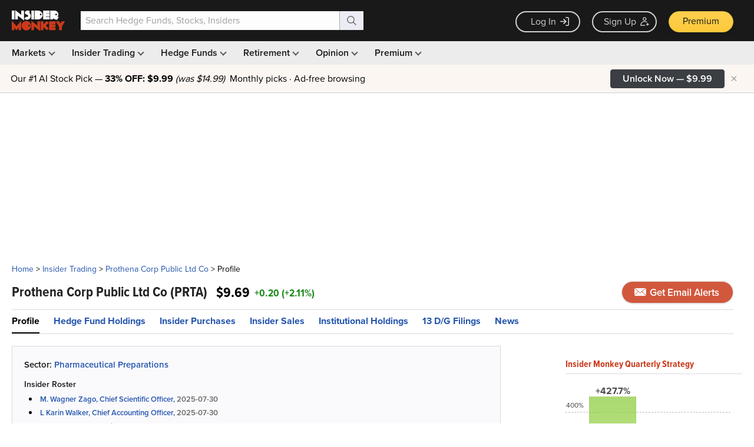

--- FILE ---
content_type: text/html; charset=utf-8
request_url: https://www.google.com/recaptcha/api2/aframe
body_size: 269
content:
<!DOCTYPE HTML><html><head><meta http-equiv="content-type" content="text/html; charset=UTF-8"></head><body><script nonce="N7Wx0BokFmf0NNJOmjWRIA">/** Anti-fraud and anti-abuse applications only. See google.com/recaptcha */ try{var clients={'sodar':'https://pagead2.googlesyndication.com/pagead/sodar?'};window.addEventListener("message",function(a){try{if(a.source===window.parent){var b=JSON.parse(a.data);var c=clients[b['id']];if(c){var d=document.createElement('img');d.src=c+b['params']+'&rc='+(localStorage.getItem("rc::a")?sessionStorage.getItem("rc::b"):"");window.document.body.appendChild(d);sessionStorage.setItem("rc::e",parseInt(sessionStorage.getItem("rc::e")||0)+1);localStorage.setItem("rc::h",'1766689148809');}}}catch(b){}});window.parent.postMessage("_grecaptcha_ready", "*");}catch(b){}</script></body></html>

--- FILE ---
content_type: text/css; charset=utf-8
request_url: https://d13a9k2cw5p3go.cloudfront.net/main-rest-323a7ef061.css
body_size: 18639
content:
.select2-results li.select2-result-with-children>.select2-result-label,label{font-weight:700}.select2-container{margin:0;position:relative;display:inline-block;zoom:1;vertical-align:middle}.select2-container,.select2-drop,.select2-search,.select2-search input{-webkit-box-sizing:border-box;-moz-box-sizing:border-box;box-sizing:border-box}.select2-container .select2-choice{display:block;height:42px;padding:0 0 0 8px;overflow:hidden;position:relative;border:1px solid #979797;white-space:nowrap;line-height:26px;color:#444;text-decoration:none;-webkit-background-clip:padding-box;-moz-background-clip:padding-box;background-clip:padding-box;-webkit-touch-callout:none;-webkit-user-select:none;-moz-user-select:none;-ms-user-select:none;user-select:none;background-color:#fff;background-image:8121991;background-image:-webkit-linear-gradient(--89deg,#F2F2F2 0,#D4D4D4 100%);background-image:-moz-linear-gradient(--89deg,#F2F2F2 0,#D4D4D4 100%);background-image:-o-linear-gradient(--89deg,#F2F2F2 0,#D4D4D4 100%);background-image:linear-gradient(-179deg,#F2F2F2 0,#D4D4D4 100%)}.select2-container.select2-drop-above .select2-choice{border-bottom-color:#979797;background-image:8121991;background-image:-webkit-linear-gradient(--89deg,#F2F2F2 0,#D4D4D4 100%);background-image:-moz-linear-gradient(--89deg,#F2F2F2 0,#D4D4D4 100%);background-image:-o-linear-gradient(--89deg,#F2F2F2 0,#D4D4D4 100%);background-image:linear-gradient(-179deg,#F2F2F2 0,#D4D4D4 100%)}.select2-container.select2-allowclear .select2-choice span{margin-right:42px}.select2-container .select2-choice span{margin-right:26px;display:block;overflow:hidden;white-space:nowrap;-ms-text-overflow:ellipsis;-o-text-overflow:ellipsis;text-overflow:ellipsis;padding-left:5px;padding-top:8px}.select2-container .select2-choice abbr{display:none;width:12px;height:12px;position:absolute;right:24px;top:10px;font-size:1px;text-decoration:none;border:0;background:url(../../img/select2.png) right top no-repeat;cursor:pointer;outline:0;background-size:50%}.select2-container.select2-allowclear .select2-choice abbr{display:inline-block}.select2-container .select2-choice abbr:hover{background-position:right -11px;cursor:pointer}.select2-drop-mask{position:absolute;left:0;top:0;z-index:9998}.select2-drop{width:100%;margin-top:1px;position:absolute;z-index:9999;top:100%;background:#fff;color:#000;border:1px solid #BCBCBC}.select2-drop-auto-width{border-top:1px solid #aaa;width:auto}.select2-drop-auto-width .select2-search{padding-top:4px}.select2-drop.select2-drop-above{margin-top:1px;border-top:1px solid #aaa}.select2-container .select2-choice div{display:inline-block;width:20px;height:100%;position:absolute;right:0;top:0;-webkit-background-clip:padding-box;-moz-background-clip:padding-box;background-clip:padding-box}.select2-container .select2-choice div b{display:block;width:14px;height:12px;background:url(../../img/select2.png) 0 -22px no-repeat;position:relative;top:14px;right:2px}@media only screen and (-webkit-min-device-pixel-ratio:1.5),only screen and (min-resolution:144dpi){.select2-container .select2-choice div b{background-size:100%}}.select2-container .select2-choice div b:hover{background-position:0 -10px}.select2-dropdown-open .select2-choice div b{background-position:0 0}.select2-search{width:100%;min-height:26px;margin:0;padding-left:4px;padding-right:4px;position:relative;z-index:10000;white-space:nowrap;display:none}.select2-search input{width:100%;height:auto!important;min-height:26px;padding:4px 20px 4px 5px;margin:0;outline:0;font-family:proxima-nova,proxima-nova-fallback,Arial,sans-serif;font-size:1em;border:1px solid #BCBCBC;-webkit-border-radius:0;-webkit-background-clip:padding-box;-moz-border-radius:0;-moz-background-clip:padding;border-radius:0;-webkit-box-shadow:none;-moz-box-shadow:none;box-shadow:none;background:url(../../img/select2.png) 100% -12px no-repeat #fff;background:url(../../img/select2.png) 100% -12px no-repeat,-webkit-gradient(linear,left bottom,left top,color-stop(.85,#fff),color-stop(.99,#eee));background:url(../../img/select2.png) 100% -12px no-repeat,-webkit-linear-gradient(center bottom,#fff 85%,#eee 99%);background:url(../../img/select2.png) 100% -12px no-repeat,-moz-linear-gradient(center bottom,#fff 85%,#eee 99%);background:url(../../img/select2.png) 100% -12px no-repeat,-o-linear-gradient(bottom,#fff 85%,#eee 99%);background:url(../../img/select2.png) 100% -12px no-repeat,-ms-linear-gradient(top,#fff 85%,#eee 99%);background:url(../../img/select2.png) 100% -12px no-repeat,linear-gradient(top,#fff 85%,#eee 99%)}.select2-drop.select2-drop-above .select2-search input{margin-top:4px}.select2-search input.select2-active{background:url(../../img/select2-spinner.gif) 100% no-repeat #fff;background:url(../../img/select2-spinner.gif) 100% no-repeat,-webkit-gradient(linear,left bottom,left top,color-stop(.85,#fff),color-stop(.99,#eee));background:url(../../img/select2-spinner.gif) 100% no-repeat,-webkit-linear-gradient(center bottom,#fff 85%,#eee 99%);background:url(../../img/select2-spinner.gif) 100% no-repeat,-moz-linear-gradient(center bottom,#fff 85%,#eee 99%);background:url(../../img/select2-spinner.gif) 100% no-repeat,-o-linear-gradient(bottom,#fff 85%,#eee 99%);background:url(../../img/select2-spinner.gif) 100% no-repeat,-ms-linear-gradient(top,#fff 85%,#eee 99%);background:url(../../img/select2-spinner.gif) 100% no-repeat,linear-gradient(top,#fff 85%,#eee 99%)}.select2-container-active .select2-choice,.select2-container-active .select2-choices{outline:0}.select2-dropdown-open .select2-choice{border-bottom:solid 1px #BCBCBC}.select2-dropdown-open.select2-drop-above .select2-choices{border:1px solid #5897fb;border-top-color:transparent;background-image:url([data-uri]);background-image:-webkit-linear-gradient(bottom,#fff 0,#eee 50%);background-image:-moz-linear-gradient(bottom,#fff 0,#eee 50%);background-image:-o-linear-gradient(bottom,#fff 0,#eee 50%);background-image:linear-gradient(to top,#fff 0,#eee 50%)}.select2-results{max-height:300px;position:relative;overflow-x:hidden;overflow-y:auto;-webkit-tap-highlight-color:transparent}.select2-results ul.select2-result-sub{margin:0;padding-left:0}.select2-results ul.select2-result-sub>li .select2-result-label{padding-left:20px}.select2-results ul.select2-result-sub ul.select2-result-sub>li .select2-result-label{padding-left:40px}.select2-results ul.select2-result-sub ul.select2-result-sub ul.select2-result-sub>li .select2-result-label{padding-left:60px}.select2-results ul.select2-result-sub ul.select2-result-sub ul.select2-result-sub ul.select2-result-sub>li .select2-result-label{padding-left:80px}.select2-results ul.select2-result-sub ul.select2-result-sub ul.select2-result-sub ul.select2-result-sub ul.select2-result-sub>li .select2-result-label{padding-left:100px}.select2-results ul.select2-result-sub ul.select2-result-sub ul.select2-result-sub ul.select2-result-sub ul.select2-result-sub ul.select2-result-sub>li .select2-result-label{padding-left:110px}.select2-results ul.select2-result-sub ul.select2-result-sub ul.select2-result-sub ul.select2-result-sub ul.select2-result-sub ul.select2-result-sub ul.select2-result-sub>li .select2-result-label{padding-left:120px}.select2-results li{list-style:none;display:list-item;background-image:none}.select2-results .select2-result-label{padding:8px 7px 8px 13px;margin:0;cursor:pointer;min-height:1em;-webkit-user-select:none;-moz-user-select:none;-ms-user-select:none;user-select:none}.select2-results .select2-highlighted{background:#666;color:#fff}.select2-results li em{background:#feffde;font-style:normal}.select2-results .select2-highlighted em{background:0 0}.select2-results .select2-highlighted ul{background:#fff;color:#000}.select2-results .select2-no-results,.select2-results .select2-searching,.select2-results .select2-selection-limit{background:#f4f4f4;display:list-item}.select2-results .select2-disabled.select2-highlighted{color:#666;background:#f4f4f4;display:list-item;cursor:default}.select2-results .select2-disabled{background:#f4f4f4;display:list-item;cursor:default}.select2-results .select2-selected{display:none}.select2-more-results.select2-active{background:url(../../img/select2-spinner.gif) 100% no-repeat #f4f4f4}.select2-more-results{background:#f4f4f4;display:list-item}.select2-container.select2-container-disabled .select2-choice{background-color:#f4f4f4;background-image:none;border:1px solid #ddd;cursor:default}.select2-container.select2-container-disabled .select2-choice div{background-color:#f4f4f4;background-image:none;border-left:0}.select2-container.select2-container-disabled .select2-choice abbr{display:none}.select2-container-multi .select2-choices{height:auto!important;height:1%;margin:0;padding:0;position:relative;border:1px solid #aaa;cursor:text;overflow:hidden;background-color:#fff;background-image:url([data-uri]);background-image:-webkit-linear-gradient(top,#eee 1%,#fff 15%);background-image:-moz-linear-gradient(top,#eee 1%,#fff 15%);background-image:-o-linear-gradient(top,#eee 1%,#fff 15%);background-image:linear-gradient(to bottom,#eee 1%,#fff 15%);min-height:26px}.select2-locked{padding:3px 5px!important}.select2-container-multi.select2-container-active .select2-choices{border:1px solid #5897fb;outline:0;-webkit-box-shadow:0 0 5px rgba(0,0,0,.3);-moz-box-shadow:0 0 5px rgba(0,0,0,.3);box-shadow:0 0 5px rgba(0,0,0,.3)}.select2-container-multi .select2-choices li{float:left;list-style:none}.select2-container-multi .select2-choices .select2-search-field{margin:0;padding:0;white-space:nowrap;height:40px}.select2-container-multi .select2-choices .select2-search-field input{font-size:16px;color:#A0A0A0;outline:0;border:0;-webkit-box-shadow:none;-moz-box-shadow:none;box-shadow:none;background:0 0!important}.select2-container-multi .select2-choices .select2-search-field input.select2-active{background:url(../../img/select2-spinner.gif) 100% no-repeat #fff!important}.join-action .button,.testimonials .dots li{-webkit-background-clip:padding-box;-moz-background-clip:padding}.select2-container-multi .select2-choices .select2-search-choice{padding:10px 8px 8px 22px;margin:3px 2px 3px 3px;position:relative;line-height:13px;color:#333;cursor:default;border:1px solid #aaa;-webkit-background-clip:padding-box;-moz-background-clip:padding-box;background-clip:padding-box;-webkit-touch-callout:none;-webkit-user-select:none;-moz-user-select:none;-ms-user-select:none;user-select:none;background-color:#e4e4e4;background-image:url([data-uri]);background-image:-webkit-linear-gradient(top,#f4f4f4 20%,#f0f0f0 50%,#e8e8e8 52%,#eee 100%);background-image:-moz-linear-gradient(top,#f4f4f4 20%,#f0f0f0 50%,#e8e8e8 52%,#eee 100%);background-image:-o-linear-gradient(top,#f4f4f4 20%,#f0f0f0 50%,#e8e8e8 52%,#eee 100%);background-image:linear-gradient(to bottom,#f4f4f4 20%,#f0f0f0 50%,#e8e8e8 52%,#eee 100%)}.select2-container-multi .select2-choices .select2-search-choice span{cursor:default}.select2-container-multi .select2-choices .select2-search-choice-focus{background:#d4d4d4}.select2-search-choice-close{display:block;width:13px;height:13px;position:absolute;top:10px;font-size:1px;outline:0;background:url(../../img/select2.png) right -35px no-repeat}.select2-container-multi .select2-search-choice-close{left:5px}.select2-container-multi.select2-container-disabled .select2-choices{background-color:#f4f4f4;background-image:none;border:1px solid #ddd;cursor:default}.select2-container-multi.select2-container-disabled .select2-choices .select2-search-choice{padding:3px 5px;border:1px solid #ddd;background-image:none;background-color:#f4f4f4}fieldset,legend{padding:0;border:0}.select2-container-multi.select2-container-disabled .select2-choices .select2-search-choice .select2-search-choice-close{display:none;background:0 0}.select2-result-selectable .select2-match,.select2-result-unselectable .select2-match{text-decoration:underline}.select2-offscreen,.select2-offscreen:focus{clip:rect(0 0 0 0);width:1px;height:1px;border:0;margin:0;padding:0;overflow:hidden;position:absolute;outline:0;left:0}.select2-display-none{display:none}.select2-measure-scrollbar{position:absolute;top:-10000px;left:-10000px;width:100px;height:100px;overflow:scroll}.form-control,input[type=range],legend{width:100%}.fMain,.fText{font-family:proxima-nova,proxima-nova-fallback,Arial,sans-serif}.company-page .stock-name-container .quote-wrapper,.fTitle{font-family:proxima-nova-condensed,"Proxima Nova Condensed Fallback",Arial,sans-serif}fieldset{margin:0;min-width:0}legend{display:block;margin-bottom:20px;font-size:21px;line-height:inherit;color:#555;border-bottom:1px solid #e5e5e5}.form-control,output{font-size:14px;line-height:1.42857143;color:#6A6A6A}label{display:inline-block;max-width:100%;margin-bottom:5px}.checkbox,.form-control,.radio,input[type=file],input[type=range],output{display:block}input[type=search]{-webkit-box-sizing:border-box;-moz-box-sizing:border-box;box-sizing:border-box;-webkit-appearance:none}input[type=checkbox],input[type=radio]{margin-top:1px\9;line-height:normal}select[multiple],select[size]{height:auto}input[type=checkbox]:focus,input[type=file]:focus,input[type=radio]:focus{outline:dotted thin;outline:-webkit-focus-ring-color auto 5px;outline-offset:-2px}output{padding-top:7px}.form-control{height:34px;padding:6px 12px;background-color:#fff;background-image:none;border:1px solid #ccc;border-radius:4px;-webkit-box-shadow:inset 0 1px 1px rgba(0,0,0,.075);-moz-box-shadow:inset 0 1px 1px rgba(0,0,0,.075);box-shadow:inset 0 1px 1px rgba(0,0,0,.075);-webkit-transition:border-color ease-in-out .15s,-webkit-box-shadow ease-in-out .15s;-moz-transition:border-color ease-in-out .15s,-moz-box-shadow ease-in-out .15s;-o-transition:border-color ease-in-out .15s,box-shadow ease-in-out .15s;transition:border-color ease-in-out .15s,box-shadow ease-in-out .15s}.form-control:focus{border-color:#66afe9;outline:0;-webkit-box-shadow:inset 0 1px 1px rgba(0,0,0,.075),0 0 8px rgba(102,175,233,.6);-moz-box-shadow:inset 0 1px 1px rgba(0,0,0,.075),0 0 8px rgba(102,175,233,.6);box-shadow:inset 0 1px 1px rgba(0,0,0,.075),0 0 8px rgba(102,175,233,.6)}.form-control::-webkit-input-placeholder{color:#aaa}.form-control:-moz-placeholder{color:#aaa}.form-control::-moz-placeholder{color:#aaa}.form-control:-ms-input-placeholder{color:#aaa}.form-control[disabled],.form-control[readonly],fieldset[disabled] .form-control{cursor:not-allowed;background-color:#DADADA;opacity:1}textarea.form-control{height:auto}@media screen and (-webkit-min-device-pixel-ratio:0){input[type=date],input[type=datetime-local],input[type=month],input[type=time]{line-height:34px}input[type=date].input-sm,input[type=datetime-local].input-sm,input[type=month].input-sm,input[type=time].input-sm{line-height:30px}input[type=date].input-lg,input[type=datetime-local].input-lg,input[type=month].input-lg,input[type=time].input-lg{line-height:46px}}.form-group{margin-bottom:15px}.checkbox,.radio{position:relative;margin-top:10px;margin-bottom:10px}.checkbox label,.radio label{min-height:20px;padding-left:20px;margin-bottom:0;font-weight:400;cursor:pointer}.checkbox input[type=checkbox],.checkbox-inline input[type=checkbox],.radio input[type=radio],.radio-inline input[type=radio]{position:absolute;margin-left:-20px;margin-top:4px\9}.checkbox+.checkbox,.radio+.radio{margin-top:-5px}.checkbox-inline,.radio-inline{display:inline-block;padding-left:20px;margin-bottom:0;vertical-align:middle;font-weight:400;cursor:pointer}.checkbox-inline+.checkbox-inline,.radio-inline+.radio-inline{margin-top:0;margin-left:10px}.checkbox-inline.disabled,.checkbox.disabled label,.radio-inline.disabled,.radio.disabled label,fieldset[disabled] .checkbox label,fieldset[disabled] .checkbox-inline,fieldset[disabled] .radio label,fieldset[disabled] .radio-inline,fieldset[disabled] input[type=checkbox],fieldset[disabled] input[type=radio],input[type=checkbox].disabled,input[type=checkbox][disabled],input[type=radio].disabled,input[type=radio][disabled]{cursor:not-allowed}.form-control-static{padding-top:7px;padding-bottom:7px;margin-bottom:0}.form-control-static.input-lg,.form-control-static.input-sm{padding-left:0;padding-right:0}.form-group-sm .form-control,.input-sm{height:30px;padding:5px 10px;font-size:12px;line-height:1.5;border-radius:3px}select.form-group-sm .form-control,select.input-sm{height:30px;line-height:30px}select[multiple].form-group-sm .form-control,select[multiple].input-sm,textarea.form-group-sm .form-control,textarea.input-sm{height:auto}.form-group-lg .form-control,.input-lg{height:46px;padding:10px 16px;font-size:18px;line-height:1.33;border-radius:6px}select.form-group-lg .form-control,select.input-lg{height:46px;line-height:46px}select[multiple].form-group-lg .form-control,select[multiple].input-lg,textarea.form-group-lg .form-control,textarea.input-lg{height:auto}.has-feedback{position:relative}.has-feedback .form-control{padding-right:42.5px}.form-control-feedback{position:absolute;top:0;right:0;z-index:2;display:block;width:34px;height:34px;line-height:34px;text-align:center;pointer-events:none}.input-lg+.form-control-feedback{width:46px;height:46px;line-height:46px}.input-sm+.form-control-feedback{width:30px;height:30px;line-height:30px}.has-success .checkbox,.has-success .checkbox-inline,.has-success .control-label,.has-success .help-block,.has-success .radio,.has-success .radio-inline,.has-success.checkbox label,.has-success.checkbox-inline label,.has-success.radio label,.has-success.radio-inline label{color:#3c763d}.has-success .form-control{border-color:#3c763d;-webkit-box-shadow:inset 0 1px 1px rgba(0,0,0,.075);-moz-box-shadow:inset 0 1px 1px rgba(0,0,0,.075);box-shadow:inset 0 1px 1px rgba(0,0,0,.075)}.has-success .form-control:focus{border-color:#2b542c;-webkit-box-shadow:inset 0 1px 1px rgba(0,0,0,.075),0 0 6px #67b168;-moz-box-shadow:inset 0 1px 1px rgba(0,0,0,.075),0 0 6px #67b168;box-shadow:inset 0 1px 1px rgba(0,0,0,.075),0 0 6px #67b168}.has-success .input-group-addon{color:#3c763d;border-color:#3c763d;background-color:#dff0d8}.has-success .form-control-feedback{color:#3c763d}.has-warning .checkbox,.has-warning .checkbox-inline,.has-warning .control-label,.has-warning .help-block,.has-warning .radio,.has-warning .radio-inline,.has-warning.checkbox label,.has-warning.checkbox-inline label,.has-warning.radio label,.has-warning.radio-inline label{color:#8a6d3b}.has-warning .form-control{border-color:#8a6d3b;-webkit-box-shadow:inset 0 1px 1px rgba(0,0,0,.075);-moz-box-shadow:inset 0 1px 1px rgba(0,0,0,.075);box-shadow:inset 0 1px 1px rgba(0,0,0,.075)}.has-warning .form-control:focus{border-color:#66512c;-webkit-box-shadow:inset 0 1px 1px rgba(0,0,0,.075),0 0 6px #c0a16b;-moz-box-shadow:inset 0 1px 1px rgba(0,0,0,.075),0 0 6px #c0a16b;box-shadow:inset 0 1px 1px rgba(0,0,0,.075),0 0 6px #c0a16b}.has-warning .input-group-addon{color:#8a6d3b;border-color:#8a6d3b;background-color:#fcf8e3}.has-warning .form-control-feedback{color:#8a6d3b}.has-error .checkbox,.has-error .checkbox-inline,.has-error .control-label,.has-error .help-block,.has-error .radio,.has-error .radio-inline,.has-error.checkbox label,.has-error.checkbox-inline label,.has-error.radio label,.has-error.radio-inline label{color:#a94442}.has-error .form-control{border-color:#a94442;-webkit-box-shadow:inset 0 1px 1px rgba(0,0,0,.075);-moz-box-shadow:inset 0 1px 1px rgba(0,0,0,.075);box-shadow:inset 0 1px 1px rgba(0,0,0,.075)}.has-error .form-control:focus{border-color:#843534;-webkit-box-shadow:inset 0 1px 1px rgba(0,0,0,.075),0 0 6px #ce8483;-moz-box-shadow:inset 0 1px 1px rgba(0,0,0,.075),0 0 6px #ce8483;box-shadow:inset 0 1px 1px rgba(0,0,0,.075),0 0 6px #ce8483}.has-error .input-group-addon{color:#a94442;border-color:#a94442;background-color:#f2dede}.has-error .form-control-feedback{color:#a94442}.has-feedback label~.form-control-feedback{top:25px}.has-feedback label.sr-only~.form-control-feedback{top:0}.help-block{display:block;margin-top:5px;margin-bottom:10px;color:#404040}@media (min-width:768px){.form-inline .form-control,.form-inline .form-control-static,.form-inline .form-group{display:inline-block}.form-inline .checkbox,.form-inline .control-label,.form-inline .form-group,.form-inline .radio{margin-bottom:0;vertical-align:middle}.form-inline .form-control{width:auto;vertical-align:middle}.form-inline .input-group{display:inline-table;vertical-align:middle}.form-inline .input-group .form-control,.form-inline .input-group .input-group-addon,.form-inline .input-group .input-group-btn{width:auto}.form-inline .input-group>.form-control{width:100%}.form-inline .checkbox,.form-inline .radio{display:inline-block;margin-top:0}.form-inline .checkbox label,.form-inline .radio label{padding-left:0}.form-inline .checkbox input[type=checkbox],.form-inline .radio input[type=radio]{position:relative;margin-left:0}.form-inline .has-feedback .form-control-feedback{top:0}.form-horizontal .control-label{text-align:right;margin-bottom:0;padding-top:7px}}.form-horizontal .checkbox,.form-horizontal .checkbox-inline,.form-horizontal .radio,.form-horizontal .radio-inline{margin-top:0;margin-bottom:0;padding-top:7px}.form-horizontal .checkbox,.form-horizontal .radio{min-height:27px}.form-horizontal .form-group{margin-left:-10px;margin-right:-10px}.form-horizontal .has-feedback .form-control-feedback{right:10px}.clearfix:after,.clearfix:before,.featured-fund-info .portfolio-value:after,.featured-fund-info .portfolio-value:before,.form-horizontal .form-group:after,.form-horizontal .form-group:before,.funds-list-home:after,.funds-list-home:before{content:" ";display:table}.clearfix:after,.featured-fund-info .portfolio-value:after,.form-horizontal .form-group:after,.funds-list-home:after{clear:both}.center-block{display:block;margin-left:auto;margin-right:auto}.pull-right{float:right!important}.pull-left{float:left!important}.hide{display:none!important}.show{display:block!important}.invisible{visibility:hidden}.text-hide{font:0/0 a;color:transparent;text-shadow:none;background-color:transparent;border:0}.hidden{display:none!important;visibility:hidden!important}.affix{position:fixed}.information li,.information p,.information ul{margin-bottom:10px;font-size:16px;line-height:1.5em;font-family:proxima-nova,proxima-nova-fallback,Arial,sans-serif}.information li{margin-left:30px}.information ul li{list-style-type:disc}.information ol li{list-style-type:decimal}.information h3{margin-top:20px;list-style-position:inside;font-size:24px;line-height:1.4em;margin-bottom:20px}#con-mes{font-family:arial,helvetica,clean,sans-serif;font-size:1em;height:100px;margin:0!important;overflow-y:auto;max-width:560px;width:100%}#company-nav,.contact-form .auto-height{height:auto}#con-mes-warning{margin-top:-30px;margin-bottom:10px}.contact-form{margin-top:20px}.contact-form h2{margin-bottom:20px}.contact-form .captcha-input{height:125px}.contact-form .information{height:1000px}.contact-form .input-container{width:100%;max-width:560px;margin-bottom:40px}.author-links{margin-top:15px}.author-links a{font-weight:600;font-size:15px}.author-links .seperator{margin-right:3px;margin-left:3px}.authors-page .bio-with-image{margin-bottom:35px;overflow:hidden;position:relative}.authors-page .bio-with-image .name{padding-left:107px;margin-bottom:5px;color:#000}.authors-page .bio-with-image .name h3{font-size:18px;line-height:1.4em}.authors-page .bio-with-image .bio-wrapper{-webkit-box-sizing:border-box;-moz-box-sizing:border-box;box-sizing:border-box;padding-left:0}.authors-page .bio-with-image .bio{font-size:16px;width:100%;padding-left:107px;line-height:1.5em}.authors-page .bio-with-image .bio .pic .thumbnail{position:absolute;top:0;left:0}.authors-page .bio-with-image .bio .bio-content{width:100%;-webkit-box-sizing:border-box;-moz-box-sizing:border-box;box-sizing:border-box}.authors-page .bio-with-image .bio .bio-content p{margin-bottom:12px}.authors-page .bio-with-image .bio .less,.authors-page .bio-with-image .bio .more{padding-bottom:0}.authors-page .bio-with-image .bio #manager-bio-toggle{margin-top:-8px;display:block}.authors-page .bio-with-image .bio .text{padding-bottom:10px}.authors-page .bio-with-image .bio .add-this-buttons{display:none}@media (min-width:768px){.form-horizontal .form-group-lg .control-label{padding-top:14.3px}.form-horizontal .form-group-sm .control-label{padding-top:6px}.authors-page .bio-with-image .bio-wrapper{-webkit-box-sizing:border-box;-moz-box-sizing:border-box;box-sizing:border-box;padding-left:60px}.authors-page .bio-with-image .bio{position:relative;background-color:rgba(252,246,242,.6);border:1px solid #DADADA;padding-left:0}.authors-page .bio-with-image .bio .pic .thumbnail{left:-60px;top:-30px;margin-bottom:15px;z-index:5}.authors-page .bio-with-image .bio .bio-content{padding:8px 16px 8px 47px;background-color:rgba(252,246,242,.6)}.authors-page .bio-with-image .bio .less,.authors-page .bio-with-image .bio .more{padding-bottom:20px}.authors-page .bio-with-image .bio #manager-bio-toggle{position:absolute;bottom:16px;right:10px;margin-top:0}.authors-page .bio-with-image .bio .add-this-buttons{display:block}}@media (min-width:992px){.authors-page .bio-with-image .bio #manager-bio-toggle{position:absolute;bottom:8px;right:10px;margin-top:0}}#company-nav ul{margin-left:0;margin-bottom:0}#company-nav ul li:first-child{padding-left:0}.company-profile{background-color:#FAFAFC;border:1px solid #DADADA;padding:10px;margin-top:10px;margin-bottom:15px}.company-info{padding:10px;font-size:15px;line-height:1.5}.company-info .sector-display{color:#555;width:100%;padding-bottom:15px;font-weight:600}.company-info .related-people{clear:both;list-style-type:disc;list-style-position:inside}.company-info .related-people h3{font-size:14px;color:#1A1A1A}.company-info .related-people ul{margin-top:8px;margin-left:8px;list-style-position:inside}.company-info .related-people li{list-style-type:disc;margin-bottom:4px;font-size:13px;font-weight:600}.company-info .related-people li span{color:#6A6A6A}.company-info .related-people .bio{line-height:1px;font-size:13px}.company-info strong{color:#1A1A1A;font-weight:600}.company-page .title-container{padding-left:0;padding-right:35px}@media (max-width:1260px){.company-page .title-container{padding-right:20px}}@media (max-width:767px){.company-page .title-container{padding-right:0}}.company-page .title-container .breadcrumbs{margin-left:0;margin-right:0;padding-left:0;padding-right:0}.company-page .title-container .section-header .notification-button{width:190px;padding:0;text-align:center;height:38px;line-height:38px;border-radius:24px;font-weight:600;font-size:17px;box-shadow:0 1px 2px rgba(0,0,0,.15)}@media (min-width:480px) and (max-width:992px){.company-page .title-container .section-header .notification-button{position:static;height:40px;width:175px;line-height:40px;padding:0;text-align:center;border-radius:20px}}.company-page .title-container .section-nav ul li{font-size:16px}.company-page .stock-name-container h1,.company-page .stock-name-container span{font-size:24px;font-weight:900;line-height:24px}.company-page .stock-name-container{display:flex;justify-content:flex-start;align-self:center}.company-page .stock-name-container h1{color:#232323}.company-page .stock-name-container .quote-wrapper{margin-left:15px}.company-page .stock-name-container #stock-quote{position:relative;top:1px;margin-right:5px}.company-page .stock-name-container #stock-quote-change{display:inline-block;font-size:18px}.company-page .stock-name-container #stock-quote-change.up{color:#228B22}.company-page .stock-name-container #stock-quote-change.down{color:#cb3a1b}.company-page .stock-name-container #stock-quote-closed{display:none;font-size:12px;color:#CECECE;margin-left:5px}@media (min-width:768px){.company-page .stock-name-container #stock-quote-closed.visible{display:inline-block}}@media (min-width:480px) and (max-width:992px){.company-page .stock-name-container .name-wrapper span,.company-page .stock-name-container .quote-wrapper span{display:block}.company-page .stock-name-container .name-wrapper #stock-symbol{font-size:20px}.company-page .stock-name-container .quote-wrapper #stock-quote-change{margin-top:2px}}@media (max-width:480px){.company-page .stock-name-container{display:block}.company-page .stock-name-container h1{font-size:20px}.company-page .stock-name-container .quote-wrapper{margin-top:10px;margin-left:0}.company-page .stock-name-container .quote-wrapper #stock-quote{position:static;top:0}.company-page .stock-name-container .quote-wrapper #stock-quote,.company-page .stock-name-container .quote-wrapper #stock-quote-change{font-size:16px;font-weight:700;line-height:16px}}.company-page .subsection{margin-bottom:40px}.company-page #fund-holdings-container .bottom{margin-top:0}.company-page .not-found{margin-top:10px;margin-left:10px}.company-page .stock-holdings tr td a{padding-bottom:2px}.company-page .sort-holdings{margin-top:10px;margin-bottom:10px;display:flex;justify-content:space-between;align-items:center}.company-page .sort-holdings .sort-section{display:flex;align-items:center;flex-wrap:wrap;width:50%}.company-page .sort-holdings .sort-section.last{flex-wrap:nowrap;width:auto}.company-page .sort-holdings .sort-section .filing-warning{color:#AAA;font-weight:600;margin-left:6px;display:inline-block;font-size:12px}@media (max-width:768px){.company-page .sort-holdings .sort-section .filing-warning{flex-basis:100%;margin-left:0}}.company-page .sort-holdings .sort-section .updated-datetime{text-align:right}.company-page .sort-holdings .sort-section>span{color:#000;font-weight:600;font-size:14px;padding:5px 5px 5px 0;display:inline-block;width:auto}.browse-page .company a,.browse-page .sector a{border-bottom:solid 1px #c4d0dc;color:#2555AE;font-weight:400}@media (min-width:768px){.company-page .sort-holdings .sort-section>span{display:inline;width:auto}}.company-page .sort-holdings select{margin-right:6px;padding:0}.browse-page .sector{font-size:13px}.browse-page .sector a{display:block;padding:15px 7px 15px 0;font-size:14px}@media (min-width:768px){.browse-page .sector a{padding:8px 7px 8px 0;font-size:13px}}.browse-page .sector:hover{background-color:#FFFDCF;text-decoration:underline}.browse-page .simple-pagination ul li{font-size:13px}.browse-page .company a{text-decoration:none;font-size:13px;padding:8px 0;display:block}.browse-page .company a:hover{background-color:#FFFDCF}.browse-page .not-found{margin-top:10px}.browse-page .subsection-header{width:99%}#back_sectors{margin-bottom:3px}.fund-holding-stats-container #fhs-chart-display-type-selector{color:#000}.change-blink-up{animation:blink-up .8s linear}.change-blink-down{animation:blink-down .8s linear}@keyframes blink-up{50%{opacity:0;background-color:#B0FFB4}}@keyframes blink-down{50%{opacity:0;background-color:#FFB0B0}}.stock-performance-container{background-color:#FAFAFC;border:1px solid #ddd;border-radius:6px;padding:15px;margin-bottom:20px}.stock-performance-container .subsection-flex-header{display:flex;justify-content:space-between;align-items:center;margin-bottom:12px;padding-bottom:8px;border-bottom:1px solid #DADADA}#fund-nav .show,#fund-nav ul,.stock-performance-container.collapsed .subsection-flex-header{margin-bottom:0}.stock-performance-container .subsection-flex-header h2{margin:0;font-size:18px;font-weight:600;color:#000;display:flex;align-items:center;gap:8px}.stock-performance-toggle-arrow{cursor:pointer;font-size:16px;color:#000;transition:transform .3s ease;display:inline-flex;align-items:center;justify-content:center;width:16px;height:16px;font-family:monospace;font-weight:700}#ecenter-article-menu,#ecenter-article-menu-mobile{width:100%;margin-bottom:20px}.stock-performance-toggle-arrow.collapsed{transform:rotate(-90deg)}.performance-update-info{display:flex;align-items:center}.record-date{font-size:11px;color:#6A6A6A;font-weight:500}.performance-grid{display:grid;grid-template-columns:repeat(auto-fit,minmax(100px,1fr));gap:10px;margin-top:6px;transition:max-height .3s ease-out;overflow:hidden}.performance-grid.collapsed{max-height:0;margin-top:0;opacity:0;transition:all .3s ease-out}.performance-grid:not(.collapsed){max-height:500px;opacity:1;transition:all .3s ease-out}.performance-item{background-color:#FFF;border:1px solid #ddd;border-radius:6px;padding:10px;text-align:center;transition:all .3s ease;box-shadow:0 1px 3px rgba(0,0,0,.1);position:relative;overflow:hidden}.performance-item:hover{transform:translateY(-1px);box-shadow:0 2px 6px rgba(0,0,0,.15);border-color:#337ab7}.performance-period{font-size:14px -1px;font-weight:600;color:#555;margin-bottom:6px;text-transform:uppercase;letter-spacing:.5px;font-family:proxima-nova-condensed,"Proxima Nova Condensed Fallback",Arial,sans-serif}#ecenter-article p,.newsletter-offer .offer-row .prices .original-price,.newsletter-offers-page .user-message p{font-family:proxima-nova,proxima-nova-fallback,Arial,sans-serif}.performance-value{font-size:14px;font-weight:700;line-height:1.1}.barchart-container .chart-tooltip p,.barchart-container .shprice-tooltip p{line-height:22px;margin:0;font-size:16px}.performance-value.positive{color:#5cb85c}.performance-value.negative{color:#d9534f}@media (max-width:991px){.performance-grid{display:flex;overflow-x:auto;gap:8px;padding-bottom:5px;scroll-snap-type:x mandatory;-webkit-overflow-scrolling:touch;-ms-overflow-style:none;scrollbar-width:none}.performance-grid::-webkit-scrollbar{display:none}.performance-grid:not(.collapsed){max-height:none}.performance-item{flex:0 0 110px;padding:8px;scroll-snap-align:start}.performance-value{font-size:13px}.stock-performance-container .subsection-flex-header{flex-direction:column;align-items:flex-start;gap:6px}.stock-performance-container .subsection-flex-header h2{font-size:16px}}@media (max-width:767px){.performance-grid{display:flex;overflow-x:auto;gap:6px;padding-bottom:5px;scroll-snap-type:x mandatory;-webkit-overflow-scrolling:touch;-ms-overflow-style:none;scrollbar-width:none}.performance-grid::-webkit-scrollbar{display:none}.performance-grid:not(.collapsed){max-height:none}.performance-item{flex:0 0 95px;padding:10px 8px;scroll-snap-align:start}.stock-performance-container{padding:12px}.performance-value{font-size:14px}.performance-period{font-size:9px;margin-bottom:4px}}@media (min-width:1260px){.performance-grid{grid-template-columns:repeat(5,1fr)}}@media (min-width:992px) and (max-width:1259px){.performance-grid{grid-template-columns:repeat(4,1fr)}}#ecenter-article-menu{height:auto;background-color:#FDFDFE;border:1px solid #DADADA;display:none}#ecenter-article-menu ul{padding:8px 8px 0}#ecenter-article-menu li{margin-bottom:20px}#ecenter-article-menu li h3{color:#cb3a1b;font-size:15px;line-height:22px}#ecenter-article-menu li a{color:#1A1A1A}#ecenter-article-menu li a:hover{color:#cb3a1b;text-decoration:none}#ecenter-article-menu-mobile .select2-container{width:100%!important}#ecenter-article{margin-left:0}#ecenter-article .article-title h1{font-size:30px;line-height:40px;font-weight:700}#ecenter-article .byline{margin-top:6px}#ecenter-article .byline p{font-size:16px;line-height:25px}#ecenter-article .article-content{margin-top:14px}#ecenter-article .article-content .article-content{margin-top:10px;margin-bottom:10px;font-size:18px}#ecenter-article h4,#ecenter-article p{margin-bottom:15px}#ecenter-article #post-comments{min-height:0;height:auto!important}#ecenter-article p{color:#1A1A1A;font-size:16px;line-height:26px}#ecenter-article a{font-weight:700}#ecenter-article td{font-size:14px!important}#ecenter-article .article-company-profile,#ecenter-article .article-fund-profile{clear:none}#ecenter-article .article-daily-newsletter h3{font-size:1.15em}@media (min-width:480px){#ecenter-article-menu{display:block;width:140px;height:500px;margin-bottom:0}#ecenter-article-menu-mobile{display:none}#ecenter-article-menu ul{padding-bottom:50px}#ecenter-article{margin-left:160px}}.education-center-section .small-headline-post{padding-bottom:0}.education-center-section .thumbnail{margin-right:10px;float:left;margin-bottom:0!important}@media (min-width:992px){.education-center-section .thumbnail{margin-top:5px;margin-right:15px;border:1px solid #DADADA;-webkit-box-shadow:0 8px 6px -6px #000;-moz-box-shadow:0 8px 6px -6px #000;box-shadow:0 8px 6px -6px #000;float:left}.education-center-section .big-headline-post .entry{margin-left:135px}}.testimonials{width:100%!important;height:auto!important}.footnotes ol{display:block;margin-left:30px;margin-top:20px}.footnotes ol li{list-style-type:decimal;font-size:14px;margin-bottom:10px;line-height:1.4em}.filing-details{margin-top:10px;width:100%;margin-bottom:20px}.filing-details .col dl dt{color:#555;float:left;margin-right:8px;padding:3px 0;font-size:14px;font-weight:700}.filing-details .col dl dd{padding:3px 0;font-size:14px;color:#6A6A6A}.filing-details .col p{font-size:14px;margin-top:0}.showing-previous{margin-top:12px}.hedge-fund-page .title-container{padding-left:0;padding-right:35px}@media (max-width:1260px){.hedge-fund-page .title-container{padding-right:20px}}@media (max-width:767px){.hedge-fund-page .title-container{padding-right:0}}.hedge-fund-page .title-container h1{color:#232323;font-weight:900;font-size:24px;line-height:24px}.hedge-fund-page .title-container .breadcrumbs{margin-left:0;margin-right:0;padding-left:0;padding-right:0}.hedge-fund-page .title-container .section-header .notification-button{width:190px;padding:0;text-align:center;height:38px;line-height:38px;border-radius:24px;font-weight:600;font-size:17px;box-shadow:0 1px 2px rgba(0,0,0,.15)}@media (min-width:480px) and (max-width:992px){.hedge-fund-page .title-container .section-header .notification-button{position:static;height:40px;width:175px;line-height:40px;padding:0;text-align:center;border-radius:20px}}.hedge-fund-page .title-container .section-nav ul li{font-size:16px}#fund-nav{height:auto}#fund-nav .show{overflow:hidden}#fund-nav .link{text-align:left;display:block}@media (min-width:768px){.filing-details{margin-bottom:0}#fund-nav .link{padding-top:0;text-align:right}#fund-profile-data .info{max-width:420px}}#fund-nav .select-label{margin-top:0}#fund-nav select{margin-left:10px}.section-nav .select2-container,.section-nav.full-width .select2-container{width:100%!important}.sort-rankings{border-bottom:solid 1px #DADADA;margin-bottom:20px}.sort-rankings #fund-nav{width:auto;border-bottom:0;margin-bottom:0;display:flex;justify-content:space-between;height:32px}.sort-rankings #fund-nav a{line-height:32px}@media (max-width:580px){.sort-rankings #fund-nav{display:block;height:auto}.sort-rankings #fund-nav ul{display:block}}.browse-alphabetic span{padding-left:0;padding-right:3px}.browse-alphabetic a{padding-right:3px!important}@media (max-width:768px){.browse-alphabetic{float:none;margin-top:6px;clear:both}}.browse-alphabetic .select2-container{width:100%!important}#fund-profile select{font-size:14px;color:#6A6A6A;font-weight:400;top:-1px}#fund-profile-data{padding:10px 0 0}#fund-profile-data .fallback{margin-top:20px;margin-bottom:20px}#fund-rankings,.bio-with-image{margin-bottom:15px}#fund-profile-data .info{font-size:14px}#fund-profile-data .info .sprite{position:relative;top:3px;left:5px}#fund-profile-data .info table{width:100%}#fund-profile-data .info table td{padding:5px;color:#555;line-height:24px}#fund-profile-data .info table td img{margin-left:10px;width:20px}#fund-profile-data .info table td.label{background-color:#FDFDFE;color:#000;padding:5px;border-bottom:1px solid #FFF}#fund-profile-data .chart{margin-left:0;margin-top:20px;text-align:center}#fund-profile-data .chart img{width:auto}@media (min-width:768px){#fund-profile-data .info table{max-width:420px}#fund-profile-data .chart{margin-top:0;text-align:left}}.bio-with-image{overflow:hidden;position:relative}.bio-with-image .name{padding-left:107px;margin-bottom:5px;color:#000}.bio-with-image .name h3{font-size:18px;line-height:1.4em}.bio-with-image .bio-wrapper{-webkit-box-sizing:border-box;-moz-box-sizing:border-box;box-sizing:border-box;padding-left:0}.bio-with-image .bio{font-size:16px;width:100%;padding-left:107px;line-height:1.5em}.bio-with-image .bio .pic .thumbnail{position:absolute;top:0;left:0}.bio-with-image .bio .bio-content{width:100%;-webkit-box-sizing:border-box;-moz-box-sizing:border-box;box-sizing:border-box;min-height:120px}.bio-with-image .bio .bio-content p{margin-bottom:12px}.bio-with-image .bio .less,.bio-with-image .bio .more{padding-bottom:0}.bio-with-image .bio #manager-bio-toggle{margin-top:-8px;display:block}.bio-with-image .bio .text{padding-bottom:10px}.bio-with-image .bio .add-this-buttons{display:none}@media (min-width:768px){.bio-with-image .bio-wrapper{-webkit-box-sizing:border-box;-moz-box-sizing:border-box;box-sizing:border-box;padding-left:60px}.bio-with-image .bio{position:relative;background-color:#FCF6F2;border:1px solid #DADADA;padding-left:0}.bio-with-image .bio .pic .thumbnail{left:-60px;top:-30px;margin-bottom:15px;z-index:5}.bio-with-image .bio .bio-content{padding:8px 16px 8px 47px;background-color:#FCF6F2}.bio-with-image .bio .less,.bio-with-image .bio .more{padding-bottom:20px}.bio-with-image .bio #manager-bio-toggle{position:absolute;bottom:16px;right:10px;margin-top:0}.bio-with-image .bio .add-this-buttons{display:block}}@media (min-width:992px){.bio-with-image .bio #manager-bio-toggle{position:absolute;bottom:8px;right:10px;margin-top:0}}#fund-filings-13dg,#fund-holdings,#small-fund-holdings{margin-bottom:40px}#fund-filings-13dg .filings-13dg-container,#fund-filings-13dg .holdings-container,#fund-holdings .filings-13dg-container,#fund-holdings .holdings-container,#small-fund-holdings .filings-13dg-container,#small-fund-holdings .holdings-container{position:relative;margin-bottom:0}#fund-filings-13dg .listing-end,#fund-holdings .listing-end,#small-fund-holdings .listing-end{position:absolute;bottom:0}#fund-filings-13dg .bottom,#fund-holdings .bottom,#small-fund-holdings .bottom{margin-bottom:0;border-bottom:0;margin-top:10px}#fund-filings-13dg .bottom .call-for-login,#fund-holdings .bottom .call-for-login,#small-fund-holdings .bottom .call-for-login{text-align:center}#fund-filings-13dg .sort-holdings .sort-section .updated-datetime,#fund-holdings .sort-holdings .sort-section .updated-datetime,#small-fund-holdings .sort-holdings .sort-section .updated-datetime,.ranked-fund .return{text-align:right}#fund-filings-13dg .stock-holdings tbody tr td:nth-child(7) img.left,#fund-filings-13dg .stock-holdings tbody tr td:nth-child(7) img.right,#fund-holdings .stock-holdings tbody tr td:nth-child(7) img.left,#fund-holdings .stock-holdings tbody tr td:nth-child(7) img.right,#small-fund-holdings .stock-holdings tbody tr td:nth-child(7) img.left,#small-fund-holdings .stock-holdings tbody tr td:nth-child(7) img.right{margin-top:1px}#fund-filings-13dg .sort-holdings,#fund-holdings .sort-holdings,#small-fund-holdings .sort-holdings{margin-top:10px;margin-bottom:10px;display:flex;justify-content:space-between;align-items:center}#fund-filings-13dg .sort-holdings .sort-section,#fund-holdings .sort-holdings .sort-section,#small-fund-holdings .sort-holdings .sort-section{display:flex;align-items:center;flex-wrap:wrap;width:50%}#fund-filings-13dg .sort-holdings .sort-section:first-child,#fund-holdings .sort-holdings .sort-section:first-child,#small-fund-holdings .sort-holdings .sort-section:first-child{width:45%}@media (max-width:768px){#fund-filings-13dg .sort-holdings .sort-section:first-child,#fund-holdings .sort-holdings .sort-section:first-child,#small-fund-holdings .sort-holdings .sort-section:first-child{width:50%}}#fund-filings-13dg .sort-holdings .sort-section.last,#fund-holdings .sort-holdings .sort-section.last,#small-fund-holdings .sort-holdings .sort-section.last{flex-wrap:nowrap;width:auto;align-items:center}#fund-filings-13dg .sort-holdings .sort-section>span,#fund-holdings .sort-holdings .sort-section>span,#small-fund-holdings .sort-holdings .sort-section>span{color:#000;font-weight:600;font-size:14px;margin-right:6px;display:inline-block;width:auto}#fund-filings-13dg .sort-holdings select,#fund-holdings .sort-holdings select,#small-fund-holdings .sort-holdings select{margin-right:6px;padding:0;max-width:100px}#fund-filings-13dg .sort-holdings .sort-section .updated-datetime time,#fund-holdings .sort-holdings .sort-section .updated-datetime time,#small-fund-holdings .sort-holdings .sort-section .updated-datetime time{font-weight:600}@media (min-width:480px){#fund-filings-13dg .sort-holdings .sort-section .updated-datetime,#fund-holdings .sort-holdings .sort-section .updated-datetime,#small-fund-holdings .sort-holdings .sort-section .updated-datetime{text-align:right;padding-top:0;margin-top:-5px}#fund-filings-13dg .sort-holdings select,#fund-holdings .sort-holdings select,#small-fund-holdings .sort-holdings select{max-width:500px}}@media (min-width:768px){#fund-filings-13dg .sort-holdings .sort-section>span,#fund-holdings .sort-holdings .sort-section>span,#small-fund-holdings .sort-holdings .sort-section>span{display:inline;width:auto}#fund-filings-13dg .sort-holdings .sort-section .updated-datetime,#fund-holdings .sort-holdings .sort-section .updated-datetime,#small-fund-holdings .sort-holdings .sort-section .updated-datetime{padding-top:1px;margin-top:0}#fund-filings-13dg .sort-holdings .sort-section.last,#fund-holdings .sort-holdings .sort-section.last,#small-fund-holdings .sort-holdings .sort-section.last{text-align:right;margin-top:0}}#fund-filings-13dg .bottom-links,#fund-holdings .bottom-links,#small-fund-holdings .bottom-links{margin-top:10px;font-size:14px}#fund-filings-13dg .subsection-header-2 #download-holdings,#fund-holdings .subsection-header-2 #download-holdings,#small-fund-holdings .subsection-header-2 #download-holdings{font-weight:600}#fund-filings-13dg .subsection-header-2 #download-holdings.regular,#fund-holdings .subsection-header-2 #download-holdings.regular,#small-fund-holdings .subsection-header-2 #download-holdings.regular{font-weight:500}#fund-filings-13dg .subsection-header-2 .seperator,#fund-holdings .subsection-header-2 .seperator,#small-fund-holdings .subsection-header-2 .seperator{color:#1A1A1A;margin-left:5px;font-size:14px}#fund-filings-13dg .subsection-header-2 #see-all-filings-13dg,#fund-filings-13dg .subsection-header-2 #see-all-holdings,#fund-holdings .subsection-header-2 #see-all-filings-13dg,#fund-holdings .subsection-header-2 #see-all-holdings,#small-fund-holdings .subsection-header-2 #see-all-filings-13dg,#small-fund-holdings .subsection-header-2 #see-all-holdings{margin-left:5px}@media (min-width:480px){#fund-filings-13dg .subsection-header-2 .seperator,#fund-holdings .subsection-header-2 .seperator,#small-fund-holdings .subsection-header-2 .seperator{display:inline-block}}#insider-trading-links .link-container{border:none}.fund a,.search-results .result{border-bottom:dotted 1px #DADADA}.fund a{text-decoration:underline;font-weight:700;padding:10px 0;display:block;font-size:16px}.barchart .axis-grid .domain,.barchart .year-labels line,.barchart .year-labels path,.barchart-container .chart-tooltip,.barchart-container .chart-tooltip .ongoing-msg{display:none}.fund a:hover{background-color:#FCF6F2}.browse-page .instruction{background-color:#fcf6f2;border:1px solid #ddd;padding:10px;margin-bottom:10px}.section .subsection{border-bottom:none}#back_sectors{font-size:14px}.not-found{margin-top:10px}.featured-fund .featured-fund-inner{margin-bottom:20px;width:100%;position:relative}.featured-fund .manager-thumb-crop{width:70px;height:75px;overflow:hidden;position:absolute;top:0;right:0}.featured-fund .manager-thumb-img{width:70px;height:98px;margin-top:-10px}.featured-fund h3 a{color:#1A1A1A;border-bottom:solid 1px #DADADA;text-decoration:none;font-size:20px;line-height:30px}.featured-fund h3 a:hover{color:#cb3a1b;border-bottom:solid 1px #cb3a1b;text-decoration:none}.featured-fund p{font-size:15px;font-weight:600;color:#6A6A6A}.featured-fund .two-line{height:90px!important}.featured-fund .portfolio-value{margin-top:20px}.featured-fund .two-line .portfolio-value{margin-top:10px!important}.featured-fund #stock-holdings-table{margin-top:0!important}.featured-fund .subsection-header-2{margin-top:10px}.featured-fund .portfolio-value .inline-icon{position:relative;top:-8px;vertical-align:top}@media (max-width:480px){.featured-fund .portfolio-value .inline-icon{top:-2px}}.featured-fund-info{width:100%;padding-right:85px}.featured-fund-info .portfolio-value .data,.fund-ranking-home{min-height:1px;padding-left:10px;padding-right:10px;position:relative}.featured-fund-info .sprite{margin-top:-15px;margin-left:5px;position:relative;top:3px}.featured-fund-info .portfolio-value{width:100%;margin-left:-10px;margin-right:-10px}#stock-holdings-table{margin-top:0;font-size:15px}@media (min-width:480px){.featured-fund-info .portfolio-value .data{float:left;width:50%}#stock-holdings-table{margin-top:10px}}.ranked-fund{padding-top:0}.ranked-fund a{border-bottom:solid 1px #c4d0dc;color:#2555AE;font-weight:600}.ranked-fund a:hover{text-decoration:none;border-bottom:solid 1px #2555AE}.ranked-fund .manager-thumb-crop{width:70px;height:75px;overflow:hidden}.ranked-fund .manager-thumb-img{width:70px;height:98px;margin-top:-10px}.ranked-fund p{font-size:15px;font-weight:600;color:#6A6A6A}.ranked-fund .two-line .portfolio-value{margin-top:10px!important}.ranked-fund .rank,.ranked-fund .return{margin-top:10px;font-size:15px}.ranked-fund-info{width:220px;margin-left:10px;margin-top:5px;position:relative}.ranked-fund-info h3 a{border-bottom:solid 1px #DADADA;text-decoration:none;font-size:15px}.ranked-fund-info .portfolio-value{margin-top:15px}.worst-funds .ranked-fund:hover .return{color:#cb3a1b}.fund-ranking-home{margin-top:10px}.fund-ranking-home .see-more-instructions{padding:20px 0}.funds-list-home .sidebar-funds,.promo #offer-sidebar-container,.promo-main{padding-left:10px;padding-right:10px;min-height:1px}.fund-ranking-home .see-more-instructions a{color:#1A1A1A;border-bottom:solid 1px #DADADA;text-decoration:none;font-size:16px}.fund-ranking-home .see-more-instructions a:hover{color:#cb3a1b;border-bottom:solid 1px #cb3a1b;text-decoration:none}.funds-list-home{margin-left:-10px;margin-right:-10px}.funds-list-home .sidebar-funds{position:relative}@media (min-width:480px){.fund-ranking-home,.funds-list-home .sidebar-funds{float:left;width:50%}}.funds-list-home>div{width:100%}@media (max-width:768px){.pw-widget{margin-bottom:10px}}.holding-history-page #hh-chart-display-type-selector{color:#000}.holding-history-page .stock-split-list{margin:20px 0 40px}.holding-history-page .stock-split-list ol li{list-style-type:decimal;margin-left:20px}.holding-history-page .table-wrapper{margin-bottom:40px}.stock-price-disclaimer{margin-top:20px}.barchart .year-labels text{font-size:16px}.barchart .quarter-labels text{font-size:12px}.barchart .share-price-ticks .domain,.barchart .size-ticks .domain{stroke:#AAA}.barchart .share-price-ticks text,.barchart .size-ticks text{font-size:14px;fill:#555}.barchart .share-price-ticks .tick line,.barchart .size-ticks .tick line{stroke:#AAA}.barchart .axis-grid line{stroke:#DDD}.barchart rect.past-qtr:hover{fill:#3e81c2}.barchart rect.ongoing-qtr:hover{fill:url(#diagonal-stripe-hover)}.barchart circle:hover{cursor:pointer}.barchart-container{position:relative}.barchart-container .chart-tooltip{position:absolute;border:2px solid #144574;color:#144574;padding:8px 12px;background-color:#e9f5f8}.barchart-container .chart-tooltip.ongoing-qtr .ongoing-msg{display:block}.barchart-container .shprice-tooltip{position:absolute;border:2px solid #6A9B30;color:#4b7715;padding:8px 12px;background-color:#F8F8E9;display:none;min-width:150px}.barchart-container .chart-controls{display:flex;justify-content:flex-end;margin-bottom:40px}.barchart-container .chart-controls .duration-control{margin-right:auto}.barchart-container .chart-controls .duration-control label{margin:0 12px}.barchart-container .chart-controls .view-tag{border-radius:16px;border:1px solid #AAA;padding:6px 8px;margin-right:8px}.barchart-container .chart-controls .view-tag.selected{background-color:#494949;color:#FFF;border:1px solid #494949}#home-permanent-sidebar,.offer-container .offer-content .social-login-section .login-seperator span,.pagination-bottom{background-color:#FFF}.barchart-container .chart-controls .shprice-toggle-container{display:flex;justify-content:flex-end;align-items:center}.barchart-container .chart-controls .shprice-toggle-container input{position:relative;margin-right:6px}.barchart-container .chart-controls .shprice-toggle-container label{font-weight:400;margin:0;line-height:20px}.barchart-container .chart-controls .view-size-control{margin-left:15px;line-height:20px;display:flex;align-items:center}.barchart-container .icon-shrink{width:20px;height:20px;display:block;margin-right:6px;background-image:url("data:image/svg+xml,%3Csvg width='20px' height='20px' viewBox='0 0 36 36' version='1.1' preserveAspectRatio='xMidYMid meet' xmlns='http://www.w3.org/2000/svg' xmlns:xlink='http://www.w3.org/1999/xlink'%3E%3Ctitle%3Eshrink-line%3C/title%3E%3Cpath class='clr-i-outline clr-i-outline-path-1' d='M32,15H22.41l9.25-9.25a1,1,0,0,0-1.41-1.41L21,13.59V4a1,1,0,0,0-2,0V17H32a1,1,0,0,0,0-2Z'%3E%3C/path%3E%3Cpath class='clr-i-outline clr-i-outline-path-2' d='M4,19a1,1,0,0,0,0,2h9.59L4.33,30.25a1,1,0,1,0,1.41,1.41L15,22.41V32a1,1,0,0,0,2,0V19Z'%3E%3C/path%3E%3Crect x='0' y='0' width='16' height='16' fill-opacity='0'/%3E%3C/svg%3E")}.barchart-container .icon-expand{width:12px;height:12px;display:block;margin-right:6px;background-image:url("data:image/svg+xml,%3C%3Fxml version='1.0' encoding='iso-8859-1'%3F%3E%3C!-- Generator: Adobe Illustrator 18.0.0, SVG Export Plug-In . SVG Version: 6.00 Build 0) --%3E%3C!DOCTYPE svg PUBLIC '-//W3C//DTD SVG 1.1//EN' 'http://www.w3.org/Graphics/SVG/1.1/DTD/svg11.dtd'%3E%3Csvg version='1.1' id='Capa_1' xmlns='http://www.w3.org/2000/svg' xmlns:xlink='http://www.w3.org/1999/xlink' x='0px' y='0px' viewBox='0 0 53 53' style='enable-background:new 0 0 53 53;' xml:space='preserve'%3E%3Cpath d='M52,14c0.552,0,1-0.448,1-1V1c0-0.13-0.027-0.26-0.077-0.382c-0.101-0.244-0.296-0.439-0.541-0.541 C52.26,0.027,52.13,0,52,0H40c-0.552,0-1,0.448-1,1s0.448,1,1,1h9.586L26.5,25.086L3.414,2H13c0.552,0,1-0.448,1-1s-0.448-1-1-1H1 C0.87,0,0.74,0.027,0.618,0.077C0.373,0.179,0.179,0.373,0.077,0.618C0.027,0.74,0,0.87,0,1v12c0,0.552,0.448,1,1,1s1-0.448,1-1 V3.414L25.086,26.5L2,49.586V40c0-0.552-0.448-1-1-1s-1,0.448-1,1v12c0,0.13,0.027,0.26,0.077,0.382 c0.101,0.244,0.296,0.439,0.541,0.541C0.74,52.973,0.87,53,1,53h12c0.552,0,1-0.448,1-1s-0.448-1-1-1H3.414L26.5,27.914L49.586,51 H40c-0.552,0-1,0.448-1,1s0.448,1,1,1h12c0.13,0,0.26-0.027,0.382-0.077c0.244-0.101,0.439-0.296,0.541-0.541 C52.973,52.26,53,52.13,53,52V40c0-0.552-0.448-1-1-1s-1,0.448-1,1v9.586L27.914,26.5L51,3.414V13C51,13.552,51.448,14,52,14z'/%3E%3C/svg%3E")}@media (min-width:1025px){#imonkey-home .headlines .other-posts,#imonkey-home .home-page-right-col{padding-left:20px;padding-right:0}}@media (min-width:600px){.home-page-section>div{position:relative;min-height:1px;padding-left:10px;padding-right:10px}}@media (min-width:600px) and (min-width:480px){.home-page-section>div{float:left;width:50%}}@media (max-width:600px){.home-page-section{margin-left:0;margin-right:0}}.home-page-section p{margin-bottom:8px;font-size:15px;line-height:22px}.home-page-section p a{font-weight:600;color:#2555AE;font-size:15px}.home-page-section .headlines{padding-top:0}.most-viewed-articles .section{border-top:none}.most-viewed-articles .light-header{font-size:15px;text-transform:uppercase;color:#AAA;font-weight:600}.article-container{width:1000px}.article-container .last-child{margin-right:0!important}.article-container .article-column .article,.article-container .article-column .column-label{margin-top:20px}.article-container .article-column .column-label{font-size:12px;color:#AAA;text-transform:uppercase;font-weight:600}.article-container .article-column .article a{font-size:18px;font-weight:700;text-decoration:none;color:#1A1A1A;border-bottom:solid 1px #DADADA}.article-container .article-column .article a:hover{text-decoration:none;color:#cb3a1b;border-bottom:solid 1px #cb3a1b}.article-column{width:320px;margin-right:20px}.show-more-posts-target{padding-top:10px;border-top:solid 1px #DADADA}.show-more-posts-target .small-headline-post h2 a{border-bottom:solid 1px #DADADA}.show-more-posts-target #show-more-loading{margin-left:10px;display:none}.sidebar-daily-newsletter .newsletter-info .explanation{padding:5px 0}.sidebar-daily-newsletter .input-container{margin-top:15px!important;margin-bottom:0;position:relative;width:100%}.sidebar-daily-newsletter .input-container input:focus{outline:0!important}.sidebar-daily-newsletter .input-container input[type=email]{display:block;font-size:16px;padding:5px;line-height:100%;width:100%!important;border:1px solid #DADADA}.sidebar-daily-newsletter .input-container input[type=submit]{height:42px;line-height:42px;font-size:18px;width:100%;padding:0 10px;display:block;color:#FDFDFE;background:#c32200;border:1px solid #AAA;-webkit-transition-timing-function:cubic-bezier(0,0,1,1),ease;-moz-transition-timing-function:cubic-bezier(0,0,1,1),ease;-o-transition-timing-function:cubic-bezier(0,0,1,1),ease;transition-timing-function:cubic-bezier(0,0,1,1),ease}.sidebar-daily-newsletter .input-container input[type=submit]:hover{background-color:#d82600;color:#FFF;border:1px solid #6A6A6A}.sidebar-daily-newsletter .get-email-message{margin-top:-15px}.sidebar-daily-newsletter .get-email-message.error{margin-top:5px}.sidebar-daily-newsletter .newsletter-info p{font-size:16px;padding:20px 0}.sidebar-daily-newsletter .notification-button{position:static;display:block;padding:8px 16px;max-width:170px}.insider-profile{background-color:#f5f5f5;border:1px solid #DADADA;padding:10px;margin-top:10px;margin-bottom:15px}.insider-bio h3{font-size:14px;color:#1A1A1A}.insider-bio .positions{margin-top:10px;font-size:13px;list-style-type:disc;list-style-position:inside;font-weight:600}.insider-bio dl,.insider-bio p{font-size:.8em;margin-top:10px}.insider-bio .positions li{list-style-type:disc;margin-bottom:6px}.insider-bio .positions li span{color:#AAA}.insider-bio dl dt{font-weight:700;color:#555;float:left}.insider-page .simple-pagination ul li{font-size:1em}.insider-page .simple-pagination .not-found{margin-top:10px;margin-left:10px}body.has_border{border-top:8px solid #555}.logo-light{margin:30px 0 0;display:block}.subscriptions{margin-top:25px}h1.large{text-align:center;margin:0 0 45px;color:#555;font-weight:700;font-size:32px;line-height:44px;line-height:1.4em;padding:0 20px}h1.large span,h1.large strong{color:#cb3a1b}h1.user-message{margin-bottom:20px}.newsletter-offers-page .user-message{margin-bottom:20px;margin-top:20px;border:2px solid #d82600;padding:20px;background-color:#FCF6F2}.newsletter-offers-page .user-message p{font-size:18px;line-height:24px;font-weight:600;margin:0;text-align:left}.subscriptions-info h2{text-align:center;color:#cb3a1b;font-weight:700;margin-top:15px}.subscriptions-info p{font-size:16px;margin-bottom:15px;line-height:25px}.subscriptions-info p a{font-weight:600}.subscriptions-info .attention{text-align:center;font-weight:700}.subscriptions-info .attention span{margin-bottom:25px;display:block}.subscriptions-info .text img{margin:15px 0 30px;max-width:100%}.subscriptions-info .terms{font-size:12px;display:block;margin-top:50px}.newsletter-offer{margin-bottom:20px;padding-bottom:15px}.newsletter-offer p{font-size:18px;margin-bottom:12px}.newsletter-offer .offer-row{width:320px}.newsletter-offer .offer-row h2{font-size:20px}.newsletter-offer .offer-row h2,.newsletter-offer .offer-row h3,.newsletter-offer .offer-row h4,.newsletter-offer .offer-row p{text-align:center;color:#555}.newsletter-offer .offer-row .prices{padding-top:8px;padding-bottom:10px}.newsletter-offer .offer-row .prices .original-price{text-decoration:line-through;font-weight:400}.newsletter-offer .offer-row p{margin-bottom:10px;font-size:18px;letter-spacing:1.2px;font-family:helvetica,arial,sans-serif;font-weight:700}.newsletter-offer .first .prices{border-right:solid 1px #DDD}.join-action{text-align:center;margin-bottom:30px;margin-top:30px}.join-action img{margin:0;display:none}.join-action .button{background-color:#FED04E;color:#1A1A1A;font-weight:600;width:272px;display:block;margin:0 auto;-webkit-border-radius:25px;-moz-border-radius:25px;border-radius:25px;background-clip:padding-box;font-size:16px;padding:12px 45px;border:1px solid #AAA;cursor:pointer;outline:0}.join-action .button:hover{background-color:#fec31b;text-decoration:none}.join-action .button:active{position:relative;top:2px}.join-action .button.sample{background-color:#FAFCFA}.join-action .button.sample:hover{background-color:#f4f8f4;text-decoration:none}.join-action .coupon-code-message{padding-top:5px}.join-action .coupon-code-message p{font-family:proxima-nova,proxima-nova-fallback,Arial,sans-serif;font-size:13px!important;color:#6A6A6A;margin-bottom:30px;margin-top:3px;line-height:1.4em}.newsletter-link .name,.related-posts .thumb .title{font-family:proxima-nova-condensed,"Proxima Nova Condensed Fallback",Arial,sans-serif}.join-action .coupon-code-message p a{font-size:13px;color:#6A6A6A;text-decoration:underline}.newsletter-link{margin-bottom:18px;display:flex;justify-content:space-between}.newsletter-link .name{font-size:18px;line-height:27px;font-weight:600}.newsletter-info p a,.offer-sidebar p a,.order-message p a,.promo em{font-weight:700}.newsletter-link .right-space .name,.offer-sidebar p{line-height:1.4em}.newsletter-link .published-date{font-size:13px;color:#6A6A6A}.newsletter-offers-page p,.order-message{color:#1A1A1A;font-family:proxima-nova,proxima-nova-fallback,Arial,sans-serif}.newsletter-link .right-space{width:80%}.newsletter-title{width:70%;margin:0 auto 45px}.order-message{font-size:16px;line-height:24px;margin-top:20px}.order-message p{margin-bottom:10px}.already-purchased{width:170px;text-align:center;margin-top:12px}.already-purchased a,.already-purchased p{font-size:14px}.newsletter-info p{margin-bottom:12px;font-size:14px}.download-button{display:block;margin-top:15px;margin-right:10px;font-size:16px!important}.promo #offer-sidebar-container{overflow:hidden;position:relative}.newsletter-promo{margin-bottom:45px;margin-top:45px}.newsletter-offers-page .testimonials .owner,.newsletter-offers-page .testimonials .quote{font-size:16px}.promo-main{position:relative}@media (min-width:768px){.promo #offer-sidebar-container{float:left;width:33.33333333%}.newsletter-promo h1{width:70%;margin:0 auto 45px}.promo-main{float:left;width:66.66666667%}}.promo{margin-top:20px}.promo em{font-style:normal}.promo .bulleted-list{margin-top:0}.promo h2{font-size:22px;color:#cb3a1b;margin-bottom:15px}.promo .text{font-size:16px;line-height:1.5em;margin-bottom:30px}.promo .text p{font-size:17px;line-height:1.5em;margin-bottom:17px}.promo .text img{display:block;margin:0 auto;max-width:100%;height:auto!important}.promo .text b,.promo .text strong{font-weight:600;line-height:1.3em}.promo .text .bulleted-list{width:100%;background:0;border:0;padding:0}.promo .text .bulleted-list li{margin-bottom:0}.promo .terms{font-size:12px;display:block;margin-top:50px}.promo .terms a{font-weight:600}.promo .join-action .button{font-size:18px;font-weight:600;padding:12px 30px}.promo .order-message.received{margin-top:-10px;height:500px}.promo .order-message.error{background-color:#FCF6F2;border:1px solid #DADADA;padding:8px;margin-bottom:10px}.promo .order-message.error p{margin-bottom:0}.newsletter-offers-page p{font-size:16px;line-height:25px;margin-bottom:15px}.newsletter-offers-page .introduction{margin-top:10px;margin-bottom:30px}.newsletter-offers-page .newsletter-offer-wrapper{position:relative;min-height:1px;padding-left:10px;padding-right:10px}@media (min-width:768px){.newsletter-offers-page .newsletter-offer-wrapper{float:left;width:50%}.newsletter-offers-page .newsletter-offer .offer-buttons .button-container{float:left;width:100%}}.newsletter-offers-page .newsletter-offer{background-color:rgba(252,246,242,.6);margin-bottom:25px;border:1px solid #DADADA;padding:20px 25px}.newsletter-offers-page .newsletter-offer.full-width{width:100%;margin-right:0;height:auto}.newsletter-offers-page .newsletter-offer h2{margin-bottom:20px;border-bottom:solid 1px #DADADA;padding-bottom:6px}.offer-sidebar,.testimonials .quote{border:1px solid #DADADA;padding:20px}.newsletter-offers-page .newsletter-offer .offer-buttons{width:100%}.newsletter-offers-page .newsletter-offer .offer-buttons .button-container{position:relative;min-height:1px;padding-left:10px;padding-right:10px}@media (min-width:480px){.newsletter-offers-page .newsletter-offer .offer-buttons .button-container{float:left;width:100%}}@media (min-width:1260px){.newsletter-offers-page .newsletter-offer .offer-buttons .button-container{float:left;width:100%}}@media (max-width:550px){.newsletter-offers-page .newsletter-offer .offer-buttons .button-container{position:relative;min-height:1px;padding-left:10px;padding-right:10px}}@media (max-width:550px) and (min-width:480px){.newsletter-offers-page .newsletter-offer .offer-buttons .button-container{float:left;width:100%}}.newsletter-offers-page .newsletter-offer .offer-button,.newsletter-offers-page .newsletter-offer .offer-text{width:100%}.newsletter-offers-page .newsletter-offer .offer-button{position:relative;min-height:1px;padding-right:10px;margin:0 auto;padding-left:0}.newsletter-offers-page .newsletter-offer.activist-offer .offer-button,.newsletter-offers-page .newsletter-offer.activist-offer .offer-text,.newsletter-offers-page .newsletter-offer.combo-offer .offer-button,.newsletter-offers-page .newsletter-offer.combo-offer .offer-text,.newsletter-offers-page .newsletter-offer.dividend-offer .offer-button,.newsletter-offers-page .newsletter-offer.dividend-offer .offer-text,.newsletter-offers-page .newsletter-offer.report-offer .offer-image,.newsletter-offers-page .newsletter-offer.report-offer .offer-text{position:relative;min-height:1px;padding-left:10px;padding-right:10px}@media (min-width:992px){.newsletter-offers-page .newsletter-offer .offer-button{float:left;width:33.33333333%}}.newsletter-offers-page .newsletter-offer.combo-offer .offer-text{margin-top:20px}@media (min-width:768px){.newsletter-offers-page .newsletter-offer.combo-offer .offer-text{float:left;width:50%}}@media (min-width:992px){.newsletter-offers-page .newsletter-offer.combo-offer .offer-text{float:left;width:66.66666667%}}@media (min-width:768px){.newsletter-offers-page .newsletter-offer.combo-offer .offer-button{float:left;width:50%}}@media (min-width:992px){.newsletter-offers-page .newsletter-offer.combo-offer .offer-button{float:left;width:33.33333333%}}@media (min-width:767px) and (max-width:991px){.newsletter-offers-page .newsletter-offer.combo-offer .offer-button .join-action{margin-left:45px}}.newsletter-offers-page .newsletter-offer.activist-offer,.newsletter-offers-page .newsletter-offer.dividend-offer{position:relative;z-index:75}.newsletter-offers-page .newsletter-offer.activist-offer .offer-text,.newsletter-offers-page .newsletter-offer.dividend-offer .offer-text{margin-top:20px}@media (min-width:480px){.newsletter-offers-page .newsletter-offer.activist-offer .offer-text,.newsletter-offers-page .newsletter-offer.dividend-offer .offer-text{float:left;width:100%}}@media (min-width:992px){.newsletter-offers-page .newsletter-offer.activist-offer .offer-text,.newsletter-offers-page .newsletter-offer.dividend-offer .offer-text{float:left;width:75%}}@media (min-width:480px){.newsletter-offers-page .newsletter-offer.activist-offer .offer-button,.newsletter-offers-page .newsletter-offer.dividend-offer .offer-button{float:left;width:100%}}@media (min-width:992px){.newsletter-offers-page .newsletter-offer.activist-offer .offer-button,.newsletter-offers-page .newsletter-offer.dividend-offer .offer-button{float:left;width:25%}.related-posts .thumb:hover picture{zoom:1;-webkit-opacity:.5;-moz-opacity:.5;opacity:.5;filter:alpha(opacity=50)}}.newsletter-offers-page .newsletter-offer .join-action{white-space:normal;margin-top:20px;margin-bottom:0}.newsletter-offers-page .newsletter-offer.report-offer{margin-top:10px;position:relative}.newsletter-offers-page .newsletter-offer.report-offer .report-instruction{font-size:16px;font-style:italic}.newsletter-offers-page .newsletter-offer.report-offer h4{margin-bottom:20px;font-size:16px}.newsletter-offers-page .newsletter-offer.report-offer .offer-text{margin-top:10px}.newsletter-offers-page .newsletter-offer.report-offer .offer-text ul p{margin-bottom:2px}.newsletter-offers-page .newsletter-offer.report-offer .offer-text ul li{font-size:16px;margin-bottom:8px}.newsletter-offers-page .newsletter-offer.report-offer .offer-image{border:1px solid #DADADA;text-align:center;margin-bottom:20px}@media (min-width:768px){.newsletter-offers-page .newsletter-offer.report-offer .offer-text{float:left;width:75%}.newsletter-offers-page .newsletter-offer.report-offer .offer-image{float:left;width:25%}}.newsletter-offers-page .newsletter-offer.report-offer .offer-image img{max-width:250px;width:100%;display:block}@media (max-width:767px){.newsletter-offers-page .newsletter-offer.report-offer .offer-image{float:none;padding-bottom:15px;padding-top:15px}.newsletter-offers-page .newsletter-offer.report-offer .offer-image img{max-width:none}}.newsletter-offers-page .newsletter-offer .icon-new{position:absolute;top:-25px;left:-25px;width:60px;height:60px;background-size:cover;display:block}.newsletter-offers-page .offer-text a{font-weight:600}.newsletter-offers-page .offer-content ul li{margin-bottom:8px;line-height:21px;font-family:proxima-nova,proxima-nova-fallback,Arial,sans-serif;list-style-image:url(https://d13a9k2cw5p3go.cloudfront.net/img/check-mark.png);list-style-position:outside;margin-left:22px}.newsletter-offers-page .join-action .button{padding:12px 24px;font-size:18px}.perf-chart-container{display:flex;justify-content:center}.perf-chart-container .google-best-perfoming-chart{-webkit-transform-origin:50% 0;-moz-transform-origin:50% 0;-o-transform-origin:50% 0;-ms-transform-origin:50% 0;transform-origin:50% 0}@media (max-width:992px){.perf-chart-container .google-best-perfoming-chart{height:300px;margin-bottom:10px;-webkit-transform:scale(.8);-moz-transform:scale(.8);-o-transform:scale(.8);-ms-transform:scale(.8);transform:scale(.8)}}@media (max-width:768px){.perf-chart-container .google-best-perfoming-chart{height:300px;margin-bottom:10px;-webkit-transform:scale(.7);-moz-transform:scale(.7);-o-transform:scale(.7);-ms-transform:scale(.7);transform:scale(.7)}}@media (max-width:480px){.perf-chart-container .google-best-perfoming-chart{height:220px;margin-bottom:10px;-webkit-transform:scale(.5);-moz-transform:scale(.5);-o-transform:scale(.5);-ms-transform:scale(.5);transform:scale(.5)}}#offer-sidebar-container{padding:0 30px}.offer-sidebar{width:100%;background-color:rgba(252,246,242,.6);font-size:16px;margin-bottom:20px}.offer-sidebar .join-action{margin-top:30px}.offer-sidebar h3{font-size:20px;margin-bottom:10px}.offer-sidebar ul{margin-bottom:15px}.offer-sidebar p{margin:10px 0;font-size:16px}.offer-sidebar ul li{margin-bottom:8px;line-height:21px}.offer-sidebar ul li .inline-icon{position:relative;top:5px;margin-left:0}.offer-sidebar ul li .text{margin-left:20px;display:block;margin-bottom:5px}.offer-sidebar .bulleted-list li{margin-bottom:10px;line-height:21px}.offer-sidebar .publisher-logos{text-align:center}.offer-sidebar .publisher-logos>img{max-width:220px;margin-bottom:20px}.offer-sidebar .publisher-logos .logo-container{max-width:220px;display:flex;justify-content:center;margin:0 auto 20px}.article-page .single-content .cta-container-v2 .express-checkout-element,.popular-screens .popular-screens-list{display:none}.testimonials{position:relative;overflow:auto;margin-top:20px}.testimonials li{list-style:none;float:left;margin-bottom:10px}@media (max-width:1025px){.testimonials li{margin-bottom:20px}}.testimonials .dots{position:absolute;right:0;top:16px}.testimonials .dots li{float:left;text-align:left;-webkit-border-radius:10px;-moz-border-radius:10px;border-radius:10px;background-clip:padding-box;height:10px;width:10px;margin-left:5px;border:1px solid #DADADA;text-indent:-9999px;cursor:pointer}.testimonials .dots li.active{background:#DADADA}.testimonials .quote{background:rgba(252,246,242,.6);position:relative;font-size:15px}.testimonials .quote:after,.testimonials .quote:before{content:"";position:absolute;height:0}.testimonials .quote:before{bottom:-16px;right:58px;width:0;border-left:16px solid transparent;border-right:16px solid transparent;border-top:16px solid #DADADA}.testimonials .quote:after{bottom:-15px;right:59px;width:0;border-left:15px solid transparent;border-right:15px solid transparent;border-top:15px solid #fdfaf7}.testimonials .owner{text-align:right;font-weight:600;margin-top:18px;padding-right:60px;color:#6A6A6A}#screener-inputs,.popular-screens{position:relative;padding-left:10px;padding-right:10px;min-height:1px}#main-interface{width:100%;margin-bottom:40px}#screener-inputs{margin-top:20px}@media (min-width:480px){#screener-inputs{float:left;width:100%}}@media (min-width:540px) and (min-width:480px){#screener-inputs{float:left;width:50%}}@media (min-width:540px) and (min-width:768px){#screener-inputs{float:left;width:66.66666667%}}@media (min-width:540px) and (min-width:992px){#screener-inputs{float:left;width:50%}}@media (min-width:540px) and (min-width:480px){#screener-inputs .half{float:left;width:100%}}@media (min-width:540px) and (min-width:768px){#screener-inputs .half{float:left;width:50%}}@media (max-width:540px){#screener-inputs .half{width:100%;margin-left:20px}}#screener-inputs .missing{border-color:#d82600}.popular-screens{margin-top:2px;padding-top:10px}@media (min-width:480px){.popular-screens{float:left;width:100%}}@media (min-width:540px) and (min-width:480px){.popular-screens{float:left;width:50%}}@media (min-width:540px) and (min-width:768px){.popular-screens{float:left;width:33.33333333%}}@media (min-width:540px) and (min-width:992px){.popular-screens{float:left;width:50%}}.popular-screens .subsection-header-2{font-size:18px;color:#555;line-height:22px}.popular-screens .show-popular-link{font-size:16px;padding-bottom:15px;margin-bottom:0;line-height:35px}.popular-screens .hide-link{margin-bottom:0;font-weight:400}.popular-screens .popular-screens-list>a{display:block;margin-bottom:15px;line-height:19px;font-size:16px}@media (min-width:540px){#screener-inputs,#screener-inputs .half,.popular-screens{position:relative;min-height:1px;padding-left:10px;padding-right:10px}.popular-screens .popular-screens-list{display:block}.popular-screens .hide-link,.popular-screens .show-popular-link{display:none}}.screener-interface{margin-top:20px}.screener-input{margin-bottom:15px;border-right:1px solid #FDFDFE}.screener-titles{float:right;margin-left:5px;margin-bottom:10px}.screener-titles label{margin-left:5px}.screener-input-cell{float:left;margin-bottom:10px}.screener-input-cell .label{display:inline-block;width:230px;font-weight:700}.screener-input-cell .filing-date-input[type=text]{width:100px}.screener-input-cell input[type=text]{display:inline-block;width:70px;font-size:16px}.screener-input-cell .select{display:inline-block}.screener-input-cell .select-title{display:inline-block;width:90px}#screened-transactions tr th.date{width:100px}#screened-transactions th{cursor:pointer}#screened-transactions th:hover .field-name{border-bottom:solid 1px #fff}#screened-transactions th[data-sortable=false]:hover .field-name{border-bottom:none}#screened-transactions th[data-sortable=false]{cursor:default}#screened-transactions th .arrows{position:absolute;right:2px;top:21px}.pagination-bottom{margin-top:10px;color:#6A6A6A;font-size:.8em;padding:6px 0 4px;display:inline-block;overlflow:visible}.search-results .result-inside:hover,.search-results .result:hover{background-color:#F9F9F9}.screener-buttons{margin-top:20px;width:100%!important}.screener-buttons input{margin-right:10px}.screener-buttons p{font-size:13px;text-decoration:blink}.membership p a{font-weight:700}.membership p{margin-top:10px}.screener-interface #loaded-message,.screener-interface #loading-message{height:40px;overflow:hidden}#search-description{display:inline-block;padding:10px 0 0;font-size:18px;font-style:italic;color:#6A6A6A}#screener-loading-message{margin-bottom:20px;margin-top:10px;font-size:16px;color:#6A6A6A}#screener-loading-message span{margin-bottom:20px}#screener-results p{font-size:18px;color:#6A6A6A;font-style:italic}.search-results .result{padding:8px 0}.search-results .result a{text-decoration:underline;font-weight:400;display:block;font-size:15px}.search-results .result .result.less{border-bottom:none;padding:0 50px 0 0}.search-results .result .result.more{border-bottom:none;padding:0}.search-results .result .result.more .result-inside:last-child{border-bottom:none}.search-results .result.insider-result{position:relative}.search-results .result.insider-result .see-all{position:absolute;right:0;top:8px}.search-results .result-inside{padding:8px 30px;border-bottom:dotted 1px #DADADA}.search-results .result-inside a{text-decoration:underline;font-weight:700;display:block;font-size:15px}.search-results .result-not-found,.search-results .result-not-found-multiple{padding:8px 0;border-bottom:dotted 1px #DADADA}.search-results .result-not-found-multiple a{text-decoration:underline}.search-results .more-to-show{margin-top:8px;background-color:#FFFDCF;border:1px solid #DADADA;padding:5px 10px;border-left:0;border-right:0}.search-results .more-to-show a{font-weight:600;font-size:16px}.search-page .section-header{justify-content:flex-start}.search-page .section-header .spanh1{line-height:40px;font-size:24px}@media (max-width:768px){.screener-buttons{text-align:center}.search-page .section-header{display:block}.search-page .section-header .spanh1{display:block;margin-bottom:10px}.search-page .section-header .search-input-container{margin-left:0;width:100%}}.search-page .subsection{border-bottom:none;margin-bottom:20px}.search-page .subsection-header-2{font-weight:400}.search-page .search-input-container{display:flex;justify-content:space-between;border:1px solid #AAA;margin-left:10px;padding-left:10px;padding-right:10px;height:40px}.search-page .search-input-container .search-input{border:none;line-height:40px;font-size:18px;outline:0;width:400px}@media (max-width:992px){.search-page .search-input-container .search-input{width:320px}}.search-page .search-input-container .search-page-submit{background-position-y:center;height:40px}.search-page .pagination-bottom{margin-top:20px;font-size:1em}.related-posts,.sitemap .main-category{margin-top:15px}.sitemap .main-category .head-link{font-weight:700;text-decoration:underline;display:block;margin-bottom:5px;font-size:18px}.sitemap .main-category .sub-category{margin-bottom:3px}.sitemap .main-category .sub-category a{margin-left:10px;font-size:16px}.related-posts{font-size:14px;margin-bottom:15px;clear:both}.related-posts .post-row{margin-left:-15px;margin-right:-15px}@media (min-width:768px){.related-posts .post-row{margin-left:0;margin-right:0;display:flex;justify-content:space-between;margin-bottom:16px}}.related-posts .thumb{position:relative;display:block;line-height:1.3em;font-weight:400;width:100vw}@media (max-width:768px){.related-posts .thumb{margin-bottom:16px}.premium-user-view .middle-premium-content-col .post-row{margin-left:-25px;margin-right:-25px}}@media (min-width:768px) and (max-width:991px){.performance-grid{grid-template-columns:repeat(3,1fr)}.related-posts .thumb{width:49%}}@media (min-width:992px) and (max-width:1259px){.related-posts .thumb{width:49%}}@media (min-width:1260px){.related-posts .thumb{width:49%}}.related-posts .thumb:hover{border:none}.related-posts .thumb picture .placeholder-img,.related-posts .thumb picture img{width:100vw;height:56vw}@media (min-width:768px) and (max-width:1259px){.related-posts .thumb picture .placeholder-img,.related-posts .thumb picture img{width:100%;height:180px}}@media (min-width:992px) and (max-width:1259px){.related-posts .thumb picture .placeholder-img,.related-posts .thumb picture img{width:100%;height:168px}}@media (min-width:1260px){.related-posts .thumb picture .placeholder-img,.related-posts .thumb picture img{width:100%;height:225px}}.related-posts .thumb .shadow-overlay{position:absolute;top:0;left:0;width:100%;height:100%;background:linear-gradient(to top,rgba(0,0,0,.8),transparent)}.related-posts .thumb .title{position:absolute;bottom:0;color:#FFF;padding:0 12px 12px;margin-top:6px;font-weight:600;display:block;font-size:22px;line-height:1.5em}@media (min-width:768px){.related-posts .thumb .title{font-size:20px;padding:0 12px 6px}}@media (max-width:480px){.related-posts .thumb{margin-bottom:24px}}.offer-container .offer-content{display:flex}.offer-container .offer-content .text-content{display:flex;justify-content:center;align-items:center;flex-direction:column}.offer-container .offer-content .text-content .title{text-align:center;font-size:32px;margin-bottom:16px}.offer-container .offer-content .text-content p{font-size:24px;text-align:center;margin-bottom:16px}.offer-container .offer-content .text-content .price-text{text-decoration:line-through}.offer-container .offer-content .text-content .free-text{font-weight:700}.offer-container .offer-content .text-content .input-container{margin-bottom:10px;width:100%}.offer-container .offer-content .text-content .input-container input{font-size:18px;display:block;margin:0 auto;width:80%;padding:6px 8px;height:48px;line-height:48px}.offer-container .offer-content .text-content .input-container input[type=submit]{font-size:20px;padding:0;color:#FDFDFE;background:#c32200;border:1px solid #AAA}.offer-container .offer-content .text-content .input-container input[type=submit]:hover{background-color:#d82600;color:#FFF;border:1px solid #6A6A6A}.offer-container .offer-content .text-content .email-privacy-policy-warning{margin-top:8px}.offer-container .offer-content .text-content .email-privacy-policy-warning small{font-size:70%;opacity:.85}@media (max-width:480px){.offer-container .offer-content .text-content .title{font-size:24px;margin-bottom:16px}.offer-container .offer-content .text-content p{font-size:20px}.offer-container .offer-content .text-content .input-container input{width:100%}}.offer-container .offer-content .social-login-section{width:80%;margin:0 auto}.offer-container .offer-content .social-login-section .login-seperator{margin-top:-10px}.offer-container .offer-content .social-login-section a:hover{text-decoration:none;color:#444;border:thin solid #888}.offer-container .offer-content .social-login-section a:active{position:relative;top:1px}.offer-container .offer-content .social-login-section .google-signin-button span.buttonText{position:relative;font-size:18px;top:1px}@media (min-width:992px) and (max-width:1260px){.offer-container .offer-content .social-login-section .google-signin-button span.icon{left:0}.offer-container .offer-content .social-login-section .google-signin-button span.buttonText{left:-10px}}.offer-container #buffett-image{height:300px}@media (max-width:600px){.offer-container #buffett-image{height:200px;margin:0 auto;display:block}}@media (max-width:480px){.offer-container .offer-content .social-login-section{width:100%}.offer-container #buffett-image{display:none}}.special-offers-container .special-offers-content .text-content .title{font-size:22px;font-weight:600}.special-offers-container .special-offers-content .text-content .message{width:80%}.special-offers-container .special-offers-content .text-content p{font-size:18px;text-align:left;margin:16px auto}@media (max-width:480px){.special-offers-container .special-offers-content .text-content .message{width:100%}}.shortcode .article-get-email.input-container{margin:15px auto 0;border:1px solid #DADADA;border-right:0;background-color:#fcf6f2;position:relative;width:400px}@media (max-width:580px){.shortcode .article-get-email.input-container{width:310px}}.shortcode .article-get-email.input-container input:focus{outline:0}.shortcode .article-get-email.input-container input[type=email],.shortcode .article-get-email.input-container input[type=text]{font-size:16px;height:36px;line-height:36px;width:100%;background-color:#fcf6f2;border:0;padding:2px 10px}.shortcode .article-get-email.input-container input[type=submit]{height:38px;line-height:38px;background:#c32200;font-weight:400;color:#FFF;border:1px solid transparent;padding:0 10px;position:absolute;right:0;left:auto;top:-1px;zoom:1;-webkit-opacity:.85;-moz-opacity:.85;opacity:.85;filter:alpha(opacity=85);-webkit-transition-timing-function:cubic-bezier(0,0,1,1),ease;-moz-transition-timing-function:cubic-bezier(0,0,1,1),ease;-o-transition-timing-function:cubic-bezier(0,0,1,1),ease;transition-timing-function:cubic-bezier(0,0,1,1),ease}.shortcode .article-get-email.input-container input[type=submit]:hover{border:1px solid transparent;-webkit-box-shadow:0 0 0 #000;-moz-box-shadow:0 0 0 #000;box-shadow:0 0 0 #000;background:#d82600;color:#FFF;zoom:1;-webkit-opacity:1;-moz-opacity:1;opacity:1;filter:alpha(opacity=100)}.shortcode .get-email-message{color:#cb3a1b;font-size:16px;margin-top:10px;clear:both;padding:0 10px}@keyframes loading-progress{0%,100%{opacity:1}50%{opacity:.6}}.article-page .single-content .blog-cta-container{text-align:center;margin-bottom:24px}.article-page .single-content .blog-cta-container .cta-container-v2-inner{margin:0;padding:0}.article-page .single-content .cta-container-v2 .waiting-for-payment-methods{text-align:center;margin-bottom:24px;font-size:18px;font-weight:600;color:#1A1A1A}.article-page .single-content .cta-container-v2 .waiting-for-payment-methods p{margin:0;padding:0;font-size:18px;font-weight:600;color:#555;animation:loading-progress 1.5s ease-in-out infinite}.article-page .single-content .blog-cta-button{background-color:#FED04E;color:#1A1A1A;font-weight:600;max-width:280px;min-width:240px;display:block;margin:0 auto;-webkit-border-radius:32px;-moz-border-radius:32px;border-radius:32px;border:1px solid #CCC;cursor:pointer;outline:0;padding:0 36px;font-size:24px;line-height:54px;text-align:center;font-family:proxima-nova-condensed,"Proxima Nova Condensed Fallback",sans-serif}.article-page .single-content .blog-cta-button:hover{text-decoration:none;border:1px solid #AAA;color:#1A1A1A;background-color:#fec31b}.article-page .single-content .blog-cta-button.disabled{animation:loading-progress 1.5s ease-in-out infinite;cursor:not-allowed;pointer-events:none;outline:0;border:none;color:#1A1A1A}.article-page .single-content .blog-cta-button.cta-button-v2{padding:0 28px;border-radius:12px;font-size:21px;line-height:44px}.article-page .single-content .blog-cta-below-text{margin:0 auto;line-height:22px;position:relative;top:8px}@media (max-width:768px){.article-page .single-content .blog-cta-below-text{top:6px;max-width:85%}}.social-proof-container{padding:60px 32px 0;background-color:#FCF6F2}.social-proof-container .social-proof-text p{font-size:18px;line-height:1.75em;margin-bottom:20px}.social-proof-container .brands{padding:0 130px;clear:both;margin:0 auto;position:relative;left:-40px}.social-proof-container .brands .logo-row{display:flex;justify-content:space-between;align-items:center;margin-bottom:40px;width:100%}.social-proof-container .brands .logo-row:last-child{justify-content:center}.social-proof-container .brands img{transform:scale(.75);position:relative}.social-proof-container .brands-mobile .logo-container{margin-bottom:0;padding-bottom:20px;margin-top:20px}.social-proof-container .wsj-logo{width:330px;height:28px}.social-proof-container img.marketwatch-logo{width:235px;height:34px;transform:scale(1)}.social-proof-container .motley-fool-logo{width:263px;height:72px;right:-12px;top:-16px}.social-proof-container .sa-logo{width:300px;height:60px}.social-proof-container .yf-logo{width:236px;height:88px}.social-proof-container .street-logo{width:254px;height:86px}.social-proof-container .nasdaq-logo{width:300px;height:64px;right:-30px}@media (max-width:1259px){.social-proof-container .brands{padding:0 40px}.social-proof-container .brands img{transform:scale(.7)}.social-proof-container .brands .marketwatch-logo{transform:scale(.85)}.social-proof-container .brands-mobile img{transform:scale(.72);display:block;margin:0 auto 20px;position:static}}.discount-highlight{text-align:center;font-size:24px}.discount-highlight .discount-original{font-weight:700}.discount-highlight .strikethrough{position:relative}.discount-highlight .strikethrough .del{text-decoration:none;position:relative;font-size:24px;color:rgba(8,8,8,.8)}.discount-highlight .strikethrough .del:after,.discount-highlight .strikethrough .del:before{content:" ";display:block;width:54px;border-top:2px solid rgba(255,0,0,.65);position:absolute;bottom:16px;left:-5px}.discount-highlight .strikethrough .del:before{transform:rotate(22.5deg)}.discount-highlight .strikethrough .del:after{transform:rotate(-22.5deg)}.discount-highlight .strikethrough .ins{font-size:60px;font-weight:500;text-decoration:none;padding:1em 1em 1em .5em}.im-incontent-ad{background-color:#FAFAFC;position:relative;font-size:15px;border-left:4px solid #d82600;padding:20px;overflow:hidden;margin-bottom:32px;clear:both;box-shadow:0 2px 4px rgba(0,0,0,.08);text-align:center;transition:all .3s ease}.im-incontent-ad:hover{transform:translateY(-2px);box-shadow:0 4px 8px rgba(0,0,0,.12)}.im-incontent-ad .im-incontent-ad-container{display:flex;justify-content:flex-start;align-items:center}.im-incontent-ad .im-incontent-ad-container .im-incontent-ad-icon{width:32px;height:32px;display:inline-block;vertical-align:middle;background-size:contain;background-repeat:no-repeat;background-position:center}.im-incontent-ad .im-incontent-ad-container .im-incontent-ad-message{margin-left:12px}.im-incontent-ad .im-incontent-ad-container .im-incontent-ad-message p{margin:0;font-size:18px;line-height:1.5em;color:#000;font-weight:500}.testimonial-container{padding:30px 0;max-width:1000px;margin:0 auto}.testimonial-container .testimonial-header{font-size:28px;font-weight:700;margin-bottom:50px;text-align:center;color:#1A1A1A;text-transform:uppercase;font-family:proxima-nova-condensed,"Proxima Nova Condensed Fallback",Arial,sans-serif;padding:0 20px}.testimonial-container .testimonial-viewport{overflow:hidden;padding:0 20px;position:relative}.testimonial-container .testimonial-track{display:flex;transition:transform .5s ease-in-out;gap:30px}.testimonial-container .testimonial-card{background-color:#FAFAFC;border-radius:16px;padding:30px;display:flex;flex-direction:column;align-items:center;text-align:center;box-shadow:0 4px 12px rgba(0,0,0,.05);flex-shrink:0;width:calc(50% - 15px)}@media (max-width:768px){.testimonial-container .testimonial-track{gap:20px}.testimonial-container .testimonial-card{width:100%}}.testimonial-container .testimonial-card .quote-icon{color:#000;margin-bottom:10px}.testimonial-container .testimonial-card .quote-icon .quote-symbol{font-family:Georgia,"Times New Roman",Times,serif;font-size:80px;line-height:1;display:block;height:40px;overflow:hidden}.testimonial-container .testimonial-card .testimonial-title{font-size:19px;font-weight:700;margin:0 0 16px;line-height:1.4em;color:#1A1A1A}.testimonial-container .testimonial-card .testimonial-text{font-size:16px;line-height:1.6em;color:#555;margin:0 0 24px;flex-grow:1}.testimonial-container .testimonial-card .testimonial-author{font-size:14px;color:#6f6f6f;margin-top:auto}.testimonial-container .testimonial-dots{text-align:center;margin-top:30px;display:flex;justify-content:center}.testimonial-container .testimonial-dots .dot{height:12px;width:12px;background-color:#e0e0e0;border-radius:50%;display:inline-block;margin:0 6px;cursor:pointer;transition:all .3s ease}.testimonial-container .testimonial-dots .dot.active,.testimonial-container .testimonial-dots .dot:hover{background-color:#1A1A1A;transform:scale(1.2)}.premium-user-view .shortcode.im-promo{display:none}.shortcode .company-follow-email,.shortcode .daily-newsletter,.shortcode .hedge-fund-follow-email{background-color:#FAFAFC;position:relative;font-size:15px;border-left:4px solid #d82600;padding:24px 12px;overflow:hidden;margin-bottom:20px;clear:both;box-shadow:0 2px 4px rgba(0,0,0,.08);text-align:center}.shortcode .company-follow-email h3,.shortcode .daily-newsletter h3,.shortcode .hedge-fund-follow-email h3{line-height:1.4em;font-size:20px;margin-top:0}.shortcode .company-follow-email .follow-info,.shortcode .daily-newsletter .follow-info,.shortcode .hedge-fund-follow-email .follow-info{margin:-8px 0 8px;text-align:center;color:#888;font-size:14px}.shortcode .company-follow-email .offer-info,.shortcode .daily-newsletter .offer-info,.shortcode .hedge-fund-follow-email .offer-info{margin-top:0;text-align:center;margin-bottom:2px}.shortcode .company-follow-email .notification-button,.shortcode .daily-newsletter .notification-button,.shortcode .hedge-fund-follow-email .notification-button{position:relative;display:block;margin:0 auto 5px;top:-4px;height:48px;line-height:48px;padding:0;font-size:18px;width:240px}.shortcode .company-follow-email .notification-button.unfollow,.shortcode .daily-newsletter .notification-button.unfollow,.shortcode .hedge-fund-follow-email .notification-button.unfollow{padding:0}.shortcode .company-follow-email p,.shortcode .daily-newsletter p,.shortcode .hedge-fund-follow-email p{margin-top:10px;margin-bottom:10px;font-size:16px;line-height:1.5em}.shortcode .company-follow-email p.successful-message,.shortcode .daily-newsletter p.successful-message,.shortcode .hedge-fund-follow-email p.successful-message{font-size:17px;padding-left:10px;padding-right:10px}@media (max-width:768px){.shortcode .company-follow-email p.successful-message,.shortcode .daily-newsletter p.successful-message,.shortcode .hedge-fund-follow-email p.successful-message{line-height:1.4em}}.shortcode .company-follow-email .social-login-section,.shortcode .daily-newsletter .social-login-section,.shortcode .hedge-fund-follow-email .social-login-section{max-width:400px;margin:0 auto}.shortcode .company-follow-email .social-login-section .login-seperator span,.shortcode .daily-newsletter .social-login-section .login-seperator span,.shortcode .hedge-fund-follow-email .social-login-section .login-seperator span{background-color:#FAFAFC}.shortcode .company-follow-email .social-login-section a:hover,.shortcode .daily-newsletter .social-login-section a:hover,.shortcode .hedge-fund-follow-email .social-login-section a:hover{text-decoration:none;color:#444;border:thin solid #AAA}.shortcode .company-follow-email .social-login-section a:active,.shortcode .daily-newsletter .social-login-section a:active,.shortcode .hedge-fund-follow-email .social-login-section a:active{position:relative;top:1px}.shortcode .email-privacy-policy-warning{margin-top:-14px;margin-bottom:20px;text-align:center;line-height:1em;color:#6A6A6A;padding:0 12px}.shortcode .email-privacy-policy-warning small{font-size:70%;opacity:.85}.shortcode [submit-error]{color:#cb3a1b;font-size:16px;margin:5px auto 0;padding:0 20px;text-align:center;font-weight:600}.article-page .single-content .shortcode h3{line-height:1.4em;font-size:19px}.middle-daily-newsletter-col{position:relative;min-height:1px;padding-left:10px;padding-right:10px}@media (min-width:768px){.middle-daily-newsletter-col{float:left;width:66.66666667%;margin-left:16.66666667%}}@media (min-width:480px){.middle-daily-newsletter-col{float:left;width:100%}}.daily-newsletter-web-page .newsletter-content{margin-bottom:60px}.daily-newsletter-web-page .newsletter-content h1,.daily-newsletter-web-page .newsletter-content h2,.daily-newsletter-web-page .newsletter-content h3{font-family:proxima-nova-condensed,"Proxima Nova Condensed Fallback",Arial,sans-serif}.daily-newsletter-web-page .newsletter-content a{color:#337ab7}.daily-newsletter-web-page .newsletter-content .newsletter-title{border-bottom:solid 1px #DDD;width:100%}.daily-newsletter-web-page .newsletter-content .newsletter-title .publish-date{padding:0 0 10px;font-size:12px;font-weight:400;color:#9b9aa0;text-align:left}.daily-newsletter-web-page .newsletter-content .newsletter-title h1{padding:0 0 10px;font-size:28px;font-weight:700;color:#ca391a;text-align:left;margin:0}.daily-newsletter-web-page .newsletter-content .newsletter-section{margin:36px 0}.daily-newsletter-web-page .newsletter-content .newsletter-section .section-header{font-size:20px;font-weight:700;text-align:left;text-transform:uppercase}.daily-newsletter-web-page .newsletter-content .market-indices{margin:20px 0;display:flex;justify-content:space-between}.daily-newsletter-web-page .newsletter-content .market-index-container{border-right:solid 1px #DDD;width:33.3%}.daily-newsletter-web-page .newsletter-content .market-index{font-size:18px;margin-bottom:8px;font-weight:600;text-align:center}.daily-newsletter-web-page .newsletter-content .market-index-price{font-size:16px;text-align:center}.daily-newsletter-web-page .newsletter-content .market-index-price span{font-weight:700}@media screen and (max-width:480px){.daily-newsletter-web-page .newsletter-content .market-index-price span{display:block}}.daily-newsletter-web-page .newsletter-content .newsletter-section .news-item h1,.daily-newsletter-web-page .newsletter-content .newsletter-section .news-item h2,.daily-newsletter-web-page .newsletter-content .newsletter-section .news-item h3,.daily-newsletter-web-page .newsletter-content .newsletter-section .news-item h4,.daily-newsletter-web-page .newsletter-content .newsletter-section .news-item h5,.daily-newsletter-web-page .newsletter-content .newsletter-section .news-item h6{margin-bottom:27px;font-family:proxima-nova-condensed,"Proxima Nova Condensed Fallback",Arial,sans-serif}.daily-newsletter-web-page .newsletter-content .newsletter-section .news-item p{font-size:18px;line-height:27px;margin-bottom:27px}.daily-newsletter-web-page .newsletter-content .newsletter-section .news-item img{width:100%}.daily-newsletter-web-page .newsletter-content .newsletter-section .news-item .wp-caption-text{font-size:14px}.daily-newsletter-web-page .newsletter-content .newsletter-promotion-section{padding:20px;border:1px solid #DDD;background-color:#FCF6F2}.daily-newsletter-web-page .newsletter-content .newsletter-promotion-section h3{font-size:20px;line-height:28px;font-weight:700;margin-top:0;margin-bottom:20px}.daily-newsletter-web-page .newsletter-content .newsletter-promotion-section p{margin-bottom:8px;font-size:18px;line-height:27px}.daily-newsletter-web-page .newsletter-content .links-section div{padding-bottom:24px}.daily-newsletter-web-page .newsletter-content .links-section div:last-child{padding-bottom:0}.daily-newsletter-web-page .newsletter-content .links-section div a{font-size:20px;line-height:32px;font-weight:600;text-decoration:none;color:#191919;padding-right:4px}.daily-newsletter-web-page .newsletter-content .links-section div a:hover{color:#337ab7;border-bottom:solid 1px #337ab7}.daily-newsletter-web-page .newsletter-content .links-section .category-link{font-size:13px;line-height:21px;color:#1757A2;text-decoration:none;border-bottom:none}.daily-newsletter-web-page .newsletter-content .newsletter-market-movers-section .subsection-header{font-size:18px}.daily-newsletter-web-page .newsletter-content .newsletter-market-movers-section .data-row{display:flex;justify-content:space-between;border-bottom:solid 1px #DDD;height:40px}.notification-button.follow .icon-email-dark,.notification-button.follow .icon-email-red,.notification-button.unfollow .icon-email{display:none}.daily-newsletter-web-page .newsletter-content .newsletter-market-movers-section .data-row p{font-size:16px;line-height:40px}@media screen and (max-width:480px){.daily-newsletter-web-page .newsletter-content .newsletter-market-movers-section .data-row p{font-size:15px}}.daily-newsletter-web-page .newsletter-content .newsletter-market-movers-section .data-row p a{font-weight:700;text-decoration:underline}.daily-newsletter-web-page .newsletter-content .newsletter-market-movers-section .data-row .price-action{font-family:'Courier New',Courier,monospace;font-weight:700;font-size:18px;line-height:40px}#icpopup1 #pop-up-iframe #close,#icpopup1 #pop-up-iframe .center-label,#icpopup1 #pop-up-iframe .form .button,#icpopup1 #pop-up-iframe .slogan,#icpopup1 #pop-up-iframe .thank-you-message h3,#icpopup1 #pop-up-iframe h3,#icpopup1 #pop-up-iframe p{font-family:proxima-nova,Helvetica,Arial,sans-serif!important}@media screen and (max-width:480px){.daily-newsletter-web-page .newsletter-content .newsletter-market-movers-section .data-row .price-action{font-size:15px}}.daily-newsletter-web-page .newsletter-content .home-link-section a{color:#1757A2;font-size:20px;text-decoration:none;font-weight:600;text-align:left}.daily-newsletter-web-page .newsletter-info{padding:0 10px}.daily-newsletter-web-page .shortcode .notification-button{margin-top:20px}.notification-button{padding:3px 16px;font-size:15px;text-decoration:none!important;font-weight:600;line-height:1.6em;border-radius:4px;border:1px solid #DADADA;box-shadow:0 2px 4px rgba(0,0,0,.15);zoom:1;-webkit-opacity:.2;-moz-opacity:.2;opacity:.2;filter:alpha(opacity=20)}.notification-button.follow,.notification-button.unfollow{zoom:1;-webkit-opacity:1;-moz-opacity:1;opacity:1;filter:alpha(opacity=100)}.notification-button.follow{background-color:#cb3a1b;color:#FFF;zoom:1;-webkit-opacity:.85;-moz-opacity:.85;opacity:.85;filter:alpha(opacity=85);transition:opcity .3s ease,transform .2s ease}.notification-button.follow:hover{color:#FFF!important;zoom:1;-webkit-opacity:1;-moz-opacity:1;opacity:1;filter:alpha(opacity=100)}.notification-button.unfollow{background:#FDFDFE;color:#555;border:1px solid #DADADA;padding:2px 14px}.notification-button.unfollow:hover{border:1px solid #AAA!important;color:#cb3a1b}.notification-button.unfollow:hover .icon-email-dark{background-image:url("data:image/svg+xml,%3C%3Fxml version='1.0' encoding='UTF-8'%3F%3E%3Csvg width='512px' height='360px' viewBox='0 0 512 360' version='1.1' xmlns='http://www.w3.org/2000/svg' xmlns:xlink='http://www.w3.org/1999/xlink'%3E%3Ctitle%3Eemail-red%3C/title%3E%3Cg id='Page-1' stroke='none' stroke-width='1' fill='none' fill-rule='evenodd'%3E%3Cg id='email-red' fill='%23CB3A1B' fill-rule='nonzero'%3E%3Cpath d='M467,0 L45,0 C20.238,0 0,20.149 0,45 L0,315 C0,339.86 20.251,360 45,360 L467,360 C491.762,360 512,339.851 512,315 L512,45 C512,20.143 491.752,0 467,0 Z M460.09,30 C445.541,44.597 274.645,216.05 267.624,223.094 C261.76,228.976 250.243,228.98 244.376,223.094 L51.91,30 L460.09,30 Z M30,309.485 L30,50.515 L159.065,180 L30,309.485 Z M51.91,330 L180.244,201.248 L223.129,244.273 C240.703,261.904 271.304,261.897 288.872,244.273 L331.757,201.248 L460.09,330 L51.91,330 Z M482,309.485 L352.935,180 L482,50.515 L482,309.485 Z' id='Shape'%3E%3C/path%3E%3C/g%3E%3C/g%3E%3C/svg%3E");background-repeat:no-repeat;background-size:cover}.notification-button.loading{zoom:1;-webkit-opacity:.5;-moz-opacity:.5;opacity:.5;filter:alpha(opacity=50)}.notification-button.disabled{zoom:1;-webkit-opacity:.8;-moz-opacity:.8;opacity:.8;filter:alpha(opacity=80)}.notification-button .icon-email,.notification-button .icon-email-dark,.notification-button .icon-email-red{width:20px;height:14px;display:inline-block;position:relative;right:2px;top:1px}@media (max-width:768px){.section-nav .notification-button{padding:9px 16px;margin-bottom:10px;display:block;position:static;width:100%}}@media (max-width:992px){#icpopup1{display:none!important}}#icpopup1 #overlay{z-index:3500!important}#icpopup1 #pop-up-iframe .slogan{text-align:center!important;padding-top:8px!important}#icpopup1 #pop-up-iframe #close{font-size:16px;font-weight:400!important}#icpopup1 #pop-up-iframe h3,#icpopup1 #pop-up-iframe p{font-weight:600!important}#icpopup1 #pop-up-iframe h3{margin-top:30px!important}#icpopup1 #pop-up-iframe .form input:focus{outline:0!important}#icpopup1 #pop-up-iframe .form .button{font-weight:500!important}#icpopup1 #pop-up-iframe hr{display:none!important}

--- FILE ---
content_type: application/javascript
request_url: https://prism.app-us1.com/?a=69633062&u=https%3A%2F%2Fwww.insidermonkey.com%2Finsider-trading%2Fcompany%2Fprothena%2520corp%2520plc%2F1559053%2F
body_size: 124
content:
window.visitorGlobalObject=window.visitorGlobalObject||window.prismGlobalObject;window.visitorGlobalObject.setVisitorId('58e37ef8-4f07-40f1-8493-21c31d72fe50', '69633062');window.visitorGlobalObject.setWhitelistedServices('tracking', '69633062');

--- FILE ---
content_type: application/javascript; charset=utf-8
request_url: https://d13a9k2cw5p3go.cloudfront.net/imonkey-fd264837ce.min.js
body_size: 205487
content:
/*! jQuery v3.6.1 | (c) OpenJS Foundation and other contributors | jquery.org/license */
!function(e,t){"use strict";"object"==typeof module&&"object"==typeof module.exports?module.exports=e.document?t(e,!0):function(e){if(!e.document)throw new Error("jQuery requires a window with a document");return t(e)}:t(e)}("undefined"!=typeof window?window:this,(function(e,t){"use strict";var n=[],i=Object.getPrototypeOf,r=n.slice,o=n.flat?function(e){return n.flat.call(e)}:function(e){return n.concat.apply([],e)},a=n.push,s=n.indexOf,c={},l=c.toString,u=c.hasOwnProperty,h=u.toString,d=h.call(Object),f={},p=function(e){return"function"==typeof e&&"number"!=typeof e.nodeType&&"function"!=typeof e.item},g=function(e){return null!=e&&e===e.window},m=e.document,v={type:!0,src:!0,nonce:!0,noModule:!0};function y(e,t,n){var i,r,o=(n=n||m).createElement("script");if(o.text=e,t)for(i in v)(r=t[i]||t.getAttribute&&t.getAttribute(i))&&o.setAttribute(i,r);n.head.appendChild(o).parentNode.removeChild(o)}function b(e){return null==e?e+"":"object"==typeof e||"function"==typeof e?c[l.call(e)]||"object":typeof e}var w="3.6.1",_=function(e,t){return new _.fn.init(e,t)};function x(e){var t=!!e&&"length"in e&&e.length,n=b(e);return!p(e)&&!g(e)&&("array"===n||0===t||"number"==typeof t&&0<t&&t-1 in e)}_.fn=_.prototype={jquery:w,constructor:_,length:0,toArray:function(){return r.call(this)},get:function(e){return null==e?r.call(this):e<0?this[e+this.length]:this[e]},pushStack:function(e){var t=_.merge(this.constructor(),e);return t.prevObject=this,t},each:function(e){return _.each(this,e)},map:function(e){return this.pushStack(_.map(this,(function(t,n){return e.call(t,n,t)})))},slice:function(){return this.pushStack(r.apply(this,arguments))},first:function(){return this.eq(0)},last:function(){return this.eq(-1)},even:function(){return this.pushStack(_.grep(this,(function(e,t){return(t+1)%2})))},odd:function(){return this.pushStack(_.grep(this,(function(e,t){return t%2})))},eq:function(e){var t=this.length,n=+e+(e<0?t:0);return this.pushStack(0<=n&&n<t?[this[n]]:[])},end:function(){return this.prevObject||this.constructor()},push:a,sort:n.sort,splice:n.splice},_.extend=_.fn.extend=function(){var e,t,n,i,r,o,a=arguments[0]||{},s=1,c=arguments.length,l=!1;for("boolean"==typeof a&&(l=a,a=arguments[s]||{},s++),"object"==typeof a||p(a)||(a={}),s===c&&(a=this,s--);s<c;s++)if(null!=(e=arguments[s]))for(t in e)i=e[t],"__proto__"!==t&&a!==i&&(l&&i&&(_.isPlainObject(i)||(r=Array.isArray(i)))?(n=a[t],o=r&&!Array.isArray(n)?[]:r||_.isPlainObject(n)?n:{},r=!1,a[t]=_.extend(l,o,i)):void 0!==i&&(a[t]=i));return a},_.extend({expando:"jQuery"+(w+Math.random()).replace(/\D/g,""),isReady:!0,error:function(e){throw new Error(e)},noop:function(){},isPlainObject:function(e){var t,n;return!(!e||"[object Object]"!==l.call(e)||(t=i(e))&&("function"!=typeof(n=u.call(t,"constructor")&&t.constructor)||h.call(n)!==d))},isEmptyObject:function(e){var t;for(t in e)return!1;return!0},globalEval:function(e,t,n){y(e,{nonce:t&&t.nonce},n)},each:function(e,t){var n,i=0;if(x(e))for(n=e.length;i<n&&!1!==t.call(e[i],i,e[i]);i++);else for(i in e)if(!1===t.call(e[i],i,e[i]))break;return e},makeArray:function(e,t){var n=t||[];return null!=e&&(x(Object(e))?_.merge(n,"string"==typeof e?[e]:e):a.call(n,e)),n},inArray:function(e,t,n){return null==t?-1:s.call(t,e,n)},merge:function(e,t){for(var n=+t.length,i=0,r=e.length;i<n;i++)e[r++]=t[i];return e.length=r,e},grep:function(e,t,n){for(var i=[],r=0,o=e.length,a=!n;r<o;r++)!t(e[r],r)!==a&&i.push(e[r]);return i},map:function(e,t,n){var i,r,a=0,s=[];if(x(e))for(i=e.length;a<i;a++)null!=(r=t(e[a],a,n))&&s.push(r);else for(a in e)null!=(r=t(e[a],a,n))&&s.push(r);return o(s)},guid:1,support:f}),"function"==typeof Symbol&&(_.fn[Symbol.iterator]=n[Symbol.iterator]),_.each("Boolean Number String Function Array Date RegExp Object Error Symbol".split(" "),(function(e,t){c["[object "+t+"]"]=t.toLowerCase()}));var S=function(e){var t,n,i,r,o,a,s,c,l,u,h,d,f,p,g,m,v,y,b,w="sizzle"+1*new Date,_=e.document,x=0,S=0,C=ce(),k=ce(),T=ce(),M=ce(),E=function(e,t){return e===t&&(h=!0),0},A={}.hasOwnProperty,D=[],I=D.pop,N=D.push,P=D.push,O=D.slice,R=function(e,t){for(var n=0,i=e.length;n<i;n++)if(e[n]===t)return n;return-1},j="checked|selected|async|autofocus|autoplay|controls|defer|disabled|hidden|ismap|loop|multiple|open|readonly|required|scoped",L="[\\x20\\t\\r\\n\\f]",F="(?:\\\\[\\da-fA-F]{1,6}"+L+"?|\\\\[^\\r\\n\\f]|[\\w-]|[^\0-\\x7f])+",H="\\["+L+"*("+F+")(?:"+L+"*([*^$|!~]?=)"+L+"*(?:'((?:\\\\.|[^\\\\'])*)'|\"((?:\\\\.|[^\\\\\"])*)\"|("+F+"))|)"+L+"*\\]",U=":("+F+")(?:\\((('((?:\\\\.|[^\\\\'])*)'|\"((?:\\\\.|[^\\\\\"])*)\")|((?:\\\\.|[^\\\\()[\\]]|"+H+")*)|.*)\\)|)",q=new RegExp(L+"+","g"),B=new RegExp("^"+L+"+|((?:^|[^\\\\])(?:\\\\.)*)"+L+"+$","g"),W=new RegExp("^"+L+"*,"+L+"*"),z=new RegExp("^"+L+"*([>+~]|"+L+")"+L+"*"),Y=new RegExp(L+"|>"),K=new RegExp(U),G=new RegExp("^"+F+"$"),Q={ID:new RegExp("^#("+F+")"),CLASS:new RegExp("^\\.("+F+")"),TAG:new RegExp("^("+F+"|[*])"),ATTR:new RegExp("^"+H),PSEUDO:new RegExp("^"+U),CHILD:new RegExp("^:(only|first|last|nth|nth-last)-(child|of-type)(?:\\("+L+"*(even|odd|(([+-]|)(\\d*)n|)"+L+"*(?:([+-]|)"+L+"*(\\d+)|))"+L+"*\\)|)","i"),bool:new RegExp("^(?:"+j+")$","i"),needsContext:new RegExp("^"+L+"*[>+~]|:(even|odd|eq|gt|lt|nth|first|last)(?:\\("+L+"*((?:-\\d)?\\d*)"+L+"*\\)|)(?=[^-]|$)","i")},V=/HTML$/i,$=/^(?:input|select|textarea|button)$/i,X=/^h\d$/i,J=/^[^{]+\{\s*\[native \w/,Z=/^(?:#([\w-]+)|(\w+)|\.([\w-]+))$/,ee=/[+~]/,te=new RegExp("\\\\[\\da-fA-F]{1,6}"+L+"?|\\\\([^\\r\\n\\f])","g"),ne=function(e,t){var n="0x"+e.slice(1)-65536;return t||(n<0?String.fromCharCode(n+65536):String.fromCharCode(n>>10|55296,1023&n|56320))},ie=/([\0-\x1f\x7f]|^-?\d)|^-$|[^\0-\x1f\x7f-\uFFFF\w-]/g,re=function(e,t){return t?"\0"===e?"�":e.slice(0,-1)+"\\"+e.charCodeAt(e.length-1).toString(16)+" ":"\\"+e},oe=function(){d()},ae=we((function(e){return!0===e.disabled&&"fieldset"===e.nodeName.toLowerCase()}),{dir:"parentNode",next:"legend"});try{P.apply(D=O.call(_.childNodes),_.childNodes),D[_.childNodes.length].nodeType}catch(t){P={apply:D.length?function(e,t){N.apply(e,O.call(t))}:function(e,t){for(var n=e.length,i=0;e[n++]=t[i++];);e.length=n-1}}}function se(e,t,i,r){var o,s,l,u,h,p,v,y=t&&t.ownerDocument,_=t?t.nodeType:9;if(i=i||[],"string"!=typeof e||!e||1!==_&&9!==_&&11!==_)return i;if(!r&&(d(t),t=t||f,g)){if(11!==_&&(h=Z.exec(e)))if(o=h[1]){if(9===_){if(!(l=t.getElementById(o)))return i;if(l.id===o)return i.push(l),i}else if(y&&(l=y.getElementById(o))&&b(t,l)&&l.id===o)return i.push(l),i}else{if(h[2])return P.apply(i,t.getElementsByTagName(e)),i;if((o=h[3])&&n.getElementsByClassName&&t.getElementsByClassName)return P.apply(i,t.getElementsByClassName(o)),i}if(n.qsa&&!M[e+" "]&&(!m||!m.test(e))&&(1!==_||"object"!==t.nodeName.toLowerCase())){if(v=e,y=t,1===_&&(Y.test(e)||z.test(e))){for((y=ee.test(e)&&ve(t.parentNode)||t)===t&&n.scope||((u=t.getAttribute("id"))?u=u.replace(ie,re):t.setAttribute("id",u=w)),s=(p=a(e)).length;s--;)p[s]=(u?"#"+u:":scope")+" "+be(p[s]);v=p.join(",")}try{return P.apply(i,y.querySelectorAll(v)),i}catch(t){M(e,!0)}finally{u===w&&t.removeAttribute("id")}}}return c(e.replace(B,"$1"),t,i,r)}function ce(){var e=[];return function t(n,r){return e.push(n+" ")>i.cacheLength&&delete t[e.shift()],t[n+" "]=r}}function le(e){return e[w]=!0,e}function ue(e){var t=f.createElement("fieldset");try{return!!e(t)}catch(e){return!1}finally{t.parentNode&&t.parentNode.removeChild(t),t=null}}function he(e,t){for(var n=e.split("|"),r=n.length;r--;)i.attrHandle[n[r]]=t}function de(e,t){var n=t&&e,i=n&&1===e.nodeType&&1===t.nodeType&&e.sourceIndex-t.sourceIndex;if(i)return i;if(n)for(;n=n.nextSibling;)if(n===t)return-1;return e?1:-1}function fe(e){return function(t){return"input"===t.nodeName.toLowerCase()&&t.type===e}}function pe(e){return function(t){var n=t.nodeName.toLowerCase();return("input"===n||"button"===n)&&t.type===e}}function ge(e){return function(t){return"form"in t?t.parentNode&&!1===t.disabled?"label"in t?"label"in t.parentNode?t.parentNode.disabled===e:t.disabled===e:t.isDisabled===e||t.isDisabled!==!e&&ae(t)===e:t.disabled===e:"label"in t&&t.disabled===e}}function me(e){return le((function(t){return t=+t,le((function(n,i){for(var r,o=e([],n.length,t),a=o.length;a--;)n[r=o[a]]&&(n[r]=!(i[r]=n[r]))}))}))}function ve(e){return e&&void 0!==e.getElementsByTagName&&e}for(t in n=se.support={},o=se.isXML=function(e){var t=e&&e.namespaceURI,n=e&&(e.ownerDocument||e).documentElement;return!V.test(t||n&&n.nodeName||"HTML")},d=se.setDocument=function(e){var t,r,a=e?e.ownerDocument||e:_;return a!=f&&9===a.nodeType&&a.documentElement&&(p=(f=a).documentElement,g=!o(f),_!=f&&(r=f.defaultView)&&r.top!==r&&(r.addEventListener?r.addEventListener("unload",oe,!1):r.attachEvent&&r.attachEvent("onunload",oe)),n.scope=ue((function(e){return p.appendChild(e).appendChild(f.createElement("div")),void 0!==e.querySelectorAll&&!e.querySelectorAll(":scope fieldset div").length})),n.attributes=ue((function(e){return e.className="i",!e.getAttribute("className")})),n.getElementsByTagName=ue((function(e){return e.appendChild(f.createComment("")),!e.getElementsByTagName("*").length})),n.getElementsByClassName=J.test(f.getElementsByClassName),n.getById=ue((function(e){return p.appendChild(e).id=w,!f.getElementsByName||!f.getElementsByName(w).length})),n.getById?(i.filter.ID=function(e){var t=e.replace(te,ne);return function(e){return e.getAttribute("id")===t}},i.find.ID=function(e,t){if(void 0!==t.getElementById&&g){var n=t.getElementById(e);return n?[n]:[]}}):(i.filter.ID=function(e){var t=e.replace(te,ne);return function(e){var n=void 0!==e.getAttributeNode&&e.getAttributeNode("id");return n&&n.value===t}},i.find.ID=function(e,t){if(void 0!==t.getElementById&&g){var n,i,r,o=t.getElementById(e);if(o){if((n=o.getAttributeNode("id"))&&n.value===e)return[o];for(r=t.getElementsByName(e),i=0;o=r[i++];)if((n=o.getAttributeNode("id"))&&n.value===e)return[o]}return[]}}),i.find.TAG=n.getElementsByTagName?function(e,t){return void 0!==t.getElementsByTagName?t.getElementsByTagName(e):n.qsa?t.querySelectorAll(e):void 0}:function(e,t){var n,i=[],r=0,o=t.getElementsByTagName(e);if("*"===e){for(;n=o[r++];)1===n.nodeType&&i.push(n);return i}return o},i.find.CLASS=n.getElementsByClassName&&function(e,t){if(void 0!==t.getElementsByClassName&&g)return t.getElementsByClassName(e)},v=[],m=[],(n.qsa=J.test(f.querySelectorAll))&&(ue((function(e){var t;p.appendChild(e).innerHTML="<a id='"+w+"'></a><select id='"+w+"-\r\\' msallowcapture=''><option selected=''></option></select>",e.querySelectorAll("[msallowcapture^='']").length&&m.push("[*^$]="+L+"*(?:''|\"\")"),e.querySelectorAll("[selected]").length||m.push("\\["+L+"*(?:value|"+j+")"),e.querySelectorAll("[id~="+w+"-]").length||m.push("~="),(t=f.createElement("input")).setAttribute("name",""),e.appendChild(t),e.querySelectorAll("[name='']").length||m.push("\\["+L+"*name"+L+"*="+L+"*(?:''|\"\")"),e.querySelectorAll(":checked").length||m.push(":checked"),e.querySelectorAll("a#"+w+"+*").length||m.push(".#.+[+~]"),e.querySelectorAll("\\\f"),m.push("[\\r\\n\\f]")})),ue((function(e){e.innerHTML="<a href='' disabled='disabled'></a><select disabled='disabled'><option/></select>";var t=f.createElement("input");t.setAttribute("type","hidden"),e.appendChild(t).setAttribute("name","D"),e.querySelectorAll("[name=d]").length&&m.push("name"+L+"*[*^$|!~]?="),2!==e.querySelectorAll(":enabled").length&&m.push(":enabled",":disabled"),p.appendChild(e).disabled=!0,2!==e.querySelectorAll(":disabled").length&&m.push(":enabled",":disabled"),e.querySelectorAll("*,:x"),m.push(",.*:")}))),(n.matchesSelector=J.test(y=p.matches||p.webkitMatchesSelector||p.mozMatchesSelector||p.oMatchesSelector||p.msMatchesSelector))&&ue((function(e){n.disconnectedMatch=y.call(e,"*"),y.call(e,"[s!='']:x"),v.push("!=",U)})),m=m.length&&new RegExp(m.join("|")),v=v.length&&new RegExp(v.join("|")),t=J.test(p.compareDocumentPosition),b=t||J.test(p.contains)?function(e,t){var n=9===e.nodeType?e.documentElement:e,i=t&&t.parentNode;return e===i||!(!i||1!==i.nodeType||!(n.contains?n.contains(i):e.compareDocumentPosition&&16&e.compareDocumentPosition(i)))}:function(e,t){if(t)for(;t=t.parentNode;)if(t===e)return!0;return!1},E=t?function(e,t){if(e===t)return h=!0,0;var i=!e.compareDocumentPosition-!t.compareDocumentPosition;return i||(1&(i=(e.ownerDocument||e)==(t.ownerDocument||t)?e.compareDocumentPosition(t):1)||!n.sortDetached&&t.compareDocumentPosition(e)===i?e==f||e.ownerDocument==_&&b(_,e)?-1:t==f||t.ownerDocument==_&&b(_,t)?1:u?R(u,e)-R(u,t):0:4&i?-1:1)}:function(e,t){if(e===t)return h=!0,0;var n,i=0,r=e.parentNode,o=t.parentNode,a=[e],s=[t];if(!r||!o)return e==f?-1:t==f?1:r?-1:o?1:u?R(u,e)-R(u,t):0;if(r===o)return de(e,t);for(n=e;n=n.parentNode;)a.unshift(n);for(n=t;n=n.parentNode;)s.unshift(n);for(;a[i]===s[i];)i++;return i?de(a[i],s[i]):a[i]==_?-1:s[i]==_?1:0}),f},se.matches=function(e,t){return se(e,null,null,t)},se.matchesSelector=function(e,t){if(d(e),n.matchesSelector&&g&&!M[t+" "]&&(!v||!v.test(t))&&(!m||!m.test(t)))try{var i=y.call(e,t);if(i||n.disconnectedMatch||e.document&&11!==e.document.nodeType)return i}catch(e){M(t,!0)}return 0<se(t,f,null,[e]).length},se.contains=function(e,t){return(e.ownerDocument||e)!=f&&d(e),b(e,t)},se.attr=function(e,t){(e.ownerDocument||e)!=f&&d(e);var r=i.attrHandle[t.toLowerCase()],o=r&&A.call(i.attrHandle,t.toLowerCase())?r(e,t,!g):void 0;return void 0!==o?o:n.attributes||!g?e.getAttribute(t):(o=e.getAttributeNode(t))&&o.specified?o.value:null},se.escape=function(e){return(e+"").replace(ie,re)},se.error=function(e){throw new Error("Syntax error, unrecognized expression: "+e)},se.uniqueSort=function(e){var t,i=[],r=0,o=0;if(h=!n.detectDuplicates,u=!n.sortStable&&e.slice(0),e.sort(E),h){for(;t=e[o++];)t===e[o]&&(r=i.push(o));for(;r--;)e.splice(i[r],1)}return u=null,e},r=se.getText=function(e){var t,n="",i=0,o=e.nodeType;if(o){if(1===o||9===o||11===o){if("string"==typeof e.textContent)return e.textContent;for(e=e.firstChild;e;e=e.nextSibling)n+=r(e)}else if(3===o||4===o)return e.nodeValue}else for(;t=e[i++];)n+=r(t);return n},(i=se.selectors={cacheLength:50,createPseudo:le,match:Q,attrHandle:{},find:{},relative:{">":{dir:"parentNode",first:!0}," ":{dir:"parentNode"},"+":{dir:"previousSibling",first:!0},"~":{dir:"previousSibling"}},preFilter:{ATTR:function(e){return e[1]=e[1].replace(te,ne),e[3]=(e[3]||e[4]||e[5]||"").replace(te,ne),"~="===e[2]&&(e[3]=" "+e[3]+" "),e.slice(0,4)},CHILD:function(e){return e[1]=e[1].toLowerCase(),"nth"===e[1].slice(0,3)?(e[3]||se.error(e[0]),e[4]=+(e[4]?e[5]+(e[6]||1):2*("even"===e[3]||"odd"===e[3])),e[5]=+(e[7]+e[8]||"odd"===e[3])):e[3]&&se.error(e[0]),e},PSEUDO:function(e){var t,n=!e[6]&&e[2];return Q.CHILD.test(e[0])?null:(e[3]?e[2]=e[4]||e[5]||"":n&&K.test(n)&&(t=a(n,!0))&&(t=n.indexOf(")",n.length-t)-n.length)&&(e[0]=e[0].slice(0,t),e[2]=n.slice(0,t)),e.slice(0,3))}},filter:{TAG:function(e){var t=e.replace(te,ne).toLowerCase();return"*"===e?function(){return!0}:function(e){return e.nodeName&&e.nodeName.toLowerCase()===t}},CLASS:function(e){var t=C[e+" "];return t||(t=new RegExp("(^|"+L+")"+e+"("+L+"|$)"))&&C(e,(function(e){return t.test("string"==typeof e.className&&e.className||void 0!==e.getAttribute&&e.getAttribute("class")||"")}))},ATTR:function(e,t,n){return function(i){var r=se.attr(i,e);return null==r?"!="===t:!t||(r+="","="===t?r===n:"!="===t?r!==n:"^="===t?n&&0===r.indexOf(n):"*="===t?n&&-1<r.indexOf(n):"$="===t?n&&r.slice(-n.length)===n:"~="===t?-1<(" "+r.replace(q," ")+" ").indexOf(n):"|="===t&&(r===n||r.slice(0,n.length+1)===n+"-"))}},CHILD:function(e,t,n,i,r){var o="nth"!==e.slice(0,3),a="last"!==e.slice(-4),s="of-type"===t;return 1===i&&0===r?function(e){return!!e.parentNode}:function(t,n,c){var l,u,h,d,f,p,g=o!==a?"nextSibling":"previousSibling",m=t.parentNode,v=s&&t.nodeName.toLowerCase(),y=!c&&!s,b=!1;if(m){if(o){for(;g;){for(d=t;d=d[g];)if(s?d.nodeName.toLowerCase()===v:1===d.nodeType)return!1;p=g="only"===e&&!p&&"nextSibling"}return!0}if(p=[a?m.firstChild:m.lastChild],a&&y){for(b=(f=(l=(u=(h=(d=m)[w]||(d[w]={}))[d.uniqueID]||(h[d.uniqueID]={}))[e]||[])[0]===x&&l[1])&&l[2],d=f&&m.childNodes[f];d=++f&&d&&d[g]||(b=f=0)||p.pop();)if(1===d.nodeType&&++b&&d===t){u[e]=[x,f,b];break}}else if(y&&(b=f=(l=(u=(h=(d=t)[w]||(d[w]={}))[d.uniqueID]||(h[d.uniqueID]={}))[e]||[])[0]===x&&l[1]),!1===b)for(;(d=++f&&d&&d[g]||(b=f=0)||p.pop())&&((s?d.nodeName.toLowerCase()!==v:1!==d.nodeType)||!++b||(y&&((u=(h=d[w]||(d[w]={}))[d.uniqueID]||(h[d.uniqueID]={}))[e]=[x,b]),d!==t)););return(b-=r)===i||b%i==0&&0<=b/i}}},PSEUDO:function(e,t){var n,r=i.pseudos[e]||i.setFilters[e.toLowerCase()]||se.error("unsupported pseudo: "+e);return r[w]?r(t):1<r.length?(n=[e,e,"",t],i.setFilters.hasOwnProperty(e.toLowerCase())?le((function(e,n){for(var i,o=r(e,t),a=o.length;a--;)e[i=R(e,o[a])]=!(n[i]=o[a])})):function(e){return r(e,0,n)}):r}},pseudos:{not:le((function(e){var t=[],n=[],i=s(e.replace(B,"$1"));return i[w]?le((function(e,t,n,r){for(var o,a=i(e,null,r,[]),s=e.length;s--;)(o=a[s])&&(e[s]=!(t[s]=o))})):function(e,r,o){return t[0]=e,i(t,null,o,n),t[0]=null,!n.pop()}})),has:le((function(e){return function(t){return 0<se(e,t).length}})),contains:le((function(e){return e=e.replace(te,ne),function(t){return-1<(t.textContent||r(t)).indexOf(e)}})),lang:le((function(e){return G.test(e||"")||se.error("unsupported lang: "+e),e=e.replace(te,ne).toLowerCase(),function(t){var n;do{if(n=g?t.lang:t.getAttribute("xml:lang")||t.getAttribute("lang"))return(n=n.toLowerCase())===e||0===n.indexOf(e+"-")}while((t=t.parentNode)&&1===t.nodeType);return!1}})),target:function(t){var n=e.location&&e.location.hash;return n&&n.slice(1)===t.id},root:function(e){return e===p},focus:function(e){return e===f.activeElement&&(!f.hasFocus||f.hasFocus())&&!!(e.type||e.href||~e.tabIndex)},enabled:ge(!1),disabled:ge(!0),checked:function(e){var t=e.nodeName.toLowerCase();return"input"===t&&!!e.checked||"option"===t&&!!e.selected},selected:function(e){return e.parentNode&&e.parentNode.selectedIndex,!0===e.selected},empty:function(e){for(e=e.firstChild;e;e=e.nextSibling)if(e.nodeType<6)return!1;return!0},parent:function(e){return!i.pseudos.empty(e)},header:function(e){return X.test(e.nodeName)},input:function(e){return $.test(e.nodeName)},button:function(e){var t=e.nodeName.toLowerCase();return"input"===t&&"button"===e.type||"button"===t},text:function(e){var t;return"input"===e.nodeName.toLowerCase()&&"text"===e.type&&(null==(t=e.getAttribute("type"))||"text"===t.toLowerCase())},first:me((function(){return[0]})),last:me((function(e,t){return[t-1]})),eq:me((function(e,t,n){return[n<0?n+t:n]})),even:me((function(e,t){for(var n=0;n<t;n+=2)e.push(n);return e})),odd:me((function(e,t){for(var n=1;n<t;n+=2)e.push(n);return e})),lt:me((function(e,t,n){for(var i=n<0?n+t:t<n?t:n;0<=--i;)e.push(i);return e})),gt:me((function(e,t,n){for(var i=n<0?n+t:n;++i<t;)e.push(i);return e}))}}).pseudos.nth=i.pseudos.eq,{radio:!0,checkbox:!0,file:!0,password:!0,image:!0})i.pseudos[t]=fe(t);for(t in{submit:!0,reset:!0})i.pseudos[t]=pe(t);function ye(){}function be(e){for(var t=0,n=e.length,i="";t<n;t++)i+=e[t].value;return i}function we(e,t,n){var i=t.dir,r=t.next,o=r||i,a=n&&"parentNode"===o,s=S++;return t.first?function(t,n,r){for(;t=t[i];)if(1===t.nodeType||a)return e(t,n,r);return!1}:function(t,n,c){var l,u,h,d=[x,s];if(c){for(;t=t[i];)if((1===t.nodeType||a)&&e(t,n,c))return!0}else for(;t=t[i];)if(1===t.nodeType||a)if(u=(h=t[w]||(t[w]={}))[t.uniqueID]||(h[t.uniqueID]={}),r&&r===t.nodeName.toLowerCase())t=t[i]||t;else{if((l=u[o])&&l[0]===x&&l[1]===s)return d[2]=l[2];if((u[o]=d)[2]=e(t,n,c))return!0}return!1}}function _e(e){return 1<e.length?function(t,n,i){for(var r=e.length;r--;)if(!e[r](t,n,i))return!1;return!0}:e[0]}function xe(e,t,n,i,r){for(var o,a=[],s=0,c=e.length,l=null!=t;s<c;s++)(o=e[s])&&(n&&!n(o,i,r)||(a.push(o),l&&t.push(s)));return a}function Se(e,t,n,i,r,o){return i&&!i[w]&&(i=Se(i)),r&&!r[w]&&(r=Se(r,o)),le((function(o,a,s,c){var l,u,h,d=[],f=[],p=a.length,g=o||function(e,t,n){for(var i=0,r=t.length;i<r;i++)se(e,t[i],n);return n}(t||"*",s.nodeType?[s]:s,[]),m=!e||!o&&t?g:xe(g,d,e,s,c),v=n?r||(o?e:p||i)?[]:a:m;if(n&&n(m,v,s,c),i)for(l=xe(v,f),i(l,[],s,c),u=l.length;u--;)(h=l[u])&&(v[f[u]]=!(m[f[u]]=h));if(o){if(r||e){if(r){for(l=[],u=v.length;u--;)(h=v[u])&&l.push(m[u]=h);r(null,v=[],l,c)}for(u=v.length;u--;)(h=v[u])&&-1<(l=r?R(o,h):d[u])&&(o[l]=!(a[l]=h))}}else v=xe(v===a?v.splice(p,v.length):v),r?r(null,a,v,c):P.apply(a,v)}))}function Ce(e){for(var t,n,r,o=e.length,a=i.relative[e[0].type],s=a||i.relative[" "],c=a?1:0,u=we((function(e){return e===t}),s,!0),h=we((function(e){return-1<R(t,e)}),s,!0),d=[function(e,n,i){var r=!a&&(i||n!==l)||((t=n).nodeType?u(e,n,i):h(e,n,i));return t=null,r}];c<o;c++)if(n=i.relative[e[c].type])d=[we(_e(d),n)];else{if((n=i.filter[e[c].type].apply(null,e[c].matches))[w]){for(r=++c;r<o&&!i.relative[e[r].type];r++);return Se(1<c&&_e(d),1<c&&be(e.slice(0,c-1).concat({value:" "===e[c-2].type?"*":""})).replace(B,"$1"),n,c<r&&Ce(e.slice(c,r)),r<o&&Ce(e=e.slice(r)),r<o&&be(e))}d.push(n)}return _e(d)}return ye.prototype=i.filters=i.pseudos,i.setFilters=new ye,a=se.tokenize=function(e,t){var n,r,o,a,s,c,l,u=k[e+" "];if(u)return t?0:u.slice(0);for(s=e,c=[],l=i.preFilter;s;){for(a in n&&!(r=W.exec(s))||(r&&(s=s.slice(r[0].length)||s),c.push(o=[])),n=!1,(r=z.exec(s))&&(n=r.shift(),o.push({value:n,type:r[0].replace(B," ")}),s=s.slice(n.length)),i.filter)!(r=Q[a].exec(s))||l[a]&&!(r=l[a](r))||(n=r.shift(),o.push({value:n,type:a,matches:r}),s=s.slice(n.length));if(!n)break}return t?s.length:s?se.error(e):k(e,c).slice(0)},s=se.compile=function(e,t){var n,r,o,s,c,u,h=[],p=[],m=T[e+" "];if(!m){for(t||(t=a(e)),n=t.length;n--;)(m=Ce(t[n]))[w]?h.push(m):p.push(m);(m=T(e,(r=p,s=0<(o=h).length,c=0<r.length,u=function(e,t,n,a,u){var h,p,m,v=0,y="0",b=e&&[],w=[],_=l,S=e||c&&i.find.TAG("*",u),C=x+=null==_?1:Math.random()||.1,k=S.length;for(u&&(l=t==f||t||u);y!==k&&null!=(h=S[y]);y++){if(c&&h){for(p=0,t||h.ownerDocument==f||(d(h),n=!g);m=r[p++];)if(m(h,t||f,n)){a.push(h);break}u&&(x=C)}s&&((h=!m&&h)&&v--,e&&b.push(h))}if(v+=y,s&&y!==v){for(p=0;m=o[p++];)m(b,w,t,n);if(e){if(0<v)for(;y--;)b[y]||w[y]||(w[y]=I.call(a));w=xe(w)}P.apply(a,w),u&&!e&&0<w.length&&1<v+o.length&&se.uniqueSort(a)}return u&&(x=C,l=_),b},s?le(u):u))).selector=e}return m},c=se.select=function(e,t,n,r){var o,c,l,u,h,d="function"==typeof e&&e,f=!r&&a(e=d.selector||e);if(n=n||[],1===f.length){if(2<(c=f[0]=f[0].slice(0)).length&&"ID"===(l=c[0]).type&&9===t.nodeType&&g&&i.relative[c[1].type]){if(!(t=(i.find.ID(l.matches[0].replace(te,ne),t)||[])[0]))return n;d&&(t=t.parentNode),e=e.slice(c.shift().value.length)}for(o=Q.needsContext.test(e)?0:c.length;o--&&(l=c[o],!i.relative[u=l.type]);)if((h=i.find[u])&&(r=h(l.matches[0].replace(te,ne),ee.test(c[0].type)&&ve(t.parentNode)||t))){if(c.splice(o,1),!(e=r.length&&be(c)))return P.apply(n,r),n;break}}return(d||s(e,f))(r,t,!g,n,!t||ee.test(e)&&ve(t.parentNode)||t),n},n.sortStable=w.split("").sort(E).join("")===w,n.detectDuplicates=!!h,d(),n.sortDetached=ue((function(e){return 1&e.compareDocumentPosition(f.createElement("fieldset"))})),ue((function(e){return e.innerHTML="<a href='#'></a>","#"===e.firstChild.getAttribute("href")}))||he("type|href|height|width",(function(e,t,n){if(!n)return e.getAttribute(t,"type"===t.toLowerCase()?1:2)})),n.attributes&&ue((function(e){return e.innerHTML="<input/>",e.firstChild.setAttribute("value",""),""===e.firstChild.getAttribute("value")}))||he("value",(function(e,t,n){if(!n&&"input"===e.nodeName.toLowerCase())return e.defaultValue})),ue((function(e){return null==e.getAttribute("disabled")}))||he(j,(function(e,t,n){var i;if(!n)return!0===e[t]?t.toLowerCase():(i=e.getAttributeNode(t))&&i.specified?i.value:null})),se}(e);_.find=S,_.expr=S.selectors,_.expr[":"]=_.expr.pseudos,_.uniqueSort=_.unique=S.uniqueSort,_.text=S.getText,_.isXMLDoc=S.isXML,_.contains=S.contains,_.escapeSelector=S.escape;var C=function(e,t,n){for(var i=[],r=void 0!==n;(e=e[t])&&9!==e.nodeType;)if(1===e.nodeType){if(r&&_(e).is(n))break;i.push(e)}return i},k=function(e,t){for(var n=[];e;e=e.nextSibling)1===e.nodeType&&e!==t&&n.push(e);return n},T=_.expr.match.needsContext;function M(e,t){return e.nodeName&&e.nodeName.toLowerCase()===t.toLowerCase()}var E=/^<([a-z][^\/\0>:\x20\t\r\n\f]*)[\x20\t\r\n\f]*\/?>(?:<\/\1>|)$/i;function A(e,t,n){return p(t)?_.grep(e,(function(e,i){return!!t.call(e,i,e)!==n})):t.nodeType?_.grep(e,(function(e){return e===t!==n})):"string"!=typeof t?_.grep(e,(function(e){return-1<s.call(t,e)!==n})):_.filter(t,e,n)}_.filter=function(e,t,n){var i=t[0];return n&&(e=":not("+e+")"),1===t.length&&1===i.nodeType?_.find.matchesSelector(i,e)?[i]:[]:_.find.matches(e,_.grep(t,(function(e){return 1===e.nodeType})))},_.fn.extend({find:function(e){var t,n,i=this.length,r=this;if("string"!=typeof e)return this.pushStack(_(e).filter((function(){for(t=0;t<i;t++)if(_.contains(r[t],this))return!0})));for(n=this.pushStack([]),t=0;t<i;t++)_.find(e,r[t],n);return 1<i?_.uniqueSort(n):n},filter:function(e){return this.pushStack(A(this,e||[],!1))},not:function(e){return this.pushStack(A(this,e||[],!0))},is:function(e){return!!A(this,"string"==typeof e&&T.test(e)?_(e):e||[],!1).length}});var D,I=/^(?:\s*(<[\w\W]+>)[^>]*|#([\w-]+))$/;(_.fn.init=function(e,t,n){var i,r;if(!e)return this;if(n=n||D,"string"==typeof e){if(!(i="<"===e[0]&&">"===e[e.length-1]&&3<=e.length?[null,e,null]:I.exec(e))||!i[1]&&t)return!t||t.jquery?(t||n).find(e):this.constructor(t).find(e);if(i[1]){if(t=t instanceof _?t[0]:t,_.merge(this,_.parseHTML(i[1],t&&t.nodeType?t.ownerDocument||t:m,!0)),E.test(i[1])&&_.isPlainObject(t))for(i in t)p(this[i])?this[i](t[i]):this.attr(i,t[i]);return this}return(r=m.getElementById(i[2]))&&(this[0]=r,this.length=1),this}return e.nodeType?(this[0]=e,this.length=1,this):p(e)?void 0!==n.ready?n.ready(e):e(_):_.makeArray(e,this)}).prototype=_.fn,D=_(m);var N=/^(?:parents|prev(?:Until|All))/,P={children:!0,contents:!0,next:!0,prev:!0};function O(e,t){for(;(e=e[t])&&1!==e.nodeType;);return e}_.fn.extend({has:function(e){var t=_(e,this),n=t.length;return this.filter((function(){for(var e=0;e<n;e++)if(_.contains(this,t[e]))return!0}))},closest:function(e,t){var n,i=0,r=this.length,o=[],a="string"!=typeof e&&_(e);if(!T.test(e))for(;i<r;i++)for(n=this[i];n&&n!==t;n=n.parentNode)if(n.nodeType<11&&(a?-1<a.index(n):1===n.nodeType&&_.find.matchesSelector(n,e))){o.push(n);break}return this.pushStack(1<o.length?_.uniqueSort(o):o)},index:function(e){return e?"string"==typeof e?s.call(_(e),this[0]):s.call(this,e.jquery?e[0]:e):this[0]&&this[0].parentNode?this.first().prevAll().length:-1},add:function(e,t){return this.pushStack(_.uniqueSort(_.merge(this.get(),_(e,t))))},addBack:function(e){return this.add(null==e?this.prevObject:this.prevObject.filter(e))}}),_.each({parent:function(e){var t=e.parentNode;return t&&11!==t.nodeType?t:null},parents:function(e){return C(e,"parentNode")},parentsUntil:function(e,t,n){return C(e,"parentNode",n)},next:function(e){return O(e,"nextSibling")},prev:function(e){return O(e,"previousSibling")},nextAll:function(e){return C(e,"nextSibling")},prevAll:function(e){return C(e,"previousSibling")},nextUntil:function(e,t,n){return C(e,"nextSibling",n)},prevUntil:function(e,t,n){return C(e,"previousSibling",n)},siblings:function(e){return k((e.parentNode||{}).firstChild,e)},children:function(e){return k(e.firstChild)},contents:function(e){return null!=e.contentDocument&&i(e.contentDocument)?e.contentDocument:(M(e,"template")&&(e=e.content||e),_.merge([],e.childNodes))}},(function(e,t){_.fn[e]=function(n,i){var r=_.map(this,t,n);return"Until"!==e.slice(-5)&&(i=n),i&&"string"==typeof i&&(r=_.filter(i,r)),1<this.length&&(P[e]||_.uniqueSort(r),N.test(e)&&r.reverse()),this.pushStack(r)}}));var R=/[^\x20\t\r\n\f]+/g;function j(e){return e}function L(e){throw e}function F(e,t,n,i){var r;try{e&&p(r=e.promise)?r.call(e).done(t).fail(n):e&&p(r=e.then)?r.call(e,t,n):t.apply(void 0,[e].slice(i))}catch(e){n.apply(void 0,[e])}}_.Callbacks=function(e){var t,n;e="string"==typeof e?(t=e,n={},_.each(t.match(R)||[],(function(e,t){n[t]=!0})),n):_.extend({},e);var i,r,o,a,s=[],c=[],l=-1,u=function(){for(a=a||e.once,o=i=!0;c.length;l=-1)for(r=c.shift();++l<s.length;)!1===s[l].apply(r[0],r[1])&&e.stopOnFalse&&(l=s.length,r=!1);e.memory||(r=!1),i=!1,a&&(s=r?[]:"")},h={add:function(){return s&&(r&&!i&&(l=s.length-1,c.push(r)),function t(n){_.each(n,(function(n,i){p(i)?e.unique&&h.has(i)||s.push(i):i&&i.length&&"string"!==b(i)&&t(i)}))}(arguments),r&&!i&&u()),this},remove:function(){return _.each(arguments,(function(e,t){for(var n;-1<(n=_.inArray(t,s,n));)s.splice(n,1),n<=l&&l--})),this},has:function(e){return e?-1<_.inArray(e,s):0<s.length},empty:function(){return s&&(s=[]),this},disable:function(){return a=c=[],s=r="",this},disabled:function(){return!s},lock:function(){return a=c=[],r||i||(s=r=""),this},locked:function(){return!!a},fireWith:function(e,t){return a||(t=[e,(t=t||[]).slice?t.slice():t],c.push(t),i||u()),this},fire:function(){return h.fireWith(this,arguments),this},fired:function(){return!!o}};return h},_.extend({Deferred:function(t){var n=[["notify","progress",_.Callbacks("memory"),_.Callbacks("memory"),2],["resolve","done",_.Callbacks("once memory"),_.Callbacks("once memory"),0,"resolved"],["reject","fail",_.Callbacks("once memory"),_.Callbacks("once memory"),1,"rejected"]],i="pending",r={state:function(){return i},always:function(){return o.done(arguments).fail(arguments),this},catch:function(e){return r.then(null,e)},pipe:function(){var e=arguments;return _.Deferred((function(t){_.each(n,(function(n,i){var r=p(e[i[4]])&&e[i[4]];o[i[1]]((function(){var e=r&&r.apply(this,arguments);e&&p(e.promise)?e.promise().progress(t.notify).done(t.resolve).fail(t.reject):t[i[0]+"With"](this,r?[e]:arguments)}))})),e=null})).promise()},then:function(t,i,r){var o=0;function a(t,n,i,r){return function(){var s=this,c=arguments,l=function(){var e,l;if(!(t<o)){if((e=i.apply(s,c))===n.promise())throw new TypeError("Thenable self-resolution");l=e&&("object"==typeof e||"function"==typeof e)&&e.then,p(l)?r?l.call(e,a(o,n,j,r),a(o,n,L,r)):(o++,l.call(e,a(o,n,j,r),a(o,n,L,r),a(o,n,j,n.notifyWith))):(i!==j&&(s=void 0,c=[e]),(r||n.resolveWith)(s,c))}},u=r?l:function(){try{l()}catch(e){_.Deferred.exceptionHook&&_.Deferred.exceptionHook(e,u.stackTrace),o<=t+1&&(i!==L&&(s=void 0,c=[e]),n.rejectWith(s,c))}};t?u():(_.Deferred.getStackHook&&(u.stackTrace=_.Deferred.getStackHook()),e.setTimeout(u))}}return _.Deferred((function(e){n[0][3].add(a(0,e,p(r)?r:j,e.notifyWith)),n[1][3].add(a(0,e,p(t)?t:j)),n[2][3].add(a(0,e,p(i)?i:L))})).promise()},promise:function(e){return null!=e?_.extend(e,r):r}},o={};return _.each(n,(function(e,t){var a=t[2],s=t[5];r[t[1]]=a.add,s&&a.add((function(){i=s}),n[3-e][2].disable,n[3-e][3].disable,n[0][2].lock,n[0][3].lock),a.add(t[3].fire),o[t[0]]=function(){return o[t[0]+"With"](this===o?void 0:this,arguments),this},o[t[0]+"With"]=a.fireWith})),r.promise(o),t&&t.call(o,o),o},when:function(e){var t=arguments.length,n=t,i=Array(n),o=r.call(arguments),a=_.Deferred(),s=function(e){return function(n){i[e]=this,o[e]=1<arguments.length?r.call(arguments):n,--t||a.resolveWith(i,o)}};if(t<=1&&(F(e,a.done(s(n)).resolve,a.reject,!t),"pending"===a.state()||p(o[n]&&o[n].then)))return a.then();for(;n--;)F(o[n],s(n),a.reject);return a.promise()}});var H=/^(Eval|Internal|Range|Reference|Syntax|Type|URI)Error$/;_.Deferred.exceptionHook=function(t,n){e.console&&e.console.warn&&t&&H.test(t.name)&&e.console.warn("jQuery.Deferred exception: "+t.message,t.stack,n)},_.readyException=function(t){e.setTimeout((function(){throw t}))};var U=_.Deferred();function q(){m.removeEventListener("DOMContentLoaded",q),e.removeEventListener("load",q),_.ready()}_.fn.ready=function(e){return U.then(e).catch((function(e){_.readyException(e)})),this},_.extend({isReady:!1,readyWait:1,ready:function(e){(!0===e?--_.readyWait:_.isReady)||(_.isReady=!0)!==e&&0<--_.readyWait||U.resolveWith(m,[_])}}),_.ready.then=U.then,"complete"===m.readyState||"loading"!==m.readyState&&!m.documentElement.doScroll?e.setTimeout(_.ready):(m.addEventListener("DOMContentLoaded",q),e.addEventListener("load",q));var B=function(e,t,n,i,r,o,a){var s=0,c=e.length,l=null==n;if("object"===b(n))for(s in r=!0,n)B(e,t,s,n[s],!0,o,a);else if(void 0!==i&&(r=!0,p(i)||(a=!0),l&&(a?(t.call(e,i),t=null):(l=t,t=function(e,t,n){return l.call(_(e),n)})),t))for(;s<c;s++)t(e[s],n,a?i:i.call(e[s],s,t(e[s],n)));return r?e:l?t.call(e):c?t(e[0],n):o},W=/^-ms-/,z=/-([a-z])/g;function Y(e,t){return t.toUpperCase()}function K(e){return e.replace(W,"ms-").replace(z,Y)}var G=function(e){return 1===e.nodeType||9===e.nodeType||!+e.nodeType};function Q(){this.expando=_.expando+Q.uid++}Q.uid=1,Q.prototype={cache:function(e){var t=e[this.expando];return t||(t={},G(e)&&(e.nodeType?e[this.expando]=t:Object.defineProperty(e,this.expando,{value:t,configurable:!0}))),t},set:function(e,t,n){var i,r=this.cache(e);if("string"==typeof t)r[K(t)]=n;else for(i in t)r[K(i)]=t[i];return r},get:function(e,t){return void 0===t?this.cache(e):e[this.expando]&&e[this.expando][K(t)]},access:function(e,t,n){return void 0===t||t&&"string"==typeof t&&void 0===n?this.get(e,t):(this.set(e,t,n),void 0!==n?n:t)},remove:function(e,t){var n,i=e[this.expando];if(void 0!==i){if(void 0!==t){n=(t=Array.isArray(t)?t.map(K):(t=K(t))in i?[t]:t.match(R)||[]).length;for(;n--;)delete i[t[n]]}(void 0===t||_.isEmptyObject(i))&&(e.nodeType?e[this.expando]=void 0:delete e[this.expando])}},hasData:function(e){var t=e[this.expando];return void 0!==t&&!_.isEmptyObject(t)}};var V=new Q,$=new Q,X=/^(?:\{[\w\W]*\}|\[[\w\W]*\])$/,J=/[A-Z]/g;function Z(e,t,n){var i,r;if(void 0===n&&1===e.nodeType)if(i="data-"+t.replace(J,"-$&").toLowerCase(),"string"==typeof(n=e.getAttribute(i))){try{n="true"===(r=n)||"false"!==r&&("null"===r?null:r===+r+""?+r:X.test(r)?JSON.parse(r):r)}catch(e){}$.set(e,t,n)}else n=void 0;return n}_.extend({hasData:function(e){return $.hasData(e)||V.hasData(e)},data:function(e,t,n){return $.access(e,t,n)},removeData:function(e,t){$.remove(e,t)},_data:function(e,t,n){return V.access(e,t,n)},_removeData:function(e,t){V.remove(e,t)}}),_.fn.extend({data:function(e,t){var n,i,r,o=this[0],a=o&&o.attributes;if(void 0===e){if(this.length&&(r=$.get(o),1===o.nodeType&&!V.get(o,"hasDataAttrs"))){for(n=a.length;n--;)a[n]&&0===(i=a[n].name).indexOf("data-")&&(i=K(i.slice(5)),Z(o,i,r[i]));V.set(o,"hasDataAttrs",!0)}return r}return"object"==typeof e?this.each((function(){$.set(this,e)})):B(this,(function(t){var n;if(o&&void 0===t)return void 0!==(n=$.get(o,e))||void 0!==(n=Z(o,e))?n:void 0;this.each((function(){$.set(this,e,t)}))}),null,t,1<arguments.length,null,!0)},removeData:function(e){return this.each((function(){$.remove(this,e)}))}}),_.extend({queue:function(e,t,n){var i;if(e)return t=(t||"fx")+"queue",i=V.get(e,t),n&&(!i||Array.isArray(n)?i=V.access(e,t,_.makeArray(n)):i.push(n)),i||[]},dequeue:function(e,t){t=t||"fx";var n=_.queue(e,t),i=n.length,r=n.shift(),o=_._queueHooks(e,t);"inprogress"===r&&(r=n.shift(),i--),r&&("fx"===t&&n.unshift("inprogress"),delete o.stop,r.call(e,(function(){_.dequeue(e,t)}),o)),!i&&o&&o.empty.fire()},_queueHooks:function(e,t){var n=t+"queueHooks";return V.get(e,n)||V.access(e,n,{empty:_.Callbacks("once memory").add((function(){V.remove(e,[t+"queue",n])}))})}}),_.fn.extend({queue:function(e,t){var n=2;return"string"!=typeof e&&(t=e,e="fx",n--),arguments.length<n?_.queue(this[0],e):void 0===t?this:this.each((function(){var n=_.queue(this,e,t);_._queueHooks(this,e),"fx"===e&&"inprogress"!==n[0]&&_.dequeue(this,e)}))},dequeue:function(e){return this.each((function(){_.dequeue(this,e)}))},clearQueue:function(e){return this.queue(e||"fx",[])},promise:function(e,t){var n,i=1,r=_.Deferred(),o=this,a=this.length,s=function(){--i||r.resolveWith(o,[o])};for("string"!=typeof e&&(t=e,e=void 0),e=e||"fx";a--;)(n=V.get(o[a],e+"queueHooks"))&&n.empty&&(i++,n.empty.add(s));return s(),r.promise(t)}});var ee=/[+-]?(?:\d*\.|)\d+(?:[eE][+-]?\d+|)/.source,te=new RegExp("^(?:([+-])=|)("+ee+")([a-z%]*)$","i"),ne=["Top","Right","Bottom","Left"],ie=m.documentElement,re=function(e){return _.contains(e.ownerDocument,e)},oe={composed:!0};ie.getRootNode&&(re=function(e){return _.contains(e.ownerDocument,e)||e.getRootNode(oe)===e.ownerDocument});var ae=function(e,t){return"none"===(e=t||e).style.display||""===e.style.display&&re(e)&&"none"===_.css(e,"display")};function se(e,t,n,i){var r,o,a=20,s=i?function(){return i.cur()}:function(){return _.css(e,t,"")},c=s(),l=n&&n[3]||(_.cssNumber[t]?"":"px"),u=e.nodeType&&(_.cssNumber[t]||"px"!==l&&+c)&&te.exec(_.css(e,t));if(u&&u[3]!==l){for(c/=2,l=l||u[3],u=+c||1;a--;)_.style(e,t,u+l),(1-o)*(1-(o=s()/c||.5))<=0&&(a=0),u/=o;u*=2,_.style(e,t,u+l),n=n||[]}return n&&(u=+u||+c||0,r=n[1]?u+(n[1]+1)*n[2]:+n[2],i&&(i.unit=l,i.start=u,i.end=r)),r}var ce={};function le(e,t){for(var n,i,r,o,a,s,c,l=[],u=0,h=e.length;u<h;u++)(i=e[u]).style&&(n=i.style.display,t?("none"===n&&(l[u]=V.get(i,"display")||null,l[u]||(i.style.display="")),""===i.style.display&&ae(i)&&(l[u]=(c=a=o=void 0,a=(r=i).ownerDocument,s=r.nodeName,(c=ce[s])||(o=a.body.appendChild(a.createElement(s)),c=_.css(o,"display"),o.parentNode.removeChild(o),"none"===c&&(c="block"),ce[s]=c)))):"none"!==n&&(l[u]="none",V.set(i,"display",n)));for(u=0;u<h;u++)null!=l[u]&&(e[u].style.display=l[u]);return e}_.fn.extend({show:function(){return le(this,!0)},hide:function(){return le(this)},toggle:function(e){return"boolean"==typeof e?e?this.show():this.hide():this.each((function(){ae(this)?_(this).show():_(this).hide()}))}});var ue,he,de=/^(?:checkbox|radio)$/i,fe=/<([a-z][^\/\0>\x20\t\r\n\f]*)/i,pe=/^$|^module$|\/(?:java|ecma)script/i;ue=m.createDocumentFragment().appendChild(m.createElement("div")),(he=m.createElement("input")).setAttribute("type","radio"),he.setAttribute("checked","checked"),he.setAttribute("name","t"),ue.appendChild(he),f.checkClone=ue.cloneNode(!0).cloneNode(!0).lastChild.checked,ue.innerHTML="<textarea>x</textarea>",f.noCloneChecked=!!ue.cloneNode(!0).lastChild.defaultValue,ue.innerHTML="<option></option>",f.option=!!ue.lastChild;var ge={thead:[1,"<table>","</table>"],col:[2,"<table><colgroup>","</colgroup></table>"],tr:[2,"<table><tbody>","</tbody></table>"],td:[3,"<table><tbody><tr>","</tr></tbody></table>"],_default:[0,"",""]};function me(e,t){var n;return n=void 0!==e.getElementsByTagName?e.getElementsByTagName(t||"*"):void 0!==e.querySelectorAll?e.querySelectorAll(t||"*"):[],void 0===t||t&&M(e,t)?_.merge([e],n):n}function ve(e,t){for(var n=0,i=e.length;n<i;n++)V.set(e[n],"globalEval",!t||V.get(t[n],"globalEval"))}ge.tbody=ge.tfoot=ge.colgroup=ge.caption=ge.thead,ge.th=ge.td,f.option||(ge.optgroup=ge.option=[1,"<select multiple='multiple'>","</select>"]);var ye=/<|&#?\w+;/;function be(e,t,n,i,r){for(var o,a,s,c,l,u,h=t.createDocumentFragment(),d=[],f=0,p=e.length;f<p;f++)if((o=e[f])||0===o)if("object"===b(o))_.merge(d,o.nodeType?[o]:o);else if(ye.test(o)){for(a=a||h.appendChild(t.createElement("div")),s=(fe.exec(o)||["",""])[1].toLowerCase(),c=ge[s]||ge._default,a.innerHTML=c[1]+_.htmlPrefilter(o)+c[2],u=c[0];u--;)a=a.lastChild;_.merge(d,a.childNodes),(a=h.firstChild).textContent=""}else d.push(t.createTextNode(o));for(h.textContent="",f=0;o=d[f++];)if(i&&-1<_.inArray(o,i))r&&r.push(o);else if(l=re(o),a=me(h.appendChild(o),"script"),l&&ve(a),n)for(u=0;o=a[u++];)pe.test(o.type||"")&&n.push(o);return h}var we=/^([^.]*)(?:\.(.+)|)/;function _e(){return!0}function xe(){return!1}function Se(e,t){return e===function(){try{return m.activeElement}catch(e){}}()==("focus"===t)}function Ce(e,t,n,i,r,o){var a,s;if("object"==typeof t){for(s in"string"!=typeof n&&(i=i||n,n=void 0),t)Ce(e,s,n,i,t[s],o);return e}if(null==i&&null==r?(r=n,i=n=void 0):null==r&&("string"==typeof n?(r=i,i=void 0):(r=i,i=n,n=void 0)),!1===r)r=xe;else if(!r)return e;return 1===o&&(a=r,(r=function(e){return _().off(e),a.apply(this,arguments)}).guid=a.guid||(a.guid=_.guid++)),e.each((function(){_.event.add(this,t,r,i,n)}))}function ke(e,t,n){n?(V.set(e,t,!1),_.event.add(e,t,{namespace:!1,handler:function(e){var i,o,a=V.get(this,t);if(1&e.isTrigger&&this[t]){if(a.length)(_.event.special[t]||{}).delegateType&&e.stopPropagation();else if(a=r.call(arguments),V.set(this,t,a),i=n(this,t),this[t](),a!==(o=V.get(this,t))||i?V.set(this,t,!1):o={},a!==o)return e.stopImmediatePropagation(),e.preventDefault(),o&&o.value}else a.length&&(V.set(this,t,{value:_.event.trigger(_.extend(a[0],_.Event.prototype),a.slice(1),this)}),e.stopImmediatePropagation())}})):void 0===V.get(e,t)&&_.event.add(e,t,_e)}_.event={global:{},add:function(e,t,n,i,r){var o,a,s,c,l,u,h,d,f,p,g,m=V.get(e);if(G(e))for(n.handler&&(n=(o=n).handler,r=o.selector),r&&_.find.matchesSelector(ie,r),n.guid||(n.guid=_.guid++),(c=m.events)||(c=m.events=Object.create(null)),(a=m.handle)||(a=m.handle=function(t){return void 0!==_&&_.event.triggered!==t.type?_.event.dispatch.apply(e,arguments):void 0}),l=(t=(t||"").match(R)||[""]).length;l--;)f=g=(s=we.exec(t[l])||[])[1],p=(s[2]||"").split(".").sort(),f&&(h=_.event.special[f]||{},f=(r?h.delegateType:h.bindType)||f,h=_.event.special[f]||{},u=_.extend({type:f,origType:g,data:i,handler:n,guid:n.guid,selector:r,needsContext:r&&_.expr.match.needsContext.test(r),namespace:p.join(".")},o),(d=c[f])||((d=c[f]=[]).delegateCount=0,h.setup&&!1!==h.setup.call(e,i,p,a)||e.addEventListener&&e.addEventListener(f,a)),h.add&&(h.add.call(e,u),u.handler.guid||(u.handler.guid=n.guid)),r?d.splice(d.delegateCount++,0,u):d.push(u),_.event.global[f]=!0)},remove:function(e,t,n,i,r){var o,a,s,c,l,u,h,d,f,p,g,m=V.hasData(e)&&V.get(e);if(m&&(c=m.events)){for(l=(t=(t||"").match(R)||[""]).length;l--;)if(f=g=(s=we.exec(t[l])||[])[1],p=(s[2]||"").split(".").sort(),f){for(h=_.event.special[f]||{},d=c[f=(i?h.delegateType:h.bindType)||f]||[],s=s[2]&&new RegExp("(^|\\.)"+p.join("\\.(?:.*\\.|)")+"(\\.|$)"),a=o=d.length;o--;)u=d[o],!r&&g!==u.origType||n&&n.guid!==u.guid||s&&!s.test(u.namespace)||i&&i!==u.selector&&("**"!==i||!u.selector)||(d.splice(o,1),u.selector&&d.delegateCount--,h.remove&&h.remove.call(e,u));a&&!d.length&&(h.teardown&&!1!==h.teardown.call(e,p,m.handle)||_.removeEvent(e,f,m.handle),delete c[f])}else for(f in c)_.event.remove(e,f+t[l],n,i,!0);_.isEmptyObject(c)&&V.remove(e,"handle events")}},dispatch:function(e){var t,n,i,r,o,a,s=new Array(arguments.length),c=_.event.fix(e),l=(V.get(this,"events")||Object.create(null))[c.type]||[],u=_.event.special[c.type]||{};for(s[0]=c,t=1;t<arguments.length;t++)s[t]=arguments[t];if(c.delegateTarget=this,!u.preDispatch||!1!==u.preDispatch.call(this,c)){for(a=_.event.handlers.call(this,c,l),t=0;(r=a[t++])&&!c.isPropagationStopped();)for(c.currentTarget=r.elem,n=0;(o=r.handlers[n++])&&!c.isImmediatePropagationStopped();)c.rnamespace&&!1!==o.namespace&&!c.rnamespace.test(o.namespace)||(c.handleObj=o,c.data=o.data,void 0!==(i=((_.event.special[o.origType]||{}).handle||o.handler).apply(r.elem,s))&&!1===(c.result=i)&&(c.preventDefault(),c.stopPropagation()));return u.postDispatch&&u.postDispatch.call(this,c),c.result}},handlers:function(e,t){var n,i,r,o,a,s=[],c=t.delegateCount,l=e.target;if(c&&l.nodeType&&!("click"===e.type&&1<=e.button))for(;l!==this;l=l.parentNode||this)if(1===l.nodeType&&("click"!==e.type||!0!==l.disabled)){for(o=[],a={},n=0;n<c;n++)void 0===a[r=(i=t[n]).selector+" "]&&(a[r]=i.needsContext?-1<_(r,this).index(l):_.find(r,this,null,[l]).length),a[r]&&o.push(i);o.length&&s.push({elem:l,handlers:o})}return l=this,c<t.length&&s.push({elem:l,handlers:t.slice(c)}),s},addProp:function(e,t){Object.defineProperty(_.Event.prototype,e,{enumerable:!0,configurable:!0,get:p(t)?function(){if(this.originalEvent)return t(this.originalEvent)}:function(){if(this.originalEvent)return this.originalEvent[e]},set:function(t){Object.defineProperty(this,e,{enumerable:!0,configurable:!0,writable:!0,value:t})}})},fix:function(e){return e[_.expando]?e:new _.Event(e)},special:{load:{noBubble:!0},click:{setup:function(e){var t=this||e;return de.test(t.type)&&t.click&&M(t,"input")&&ke(t,"click",_e),!1},trigger:function(e){var t=this||e;return de.test(t.type)&&t.click&&M(t,"input")&&ke(t,"click"),!0},_default:function(e){var t=e.target;return de.test(t.type)&&t.click&&M(t,"input")&&V.get(t,"click")||M(t,"a")}},beforeunload:{postDispatch:function(e){void 0!==e.result&&e.originalEvent&&(e.originalEvent.returnValue=e.result)}}}},_.removeEvent=function(e,t,n){e.removeEventListener&&e.removeEventListener(t,n)},_.Event=function(e,t){if(!(this instanceof _.Event))return new _.Event(e,t);e&&e.type?(this.originalEvent=e,this.type=e.type,this.isDefaultPrevented=e.defaultPrevented||void 0===e.defaultPrevented&&!1===e.returnValue?_e:xe,this.target=e.target&&3===e.target.nodeType?e.target.parentNode:e.target,this.currentTarget=e.currentTarget,this.relatedTarget=e.relatedTarget):this.type=e,t&&_.extend(this,t),this.timeStamp=e&&e.timeStamp||Date.now(),this[_.expando]=!0},_.Event.prototype={constructor:_.Event,isDefaultPrevented:xe,isPropagationStopped:xe,isImmediatePropagationStopped:xe,isSimulated:!1,preventDefault:function(){var e=this.originalEvent;this.isDefaultPrevented=_e,e&&!this.isSimulated&&e.preventDefault()},stopPropagation:function(){var e=this.originalEvent;this.isPropagationStopped=_e,e&&!this.isSimulated&&e.stopPropagation()},stopImmediatePropagation:function(){var e=this.originalEvent;this.isImmediatePropagationStopped=_e,e&&!this.isSimulated&&e.stopImmediatePropagation(),this.stopPropagation()}},_.each({altKey:!0,bubbles:!0,cancelable:!0,changedTouches:!0,ctrlKey:!0,detail:!0,eventPhase:!0,metaKey:!0,pageX:!0,pageY:!0,shiftKey:!0,view:!0,char:!0,code:!0,charCode:!0,key:!0,keyCode:!0,button:!0,buttons:!0,clientX:!0,clientY:!0,offsetX:!0,offsetY:!0,pointerId:!0,pointerType:!0,screenX:!0,screenY:!0,targetTouches:!0,toElement:!0,touches:!0,which:!0},_.event.addProp),_.each({focus:"focusin",blur:"focusout"},(function(e,t){_.event.special[e]={setup:function(){return ke(this,e,Se),!1},trigger:function(){return ke(this,e),!0},_default:function(t){return V.get(t.target,e)},delegateType:t}})),_.each({mouseenter:"mouseover",mouseleave:"mouseout",pointerenter:"pointerover",pointerleave:"pointerout"},(function(e,t){_.event.special[e]={delegateType:t,bindType:t,handle:function(e){var n,i=e.relatedTarget,r=e.handleObj;return i&&(i===this||_.contains(this,i))||(e.type=r.origType,n=r.handler.apply(this,arguments),e.type=t),n}}})),_.fn.extend({on:function(e,t,n,i){return Ce(this,e,t,n,i)},one:function(e,t,n,i){return Ce(this,e,t,n,i,1)},off:function(e,t,n){var i,r;if(e&&e.preventDefault&&e.handleObj)return i=e.handleObj,_(e.delegateTarget).off(i.namespace?i.origType+"."+i.namespace:i.origType,i.selector,i.handler),this;if("object"==typeof e){for(r in e)this.off(r,t,e[r]);return this}return!1!==t&&"function"!=typeof t||(n=t,t=void 0),!1===n&&(n=xe),this.each((function(){_.event.remove(this,e,n,t)}))}});var Te=/<script|<style|<link/i,Me=/checked\s*(?:[^=]|=\s*.checked.)/i,Ee=/^\s*<!\[CDATA\[|\]\]>\s*$/g;function Ae(e,t){return M(e,"table")&&M(11!==t.nodeType?t:t.firstChild,"tr")&&_(e).children("tbody")[0]||e}function De(e){return e.type=(null!==e.getAttribute("type"))+"/"+e.type,e}function Ie(e){return"true/"===(e.type||"").slice(0,5)?e.type=e.type.slice(5):e.removeAttribute("type"),e}function Ne(e,t){var n,i,r,o,a,s;if(1===t.nodeType){if(V.hasData(e)&&(s=V.get(e).events))for(r in V.remove(t,"handle events"),s)for(n=0,i=s[r].length;n<i;n++)_.event.add(t,r,s[r][n]);$.hasData(e)&&(o=$.access(e),a=_.extend({},o),$.set(t,a))}}function Pe(e,t,n,i){t=o(t);var r,a,s,c,l,u,h=0,d=e.length,g=d-1,m=t[0],v=p(m);if(v||1<d&&"string"==typeof m&&!f.checkClone&&Me.test(m))return e.each((function(r){var o=e.eq(r);v&&(t[0]=m.call(this,r,o.html())),Pe(o,t,n,i)}));if(d&&(a=(r=be(t,e[0].ownerDocument,!1,e,i)).firstChild,1===r.childNodes.length&&(r=a),a||i)){for(c=(s=_.map(me(r,"script"),De)).length;h<d;h++)l=r,h!==g&&(l=_.clone(l,!0,!0),c&&_.merge(s,me(l,"script"))),n.call(e[h],l,h);if(c)for(u=s[s.length-1].ownerDocument,_.map(s,Ie),h=0;h<c;h++)l=s[h],pe.test(l.type||"")&&!V.access(l,"globalEval")&&_.contains(u,l)&&(l.src&&"module"!==(l.type||"").toLowerCase()?_._evalUrl&&!l.noModule&&_._evalUrl(l.src,{nonce:l.nonce||l.getAttribute("nonce")},u):y(l.textContent.replace(Ee,""),l,u))}return e}function Oe(e,t,n){for(var i,r=t?_.filter(t,e):e,o=0;null!=(i=r[o]);o++)n||1!==i.nodeType||_.cleanData(me(i)),i.parentNode&&(n&&re(i)&&ve(me(i,"script")),i.parentNode.removeChild(i));return e}_.extend({htmlPrefilter:function(e){return e},clone:function(e,t,n){var i,r,o,a,s,c,l,u=e.cloneNode(!0),h=re(e);if(!(f.noCloneChecked||1!==e.nodeType&&11!==e.nodeType||_.isXMLDoc(e)))for(a=me(u),i=0,r=(o=me(e)).length;i<r;i++)s=o[i],"input"===(l=(c=a[i]).nodeName.toLowerCase())&&de.test(s.type)?c.checked=s.checked:"input"!==l&&"textarea"!==l||(c.defaultValue=s.defaultValue);if(t)if(n)for(o=o||me(e),a=a||me(u),i=0,r=o.length;i<r;i++)Ne(o[i],a[i]);else Ne(e,u);return 0<(a=me(u,"script")).length&&ve(a,!h&&me(e,"script")),u},cleanData:function(e){for(var t,n,i,r=_.event.special,o=0;void 0!==(n=e[o]);o++)if(G(n)){if(t=n[V.expando]){if(t.events)for(i in t.events)r[i]?_.event.remove(n,i):_.removeEvent(n,i,t.handle);n[V.expando]=void 0}n[$.expando]&&(n[$.expando]=void 0)}}}),_.fn.extend({detach:function(e){return Oe(this,e,!0)},remove:function(e){return Oe(this,e)},text:function(e){return B(this,(function(e){return void 0===e?_.text(this):this.empty().each((function(){1!==this.nodeType&&11!==this.nodeType&&9!==this.nodeType||(this.textContent=e)}))}),null,e,arguments.length)},append:function(){return Pe(this,arguments,(function(e){1!==this.nodeType&&11!==this.nodeType&&9!==this.nodeType||Ae(this,e).appendChild(e)}))},prepend:function(){return Pe(this,arguments,(function(e){if(1===this.nodeType||11===this.nodeType||9===this.nodeType){var t=Ae(this,e);t.insertBefore(e,t.firstChild)}}))},before:function(){return Pe(this,arguments,(function(e){this.parentNode&&this.parentNode.insertBefore(e,this)}))},after:function(){return Pe(this,arguments,(function(e){this.parentNode&&this.parentNode.insertBefore(e,this.nextSibling)}))},empty:function(){for(var e,t=0;null!=(e=this[t]);t++)1===e.nodeType&&(_.cleanData(me(e,!1)),e.textContent="");return this},clone:function(e,t){return e=null!=e&&e,t=null==t?e:t,this.map((function(){return _.clone(this,e,t)}))},html:function(e){return B(this,(function(e){var t=this[0]||{},n=0,i=this.length;if(void 0===e&&1===t.nodeType)return t.innerHTML;if("string"==typeof e&&!Te.test(e)&&!ge[(fe.exec(e)||["",""])[1].toLowerCase()]){e=_.htmlPrefilter(e);try{for(;n<i;n++)1===(t=this[n]||{}).nodeType&&(_.cleanData(me(t,!1)),t.innerHTML=e);t=0}catch(e){}}t&&this.empty().append(e)}),null,e,arguments.length)},replaceWith:function(){var e=[];return Pe(this,arguments,(function(t){var n=this.parentNode;_.inArray(this,e)<0&&(_.cleanData(me(this)),n&&n.replaceChild(t,this))}),e)}}),_.each({appendTo:"append",prependTo:"prepend",insertBefore:"before",insertAfter:"after",replaceAll:"replaceWith"},(function(e,t){_.fn[e]=function(e){for(var n,i=[],r=_(e),o=r.length-1,s=0;s<=o;s++)n=s===o?this:this.clone(!0),_(r[s])[t](n),a.apply(i,n.get());return this.pushStack(i)}}));var Re=new RegExp("^("+ee+")(?!px)[a-z%]+$","i"),je=/^--/,Le=function(t){var n=t.ownerDocument.defaultView;return n&&n.opener||(n=e),n.getComputedStyle(t)},Fe=function(e,t,n){var i,r,o={};for(r in t)o[r]=e.style[r],e.style[r]=t[r];for(r in i=n.call(e),t)e.style[r]=o[r];return i},He=new RegExp(ne.join("|"),"i"),Ue="[\\x20\\t\\r\\n\\f]",qe=new RegExp("^"+Ue+"+|((?:^|[^\\\\])(?:\\\\.)*)"+Ue+"+$","g");function Be(e,t,n){var i,r,o,a,s=je.test(t),c=e.style;return(n=n||Le(e))&&(a=n.getPropertyValue(t)||n[t],s&&(a=a.replace(qe,"$1")),""!==a||re(e)||(a=_.style(e,t)),!f.pixelBoxStyles()&&Re.test(a)&&He.test(t)&&(i=c.width,r=c.minWidth,o=c.maxWidth,c.minWidth=c.maxWidth=c.width=a,a=n.width,c.width=i,c.minWidth=r,c.maxWidth=o)),void 0!==a?a+"":a}function We(e,t){return{get:function(){if(!e())return(this.get=t).apply(this,arguments);delete this.get}}}!function(){function t(){if(u){l.style.cssText="position:absolute;left:-11111px;width:60px;margin-top:1px;padding:0;border:0",u.style.cssText="position:relative;display:block;box-sizing:border-box;overflow:scroll;margin:auto;border:1px;padding:1px;width:60%;top:1%",ie.appendChild(l).appendChild(u);var t=e.getComputedStyle(u);i="1%"!==t.top,c=12===n(t.marginLeft),u.style.right="60%",a=36===n(t.right),r=36===n(t.width),u.style.position="absolute",o=12===n(u.offsetWidth/3),ie.removeChild(l),u=null}}function n(e){return Math.round(parseFloat(e))}var i,r,o,a,s,c,l=m.createElement("div"),u=m.createElement("div");u.style&&(u.style.backgroundClip="content-box",u.cloneNode(!0).style.backgroundClip="",f.clearCloneStyle="content-box"===u.style.backgroundClip,_.extend(f,{boxSizingReliable:function(){return t(),r},pixelBoxStyles:function(){return t(),a},pixelPosition:function(){return t(),i},reliableMarginLeft:function(){return t(),c},scrollboxSize:function(){return t(),o},reliableTrDimensions:function(){var t,n,i,r;return null==s&&(t=m.createElement("table"),n=m.createElement("tr"),i=m.createElement("div"),t.style.cssText="position:absolute;left:-11111px;border-collapse:separate",n.style.cssText="border:1px solid",n.style.height="1px",i.style.height="9px",i.style.display="block",ie.appendChild(t).appendChild(n).appendChild(i),r=e.getComputedStyle(n),s=parseInt(r.height,10)+parseInt(r.borderTopWidth,10)+parseInt(r.borderBottomWidth,10)===n.offsetHeight,ie.removeChild(t)),s}}))}();var ze=["Webkit","Moz","ms"],Ye=m.createElement("div").style,Ke={};function Ge(e){return _.cssProps[e]||Ke[e]||(e in Ye?e:Ke[e]=function(e){for(var t=e[0].toUpperCase()+e.slice(1),n=ze.length;n--;)if((e=ze[n]+t)in Ye)return e}(e)||e)}var Qe=/^(none|table(?!-c[ea]).+)/,Ve={position:"absolute",visibility:"hidden",display:"block"},$e={letterSpacing:"0",fontWeight:"400"};function Xe(e,t,n){var i=te.exec(t);return i?Math.max(0,i[2]-(n||0))+(i[3]||"px"):t}function Je(e,t,n,i,r,o){var a="width"===t?1:0,s=0,c=0;if(n===(i?"border":"content"))return 0;for(;a<4;a+=2)"margin"===n&&(c+=_.css(e,n+ne[a],!0,r)),i?("content"===n&&(c-=_.css(e,"padding"+ne[a],!0,r)),"margin"!==n&&(c-=_.css(e,"border"+ne[a]+"Width",!0,r))):(c+=_.css(e,"padding"+ne[a],!0,r),"padding"!==n?c+=_.css(e,"border"+ne[a]+"Width",!0,r):s+=_.css(e,"border"+ne[a]+"Width",!0,r));return!i&&0<=o&&(c+=Math.max(0,Math.ceil(e["offset"+t[0].toUpperCase()+t.slice(1)]-o-c-s-.5))||0),c}function Ze(e,t,n){var i=Le(e),r=(!f.boxSizingReliable()||n)&&"border-box"===_.css(e,"boxSizing",!1,i),o=r,a=Be(e,t,i),s="offset"+t[0].toUpperCase()+t.slice(1);if(Re.test(a)){if(!n)return a;a="auto"}return(!f.boxSizingReliable()&&r||!f.reliableTrDimensions()&&M(e,"tr")||"auto"===a||!parseFloat(a)&&"inline"===_.css(e,"display",!1,i))&&e.getClientRects().length&&(r="border-box"===_.css(e,"boxSizing",!1,i),(o=s in e)&&(a=e[s])),(a=parseFloat(a)||0)+Je(e,t,n||(r?"border":"content"),o,i,a)+"px"}function et(e,t,n,i,r){return new et.prototype.init(e,t,n,i,r)}_.extend({cssHooks:{opacity:{get:function(e,t){if(t){var n=Be(e,"opacity");return""===n?"1":n}}}},cssNumber:{animationIterationCount:!0,columnCount:!0,fillOpacity:!0,flexGrow:!0,flexShrink:!0,fontWeight:!0,gridArea:!0,gridColumn:!0,gridColumnEnd:!0,gridColumnStart:!0,gridRow:!0,gridRowEnd:!0,gridRowStart:!0,lineHeight:!0,opacity:!0,order:!0,orphans:!0,widows:!0,zIndex:!0,zoom:!0},cssProps:{},style:function(e,t,n,i){if(e&&3!==e.nodeType&&8!==e.nodeType&&e.style){var r,o,a,s=K(t),c=je.test(t),l=e.style;if(c||(t=Ge(s)),a=_.cssHooks[t]||_.cssHooks[s],void 0===n)return a&&"get"in a&&void 0!==(r=a.get(e,!1,i))?r:l[t];"string"==(o=typeof n)&&(r=te.exec(n))&&r[1]&&(n=se(e,t,r),o="number"),null!=n&&n==n&&("number"!==o||c||(n+=r&&r[3]||(_.cssNumber[s]?"":"px")),f.clearCloneStyle||""!==n||0!==t.indexOf("background")||(l[t]="inherit"),a&&"set"in a&&void 0===(n=a.set(e,n,i))||(c?l.setProperty(t,n):l[t]=n))}},css:function(e,t,n,i){var r,o,a,s=K(t);return je.test(t)||(t=Ge(s)),(a=_.cssHooks[t]||_.cssHooks[s])&&"get"in a&&(r=a.get(e,!0,n)),void 0===r&&(r=Be(e,t,i)),"normal"===r&&t in $e&&(r=$e[t]),""===n||n?(o=parseFloat(r),!0===n||isFinite(o)?o||0:r):r}}),_.each(["height","width"],(function(e,t){_.cssHooks[t]={get:function(e,n,i){if(n)return!Qe.test(_.css(e,"display"))||e.getClientRects().length&&e.getBoundingClientRect().width?Ze(e,t,i):Fe(e,Ve,(function(){return Ze(e,t,i)}))},set:function(e,n,i){var r,o=Le(e),a=!f.scrollboxSize()&&"absolute"===o.position,s=(a||i)&&"border-box"===_.css(e,"boxSizing",!1,o),c=i?Je(e,t,i,s,o):0;return s&&a&&(c-=Math.ceil(e["offset"+t[0].toUpperCase()+t.slice(1)]-parseFloat(o[t])-Je(e,t,"border",!1,o)-.5)),c&&(r=te.exec(n))&&"px"!==(r[3]||"px")&&(e.style[t]=n,n=_.css(e,t)),Xe(0,n,c)}}})),_.cssHooks.marginLeft=We(f.reliableMarginLeft,(function(e,t){if(t)return(parseFloat(Be(e,"marginLeft"))||e.getBoundingClientRect().left-Fe(e,{marginLeft:0},(function(){return e.getBoundingClientRect().left})))+"px"})),_.each({margin:"",padding:"",border:"Width"},(function(e,t){_.cssHooks[e+t]={expand:function(n){for(var i=0,r={},o="string"==typeof n?n.split(" "):[n];i<4;i++)r[e+ne[i]+t]=o[i]||o[i-2]||o[0];return r}},"margin"!==e&&(_.cssHooks[e+t].set=Xe)})),_.fn.extend({css:function(e,t){return B(this,(function(e,t,n){var i,r,o={},a=0;if(Array.isArray(t)){for(i=Le(e),r=t.length;a<r;a++)o[t[a]]=_.css(e,t[a],!1,i);return o}return void 0!==n?_.style(e,t,n):_.css(e,t)}),e,t,1<arguments.length)}}),((_.Tween=et).prototype={constructor:et,init:function(e,t,n,i,r,o){this.elem=e,this.prop=n,this.easing=r||_.easing._default,this.options=t,this.start=this.now=this.cur(),this.end=i,this.unit=o||(_.cssNumber[n]?"":"px")},cur:function(){var e=et.propHooks[this.prop];return e&&e.get?e.get(this):et.propHooks._default.get(this)},run:function(e){var t,n=et.propHooks[this.prop];return this.options.duration?this.pos=t=_.easing[this.easing](e,this.options.duration*e,0,1,this.options.duration):this.pos=t=e,this.now=(this.end-this.start)*t+this.start,this.options.step&&this.options.step.call(this.elem,this.now,this),n&&n.set?n.set(this):et.propHooks._default.set(this),this}}).init.prototype=et.prototype,(et.propHooks={_default:{get:function(e){var t;return 1!==e.elem.nodeType||null!=e.elem[e.prop]&&null==e.elem.style[e.prop]?e.elem[e.prop]:(t=_.css(e.elem,e.prop,""))&&"auto"!==t?t:0},set:function(e){_.fx.step[e.prop]?_.fx.step[e.prop](e):1!==e.elem.nodeType||!_.cssHooks[e.prop]&&null==e.elem.style[Ge(e.prop)]?e.elem[e.prop]=e.now:_.style(e.elem,e.prop,e.now+e.unit)}}}).scrollTop=et.propHooks.scrollLeft={set:function(e){e.elem.nodeType&&e.elem.parentNode&&(e.elem[e.prop]=e.now)}},_.easing={linear:function(e){return e},swing:function(e){return.5-Math.cos(e*Math.PI)/2},_default:"swing"},_.fx=et.prototype.init,_.fx.step={};var tt,nt,it,rt,ot=/^(?:toggle|show|hide)$/,at=/queueHooks$/;function st(){nt&&(!1===m.hidden&&e.requestAnimationFrame?e.requestAnimationFrame(st):e.setTimeout(st,_.fx.interval),_.fx.tick())}function ct(){return e.setTimeout((function(){tt=void 0})),tt=Date.now()}function lt(e,t){var n,i=0,r={height:e};for(t=t?1:0;i<4;i+=2-t)r["margin"+(n=ne[i])]=r["padding"+n]=e;return t&&(r.opacity=r.width=e),r}function ut(e,t,n){for(var i,r=(ht.tweeners[t]||[]).concat(ht.tweeners["*"]),o=0,a=r.length;o<a;o++)if(i=r[o].call(n,t,e))return i}function ht(e,t,n){var i,r,o=0,a=ht.prefilters.length,s=_.Deferred().always((function(){delete c.elem})),c=function(){if(r)return!1;for(var t=tt||ct(),n=Math.max(0,l.startTime+l.duration-t),i=1-(n/l.duration||0),o=0,a=l.tweens.length;o<a;o++)l.tweens[o].run(i);return s.notifyWith(e,[l,i,n]),i<1&&a?n:(a||s.notifyWith(e,[l,1,0]),s.resolveWith(e,[l]),!1)},l=s.promise({elem:e,props:_.extend({},t),opts:_.extend(!0,{specialEasing:{},easing:_.easing._default},n),originalProperties:t,originalOptions:n,startTime:tt||ct(),duration:n.duration,tweens:[],createTween:function(t,n){var i=_.Tween(e,l.opts,t,n,l.opts.specialEasing[t]||l.opts.easing);return l.tweens.push(i),i},stop:function(t){var n=0,i=t?l.tweens.length:0;if(r)return this;for(r=!0;n<i;n++)l.tweens[n].run(1);return t?(s.notifyWith(e,[l,1,0]),s.resolveWith(e,[l,t])):s.rejectWith(e,[l,t]),this}}),u=l.props;for(function(e,t){var n,i,r,o,a;for(n in e)if(r=t[i=K(n)],o=e[n],Array.isArray(o)&&(r=o[1],o=e[n]=o[0]),n!==i&&(e[i]=o,delete e[n]),(a=_.cssHooks[i])&&"expand"in a)for(n in o=a.expand(o),delete e[i],o)n in e||(e[n]=o[n],t[n]=r);else t[i]=r}(u,l.opts.specialEasing);o<a;o++)if(i=ht.prefilters[o].call(l,e,u,l.opts))return p(i.stop)&&(_._queueHooks(l.elem,l.opts.queue).stop=i.stop.bind(i)),i;return _.map(u,ut,l),p(l.opts.start)&&l.opts.start.call(e,l),l.progress(l.opts.progress).done(l.opts.done,l.opts.complete).fail(l.opts.fail).always(l.opts.always),_.fx.timer(_.extend(c,{elem:e,anim:l,queue:l.opts.queue})),l}_.Animation=_.extend(ht,{tweeners:{"*":[function(e,t){var n=this.createTween(e,t);return se(n.elem,e,te.exec(t),n),n}]},tweener:function(e,t){p(e)?(t=e,e=["*"]):e=e.match(R);for(var n,i=0,r=e.length;i<r;i++)n=e[i],ht.tweeners[n]=ht.tweeners[n]||[],ht.tweeners[n].unshift(t)},prefilters:[function(e,t,n){var i,r,o,a,s,c,l,u,h="width"in t||"height"in t,d=this,f={},p=e.style,g=e.nodeType&&ae(e),m=V.get(e,"fxshow");for(i in n.queue||(null==(a=_._queueHooks(e,"fx")).unqueued&&(a.unqueued=0,s=a.empty.fire,a.empty.fire=function(){a.unqueued||s()}),a.unqueued++,d.always((function(){d.always((function(){a.unqueued--,_.queue(e,"fx").length||a.empty.fire()}))}))),t)if(r=t[i],ot.test(r)){if(delete t[i],o=o||"toggle"===r,r===(g?"hide":"show")){if("show"!==r||!m||void 0===m[i])continue;g=!0}f[i]=m&&m[i]||_.style(e,i)}if((c=!_.isEmptyObject(t))||!_.isEmptyObject(f))for(i in h&&1===e.nodeType&&(n.overflow=[p.overflow,p.overflowX,p.overflowY],null==(l=m&&m.display)&&(l=V.get(e,"display")),"none"===(u=_.css(e,"display"))&&(l?u=l:(le([e],!0),l=e.style.display||l,u=_.css(e,"display"),le([e]))),("inline"===u||"inline-block"===u&&null!=l)&&"none"===_.css(e,"float")&&(c||(d.done((function(){p.display=l})),null==l&&(u=p.display,l="none"===u?"":u)),p.display="inline-block")),n.overflow&&(p.overflow="hidden",d.always((function(){p.overflow=n.overflow[0],p.overflowX=n.overflow[1],p.overflowY=n.overflow[2]}))),c=!1,f)c||(m?"hidden"in m&&(g=m.hidden):m=V.access(e,"fxshow",{display:l}),o&&(m.hidden=!g),g&&le([e],!0),d.done((function(){for(i in g||le([e]),V.remove(e,"fxshow"),f)_.style(e,i,f[i])}))),c=ut(g?m[i]:0,i,d),i in m||(m[i]=c.start,g&&(c.end=c.start,c.start=0))}],prefilter:function(e,t){t?ht.prefilters.unshift(e):ht.prefilters.push(e)}}),_.speed=function(e,t,n){var i=e&&"object"==typeof e?_.extend({},e):{complete:n||!n&&t||p(e)&&e,duration:e,easing:n&&t||t&&!p(t)&&t};return _.fx.off?i.duration=0:"number"!=typeof i.duration&&(i.duration in _.fx.speeds?i.duration=_.fx.speeds[i.duration]:i.duration=_.fx.speeds._default),null!=i.queue&&!0!==i.queue||(i.queue="fx"),i.old=i.complete,i.complete=function(){p(i.old)&&i.old.call(this),i.queue&&_.dequeue(this,i.queue)},i},_.fn.extend({fadeTo:function(e,t,n,i){return this.filter(ae).css("opacity",0).show().end().animate({opacity:t},e,n,i)},animate:function(e,t,n,i){var r=_.isEmptyObject(e),o=_.speed(t,n,i),a=function(){var t=ht(this,_.extend({},e),o);(r||V.get(this,"finish"))&&t.stop(!0)};return a.finish=a,r||!1===o.queue?this.each(a):this.queue(o.queue,a)},stop:function(e,t,n){var i=function(e){var t=e.stop;delete e.stop,t(n)};return"string"!=typeof e&&(n=t,t=e,e=void 0),t&&this.queue(e||"fx",[]),this.each((function(){var t=!0,r=null!=e&&e+"queueHooks",o=_.timers,a=V.get(this);if(r)a[r]&&a[r].stop&&i(a[r]);else for(r in a)a[r]&&a[r].stop&&at.test(r)&&i(a[r]);for(r=o.length;r--;)o[r].elem!==this||null!=e&&o[r].queue!==e||(o[r].anim.stop(n),t=!1,o.splice(r,1));!t&&n||_.dequeue(this,e)}))},finish:function(e){return!1!==e&&(e=e||"fx"),this.each((function(){var t,n=V.get(this),i=n[e+"queue"],r=n[e+"queueHooks"],o=_.timers,a=i?i.length:0;for(n.finish=!0,_.queue(this,e,[]),r&&r.stop&&r.stop.call(this,!0),t=o.length;t--;)o[t].elem===this&&o[t].queue===e&&(o[t].anim.stop(!0),o.splice(t,1));for(t=0;t<a;t++)i[t]&&i[t].finish&&i[t].finish.call(this);delete n.finish}))}}),_.each(["toggle","show","hide"],(function(e,t){var n=_.fn[t];_.fn[t]=function(e,i,r){return null==e||"boolean"==typeof e?n.apply(this,arguments):this.animate(lt(t,!0),e,i,r)}})),_.each({slideDown:lt("show"),slideUp:lt("hide"),slideToggle:lt("toggle"),fadeIn:{opacity:"show"},fadeOut:{opacity:"hide"},fadeToggle:{opacity:"toggle"}},(function(e,t){_.fn[e]=function(e,n,i){return this.animate(t,e,n,i)}})),_.timers=[],_.fx.tick=function(){var e,t=0,n=_.timers;for(tt=Date.now();t<n.length;t++)(e=n[t])()||n[t]!==e||n.splice(t--,1);n.length||_.fx.stop(),tt=void 0},_.fx.timer=function(e){_.timers.push(e),_.fx.start()},_.fx.interval=13,_.fx.start=function(){nt||(nt=!0,st())},_.fx.stop=function(){nt=null},_.fx.speeds={slow:600,fast:200,_default:400},_.fn.delay=function(t,n){return t=_.fx&&_.fx.speeds[t]||t,n=n||"fx",this.queue(n,(function(n,i){var r=e.setTimeout(n,t);i.stop=function(){e.clearTimeout(r)}}))},it=m.createElement("input"),rt=m.createElement("select").appendChild(m.createElement("option")),it.type="checkbox",f.checkOn=""!==it.value,f.optSelected=rt.selected,(it=m.createElement("input")).value="t",it.type="radio",f.radioValue="t"===it.value;var dt,ft=_.expr.attrHandle;_.fn.extend({attr:function(e,t){return B(this,_.attr,e,t,1<arguments.length)},removeAttr:function(e){return this.each((function(){_.removeAttr(this,e)}))}}),_.extend({attr:function(e,t,n){var i,r,o=e.nodeType;if(3!==o&&8!==o&&2!==o)return void 0===e.getAttribute?_.prop(e,t,n):(1===o&&_.isXMLDoc(e)||(r=_.attrHooks[t.toLowerCase()]||(_.expr.match.bool.test(t)?dt:void 0)),void 0!==n?null===n?void _.removeAttr(e,t):r&&"set"in r&&void 0!==(i=r.set(e,n,t))?i:(e.setAttribute(t,n+""),n):r&&"get"in r&&null!==(i=r.get(e,t))?i:null==(i=_.find.attr(e,t))?void 0:i)},attrHooks:{type:{set:function(e,t){if(!f.radioValue&&"radio"===t&&M(e,"input")){var n=e.value;return e.setAttribute("type",t),n&&(e.value=n),t}}}},removeAttr:function(e,t){var n,i=0,r=t&&t.match(R);if(r&&1===e.nodeType)for(;n=r[i++];)e.removeAttribute(n)}}),dt={set:function(e,t,n){return!1===t?_.removeAttr(e,n):e.setAttribute(n,n),n}},_.each(_.expr.match.bool.source.match(/\w+/g),(function(e,t){var n=ft[t]||_.find.attr;ft[t]=function(e,t,i){var r,o,a=t.toLowerCase();return i||(o=ft[a],ft[a]=r,r=null!=n(e,t,i)?a:null,ft[a]=o),r}}));var pt=/^(?:input|select|textarea|button)$/i,gt=/^(?:a|area)$/i;function mt(e){return(e.match(R)||[]).join(" ")}function vt(e){return e.getAttribute&&e.getAttribute("class")||""}function yt(e){return Array.isArray(e)?e:"string"==typeof e&&e.match(R)||[]}_.fn.extend({prop:function(e,t){return B(this,_.prop,e,t,1<arguments.length)},removeProp:function(e){return this.each((function(){delete this[_.propFix[e]||e]}))}}),_.extend({prop:function(e,t,n){var i,r,o=e.nodeType;if(3!==o&&8!==o&&2!==o)return 1===o&&_.isXMLDoc(e)||(t=_.propFix[t]||t,r=_.propHooks[t]),void 0!==n?r&&"set"in r&&void 0!==(i=r.set(e,n,t))?i:e[t]=n:r&&"get"in r&&null!==(i=r.get(e,t))?i:e[t]},propHooks:{tabIndex:{get:function(e){var t=_.find.attr(e,"tabindex");return t?parseInt(t,10):pt.test(e.nodeName)||gt.test(e.nodeName)&&e.href?0:-1}}},propFix:{for:"htmlFor",class:"className"}}),f.optSelected||(_.propHooks.selected={get:function(e){var t=e.parentNode;return t&&t.parentNode&&t.parentNode.selectedIndex,null},set:function(e){var t=e.parentNode;t&&(t.selectedIndex,t.parentNode&&t.parentNode.selectedIndex)}}),_.each(["tabIndex","readOnly","maxLength","cellSpacing","cellPadding","rowSpan","colSpan","useMap","frameBorder","contentEditable"],(function(){_.propFix[this.toLowerCase()]=this})),_.fn.extend({addClass:function(e){var t,n,i,r,o,a;return p(e)?this.each((function(t){_(this).addClass(e.call(this,t,vt(this)))})):(t=yt(e)).length?this.each((function(){if(i=vt(this),n=1===this.nodeType&&" "+mt(i)+" "){for(o=0;o<t.length;o++)r=t[o],n.indexOf(" "+r+" ")<0&&(n+=r+" ");a=mt(n),i!==a&&this.setAttribute("class",a)}})):this},removeClass:function(e){var t,n,i,r,o,a;return p(e)?this.each((function(t){_(this).removeClass(e.call(this,t,vt(this)))})):arguments.length?(t=yt(e)).length?this.each((function(){if(i=vt(this),n=1===this.nodeType&&" "+mt(i)+" "){for(o=0;o<t.length;o++)for(r=t[o];-1<n.indexOf(" "+r+" ");)n=n.replace(" "+r+" "," ");a=mt(n),i!==a&&this.setAttribute("class",a)}})):this:this.attr("class","")},toggleClass:function(e,t){var n,i,r,o,a=typeof e,s="string"===a||Array.isArray(e);return p(e)?this.each((function(n){_(this).toggleClass(e.call(this,n,vt(this),t),t)})):"boolean"==typeof t&&s?t?this.addClass(e):this.removeClass(e):(n=yt(e),this.each((function(){if(s)for(o=_(this),r=0;r<n.length;r++)i=n[r],o.hasClass(i)?o.removeClass(i):o.addClass(i);else void 0!==e&&"boolean"!==a||((i=vt(this))&&V.set(this,"__className__",i),this.setAttribute&&this.setAttribute("class",i||!1===e?"":V.get(this,"__className__")||""))})))},hasClass:function(e){var t,n,i=0;for(t=" "+e+" ";n=this[i++];)if(1===n.nodeType&&-1<(" "+mt(vt(n))+" ").indexOf(t))return!0;return!1}});var bt=/\r/g;_.fn.extend({val:function(e){var t,n,i,r=this[0];return arguments.length?(i=p(e),this.each((function(n){var r;1===this.nodeType&&(null==(r=i?e.call(this,n,_(this).val()):e)?r="":"number"==typeof r?r+="":Array.isArray(r)&&(r=_.map(r,(function(e){return null==e?"":e+""}))),(t=_.valHooks[this.type]||_.valHooks[this.nodeName.toLowerCase()])&&"set"in t&&void 0!==t.set(this,r,"value")||(this.value=r))}))):r?(t=_.valHooks[r.type]||_.valHooks[r.nodeName.toLowerCase()])&&"get"in t&&void 0!==(n=t.get(r,"value"))?n:"string"==typeof(n=r.value)?n.replace(bt,""):null==n?"":n:void 0}}),_.extend({valHooks:{option:{get:function(e){var t=_.find.attr(e,"value");return null!=t?t:mt(_.text(e))}},select:{get:function(e){var t,n,i,r=e.options,o=e.selectedIndex,a="select-one"===e.type,s=a?null:[],c=a?o+1:r.length;for(i=o<0?c:a?o:0;i<c;i++)if(((n=r[i]).selected||i===o)&&!n.disabled&&(!n.parentNode.disabled||!M(n.parentNode,"optgroup"))){if(t=_(n).val(),a)return t;s.push(t)}return s},set:function(e,t){for(var n,i,r=e.options,o=_.makeArray(t),a=r.length;a--;)((i=r[a]).selected=-1<_.inArray(_.valHooks.option.get(i),o))&&(n=!0);return n||(e.selectedIndex=-1),o}}}}),_.each(["radio","checkbox"],(function(){_.valHooks[this]={set:function(e,t){if(Array.isArray(t))return e.checked=-1<_.inArray(_(e).val(),t)}},f.checkOn||(_.valHooks[this].get=function(e){return null===e.getAttribute("value")?"on":e.value})})),f.focusin="onfocusin"in e;var wt=/^(?:focusinfocus|focusoutblur)$/,_t=function(e){e.stopPropagation()};_.extend(_.event,{trigger:function(t,n,i,r){var o,a,s,c,l,h,d,f,v=[i||m],y=u.call(t,"type")?t.type:t,b=u.call(t,"namespace")?t.namespace.split("."):[];if(a=f=s=i=i||m,3!==i.nodeType&&8!==i.nodeType&&!wt.test(y+_.event.triggered)&&(-1<y.indexOf(".")&&(y=(b=y.split(".")).shift(),b.sort()),l=y.indexOf(":")<0&&"on"+y,(t=t[_.expando]?t:new _.Event(y,"object"==typeof t&&t)).isTrigger=r?2:3,t.namespace=b.join("."),t.rnamespace=t.namespace?new RegExp("(^|\\.)"+b.join("\\.(?:.*\\.|)")+"(\\.|$)"):null,t.result=void 0,t.target||(t.target=i),n=null==n?[t]:_.makeArray(n,[t]),d=_.event.special[y]||{},r||!d.trigger||!1!==d.trigger.apply(i,n))){if(!r&&!d.noBubble&&!g(i)){for(c=d.delegateType||y,wt.test(c+y)||(a=a.parentNode);a;a=a.parentNode)v.push(a),s=a;s===(i.ownerDocument||m)&&v.push(s.defaultView||s.parentWindow||e)}for(o=0;(a=v[o++])&&!t.isPropagationStopped();)f=a,t.type=1<o?c:d.bindType||y,(h=(V.get(a,"events")||Object.create(null))[t.type]&&V.get(a,"handle"))&&h.apply(a,n),(h=l&&a[l])&&h.apply&&G(a)&&(t.result=h.apply(a,n),!1===t.result&&t.preventDefault());return t.type=y,r||t.isDefaultPrevented()||d._default&&!1!==d._default.apply(v.pop(),n)||!G(i)||l&&p(i[y])&&!g(i)&&((s=i[l])&&(i[l]=null),_.event.triggered=y,t.isPropagationStopped()&&f.addEventListener(y,_t),i[y](),t.isPropagationStopped()&&f.removeEventListener(y,_t),_.event.triggered=void 0,s&&(i[l]=s)),t.result}},simulate:function(e,t,n){var i=_.extend(new _.Event,n,{type:e,isSimulated:!0});_.event.trigger(i,null,t)}}),_.fn.extend({trigger:function(e,t){return this.each((function(){_.event.trigger(e,t,this)}))},triggerHandler:function(e,t){var n=this[0];if(n)return _.event.trigger(e,t,n,!0)}}),f.focusin||_.each({focus:"focusin",blur:"focusout"},(function(e,t){var n=function(e){_.event.simulate(t,e.target,_.event.fix(e))};_.event.special[t]={setup:function(){var i=this.ownerDocument||this.document||this,r=V.access(i,t);r||i.addEventListener(e,n,!0),V.access(i,t,(r||0)+1)},teardown:function(){var i=this.ownerDocument||this.document||this,r=V.access(i,t)-1;r?V.access(i,t,r):(i.removeEventListener(e,n,!0),V.remove(i,t))}}}));var xt=e.location,St={guid:Date.now()},Ct=/\?/;_.parseXML=function(t){var n,i;if(!t||"string"!=typeof t)return null;try{n=(new e.DOMParser).parseFromString(t,"text/xml")}catch(t){}return i=n&&n.getElementsByTagName("parsererror")[0],n&&!i||_.error("Invalid XML: "+(i?_.map(i.childNodes,(function(e){return e.textContent})).join("\n"):t)),n};var kt=/\[\]$/,Tt=/\r?\n/g,Mt=/^(?:submit|button|image|reset|file)$/i,Et=/^(?:input|select|textarea|keygen)/i;function At(e,t,n,i){var r;if(Array.isArray(t))_.each(t,(function(t,r){n||kt.test(e)?i(e,r):At(e+"["+("object"==typeof r&&null!=r?t:"")+"]",r,n,i)}));else if(n||"object"!==b(t))i(e,t);else for(r in t)At(e+"["+r+"]",t[r],n,i)}_.param=function(e,t){var n,i=[],r=function(e,t){var n=p(t)?t():t;i[i.length]=encodeURIComponent(e)+"="+encodeURIComponent(null==n?"":n)};if(null==e)return"";if(Array.isArray(e)||e.jquery&&!_.isPlainObject(e))_.each(e,(function(){r(this.name,this.value)}));else for(n in e)At(n,e[n],t,r);return i.join("&")},_.fn.extend({serialize:function(){return _.param(this.serializeArray())},serializeArray:function(){return this.map((function(){var e=_.prop(this,"elements");return e?_.makeArray(e):this})).filter((function(){var e=this.type;return this.name&&!_(this).is(":disabled")&&Et.test(this.nodeName)&&!Mt.test(e)&&(this.checked||!de.test(e))})).map((function(e,t){var n=_(this).val();return null==n?null:Array.isArray(n)?_.map(n,(function(e){return{name:t.name,value:e.replace(Tt,"\r\n")}})):{name:t.name,value:n.replace(Tt,"\r\n")}})).get()}});var Dt=/%20/g,It=/#.*$/,Nt=/([?&])_=[^&]*/,Pt=/^(.*?):[ \t]*([^\r\n]*)$/gm,Ot=/^(?:GET|HEAD)$/,Rt=/^\/\//,jt={},Lt={},Ft="*/".concat("*"),Ht=m.createElement("a");function Ut(e){return function(t,n){"string"!=typeof t&&(n=t,t="*");var i,r=0,o=t.toLowerCase().match(R)||[];if(p(n))for(;i=o[r++];)"+"===i[0]?(i=i.slice(1)||"*",(e[i]=e[i]||[]).unshift(n)):(e[i]=e[i]||[]).push(n)}}function qt(e,t,n,i){var r={},o=e===Lt;function a(s){var c;return r[s]=!0,_.each(e[s]||[],(function(e,s){var l=s(t,n,i);return"string"!=typeof l||o||r[l]?o?!(c=l):void 0:(t.dataTypes.unshift(l),a(l),!1)})),c}return a(t.dataTypes[0])||!r["*"]&&a("*")}function Bt(e,t){var n,i,r=_.ajaxSettings.flatOptions||{};for(n in t)void 0!==t[n]&&((r[n]?e:i||(i={}))[n]=t[n]);return i&&_.extend(!0,e,i),e}Ht.href=xt.href,_.extend({active:0,lastModified:{},etag:{},ajaxSettings:{url:xt.href,type:"GET",isLocal:/^(?:about|app|app-storage|.+-extension|file|res|widget):$/.test(xt.protocol),global:!0,processData:!0,async:!0,contentType:"application/x-www-form-urlencoded; charset=UTF-8",accepts:{"*":Ft,text:"text/plain",html:"text/html",xml:"application/xml, text/xml",json:"application/json, text/javascript"},contents:{xml:/\bxml\b/,html:/\bhtml/,json:/\bjson\b/},responseFields:{xml:"responseXML",text:"responseText",json:"responseJSON"},converters:{"* text":String,"text html":!0,"text json":JSON.parse,"text xml":_.parseXML},flatOptions:{url:!0,context:!0}},ajaxSetup:function(e,t){return t?Bt(Bt(e,_.ajaxSettings),t):Bt(_.ajaxSettings,e)},ajaxPrefilter:Ut(jt),ajaxTransport:Ut(Lt),ajax:function(t,n){"object"==typeof t&&(n=t,t=void 0),n=n||{};var i,r,o,a,s,c,l,u,h,d,f=_.ajaxSetup({},n),p=f.context||f,g=f.context&&(p.nodeType||p.jquery)?_(p):_.event,v=_.Deferred(),y=_.Callbacks("once memory"),b=f.statusCode||{},w={},x={},S="canceled",C={readyState:0,getResponseHeader:function(e){var t;if(l){if(!a)for(a={};t=Pt.exec(o);)a[t[1].toLowerCase()+" "]=(a[t[1].toLowerCase()+" "]||[]).concat(t[2]);t=a[e.toLowerCase()+" "]}return null==t?null:t.join(", ")},getAllResponseHeaders:function(){return l?o:null},setRequestHeader:function(e,t){return null==l&&(e=x[e.toLowerCase()]=x[e.toLowerCase()]||e,w[e]=t),this},overrideMimeType:function(e){return null==l&&(f.mimeType=e),this},statusCode:function(e){var t;if(e)if(l)C.always(e[C.status]);else for(t in e)b[t]=[b[t],e[t]];return this},abort:function(e){var t=e||S;return i&&i.abort(t),k(0,t),this}};if(v.promise(C),f.url=((t||f.url||xt.href)+"").replace(Rt,xt.protocol+"//"),f.type=n.method||n.type||f.method||f.type,f.dataTypes=(f.dataType||"*").toLowerCase().match(R)||[""],null==f.crossDomain){c=m.createElement("a");try{c.href=f.url,c.href=c.href,f.crossDomain=Ht.protocol+"//"+Ht.host!=c.protocol+"//"+c.host}catch(t){f.crossDomain=!0}}if(f.data&&f.processData&&"string"!=typeof f.data&&(f.data=_.param(f.data,f.traditional)),qt(jt,f,n,C),l)return C;for(h in(u=_.event&&f.global)&&0==_.active++&&_.event.trigger("ajaxStart"),f.type=f.type.toUpperCase(),f.hasContent=!Ot.test(f.type),r=f.url.replace(It,""),f.hasContent?f.data&&f.processData&&0===(f.contentType||"").indexOf("application/x-www-form-urlencoded")&&(f.data=f.data.replace(Dt,"+")):(d=f.url.slice(r.length),f.data&&(f.processData||"string"==typeof f.data)&&(r+=(Ct.test(r)?"&":"?")+f.data,delete f.data),!1===f.cache&&(r=r.replace(Nt,"$1"),d=(Ct.test(r)?"&":"?")+"_="+St.guid+++d),f.url=r+d),f.ifModified&&(_.lastModified[r]&&C.setRequestHeader("If-Modified-Since",_.lastModified[r]),_.etag[r]&&C.setRequestHeader("If-None-Match",_.etag[r])),(f.data&&f.hasContent&&!1!==f.contentType||n.contentType)&&C.setRequestHeader("Content-Type",f.contentType),C.setRequestHeader("Accept",f.dataTypes[0]&&f.accepts[f.dataTypes[0]]?f.accepts[f.dataTypes[0]]+("*"!==f.dataTypes[0]?", "+Ft+"; q=0.01":""):f.accepts["*"]),f.headers)C.setRequestHeader(h,f.headers[h]);if(f.beforeSend&&(!1===f.beforeSend.call(p,C,f)||l))return C.abort();if(S="abort",y.add(f.complete),C.done(f.success),C.fail(f.error),i=qt(Lt,f,n,C)){if(C.readyState=1,u&&g.trigger("ajaxSend",[C,f]),l)return C;f.async&&0<f.timeout&&(s=e.setTimeout((function(){C.abort("timeout")}),f.timeout));try{l=!1,i.send(w,k)}catch(t){if(l)throw t;k(-1,t)}}else k(-1,"No Transport");function k(t,n,a,c){var h,d,m,w,x,S=n;l||(l=!0,s&&e.clearTimeout(s),i=void 0,o=c||"",C.readyState=0<t?4:0,h=200<=t&&t<300||304===t,a&&(w=function(e,t,n){for(var i,r,o,a,s=e.contents,c=e.dataTypes;"*"===c[0];)c.shift(),void 0===i&&(i=e.mimeType||t.getResponseHeader("Content-Type"));if(i)for(r in s)if(s[r]&&s[r].test(i)){c.unshift(r);break}if(c[0]in n)o=c[0];else{for(r in n){if(!c[0]||e.converters[r+" "+c[0]]){o=r;break}a||(a=r)}o=o||a}if(o)return o!==c[0]&&c.unshift(o),n[o]}(f,C,a)),!h&&-1<_.inArray("script",f.dataTypes)&&_.inArray("json",f.dataTypes)<0&&(f.converters["text script"]=function(){}),w=function(e,t,n,i){var r,o,a,s,c,l={},u=e.dataTypes.slice();if(u[1])for(a in e.converters)l[a.toLowerCase()]=e.converters[a];for(o=u.shift();o;)if(e.responseFields[o]&&(n[e.responseFields[o]]=t),!c&&i&&e.dataFilter&&(t=e.dataFilter(t,e.dataType)),c=o,o=u.shift())if("*"===o)o=c;else if("*"!==c&&c!==o){if(!(a=l[c+" "+o]||l["* "+o]))for(r in l)if((s=r.split(" "))[1]===o&&(a=l[c+" "+s[0]]||l["* "+s[0]])){!0===a?a=l[r]:!0!==l[r]&&(o=s[0],u.unshift(s[1]));break}if(!0!==a)if(a&&e.throws)t=a(t);else try{t=a(t)}catch(e){return{state:"parsererror",error:a?e:"No conversion from "+c+" to "+o}}}return{state:"success",data:t}}(f,w,C,h),h?(f.ifModified&&((x=C.getResponseHeader("Last-Modified"))&&(_.lastModified[r]=x),(x=C.getResponseHeader("etag"))&&(_.etag[r]=x)),204===t||"HEAD"===f.type?S="nocontent":304===t?S="notmodified":(S=w.state,d=w.data,h=!(m=w.error))):(m=S,!t&&S||(S="error",t<0&&(t=0))),C.status=t,C.statusText=(n||S)+"",h?v.resolveWith(p,[d,S,C]):v.rejectWith(p,[C,S,m]),C.statusCode(b),b=void 0,u&&g.trigger(h?"ajaxSuccess":"ajaxError",[C,f,h?d:m]),y.fireWith(p,[C,S]),u&&(g.trigger("ajaxComplete",[C,f]),--_.active||_.event.trigger("ajaxStop")))}return C},getJSON:function(e,t,n){return _.get(e,t,n,"json")},getScript:function(e,t){return _.get(e,void 0,t,"script")}}),_.each(["get","post"],(function(e,t){_[t]=function(e,n,i,r){return p(n)&&(r=r||i,i=n,n=void 0),_.ajax(_.extend({url:e,type:t,dataType:r,data:n,success:i},_.isPlainObject(e)&&e))}})),_.ajaxPrefilter((function(e){var t;for(t in e.headers)"content-type"===t.toLowerCase()&&(e.contentType=e.headers[t]||"")})),_._evalUrl=function(e,t,n){return _.ajax({url:e,type:"GET",dataType:"script",cache:!0,async:!1,global:!1,converters:{"text script":function(){}},dataFilter:function(e){_.globalEval(e,t,n)}})},_.fn.extend({wrapAll:function(e){var t;return this[0]&&(p(e)&&(e=e.call(this[0])),t=_(e,this[0].ownerDocument).eq(0).clone(!0),this[0].parentNode&&t.insertBefore(this[0]),t.map((function(){for(var e=this;e.firstElementChild;)e=e.firstElementChild;return e})).append(this)),this},wrapInner:function(e){return p(e)?this.each((function(t){_(this).wrapInner(e.call(this,t))})):this.each((function(){var t=_(this),n=t.contents();n.length?n.wrapAll(e):t.append(e)}))},wrap:function(e){var t=p(e);return this.each((function(n){_(this).wrapAll(t?e.call(this,n):e)}))},unwrap:function(e){return this.parent(e).not("body").each((function(){_(this).replaceWith(this.childNodes)})),this}}),_.expr.pseudos.hidden=function(e){return!_.expr.pseudos.visible(e)},_.expr.pseudos.visible=function(e){return!!(e.offsetWidth||e.offsetHeight||e.getClientRects().length)},_.ajaxSettings.xhr=function(){try{return new e.XMLHttpRequest}catch(e){}};var Wt={0:200,1223:204},zt=_.ajaxSettings.xhr();f.cors=!!zt&&"withCredentials"in zt,f.ajax=zt=!!zt,_.ajaxTransport((function(t){var n,i;if(f.cors||zt&&!t.crossDomain)return{send:function(r,o){var a,s=t.xhr();if(s.open(t.type,t.url,t.async,t.username,t.password),t.xhrFields)for(a in t.xhrFields)s[a]=t.xhrFields[a];for(a in t.mimeType&&s.overrideMimeType&&s.overrideMimeType(t.mimeType),t.crossDomain||r["X-Requested-With"]||(r["X-Requested-With"]="XMLHttpRequest"),r)s.setRequestHeader(a,r[a]);n=function(e){return function(){n&&(n=i=s.onload=s.onerror=s.onabort=s.ontimeout=s.onreadystatechange=null,"abort"===e?s.abort():"error"===e?"number"!=typeof s.status?o(0,"error"):o(s.status,s.statusText):o(Wt[s.status]||s.status,s.statusText,"text"!==(s.responseType||"text")||"string"!=typeof s.responseText?{binary:s.response}:{text:s.responseText},s.getAllResponseHeaders()))}},s.onload=n(),i=s.onerror=s.ontimeout=n("error"),void 0!==s.onabort?s.onabort=i:s.onreadystatechange=function(){4===s.readyState&&e.setTimeout((function(){n&&i()}))},n=n("abort");try{s.send(t.hasContent&&t.data||null)}catch(r){if(n)throw r}},abort:function(){n&&n()}}})),_.ajaxPrefilter((function(e){e.crossDomain&&(e.contents.script=!1)})),_.ajaxSetup({accepts:{script:"text/javascript, application/javascript, application/ecmascript, application/x-ecmascript"},contents:{script:/\b(?:java|ecma)script\b/},converters:{"text script":function(e){return _.globalEval(e),e}}}),_.ajaxPrefilter("script",(function(e){void 0===e.cache&&(e.cache=!1),e.crossDomain&&(e.type="GET")})),_.ajaxTransport("script",(function(e){var t,n;if(e.crossDomain||e.scriptAttrs)return{send:function(i,r){t=_("<script>").attr(e.scriptAttrs||{}).prop({charset:e.scriptCharset,src:e.url}).on("load error",n=function(e){t.remove(),n=null,e&&r("error"===e.type?404:200,e.type)}),m.head.appendChild(t[0])},abort:function(){n&&n()}}}));var Yt,Kt=[],Gt=/(=)\?(?=&|$)|\?\?/;_.ajaxSetup({jsonp:"callback",jsonpCallback:function(){var e=Kt.pop()||_.expando+"_"+St.guid++;return this[e]=!0,e}}),_.ajaxPrefilter("json jsonp",(function(t,n,i){var r,o,a,s=!1!==t.jsonp&&(Gt.test(t.url)?"url":"string"==typeof t.data&&0===(t.contentType||"").indexOf("application/x-www-form-urlencoded")&&Gt.test(t.data)&&"data");if(s||"jsonp"===t.dataTypes[0])return r=t.jsonpCallback=p(t.jsonpCallback)?t.jsonpCallback():t.jsonpCallback,s?t[s]=t[s].replace(Gt,"$1"+r):!1!==t.jsonp&&(t.url+=(Ct.test(t.url)?"&":"?")+t.jsonp+"="+r),t.converters["script json"]=function(){return a||_.error(r+" was not called"),a[0]},t.dataTypes[0]="json",o=e[r],e[r]=function(){a=arguments},i.always((function(){void 0===o?_(e).removeProp(r):e[r]=o,t[r]&&(t.jsonpCallback=n.jsonpCallback,Kt.push(r)),a&&p(o)&&o(a[0]),a=o=void 0})),"script"})),f.createHTMLDocument=((Yt=m.implementation.createHTMLDocument("").body).innerHTML="<form></form><form></form>",2===Yt.childNodes.length),_.parseHTML=function(e,t,n){return"string"!=typeof e?[]:("boolean"==typeof t&&(n=t,t=!1),t||(f.createHTMLDocument?((i=(t=m.implementation.createHTMLDocument("")).createElement("base")).href=m.location.href,t.head.appendChild(i)):t=m),o=!n&&[],(r=E.exec(e))?[t.createElement(r[1])]:(r=be([e],t,o),o&&o.length&&_(o).remove(),_.merge([],r.childNodes)));var i,r,o},_.fn.load=function(e,t,n){var i,r,o,a=this,s=e.indexOf(" ");return-1<s&&(i=mt(e.slice(s)),e=e.slice(0,s)),p(t)?(n=t,t=void 0):t&&"object"==typeof t&&(r="POST"),0<a.length&&_.ajax({url:e,type:r||"GET",dataType:"html",data:t}).done((function(e){o=arguments,a.html(i?_("<div>").append(_.parseHTML(e)).find(i):e)})).always(n&&function(e,t){a.each((function(){n.apply(this,o||[e.responseText,t,e])}))}),this},_.expr.pseudos.animated=function(e){return _.grep(_.timers,(function(t){return e===t.elem})).length},_.offset={setOffset:function(e,t,n){var i,r,o,a,s,c,l=_.css(e,"position"),u=_(e),h={};"static"===l&&(e.style.position="relative"),s=u.offset(),o=_.css(e,"top"),c=_.css(e,"left"),("absolute"===l||"fixed"===l)&&-1<(o+c).indexOf("auto")?(a=(i=u.position()).top,r=i.left):(a=parseFloat(o)||0,r=parseFloat(c)||0),p(t)&&(t=t.call(e,n,_.extend({},s))),null!=t.top&&(h.top=t.top-s.top+a),null!=t.left&&(h.left=t.left-s.left+r),"using"in t?t.using.call(e,h):u.css(h)}},_.fn.extend({offset:function(e){if(arguments.length)return void 0===e?this:this.each((function(t){_.offset.setOffset(this,e,t)}));var t,n,i=this[0];return i?i.getClientRects().length?(t=i.getBoundingClientRect(),n=i.ownerDocument.defaultView,{top:t.top+n.pageYOffset,left:t.left+n.pageXOffset}):{top:0,left:0}:void 0},position:function(){if(this[0]){var e,t,n,i=this[0],r={top:0,left:0};if("fixed"===_.css(i,"position"))t=i.getBoundingClientRect();else{for(t=this.offset(),n=i.ownerDocument,e=i.offsetParent||n.documentElement;e&&(e===n.body||e===n.documentElement)&&"static"===_.css(e,"position");)e=e.parentNode;e&&e!==i&&1===e.nodeType&&((r=_(e).offset()).top+=_.css(e,"borderTopWidth",!0),r.left+=_.css(e,"borderLeftWidth",!0))}return{top:t.top-r.top-_.css(i,"marginTop",!0),left:t.left-r.left-_.css(i,"marginLeft",!0)}}},offsetParent:function(){return this.map((function(){for(var e=this.offsetParent;e&&"static"===_.css(e,"position");)e=e.offsetParent;return e||ie}))}}),_.each({scrollLeft:"pageXOffset",scrollTop:"pageYOffset"},(function(e,t){var n="pageYOffset"===t;_.fn[e]=function(i){return B(this,(function(e,i,r){var o;if(g(e)?o=e:9===e.nodeType&&(o=e.defaultView),void 0===r)return o?o[t]:e[i];o?o.scrollTo(n?o.pageXOffset:r,n?r:o.pageYOffset):e[i]=r}),e,i,arguments.length)}})),_.each(["top","left"],(function(e,t){_.cssHooks[t]=We(f.pixelPosition,(function(e,n){if(n)return n=Be(e,t),Re.test(n)?_(e).position()[t]+"px":n}))})),_.each({Height:"height",Width:"width"},(function(e,t){_.each({padding:"inner"+e,content:t,"":"outer"+e},(function(n,i){_.fn[i]=function(r,o){var a=arguments.length&&(n||"boolean"!=typeof r),s=n||(!0===r||!0===o?"margin":"border");return B(this,(function(t,n,r){var o;return g(t)?0===i.indexOf("outer")?t["inner"+e]:t.document.documentElement["client"+e]:9===t.nodeType?(o=t.documentElement,Math.max(t.body["scroll"+e],o["scroll"+e],t.body["offset"+e],o["offset"+e],o["client"+e])):void 0===r?_.css(t,n,s):_.style(t,n,r,s)}),t,a?r:void 0,a)}}))})),_.each(["ajaxStart","ajaxStop","ajaxComplete","ajaxError","ajaxSuccess","ajaxSend"],(function(e,t){_.fn[t]=function(e){return this.on(t,e)}})),_.fn.extend({bind:function(e,t,n){return this.on(e,null,t,n)},unbind:function(e,t){return this.off(e,null,t)},delegate:function(e,t,n,i){return this.on(t,e,n,i)},undelegate:function(e,t,n){return 1===arguments.length?this.off(e,"**"):this.off(t,e||"**",n)},hover:function(e,t){return this.mouseenter(e).mouseleave(t||e)}}),_.each("blur focus focusin focusout resize scroll click dblclick mousedown mouseup mousemove mouseover mouseout mouseenter mouseleave change select submit keydown keypress keyup contextmenu".split(" "),(function(e,t){_.fn[t]=function(e,n){return 0<arguments.length?this.on(t,null,e,n):this.trigger(t)}}));var Qt=/^[\s\uFEFF\xA0]+|([^\s\uFEFF\xA0])[\s\uFEFF\xA0]+$/g;_.proxy=function(e,t){var n,i,o;if("string"==typeof t&&(n=e[t],t=e,e=n),p(e))return i=r.call(arguments,2),(o=function(){return e.apply(t||this,i.concat(r.call(arguments)))}).guid=e.guid=e.guid||_.guid++,o},_.holdReady=function(e){e?_.readyWait++:_.ready(!0)},_.isArray=Array.isArray,_.parseJSON=JSON.parse,_.nodeName=M,_.isFunction=p,_.isWindow=g,_.camelCase=K,_.type=b,_.now=Date.now,_.isNumeric=function(e){var t=_.type(e);return("number"===t||"string"===t)&&!isNaN(e-parseFloat(e))},_.trim=function(e){return null==e?"":(e+"").replace(Qt,"$1")},"function"==typeof define&&define.amd&&define("jquery",[],(function(){return _}));var Vt=e.jQuery,$t=e.$;return _.noConflict=function(t){return e.$===_&&(e.$=$t),t&&e.jQuery===_&&(e.jQuery=Vt),_},void 0===t&&(e.jQuery=e.$=_),_})),
/*! jQuery Migrate v3.4.0 | (c) OpenJS Foundation and other contributors | jquery.org/license */
void 0===jQuery.migrateMute&&(jQuery.migrateMute=!0),function(e){"use strict";"function"==typeof define&&define.amd?define(["jquery"],(function(t){return e(t,window)})):"object"==typeof module&&module.exports?module.exports=e(require("jquery"),window):e(jQuery,window)}((function(e,t){"use strict";function n(t){return 0<=function(e,t){for(var n=/^(\d+)\.(\d+)\.(\d+)/,i=n.exec(e)||[],r=n.exec(t)||[],o=1;o<=3;o++){if(+i[o]>+r[o])return 1;if(+i[o]<+r[o])return-1}return 0}(e.fn.jquery,t)}e.migrateVersion="3.4.0";var i=Object.create(null),r=(e.migrateDisablePatches=function(){for(var e=0;e<arguments.length;e++)i[arguments[e]]=!0},e.migrateEnablePatches=function(){for(var e=0;e<arguments.length;e++)delete i[arguments[e]]},e.migrateIsPatchEnabled=function(e){return!i[e]},t.console&&t.console.log&&(e&&n("3.0.0")||t.console.log("JQMIGRATE: jQuery 3.0.0+ REQUIRED"),e.migrateWarnings&&t.console.log("JQMIGRATE: Migrate plugin loaded multiple times"),t.console.log("JQMIGRATE: Migrate is installed"+(e.migrateMute?"":" with logging active")+", version "+e.migrateVersion)),{});function o(n,i){var o=t.console;!e.migrateIsPatchEnabled(n)||e.migrateDeduplicateWarnings&&r[i]||(r[i]=!0,e.migrateWarnings.push(i+" ["+n+"]"),o&&o.warn&&!e.migrateMute&&(o.warn("JQMIGRATE: "+i),e.migrateTrace&&o.trace&&o.trace()))}function a(e,t,n,i,r){Object.defineProperty(e,t,{configurable:!0,enumerable:!0,get:function(){return o(i,r),n},set:function(e){o(i,r),n=e}})}function s(t,n,i,r,a){var s=t[n];t[n]=function(){return a&&o(r,a),(e.migrateIsPatchEnabled(r)?i:s||e.noop).apply(this,arguments)}}function c(e,t,n,i,r){if(!r)throw new Error("No warning message provided");s(e,t,n,i,r)}function l(e,t,n,i){s(e,t,n,i)}e.migrateDeduplicateWarnings=!0,e.migrateWarnings=[],void 0===e.migrateTrace&&(e.migrateTrace=!0),e.migrateReset=function(){r={},e.migrateWarnings.length=0},"BackCompat"===t.document.compatMode&&o("quirks","jQuery is not compatible with Quirks Mode");var u,h,d,f={},p=e.fn.init,g=e.find,m=/\[(\s*[-\w]+\s*)([~|^$*]?=)\s*([-\w#]*?#[-\w#]*)\s*\]/,v=/\[(\s*[-\w]+\s*)([~|^$*]?=)\s*([-\w#]*?#[-\w#]*)\s*\]/g,y=/^[\s\uFEFF\xA0]+|[\s\uFEFF\xA0]+$/g;for(u in l(e.fn,"init",(function(t){var n=Array.prototype.slice.call(arguments);return e.migrateIsPatchEnabled("selector-empty-id")&&"string"==typeof t&&"#"===t&&(o("selector-empty-id","jQuery( '#' ) is not a valid selector"),n[0]=[]),p.apply(this,n)}),"selector-empty-id"),e.fn.init.prototype=e.fn,l(e,"find",(function(e){var n=Array.prototype.slice.call(arguments);if("string"==typeof e&&m.test(e))try{t.document.querySelector(e)}catch(i){e=e.replace(v,(function(e,t,n,i){return"["+t+n+'"'+i+'"]'}));try{t.document.querySelector(e),o("selector-hash","Attribute selector with '#' must be quoted: "+n[0]),n[0]=e}catch(e){o("selector-hash","Attribute selector with '#' was not fixed: "+n[0])}}return g.apply(this,n)}),"selector-hash"),g)Object.prototype.hasOwnProperty.call(g,u)&&(e.find[u]=g[u]);c(e.fn,"size",(function(){return this.length}),"size","jQuery.fn.size() is deprecated and removed; use the .length property"),c(e,"parseJSON",(function(){return JSON.parse.apply(null,arguments)}),"parseJSON","jQuery.parseJSON is deprecated; use JSON.parse"),c(e,"holdReady",e.holdReady,"holdReady","jQuery.holdReady is deprecated"),c(e,"unique",e.uniqueSort,"unique","jQuery.unique is deprecated; use jQuery.uniqueSort"),a(e.expr,"filters",e.expr.pseudos,"expr-pre-pseudos","jQuery.expr.filters is deprecated; use jQuery.expr.pseudos"),a(e.expr,":",e.expr.pseudos,"expr-pre-pseudos","jQuery.expr[':'] is deprecated; use jQuery.expr.pseudos"),n("3.1.1")&&c(e,"trim",(function(e){return null==e?"":(e+"").replace(y,"")}),"trim","jQuery.trim is deprecated; use String.prototype.trim"),n("3.2.0")&&(c(e,"nodeName",(function(e,t){return e.nodeName&&e.nodeName.toLowerCase()===t.toLowerCase()}),"nodeName","jQuery.nodeName is deprecated"),c(e,"isArray",Array.isArray,"isArray","jQuery.isArray is deprecated; use Array.isArray")),n("3.3.0")&&(c(e,"isNumeric",(function(e){var t=typeof e;return("number"==t||"string"==t)&&!isNaN(e-parseFloat(e))}),"isNumeric","jQuery.isNumeric() is deprecated"),e.each("Boolean Number String Function Array Date RegExp Object Error Symbol".split(" "),(function(e,t){f["[object "+t+"]"]=t.toLowerCase()})),c(e,"type",(function(e){return null==e?e+"":"object"==typeof e||"function"==typeof e?f[Object.prototype.toString.call(e)]||"object":typeof e}),"type","jQuery.type is deprecated"),c(e,"isFunction",(function(e){return"function"==typeof e}),"isFunction","jQuery.isFunction() is deprecated"),c(e,"isWindow",(function(e){return null!=e&&e===e.window}),"isWindow","jQuery.isWindow() is deprecated")),e.ajax&&(h=e.ajax,d=/(=)\?(?=&|$)|\?\?/,l(e,"ajax",(function(){var e=h.apply(this,arguments);return e.promise&&(c(e,"success",e.done,"jqXHR-methods","jQXHR.success is deprecated and removed"),c(e,"error",e.fail,"jqXHR-methods","jQXHR.error is deprecated and removed"),c(e,"complete",e.always,"jqXHR-methods","jQXHR.complete is deprecated and removed")),e}),"jqXHR-methods"),n("4.0.0")||e.ajaxPrefilter("+json",(function(e){!1!==e.jsonp&&(d.test(e.url)||"string"==typeof e.data&&0===(e.contentType||"").indexOf("application/x-www-form-urlencoded")&&d.test(e.data))&&o("jsonp-promotion","JSON-to-JSONP auto-promotion is deprecated")})));var b=e.fn.removeAttr,w=e.fn.toggleClass,_=/\S+/g;function x(e){return e.replace(/-([a-z])/g,(function(e,t){return t.toUpperCase()}))}l(e.fn,"removeAttr",(function(t){var n=this;return e.each(t.match(_),(function(t,i){e.expr.match.bool.test(i)&&(o("removeAttr-bool","jQuery.fn.removeAttr no longer sets boolean properties: "+i),n.prop(i,!1))})),b.apply(this,arguments)}),"removeAttr-bool"),l(e.fn,"toggleClass",(function(t){return void 0!==t&&"boolean"!=typeof t?w.apply(this,arguments):(o("toggleClass-bool","jQuery.fn.toggleClass( boolean ) is deprecated"),this.each((function(){var n=this.getAttribute&&this.getAttribute("class")||"";n&&e.data(this,"__className__",n),this.setAttribute&&this.setAttribute("class",!n&&!1!==t&&e.data(this,"__className__")||"")})))}),"toggleClass-bool");var S,C=!1,k=/^[a-z]/,T=/^(?:Border(?:Top|Right|Bottom|Left)?(?:Width|)|(?:Margin|Padding)?(?:Top|Right|Bottom|Left)?|(?:Min|Max)?(?:Width|Height))$/;function M(e){var n=t.document.implementation.createHTMLDocument("");return n.body.innerHTML=e,n.body&&n.body.innerHTML}e.swap&&e.each(["height","width","reliableMarginRight"],(function(t,n){var i=e.cssHooks[n]&&e.cssHooks[n].get;i&&(e.cssHooks[n].get=function(){var e;return C=!0,e=i.apply(this,arguments),C=!1,e})})),l(e,"swap",(function(e,t,n,i){var r,a={};for(r in C||o("swap","jQuery.swap() is undocumented and deprecated"),t)a[r]=e.style[r],e.style[r]=t[r];for(r in n=n.apply(e,i||[]),t)e.style[r]=a[r];return n}),"swap"),n("3.4.0")&&"undefined"!=typeof Proxy&&(e.cssProps=new Proxy(e.cssProps||{},{set:function(){return o("cssProps","jQuery.cssProps is deprecated"),Reflect.set.apply(this,arguments)}})),n("4.0.0")&&"undefined"!=typeof Proxy&&(e.cssNumber=new Proxy({animationIterationCount:!0,columnCount:!0,fillOpacity:!0,flexGrow:!0,flexShrink:!0,fontWeight:!0,gridArea:!0,gridColumn:!0,gridColumnEnd:!0,gridColumnStart:!0,gridRow:!0,gridRowEnd:!0,gridRowStart:!0,lineHeight:!0,opacity:!0,order:!0,orphans:!0,widows:!0,zIndex:!0,zoom:!0},{get:function(){return o("css-number","jQuery.cssNumber is deprecated"),Reflect.get.apply(this,arguments)},set:function(){return o("css-number","jQuery.cssNumber is deprecated"),Reflect.set.apply(this,arguments)}})),S=e.fn.css,l(e.fn,"css",(function(t,n){var i,r=this;return t&&"object"==typeof t&&!Array.isArray(t)?(e.each(t,(function(t,n){e.fn.css.call(r,t,n)})),this):("number"==typeof n&&(i=n=x(t),k.test(i)&&T.test(i[0].toUpperCase()+i.slice(1))||e.cssNumber[n]||o("css-number",'Number-typed values are deprecated for jQuery.fn.css( "'+t+'", value )')),S.apply(this,arguments))}),"css-number");var E,A,D,I,N,P,O,R=e.data,j=(l(e,"data",(function(t,n,i){var r,a,s;if(n&&"object"==typeof n&&2===arguments.length){for(s in r=e.hasData(t)&&R.call(this,t),a={},n)s!==x(s)?(o("data-camelCase","jQuery.data() always sets/gets camelCased names: "+s),r[s]=n[s]):a[s]=n[s];return R.call(this,t,a),n}return n&&"string"==typeof n&&n!==x(n)&&(r=e.hasData(t)&&R.call(this,t))&&n in r?(o("data-camelCase","jQuery.data() always sets/gets camelCased names: "+n),2<arguments.length&&(r[n]=i),r[n]):R.apply(this,arguments)}),"data-camelCase"),e.fx&&(D=e.Tween.prototype.run,I=function(e){return e},l(e.Tween.prototype,"run",(function(){1<e.easing[this.easing].length&&(o("easing-one-arg","'jQuery.easing."+this.easing.toString()+"' should use only one argument"),e.easing[this.easing]=I),D.apply(this,arguments)}),"easing-one-arg"),E=e.fx.interval,A="jQuery.fx.interval is deprecated",t.requestAnimationFrame&&Object.defineProperty(e.fx,"interval",{configurable:!0,enumerable:!0,get:function(){return t.document.hidden||o("fx-interval",A),e.migrateIsPatchEnabled("fx-interval")&&void 0===E?13:E},set:function(e){o("fx-interval",A),E=e}})),e.fn.load),L=e.event.add,F=e.event.fix,H=(e.event.props=[],e.event.fixHooks={},a(e.event.props,"concat",e.event.props.concat,"event-old-patch","jQuery.event.props.concat() is deprecated and removed"),l(e.event,"fix",(function(t){var n=t.type,i=this.fixHooks[n],r=e.event.props;if(r.length)for(o("event-old-patch","jQuery.event.props are deprecated and removed: "+r.join());r.length;)e.event.addProp(r.pop());if(i&&!i._migrated_&&(i._migrated_=!0,o("event-old-patch","jQuery.event.fixHooks are deprecated and removed: "+n),(r=i.props)&&r.length))for(;r.length;)e.event.addProp(r.pop());return n=F.call(this,t),i&&i.filter?i.filter(n,t):n}),"event-old-patch"),l(e.event,"add",(function(e,n){return e===t&&"load"===n&&"complete"===t.document.readyState&&o("load-after-event","jQuery(window).on('load'...) called after load event occurred"),L.apply(this,arguments)}),"load-after-event"),e.each(["load","unload","error"],(function(t,n){l(e.fn,n,(function(){var e=Array.prototype.slice.call(arguments,0);return"load"===n&&"string"==typeof e[0]?j.apply(this,e):(o("shorthand-removed-v3","jQuery.fn."+n+"() is deprecated"),e.splice(0,0,n),arguments.length?this.on.apply(this,e):(this.triggerHandler.apply(this,e),this))}),"shorthand-removed-v3")})),e.each("blur focus focusin focusout resize scroll click dblclick mousedown mouseup mousemove mouseover mouseout mouseenter mouseleave change select submit keydown keypress keyup contextmenu".split(" "),(function(t,n){c(e.fn,n,(function(e,t){return 0<arguments.length?this.on(n,null,e,t):this.trigger(n)}),"shorthand-deprecated-v3","jQuery.fn."+n+"() event shorthand is deprecated")})),e((function(){e(t.document).triggerHandler("ready")})),e.event.special.ready={setup:function(){this===t.document&&o("ready-event","'ready' event is deprecated")}},c(e.fn,"bind",(function(e,t,n){return this.on(e,null,t,n)}),"pre-on-methods","jQuery.fn.bind() is deprecated"),c(e.fn,"unbind",(function(e,t){return this.off(e,null,t)}),"pre-on-methods","jQuery.fn.unbind() is deprecated"),c(e.fn,"delegate",(function(e,t,n,i){return this.on(t,e,n,i)}),"pre-on-methods","jQuery.fn.delegate() is deprecated"),c(e.fn,"undelegate",(function(e,t,n){return 1===arguments.length?this.off(e,"**"):this.off(t,e||"**",n)}),"pre-on-methods","jQuery.fn.undelegate() is deprecated"),c(e.fn,"hover",(function(e,t){return this.on("mouseenter",e).on("mouseleave",t||e)}),"pre-on-methods","jQuery.fn.hover() is deprecated"),/<(?!area|br|col|embed|hr|img|input|link|meta|param)(([a-z][^\/\0>\x20\t\r\n\f]*)[^>]*)\/>/gi),U=(e.UNSAFE_restoreLegacyHtmlPrefilter=function(){e.migrateEnablePatches("self-closed-tags")},l(e,"htmlPrefilter",(function(e){var t,n;return(n=(t=e).replace(H,"<$1></$2>"))!==t&&M(t)!==M(n)&&o("self-closed-tags","HTML tags must be properly nested and closed: "+t),e.replace(H,"<$1></$2>")}),"self-closed-tags"),e.migrateDisablePatches("self-closed-tags"),e.fn.offset);return l(e.fn,"offset",(function(){var e=this[0];return!e||e.nodeType&&e.getBoundingClientRect?U.apply(this,arguments):(o("offset-valid-elem","jQuery.fn.offset() requires a valid DOM element"),arguments.length?this:void 0)}),"offset-valid-elem"),e.ajax&&(N=e.param,l(e,"param",(function(t,n){var i=e.ajaxSettings&&e.ajaxSettings.traditional;return void 0===n&&i&&(o("param-ajax-traditional","jQuery.param() no longer uses jQuery.ajaxSettings.traditional"),n=i),N.call(this,t,n)}),"param-ajax-traditional")),c(e.fn,"andSelf",e.fn.addBack,"andSelf","jQuery.fn.andSelf() is deprecated and removed, use jQuery.fn.addBack()"),e.Deferred&&(P=e.Deferred,O=[["resolve","done",e.Callbacks("once memory"),e.Callbacks("once memory"),"resolved"],["reject","fail",e.Callbacks("once memory"),e.Callbacks("once memory"),"rejected"],["notify","progress",e.Callbacks("memory"),e.Callbacks("memory")]],l(e,"Deferred",(function(t){var n=P(),i=n.promise();function r(){var t=arguments;return e.Deferred((function(r){e.each(O,(function(e,o){var a="function"==typeof t[e]&&t[e];n[o[1]]((function(){var e=a&&a.apply(this,arguments);e&&"function"==typeof e.promise?e.promise().done(r.resolve).fail(r.reject).progress(r.notify):r[o[0]+"With"](this===i?r.promise():this,a?[e]:arguments)}))})),t=null})).promise()}return c(n,"pipe",r,"deferred-pipe","deferred.pipe() is deprecated"),c(i,"pipe",r,"deferred-pipe","deferred.pipe() is deprecated"),t&&t.call(n,n),n}),"deferred-pipe"),e.Deferred.exceptionHook=P.exceptionHook),e})),function(e){"use strict";"function"==typeof define&&define.amd?define(["jquery"],e):e(jQuery)}((function(e){"use strict";e.ui=e.ui||{},e.ui.version="1.13.2";var t,n,i,r,o,a,s,c,l,u,h,d,f,p,g,m=0,v=Array.prototype.hasOwnProperty,y=Array.prototype.slice;function b(e,t,n){return[parseFloat(e[0])*(l.test(e[0])?t/100:1),parseFloat(e[1])*(l.test(e[1])?n/100:1)]}function w(t,n){return parseInt(e.css(t,n),10)||0}function _(e){return null!=e&&e===e.window}function x(){this._curInst=null,this._keyEvent=!1,this._disabledInputs=[],this._datepickerShowing=!1,this._inDialog=!1,this._mainDivId="ui-datepicker-div",this._inlineClass="ui-datepicker-inline",this._appendClass="ui-datepicker-append",this._triggerClass="ui-datepicker-trigger",this._dialogClass="ui-datepicker-dialog",this._disableClass="ui-datepicker-disabled",this._unselectableClass="ui-datepicker-unselectable",this._currentClass="ui-datepicker-current-day",this._dayOverClass="ui-datepicker-days-cell-over",this.regional=[],this.regional[""]={closeText:"Done",prevText:"Prev",nextText:"Next",currentText:"Today",monthNames:["January","February","March","April","May","June","July","August","September","October","November","December"],monthNamesShort:["Jan","Feb","Mar","Apr","May","Jun","Jul","Aug","Sep","Oct","Nov","Dec"],dayNames:["Sunday","Monday","Tuesday","Wednesday","Thursday","Friday","Saturday"],dayNamesShort:["Sun","Mon","Tue","Wed","Thu","Fri","Sat"],dayNamesMin:["Su","Mo","Tu","We","Th","Fr","Sa"],weekHeader:"Wk",dateFormat:"mm/dd/yy",firstDay:0,isRTL:!1,showMonthAfterYear:!1,yearSuffix:"",selectMonthLabel:"Select month",selectYearLabel:"Select year"},this._defaults={showOn:"focus",showAnim:"fadeIn",showOptions:{},defaultDate:null,appendText:"",buttonText:"...",buttonImage:"",buttonImageOnly:!1,hideIfNoPrevNext:!1,navigationAsDateFormat:!1,gotoCurrent:!1,changeMonth:!1,changeYear:!1,yearRange:"c-10:c+10",showOtherMonths:!1,selectOtherMonths:!1,showWeek:!1,calculateWeek:this.iso8601Week,shortYearCutoff:"+10",minDate:null,maxDate:null,duration:"fast",beforeShowDay:null,beforeShow:null,onSelect:null,onChangeMonthYear:null,onClose:null,onUpdateDatepicker:null,numberOfMonths:1,showCurrentAtPos:0,stepMonths:1,stepBigMonths:12,altField:"",altFormat:"",constrainInput:!0,showButtonPanel:!1,autoSize:!1,disabled:!1},e.extend(this._defaults,this.regional[""]),this.regional.en=e.extend(!0,{},this.regional[""]),this.regional["en-US"]=e.extend(!0,{},this.regional.en),this.dpDiv=S(e("<div id='"+this._mainDivId+"' class='ui-datepicker ui-widget ui-widget-content ui-helper-clearfix ui-corner-all'></div>"))}function S(t){var n="button, .ui-datepicker-prev, .ui-datepicker-next, .ui-datepicker-calendar td a";return t.on("mouseout",n,(function(){e(this).removeClass("ui-state-hover"),-1!==this.className.indexOf("ui-datepicker-prev")&&e(this).removeClass("ui-datepicker-prev-hover"),-1!==this.className.indexOf("ui-datepicker-next")&&e(this).removeClass("ui-datepicker-next-hover")})).on("mouseover",n,C)}function C(){e.datepicker._isDisabledDatepicker((g.inline?g.dpDiv.parent():g.input)[0])||(e(this).parents(".ui-datepicker-calendar").find("a").removeClass("ui-state-hover"),e(this).addClass("ui-state-hover"),-1!==this.className.indexOf("ui-datepicker-prev")&&e(this).addClass("ui-datepicker-prev-hover"),-1!==this.className.indexOf("ui-datepicker-next")&&e(this).addClass("ui-datepicker-next-hover"))}function k(t,n){for(var i in e.extend(t,n),n)null==n[i]&&(t[i]=n[i]);return t}e.cleanData=(t=e.cleanData,function(n){for(var i,r,o=0;null!=(r=n[o]);o++)(i=e._data(r,"events"))&&i.remove&&e(r).triggerHandler("remove");t(n)}),e.widget=function(t,n,i){var r,o,a,s={},c=t.split(".")[0],l=c+"-"+(t=t.split(".")[1]);return i||(i=n,n=e.Widget),Array.isArray(i)&&(i=e.extend.apply(null,[{}].concat(i))),e.expr.pseudos[l.toLowerCase()]=function(t){return!!e.data(t,l)},e[c]=e[c]||{},r=e[c][t],o=e[c][t]=function(e,t){if(!this||!this._createWidget)return new o(e,t);arguments.length&&this._createWidget(e,t)},e.extend(o,r,{version:i.version,_proto:e.extend({},i),_childConstructors:[]}),(a=new n).options=e.widget.extend({},a.options),e.each(i,(function(e,t){function i(){return n.prototype[e].apply(this,arguments)}function r(t){return n.prototype[e].apply(this,t)}s[e]="function"==typeof t?function(){var e,n=this._super,o=this._superApply;return this._super=i,this._superApply=r,e=t.apply(this,arguments),this._super=n,this._superApply=o,e}:t})),o.prototype=e.widget.extend(a,{widgetEventPrefix:r&&a.widgetEventPrefix||t},s,{constructor:o,namespace:c,widgetName:t,widgetFullName:l}),r?(e.each(r._childConstructors,(function(t,n){var i=n.prototype;e.widget(i.namespace+"."+i.widgetName,o,n._proto)})),delete r._childConstructors):n._childConstructors.push(o),e.widget.bridge(t,o),o},e.widget.extend=function(t){for(var n,i,r=y.call(arguments,1),o=0,a=r.length;o<a;o++)for(n in r[o])i=r[o][n],v.call(r[o],n)&&void 0!==i&&(e.isPlainObject(i)?t[n]=e.isPlainObject(t[n])?e.widget.extend({},t[n],i):e.widget.extend({},i):t[n]=i);return t},e.widget.bridge=function(t,n){var i=n.prototype.widgetFullName||t;e.fn[t]=function(r){var o="string"==typeof r,a=y.call(arguments,1),s=this;return o?this.length||"instance"!==r?this.each((function(){var n,o=e.data(this,i);return"instance"===r?(s=o,!1):o?"function"!=typeof o[r]||"_"===r.charAt(0)?e.error("no such method '"+r+"' for "+t+" widget instance"):(n=o[r].apply(o,a))!==o&&void 0!==n?(s=n&&n.jquery?s.pushStack(n.get()):n,!1):void 0:e.error("cannot call methods on "+t+" prior to initialization; attempted to call method '"+r+"'")})):s=void 0:(a.length&&(r=e.widget.extend.apply(null,[r].concat(a))),this.each((function(){var t=e.data(this,i);t?(t.option(r||{}),t._init&&t._init()):e.data(this,i,new n(r,this))}))),s}},e.Widget=function(){},e.Widget._childConstructors=[],e.Widget.prototype={widgetName:"widget",widgetEventPrefix:"",defaultElement:"<div>",options:{classes:{},disabled:!1,create:null},_createWidget:function(t,n){n=e(n||this.defaultElement||this)[0],this.element=e(n),this.uuid=m++,this.eventNamespace="."+this.widgetName+this.uuid,this.bindings=e(),this.hoverable=e(),this.focusable=e(),this.classesElementLookup={},n!==this&&(e.data(n,this.widgetFullName,this),this._on(!0,this.element,{remove:function(e){e.target===n&&this.destroy()}}),this.document=e(n.style?n.ownerDocument:n.document||n),this.window=e(this.document[0].defaultView||this.document[0].parentWindow)),this.options=e.widget.extend({},this.options,this._getCreateOptions(),t),this._create(),this.options.disabled&&this._setOptionDisabled(this.options.disabled),this._trigger("create",null,this._getCreateEventData()),this._init()},_getCreateOptions:function(){return{}},_getCreateEventData:e.noop,_create:e.noop,_init:e.noop,destroy:function(){var t=this;this._destroy(),e.each(this.classesElementLookup,(function(e,n){t._removeClass(n,e)})),this.element.off(this.eventNamespace).removeData(this.widgetFullName),this.widget().off(this.eventNamespace).removeAttr("aria-disabled"),this.bindings.off(this.eventNamespace)},_destroy:e.noop,widget:function(){return this.element},option:function(t,n){var i,r,o,a=t;if(0===arguments.length)return e.widget.extend({},this.options);if("string"==typeof t)if(a={},t=(i=t.split(".")).shift(),i.length){for(r=a[t]=e.widget.extend({},this.options[t]),o=0;o<i.length-1;o++)r[i[o]]=r[i[o]]||{},r=r[i[o]];if(t=i.pop(),1===arguments.length)return void 0===r[t]?null:r[t];r[t]=n}else{if(1===arguments.length)return void 0===this.options[t]?null:this.options[t];a[t]=n}return this._setOptions(a),this},_setOptions:function(e){for(var t in e)this._setOption(t,e[t]);return this},_setOption:function(e,t){return"classes"===e&&this._setOptionClasses(t),this.options[e]=t,"disabled"===e&&this._setOptionDisabled(t),this},_setOptionClasses:function(t){var n,i,r;for(n in t)r=this.classesElementLookup[n],t[n]!==this.options.classes[n]&&r&&r.length&&(i=e(r.get()),this._removeClass(r,n),i.addClass(this._classes({element:i,keys:n,classes:t,add:!0})))},_setOptionDisabled:function(e){this._toggleClass(this.widget(),this.widgetFullName+"-disabled",null,!!e),e&&(this._removeClass(this.hoverable,null,"ui-state-hover"),this._removeClass(this.focusable,null,"ui-state-focus"))},enable:function(){return this._setOptions({disabled:!1})},disable:function(){return this._setOptions({disabled:!0})},_classes:function(t){var n=[],i=this;function r(r,o){for(var a,s=0;s<r.length;s++)a=i.classesElementLookup[r[s]]||e(),a=t.add?(function(){var n=[];t.element.each((function(t,r){e.map(i.classesElementLookup,(function(e){return e})).some((function(e){return e.is(r)}))||n.push(r)})),i._on(e(n),{remove:"_untrackClassesElement"})}(),e(e.uniqueSort(a.get().concat(t.element.get())))):e(a.not(t.element).get()),i.classesElementLookup[r[s]]=a,n.push(r[s]),o&&t.classes[r[s]]&&n.push(t.classes[r[s]])}return(t=e.extend({element:this.element,classes:this.options.classes||{}},t)).keys&&r(t.keys.match(/\S+/g)||[],!0),t.extra&&r(t.extra.match(/\S+/g)||[]),n.join(" ")},_untrackClassesElement:function(t){var n=this;e.each(n.classesElementLookup,(function(i,r){-1!==e.inArray(t.target,r)&&(n.classesElementLookup[i]=e(r.not(t.target).get()))})),this._off(e(t.target))},_removeClass:function(e,t,n){return this._toggleClass(e,t,n,!1)},_addClass:function(e,t,n){return this._toggleClass(e,t,n,!0)},_toggleClass:function(e,t,n,i){var r="string"==typeof e||null===e;return(n={extra:r?t:n,keys:r?e:t,element:r?this.element:e,add:i="boolean"==typeof i?i:n}).element.toggleClass(this._classes(n),i),this},_on:function(t,n,i){var r,o=this;"boolean"!=typeof t&&(i=n,n=t,t=!1),i?(n=r=e(n),this.bindings=this.bindings.add(n)):(i=n,n=this.element,r=this.widget()),e.each(i,(function(i,a){function s(){if(t||!0!==o.options.disabled&&!e(this).hasClass("ui-state-disabled"))return("string"==typeof a?o[a]:a).apply(o,arguments)}"string"!=typeof a&&(s.guid=a.guid=a.guid||s.guid||e.guid++);var c;i=(c=i.match(/^([\w:-]*)\s*(.*)$/))[1]+o.eventNamespace;(c=c[2])?r.on(i,c,s):n.on(i,s)}))},_off:function(t,n){n=(n||"").split(" ").join(this.eventNamespace+" ")+this.eventNamespace,t.off(n),this.bindings=e(this.bindings.not(t).get()),this.focusable=e(this.focusable.not(t).get()),this.hoverable=e(this.hoverable.not(t).get())},_delay:function(e,t){var n=this;return setTimeout((function(){return("string"==typeof e?n[e]:e).apply(n,arguments)}),t||0)},_hoverable:function(t){this.hoverable=this.hoverable.add(t),this._on(t,{mouseenter:function(t){this._addClass(e(t.currentTarget),null,"ui-state-hover")},mouseleave:function(t){this._removeClass(e(t.currentTarget),null,"ui-state-hover")}})},_focusable:function(t){this.focusable=this.focusable.add(t),this._on(t,{focusin:function(t){this._addClass(e(t.currentTarget),null,"ui-state-focus")},focusout:function(t){this._removeClass(e(t.currentTarget),null,"ui-state-focus")}})},_trigger:function(t,n,i){var r,o,a=this.options[t];if(i=i||{},(n=e.Event(n)).type=(t===this.widgetEventPrefix?t:this.widgetEventPrefix+t).toLowerCase(),n.target=this.element[0],o=n.originalEvent)for(r in o)r in n||(n[r]=o[r]);return this.element.trigger(n,i),!("function"==typeof a&&!1===a.apply(this.element[0],[n].concat(i))||n.isDefaultPrevented())}},e.each({show:"fadeIn",hide:"fadeOut"},(function(t,n){e.Widget.prototype["_"+t]=function(i,r,o){var a,s=(r="string"==typeof r?{effect:r}:r)?!0!==r&&"number"!=typeof r&&r.effect||n:t;"number"==typeof(r=r||{})?r={duration:r}:!0===r&&(r={}),a=!e.isEmptyObject(r),r.complete=o,r.delay&&i.delay(r.delay),a&&e.effects&&e.effects.effect[s]?i[t](r):s!==t&&i[s]?i[s](r.duration,r.easing,o):i.queue((function(n){e(this)[t](),o&&o.call(i[0]),n()}))}})),e.widget,i=Math.max,r=Math.abs,o=/left|center|right/,a=/top|center|bottom/,s=/[\+\-]\d+(\.[\d]+)?%?/,c=/^\w+/,l=/%$/,u=e.fn.position,e.position={scrollbarWidth:function(){if(void 0!==n)return n;var t,i=e("<div style='display:block;position:absolute;width:200px;height:200px;overflow:hidden;'><div style='height:300px;width:auto;'></div></div>"),r=i.children()[0];return e("body").append(i),t=r.offsetWidth,i.css("overflow","scroll"),t===(r=r.offsetWidth)&&(r=i[0].clientWidth),i.remove(),n=t-r},getScrollInfo:function(t){var n=t.isWindow||t.isDocument?"":t.element.css("overflow-x"),i=t.isWindow||t.isDocument?"":t.element.css("overflow-y");n="scroll"===n||"auto"===n&&t.width<t.element[0].scrollWidth;return{width:"scroll"===i||"auto"===i&&t.height<t.element[0].scrollHeight?e.position.scrollbarWidth():0,height:n?e.position.scrollbarWidth():0}},getWithinInfo:function(t){var n=e(t||window),i=_(n[0]),r=!!n[0]&&9===n[0].nodeType;return{element:n,isWindow:i,isDocument:r,offset:i||r?{left:0,top:0}:e(t).offset(),scrollLeft:n.scrollLeft(),scrollTop:n.scrollTop(),width:n.outerWidth(),height:n.outerHeight()}}},e.fn.position=function(t){if(!t||!t.of)return u.apply(this,arguments);var n,l,h,d,f,p,g="string"==typeof(t=e.extend({},t)).of?e(document).find(t.of):e(t.of),m=e.position.getWithinInfo(t.within),v=e.position.getScrollInfo(m),y=(t.collision||"flip").split(" "),x={},S=9===(p=(S=g)[0]).nodeType?{width:S.width(),height:S.height(),offset:{top:0,left:0}}:_(p)?{width:S.width(),height:S.height(),offset:{top:S.scrollTop(),left:S.scrollLeft()}}:p.preventDefault?{width:0,height:0,offset:{top:p.pageY,left:p.pageX}}:{width:S.outerWidth(),height:S.outerHeight(),offset:S.offset()};return g[0].preventDefault&&(t.at="left top"),l=S.width,h=S.height,f=e.extend({},d=S.offset),e.each(["my","at"],(function(){var e,n,i=(t[this]||"").split(" ");(i=1===i.length?o.test(i[0])?i.concat(["center"]):a.test(i[0])?["center"].concat(i):["center","center"]:i)[0]=o.test(i[0])?i[0]:"center",i[1]=a.test(i[1])?i[1]:"center",e=s.exec(i[0]),n=s.exec(i[1]),x[this]=[e?e[0]:0,n?n[0]:0],t[this]=[c.exec(i[0])[0],c.exec(i[1])[0]]})),1===y.length&&(y[1]=y[0]),"right"===t.at[0]?f.left+=l:"center"===t.at[0]&&(f.left+=l/2),"bottom"===t.at[1]?f.top+=h:"center"===t.at[1]&&(f.top+=h/2),n=b(x.at,l,h),f.left+=n[0],f.top+=n[1],this.each((function(){var o,a,s=e(this),c=s.outerWidth(),u=s.outerHeight(),p=w(this,"marginLeft"),_=w(this,"marginTop"),S=c+p+w(this,"marginRight")+v.width,C=u+_+w(this,"marginBottom")+v.height,k=e.extend({},f),T=b(x.my,s.outerWidth(),s.outerHeight());"right"===t.my[0]?k.left-=c:"center"===t.my[0]&&(k.left-=c/2),"bottom"===t.my[1]?k.top-=u:"center"===t.my[1]&&(k.top-=u/2),k.left+=T[0],k.top+=T[1],o={marginLeft:p,marginTop:_},e.each(["left","top"],(function(i,r){e.ui.position[y[i]]&&e.ui.position[y[i]][r](k,{targetWidth:l,targetHeight:h,elemWidth:c,elemHeight:u,collisionPosition:o,collisionWidth:S,collisionHeight:C,offset:[n[0]+T[0],n[1]+T[1]],my:t.my,at:t.at,within:m,elem:s})})),t.using&&(a=function(e){var n=d.left-k.left,o=n+l-c,a=d.top-k.top,f=a+h-u,p={target:{element:g,left:d.left,top:d.top,width:l,height:h},element:{element:s,left:k.left,top:k.top,width:c,height:u},horizontal:o<0?"left":0<n?"right":"center",vertical:f<0?"top":0<a?"bottom":"middle"};l<c&&r(n+o)<l&&(p.horizontal="center"),h<u&&r(a+f)<h&&(p.vertical="middle"),i(r(n),r(o))>i(r(a),r(f))?p.important="horizontal":p.important="vertical",t.using.call(this,e,p)}),s.offset(e.extend(k,{using:a}))}))},e.ui.position={fit:{left:function(e,t){var n=t.within,r=n.isWindow?n.scrollLeft:n.offset.left,o=n.width,a=e.left-t.collisionPosition.marginLeft,s=r-a,c=a+t.collisionWidth-o-r;t.collisionWidth>o?0<s&&c<=0?(n=e.left+s+t.collisionWidth-o-r,e.left+=s-n):e.left=!(0<c&&s<=0)&&c<s?r+o-t.collisionWidth:r:0<s?e.left+=s:0<c?e.left-=c:e.left=i(e.left-a,e.left)},top:function(e,t){var n=t.within,r=n.isWindow?n.scrollTop:n.offset.top,o=t.within.height,a=e.top-t.collisionPosition.marginTop,s=r-a,c=a+t.collisionHeight-o-r;t.collisionHeight>o?0<s&&c<=0?(n=e.top+s+t.collisionHeight-o-r,e.top+=s-n):e.top=!(0<c&&s<=0)&&c<s?r+o-t.collisionHeight:r:0<s?e.top+=s:0<c?e.top-=c:e.top=i(e.top-a,e.top)}},flip:{left:function(e,t){var n=(l=t.within).offset.left+l.scrollLeft,i=l.width,o=l.isWindow?l.scrollLeft:l.offset.left,a=(u=e.left-t.collisionPosition.marginLeft)-o,s=u+t.collisionWidth-i-o,c="left"===t.my[0]?-t.elemWidth:"right"===t.my[0]?t.elemWidth:0,l="left"===t.at[0]?t.targetWidth:"right"===t.at[0]?-t.targetWidth:0,u=-2*t.offset[0];a<0?((n=e.left+c+l+u+t.collisionWidth-i-n)<0||n<r(a))&&(e.left+=c+l+u):0<s&&(0<(o=e.left-t.collisionPosition.marginLeft+c+l+u-o)||r(o)<s)&&(e.left+=c+l+u)},top:function(e,t){var n=(l=t.within).offset.top+l.scrollTop,i=l.height,o=l.isWindow?l.scrollTop:l.offset.top,a=(u=e.top-t.collisionPosition.marginTop)-o,s=u+t.collisionHeight-i-o,c="top"===t.my[1]?-t.elemHeight:"bottom"===t.my[1]?t.elemHeight:0,l="top"===t.at[1]?t.targetHeight:"bottom"===t.at[1]?-t.targetHeight:0,u=-2*t.offset[1];a<0?((n=e.top+c+l+u+t.collisionHeight-i-n)<0||n<r(a))&&(e.top+=c+l+u):0<s&&(0<(o=e.top-t.collisionPosition.marginTop+c+l+u-o)||r(o)<s)&&(e.top+=c+l+u)}},flipfit:{left:function(){e.ui.position.flip.left.apply(this,arguments),e.ui.position.fit.left.apply(this,arguments)},top:function(){e.ui.position.flip.top.apply(this,arguments),e.ui.position.fit.top.apply(this,arguments)}}},e.ui.position,e.extend(e.expr.pseudos,{data:e.expr.createPseudo?e.expr.createPseudo((function(t){return function(n){return!!e.data(n,t)}})):function(t,n,i){return!!e.data(t,i[3])}}),e.fn.extend({disableSelection:(h="onselectstart"in document.createElement("div")?"selectstart":"mousedown",function(){return this.on(h+".ui-disableSelection",(function(e){e.preventDefault()}))}),enableSelection:function(){return this.off(".ui-disableSelection")}}),e.ui.focusable=function(t,n){var i,r,o,a,s=t.nodeName.toLowerCase();return"area"===s?(r=(i=t.parentNode).name,!(!t.href||!r||"map"!==i.nodeName.toLowerCase())&&0<(r=e("img[usemap='#"+r+"']")).length&&r.is(":visible")):(/^(input|select|textarea|button|object)$/.test(s)?(o=!t.disabled)&&(a=e(t).closest("fieldset")[0])&&(o=!a.disabled):o="a"===s&&t.href||n,o&&e(t).is(":visible")&&function(e){for(var t=e.css("visibility");"inherit"===t;)t=(e=e.parent()).css("visibility");return"visible"===t}(e(t)))},e.extend(e.expr.pseudos,{focusable:function(t){return e.ui.focusable(t,null!=e.attr(t,"tabindex"))}}),e.ui.focusable,e.fn._form=function(){return"string"==typeof this[0].form?this.closest("form"):e(this[0].form)},e.ui.formResetMixin={_formResetHandler:function(){var t=e(this);setTimeout((function(){var n=t.data("ui-form-reset-instances");e.each(n,(function(){this.refresh()}))}))},_bindFormResetHandler:function(){var e;this.form=this.element._form(),this.form.length&&((e=this.form.data("ui-form-reset-instances")||[]).length||this.form.on("reset.ui-form-reset",this._formResetHandler),e.push(this),this.form.data("ui-form-reset-instances",e))},_unbindFormResetHandler:function(){var t;this.form.length&&((t=this.form.data("ui-form-reset-instances")).splice(e.inArray(this,t),1),t.length?this.form.data("ui-form-reset-instances",t):this.form.removeData("ui-form-reset-instances").off("reset.ui-form-reset"))}},e.expr.pseudos||(e.expr.pseudos=e.expr[":"]),e.uniqueSort||(e.uniqueSort=e.unique),e.escapeSelector||(d=/([\0-\x1f\x7f]|^-?\d)|^-$|[^\x80-\uFFFF\w-]/g,f=function(e,t){return t?"\0"===e?"�":e.slice(0,-1)+"\\"+e.charCodeAt(e.length-1).toString(16)+" ":"\\"+e},e.escapeSelector=function(e){return(e+"").replace(d,f)}),e.fn.even&&e.fn.odd||e.fn.extend({even:function(){return this.filter((function(e){return e%2==0}))},odd:function(){return this.filter((function(e){return e%2==1}))}}),e.ui.keyCode={BACKSPACE:8,COMMA:188,DELETE:46,DOWN:40,END:35,ENTER:13,ESCAPE:27,HOME:36,LEFT:37,PAGE_DOWN:34,PAGE_UP:33,PERIOD:190,RIGHT:39,SPACE:32,TAB:9,UP:38},e.fn.labels=function(){var t,n,i;return this.length?this[0].labels&&this[0].labels.length?this.pushStack(this[0].labels):(n=this.eq(0).parents("label"),(t=this.attr("id"))&&(i=(i=this.eq(0).parents().last()).add((i.length?i:this).siblings()),t="label[for='"+e.escapeSelector(t)+"']",n=n.add(i.find(t).addBack(t))),this.pushStack(n)):this.pushStack([])},e.fn.scrollParent=function(t){var n=this.css("position"),i="absolute"===n,r=t?/(auto|scroll|hidden)/:/(auto|scroll)/;t=this.parents().filter((function(){var t=e(this);return(!i||"static"!==t.css("position"))&&r.test(t.css("overflow")+t.css("overflow-y")+t.css("overflow-x"))})).eq(0);return"fixed"!==n&&t.length?t:e(this[0].ownerDocument||document)},e.extend(e.expr.pseudos,{tabbable:function(t){var n=e.attr(t,"tabindex"),i=null!=n;return(!i||0<=n)&&e.ui.focusable(t,i)}}),e.fn.extend({uniqueId:(p=0,function(){return this.each((function(){this.id||(this.id="ui-id-"+ ++p)}))}),removeUniqueId:function(){return this.each((function(){/^ui-id-\d+$/.test(this.id)&&e(this).removeAttr("id")}))}}),e.extend(e.ui,{datepicker:{version:"1.13.2"}}),e.extend(x.prototype,{markerClassName:"hasDatepicker",maxRows:4,_widgetDatepicker:function(){return this.dpDiv},setDefaults:function(e){return k(this._defaults,e||{}),this},_attachDatepicker:function(t,n){var i,r=t.nodeName.toLowerCase(),o="div"===r||"span"===r;t.id||(this.uuid+=1,t.id="dp"+this.uuid),(i=this._newInst(e(t),o)).settings=e.extend({},n||{}),"input"===r?this._connectDatepicker(t,i):o&&this._inlineDatepicker(t,i)},_newInst:function(t,n){return{id:t[0].id.replace(/([^A-Za-z0-9_\-])/g,"\\\\$1"),input:t,selectedDay:0,selectedMonth:0,selectedYear:0,drawMonth:0,drawYear:0,inline:n,dpDiv:n?S(e("<div class='"+this._inlineClass+" ui-datepicker ui-widget ui-widget-content ui-helper-clearfix ui-corner-all'></div>")):this.dpDiv}},_connectDatepicker:function(t,n){var i=e(t);n.append=e([]),n.trigger=e([]),i.hasClass(this.markerClassName)||(this._attachments(i,n),i.addClass(this.markerClassName).on("keydown",this._doKeyDown).on("keypress",this._doKeyPress).on("keyup",this._doKeyUp),this._autoSize(n),e.data(t,"datepicker",n),n.settings.disabled&&this._disableDatepicker(t))},_attachments:function(t,n){var i,r=this._get(n,"appendText"),o=this._get(n,"isRTL");n.append&&n.append.remove(),r&&(n.append=e("<span>").addClass(this._appendClass).text(r),t[o?"before":"after"](n.append)),t.off("focus",this._showDatepicker),n.trigger&&n.trigger.remove(),"focus"!==(i=this._get(n,"showOn"))&&"both"!==i||t.on("focus",this._showDatepicker),"button"!==i&&"both"!==i||(r=this._get(n,"buttonText"),i=this._get(n,"buttonImage"),this._get(n,"buttonImageOnly")?n.trigger=e("<img>").addClass(this._triggerClass).attr({src:i,alt:r,title:r}):(n.trigger=e("<button type='button'>").addClass(this._triggerClass),i?n.trigger.html(e("<img>").attr({src:i,alt:r,title:r})):n.trigger.text(r)),t[o?"before":"after"](n.trigger),n.trigger.on("click",(function(){return e.datepicker._datepickerShowing&&e.datepicker._lastInput===t[0]?e.datepicker._hideDatepicker():(e.datepicker._datepickerShowing&&e.datepicker._lastInput!==t[0]&&e.datepicker._hideDatepicker(),e.datepicker._showDatepicker(t[0])),!1})))},_autoSize:function(e){var t,n,i,r,o,a;this._get(e,"autoSize")&&!e.inline&&(o=new Date(2009,11,20),(a=this._get(e,"dateFormat")).match(/[DM]/)&&(t=function(e){for(r=i=n=0;r<e.length;r++)e[r].length>n&&(n=e[r].length,i=r);return i},o.setMonth(t(this._get(e,a.match(/MM/)?"monthNames":"monthNamesShort"))),o.setDate(t(this._get(e,a.match(/DD/)?"dayNames":"dayNamesShort"))+20-o.getDay())),e.input.attr("size",this._formatDate(e,o).length))},_inlineDatepicker:function(t,n){var i=e(t);i.hasClass(this.markerClassName)||(i.addClass(this.markerClassName).append(n.dpDiv),e.data(t,"datepicker",n),this._setDate(n,this._getDefaultDate(n),!0),this._updateDatepicker(n),this._updateAlternate(n),n.settings.disabled&&this._disableDatepicker(t),n.dpDiv.css("display","block"))},_dialogDatepicker:function(t,n,i,r,o){var a,s=this._dialogInst;return s||(this.uuid+=1,a="dp"+this.uuid,this._dialogInput=e("<input type='text' id='"+a+"' style='position: absolute; top: -100px; width: 0px;'/>"),this._dialogInput.on("keydown",this._doKeyDown),e("body").append(this._dialogInput),(s=this._dialogInst=this._newInst(this._dialogInput,!1)).settings={},e.data(this._dialogInput[0],"datepicker",s)),k(s.settings,r||{}),n=n&&n.constructor===Date?this._formatDate(s,n):n,this._dialogInput.val(n),this._pos=o?o.length?o:[o.pageX,o.pageY]:null,this._pos||(a=document.documentElement.clientWidth,r=document.documentElement.clientHeight,n=document.documentElement.scrollLeft||document.body.scrollLeft,o=document.documentElement.scrollTop||document.body.scrollTop,this._pos=[a/2-100+n,r/2-150+o]),this._dialogInput.css("left",this._pos[0]+20+"px").css("top",this._pos[1]+"px"),s.settings.onSelect=i,this._inDialog=!0,this.dpDiv.addClass(this._dialogClass),this._showDatepicker(this._dialogInput[0]),e.blockUI&&e.blockUI(this.dpDiv),e.data(this._dialogInput[0],"datepicker",s),this},_destroyDatepicker:function(t){var n,i=e(t),r=e.data(t,"datepicker");i.hasClass(this.markerClassName)&&(n=t.nodeName.toLowerCase(),e.removeData(t,"datepicker"),"input"===n?(r.append.remove(),r.trigger.remove(),i.removeClass(this.markerClassName).off("focus",this._showDatepicker).off("keydown",this._doKeyDown).off("keypress",this._doKeyPress).off("keyup",this._doKeyUp)):"div"!==n&&"span"!==n||i.removeClass(this.markerClassName).empty(),g===r&&(g=null,this._curInst=null))},_enableDatepicker:function(t){var n,i=e(t),r=e.data(t,"datepicker");i.hasClass(this.markerClassName)&&("input"===(n=t.nodeName.toLowerCase())?(t.disabled=!1,r.trigger.filter("button").each((function(){this.disabled=!1})).end().filter("img").css({opacity:"1.0",cursor:""})):"div"!==n&&"span"!==n||((i=i.children("."+this._inlineClass)).children().removeClass("ui-state-disabled"),i.find("select.ui-datepicker-month, select.ui-datepicker-year").prop("disabled",!1)),this._disabledInputs=e.map(this._disabledInputs,(function(e){return e===t?null:e})))},_disableDatepicker:function(t){var n,i=e(t),r=e.data(t,"datepicker");i.hasClass(this.markerClassName)&&("input"===(n=t.nodeName.toLowerCase())?(t.disabled=!0,r.trigger.filter("button").each((function(){this.disabled=!0})).end().filter("img").css({opacity:"0.5",cursor:"default"})):"div"!==n&&"span"!==n||((i=i.children("."+this._inlineClass)).children().addClass("ui-state-disabled"),i.find("select.ui-datepicker-month, select.ui-datepicker-year").prop("disabled",!0)),this._disabledInputs=e.map(this._disabledInputs,(function(e){return e===t?null:e})),this._disabledInputs[this._disabledInputs.length]=t)},_isDisabledDatepicker:function(e){if(!e)return!1;for(var t=0;t<this._disabledInputs.length;t++)if(this._disabledInputs[t]===e)return!0;return!1},_getInst:function(t){try{return e.data(t,"datepicker")}catch(t){throw"Missing instance data for this datepicker"}},_optionDatepicker:function(t,n,i){var r,o,a=this._getInst(t);if(2===arguments.length&&"string"==typeof n)return"defaults"===n?e.extend({},e.datepicker._defaults):a?"all"===n?e.extend({},a.settings):this._get(a,n):null;r=n||{},"string"==typeof n&&((r={})[n]=i),a&&(this._curInst===a&&this._hideDatepicker(),o=this._getDateDatepicker(t,!0),n=this._getMinMaxDate(a,"min"),i=this._getMinMaxDate(a,"max"),k(a.settings,r),null!==n&&void 0!==r.dateFormat&&void 0===r.minDate&&(a.settings.minDate=this._formatDate(a,n)),null!==i&&void 0!==r.dateFormat&&void 0===r.maxDate&&(a.settings.maxDate=this._formatDate(a,i)),"disabled"in r&&(r.disabled?this._disableDatepicker(t):this._enableDatepicker(t)),this._attachments(e(t),a),this._autoSize(a),this._setDate(a,o),this._updateAlternate(a),this._updateDatepicker(a))},_changeDatepicker:function(e,t,n){this._optionDatepicker(e,t,n)},_refreshDatepicker:function(e){(e=this._getInst(e))&&this._updateDatepicker(e)},_setDateDatepicker:function(e,t){(e=this._getInst(e))&&(this._setDate(e,t),this._updateDatepicker(e),this._updateAlternate(e))},_getDateDatepicker:function(e,t){return(e=this._getInst(e))&&!e.inline&&this._setDateFromField(e,t),e?this._getDate(e):null},_doKeyDown:function(t){var n,i,r=e.datepicker._getInst(t.target),o=!0,a=r.dpDiv.is(".ui-datepicker-rtl");if(r._keyEvent=!0,e.datepicker._datepickerShowing)switch(t.keyCode){case 9:e.datepicker._hideDatepicker(),o=!1;break;case 13:return(i=e("td."+e.datepicker._dayOverClass+":not(."+e.datepicker._currentClass+")",r.dpDiv))[0]&&e.datepicker._selectDay(t.target,r.selectedMonth,r.selectedYear,i[0]),(n=e.datepicker._get(r,"onSelect"))?(i=e.datepicker._formatDate(r),n.apply(r.input?r.input[0]:null,[i,r])):e.datepicker._hideDatepicker(),!1;case 27:e.datepicker._hideDatepicker();break;case 33:e.datepicker._adjustDate(t.target,t.ctrlKey?-e.datepicker._get(r,"stepBigMonths"):-e.datepicker._get(r,"stepMonths"),"M");break;case 34:e.datepicker._adjustDate(t.target,t.ctrlKey?+e.datepicker._get(r,"stepBigMonths"):+e.datepicker._get(r,"stepMonths"),"M");break;case 35:(t.ctrlKey||t.metaKey)&&e.datepicker._clearDate(t.target),o=t.ctrlKey||t.metaKey;break;case 36:(t.ctrlKey||t.metaKey)&&e.datepicker._gotoToday(t.target),o=t.ctrlKey||t.metaKey;break;case 37:(t.ctrlKey||t.metaKey)&&e.datepicker._adjustDate(t.target,a?1:-1,"D"),o=t.ctrlKey||t.metaKey,t.originalEvent.altKey&&e.datepicker._adjustDate(t.target,t.ctrlKey?-e.datepicker._get(r,"stepBigMonths"):-e.datepicker._get(r,"stepMonths"),"M");break;case 38:(t.ctrlKey||t.metaKey)&&e.datepicker._adjustDate(t.target,-7,"D"),o=t.ctrlKey||t.metaKey;break;case 39:(t.ctrlKey||t.metaKey)&&e.datepicker._adjustDate(t.target,a?-1:1,"D"),o=t.ctrlKey||t.metaKey,t.originalEvent.altKey&&e.datepicker._adjustDate(t.target,t.ctrlKey?+e.datepicker._get(r,"stepBigMonths"):+e.datepicker._get(r,"stepMonths"),"M");break;case 40:(t.ctrlKey||t.metaKey)&&e.datepicker._adjustDate(t.target,7,"D"),o=t.ctrlKey||t.metaKey;break;default:o=!1}else 36===t.keyCode&&t.ctrlKey?e.datepicker._showDatepicker(this):o=!1;o&&(t.preventDefault(),t.stopPropagation())},_doKeyPress:function(t){var n,i=e.datepicker._getInst(t.target);if(e.datepicker._get(i,"constrainInput"))return n=e.datepicker._possibleChars(e.datepicker._get(i,"dateFormat")),i=String.fromCharCode(null==t.charCode?t.keyCode:t.charCode),t.ctrlKey||t.metaKey||i<" "||!n||-1<n.indexOf(i)},_doKeyUp:function(t){if((t=e.datepicker._getInst(t.target)).input.val()!==t.lastVal)try{e.datepicker.parseDate(e.datepicker._get(t,"dateFormat"),t.input?t.input.val():null,e.datepicker._getFormatConfig(t))&&(e.datepicker._setDateFromField(t),e.datepicker._updateAlternate(t),e.datepicker._updateDatepicker(t))}catch(t){}return!0},_showDatepicker:function(t){var n,i,r,o;"input"!==(t=t.target||t).nodeName.toLowerCase()&&(t=e("input",t.parentNode)[0]),e.datepicker._isDisabledDatepicker(t)||e.datepicker._lastInput===t||(o=e.datepicker._getInst(t),e.datepicker._curInst&&e.datepicker._curInst!==o&&(e.datepicker._curInst.dpDiv.stop(!0,!0),o&&e.datepicker._datepickerShowing&&e.datepicker._hideDatepicker(e.datepicker._curInst.input[0])),!1!==(i=(r=e.datepicker._get(o,"beforeShow"))?r.apply(t,[t,o]):{})&&(k(o.settings,i),o.lastVal=null,e.datepicker._lastInput=t,e.datepicker._setDateFromField(o),e.datepicker._inDialog&&(t.value=""),e.datepicker._pos||(e.datepicker._pos=e.datepicker._findPos(t),e.datepicker._pos[1]+=t.offsetHeight),n=!1,e(t).parents().each((function(){return!(n|="fixed"===e(this).css("position"))})),r={left:e.datepicker._pos[0],top:e.datepicker._pos[1]},e.datepicker._pos=null,o.dpDiv.empty(),o.dpDiv.css({position:"absolute",display:"block",top:"-1000px"}),e.datepicker._updateDatepicker(o),r=e.datepicker._checkOffset(o,r,n),o.dpDiv.css({position:e.datepicker._inDialog&&e.blockUI?"static":n?"fixed":"absolute",display:"none",left:r.left+"px",top:r.top+"px"}),o.inline||(i=e.datepicker._get(o,"showAnim"),r=e.datepicker._get(o,"duration"),o.dpDiv.css("z-index",function(e){for(var t,n;e.length&&e[0]!==document;){if(("absolute"===(t=e.css("position"))||"relative"===t||"fixed"===t)&&(n=parseInt(e.css("zIndex"),10),!isNaN(n)&&0!==n))return n;e=e.parent()}return 0}(e(t))+1),e.datepicker._datepickerShowing=!0,e.effects&&e.effects.effect[i]?o.dpDiv.show(i,e.datepicker._get(o,"showOptions"),r):o.dpDiv[i||"show"](i?r:null),e.datepicker._shouldFocusInput(o)&&o.input.trigger("focus"),e.datepicker._curInst=o)))},_updateDatepicker:function(t){this.maxRows=4,(g=t).dpDiv.empty().append(this._generateHTML(t)),this._attachHandlers(t);var n,i=this._getNumberOfMonths(t),r=i[1],o=t.dpDiv.find("."+this._dayOverClass+" a"),a=e.datepicker._get(t,"onUpdateDatepicker");0<o.length&&C.apply(o.get(0)),t.dpDiv.removeClass("ui-datepicker-multi-2 ui-datepicker-multi-3 ui-datepicker-multi-4").width(""),1<r&&t.dpDiv.addClass("ui-datepicker-multi-"+r).css("width",17*r+"em"),t.dpDiv[(1!==i[0]||1!==i[1]?"add":"remove")+"Class"]("ui-datepicker-multi"),t.dpDiv[(this._get(t,"isRTL")?"add":"remove")+"Class"]("ui-datepicker-rtl"),t===e.datepicker._curInst&&e.datepicker._datepickerShowing&&e.datepicker._shouldFocusInput(t)&&t.input.trigger("focus"),t.yearshtml&&(n=t.yearshtml,setTimeout((function(){n===t.yearshtml&&t.yearshtml&&t.dpDiv.find("select.ui-datepicker-year").first().replaceWith(t.yearshtml),n=t.yearshtml=null}),0)),a&&a.apply(t.input?t.input[0]:null,[t])},_shouldFocusInput:function(e){return e.input&&e.input.is(":visible")&&!e.input.is(":disabled")&&!e.input.is(":focus")},_checkOffset:function(t,n,i){var r=t.dpDiv.outerWidth(),o=t.dpDiv.outerHeight(),a=t.input?t.input.outerWidth():0,s=t.input?t.input.outerHeight():0,c=document.documentElement.clientWidth+(i?0:e(document).scrollLeft()),l=document.documentElement.clientHeight+(i?0:e(document).scrollTop());return n.left-=this._get(t,"isRTL")?r-a:0,n.left-=i&&n.left===t.input.offset().left?e(document).scrollLeft():0,n.top-=i&&n.top===t.input.offset().top+s?e(document).scrollTop():0,n.left-=Math.min(n.left,n.left+r>c&&r<c?Math.abs(n.left+r-c):0),n.top-=Math.min(n.top,n.top+o>l&&o<l?Math.abs(o+s):0),n},_findPos:function(t){for(var n=this._getInst(t),i=this._get(n,"isRTL");t&&("hidden"===t.type||1!==t.nodeType||e.expr.pseudos.hidden(t));)t=t[i?"previousSibling":"nextSibling"];return[(n=e(t).offset()).left,n.top]},_hideDatepicker:function(t){var n,i,r=this._curInst;!r||t&&r!==e.data(t,"datepicker")||this._datepickerShowing&&(n=this._get(r,"showAnim"),i=this._get(r,"duration"),t=function(){e.datepicker._tidyDialog(r)},e.effects&&(e.effects.effect[n]||e.effects[n])?r.dpDiv.hide(n,e.datepicker._get(r,"showOptions"),i,t):r.dpDiv["slideDown"===n?"slideUp":"fadeIn"===n?"fadeOut":"hide"](n?i:null,t),n||t(),this._datepickerShowing=!1,(t=this._get(r,"onClose"))&&t.apply(r.input?r.input[0]:null,[r.input?r.input.val():"",r]),this._lastInput=null,this._inDialog&&(this._dialogInput.css({position:"absolute",left:"0",top:"-100px"}),e.blockUI&&(e.unblockUI(),e("body").append(this.dpDiv))),this._inDialog=!1)},_tidyDialog:function(e){e.dpDiv.removeClass(this._dialogClass).off(".ui-datepicker-calendar")},_checkExternalClick:function(t){var n;e.datepicker._curInst&&(n=e(t.target),t=e.datepicker._getInst(n[0]),(n[0].id===e.datepicker._mainDivId||0!==n.parents("#"+e.datepicker._mainDivId).length||n.hasClass(e.datepicker.markerClassName)||n.closest("."+e.datepicker._triggerClass).length||!e.datepicker._datepickerShowing||e.datepicker._inDialog&&e.blockUI)&&(!n.hasClass(e.datepicker.markerClassName)||e.datepicker._curInst===t)||e.datepicker._hideDatepicker())},_adjustDate:function(t,n,i){var r=e(t);t=this._getInst(r[0]);this._isDisabledDatepicker(r[0])||(this._adjustInstDate(t,n,i),this._updateDatepicker(t))},_gotoToday:function(t){var n=e(t),i=this._getInst(n[0]);this._get(i,"gotoCurrent")&&i.currentDay?(i.selectedDay=i.currentDay,i.drawMonth=i.selectedMonth=i.currentMonth,i.drawYear=i.selectedYear=i.currentYear):(t=new Date,i.selectedDay=t.getDate(),i.drawMonth=i.selectedMonth=t.getMonth(),i.drawYear=i.selectedYear=t.getFullYear()),this._notifyChange(i),this._adjustDate(n)},_selectMonthYear:function(t,n,i){var r=e(t);(t=this._getInst(r[0]))["selected"+("M"===i?"Month":"Year")]=t["draw"+("M"===i?"Month":"Year")]=parseInt(n.options[n.selectedIndex].value,10),this._notifyChange(t),this._adjustDate(r)},_selectDay:function(t,n,i,r){var o=e(t);e(r).hasClass(this._unselectableClass)||this._isDisabledDatepicker(o[0])||((o=this._getInst(o[0])).selectedDay=o.currentDay=parseInt(e("a",r).attr("data-date")),o.selectedMonth=o.currentMonth=n,o.selectedYear=o.currentYear=i,this._selectDate(t,this._formatDate(o,o.currentDay,o.currentMonth,o.currentYear)))},_clearDate:function(t){t=e(t),this._selectDate(t,"")},_selectDate:function(t,n){var i=e(t);t=this._getInst(i[0]);n=null!=n?n:this._formatDate(t),t.input&&t.input.val(n),this._updateAlternate(t),(i=this._get(t,"onSelect"))?i.apply(t.input?t.input[0]:null,[n,t]):t.input&&t.input.trigger("change"),t.inline?this._updateDatepicker(t):(this._hideDatepicker(),this._lastInput=t.input[0],"object"!=typeof t.input[0]&&t.input.trigger("focus"),this._lastInput=null)},_updateAlternate:function(t){var n,i,r=this._get(t,"altField");r&&(n=this._get(t,"altFormat")||this._get(t,"dateFormat"),i=this._getDate(t),t=this.formatDate(n,i,this._getFormatConfig(t)),e(document).find(r).val(t))},noWeekends:function(e){return[0<(e=e.getDay())&&e<6,""]},iso8601Week:function(e){var t=new Date(e.getTime());return t.setDate(t.getDate()+4-(t.getDay()||7)),e=t.getTime(),t.setMonth(0),t.setDate(1),Math.floor(Math.round((e-t)/864e5)/7)+1},parseDate:function(t,n,i){if(null==t||null==n)throw"Invalid arguments";if(""===(n="object"==typeof n?n.toString():n+""))return null;for(var r,o,a,s=0,c="string"!=typeof(c=(i?i.shortYearCutoff:null)||this._defaults.shortYearCutoff)?c:(new Date).getFullYear()%100+parseInt(c,10),l=(i?i.dayNamesShort:null)||this._defaults.dayNamesShort,u=(i?i.dayNames:null)||this._defaults.dayNames,h=(i?i.monthNamesShort:null)||this._defaults.monthNamesShort,d=(i?i.monthNames:null)||this._defaults.monthNames,f=-1,p=-1,g=-1,m=-1,v=!1,y=function(e){return(e=x+1<t.length&&t.charAt(x+1)===e)&&x++,e},b=function(e){var t=y(e);t="@"===e?14:"!"===e?20:"y"===e&&t?4:"o"===e?3:2,t=new RegExp("^\\d{"+("y"===e?t:1)+","+t+"}");if(!(t=n.substring(s).match(t)))throw"Missing number at position "+s;return s+=t[0].length,parseInt(t[0],10)},w=function(t,i,r){var o=-1;i=e.map(y(t)?r:i,(function(e,t){return[[t,e]]})).sort((function(e,t){return-(e[1].length-t[1].length)}));if(e.each(i,(function(e,t){var i=t[1];if(n.substr(s,i.length).toLowerCase()===i.toLowerCase())return o=t[0],s+=i.length,!1})),-1!==o)return o+1;throw"Unknown name at position "+s},_=function(){if(n.charAt(s)!==t.charAt(x))throw"Unexpected literal at position "+s;s++},x=0;x<t.length;x++)if(v)"'"!==t.charAt(x)||y("'")?_():v=!1;else switch(t.charAt(x)){case"d":g=b("d");break;case"D":w("D",l,u);break;case"o":m=b("o");break;case"m":p=b("m");break;case"M":p=w("M",h,d);break;case"y":f=b("y");break;case"@":f=(a=new Date(b("@"))).getFullYear(),p=a.getMonth()+1,g=a.getDate();break;case"!":f=(a=new Date((b("!")-this._ticksTo1970)/1e4)).getFullYear(),p=a.getMonth()+1,g=a.getDate();break;case"'":y("'")?_():v=!0;break;default:_()}if(s<n.length&&(o=n.substr(s),!/^\s+/.test(o)))throw"Extra/unparsed characters found in date: "+o;if(-1===f?f=(new Date).getFullYear():f<100&&(f+=(new Date).getFullYear()-(new Date).getFullYear()%100+(f<=c?0:-100)),-1<m)for(p=1,g=m;!(g<=(r=this._getDaysInMonth(f,p-1)));)p++,g-=r;if((a=this._daylightSavingAdjust(new Date(f,p-1,g))).getFullYear()!==f||a.getMonth()+1!==p||a.getDate()!==g)throw"Invalid date";return a},ATOM:"yy-mm-dd",COOKIE:"D, dd M yy",ISO_8601:"yy-mm-dd",RFC_822:"D, d M y",RFC_850:"DD, dd-M-y",RFC_1036:"D, d M y",RFC_1123:"D, d M yy",RFC_2822:"D, d M yy",RSS:"D, d M y",TICKS:"!",TIMESTAMP:"@",W3C:"yy-mm-dd",_ticksTo1970:24*(718685+Math.floor(492.5)-Math.floor(19.7)+Math.floor(4.925))*60*60*1e7,formatDate:function(e,t,n){if(!t)return"";function i(e,t,n){var i=""+t;if(u(e))for(;i.length<n;)i="0"+i;return i}function r(e,t,n,i){return(u(e)?i:n)[t]}var o,a=(n?n.dayNamesShort:null)||this._defaults.dayNamesShort,s=(n?n.dayNames:null)||this._defaults.dayNames,c=(n?n.monthNamesShort:null)||this._defaults.monthNamesShort,l=(n?n.monthNames:null)||this._defaults.monthNames,u=function(t){return(t=o+1<e.length&&e.charAt(o+1)===t)&&o++,t},h="",d=!1;if(t)for(o=0;o<e.length;o++)if(d)"'"!==e.charAt(o)||u("'")?h+=e.charAt(o):d=!1;else switch(e.charAt(o)){case"d":h+=i("d",t.getDate(),2);break;case"D":h+=r("D",t.getDay(),a,s);break;case"o":h+=i("o",Math.round((new Date(t.getFullYear(),t.getMonth(),t.getDate()).getTime()-new Date(t.getFullYear(),0,0).getTime())/864e5),3);break;case"m":h+=i("m",t.getMonth()+1,2);break;case"M":h+=r("M",t.getMonth(),c,l);break;case"y":h+=u("y")?t.getFullYear():(t.getFullYear()%100<10?"0":"")+t.getFullYear()%100;break;case"@":h+=t.getTime();break;case"!":h+=1e4*t.getTime()+this._ticksTo1970;break;case"'":u("'")?h+="'":d=!0;break;default:h+=e.charAt(o)}return h},_possibleChars:function(e){for(var t="",n=!1,i=function(t){return(t=r+1<e.length&&e.charAt(r+1)===t)&&r++,t},r=0;r<e.length;r++)if(n)"'"!==e.charAt(r)||i("'")?t+=e.charAt(r):n=!1;else switch(e.charAt(r)){case"d":case"m":case"y":case"@":t+="0123456789";break;case"D":case"M":return null;case"'":i("'")?t+="'":n=!0;break;default:t+=e.charAt(r)}return t},_get:function(e,t){return(void 0!==e.settings[t]?e.settings:this._defaults)[t]},_setDateFromField:function(e,t){if(e.input.val()!==e.lastVal){var n=this._get(e,"dateFormat"),i=e.lastVal=e.input?e.input.val():null,r=this._getDefaultDate(e),o=r,a=this._getFormatConfig(e);try{o=this.parseDate(n,i,a)||r}catch(e){i=t?"":i}e.selectedDay=o.getDate(),e.drawMonth=e.selectedMonth=o.getMonth(),e.drawYear=e.selectedYear=o.getFullYear(),e.currentDay=i?o.getDate():0,e.currentMonth=i?o.getMonth():0,e.currentYear=i?o.getFullYear():0,this._adjustInstDate(e)}},_getDefaultDate:function(e){return this._restrictMinMax(e,this._determineDate(e,this._get(e,"defaultDate"),new Date))},_determineDate:function(t,n,i){var r,o;return(n=(n=null==n||""===n?i:"string"==typeof n?function(n){try{return e.datepicker.parseDate(e.datepicker._get(t,"dateFormat"),n,e.datepicker._getFormatConfig(t))}catch(n){}for(var i=(n.toLowerCase().match(/^c/)?e.datepicker._getDate(t):null)||new Date,r=i.getFullYear(),o=i.getMonth(),a=i.getDate(),s=/([+\-]?[0-9]+)\s*(d|D|w|W|m|M|y|Y)?/g,c=s.exec(n);c;){switch(c[2]||"d"){case"d":case"D":a+=parseInt(c[1],10);break;case"w":case"W":a+=7*parseInt(c[1],10);break;case"m":case"M":o+=parseInt(c[1],10),a=Math.min(a,e.datepicker._getDaysInMonth(r,o));break;case"y":case"Y":r+=parseInt(c[1],10),a=Math.min(a,e.datepicker._getDaysInMonth(r,o))}c=s.exec(n)}return new Date(r,o,a)}(n):"number"==typeof n?isNaN(n)?i:(r=n,(o=new Date).setDate(o.getDate()+r),o):new Date(n.getTime()))&&"Invalid Date"===n.toString()?i:n)&&(n.setHours(0),n.setMinutes(0),n.setSeconds(0),n.setMilliseconds(0)),this._daylightSavingAdjust(n)},_daylightSavingAdjust:function(e){return e?(e.setHours(12<e.getHours()?e.getHours()+2:0),e):null},_setDate:function(e,t,n){var i=!t,r=e.selectedMonth,o=e.selectedYear;t=this._restrictMinMax(e,this._determineDate(e,t,new Date));e.selectedDay=e.currentDay=t.getDate(),e.drawMonth=e.selectedMonth=e.currentMonth=t.getMonth(),e.drawYear=e.selectedYear=e.currentYear=t.getFullYear(),r===e.selectedMonth&&o===e.selectedYear||n||this._notifyChange(e),this._adjustInstDate(e),e.input&&e.input.val(i?"":this._formatDate(e))},_getDate:function(e){return!e.currentYear||e.input&&""===e.input.val()?null:this._daylightSavingAdjust(new Date(e.currentYear,e.currentMonth,e.currentDay))},_attachHandlers:function(t){var n=this._get(t,"stepMonths"),i="#"+t.id.replace(/\\\\/g,"\\");t.dpDiv.find("[data-handler]").map((function(){var t={prev:function(){e.datepicker._adjustDate(i,-n,"M")},next:function(){e.datepicker._adjustDate(i,+n,"M")},hide:function(){e.datepicker._hideDatepicker()},today:function(){e.datepicker._gotoToday(i)},selectDay:function(){return e.datepicker._selectDay(i,+this.getAttribute("data-month"),+this.getAttribute("data-year"),this),!1},selectMonth:function(){return e.datepicker._selectMonthYear(i,this,"M"),!1},selectYear:function(){return e.datepicker._selectMonthYear(i,this,"Y"),!1}};e(this).on(this.getAttribute("data-event"),t[this.getAttribute("data-handler")])}))},_generateHTML:function(t){var n,i,r,o,a,s,c,l,u,h,d,f,p,g,m,v,y,b,w,_,x,S,C,k,T,M,E,A,D,I,N,P,O=new Date,R=this._daylightSavingAdjust(new Date(O.getFullYear(),O.getMonth(),O.getDate())),j=this._get(t,"isRTL"),L=this._get(t,"showButtonPanel"),F=this._get(t,"hideIfNoPrevNext"),H=this._get(t,"navigationAsDateFormat"),U=this._getNumberOfMonths(t),q=this._get(t,"showCurrentAtPos"),B=(O=this._get(t,"stepMonths"),1!==U[0]||1!==U[1]),W=this._daylightSavingAdjust(t.currentDay?new Date(t.currentYear,t.currentMonth,t.currentDay):new Date(9999,9,9)),z=this._getMinMaxDate(t,"min"),Y=this._getMinMaxDate(t,"max"),K=t.drawMonth-q,G=t.drawYear;if(K<0&&(K+=12,G--),Y)for(n=this._daylightSavingAdjust(new Date(Y.getFullYear(),Y.getMonth()-U[0]*U[1]+1,Y.getDate())),n=z&&n<z?z:n;this._daylightSavingAdjust(new Date(G,K,1))>n;)--K<0&&(K=11,G--);for(t.drawMonth=K,t.drawYear=G,q=this._get(t,"prevText"),q=H?this.formatDate(q,this._daylightSavingAdjust(new Date(G,K-O,1)),this._getFormatConfig(t)):q,i=this._canAdjustMonth(t,-1,G,K)?e("<a>").attr({class:"ui-datepicker-prev ui-corner-all","data-handler":"prev","data-event":"click",title:q}).append(e("<span>").addClass("ui-icon ui-icon-circle-triangle-"+(j?"e":"w")).text(q))[0].outerHTML:F?"":e("<a>").attr({class:"ui-datepicker-prev ui-corner-all ui-state-disabled",title:q}).append(e("<span>").addClass("ui-icon ui-icon-circle-triangle-"+(j?"e":"w")).text(q))[0].outerHTML,q=this._get(t,"nextText"),q=H?this.formatDate(q,this._daylightSavingAdjust(new Date(G,K+O,1)),this._getFormatConfig(t)):q,r=this._canAdjustMonth(t,1,G,K)?e("<a>").attr({class:"ui-datepicker-next ui-corner-all","data-handler":"next","data-event":"click",title:q}).append(e("<span>").addClass("ui-icon ui-icon-circle-triangle-"+(j?"w":"e")).text(q))[0].outerHTML:F?"":e("<a>").attr({class:"ui-datepicker-next ui-corner-all ui-state-disabled",title:q}).append(e("<span>").attr("class","ui-icon ui-icon-circle-triangle-"+(j?"w":"e")).text(q))[0].outerHTML,O=this._get(t,"currentText"),F=this._get(t,"gotoCurrent")&&t.currentDay?W:R,O=H?this.formatDate(O,F,this._getFormatConfig(t)):O,q="",t.inline||(q=e("<button>").attr({type:"button",class:"ui-datepicker-close ui-state-default ui-priority-primary ui-corner-all","data-handler":"hide","data-event":"click"}).text(this._get(t,"closeText"))[0].outerHTML),H="",L&&(H=e("<div class='ui-datepicker-buttonpane ui-widget-content'>").append(j?q:"").append(this._isInRange(t,F)?e("<button>").attr({type:"button",class:"ui-datepicker-current ui-state-default ui-priority-secondary ui-corner-all","data-handler":"today","data-event":"click"}).text(O):"").append(j?"":q)[0].outerHTML),o=parseInt(this._get(t,"firstDay"),10),o=isNaN(o)?0:o,a=this._get(t,"showWeek"),s=this._get(t,"dayNames"),c=this._get(t,"dayNamesMin"),l=this._get(t,"monthNames"),u=this._get(t,"monthNamesShort"),h=this._get(t,"beforeShowDay"),d=this._get(t,"showOtherMonths"),f=this._get(t,"selectOtherMonths"),p=this._getDefaultDate(t),g="",v=0;v<U[0];v++){for(y="",this.maxRows=4,b=0;b<U[1];b++){if(w=this._daylightSavingAdjust(new Date(G,K,t.selectedDay)),_=" ui-corner-all",x="",B){if(x+="<div class='ui-datepicker-group",1<U[1])switch(b){case 0:x+=" ui-datepicker-group-first",_=" ui-corner-"+(j?"right":"left");break;case U[1]-1:x+=" ui-datepicker-group-last",_=" ui-corner-"+(j?"left":"right");break;default:x+=" ui-datepicker-group-middle",_=""}x+="'>"}for(x+="<div class='ui-datepicker-header ui-widget-header ui-helper-clearfix"+_+"'>"+(/all|left/.test(_)&&0===v?j?r:i:"")+(/all|right/.test(_)&&0===v?j?i:r:"")+this._generateMonthYearHeader(t,K,G,z,Y,0<v||0<b,l,u)+"</div><table class='ui-datepicker-calendar'><thead><tr>",S=a?"<th class='ui-datepicker-week-col'>"+this._get(t,"weekHeader")+"</th>":"",m=0;m<7;m++)S+="<th scope='col'"+(5<=(m+o+6)%7?" class='ui-datepicker-week-end'":"")+"><span title='"+s[C=(m+o)%7]+"'>"+c[C]+"</span></th>";for(x+=S+"</tr></thead><tbody>",T=this._getDaysInMonth(G,K),G===t.selectedYear&&K===t.selectedMonth&&(t.selectedDay=Math.min(t.selectedDay,T)),k=(this._getFirstDayOfMonth(G,K)-o+7)%7,T=Math.ceil((k+T)/7),M=B&&this.maxRows>T?this.maxRows:T,this.maxRows=M,E=this._daylightSavingAdjust(new Date(G,K,1-k)),A=0;A<M;A++){for(x+="<tr>",D=a?"<td class='ui-datepicker-week-col'>"+this._get(t,"calculateWeek")(E)+"</td>":"",m=0;m<7;m++)I=h?h.apply(t.input?t.input[0]:null,[E]):[!0,""],P=(N=E.getMonth()!==K)&&!f||!I[0]||z&&E<z||Y&&Y<E,D+="<td class='"+(5<=(m+o+6)%7?" ui-datepicker-week-end":"")+(N?" ui-datepicker-other-month":"")+(E.getTime()===w.getTime()&&K===t.selectedMonth&&t._keyEvent||p.getTime()===E.getTime()&&p.getTime()===w.getTime()?" "+this._dayOverClass:"")+(P?" "+this._unselectableClass+" ui-state-disabled":"")+(N&&!d?"":" "+I[1]+(E.getTime()===W.getTime()?" "+this._currentClass:"")+(E.getTime()===R.getTime()?" ui-datepicker-today":""))+"'"+(N&&!d||!I[2]?"":" title='"+I[2].replace(/'/g,"&#39;")+"'")+(P?"":" data-handler='selectDay' data-event='click' data-month='"+E.getMonth()+"' data-year='"+E.getFullYear()+"'")+">"+(N&&!d?"&#xa0;":P?"<span class='ui-state-default'>"+E.getDate()+"</span>":"<a class='ui-state-default"+(E.getTime()===R.getTime()?" ui-state-highlight":"")+(E.getTime()===W.getTime()?" ui-state-active":"")+(N?" ui-priority-secondary":"")+"' href='#' aria-current='"+(E.getTime()===W.getTime()?"true":"false")+"' data-date='"+E.getDate()+"'>"+E.getDate()+"</a>")+"</td>",E.setDate(E.getDate()+1),E=this._daylightSavingAdjust(E);x+=D+"</tr>"}11<++K&&(K=0,G++),y+=x+="</tbody></table>"+(B?"</div>"+(0<U[0]&&b===U[1]-1?"<div class='ui-datepicker-row-break'></div>":""):"")}g+=y}return g+=H,t._keyEvent=!1,g},_generateMonthYearHeader:function(e,t,n,i,r,o,a,s){var c,l,u,h,d,f,p=this._get(e,"changeMonth"),g=this._get(e,"changeYear"),m=this._get(e,"showMonthAfterYear"),v=this._get(e,"selectMonthLabel"),y=this._get(e,"selectYearLabel"),b="<div class='ui-datepicker-title'>",w="";if(o||!p)w+="<span class='ui-datepicker-month'>"+a[t]+"</span>";else{for(c=i&&i.getFullYear()===n,l=r&&r.getFullYear()===n,w+="<select class='ui-datepicker-month' aria-label='"+v+"' data-handler='selectMonth' data-event='change'>",u=0;u<12;u++)(!c||u>=i.getMonth())&&(!l||u<=r.getMonth())&&(w+="<option value='"+u+"'"+(u===t?" selected='selected'":"")+">"+s[u]+"</option>");w+="</select>"}if(m||(b+=w+(!o&&p&&g?"":"&#xa0;")),!e.yearshtml)if(e.yearshtml="",o||!g)b+="<span class='ui-datepicker-year'>"+n+"</span>";else{for(a=this._get(e,"yearRange").split(":"),h=(new Date).getFullYear(),d=(v=function(e){return e=e.match(/c[+\-].*/)?n+parseInt(e.substring(1),10):e.match(/[+\-].*/)?h+parseInt(e,10):parseInt(e,10),isNaN(e)?h:e})(a[0]),f=Math.max(d,v(a[1]||"")),d=i?Math.max(d,i.getFullYear()):d,f=r?Math.min(f,r.getFullYear()):f,e.yearshtml+="<select class='ui-datepicker-year' aria-label='"+y+"' data-handler='selectYear' data-event='change'>";d<=f;d++)e.yearshtml+="<option value='"+d+"'"+(d===n?" selected='selected'":"")+">"+d+"</option>";e.yearshtml+="</select>",b+=e.yearshtml,e.yearshtml=null}return b+=this._get(e,"yearSuffix"),m&&(b+=(!o&&p&&g?"":"&#xa0;")+w),b+"</div>"},_adjustInstDate:function(e,t,n){var i=e.selectedYear+("Y"===n?t:0),r=e.selectedMonth+("M"===n?t:0);t=Math.min(e.selectedDay,this._getDaysInMonth(i,r))+("D"===n?t:0),t=this._restrictMinMax(e,this._daylightSavingAdjust(new Date(i,r,t)));e.selectedDay=t.getDate(),e.drawMonth=e.selectedMonth=t.getMonth(),e.drawYear=e.selectedYear=t.getFullYear(),"M"!==n&&"Y"!==n||this._notifyChange(e)},_restrictMinMax:function(e,t){var n=this._getMinMaxDate(e,"min");t=n&&t<n?n:t;return(e=this._getMinMaxDate(e,"max"))&&e<t?e:t},_notifyChange:function(e){var t=this._get(e,"onChangeMonthYear");t&&t.apply(e.input?e.input[0]:null,[e.selectedYear,e.selectedMonth+1,e])},_getNumberOfMonths:function(e){return null==(e=this._get(e,"numberOfMonths"))?[1,1]:"number"==typeof e?[1,e]:e},_getMinMaxDate:function(e,t){return this._determineDate(e,this._get(e,t+"Date"),null)},_getDaysInMonth:function(e,t){return 32-this._daylightSavingAdjust(new Date(e,t,32)).getDate()},_getFirstDayOfMonth:function(e,t){return new Date(e,t,1).getDay()},_canAdjustMonth:function(e,t,n,i){var r=this._getNumberOfMonths(e);r=this._daylightSavingAdjust(new Date(n,i+(t<0?t:r[0]*r[1]),1));return t<0&&r.setDate(this._getDaysInMonth(r.getFullYear(),r.getMonth())),this._isInRange(e,r)},_isInRange:function(e,t){var n=this._getMinMaxDate(e,"min"),i=this._getMinMaxDate(e,"max"),r=null,o=null,a=this._get(e,"yearRange");return a&&(e=a.split(":"),a=(new Date).getFullYear(),r=parseInt(e[0],10),o=parseInt(e[1],10),e[0].match(/[+\-].*/)&&(r+=a),e[1].match(/[+\-].*/)&&(o+=a)),(!n||t.getTime()>=n.getTime())&&(!i||t.getTime()<=i.getTime())&&(!r||t.getFullYear()>=r)&&(!o||t.getFullYear()<=o)},_getFormatConfig:function(e){var t=this._get(e,"shortYearCutoff");return{shortYearCutoff:t="string"!=typeof t?t:(new Date).getFullYear()%100+parseInt(t,10),dayNamesShort:this._get(e,"dayNamesShort"),dayNames:this._get(e,"dayNames"),monthNamesShort:this._get(e,"monthNamesShort"),monthNames:this._get(e,"monthNames")}},_formatDate:function(e,t,n,i){return t||(e.currentDay=e.selectedDay,e.currentMonth=e.selectedMonth,e.currentYear=e.selectedYear),t=t?"object"==typeof t?t:this._daylightSavingAdjust(new Date(i,n,t)):this._daylightSavingAdjust(new Date(e.currentYear,e.currentMonth,e.currentDay)),this.formatDate(this._get(e,"dateFormat"),t,this._getFormatConfig(e))}}),e.fn.datepicker=function(t){if(!this.length)return this;e.datepicker.initialized||(e(document).on("mousedown",e.datepicker._checkExternalClick),e.datepicker.initialized=!0),0===e("#"+e.datepicker._mainDivId).length&&e("body").append(e.datepicker.dpDiv);var n=Array.prototype.slice.call(arguments,1);return"string"==typeof t&&("isDisabled"===t||"getDate"===t||"widget"===t)||"option"===t&&2===arguments.length&&"string"==typeof arguments[1]?e.datepicker["_"+t+"Datepicker"].apply(e.datepicker,[this[0]].concat(n)):this.each((function(){"string"==typeof t?e.datepicker["_"+t+"Datepicker"].apply(e.datepicker,[this].concat(n)):e.datepicker._attachDatepicker(this,t)}))},e.datepicker=new x,e.datepicker.initialized=!1,e.datepicker.uuid=(new Date).getTime(),e.datepicker.version="1.13.2",e.datepicker;var T=e,M={},E=M.toString,A=/^([\-+])=\s*(\d+\.?\d*)/,D=[{re:/rgba?\(\s*(\d{1,3})\s*,\s*(\d{1,3})\s*,\s*(\d{1,3})\s*(?:,\s*(\d?(?:\.\d+)?)\s*)?\)/,parse:function(e){return[e[1],e[2],e[3],e[4]]}},{re:/rgba?\(\s*(\d+(?:\.\d+)?)\%\s*,\s*(\d+(?:\.\d+)?)\%\s*,\s*(\d+(?:\.\d+)?)\%\s*(?:,\s*(\d?(?:\.\d+)?)\s*)?\)/,parse:function(e){return[2.55*e[1],2.55*e[2],2.55*e[3],e[4]]}},{re:/#([a-f0-9]{2})([a-f0-9]{2})([a-f0-9]{2})([a-f0-9]{2})?/,parse:function(e){return[parseInt(e[1],16),parseInt(e[2],16),parseInt(e[3],16),e[4]?(parseInt(e[4],16)/255).toFixed(2):1]}},{re:/#([a-f0-9])([a-f0-9])([a-f0-9])([a-f0-9])?/,parse:function(e){return[parseInt(e[1]+e[1],16),parseInt(e[2]+e[2],16),parseInt(e[3]+e[3],16),e[4]?(parseInt(e[4]+e[4],16)/255).toFixed(2):1]}},{re:/hsla?\(\s*(\d+(?:\.\d+)?)\s*,\s*(\d+(?:\.\d+)?)\%\s*,\s*(\d+(?:\.\d+)?)\%\s*(?:,\s*(\d?(?:\.\d+)?)\s*)?\)/,space:"hsla",parse:function(e){return[e[1],e[2]/100,e[3]/100,e[4]]}}],I=T.Color=function(e,t,n,i){return new T.Color.fn.parse(e,t,n,i)},N={rgba:{props:{red:{idx:0,type:"byte"},green:{idx:1,type:"byte"},blue:{idx:2,type:"byte"}}},hsla:{props:{hue:{idx:0,type:"degrees"},saturation:{idx:1,type:"percent"},lightness:{idx:2,type:"percent"}}}},P={byte:{floor:!0,max:255},percent:{max:1},degrees:{mod:360,floor:!0}},O=I.support={},R=T("<p>")[0],j=T.each;function L(e){return null==e?e+"":"object"==typeof e?M[E.call(e)]||"object":typeof e}function F(e,t,n){var i=P[t.type]||{};return null==e?n||!t.def?null:t.def:(e=i.floor?~~e:parseFloat(e),isNaN(e)?t.def:i.mod?(e+i.mod)%i.mod:Math.min(i.max,Math.max(0,e)))}function H(e){var t=I(),n=t._rgba=[];return e=e.toLowerCase(),j(D,(function(i,r){var o=(o=r.re.exec(e))&&r.parse(o);r=r.space||"rgba";if(o)return o=t[r](o),t[N[r].cache]=o[N[r].cache],n=t._rgba=o._rgba,!1})),n.length?("0,0,0,0"===n.join()&&T.extend(n,X.transparent),t):X[e]}function U(e,t,n){return 6*(n=(n+1)%1)<1?e+(t-e)*n*6:2*n<1?t:3*n<2?e+(t-e)*(2/3-n)*6:e}R.style.cssText="background-color:rgba(1,1,1,.5)",O.rgba=-1<R.style.backgroundColor.indexOf("rgba"),j(N,(function(e,t){t.cache="_"+e,t.props.alpha={idx:3,type:"percent",def:1}})),T.each("Boolean Number String Function Array Date RegExp Object Error Symbol".split(" "),(function(e,t){M["[object "+t+"]"]=t.toLowerCase()})),(I.fn=T.extend(I.prototype,{parse:function(e,t,n,i){if(void 0===e)return this._rgba=[null,null,null,null],this;(e.jquery||e.nodeType)&&(e=T(e).css(t),t=void 0);var r=this,o=L(e),a=this._rgba=[];return void 0!==t&&(e=[e,t,n,i],o="array"),"string"===o?this.parse(H(e)||X._default):"array"===o?(j(N.rgba.props,(function(t,n){a[n.idx]=F(e[n.idx],n)})),this):"object"===o?(j(N,e instanceof I?function(t,n){e[n.cache]&&(r[n.cache]=e[n.cache].slice())}:function(t,n){var i=n.cache;j(n.props,(function(t,o){if(!r[i]&&n.to){if("alpha"===t||null==e[t])return;r[i]=n.to(r._rgba)}r[i][o.idx]=F(e[t],o,!0)})),r[i]&&T.inArray(null,r[i].slice(0,3))<0&&(null==r[i][3]&&(r[i][3]=1),n.from&&(r._rgba=n.from(r[i])))}),this):void 0},is:function(e){var t=I(e),n=!0,i=this;return j(N,(function(e,r){var o,a=t[r.cache];return a&&(o=i[r.cache]||r.to&&r.to(i._rgba)||[],j(r.props,(function(e,t){if(null!=a[t.idx])return n=a[t.idx]===o[t.idx]}))),n})),n},_space:function(){var e=[],t=this;return j(N,(function(n,i){t[i.cache]&&e.push(n)})),e.pop()},transition:function(e,t){var n=(a=I(e))._space(),i=N[n],r=(e=0===this.alpha()?I("transparent"):this)[i.cache]||i.to(e._rgba),o=r.slice(),a=a[i.cache];return j(i.props,(function(e,n){var i=n.idx,s=r[i],c=a[i],l=P[n.type]||{};null!==c&&(null===s?o[i]=c:(l.mod&&(c-s>l.mod/2?s+=l.mod:s-c>l.mod/2&&(s-=l.mod)),o[i]=F((c-s)*t+s,n)))})),this[n](o)},blend:function(e){if(1===this._rgba[3])return this;var t=this._rgba.slice(),n=t.pop(),i=I(e)._rgba;return I(T.map(t,(function(e,t){return(1-n)*i[t]+n*e})))},toRgbaString:function(){var e="rgba(",t=T.map(this._rgba,(function(e,t){return null!=e?e:2<t?1:0}));return 1===t[3]&&(t.pop(),e="rgb("),e+t.join()+")"},toHslaString:function(){var e="hsla(",t=T.map(this.hsla(),(function(e,t){return null==e&&(e=2<t?1:0),t&&t<3?Math.round(100*e)+"%":e}));return 1===t[3]&&(t.pop(),e="hsl("),e+t.join()+")"},toHexString:function(e){var t=this._rgba.slice(),n=t.pop();return e&&t.push(~~(255*n)),"#"+T.map(t,(function(e){return 1===(e=(e||0).toString(16)).length?"0"+e:e})).join("")},toString:function(){return 0===this._rgba[3]?"transparent":this.toRgbaString()}})).parse.prototype=I.fn,N.hsla.to=function(e){if(null==e[0]||null==e[1]||null==e[2])return[null,null,null,e[3]];var t=e[0]/255,n=e[1]/255,i=e[2]/255,r=e[3],o=Math.max(t,n,i),a=Math.min(t,n,i),s=o-a,c=(e=.5*(c=o+a),n=a===o?0:t===o?60*(n-i)/s+360:n===o?60*(i-t)/s+120:60*(t-n)/s+240,0==s?0:e<=.5?s/c:s/(2-c));return[Math.round(n)%360,c,e,null==r?1:r]},N.hsla.from=function(e){if(null==e[0]||null==e[1]||null==e[2])return[null,null,null,e[3]];var t=e[0]/360,n=e[1],i=e[2];e=e[3],i=2*i-(n=i<=.5?i*(1+n):i+n-i*n);return[Math.round(255*U(i,n,t+1/3)),Math.round(255*U(i,n,t)),Math.round(255*U(i,n,t-1/3)),e]},j(N,(function(e,t){var n=t.props,i=t.cache,r=t.to,o=t.from;I.fn[e]=function(e){if(r&&!this[i]&&(this[i]=r(this._rgba)),void 0===e)return this[i].slice();var t=L(e),a="array"===t||"object"===t?e:arguments,s=this[i].slice();return j(n,(function(e,n){null==(e=a["object"===t?e:n.idx])&&(e=s[n.idx]),s[n.idx]=F(e,n)})),o?((e=I(o(s)))[i]=s,e):I(s)},j(n,(function(t,n){I.fn[t]||(I.fn[t]=function(i){var r,o=L(i),a="alpha"===t?this._hsla?"hsla":"rgba":e,s=this[a](),c=s[n.idx];return"undefined"===o?c:("function"===o&&(o=L(i=i.call(this,c))),null==i&&n.empty?this:("string"===o&&(r=A.exec(i))&&(i=c+parseFloat(r[2])*("+"===r[1]?1:-1)),s[n.idx]=i,this[a](s)))})}))})),(I.hook=function(e){e=e.split(" "),j(e,(function(e,t){T.cssHooks[t]={set:function(e,n){var i,r,o="";if("transparent"!==n&&("string"!==L(n)||(i=H(n)))){if(n=I(i||n),!O.rgba&&1!==n._rgba[3]){for(r="backgroundColor"===t?e.parentNode:e;(""===o||"transparent"===o)&&r&&r.style;)try{o=T.css(r,"backgroundColor"),r=r.parentNode}catch(e){}n=n.blend(o&&"transparent"!==o?o:"_default")}n=n.toRgbaString()}try{e.style[t]=n}catch(e){}}},T.fx.step[t]=function(e){e.colorInit||(e.start=I(e.elem,t),e.end=I(e.end),e.colorInit=!0),T.cssHooks[t].set(e.elem,e.start.transition(e.end,e.pos))}}))})("backgroundColor borderBottomColor borderLeftColor borderRightColor borderTopColor color columnRuleColor outlineColor textDecorationColor textEmphasisColor"),T.cssHooks.borderColor={expand:function(e){var t={};return j(["Top","Right","Bottom","Left"],(function(n,i){t["border"+i+"Color"]=e})),t}};var q,B,W,z,Y,K,G,Q,V,$,X=T.Color.names={aqua:"#00ffff",black:"#000000",blue:"#0000ff",fuchsia:"#ff00ff",gray:"#808080",green:"#008000",lime:"#00ff00",maroon:"#800000",navy:"#000080",olive:"#808000",purple:"#800080",red:"#ff0000",silver:"#c0c0c0",teal:"#008080",white:"#ffffff",yellow:"#ffff00",transparent:[null,null,null,0],_default:"#ffffff"},J="ui-effects-",Z="ui-effects-style",ee="ui-effects-animated";function te(e){var t,n,i=e.ownerDocument.defaultView?e.ownerDocument.defaultView.getComputedStyle(e,null):e.currentStyle,r={};if(i&&i.length&&i[0]&&i[i[0]])for(n=i.length;n--;)"string"==typeof i[t=i[n]]&&(r[t.replace(/-([\da-z])/gi,(function(e,t){return t.toUpperCase()}))]=i[t]);else for(t in i)"string"==typeof i[t]&&(r[t]=i[t]);return r}function ne(t,n,i,r){return t={effect:t=e.isPlainObject(t)?(n=t).effect:t},"function"==typeof(n=null==n?{}:n)&&(r=n,i=null,n={}),"number"!=typeof n&&!e.fx.speeds[n]||(r=i,i=n,n={}),"function"==typeof i&&(r=i,i=null),n&&e.extend(t,n),i=i||n.duration,t.duration=e.fx.off?0:"number"==typeof i?i:i in e.fx.speeds?e.fx.speeds[i]:e.fx.speeds._default,t.complete=r||n.complete,t}function ie(t){return!t||"number"==typeof t||e.fx.speeds[t]||"string"==typeof t&&!e.effects.effect[t]||"function"==typeof t||"object"==typeof t&&!t.effect}function re(e,t){var n=t.outerWidth();t=t.outerHeight(),e=/^rect\((-?\d*\.?\d*px|-?\d+%|auto),?\s*(-?\d*\.?\d*px|-?\d+%|auto),?\s*(-?\d*\.?\d*px|-?\d+%|auto),?\s*(-?\d*\.?\d*px|-?\d+%|auto)\)$/.exec(e)||["",0,n,t,0];return{top:parseFloat(e[1])||0,right:"auto"===e[2]?n:parseFloat(e[2]),bottom:"auto"===e[3]?t:parseFloat(e[3]),left:parseFloat(e[4])||0}}e.effects={effect:{}},z=["add","remove","toggle"],Y={border:1,borderBottom:1,borderColor:1,borderLeft:1,borderRight:1,borderTop:1,borderWidth:1,margin:1,padding:1},e.each(["borderLeftStyle","borderRightStyle","borderBottomStyle","borderTopStyle"],(function(t,n){e.fx.step[n]=function(e){("none"!==e.end&&!e.setAttr||1===e.pos&&!e.setAttr)&&(T.style(e.elem,n,e.end),e.setAttr=!0)}})),e.fn.addBack||(e.fn.addBack=function(e){return this.add(null==e?this.prevObject:this.prevObject.filter(e))}),e.effects.animateClass=function(t,n,i,r){var o=e.speed(n,i,r);return this.queue((function(){var n=e(this),i=n.attr("class")||"",r=(r=o.children?n.find("*").addBack():n).map((function(){return{el:e(this),start:te(this)}})),a=function(){e.each(z,(function(e,i){t[i]&&n[i+"Class"](t[i])}))};a(),r=r.map((function(){return this.end=te(this.el[0]),this.diff=function(t,n){var i,r,o={};for(i in n)r=n[i],t[i]!==r&&(Y[i]||!e.fx.step[i]&&isNaN(parseFloat(r))||(o[i]=r));return o}(this.start,this.end),this})),n.attr("class",i),r=r.map((function(){var t=this,n=e.Deferred(),i=e.extend({},o,{queue:!1,complete:function(){n.resolve(t)}});return this.el.animate(this.diff,i),n.promise()})),e.when.apply(e,r.get()).done((function(){a(),e.each(arguments,(function(){var t=this.el;e.each(this.diff,(function(e){t.css(e,"")}))})),o.complete.call(n[0])}))}))},e.fn.extend({addClass:(W=e.fn.addClass,function(t,n,i,r){return n?e.effects.animateClass.call(this,{add:t},n,i,r):W.apply(this,arguments)}),removeClass:(B=e.fn.removeClass,function(t,n,i,r){return 1<arguments.length?e.effects.animateClass.call(this,{remove:t},n,i,r):B.apply(this,arguments)}),toggleClass:(q=e.fn.toggleClass,function(t,n,i,r,o){return"boolean"==typeof n||void 0===n?i?e.effects.animateClass.call(this,n?{add:t}:{remove:t},i,r,o):q.apply(this,arguments):e.effects.animateClass.call(this,{toggle:t},n,i,r)}),switchClass:function(t,n,i,r,o){return e.effects.animateClass.call(this,{add:n,remove:t},i,r,o)}}),e.expr&&e.expr.pseudos&&e.expr.pseudos.animated&&(e.expr.pseudos.animated=(K=e.expr.pseudos.animated,function(t){return!!e(t).data(ee)||K(t)})),!1!==e.uiBackCompat&&e.extend(e.effects,{save:function(e,t){for(var n=0,i=t.length;n<i;n++)null!==t[n]&&e.data(J+t[n],e[0].style[t[n]])},restore:function(e,t){for(var n,i=0,r=t.length;i<r;i++)null!==t[i]&&(n=e.data(J+t[i]),e.css(t[i],n))},setMode:function(e,t){return"toggle"===t?e.is(":hidden")?"show":"hide":t},createWrapper:function(t){if(t.parent().is(".ui-effects-wrapper"))return t.parent();var n={width:t.outerWidth(!0),height:t.outerHeight(!0),float:t.css("float")},i=e("<div></div>").addClass("ui-effects-wrapper").css({fontSize:"100%",background:"transparent",border:"none",margin:0,padding:0}),r={width:t.width(),height:t.height()},o=document.activeElement;try{o.id}catch(i){o=document.body}return t.wrap(i),t[0]!==o&&!e.contains(t[0],o)||e(o).trigger("focus"),i=t.parent(),"static"===t.css("position")?(i.css({position:"relative"}),t.css({position:"relative"})):(e.extend(n,{position:t.css("position"),zIndex:t.css("z-index")}),e.each(["top","left","bottom","right"],(function(e,i){n[i]=t.css(i),isNaN(parseInt(n[i],10))&&(n[i]="auto")})),t.css({position:"relative",top:0,left:0,right:"auto",bottom:"auto"})),t.css(r),i.css(n).show()},removeWrapper:function(t){var n=document.activeElement;return t.parent().is(".ui-effects-wrapper")&&(t.parent().replaceWith(t),t[0]!==n&&!e.contains(t[0],n)||e(n).trigger("focus")),t}}),e.extend(e.effects,{version:"1.13.2",define:function(t,n,i){return i||(i=n,n="effect"),e.effects.effect[t]=i,e.effects.effect[t].mode=n,i},scaledDimensions:function(e,t,n){if(0===t)return{height:0,width:0,outerHeight:0,outerWidth:0};var i="horizontal"!==n?(t||100)/100:1;t="vertical"!==n?(t||100)/100:1;return{height:e.height()*t,width:e.width()*i,outerHeight:e.outerHeight()*t,outerWidth:e.outerWidth()*i}},clipToBox:function(e){return{width:e.clip.right-e.clip.left,height:e.clip.bottom-e.clip.top,left:e.clip.left,top:e.clip.top}},unshift:function(e,t,n){var i=e.queue();1<t&&i.splice.apply(i,[1,0].concat(i.splice(t,n))),e.dequeue()},saveStyle:function(e){e.data(Z,e[0].style.cssText)},restoreStyle:function(e){e[0].style.cssText=e.data(Z)||"",e.removeData(Z)},mode:function(e,t){return e=e.is(":hidden"),"toggle"===t&&(t=e?"show":"hide"),(e?"hide"===t:"show"===t)?"none":t},getBaseline:function(e,t){var n,i;switch(e[0]){case"top":n=0;break;case"middle":n=.5;break;case"bottom":n=1;break;default:n=e[0]/t.height}switch(e[1]){case"left":i=0;break;case"center":i=.5;break;case"right":i=1;break;default:i=e[1]/t.width}return{x:i,y:n}},createPlaceholder:function(t){var n,i=t.css("position"),r=t.position();return t.css({marginTop:t.css("marginTop"),marginBottom:t.css("marginBottom"),marginLeft:t.css("marginLeft"),marginRight:t.css("marginRight")}).outerWidth(t.outerWidth()).outerHeight(t.outerHeight()),/^(static|relative)/.test(i)&&(i="absolute",n=e("<"+t[0].nodeName+">").insertAfter(t).css({display:/^(inline|ruby)/.test(t.css("display"))?"inline-block":"block",visibility:"hidden",marginTop:t.css("marginTop"),marginBottom:t.css("marginBottom"),marginLeft:t.css("marginLeft"),marginRight:t.css("marginRight"),float:t.css("float")}).outerWidth(t.outerWidth()).outerHeight(t.outerHeight()).addClass("ui-effects-placeholder"),t.data(J+"placeholder",n)),t.css({position:i,left:r.left,top:r.top}),n},removePlaceholder:function(e){var t=J+"placeholder",n=e.data(t);n&&(n.remove(),e.removeData(t))},cleanUp:function(t){e.effects.restoreStyle(t),e.effects.removePlaceholder(t)},setTransition:function(t,n,i,r){return r=r||{},e.each(n,(function(e,n){var o=t.cssUnit(n);0<o[0]&&(r[n]=o[0]*i+o[1])})),r}}),e.fn.extend({effect:function(){function t(t){var n=e(this),i=e.effects.mode(n,c)||r;n.data(ee,!0),l.push(i),r&&("show"===i||i===r&&"hide"===i)&&n.show(),r&&"none"===i||e.effects.saveStyle(n),"function"==typeof t&&t()}var n=ne.apply(this,arguments),i=e.effects.effect[n.effect],r=i.mode,o=n.queue,a=o||"fx",s=n.complete,c=n.mode,l=[];return e.fx.off||!i?c?this[c](n.duration,s):this.each((function(){s&&s.call(this)})):!1===o?this.each(t).each(u):this.queue(a,t).queue(a,u);function u(t){var o=e(this);function a(){"function"==typeof s&&s.call(o[0]),"function"==typeof t&&t()}n.mode=l.shift(),!1===e.uiBackCompat||r?"none"===n.mode?(o[c](),a()):i.call(o[0],n,(function(){o.removeData(ee),e.effects.cleanUp(o),"hide"===n.mode&&o.hide(),a()})):(o.is(":hidden")?"hide"===c:"show"===c)?(o[c](),a()):i.call(o[0],n,a)}},show:(V=e.fn.show,function(e){return ie(e)?V.apply(this,arguments):((e=ne.apply(this,arguments)).mode="show",this.effect.call(this,e))}),hide:(Q=e.fn.hide,function(e){return ie(e)?Q.apply(this,arguments):((e=ne.apply(this,arguments)).mode="hide",this.effect.call(this,e))}),toggle:(G=e.fn.toggle,function(e){return ie(e)||"boolean"==typeof e?G.apply(this,arguments):((e=ne.apply(this,arguments)).mode="toggle",this.effect.call(this,e))}),cssUnit:function(t){var n=this.css(t),i=[];return e.each(["em","px","%","pt"],(function(e,t){0<n.indexOf(t)&&(i=[parseFloat(n),t])})),i},cssClip:function(e){return e?this.css("clip","rect("+e.top+"px "+e.right+"px "+e.bottom+"px "+e.left+"px)"):re(this.css("clip"),this)},transfer:function(t,n){var i=e(this),r="fixed"===(c=e(t.to)).css("position"),o=e("body"),a=r?o.scrollTop():0,s=r?o.scrollLeft():0,c=(o={top:(o=c.offset()).top-a,left:o.left-s,height:c.innerHeight(),width:c.innerWidth()},i.offset()),l=e("<div class='ui-effects-transfer'></div>");l.appendTo("body").addClass(t.className).css({top:c.top-a,left:c.left-s,height:i.innerHeight(),width:i.innerWidth(),position:r?"fixed":"absolute"}).animate(o,t.duration,t.easing,(function(){l.remove(),"function"==typeof n&&n()}))}}),e.fx.step.clip=function(t){t.clipInit||(t.start=e(t.elem).cssClip(),"string"==typeof t.end&&(t.end=re(t.end,t.elem)),t.clipInit=!0),e(t.elem).cssClip({top:t.pos*(t.end.top-t.start.top)+t.start.top,right:t.pos*(t.end.right-t.start.right)+t.start.right,bottom:t.pos*(t.end.bottom-t.start.bottom)+t.start.bottom,left:t.pos*(t.end.left-t.start.left)+t.start.left})},$={},e.each(["Quad","Cubic","Quart","Quint","Expo"],(function(e,t){$[t]=function(t){return Math.pow(t,e+2)}})),e.extend($,{Sine:function(e){return 1-Math.cos(e*Math.PI/2)},Circ:function(e){return 1-Math.sqrt(1-e*e)},Elastic:function(e){return 0===e||1===e?e:-Math.pow(2,8*(e-1))*Math.sin((80*(e-1)-7.5)*Math.PI/15)},Back:function(e){return e*e*(3*e-2)},Bounce:function(e){for(var t,n=4;e<((t=Math.pow(2,--n))-1)/11;);return 1/Math.pow(4,3-n)-7.5625*Math.pow((3*t-2)/22-e,2)}}),e.each($,(function(t,n){e.easing["easeIn"+t]=n,e.easing["easeOut"+t]=function(e){return 1-n(1-e)},e.easing["easeInOut"+t]=function(e){return e<.5?n(2*e)/2:1-n(-2*e+2)/2}})),R=e.effects,e.effects.define("blind","hide",(function(t,n){var i={up:["bottom","top"],vertical:["bottom","top"],down:["top","bottom"],left:["right","left"],horizontal:["right","left"],right:["left","right"]},r=e(this),o=t.direction||"up",a=r.cssClip(),s={clip:e.extend({},a)},c=e.effects.createPlaceholder(r);s.clip[i[o][0]]=s.clip[i[o][1]],"show"===t.mode&&(r.cssClip(s.clip),c&&c.css(e.effects.clipToBox(s)),s.clip=a),c&&c.animate(e.effects.clipToBox(s),t.duration,t.easing),r.animate(s,{queue:!1,duration:t.duration,easing:t.easing,complete:n})})),e.effects.define("bounce",(function(t,n){var i,r,o=e(this),a="hide"===(h=t.mode),s="show"===h,c=t.direction||"up",l=t.distance,u=t.times||5,h=2*u+(s||a?1:0),d=t.duration/h,f=t.easing,p="up"===c||"down"===c?"top":"left",g="up"===c||"left"===c,m=0;t=o.queue().length;for(e.effects.createPlaceholder(o),c=o.css(p),l=l||o["top"==p?"outerHeight":"outerWidth"]()/3,s&&((r={opacity:1})[p]=c,o.css("opacity",0).css(p,g?2*-l:2*l).animate(r,d,f)),a&&(l/=Math.pow(2,u-1)),(r={})[p]=c;m<u;m++)(i={})[p]=(g?"-=":"+=")+l,o.animate(i,d,f).animate(r,d,f),l=a?2*l:l/2;a&&((i={opacity:0})[p]=(g?"-=":"+=")+l,o.animate(i,d,f)),o.queue(n),e.effects.unshift(o,t,1+h)})),e.effects.define("clip","hide",(function(t,n){var i={},r=e(this),o=(a="both"===(s=t.direction||"vertical"))||"horizontal"===s,a=a||"vertical"===s,s=r.cssClip();i.clip={top:a?(s.bottom-s.top)/2:s.top,right:o?(s.right-s.left)/2:s.right,bottom:a?(s.bottom-s.top)/2:s.bottom,left:o?(s.right-s.left)/2:s.left},e.effects.createPlaceholder(r),"show"===t.mode&&(r.cssClip(i.clip),i.clip=s),r.animate(i,{queue:!1,duration:t.duration,easing:t.easing,complete:n})})),e.effects.define("drop","hide",(function(t,n){var i=e(this),r="show"===t.mode,o=t.direction||"left",a="up"===o||"down"===o?"top":"left",s="up"===o||"left"===o?"-=":"+=",c="+="==s?"-=":"+=",l={opacity:0};e.effects.createPlaceholder(i),o=t.distance||i["top"==a?"outerHeight":"outerWidth"](!0)/2,l[a]=s+o,r&&(i.css(l),l[a]=c+o,l.opacity=1),i.animate(l,{queue:!1,duration:t.duration,easing:t.easing,complete:n})})),e.effects.define("explode","hide",(function(t,n){var i,r,o,a,s,c,l=t.pieces?Math.round(Math.sqrt(t.pieces)):3,u=l,h=e(this),d="show"===t.mode,f=h.show().css("visibility","hidden").offset(),p=Math.ceil(h.outerWidth()/u),g=Math.ceil(h.outerHeight()/l),m=[];function v(){m.push(this),m.length===l*u&&(h.css({visibility:"visible"}),e(m).remove(),n())}for(i=0;i<l;i++)for(a=f.top+i*g,c=i-(l-1)/2,r=0;r<u;r++)o=f.left+r*p,s=r-(u-1)/2,h.clone().appendTo("body").wrap("<div></div>").css({position:"absolute",visibility:"visible",left:-r*p,top:-i*g}).parent().addClass("ui-effects-explode").css({position:"absolute",overflow:"hidden",width:p,height:g,left:o+(d?s*p:0),top:a+(d?c*g:0),opacity:d?0:1}).animate({left:o+(d?0:s*p),top:a+(d?0:c*g),opacity:d?1:0},t.duration||500,t.easing,v)})),e.effects.define("fade","toggle",(function(t,n){var i="show"===t.mode;e(this).css("opacity",i?0:1).animate({opacity:i?1:0},{queue:!1,duration:t.duration,easing:t.easing,complete:n})})),e.effects.define("fold","hide",(function(t,n){var i=e(this),r="show"===(g=t.mode),o="hide"===g,a=t.size||15,s=/([0-9]+)%/.exec(a),c=t.horizFirst?["right","bottom"]:["bottom","right"],l=t.duration/2,u=e.effects.createPlaceholder(i),h=i.cssClip(),d={clip:e.extend({},h)},f={clip:e.extend({},h)},p=[h[c[0]],h[c[1]]],g=i.queue().length;s&&(a=parseInt(s[1],10)/100*p[o?0:1]),d.clip[c[0]]=a,f.clip[c[0]]=a,f.clip[c[1]]=0,r&&(i.cssClip(f.clip),u&&u.css(e.effects.clipToBox(f)),f.clip=h),i.queue((function(n){u&&u.animate(e.effects.clipToBox(d),l,t.easing).animate(e.effects.clipToBox(f),l,t.easing),n()})).animate(d,l,t.easing).animate(f,l,t.easing).queue(n),e.effects.unshift(i,g,4)})),e.effects.define("highlight","show",(function(t,n){var i=e(this),r={backgroundColor:i.css("backgroundColor")};"hide"===t.mode&&(r.opacity=0),e.effects.saveStyle(i),i.css({backgroundImage:"none",backgroundColor:t.color||"#ffff99"}).animate(r,{queue:!1,duration:t.duration,easing:t.easing,complete:n})})),e.effects.define("size",(function(t,n){var i,r=e(this),o=["fontSize"],a=["borderTopWidth","borderBottomWidth","paddingTop","paddingBottom"],s=["borderLeftWidth","borderRightWidth","paddingLeft","paddingRight"],c=t.mode,l="effect"!==c,u=t.scale||"both",h=t.origin||["middle","center"],d=r.css("position"),f=r.position(),p=e.effects.scaledDimensions(r),g=t.from||p,m=t.to||e.effects.scaledDimensions(r,0);e.effects.createPlaceholder(r),"show"===c&&(c=g,g=m,m=c),i={from:{y:g.height/p.height,x:g.width/p.width},to:{y:m.height/p.height,x:m.width/p.width}},"box"!==u&&"both"!==u||(i.from.y!==i.to.y&&(g=e.effects.setTransition(r,a,i.from.y,g),m=e.effects.setTransition(r,a,i.to.y,m)),i.from.x!==i.to.x&&(g=e.effects.setTransition(r,s,i.from.x,g),m=e.effects.setTransition(r,s,i.to.x,m))),"content"!==u&&"both"!==u||i.from.y!==i.to.y&&(g=e.effects.setTransition(r,o,i.from.y,g),m=e.effects.setTransition(r,o,i.to.y,m)),h&&(h=e.effects.getBaseline(h,p),g.top=(p.outerHeight-g.outerHeight)*h.y+f.top,g.left=(p.outerWidth-g.outerWidth)*h.x+f.left,m.top=(p.outerHeight-m.outerHeight)*h.y+f.top,m.left=(p.outerWidth-m.outerWidth)*h.x+f.left),delete g.outerHeight,delete g.outerWidth,r.css(g),"content"!==u&&"both"!==u||(a=a.concat(["marginTop","marginBottom"]).concat(o),s=s.concat(["marginLeft","marginRight"]),r.find("*[width]").each((function(){var n=e(this),r={height:(o=e.effects.scaledDimensions(n)).height*i.from.y,width:o.width*i.from.x,outerHeight:o.outerHeight*i.from.y,outerWidth:o.outerWidth*i.from.x},o={height:o.height*i.to.y,width:o.width*i.to.x,outerHeight:o.height*i.to.y,outerWidth:o.width*i.to.x};i.from.y!==i.to.y&&(r=e.effects.setTransition(n,a,i.from.y,r),o=e.effects.setTransition(n,a,i.to.y,o)),i.from.x!==i.to.x&&(r=e.effects.setTransition(n,s,i.from.x,r),o=e.effects.setTransition(n,s,i.to.x,o)),l&&e.effects.saveStyle(n),n.css(r),n.animate(o,t.duration,t.easing,(function(){l&&e.effects.restoreStyle(n)}))}))),r.animate(m,{queue:!1,duration:t.duration,easing:t.easing,complete:function(){var t=r.offset();0===m.opacity&&r.css("opacity",g.opacity),l||(r.css("position","static"===d?"relative":d).offset(t),e.effects.saveStyle(r)),n()}})})),e.effects.define("scale",(function(t,n){var i=e(this),r=t.mode;r=parseInt(t.percent,10)||(0===parseInt(t.percent,10)||"effect"!==r?0:100),r=e.extend(!0,{from:e.effects.scaledDimensions(i),to:e.effects.scaledDimensions(i,r,t.direction||"both"),origin:t.origin||["middle","center"]},t);t.fade&&(r.from.opacity=1,r.to.opacity=0),e.effects.effect.size.call(this,r,n)})),e.effects.define("puff","hide",(function(t,n){t=e.extend(!0,{},t,{fade:!0,percent:parseInt(t.percent,10)||150}),e.effects.effect.scale.call(this,t,n)})),e.effects.define("pulsate","show",(function(t,n){var i=e(this),r="show"===(l=t.mode),o=2*(t.times||5)+(r||"hide"===l?1:0),a=t.duration/o,s=0,c=1,l=i.queue().length;for(!r&&i.is(":visible")||(i.css("opacity",0).show(),s=1);c<o;c++)i.animate({opacity:s},a,t.easing),s=1-s;i.animate({opacity:s},a,t.easing),i.queue(n),e.effects.unshift(i,l,1+o)})),e.effects.define("shake",(function(t,n){var i=1,r=e(this),o=t.direction||"left",a=t.distance||20,s=t.times||3,c=2*s+1,l=Math.round(t.duration/c),u="up"===o||"down"===o?"top":"left",h="up"===o||"left"===o,d={},f={},p={};o=r.queue().length;for(e.effects.createPlaceholder(r),d[u]=(h?"-=":"+=")+a,f[u]=(h?"+=":"-=")+2*a,p[u]=(h?"-=":"+=")+2*a,r.animate(d,l,t.easing);i<s;i++)r.animate(f,l,t.easing).animate(p,l,t.easing);r.animate(f,l,t.easing).animate(d,l/2,t.easing).queue(n),e.effects.unshift(r,o,1+c)})),e.effects.define("slide","show",(function(t,n){var i,r,o=e(this),a={up:["bottom","top"],down:["top","bottom"],left:["right","left"],right:["left","right"]},s=t.mode,c=t.direction||"left",l="up"===c||"down"===c?"top":"left",u="up"===c||"left"===c,h=t.distance||o["top"==l?"outerHeight":"outerWidth"](!0),d={};e.effects.createPlaceholder(o),i=o.cssClip(),r=o.position()[l],d[l]=(u?-1:1)*h+r,d.clip=o.cssClip(),d.clip[a[c][1]]=d.clip[a[c][0]],"show"===s&&(o.cssClip(d.clip),o.css(l,d[l]),d.clip=i,d[l]=r),o.animate(d,{queue:!1,duration:t.duration,easing:t.easing,complete:n})})),!1!==e.uiBackCompat&&e.effects.define("transfer",(function(t,n){e(this).transfer(t,n)}))})),
/*! jQuery Address v${version} | (c) 2009, 2013 Rostislav Hristov | jquery.org/license */
function(e){e.address=function(){var t,n,i,r=function(t){var n=e.extend(e.Event(t),function(){for(var t={},n=e.address.parameterNames(),i=0,r=n.length;i<r;i++)t[n[i]]=e.address.parameter(n[i]);return{value:e.address.value(),path:e.address.path(),pathNames:e.address.pathNames(),parameterNames:n,parameters:t,queryString:e.address.queryString()}}.call(e.address));return e(e.address).trigger(n),n},o=function(e){return Array.prototype.slice.call(e)},a=function(t,n,i){return e().bind.apply(e(e.address),Array.prototype.slice.call(arguments)),e.address},s=function(t,n){return e().unbind.apply(e(e.address),Array.prototype.slice.call(arguments)),e.address},c=function(){return L.pushState&&void 0!==D.state},l=function(){return("/"+F.pathname.replace(new RegExp(D.state),"")+F.search+(u()?"#"+u():"")).replace(q,"/")},u=function(){var e=F.href.indexOf("#");return-1!=e?F.href.substr(e+1):""},h=function(){return c()?l():u()},d=function(){try{return void 0!==top.document&&void 0!==top.document.title&&void 0!==top.jQuery&&void 0!==top.jQuery.address&&!1!==top.jQuery.address.frames()?top:window}catch(e){return window}},f=function(e){return e=e.toString(),(D.strict&&"/"!=e.substr(0,1)?"/":"")+e},p=function(e,t){return parseInt(e.css(t),10)},g=function(){if(!G){var e=h();decodeURI(X)!=decodeURI(e)&&(O&&N<7?F.reload():(O&&!W&&D.history&&U(y,50),X=e,m(A)))}},m=function(e){return U(v,10),r(k).isDefaultPrevented()||r(e?T:M).isDefaultPrevented()},v=function(){if("null"!==D.tracker&&D.tracker!==_){var t=e.isFunction(D.tracker)?D.tracker:R[D.tracker],n=(F.pathname+F.search+(e.address&&!c()?e.address.value():"")).replace(/\/\//,"/").replace(/^\/$/,"");e.isFunction(t)?t(n):(e.isFunction(R.urchinTracker)&&R.urchinTracker(n),void 0!==R.pageTracker&&e.isFunction(R.pageTracker._trackPageview)&&R.pageTracker._trackPageview(n),void 0!==R._gaq&&e.isFunction(R._gaq.push)&&R._gaq.push(["_trackPageview",decodeURI(n)]),e.isFunction(R.ga)&&R.ga("send","pageview",n))}},y=function(){var e="javascript:"+A+";document.open();document.writeln('<html><head><title>"+j.title.replace(/\'/g,"\\'")+"</title><script>var "+x+' = "'+encodeURIComponent(h()).replace(/\'/g,"\\'")+(j.domain!=F.hostname?'";document.domain="'+j.domain:"")+"\";<\/script></head></html>');document.close();";N<7?t.src=e:t.contentWindow.location.replace(e)},b=function(){if(z&&-1!=Y){var e,t,n=z.substr(Y+1).split("&");for(e=0;e<n.length;e++)t=n[e].split("="),/^(autoUpdate|history|strict|wrap)$/.test(t[0])&&(D[t[0]]=isNaN(t[1])?/^(true|yes)$/i.test(t[1]):0!==parseInt(t[1],10)),/^(state|tracker)$/.test(t[0])&&(D[t[0]]=t[1]);z=_}X=h()},w=function(){if(!Q){if(Q=E,b(),e('a[rel*="address:"]').address(),D.wrap){var n=e("body");e("body > *").wrapAll('<div style="padding:'+(p(n,"marginTop")+p(n,"paddingTop"))+"px "+(p(n,"marginRight")+p(n,"paddingRight"))+"px "+(p(n,"marginBottom")+p(n,"paddingBottom"))+"px "+(p(n,"marginLeft")+p(n,"paddingLeft"))+'px;" />').parent().wrap('<div id="'+x+'" style="height:100%;overflow:auto;position:relative;'+(P&&!window.statusbar.visible?"resize:both;":"")+'" />');e("html, body").css({height:"100%",margin:0,padding:0,overflow:"hidden"}),P&&e('<style type="text/css" />').appendTo("head").text("#"+x+"::-webkit-resizer { background-color: #fff; }")}if(O&&!W){var i=j.getElementsByTagName("frameset")[0];(t=j.createElement((i?"":"i")+"frame")).src="javascript:"+A,i?(i.insertAdjacentElement("beforeEnd",t),i[i.cols?"cols":"rows"]+=",0",t.noResize=E,t.frameBorder=t.frameSpacing=0):(t.style.display="none",t.style.width=t.style.height=0,t.tabIndex=-1,j.body.insertAdjacentElement("afterBegin",t)),U((function(){e(t).bind("load",(function(){var e=t.contentWindow;(X=void 0!==e[x]?e[x]:"")!=h()&&(m(A),F.hash=X)})),void 0===t.contentWindow[x]&&y()}),50)}U((function(){r("init"),m(A)}),1),c()||(O&&N>7||!O&&W?R.addEventListener?R.addEventListener(S,g,A):R.attachEvent&&R.attachEvent("on"+S,g):H(g,50)),"state"in window.history&&e(window).trigger("popstate")}},_=null,x="jQueryAddress",S="hashchange",C="init",k="change",T="internalChange",M="externalChange",E=!0,A=!1,D={autoUpdate:E,history:E,strict:E,frames:E,wrap:A},I=(n={},(i=function(e){e=e.toLowerCase();var t=/(chrome)[ \/]([\w.]+)/.exec(e)||/(webkit)[ \/]([\w.]+)/.exec(e)||/(opera)(?:.*version|)[ \/]([\w.]+)/.exec(e)||/(msie) ([\w.]+)/.exec(e)||e.indexOf("compatible")<0&&/(mozilla)(?:.*? rv:([\w.]+)|)/.exec(e)||[];return{browser:t[1]||"",version:t[2]||"0"}}(navigator.userAgent)).browser&&(n[i.browser]=!0,n.version=i.version),n.chrome?n.webkit=!0:n.webkit&&(n.safari=!0),n),N=parseFloat(I.version),P=I.webkit||I.safari,O=I.msie,R=d(),j=R.document,L=R.history,F=R.location,H=setInterval,U=setTimeout,q=/\/{2,9}/g,B=navigator.userAgent,W="on"+S in R,z=e("script:last").attr("src"),Y=z?z.indexOf("?"):-1,K=j.title,G=A,Q=A,V=E,$=A,X=h();if(O){N=parseFloat(B.substr(B.indexOf("MSIE")+4)),j.documentMode&&j.documentMode!=N&&(N=8!=j.documentMode?7:8);var J=j.onpropertychange;j.onpropertychange=function(){J&&J.call(j),j.title!=K&&-1!=j.title.indexOf("#"+h())&&(j.title=K)}}if(L.navigationMode&&(L.navigationMode="compatible"),"complete"==document.readyState)var Z=setInterval((function(){e.address&&(w(),clearInterval(Z))}),50);else b(),e(w);return e(window).bind("popstate",(function(){decodeURI(X)!=decodeURI(h())&&(X=h(),m(A))})).bind("unload",(function(){R.removeEventListener?R.removeEventListener(S,g,A):R.detachEvent&&R.detachEvent("on"+S,g)})),{bind:function(e,t,n){return a.apply(this,o(arguments))},unbind:function(e,t){return s.apply(this,o(arguments))},init:function(e,t){return a.apply(this,[C].concat(o(arguments)))},change:function(e,t){return a.apply(this,[k].concat(o(arguments)))},internalChange:function(e,t){return a.apply(this,[T].concat(o(arguments)))},externalChange:function(e,t){return a.apply(this,[M].concat(o(arguments)))},baseURL:function(){var e=F.href;return-1!=e.indexOf("#")&&(e=e.substr(0,e.indexOf("#"))),/\/$/.test(e)&&(e=e.substr(0,e.length-1)),e},autoUpdate:function(e){return void 0!==e?(D.autoUpdate=e,this):D.autoUpdate},history:function(e){return void 0!==e?(D.history=e,this):D.history},state:function(e){if(void 0!==e){D.state=e;var t=l();return void 0!==D.state&&(L.pushState?"/#/"==t.substr(0,3)&&F.replace(D.state.replace(/^\/$/,"")+t.substr(2)):"/"!=t&&t.replace(/^\/#/,"")!=u()&&U((function(){F.replace(D.state.replace(/^\/$/,"")+"/#"+t)}),1)),this}return D.state},frames:function(e){return void 0!==e?(D.frames=e,R=d(),this):D.frames},strict:function(e){return void 0!==e?(D.strict=e,this):D.strict},tracker:function(e){return void 0!==e?(D.tracker=e,this):D.tracker},wrap:function(e){return void 0!==e?(D.wrap=e,this):D.wrap},update:function(){return $=E,this.value(X),$=A,this},title:function(e){return void 0!==e?(U((function(){K=j.title=e,V&&t&&t.contentWindow&&t.contentWindow.document&&(t.contentWindow.document.title=e,V=A)}),50),this):j.title},value:function(e){if(void 0!==e){if("/"==(e=f(e))&&(e=""),X==e&&!$)return;if(X=e,D.autoUpdate||$){if(m(E))return this;c()?L[D.history?"pushState":"replaceState"]({},"",D.state.replace(/\/$/,"")+(""===X?"/":X)):(G=E,(P||X!=h())&&(D.history?F.hash="#"+X:F.replace("#"+X)),O&&!W&&D.history&&U(y,50),P?U((function(){G=A}),1):G=A)}return this}return f(X)},path:function(e){if(void 0!==e){var t=this.queryString(),n=this.hash();return this.value(e+(t?"?"+t:"")+(n?"#"+n:"")),this}return f(X).split("#")[0].split("?")[0]},pathNames:function(){var e=this.path(),t=e.replace(q,"/").split("/");return"/"!=e.substr(0,1)&&0!==e.length||t.splice(0,1),"/"==e.substr(e.length-1,1)&&t.splice(t.length-1,1),t},queryString:function(e){if(void 0!==e){var t=this.hash();return this.value(this.path()+(e?"?"+e:"")+(t?"#"+t:"")),this}var n=X.split("?");return n.slice(1,n.length).join("?").split("#")[0]},parameter:function(t,n,i){var r,o;if(void 0!==n){var a=this.parameterNames();for(o=[],n=void 0===n||n===_?"":n.toString(),r=0;r<a.length;r++){var s=a[r],c=this.parameter(s);"string"==typeof c&&(c=[c]),s==t&&(c=n===_||""===n?[]:i?c.concat([n]):[n]);for(var l=0;l<c.length;l++)o.push(s+"="+c[l])}return-1==e.inArray(t,a)&&n!==_&&""!==n&&o.push(t+"="+n),this.queryString(o.join("&")),this}if(n=this.queryString()){var u=[];for(o=n.split("&"),r=0;r<o.length;r++){var h=o[r].split("=");h[0]==t&&u.push(h.slice(1).join("="))}if(0!==u.length)return 1!=u.length?u:u[0]}},parameterNames:function(){var t=this.queryString(),n=[];if(t&&-1!=t.indexOf("="))for(var i=t.split("&"),r=0;r<i.length;r++){var o=i[r].split("=")[0];-1==e.inArray(o,n)&&n.push(o)}return n},hash:function(e){if(void 0!==e)return this.value(X.split("#")[0]+(e?"#"+e:"")),this;var t=X.split("#");return t.slice(1,t.length).join("#")}}}(),e.fn.address=function(t){return e(this).each((function(n){e(this).data("address")||e(this).on("click",(function(n){if(n.shiftKey||n.ctrlKey||n.metaKey||2==n.which)return!0;var i=n.currentTarget;if(e(i).is("a")){n.preventDefault();var r=t?t.call(i):/address:/.test(e(i).attr("rel"))?e(i).attr("rel").split("address:")[1].split(" ")[0]:void 0===e.address.state()||/^\/?$/.test(e.address.state())?e(i).attr("href").replace(/^(#\!?|\.)/,""):e(i).attr("href").replace(new RegExp("^(.*"+e.address.state()+"|\\.)"),"");e.address.value(r)}})).on("submit",(function(n){var i=n.currentTarget;if(e(i).is("form")){n.preventDefault();var r=e(i).attr("action"),o=t?t.call(i):(-1!=r.indexOf("?")?r.replace(/&$/,""):r+"?")+e(i).serialize();e.address.value(o)}})).data("address",!0)})),this}}(jQuery),function(e){void 0===e.fn.each2&&e.fn.extend({each2:function(t){for(var n=e([0]),i=-1,r=this.length;++i<r&&(n.context=n[0]=this[i])&&!1!==t.call(n[0],i,n););return this}})}(jQuery),function(e,t){"use strict";if(void 0===window.Select2){var n,i,r,o,a,s,c,l,u,h={TAB:9,ENTER:13,ESC:27,SPACE:32,LEFT:37,UP:38,RIGHT:39,DOWN:40,SHIFT:16,CTRL:17,ALT:18,PAGE_UP:33,PAGE_DOWN:34,HOME:36,END:35,BACKSPACE:8,DELETE:46,isArrow:function(e){switch(e=e.which?e.which:e){case h.LEFT:case h.RIGHT:case h.UP:case h.DOWN:return!0}return!1},isControl:function(e){switch(e.which){case h.SHIFT:case h.CTRL:case h.ALT:return!0}return!!e.metaKey},isFunctionKey:function(e){return(e=e.which?e.which:e)>=112&&e<=123}};c=e(document),u=1,o=function(){return u++},c.on("mousemove",(function(e){s={x:e.pageX,y:e.pageY}})),n=T(Object,{bind:function(e){var t=this;return function(){e.apply(t,arguments)}},init:function(t){var n,i,r,a,c,u,h;this.opts=t=this.prepareOpts(t),this.id=t.id,void 0!==t.element.data("select2")&&null!==t.element.data("select2")&&this.destroy(),this.container=this.createContainer(),this.containerId="s2id_"+(t.element.attr("id")||"autogen"+o()),this.containerSelector="#"+this.containerId.replace(/([;&,\.\+\*\~':"\!\^#$%@\[\]\(\)=>\|])/g,"\\$1"),this.container.attr("id",this.containerId),this.body=(r=function(){return t.element.closest("body")},c=!1,function(){return!1===c&&(a=r(),c=!0),a}),b(this.container,this.opts.element,this.opts.adaptContainerCssClass),this.container.css(k(t.containerCss)),this.container.addClass(k(t.containerCssClass)),this.elementTabIndex=this.opts.element.attr("tabindex"),this.opts.element.data("select2",this).attr("tabindex","-1").before(this.container),this.container.data("select2",this),this.dropdown=this.container.find(".select2-drop"),this.dropdown.addClass(k(t.dropdownCssClass)),this.dropdown.data("select2",this),this.results=n=this.container.find(".select2-results"),this.search=i=this.container.find("input.select2-input"),this.resultsPage=0,this.context=null,this.initContainer(),this.results.on("mousemove",(function(t){var n=s;void 0!==n&&n.x===t.pageX&&n.y===t.pageY||e(t.target).trigger("mousemove-filtered",t)})),this.dropdown.on("mousemove-filtered touchstart touchmove touchend",".select2-results",this.bind(this.highlightUnderEvent)),function(e,t){var n=v(e,(function(e){t.trigger("scroll-debounced",e)}));t.on("scroll",(function(e){d(e.target,t.get())>=0&&n(e)}))}(80,this.results),this.dropdown.on("scroll-debounced",".select2-results",this.bind(this.loadMoreIfNeeded)),e(this.container).on("change",".select2-input",(function(e){e.stopPropagation()})),e(this.dropdown).on("change",".select2-input",(function(e){e.stopPropagation()})),e.fn.mousewheel&&n.mousewheel((function(e,t,i,r){var o=n.scrollTop();r>0&&o-r<=0?(n.scrollTop(0),y(e)):r<0&&n.get(0).scrollHeight-n.scrollTop()+r<=n.height()&&(n.scrollTop(n.get(0).scrollHeight-n.height()),y(e))})),m(i),i.on("keyup-change input paste",this.bind(this.updateResults)),i.on("focus",(function(){i.addClass("select2-focused")})),i.on("blur",(function(){i.removeClass("select2-focused")})),this.dropdown.on("mouseup",".select2-results",this.bind((function(t){e(t.target).closest(".select2-result-selectable").length>0&&(this.highlightUnderEvent(t),this.selectHighlighted(t))}))),this.dropdown.on("click mouseup mousedown",(function(e){e.stopPropagation()})),e.isFunction(this.opts.initSelection)&&(this.initSelection(),this.monitorSource()),null!==t.maximumInputLength&&this.search.attr("maxlength",t.maximumInputLength),void 0===(u=t.element.prop("disabled"))&&(u=!1),this.enable(!u),void 0===(h=t.element.prop("readonly"))&&(h=!1),this.readonly(h),l=l||function(){var t=e("<div class='select2-measure-scrollbar'></div>");t.appendTo("body");var n={width:t.width()-t[0].clientWidth,height:t.height()-t[0].clientHeight};return t.remove(),n}(),this.autofocus=t.element.prop("autofocus"),t.element.prop("autofocus",!1),this.autofocus&&this.focus()},destroy:function(){var e=this.opts.element.data("select2");this.propertyObserver&&(delete this.propertyObserver,this.propertyObserver=null),void 0!==e&&(e.container.remove(),e.dropdown.remove(),e.opts.element.removeClass("select2-offscreen").removeData("select2").off(".select2").attr({tabindex:this.elementTabIndex}).prop("autofocus",this.autofocus||!1).show())},optionToData:function(e){return e.is("option")?{id:e.prop("value"),text:e.text(),element:e.get(),css:e.attr("class"),disabled:e.prop("disabled"),locked:f(e.attr("locked"),"locked")}:e.is("optgroup")?{text:e.attr("label"),children:[],element:e.get(),css:e.attr("class")}:void 0},prepareOpts:function(t){var n,i,r,o,a=this;if("select"===(n=t.element).get(0).tagName.toLowerCase()&&(this.select=i=t.element),i&&e.each(["id","multiple","ajax","query","createSearchChoice","initSelection","data","tags"],(function(){if(this in t)throw new Error("Option '"+this+"' is not allowed for Select2 when attached to a <select> element.")})),"function"!=typeof(t=e.extend({},{populateResults:function(n,i,r){var o,s=this.opts.id;(o=function(n,i,c){var l,u,h,d,f,p,g,m,v,y;for(l=0,u=(n=t.sortResults(n,i,r)).length;l<u;l+=1)d=!(f=!0===(h=n[l]).disabled)&&void 0!==s(h),p=h.children&&h.children.length>0,(g=e("<li></li>")).addClass("select2-results-dept-"+c),g.addClass("select2-result"),g.addClass(d?"select2-result-selectable":"select2-result-unselectable"),f&&g.addClass("select2-disabled"),p&&g.addClass("select2-result-with-children"),g.addClass(a.opts.formatResultCssClass(h)),(m=e(document.createElement("div"))).addClass("select2-result-label"),void 0!==(y=t.formatResult(h,m,r,a.opts.escapeMarkup))&&m.html(y),g.append(m),p&&((v=e("<ul></ul>")).addClass("select2-result-sub"),o(h.children,v,c+1),g.append(v)),g.data("select2-data",h),i.append(g)})(i,n,0)}},e.fn.select2.defaults,t)).id&&(r=t.id,t.id=function(e){return e[r]}),e.isArray(t.element.data("select2Tags"))){if("tags"in t)throw"tags specified as both an attribute 'data-select2-tags' and in options of Select2 "+t.element.attr("id");t.tags=t.element.data("select2Tags")}if(i?(t.query=this.bind((function(t){var i,r,o,s={results:[],more:!1},c=t.term;o=function(e,n){var i;e.is("option")?t.matcher(c,e.text(),e)&&n.push(a.optionToData(e)):e.is("optgroup")&&(i=a.optionToData(e),e.children().each2((function(e,t){o(t,i.children)})),i.children.length>0&&n.push(i))},i=n.children(),void 0!==this.getPlaceholder()&&i.length>0&&(r=i[0],""===e(r).text()&&(i=i.not(r))),i.each2((function(e,t){o(t,s.results)})),t.callback(s)})),t.id=function(e){return e.id},t.formatResultCssClass=function(e){return e.css}):"query"in t||("ajax"in t?((o=t.element.data("ajax-url"))&&o.length>0&&(t.ajax.url=o),t.query=_.call(t.element,t.ajax)):"data"in t?t.query=x(t.data):"tags"in t&&(t.query=S(t.tags),void 0===t.createSearchChoice&&(t.createSearchChoice=function(e){return{id:e,text:e}}),void 0===t.initSelection&&(t.initSelection=function(n,i){var r=[];e(p(n.val(),t.separator)).each((function(){var n=this,i=this,o=t.tags;e.isFunction(o)&&(o=o()),e(o).each((function(){if(f(this.id,n))return i=this.text,!1})),r.push({id:n,text:i})})),i(r)}))),"function"!=typeof t.query)throw"query function not defined for Select2 "+t.element.attr("id");return t},monitorSource:function(){var e,t=this.opts.element;t.on("change.select2",this.bind((function(e){!0!==this.opts.element.data("select2-change-triggered")&&this.initSelection()}))),e=this.bind((function(){var e,n=t.prop("disabled");void 0===n&&(n=!1),this.enable(!n),void 0===(e=t.prop("readonly"))&&(e=!1),this.readonly(e),b(this.container,this.opts.element,this.opts.adaptContainerCssClass),this.container.addClass(k(this.opts.containerCssClass)),b(this.dropdown,this.opts.element,this.opts.adaptDropdownCssClass),this.dropdown.addClass(k(this.opts.dropdownCssClass))})),t.on("propertychange.select2 DOMAttrModified.select2",e),void 0===this.mutationCallback&&(this.mutationCallback=function(t){t.forEach(e)}),"undefined"!=typeof WebKitMutationObserver&&(this.propertyObserver&&(delete this.propertyObserver,this.propertyObserver=null),this.propertyObserver=new WebKitMutationObserver(this.mutationCallback),this.propertyObserver.observe(t.get(0),{attributes:!0,subtree:!1}))},triggerSelect:function(t){var n=e.Event("select2-selecting",{val:this.id(t),object:t});return this.opts.element.trigger(n),!n.isDefaultPrevented()},triggerChange:function(t){t=t||{},t=e.extend({},t,{type:"change",val:this.val()}),this.opts.element.data("select2-change-triggered",!0),this.opts.element.trigger(t),this.opts.element.data("select2-change-triggered",!1),this.opts.element.click(),this.opts.blurOnChange&&this.opts.element.blur()},isInterfaceEnabled:function(){return!0===this.enabledInterface},enableInterface:function(){var e=this._enabled&&!this._readonly,t=!e;return e!==this.enabledInterface&&(this.container.toggleClass("select2-container-disabled",t),this.close(),this.enabledInterface=e,!0)},enable:function(e){return void 0===e&&(e=!0),this._enabled!==e&&(this._enabled=e,this.opts.element.prop("disabled",!e),this.enableInterface(),!0)},readonly:function(e){return void 0===e&&(e=!1),this._readonly!==e&&(this._readonly=e,this.opts.element.prop("readonly",e),this.enableInterface(),!0)},opened:function(){return this.container.hasClass("select2-dropdown-open")},positionDropdown:function(){var t,n,i,r,o=this.dropdown,a=this.container.offset(),s=this.container.outerHeight(!1),c=this.container.outerWidth(!1),u=o.outerHeight(!1),h=e(window).scrollLeft()+e(window).width(),d=e(window).scrollTop()+e(window).height(),f=a.top+s,p=a.left,g=f+u<=d,m=a.top-u>=this.body().scrollTop(),v=o.outerWidth(!1),y=p+v<=h,b=o.hasClass("select2-drop-above");this.opts.dropdownAutoWidth?(r=e(".select2-results",o)[0],o.addClass("select2-drop-auto-width"),o.css("width",""),(v=o.outerWidth(!1)+(r.scrollHeight===r.clientHeight?0:l.width))>c?c=v:v=c,y=p+v<=h):this.container.removeClass("select2-drop-auto-width"),"static"!==this.body().css("position")&&(f-=(t=this.body().offset()).top,p-=t.left),b?(n=!0,!m&&g&&(n=!1)):(n=!1,!g&&m&&(n=!0)),y||(p=a.left+c-v),n?(f=a.top-u,this.container.addClass("select2-drop-above"),o.addClass("select2-drop-above")):(this.container.removeClass("select2-drop-above"),o.removeClass("select2-drop-above")),i=e.extend({top:f,left:p,width:c},k(this.opts.dropdownCss)),o.css(i)},shouldOpen:function(){var t;return!this.opened()&&(!1!==this._enabled&&!0!==this._readonly&&(t=e.Event("select2-opening"),this.opts.element.trigger(t),!t.isDefaultPrevented()))},clearDropdownAlignmentPreference:function(){this.container.removeClass("select2-drop-above"),this.dropdown.removeClass("select2-drop-above")},open:function(){return!!this.shouldOpen()&&(this.opening(),!0)},opening:function(){var t,n=this.containerId,i="scroll."+n,r="resize."+n,o="orientationchange."+n;this.container.addClass("select2-dropdown-open").addClass("select2-container-active"),this.clearDropdownAlignmentPreference(),this.dropdown[0]!==this.body().children().last()[0]&&this.dropdown.detach().appendTo(this.body()),0==(t=e("#select2-drop-mask")).length&&((t=e(document.createElement("div"))).attr("id","select2-drop-mask").attr("class","select2-drop-mask"),t.hide(),t.appendTo(this.body()),t.on("mousedown touchstart",(function(t){var n,i=e("#select2-drop");i.length>0&&((n=i.data("select2")).opts.selectOnBlur&&n.selectHighlighted({noFocus:!0}),n.close(),t.preventDefault(),t.stopPropagation())}))),this.dropdown.prev()[0]!==t[0]&&this.dropdown.before(t),e("#select2-drop").removeAttr("id"),this.dropdown.attr("id","select2-drop"),t.css(s()),t.show(),this.dropdown.show(),this.positionDropdown(),this.dropdown.addClass("select2-drop-active"),this.ensureHighlightVisible();var a=this;function s(){return{width:Math.max(document.documentElement.scrollWidth,e(window).width()),height:Math.max(document.documentElement.scrollHeight,e(window).height())}}this.container.parents().add(window).each((function(){e(this).on(r+" "+i+" "+o,(function(t){e("#select2-drop-mask").css(s()),a.positionDropdown()}))}))},close:function(){if(this.opened()){var t=this.containerId,n="scroll."+t,i="resize."+t,r="orientationchange."+t;this.container.parents().add(window).each((function(){e(this).off(n).off(i).off(r)})),this.clearDropdownAlignmentPreference(),e("#select2-drop-mask").hide(),this.dropdown.removeAttr("id"),this.dropdown.hide(),this.container.removeClass("select2-dropdown-open"),this.results.empty(),this.clearSearch(),this.search.removeClass("select2-active"),this.opts.element.trigger(e.Event("select2-close"))}},clearSearch:function(){},getMaximumSelectionSize:function(){return k(this.opts.maximumSelectionSize)},ensureHighlightVisible:function(){var t,n,i,r,o,a,s,c=this.results;(n=this.highlight())<0||(0!=n?(t=this.findHighlightableChoices().find(".select2-result-label"),r=(i=e(t[n])).offset().top+i.outerHeight(!0),n===t.length-1&&(s=c.find("li.select2-more-results")).length>0&&(r=s.offset().top+s.outerHeight(!0)),r>(o=c.offset().top+c.outerHeight(!0))&&c.scrollTop(c.scrollTop()+(r-o)),(a=i.offset().top-c.offset().top)<0&&"none"!=i.css("display")&&c.scrollTop(c.scrollTop()+a)):c.scrollTop(0))},findHighlightableChoices:function(){return this.results.find(".select2-result-selectable:not(.select2-selected):not(.select2-disabled)")},moveHighlight:function(t){for(var n=this.findHighlightableChoices(),i=this.highlight();i>-1&&i<n.length;){var r=e(n[i+=t]);if(r.hasClass("select2-result-selectable")&&!r.hasClass("select2-disabled")&&!r.hasClass("select2-selected")){this.highlight(i);break}}},highlight:function(t){var n,i,r=this.findHighlightableChoices();if(0===arguments.length)return d(r.filter(".select2-highlighted")[0],r.get());t>=r.length&&(t=r.length-1),t<0&&(t=0),this.results.find(".select2-highlighted").removeClass("select2-highlighted"),(n=e(r[t])).addClass("select2-highlighted"),this.ensureHighlightVisible(),(i=n.data("select2-data"))&&this.opts.element.trigger({type:"select2-highlight",val:this.id(i),choice:i})},countSelectableResults:function(){return this.findHighlightableChoices().length},highlightUnderEvent:function(t){var n=e(t.target).closest(".select2-result-selectable");if(n.length>0&&!n.is(".select2-highlighted")){var i=this.findHighlightableChoices();this.highlight(i.index(n))}else 0==n.length&&this.results.find(".select2-highlighted").removeClass("select2-highlighted")},loadMoreIfNeeded:function(){var e=this.results,t=e.find("li.select2-more-results"),n=this.resultsPage+1,i=this,r=this.search.val(),o=this.context;0!==t.length&&t.offset().top-e.offset().top-e.height()<=this.opts.loadMorePadding&&(t.addClass("select2-active"),this.opts.query({element:this.opts.element,term:r,page:n,context:o,matcher:this.opts.matcher,callback:this.bind((function(a){i.opened()&&(i.opts.populateResults.call(this,e,a.results,{term:r,page:n,context:o}),i.postprocessResults(a,!1,!1),!0===a.more?(t.detach().appendTo(e).text(i.opts.formatLoadMore(n+1)),window.setTimeout((function(){i.loadMoreIfNeeded()}),10)):t.remove(),i.positionDropdown(),i.resultsPage=n,i.context=a.context)}))}))},tokenize:function(){},updateResults:function(t){var n,i,r=this.search,o=this.results,a=this.opts,s=this,c=r.val(),l=e.data(this.container,"select2-last-term");if((!0===t||!l||!f(c,l))&&(e.data(this.container,"select2-last-term",c),!0===t||!1!==this.showSearchInput&&this.opened())){var u=this.getMaximumSelectionSize();if(!(u>=1&&(n=this.data(),e.isArray(n)&&n.length>=u&&C(a.formatSelectionTooBig))))return r.val().length<a.minimumInputLength?(C(a.formatInputTooShort)?d("<li class='select2-no-results'>"+a.formatInputTooShort(r.val(),a.minimumInputLength)+"</li>"):d(""),void(t&&this.showSearch(!0))):void(a.maximumInputLength&&r.val().length>a.maximumInputLength?C(a.formatInputTooLong)?d("<li class='select2-no-results'>"+a.formatInputTooLong(r.val(),a.maximumInputLength)+"</li>"):d(""):(a.formatSearching&&0===this.findHighlightableChoices().length&&d("<li class='select2-searching'>"+a.formatSearching()+"</li>"),r.addClass("select2-active"),null!=(i=this.tokenize())&&null!=i&&r.val(i),this.resultsPage=1,a.query({element:a.element,term:r.val(),page:this.resultsPage,context:null,matcher:a.matcher,callback:this.bind((function(n){var i;this.opened()?(this.context=void 0===n.context?null:n.context,this.opts.createSearchChoice&&""!==r.val()&&null!=(i=this.opts.createSearchChoice.call(null,r.val(),n.results))&&void 0!==s.id(i)&&null!==s.id(i)&&0===e(n.results).filter((function(){return f(s.id(this),s.id(i))})).length&&n.results.unshift(i),0===n.results.length&&C(a.formatNoMatches)?d("<li class='select2-no-results'>"+a.formatNoMatches(r.val())+"</li>"):(o.empty(),s.opts.populateResults.call(this,o,n.results,{term:r.val(),page:this.resultsPage,context:null}),!0===n.more&&C(a.formatLoadMore)&&(o.append("<li class='select2-more-results'>"+s.opts.escapeMarkup(a.formatLoadMore(this.resultsPage))+"</li>"),window.setTimeout((function(){s.loadMoreIfNeeded()}),10)),this.postprocessResults(n,t),h(),this.opts.element.trigger({type:"select2-loaded",data:n}))):this.search.removeClass("select2-active")}))})));d("<li class='select2-selection-limit'>"+a.formatSelectionTooBig(u)+"</li>")}function h(){o.scrollTop(0),r.removeClass("select2-active"),s.positionDropdown()}function d(e){o.html(e),h()}},cancel:function(){this.close()},blur:function(){this.opts.selectOnBlur&&this.selectHighlighted({noFocus:!0}),this.close(),this.container.removeClass("select2-container-active"),this.search[0]===document.activeElement&&this.search.blur(),this.clearSearch(),this.selection.find(".select2-search-choice-focus").removeClass("select2-search-choice-focus")},focusSearch:function(){var e;(e=this.search)[0]!==document.activeElement&&window.setTimeout((function(){var t,n=e[0],i=e.val().length;e.focus(),e.is(":visible")&&n===document.activeElement&&(n.setSelectionRange?n.setSelectionRange(i,i):n.createTextRange&&((t=n.createTextRange()).collapse(!1),t.select()))}),0)},selectHighlighted:function(e){var t=this.highlight(),n=this.results.find(".select2-highlighted").closest(".select2-result").data("select2-data");n&&(this.highlight(t),this.onSelect(n,e))},getPlaceholder:function(){return this.opts.element.attr("placeholder")||this.opts.element.attr("data-placeholder")||this.opts.element.data("placeholder")||this.opts.placeholder},initContainerWidth:function(){var t=function(){var t,n,i,r,o;if("off"===this.opts.width)return null;if("element"===this.opts.width)return 0===this.opts.element.outerWidth(!1)?"auto":this.opts.element.outerWidth(!1)+"px";if("copy"===this.opts.width||"resolve"===this.opts.width){if(void 0!==(t=this.opts.element.attr("style")))for(r=0,o=(n=t.split(";")).length;r<o;r+=1)if(null!==(i=n[r].replace(/\s/g,"").match(/width:(([-+]?([0-9]*\.)?[0-9]+)(px|em|ex|%|in|cm|mm|pt|pc))/i))&&i.length>=1)return i[1];return(t=this.opts.element.css("width"))&&t.length>0?t:"resolve"===this.opts.width?0===this.opts.element.outerWidth(!1)?"auto":this.opts.element.outerWidth(!1)+"px":null}return e.isFunction(this.opts.width)?this.opts.width():this.opts.width}.call(this);null!==t&&this.container.css("width",t)}}),i=T(n,{createContainer:function(){return e(document.createElement("div")).attr({class:"select2-container"}).html(["<a href='javascript:void(0)' onclick='return false;' class='select2-choice' tabindex='-1'>","   <span>&nbsp;</span><abbr class='select2-search-choice-close'></abbr>","   <div><b></b></div>","</a>","<input class='select2-focusser select2-offscreen' type='text'/>","<div class='select2-drop select2-display-none'>","   <div class='select2-search'>","       <input type='text' autocomplete='off' autocorrect='off' autocapitilize='off' spellcheck='false' class='select2-input'/>","   </div>","   <ul class='select2-results'>","   </ul>","</div>"].join(""))},enableInterface:function(){this.parent.enableInterface.apply(this,arguments)&&this.focusser.prop("disabled",!this.isInterfaceEnabled())},opening:function(){var t,n;this.parent.opening.apply(this,arguments),!1!==this.showSearchInput&&this.search.val(this.focusser.val()),this.search.focus(),(t=this.search.get(0)).createTextRange&&((n=t.createTextRange()).collapse(!1),n.select()),this.focusser.prop("disabled",!0).val(""),this.updateResults(!0),this.opts.element.trigger(e.Event("select2-open"))},close:function(){this.opened()&&(this.parent.close.apply(this,arguments),this.focusser.removeAttr("disabled"),this.focusser.focus())},focus:function(){this.opened()?this.close():(this.focusser.removeAttr("disabled"),this.focusser.focus())},isFocused:function(){return this.container.hasClass("select2-container-active")},cancel:function(){this.parent.cancel.apply(this,arguments),this.focusser.removeAttr("disabled"),this.focusser.focus()},initContainer:function(){var t,n=this.container,i=this.dropdown;this.showSearch(!1),this.selection=t=n.find(".select2-choice"),this.focusser=n.find(".select2-focusser"),this.focusser.attr("id","s2id_autogen"+o()),e("label[for='"+this.opts.element.attr("id")+"']").attr("for",this.focusser.attr("id")),this.focusser.attr("tabindex",this.elementTabIndex),this.search.on("keydown",this.bind((function(e){if(this.isInterfaceEnabled())if(e.which!==h.PAGE_UP&&e.which!==h.PAGE_DOWN)switch(e.which){case h.UP:case h.DOWN:return this.moveHighlight(e.which===h.UP?-1:1),void y(e);case h.ENTER:return this.selectHighlighted(),void y(e);case h.TAB:return void this.selectHighlighted({noFocus:!0});case h.ESC:return this.cancel(e),void y(e)}else y(e)}))),this.search.on("blur",this.bind((function(e){document.activeElement===this.body().get(0)&&window.setTimeout(this.bind((function(){this.search.focus()})),0)}))),this.focusser.on("keydown",this.bind((function(e){if(this.isInterfaceEnabled()&&e.which!==h.TAB&&!h.isControl(e)&&!h.isFunctionKey(e)&&e.which!==h.ESC){if(!1!==this.opts.openOnEnter||e.which!==h.ENTER)return e.which==h.DOWN||e.which==h.UP||e.which==h.ENTER&&this.opts.openOnEnter?(this.open(),void y(e)):e.which==h.DELETE||e.which==h.BACKSPACE?(this.opts.allowClear&&this.clear(),void y(e)):void 0;y(e)}}))),m(this.focusser),this.focusser.on("keyup-change input",this.bind((function(e){e.stopPropagation(),this.opened()||this.open()}))),t.on("mousedown","abbr",this.bind((function(e){var t;this.isInterfaceEnabled()&&(this.clear(),(t=e).preventDefault(),t.stopImmediatePropagation(),this.close(),this.selection.focus())}))),t.on("mousedown",this.bind((function(t){this.container.hasClass("select2-container-active")||this.opts.element.trigger(e.Event("select2-focus")),this.opened()?this.close():this.isInterfaceEnabled()&&this.open(),y(t)}))),i.on("mousedown",this.bind((function(){this.search.focus()}))),t.on("focus",this.bind((function(e){y(e)}))),this.focusser.on("focus",this.bind((function(){this.container.hasClass("select2-container-active")||this.opts.element.trigger(e.Event("select2-focus")),this.container.addClass("select2-container-active")}))).on("blur",this.bind((function(){this.opened()||(this.container.removeClass("select2-container-active"),this.opts.element.trigger(e.Event("select2-blur")))}))),this.search.on("focus",this.bind((function(){this.container.hasClass("select2-container-active")||this.opts.element.trigger(e.Event("select2-focus")),this.container.addClass("select2-container-active")}))),this.initContainerWidth(),this.opts.element.addClass("select2-offscreen"),this.setPlaceholder()},clear:function(e){var t=this.selection.data("select2-data");t&&(this.opts.element.val(""),this.selection.find("span").empty(),this.selection.removeData("select2-data"),this.setPlaceholder(),!1!==e&&(this.opts.element.trigger({type:"select2-removed",val:this.id(t),choice:t}),this.triggerChange({removed:t})))},initSelection:function(){if(""===this.opts.element.val()&&""===this.opts.element.text())this.updateSelection([]),this.close(),this.setPlaceholder();else{var e=this;this.opts.initSelection.call(null,this.opts.element,(function(t){null!=t&&(e.updateSelection(t),e.close(),e.setPlaceholder())}))}},prepareOpts:function(){var t=this.parent.prepareOpts.apply(this,arguments),n=this;return"select"===t.element.get(0).tagName.toLowerCase()?t.initSelection=function(e,t){var i=e.find(":selected");t(n.optionToData(i))}:"data"in t&&(t.initSelection=t.initSelection||function(n,i){var r=n.val(),o=null;t.query({matcher:function(e,n,i){var a=f(r,t.id(i));return a&&(o=i),a},callback:e.isFunction(i)?function(){i(o)}:e.noop})}),t},getPlaceholder:function(){if(!this.select||""===this.select.find("option").first().text())return this.parent.getPlaceholder.apply(this,arguments)},setPlaceholder:function(){var e=this.getPlaceholder();if(""===this.opts.element.val()&&void 0!==e){if(this.select&&""!==this.select.find("option:first").text())return;this.selection.find("span").html(this.opts.escapeMarkup(e)),this.selection.addClass("select2-default"),this.container.removeClass("select2-allowclear")}},postprocessResults:function(t,n,i){var r=0,o=this;if(this.findHighlightableChoices().each2((function(e,t){if(f(o.id(t.data("select2-data")),o.opts.element.val()))return r=e,!1})),!1!==i&&this.highlight(r),!0===n&&!1===this.showSearchInput){var a=this.opts.minimumResultsForSearch;a>=0&&this.showSearch(function t(n){var i=0;return e.each(n,(function(e,n){n.children?i+=t(n.children):i++})),i}(t.results)>=a)}},showSearch:function(t){this.showSearchInput=t,this.dropdown.find(".select2-search").toggleClass("select2-search-hidden",!t),this.dropdown.find(".select2-search").toggleClass("select2-offscreen",!t),e(this.dropdown,this.container).toggleClass("select2-with-searchbox",t)},onSelect:function(e,t){if(this.triggerSelect(e)){var n=this.opts.element.val(),i=this.data();this.opts.element.val(this.id(e)),this.updateSelection(e),this.opts.element.trigger({type:"select2-selected",val:this.id(e),choice:e}),this.close(),t&&t.noFocus||this.selection.focus(),f(n,this.id(e))||this.triggerChange({added:e,removed:i})}},updateSelection:function(e){var t,n=this.selection.find("span");this.selection.data("select2-data",e),n.empty(),void 0!==(t=this.opts.formatSelection(e,n))&&n.append(this.opts.escapeMarkup(t)),this.selection.removeClass("select2-default"),this.opts.allowClear&&void 0!==this.getPlaceholder()&&this.container.addClass("select2-allowclear")},val:function(){var e,t=!1,n=null,i=this,r=this.data();if(0===arguments.length)return this.opts.element.val();if(e=arguments[0],arguments.length>1&&(t=arguments[1]),this.select)this.select.val(e).find(":selected").each2((function(e,t){return n=i.optionToData(t),!1})),this.updateSelection(n),this.setPlaceholder(),t&&this.triggerChange({added:n,removed:r});else{if(void 0===this.opts.initSelection)throw new Error("cannot call val() if initSelection() is not defined");if(!e&&0!==e)return void this.clear(t);this.opts.element.val(e),this.opts.initSelection(this.opts.element,(function(e){i.opts.element.val(e?i.id(e):""),i.updateSelection(e),i.setPlaceholder(),t&&i.triggerChange({added:e,removed:r})}))}},clearSearch:function(){this.search.val(""),this.focusser.val("")},data:function(e,t){var n;if(0===arguments.length)return null==(n=this.selection.data("select2-data"))&&(n=null),n;e&&""!==e?(n=this.data(),this.opts.element.val(e?this.id(e):""),this.updateSelection(e),t&&this.triggerChange({added:e,removed:n})):this.clear(t)}}),r=T(n,{createContainer:function(){return e(document.createElement("div")).attr({class:"select2-container select2-container-multi"}).html(["    <ul class='select2-choices'>","  <li class='select2-search-field'>","    <input type='text' autocomplete='off' autocorrect='off' autocapitilize='off' spellcheck='false' class='select2-input'>","  </li>","</ul>","<div class='select2-drop select2-drop-multi select2-display-none'>","   <ul class='select2-results'>","   </ul>","</div>"].join(""))},prepareOpts:function(){var t=this.parent.prepareOpts.apply(this,arguments),n=this;return"select"===t.element.get(0).tagName.toLowerCase()?t.initSelection=function(e,t){var i=[];e.find(":selected").each2((function(e,t){i.push(n.optionToData(t))})),t(i)}:"data"in t&&(t.initSelection=t.initSelection||function(n,i){var r=p(n.val(),t.separator),o=[];t.query({matcher:function(n,i,a){var s=e.grep(r,(function(e){return f(e,t.id(a))})).length;return s&&o.push(a),s},callback:e.isFunction(i)?function(){for(var e=[],n=0;n<r.length;n++)for(var a=r[n],s=0;s<o.length;s++){var c=o[s];if(f(a,t.id(c))){e.push(c),o.splice(s,1);break}}i(e)}:e.noop})}),t},selectChoice:function(e){var t=this.container.find(".select2-search-choice-focus");t.length&&e&&e[0]==t[0]||(t.length&&this.opts.element.trigger("choice-deselected",t),t.removeClass("select2-search-choice-focus"),e&&e.length&&(this.close(),e.addClass("select2-search-choice-focus"),this.opts.element.trigger("choice-selected",e)))},initContainer:function(){var t,n=".select2-choices";this.searchContainer=this.container.find(".select2-search-field"),this.selection=t=this.container.find(n);var i=this;this.selection.on("mousedown",".select2-search-choice",(function(t){i.search[0].focus(),i.selectChoice(e(this))})),this.search.attr("id","s2id_autogen"+o()),e("label[for='"+this.opts.element.attr("id")+"']").attr("for",this.search.attr("id")),this.search.on("input paste",this.bind((function(){this.isInterfaceEnabled()&&(this.opened()||this.open())}))),this.search.attr("tabindex",this.elementTabIndex),this.keydowns=0,this.search.on("keydown",this.bind((function(n){if(this.isInterfaceEnabled()){++this.keydowns;var i=t.find(".select2-search-choice-focus"),r=i.prev(".select2-search-choice:not(.select2-locked)"),o=i.next(".select2-search-choice:not(.select2-locked)"),a=function(t){var n=0,i=0;if("selectionStart"in(t=e(t)[0]))n=t.selectionStart,i=t.selectionEnd-n;else if("selection"in document){t.focus();var r=document.selection.createRange();i=document.selection.createRange().text.length,r.moveStart("character",-t.value.length),n=r.text.length-i}return{offset:n,length:i}}(this.search);if(i.length&&(n.which==h.LEFT||n.which==h.RIGHT||n.which==h.BACKSPACE||n.which==h.DELETE||n.which==h.ENTER)){var s=i;return n.which==h.LEFT&&r.length?s=r:n.which==h.RIGHT?s=o.length?o:null:n.which===h.BACKSPACE?(this.unselect(i.first()),this.search.width(10),s=r.length?r:o):n.which==h.DELETE?(this.unselect(i.first()),this.search.width(10),s=o.length?o:null):n.which==h.ENTER&&(s=null),this.selectChoice(s),y(n),void(s&&s.length||this.open())}if((n.which===h.BACKSPACE&&1==this.keydowns||n.which==h.LEFT)&&0==a.offset&&!a.length)return this.selectChoice(t.find(".select2-search-choice:not(.select2-locked)").last()),void y(n);if(this.selectChoice(null),this.opened())switch(n.which){case h.UP:case h.DOWN:return this.moveHighlight(n.which===h.UP?-1:1),void y(n);case h.ENTER:return this.selectHighlighted(),void y(n);case h.TAB:return void this.selectHighlighted({noFocus:!0});case h.ESC:return this.cancel(n),void y(n)}if(n.which!==h.TAB&&!h.isControl(n)&&!h.isFunctionKey(n)&&n.which!==h.BACKSPACE&&n.which!==h.ESC){if(n.which===h.ENTER){if(!1===this.opts.openOnEnter)return;if(n.altKey||n.ctrlKey||n.shiftKey||n.metaKey)return}this.open(),n.which!==h.PAGE_UP&&n.which!==h.PAGE_DOWN||y(n),n.which===h.ENTER&&y(n)}}}))),this.search.on("keyup",this.bind((function(e){this.keydowns=0,this.resizeSearch()}))),this.search.on("blur",this.bind((function(t){this.container.removeClass("select2-container-active"),this.search.removeClass("select2-focused"),this.selectChoice(null),this.opened()||this.clearSearch(),t.stopImmediatePropagation(),this.opts.element.trigger(e.Event("select2-blur"))}))),this.container.on("mousedown",n,this.bind((function(t){this.isInterfaceEnabled()&&(e(t.target).closest(".select2-search-choice").length>0||(this.selectChoice(null),this.clearPlaceholder(),this.container.hasClass("select2-container-active")||this.opts.element.trigger(e.Event("select2-focus")),this.open(),this.focusSearch(),t.preventDefault()))}))),this.container.on("focus",n,this.bind((function(){this.isInterfaceEnabled()&&(this.container.hasClass("select2-container-active")||this.opts.element.trigger(e.Event("select2-focus")),this.container.addClass("select2-container-active"),this.dropdown.addClass("select2-drop-active"),this.clearPlaceholder())}))),this.initContainerWidth(),this.opts.element.addClass("select2-offscreen"),this.clearSearch()},enableInterface:function(){this.parent.enableInterface.apply(this,arguments)&&this.search.prop("disabled",!this.isInterfaceEnabled())},initSelection:function(){if(""===this.opts.element.val()&&""===this.opts.element.text()&&(this.updateSelection([]),this.close(),this.clearSearch()),this.select||""!==this.opts.element.val()){var e=this;this.opts.initSelection.call(null,this.opts.element,(function(t){null!=t&&(e.updateSelection(t),e.close(),e.clearSearch())}))}},clearSearch:function(){var e=this.getPlaceholder(),t=this.getMaxSearchWidth();void 0!==e&&0===this.getVal().length&&!1===this.search.hasClass("select2-focused")?(this.search.val(e).addClass("select2-default"),this.search.width(t>0?t:this.container.css("width"))):this.search.val("").width(10)},clearPlaceholder:function(){this.search.hasClass("select2-default")&&this.search.val("").removeClass("select2-default")},opening:function(){this.clearPlaceholder(),this.resizeSearch(),this.parent.opening.apply(this,arguments),this.focusSearch(),this.updateResults(!0),this.search.focus(),this.opts.element.trigger(e.Event("select2-open"))},close:function(){this.opened()&&this.parent.close.apply(this,arguments)},focus:function(){this.close(),this.search.focus()},isFocused:function(){return this.search.hasClass("select2-focused")},updateSelection:function(t){var n=[],i=[],r=this;e(t).each((function(){d(r.id(this),n)<0&&(n.push(r.id(this)),i.push(this))})),t=i,this.selection.find(".select2-search-choice").remove(),e(t).each((function(){r.addSelectedChoice(this)})),r.postprocessResults()},tokenize:function(){var e=this.search.val();null!=(e=this.opts.tokenizer(e,this.data(),this.bind(this.onSelect),this.opts))&&null!=e&&(this.search.val(e),e.length>0&&this.open())},onSelect:function(e,t){this.triggerSelect(e)&&(this.addSelectedChoice(e),this.opts.element.trigger({type:"selected",val:this.id(e),choice:e}),!this.select&&this.opts.closeOnSelect||this.postprocessResults(),this.opts.closeOnSelect?(this.close(),this.search.width(10)):this.countSelectableResults()>0?(this.search.width(10),this.resizeSearch(),this.getMaximumSelectionSize()>0&&this.val().length>=this.getMaximumSelectionSize()&&this.updateResults(!0),this.positionDropdown()):(this.close(),this.search.width(10)),this.triggerChange({added:e}),t&&t.noFocus||this.focusSearch())},cancel:function(){this.close(),this.focusSearch()},addSelectedChoice:function(t){var n,i=!t.locked,r=e("<li class='select2-search-choice'>    <div></div>    <a href='#' onclick='return false;' class='select2-search-choice-close' tabindex='-1'></a></li>"),o=e("<li class='select2-search-choice select2-locked'><div></div></li>"),a=i?r:o,s=this.id(t),c=this.getVal();null!=(n=this.opts.formatSelection(t,a.find("div")))&&a.find("div").replaceWith("<div title='"+this.opts.escapeMarkup(n)+"'>"+this.opts.escapeMarkup(n)+"</div>"),i&&a.find(".select2-search-choice-close").on("mousedown",y).on("click dblclick",this.bind((function(t){this.isInterfaceEnabled()&&(e(t.target).closest(".select2-search-choice").fadeOut("fast",this.bind((function(){this.unselect(e(t.target)),this.selection.find(".select2-search-choice-focus").removeClass("select2-search-choice-focus"),this.close(),this.focusSearch()}))).dequeue(),y(t))}))).on("focus",this.bind((function(){this.isInterfaceEnabled()&&(this.container.addClass("select2-container-active"),this.dropdown.addClass("select2-drop-active"))}))),a.data("select2-data",t),a.insertBefore(this.searchContainer),c.push(s),this.setVal(c)},unselect:function(e){var t,n,i=this.getVal();if(0===(e=e.closest(".select2-search-choice")).length)throw"Invalid argument: "+e+". Must be .select2-search-choice";(t=e.data("select2-data"))&&((n=d(this.id(t),i))>=0&&(i.splice(n,1),this.setVal(i),this.select&&this.postprocessResults()),e.remove(),this.opts.element.trigger({type:"removed",val:this.id(t),choice:t}),this.triggerChange({removed:t}))},postprocessResults:function(e,t,n){var i=this.getVal(),r=this.results.find(".select2-result"),o=this.results.find(".select2-result-with-children"),a=this;r.each2((function(e,t){d(a.id(t.data("select2-data")),i)>=0&&(t.addClass("select2-selected"),t.find(".select2-result-selectable").addClass("select2-selected"))})),o.each2((function(e,t){t.is(".select2-result-selectable")||0!==t.find(".select2-result-selectable:not(.select2-selected)").length||t.addClass("select2-selected")})),-1==this.highlight()&&!1!==n&&a.highlight(0),!this.opts.createSearchChoice&&!r.filter(".select2-result:not(.select2-selected)").length>0&&this.results.append("<li class='select2-no-results'>"+a.opts.formatNoMatches(a.search.val())+"</li>")},getMaxSearchWidth:function(){return this.selection.width()-g(this.search)},resizeSearch:function(){var t,n,i,r,o=g(this.search);t=function(t){if(!a){var n=t[0].currentStyle||window.getComputedStyle(t[0],null);(a=e(document.createElement("div")).css({position:"absolute",left:"-10000px",top:"-10000px",display:"none",fontSize:n.fontSize,fontFamily:n.fontFamily,fontStyle:n.fontStyle,fontWeight:n.fontWeight,letterSpacing:n.letterSpacing,textTransform:n.textTransform,whiteSpace:"nowrap"})).attr("class","select2-sizer"),e("body").append(a)}return a.text(t.val()),a.width()}(this.search)+10,n=this.search.offset().left,(r=(i=this.selection.width())-(n-this.selection.offset().left)-o)<t&&(r=i-o),r<40&&(r=i-o),r<=0&&(r=t),this.search.width(r)},getVal:function(){var e;return this.select?null===(e=this.select.val())?[]:e:p(e=this.opts.element.val(),this.opts.separator)},setVal:function(t){var n;this.select?this.select.val(t):(n=[],e(t).each((function(){d(this,n)<0&&n.push(this)})),this.opts.element.val(0===n.length?"":n.join(this.opts.separator)))},buildChangeDetails:function(e,t){t=t.slice(0),e=e.slice(0);for(var n=0;n<t.length;n++)for(var i=0;i<e.length;i++)f(this.opts.id(t[n]),this.opts.id(e[i]))&&(t.splice(n,1),n--,e.splice(i,1),i--);return{added:t,removed:e}},val:function(t,n){var i,r=this;if(0===arguments.length)return this.getVal();if((i=this.data()).length||(i=[]),!t&&0!==t)return this.opts.element.val(""),this.updateSelection([]),this.clearSearch(),void(n&&this.triggerChange({added:this.data(),removed:i}));if(this.setVal(t),this.select)this.opts.initSelection(this.select,this.bind(this.updateSelection)),n&&this.triggerChange(this.buildChangeDetails(i,this.data()));else{if(void 0===this.opts.initSelection)throw new Error("val() cannot be called if initSelection() is not defined");this.opts.initSelection(this.opts.element,(function(t){var o=e(t).map(r.id);r.setVal(o),r.updateSelection(t),r.clearSearch(),n&&r.triggerChange(this.buildChangeDetails(i,this.data()))}))}this.clearSearch()},onSortStart:function(){if(this.select)throw new Error("Sorting of elements is not supported when attached to <select>. Attach to <input type='hidden'/> instead.");this.search.width(0),this.searchContainer.hide()},onSortEnd:function(){var t=[],n=this;this.searchContainer.show(),this.searchContainer.appendTo(this.searchContainer.parent()),this.resizeSearch(),this.selection.find(".select2-search-choice").each((function(){t.push(n.opts.id(e(this).data("select2-data")))})),this.setVal(t),this.triggerChange()},data:function(t,n){var i,r,o=this;if(0===arguments.length)return this.selection.find(".select2-search-choice").map((function(){return e(this).data("select2-data")})).get();r=this.data(),t||(t=[]),i=e.map(t,(function(e){return o.opts.id(e)})),this.setVal(i),this.updateSelection(t),this.clearSearch(),n&&this.triggerChange(this.buildChangeDetails(r,this.data()))}}),e.fn.select2=function(){var t,n,o,a,s=Array.prototype.slice.call(arguments,0),c=["val","destroy","opened","open","close","focus","isFocused","container","onSortStart","onSortEnd","enable","readonly","positionDropdown","data"],l=["val","opened","isFocused","container","data"];return this.each((function(){if(0===s.length||"object"==typeof s[0])(t=0===s.length?{}:e.extend({},s[0])).element=e(this),"select"===t.element.get(0).tagName.toLowerCase()?a=t.element.prop("multiple"):(a=t.multiple||!1,"tags"in t&&(t.multiple=a=!0)),(n=a?new r:new i).init(t);else{if("string"!=typeof s[0])throw"Invalid arguments to select2 plugin: "+s;if(d(s[0],c)<0)throw"Unknown method: "+s[0];if(o=void 0,void 0===(n=e(this).data("select2")))return;if(o="container"===s[0]?n.container:n[s[0]].apply(n,s.slice(1)),d(s[0],l)>=0)return!1}})),void 0===o?this:o},e.fn.select2.defaults={width:"copy",loadMorePadding:0,closeOnSelect:!0,openOnEnter:!0,containerCss:{},dropdownCss:{},containerCssClass:"",dropdownCssClass:"",formatResult:function(e,t,n,i){var r=[];return w(e.text,n.term,r,i),r.join("")},formatSelection:function(e,t){return e?e.text:void 0},sortResults:function(e,t,n){return e},formatResultCssClass:function(e){},formatNoMatches:function(){return"No matches found"},formatInputTooShort:function(e,t){var n=t-e.length;return"Please enter "+n+" more character"+(1==n?"":"s")},formatInputTooLong:function(e,t){var n=e.length-t;return"Please delete "+n+" character"+(1==n?"":"s")},formatSelectionTooBig:function(e){return"You can only select "+e+" item"+(1==e?"":"s")},formatLoadMore:function(e){return"Loading more results..."},formatSearching:function(){return"Searching..."},minimumResultsForSearch:0,minimumInputLength:0,maximumInputLength:null,maximumSelectionSize:0,id:function(e){return e.id},matcher:function(e,t){return(""+t).toUpperCase().indexOf((""+e).toUpperCase())>=0},separator:",",tokenSeparators:[],tokenizer:function(e,t,n,i){var r,o,a,s,c,l=e,u=!1;if(i.createSearchChoice&&i.tokenSeparators&&!(i.tokenSeparators.length<1)){for(;;){for(o=-1,a=0,s=i.tokenSeparators.length;a<s&&(c=i.tokenSeparators[a],!((o=e.indexOf(c))>=0));a++);if(o<0)break;if(r=e.substring(0,o),e=e.substring(o+c.length),r.length>0&&null!=(r=i.createSearchChoice(r,t))&&void 0!==i.id(r)&&null!==i.id(r)){for(u=!1,a=0,s=t.length;a<s;a++)if(f(i.id(r),i.id(t[a]))){u=!0;break}u||n(r)}}return l!==e?e:void 0}},escapeMarkup:function(e){var t={"\\":"&#92;","&":"&amp;","<":"&lt;",">":"&gt;",'"':"&quot;","'":"&#39;","/":"&#47;"};return String(e).replace(/[&<>"'\/\\]/g,(function(e){return t[e]}))},blurOnChange:!1,selectOnBlur:!1,adaptContainerCssClass:function(e){return e},adaptDropdownCssClass:function(e){return null}},e.fn.select2.ajaxDefaults={transport:e.ajax,params:{type:"GET",cache:!1,dataType:"json"}},window.Select2={query:{ajax:_,local:x,tags:S},util:{debounce:v,markMatch:w},class:{abstract:n,single:i,multi:r}}}function d(e,t){for(var n=0,i=t.length;n<i;n+=1)if(f(e,t[n]))return n;return-1}function f(e,t){return e===t||void 0!==e&&void 0!==t&&(null!==e&&null!==t&&(e.constructor===String?e+""==t+"":t.constructor===String&&t+""==e+""))}function p(t,n){var i,r,o;if(null===t||t.length<1)return[];for(r=0,o=(i=t.split(n)).length;r<o;r+=1)i[r]=e.trim(i[r]);return i}function g(e){return e.outerWidth(!1)-e.width()}function m(t){var n="keyup-change-value";t.on("keydown",(function(){void 0===e.data(t,n)&&e.data(t,n,t.val())})),t.on("keyup",(function(){var i=e.data(t,n);void 0!==i&&t.val()!==i&&(e.removeData(t,n),t.trigger("keyup-change"))}))}function v(e,t,n){var i;return n=n||void 0,function(){var r=arguments;window.clearTimeout(i),i=window.setTimeout((function(){t.apply(n,r)}),e)}}function y(e){e.preventDefault(),e.stopPropagation()}function b(t,n,i){var r,o=[];(r=t.attr("class"))&&e((r=""+r).split(" ")).each2((function(){0===this.indexOf("select2-")&&o.push(this)})),(r=n.attr("class"))&&e((r=""+r).split(" ")).each2((function(){0!==this.indexOf("select2-")&&i(this)&&o.push(this)})),t.attr("class",o.join(" "))}function w(e,t,n,i){var r=e.toUpperCase().indexOf(t.toUpperCase()),o=t.length;r<0?n.push(i(e)):(n.push(i(e.substring(0,r))),n.push("<span class='select2-match'>"),n.push(i(e.substring(r,r+o))),n.push("</span>"),n.push(i(e.substring(r+o,e.length))))}function _(t){var n,i=0,r=null,o=t.quietMillis||100,a=t.url,s=this;return function(c){window.clearTimeout(n),n=window.setTimeout((function(){var n=i+=1,o=t.data,l=a,u=t.transport||e.fn.select2.ajaxDefaults.transport,h={type:t.type||"GET",cache:t.cache||!1,jsonpCallback:t.jsonpCallback||void 0,dataType:t.dataType||"json"},d=e.extend({},e.fn.select2.ajaxDefaults.params,h);o=o?o.call(s,c.term,c.page,c.context):null,l="function"==typeof l?l.call(s,c.term,c.page,c.context):l,null!==r&&r.abort(),t.params&&(e.isFunction(t.params)?e.extend(d,t.params.call(s)):e.extend(d,t.params)),e.extend(d,{url:l,dataType:t.dataType,data:o,success:function(e){if(!(n<i)){var r=t.results(e,c.page);c.callback(r)}}}),r=u.call(s,d)}),o)}}function x(t){var n,i,r=t,o=function(e){return""+e.text};e.isArray(r)&&(r={results:i=r}),!1===e.isFunction(r)&&(i=r,r=function(){return i});var a=r();return a.text&&(o=a.text,e.isFunction(o)||(n=a.text,o=function(e){return e[n]})),function(t){var n,i=t.term,a={results:[]};""!==i?(n=function(r,a){var s,c;if((r=r[0]).children){for(c in s={},r)r.hasOwnProperty(c)&&(s[c]=r[c]);s.children=[],e(r.children).each2((function(e,t){n(t,s.children)})),(s.children.length||t.matcher(i,o(s),r))&&a.push(s)}else t.matcher(i,o(r),r)&&a.push(r)},e(r().results).each2((function(e,t){n(t,a.results)})),t.callback(a)):t.callback(r())}}function S(t){var n=e.isFunction(t);return function(i){var r=i.term,o={results:[]};e(n?t():t).each((function(){var e=void 0!==this.text,t=e?this.text:this;(""===r||i.matcher(r,t))&&o.results.push(e?this:{id:this,text:this})})),i.callback(o)}}function C(t,n){if(e.isFunction(t))return!0;if(!t)return!1;throw new Error("formatterName must be a function or a falsy value")}function k(t){return e.isFunction(t)?t():t}function T(t,n){var i=function(){};return(i.prototype=new t).constructor=i,i.prototype.parent=t.prototype,i.prototype=e.extend(i.prototype,n),i}}(jQuery),function(e,t){if(!e)return t;var n=function(){this.el=t,this.items=t,this.sizes=[],this.max=[0,0],this.current=0,this.interval=t,this.opts={speed:500,delay:3e3,complete:t,keys:!0,dots:t,fluid:t};var n=this;this.init=function(t,n){return this.el=t,this.ul=t.children("ul"),this.max=[t.outerWidth(),t.outerHeight()],this.items=this.ul.children("li").each(this.calculate),this.opts=e.extend(this.opts,n),this.setup(),this},this.calculate=function(t){var i=e(this),r=i.outerWidth(),o=i.outerHeight();n.sizes[t]=[r,o],r>n.max[0]&&(n.max[0]=r),o>n.max[1]&&(n.max[1]=o)},this.setup=function(){if(this.el.css({overflow:"hidden",width:n.max[0],height:this.items.first().outerHeight()}),this.ul.css({width:100*this.items.length+"%",position:"relative"}),this.items.css("width",100/this.items.length+"%"),this.opts.delay!==t&&(this.start(),this.el.hover(this.stop,this.start)),this.opts.keys&&e(document).keydown(this.keys),this.opts.dots&&this.dots(),this.opts.fluid){var i=function(){n.el.css("width",Math.min(Math.round(n.el.outerWidth()/n.el.parent().outerWidth()*100),100)+"%")};i(),e(window).resize(i)}this.opts.arrows&&this.el.parent().append('<p class="arrows"><span class="prev">â†</span><span class="next">â†’</span></p>').find(".arrows span").click((function(){e.isFunction(n[this.className])&&n[this.className]()})),e.event.swipe&&this.el.on("swipeleft",n.prev).on("swiperight",n.next)},this.move=function(t,i){this.items.eq(t).length||(t=0),t<0&&(t=this.items.length-1);var r={height:this.items.eq(t).outerHeight()},o=i?5:this.opts.speed;this.ul.is(":animated")||(n.el.find(".dot:eq("+t+")").addClass("active").siblings().removeClass("active"),this.el.animate(r,o)&&this.ul.animate(e.extend({left:"-"+t+"00%"},r),o,(function(r){n.current=t,e.isFunction(n.opts.complete)&&!i&&n.opts.complete(n.el)})))},this.start=function(){n.interval=setInterval((function(){n.move(n.current+1)}),n.opts.delay)},this.stop=function(){return n.interval=clearInterval(n.interval),n},this.keys=function(t){var i=t.which,r={37:n.prev,39:n.next,27:n.stop};e.isFunction(r[i])&&r[i]()},this.next=function(){return n.stop().move(n.current+1)},this.prev=function(){return n.stop().move(n.current-1)},this.dots=function(){var t='<ol class="dots">';e.each(this.items,(function(e){t+='<li class="dot'+(e<1?" active":"")+'">'+(e+1)+"</li>"})),t+="</ol>",this.el.addClass("has-dots").append(t).find(".dot").click((function(){n.move(e(this).index())}))}};e.fn.unslider=function(t){var i=this.length;return this.each((function(r){var o=e(this),a=(new n).init(o,t);o.data("unslider"+(i>1?"-"+(r+1):""),a)}))}}(window.jQuery,!1),function(e,t,n){"use strict";var i=e(t),r=t.document,o=e(r),a=function(){for(var e=3,t=r.createElement("div"),n=t.getElementsByTagName("i");t.innerHTML="\x3c!--[if gt IE "+ ++e+"]><i></i><![endif]--\x3e",n[0];);return e>4?e:void 0}(),s=function(){var e=t.pageXOffset!==n?t.pageXOffset:"CSS1Compat"==r.compatMode?t.document.documentElement.scrollLeft:t.document.body.scrollLeft,i=t.pageYOffset!==n?t.pageYOffset:"CSS1Compat"==r.compatMode?t.document.documentElement.scrollTop:t.document.body.scrollTop;void 0===s.x&&(s.x=e,s.y=i),void 0===s.distanceX?(s.distanceX=e,s.distanceY=i):(s.distanceX=e-s.x,s.distanceY=i-s.y);var o=s.x-e,a=s.y-i;s.direction=o<0?"right":o>0?"left":a<=0?"down":a>0?"up":"first",s.x=e,s.y=i};i.on("scroll",s),e.fn.style=function(n){if(!n)return null;var i,o=e(this),a=o.clone().css("display","none");a.find("input:radio").attr("name","copy-"+Math.floor(100*Math.random()+1)),o.after(a);var s=function(e,n){var i;return e.currentStyle?i=e.currentStyle[n.replace(/-\w/g,(function(e){return e.toUpperCase().replace("-","")}))]:t.getComputedStyle&&(i=r.defaultView.getComputedStyle(e,null).getPropertyValue(n)),i=/margin/g.test(n)?parseInt(i)===o[0].offsetLeft?i:"auto":i};return"string"==typeof n?i=s(a[0],n):(i={},e.each(n,(function(e,t){i[t]=s(a[0],t)}))),a.remove(),i||null},e.fn.extend({hcSticky:function(r){return 0==this.length?this:(this.pluginOptions("hcSticky",{top:0,bottom:0,bottomEnd:0,innerTop:0,innerSticker:null,className:"sticky",wrapperClassName:"wrapper-sticky",stickTo:null,responsive:!0,followScroll:!0,offResolutions:null,onStart:e.noop,onStop:e.noop,on:!0,fn:null},r||{},{reinit:function(){e(this).hcSticky()},stop:function(){e(this).pluginOptions("hcSticky",{on:!1}).each((function(){var t=e(this),n=t.pluginOptions("hcSticky"),i=t.parent("."+n.wrapperClassName),r=t.offset().top-i.offset().top;t.css({position:"absolute",top:r,bottom:"auto",left:"auto",right:"auto"}).removeClass(n.className)}))},off:function(){e(this).pluginOptions("hcSticky",{on:!1}).each((function(){var t=e(this),n=t.pluginOptions("hcSticky"),i=t.parent("."+n.wrapperClassName);t.css({position:"relative",top:"auto",bottom:"auto",left:"auto",right:"auto"}).removeClass(n.className),i.css("height","auto")}))},on:function(){e(this).each((function(){e(this).pluginOptions("hcSticky",{on:!0,remember:{offsetTop:i.scrollTop()}}).hcSticky()}))},destroy:function(){var t=e(this),n=t.pluginOptions("hcSticky"),r=t.parent("."+n.wrapperClassName);t.removeData("hcStickyInit").css({position:r.css("position"),top:r.css("top"),bottom:r.css("bottom"),left:r.css("left"),right:r.css("right")}).removeClass(n.className),i.off("resize",n.fn.resize).off("scroll",n.fn.scroll),t.unwrap()}}),r&&void 0!==r.on&&(r.on?this.hcSticky("on"):this.hcSticky("off")),"string"==typeof r?this:this.each((function(){var r=e(this),c=r.pluginOptions("hcSticky"),l=function(){var e=r.parent("."+c.wrapperClassName);return e.length>0&&(e.css({height:r.outerHeight(!0),width:function(){var t=e.style("width");return t.indexOf("%")>=0||"auto"==t?("border-box"==r.css("box-sizing")||"border-box"==r.css("-moz-box-sizing")?r.css("width",e.width()):r.css("width",e.width()-parseInt(r.css("padding-left")-parseInt(r.css("padding-right")))),t):r.outerWidth(!0)}()}),e)}()||function(){var t=r.style(["width","margin-left","left","right","top","bottom","float","display"]),n=r.css("display"),i=e("<div>",{class:c.wrapperClassName}).css({display:n,height:r.outerHeight(!0),width:t.width.indexOf("%")>=0||"auto"==t.width&&"inline-block"!=n&&"inline"!=n?(r.css("width",parseFloat(r.css("width"))),t.width):"auto"!=t.width||"inline-block"!=n&&"inline"!=n?"auto"==t["margin-left"]?r.outerWidth():r.outerWidth(!0):r.width(),margin:t["margin-left"]?"auto":null,position:function(){var e=r.css("position");return"static"==e?"relative":e}(),float:t.float||null,left:t.left,right:t.right,top:t.top,bottom:t.bottom,"vertical-align":"top"});return r.wrap(i),7===a&&0===e("head").find("style#hcsticky-iefix").length&&e('<style id="hcsticky-iefix">.'+c.wrapperClassName+" {zoom: 1;}</style>").appendTo("head"),r.parent()}();if(!r.data("hcStickyInit")){r.data("hcStickyInit",!0);var u=!(!c.stickTo||!("document"==c.stickTo||c.stickTo.nodeType&&9==c.stickTo.nodeType||"object"==typeof c.stickTo&&c.stickTo instanceof("undefined"!=typeof HTMLDocument?HTMLDocument:Document))),h=c.stickTo?u?o:"string"==typeof c.stickTo?e(c.stickTo):c.stickTo:l.parent();r.css({top:"auto",bottom:"auto",left:"auto",right:"auto"}),i.load((function(){r.outerHeight(!0)>h.height()&&(l.css("height",r.outerHeight(!0)),r.hcSticky("reinit"))}));var d=function(e){r.hasClass(c.className)||(e=e||{},r.css({position:"fixed",top:e.top||0,left:e.left||l.offset().left}).addClass(c.className),c.onStart.apply(r[0]),l.addClass("sticky-active"))},f=function(e){(e=e||{}).position=e.position||"absolute",e.top=e.top||0,e.left=e.left||0,"fixed"!=r.css("position")&&parseInt(r.css("top"))==e.top||(r.css({position:e.position,top:e.top,left:e.left}).removeClass(c.className),c.onStop.apply(r[0]),l.removeClass("sticky-active"))},p=!1,g=!1,m=function(){if(y(),v(),c.on){if(c.responsive){g||(g=r.clone().attr("style","").css({visibility:"hidden",height:0,overflow:"hidden",paddingTop:0,paddingBottom:0,marginTop:0,marginBottom:0}),l.after(g));var e=l.style("width"),t=g.style("width");"auto"==t&&"auto"!=e&&(t=parseInt(r.css("width"))),t!=e&&l.width(t),p&&clearTimeout(p),p=setTimeout((function(){p=!1,g.remove(),g=!1}),250)}if("fixed"==r.css("position")?r.css("left",l.offset().left):r.css("left",0),r.outerWidth(!0)!=l.width()){var n="border-box"==r.css("box-sizing")||"border-box"==r.css("-moz-box-sizing")?l.width():l.width()-parseInt(r.css("padding-left"))-parseInt(r.css("padding-right"));n=n-parseInt(r.css("margin-left"))-parseInt(r.css("margin-right")),r.css("width",n)}}};r.pluginOptions("hcSticky",{fn:{scroll:function(t){if(c.on&&r.is(":visible"))if(r.outerHeight(!0)>=h.height())f();else{var n,o=c.innerSticker?e(c.innerSticker).position().top:c.innerTop?c.innerTop:0,a=l.offset().top,p=h.height()-c.bottomEnd+(u?0:a),g=l.offset().top-c.top+o,m=r.outerHeight(!0)+c.bottom,v=i.height(),y=i.scrollTop(),b=r.offset().top,w=b-y;if(void 0!==c.remember&&c.remember){var _=b-c.top-o;m-o>v&&c.followScroll?_<y&&y+v<=_+r.height()&&(c.remember=!1):c.remember.offsetTop>_?y<=_&&(d({top:c.top-o}),c.remember=!1):y>=_&&(d({top:c.top-o}),c.remember=!1)}else y>g?p+c.bottom-(c.followScroll&&v<m?0:c.top)<=y+m-o-(m-o>v-(g-o)&&c.followScroll&&(n=m-v-o)>0?n:0)?f({top:p-m+c.bottom-a}):m-o>v&&c.followScroll?w+m<=v?"down"==s.direction?d({top:v-m}):w<0&&"fixed"==r.css("position")&&f({top:b-(g+c.top-o)-s.distanceY}):"up"==s.direction&&b>=y+c.top-o?d({top:c.top-o}):"down"==s.direction&&b+m>v&&"fixed"==r.css("position")&&f({top:b-(g+c.top-o)-s.distanceY}):d({top:c.top-o}):f()}},resize:m}});var v=function(){if(c.offResolutions){e.isArray(c.offResolutions)||(c.offResolutions=[c.offResolutions]);var t=!0;e.each(c.offResolutions,(function(e,n){n<0?i.width()<-1*n&&(t=!1,r.hcSticky("off")):i.width()>n&&(t=!1,r.hcSticky("off"))})),t&&!c.on&&r.hcSticky("on")}};v(),i.on("resize",m);var y=function(){var r=!1;e._data(t,"events").scroll!=n&&e.each(e._data(t,"events").scroll,(function(e,t){t.handler==c.fn.scroll&&(r=!0)})),r||(c.fn.scroll(!0),i.on("scroll",c.fn.scroll))};y()}})))}})}(jQuery,this),function(e,t){"use strict";e.fn.extend({pluginOptions:function(t,n,i,r){return this.data(t)||this.data(t,{}),t&&void 0===n?this.data(t).options:"object"==typeof(i=i||n||{})||void 0===i?this.each((function(){var o=e(this);o.data(t).options?o.data(t,e.extend(o.data(t),{options:e.extend(o.data(t).options,i||{})})):(o.data(t,{options:e.extend(n,i||{})}),r&&(o.data(t).commands=r))})):"string"==typeof i?this.each((function(){e(this).data(t).commands[i].call(this)})):this}})}(jQuery),
/*! algoliasearch 3.6.0 | © 2014, 2015 Algolia SAS | github.com/algolia/algoliasearch-client-js */
function(e){var t;"undefined"!=typeof window?t=window:"undefined"!=typeof self&&(t=self),t.ALGOLIA_MIGRATION_LAYER=function e(t,n,i){function r(a,s){if(!n[a]){if(!t[a]){var c="function"==typeof require&&require;if(!s&&c)return c(a,!0);if(o)return o(a,!0);var l=new Error("Cannot find module '"+a+"'");throw l.code="MODULE_NOT_FOUND",l}var u=n[a]={exports:{}};t[a][0].call(u.exports,(function(e){var n=t[a][1][e];return r(n||e)}),u,u.exports,e,t,n,i)}return n[a].exports}for(var o="function"==typeof require&&require,a=0;a<i.length;a++)r(i[a]);return r}({1:[function(e,t,n){function i(e,t){e.onload=function(){this.onerror=this.onload=null,t(null,e)},e.onerror=function(){this.onerror=this.onload=null,t(new Error("Failed to load "+this.src),e)}}function r(e,t){e.onreadystatechange=function(){"complete"!=this.readyState&&"loaded"!=this.readyState||(this.onreadystatechange=null,t(null,e))}}t.exports=function(e,t,n){var o=document.head||document.getElementsByTagName("head")[0],a=document.createElement("script");"function"==typeof t&&(n=t,t={}),t=t||{},n=n||function(){},a.type=t.type||"text/javascript",a.charset=t.charset||"utf8",a.async=!("async"in t)||!!t.async,a.src=e,t.attrs&&function(e,t){for(var n in t)e.setAttribute(n,t[n])}(a,t.attrs),t.text&&(a.text=""+t.text),("onload"in a?i:r)(a,n),a.onload||i(a,n),o.appendChild(a)}},{}],2:[function(e,t,n){t.exports=function(e){for(var t=new RegExp("cdn\\.jsdelivr\\.net/algoliasearch/latest/"+e.replace(".","\\.")+"(?:\\.min)?\\.js$"),n=document.getElementsByTagName("script"),i=!1,r=0,o=n.length;r<o;r++)if(n[r].src&&t.test(n[r].src)){i=!0;break}return i}},{}],3:[function(e,t,n){function i(e){return function(){var t="AlgoliaSearch: loaded V2 script using "+e;window.console&&window.console.log&&window.console.log(t)}}t.exports=function(t){var n=e(1),r="//cdn.jsdelivr.net/algoliasearch/2/"+t+".min.js",o="-- AlgoliaSearch `latest` warning --\nWarning, you are using the `latest` version string from jsDelivr to load the AlgoliaSearch library.\nUsing `latest` is no more recommended, you should load //cdn.jsdelivr.net/algoliasearch/2/algoliasearch.min.js\n\nAlso, we updated the AlgoliaSearch JavaScript client to V3. If you want to upgrade,\nplease read our migration guide at https://github.com/algolia/algoliasearch-client-js/wiki/Migration-guide-from-2.x.x-to-3.x.x\n-- /AlgoliaSearch  `latest` warning --";window.console&&(window.console.warn?window.console.warn(o):window.console.log&&window.console.log(o));try{document.write("<script>window.ALGOLIA_SUPPORTS_DOCWRITE = true<\/script>"),!0===window.ALGOLIA_SUPPORTS_DOCWRITE?(document.write('<script src="'+r+'"><\/script>'),i("document.write")()):n(r,i("DOMElement"))}catch(e){n(r,i("DOMElement"))}}},{1:1}],4:[function(e,t,n){t.exports=function(){var e="-- AlgoliaSearch V2 => V3 error --\nYou are trying to use a new version of the AlgoliaSearch JavaScript client with an old notation.\nPlease read our migration guide at https://github.com/algolia/algoliasearch-client-js/wiki/Migration-guide-from-2.x.x-to-3.x.x\n-- /AlgoliaSearch V2 => V3 error --";window.AlgoliaSearch=function(){throw new Error(e)},window.AlgoliaSearchHelper=function(){throw new Error(e)},AlgoliaExplainResults=function(){throw new Error(e)}}},{}],5:[function(e,t,n){!function(t){var n=e(2),i=e(3),r=e(4);n(t)?i(t):r()}("algoliasearch")},{2:2,3:3,4:4}]},{},[5])(5)}(),function(e){if("object"==typeof exports&&"undefined"!=typeof module)module.exports=e();else if("function"==typeof define&&define.amd)define([],e);else{("undefined"!=typeof window?window:"undefined"!=typeof global?global:"undefined"!=typeof self?self:this).algoliasearch=e()}}((function(){return function e(t,n,i){function r(a,s){if(!n[a]){if(!t[a]){var c="function"==typeof require&&require;if(!s&&c)return c(a,!0);if(o)return o(a,!0);var l=new Error("Cannot find module '"+a+"'");throw l.code="MODULE_NOT_FOUND",l}var u=n[a]={exports:{}};t[a][0].call(u.exports,(function(e){var n=t[a][1][e];return r(n||e)}),u,u.exports,e,t,n,i)}return n[a].exports}for(var o="function"==typeof require&&require,a=0;a<i.length;a++)r(i[a]);return r}({1:[function(e,t,n){function i(){this._events=this._events||{},this._maxListeners=this._maxListeners||void 0}function r(e){return"function"==typeof e}function o(e){return"object"==typeof e&&null!==e}function a(e){return void 0===e}t.exports=i,i.EventEmitter=i,i.prototype._events=void 0,i.prototype._maxListeners=void 0,i.defaultMaxListeners=10,i.prototype.setMaxListeners=function(e){if(!function(e){return"number"==typeof e}(e)||e<0||isNaN(e))throw TypeError("n must be a positive number");return this._maxListeners=e,this},i.prototype.emit=function(e){var t,n,i,s,c,l;if(this._events||(this._events={}),"error"===e&&(!this._events.error||o(this._events.error)&&!this._events.error.length)){if((t=arguments[1])instanceof Error)throw t;throw TypeError('Uncaught, unspecified "error" event.')}if(a(n=this._events[e]))return!1;if(r(n))switch(arguments.length){case 1:n.call(this);break;case 2:n.call(this,arguments[1]);break;case 3:n.call(this,arguments[1],arguments[2]);break;default:for(i=arguments.length,s=new Array(i-1),c=1;c<i;c++)s[c-1]=arguments[c];n.apply(this,s)}else if(o(n)){for(i=arguments.length,s=new Array(i-1),c=1;c<i;c++)s[c-1]=arguments[c];for(i=(l=n.slice()).length,c=0;c<i;c++)l[c].apply(this,s)}return!0},i.prototype.addListener=function(e,t){var n;if(!r(t))throw TypeError("listener must be a function");(this._events||(this._events={}),this._events.newListener&&this.emit("newListener",e,r(t.listener)?t.listener:t),this._events[e]?o(this._events[e])?this._events[e].push(t):this._events[e]=[this._events[e],t]:this._events[e]=t,o(this._events[e])&&!this._events[e].warned)&&((n=a(this._maxListeners)?i.defaultMaxListeners:this._maxListeners)&&n>0&&this._events[e].length>n&&(this._events[e].warned=!0,console.error("(node) warning: possible EventEmitter memory leak detected. %d listeners added. Use emitter.setMaxListeners() to increase limit.",this._events[e].length),"function"==typeof console.trace&&console.trace()));return this},i.prototype.on=i.prototype.addListener,i.prototype.once=function(e,t){if(!r(t))throw TypeError("listener must be a function");var n=!1;function i(){this.removeListener(e,i),n||(n=!0,t.apply(this,arguments))}return i.listener=t,this.on(e,i),this},i.prototype.removeListener=function(e,t){var n,i,a,s;if(!r(t))throw TypeError("listener must be a function");if(!this._events||!this._events[e])return this;if(a=(n=this._events[e]).length,i=-1,n===t||r(n.listener)&&n.listener===t)delete this._events[e],this._events.removeListener&&this.emit("removeListener",e,t);else if(o(n)){for(s=a;s-- >0;)if(n[s]===t||n[s].listener&&n[s].listener===t){i=s;break}if(i<0)return this;1===n.length?(n.length=0,delete this._events[e]):n.splice(i,1),this._events.removeListener&&this.emit("removeListener",e,t)}return this},i.prototype.removeAllListeners=function(e){var t,n;if(!this._events)return this;if(!this._events.removeListener)return 0===arguments.length?this._events={}:this._events[e]&&delete this._events[e],this;if(0===arguments.length){for(t in this._events)"removeListener"!==t&&this.removeAllListeners(t);return this.removeAllListeners("removeListener"),this._events={},this}if(r(n=this._events[e]))this.removeListener(e,n);else for(;n.length;)this.removeListener(e,n[n.length-1]);return delete this._events[e],this},i.prototype.listeners=function(e){return this._events&&this._events[e]?r(this._events[e])?[this._events[e]]:this._events[e].slice():[]},i.listenerCount=function(e,t){return e._events&&e._events[t]?r(e._events[t])?1:e._events[t].length:0}},{}],2:[function(e,t,n){var i,r=t.exports={},o=[],a=!1,s=-1;function c(){a=!1,i.length?o=i.concat(o):s=-1,o.length&&l()}function l(){if(!a){var e=setTimeout(c);a=!0;for(var t=o.length;t;){for(i=o,o=[];++s<t;)i[s].run();s=-1,t=o.length}i=null,a=!1,clearTimeout(e)}}function u(e,t){this.fun=e,this.array=t}function h(){}r.nextTick=function(e){var t=new Array(arguments.length-1);if(arguments.length>1)for(var n=1;n<arguments.length;n++)t[n-1]=arguments[n];o.push(new u(e,t)),1!==o.length||a||setTimeout(l,0)},u.prototype.run=function(){this.fun.apply(null,this.array)},r.title="browser",r.browser=!0,r.env={},r.argv=[],r.version="",r.versions={},r.on=h,r.addListener=h,r.once=h,r.off=h,r.removeListener=h,r.removeAllListeners=h,r.emit=h,r.binding=function(e){throw new Error("process.binding is not supported")},r.cwd=function(){return"/"},r.chdir=function(e){throw new Error("process.chdir is not supported")},r.umask=function(){return 0}},{}],3:[function(e,t,n){"use strict";function i(e,t){return Object.prototype.hasOwnProperty.call(e,t)}t.exports=function(e,t,n,o){t=t||"&",n=n||"=";var a={};if("string"!=typeof e||0===e.length)return a;var s=/\+/g;e=e.split(t);var c=1e3;o&&"number"==typeof o.maxKeys&&(c=o.maxKeys);var l=e.length;c>0&&l>c&&(l=c);for(var u=0;u<l;++u){var h,d,f,p,g=e[u].replace(s,"%20"),m=g.indexOf(n);m>=0?(h=g.substr(0,m),d=g.substr(m+1)):(h=g,d=""),f=decodeURIComponent(h),p=decodeURIComponent(d),i(a,f)?r(a[f])?a[f].push(p):a[f]=[a[f],p]:a[f]=p}return a};var r=Array.isArray||function(e){return"[object Array]"===Object.prototype.toString.call(e)}},{}],4:[function(e,t,n){"use strict";var i=function(e){switch(typeof e){case"string":return e;case"boolean":return e?"true":"false";case"number":return isFinite(e)?e:"";default:return""}};t.exports=function(e,t,n,s){return t=t||"&",n=n||"=",null===e&&(e=void 0),"object"==typeof e?o(a(e),(function(a){var s=encodeURIComponent(i(a))+n;return r(e[a])?o(e[a],(function(e){return s+encodeURIComponent(i(e))})).join(t):s+encodeURIComponent(i(e[a]))})).join(t):s?encodeURIComponent(i(s))+n+encodeURIComponent(i(e)):""};var r=Array.isArray||function(e){return"[object Array]"===Object.prototype.toString.call(e)};function o(e,t){if(e.map)return e.map(t);for(var n=[],i=0;i<e.length;i++)n.push(t(e[i],i));return n}var a=Object.keys||function(e){var t=[];for(var n in e)Object.prototype.hasOwnProperty.call(e,n)&&t.push(n);return t}},{}],5:[function(e,t,n){"use strict";n.decode=n.parse=e(3),n.encode=n.stringify=e(4)},{3:3,4:4}],6:[function(e,t,n){function i(){var e;try{e=n.storage.debug}catch(e){}return e}(n=t.exports=e(7)).log=function(){return"object"==typeof console&&console.log&&Function.prototype.apply.call(console.log,console,arguments)},n.formatArgs=function(){var e=arguments,t=this.useColors;if(e[0]=(t?"%c":"")+this.namespace+(t?" %c":" ")+e[0]+(t?"%c ":" ")+"+"+n.humanize(this.diff),!t)return e;var i="color: "+this.color;e=[e[0],i,"color: inherit"].concat(Array.prototype.slice.call(e,1));var r=0,o=0;return e[0].replace(/%[a-z%]/g,(function(e){"%%"!==e&&(r++,"%c"===e&&(o=r))})),e.splice(o,0,i),e},n.save=function(e){try{null==e?n.storage.removeItem("debug"):n.storage.debug=e}catch(e){}},n.load=i,n.useColors=function(){return"WebkitAppearance"in document.documentElement.style||window.console&&(console.firebug||console.exception&&console.table)||navigator.userAgent.toLowerCase().match(/firefox\/(\d+)/)&&parseInt(RegExp.$1,10)>=31},n.storage="undefined"!=typeof chrome&&void 0!==chrome.storage?chrome.storage.local:function(){try{return window.localStorage}catch(e){}}(),n.colors=["lightseagreen","forestgreen","goldenrod","dodgerblue","darkorchid","crimson"],n.formatters.j=function(e){return JSON.stringify(e)},n.enable(i())},{7:7}],7:[function(e,t,n){(n=t.exports=function(e){function t(){}function r(){var e=r,t=+new Date,a=t-(i||t);e.diff=a,e.prev=i,e.curr=t,i=t,null==e.useColors&&(e.useColors=n.useColors()),null==e.color&&e.useColors&&(e.color=o());var s=Array.prototype.slice.call(arguments);s[0]=n.coerce(s[0]),"string"!=typeof s[0]&&(s=["%o"].concat(s));var c=0;s[0]=s[0].replace(/%([a-z%])/g,(function(t,i){if("%%"===t)return t;c++;var r=n.formatters[i];if("function"==typeof r){var o=s[c];t=r.call(e,o),s.splice(c,1),c--}return t})),"function"==typeof n.formatArgs&&(s=n.formatArgs.apply(e,s));var l=r.log||n.log||console.log.bind(console);l.apply(e,s)}t.enabled=!1,r.enabled=!0;var a=n.enabled(e)?r:t;return a.namespace=e,a}).coerce=function(e){return e instanceof Error?e.stack||e.message:e},n.disable=function(){n.enable("")},n.enable=function(e){n.save(e);for(var t=(e||"").split(/[\s,]+/),i=t.length,r=0;r<i;r++)t[r]&&("-"===(e=t[r].replace(/\*/g,".*?"))[0]?n.skips.push(new RegExp("^"+e.substr(1)+"$")):n.names.push(new RegExp("^"+e+"$")))},n.enabled=function(e){var t,i;for(t=0,i=n.skips.length;t<i;t++)if(n.skips[t].test(e))return!1;for(t=0,i=n.names.length;t<i;t++)if(n.names[t].test(e))return!0;return!1},n.humanize=e(8),n.names=[],n.skips=[],n.formatters={};var i,r=0;function o(){return n.colors[r++%n.colors.length]}},{8:8}],8:[function(e,t,n){var i=1e3,r=6e4,o=60*r,a=24*o;function s(e,t,n){if(!(e<t))return e<1.5*t?Math.floor(e/t)+" "+n:Math.ceil(e/t)+" "+n+"s"}t.exports=function(e,t){return t=t||{},"string"==typeof e?function(e){if((e=""+e).length>1e4)return;var t=/^((?:\d+)?\.?\d+) *(milliseconds?|msecs?|ms|seconds?|secs?|s|minutes?|mins?|m|hours?|hrs?|h|days?|d|years?|yrs?|y)?$/i.exec(e);if(!t)return;var n=parseFloat(t[1]);switch((t[2]||"ms").toLowerCase()){case"years":case"year":case"yrs":case"yr":case"y":return 315576e5*n;case"days":case"day":case"d":return n*a;case"hours":case"hour":case"hrs":case"hr":case"h":return n*o;case"minutes":case"minute":case"mins":case"min":case"m":return n*r;case"seconds":case"second":case"secs":case"sec":case"s":return n*i;case"milliseconds":case"millisecond":case"msecs":case"msec":case"ms":return n}}(e):t.long?function(e){return s(e,a,"day")||s(e,o,"hour")||s(e,r,"minute")||s(e,i,"second")||e+" ms"}(e):function(e){return e>=a?Math.round(e/a)+"d":e>=o?Math.round(e/o)+"h":e>=r?Math.round(e/r)+"m":e>=i?Math.round(e/i)+"s":e+"ms"}(e)}},{}],9:[function(e,t,n){(function(n,i){(function(){"use strict";function r(e){return"function"==typeof e}var o,a=Array.isArray?Array.isArray:function(e){return"[object Array]"===Object.prototype.toString.call(e)},s=0;var c=function(e,t){m[s]=e,m[s+1]=t,2===(s+=2)&&g()},l="undefined"!=typeof window?window:void 0,u=l||{},h=u.MutationObserver||u.WebKitMutationObserver,d=void 0!==n&&"[object process]"==={}.toString.call(n),f="undefined"!=typeof Uint8ClampedArray&&"undefined"!=typeof importScripts&&"undefined"!=typeof MessageChannel;function p(){return function(){setTimeout(v,1)}}var g,m=new Array(1e3);function v(){for(var e=0;e<s;e+=2){(0,m[e])(m[e+1]),m[e]=void 0,m[e+1]=void 0}s=0}function y(){}g=d?function(){var e=n.nextTick,t=n.versions.node.match(/^(?:(\d+)\.)?(?:(\d+)\.)?(\*|\d+)$/);return Array.isArray(t)&&"0"===t[1]&&"10"===t[2]&&(e=setImmediate),function(){e(v)}}():h?function(){var e=0,t=new h(v),n=document.createTextNode("");return t.observe(n,{characterData:!0}),function(){n.data=e=++e%2}}():f?function(){var e=new MessageChannel;return e.port1.onmessage=v,function(){e.port2.postMessage(0)}}():void 0===l&&"function"==typeof e?function(){try{var t=e("vertx");return o=t.runOnLoop||t.runOnContext,function(){o(v)}}catch(e){return p()}}():p();var b=void 0,w=new E;function _(e,t){if(t.constructor===e.constructor)!function(e,t){1===t._state?C(e,t._result):2===t._state?k(e,t._result):T(t,void 0,(function(t){x(e,t)}),(function(t){k(e,t)}))}(e,t);else{var n=function(e){try{return e.then}catch(e){return w.error=e,w}}(t);n===w?k(e,w.error):void 0===n?C(e,t):r(n)?function(e,t,n){c((function(e){var i=!1,r=function(e,t,n,i){try{e.call(t,n,i)}catch(e){return e}}(n,t,(function(n){i||(i=!0,t!==n?x(e,n):C(e,n))}),(function(t){i||(i=!0,k(e,t))}),e._label);!i&&r&&(i=!0,k(e,r))}),e)}(e,t,n):C(e,t)}}function x(e,t){e===t?k(e,new TypeError("You cannot resolve a promise with itself")):!function(e){return"function"==typeof e||"object"==typeof e&&null!==e}(t)?C(e,t):_(e,t)}function S(e){e._onerror&&e._onerror(e._result),M(e)}function C(e,t){e._state===b&&(e._result=t,e._state=1,0!==e._subscribers.length&&c(M,e))}function k(e,t){e._state===b&&(e._state=2,e._result=t,c(S,e))}function T(e,t,n,i){var r=e._subscribers,o=r.length;e._onerror=null,r[o]=t,r[o+1]=n,r[o+2]=i,0===o&&e._state&&c(M,e)}function M(e){var t=e._subscribers,n=e._state;if(0!==t.length){for(var i,r,o=e._result,a=0;a<t.length;a+=3)i=t[a],r=t[a+n],i?D(n,i,r,o):r(o);e._subscribers.length=0}}function E(){this.error=null}var A=new E;function D(e,t,n,i){var o,a,s,c,l=r(n);if(l){if((o=function(e,t){try{return e(t)}catch(e){return A.error=e,A}}(n,i))===A?(c=!0,a=o.error,o=null):s=!0,t===o)return void k(t,new TypeError("A promises callback cannot return that same promise."))}else o=i,s=!0;t._state!==b||(l&&s?x(t,o):c?k(t,a):1===e?C(t,o):2===e&&k(t,o))}function I(e,t){var n=this;n._instanceConstructor=e,n.promise=new e(y),n._validateInput(t)?(n._input=t,n.length=t.length,n._remaining=t.length,n._init(),0===n.length?C(n.promise,n._result):(n.length=n.length||0,n._enumerate(),0===n._remaining&&C(n.promise,n._result))):k(n.promise,n._validationError())}I.prototype._validateInput=function(e){return a(e)},I.prototype._validationError=function(){return new Error("Array Methods must be provided an Array")},I.prototype._init=function(){this._result=new Array(this.length)};var N=I;I.prototype._enumerate=function(){for(var e=this,t=e.length,n=e.promise,i=e._input,r=0;n._state===b&&r<t;r++)e._eachEntry(i[r],r)},I.prototype._eachEntry=function(e,t){var n=this,i=n._instanceConstructor;!function(e){return"object"==typeof e&&null!==e}(e)?(n._remaining--,n._result[t]=e):e.constructor===i&&e._state!==b?(e._onerror=null,n._settledAt(e._state,t,e._result)):n._willSettleAt(i.resolve(e),t)},I.prototype._settledAt=function(e,t,n){var i=this,r=i.promise;r._state===b&&(i._remaining--,2===e?k(r,n):i._result[t]=n),0===i._remaining&&C(r,i._result)},I.prototype._willSettleAt=function(e,t){var n=this;T(e,void 0,(function(e){n._settledAt(1,t,e)}),(function(e){n._settledAt(2,t,e)}))};var P=function(e){return new N(this,e).promise};var O=function(e){var t=new this(y);if(!a(e))return k(t,new TypeError("You must pass an array to race.")),t;var n=e.length;function i(e){x(t,e)}function r(e){k(t,e)}for(var o=0;t._state===b&&o<n;o++)T(this.resolve(e[o]),void 0,i,r);return t};var R=function(e){if(e&&"object"==typeof e&&e.constructor===this)return e;var t=new this(y);return x(t,e),t};var j=function(e){var t=new this(y);return k(t,e),t},L=0;var F=H;function H(e){this._id=L++,this._state=void 0,this._result=void 0,this._subscribers=[],y!==e&&(r(e)||function(){throw new TypeError("You must pass a resolver function as the first argument to the promise constructor")}(),this instanceof H||function(){throw new TypeError("Failed to construct 'Promise': Please use the 'new' operator, this object constructor cannot be called as a function.")}(),function(e,t){try{t((function(t){x(e,t)}),(function(t){k(e,t)}))}catch(t){k(e,t)}}(this,e))}H.all=P,H.race=O,H.resolve=R,H.reject=j,H.prototype={constructor:H,then:function(e,t){var n=this,i=n._state;if(1===i&&!e||2===i&&!t)return this;var r=new this.constructor(y),o=n._result;if(i){var a=arguments[i-1];c((function(){D(i,r,a,o)}))}else T(n,r,e,t);return r},catch:function(e){return this.then(null,e)}};var U=function(){var e;if(void 0!==i)e=i;else if("undefined"!=typeof self)e=self;else try{e=Function("return this")()}catch(e){throw new Error("polyfill failed because global object is unavailable in this environment")}var t=e.Promise;t&&"[object Promise]"===Object.prototype.toString.call(t.resolve())&&!t.cast||(e.Promise=F)},q={Promise:F,polyfill:U};void 0!==t&&t.exports?t.exports=q:void 0!==this&&(this.ES6Promise=q),U()}).call(this)}).call(this,e(2),"undefined"!=typeof global?global:"undefined"!=typeof self?self:"undefined"!=typeof window?window:{})},{2:2}],10:[function(e,t,n){"function"==typeof Object.create?t.exports=function(e,t){e.super_=t,e.prototype=Object.create(t.prototype,{constructor:{value:e,enumerable:!1,writable:!0,configurable:!0}})}:t.exports=function(e,t){e.super_=t;var n=function(){};n.prototype=t.prototype,e.prototype=new n,e.prototype.constructor=e}},{}],11:[function(e,t,n){var i=e(14),r=e(18),o=e(32)(i,r);t.exports=o},{14:14,18:18,32:32}],12:[function(e,t,n){var i=Math.max;t.exports=function(e,t){if("function"!=typeof e)throw new TypeError("Expected a function");return t=i(void 0===t?e.length-1:+t||0,0),function(){for(var n=arguments,r=-1,o=i(n.length-t,0),a=Array(o);++r<o;)a[r]=n[t+r];switch(t){case 0:return e.call(this,a);case 1:return e.call(this,n[0],a);case 2:return e.call(this,n[0],n[1],a)}var s=Array(t+1);for(r=-1;++r<t;)s[r]=n[r];return s[t]=a,e.apply(this,s)}}},{}],13:[function(e,t,n){t.exports=function(e,t){var n=-1,i=e.length;for(t||(t=Array(i));++n<i;)t[n]=e[n];return t}},{}],14:[function(e,t,n){t.exports=function(e,t){for(var n=-1,i=e.length;++n<i&&!1!==t(e[n],n,e););return e}},{}],15:[function(e,t,n){var i=e(17),r=e(58);t.exports=function(e,t){return null==t?e:i(t,r(t),e)}},{17:17,58:58}],16:[function(e,t,n){var i=e(13),r=e(14),o=e(15),a=e(21),s=e(35),c=e(36),l=e(37),u=e(50),h=e(39),d=e(53),f="[object Arguments]",p="[object Function]",g="[object Object]",m={};m[f]=m["[object Array]"]=m["[object ArrayBuffer]"]=m["[object Boolean]"]=m["[object Date]"]=m["[object Float32Array]"]=m["[object Float64Array]"]=m["[object Int8Array]"]=m["[object Int16Array]"]=m["[object Int32Array]"]=m["[object Number]"]=m[g]=m["[object RegExp]"]=m["[object String]"]=m["[object Uint8Array]"]=m["[object Uint8ClampedArray]"]=m["[object Uint16Array]"]=m["[object Uint32Array]"]=!0,m["[object Error]"]=m[p]=m["[object Map]"]=m["[object Set]"]=m["[object WeakMap]"]=!1;var v=Object.prototype.toString;t.exports=function e(t,n,y,b,w,_,x){var S;if(y&&(S=w?y(t,b,w):y(t)),void 0!==S)return S;if(!d(t))return t;var C=u(t);if(C){if(S=s(t),!n)return i(t,S)}else{var k=v.call(t),T=k==p;if(k!=g&&k!=f&&(!T||w))return m[k]?c(t,k,n):w?t:{};if(h(t))return w?t:{};if(S=l(T?{}:t),!n)return o(S,t)}_||(_=[]),x||(x=[]);for(var M=_.length;M--;)if(_[M]==t)return x[M];return _.push(t),x.push(S),(C?r:a)(t,(function(i,r){S[r]=e(i,n,y,r,t,_,x)})),S}},{13:13,14:14,15:15,21:21,35:35,36:36,37:37,39:39,50:50,53:53}],17:[function(e,t,n){t.exports=function(e,t,n){n||(n={});for(var i=-1,r=t.length;++i<r;){var o=t[i];n[o]=e[o]}return n}},{}],18:[function(e,t,n){var i=e(21),r=e(30)(i);t.exports=r},{21:21,30:30}],19:[function(e,t,n){var i=e(31)();t.exports=i},{31:31}],20:[function(e,t,n){var i=e(19),r=e(59);t.exports=function(e,t){return i(e,t,r)}},{19:19,59:59}],21:[function(e,t,n){var i=e(19),r=e(58);t.exports=function(e,t){return i(e,t,r)}},{19:19,58:58}],22:[function(e,t,n){t.exports=function(e){return"function"==typeof e||!1}},{}],23:[function(e,t,n){var i=e(14),r=e(24),o=e(50),a=e(38),s=e(53),c=e(43),l=e(56),u=e(58);t.exports=function e(t,n,h,d,f){if(!s(t))return t;var p=a(n)&&(o(n)||l(n)),g=p?null:u(n);return i(g||n,(function(i,o){if(g&&(i=n[o=i]),c(i))d||(d=[]),f||(f=[]),r(t,n,o,e,h,d,f);else{var a=t[o],s=h?h(a,i,o,t,n):void 0,l=void 0===s;l&&(s=i),void 0===s&&(!p||o in t)||!l&&(s==s?s===a:a!=a)||(t[o]=s)}})),t}},{14:14,24:24,38:38,43:43,50:50,53:53,56:56,58:58}],24:[function(e,t,n){var i=e(13),r=e(49),o=e(50),a=e(38),s=e(54),c=e(56),l=e(57);t.exports=function(e,t,n,u,h,d,f){for(var p=d.length,g=t[n];p--;)if(d[p]==g)return void(e[n]=f[p]);var m=e[n],v=h?h(m,g,n,e,t):void 0,y=void 0===v;y&&(v=g,a(g)&&(o(g)||c(g))?v=o(m)?m:a(m)?i(m):[]:s(g)||r(g)?v=r(m)?l(m):s(m)?m:{}:y=!1),d.push(g),f.push(v),y?e[n]=u(v,g,h,d,f):(v==v?v!==m:m==m)&&(e[n]=v)}},{13:13,38:38,49:49,50:50,54:54,56:56,57:57}],25:[function(e,t,n){var i=e(46);t.exports=function(e){return function(t){return null==t?void 0:i(t)[e]}}},{46:46}],26:[function(e,t,n){t.exports=function(e){return"string"==typeof e?e:null==e?"":e+""}},{}],27:[function(e,t,n){var i=e(64);t.exports=function(e,t,n){if("function"!=typeof e)return i;if(void 0===t)return e;switch(n){case 1:return function(n){return e.call(t,n)};case 3:return function(n,i,r){return e.call(t,n,i,r)};case 4:return function(n,i,r,o){return e.call(t,n,i,r,o)};case 5:return function(n,i,r,o,a){return e.call(t,n,i,r,o,a)}}return function(){return e.apply(t,arguments)}}},{64:64}],28:[function(e,t,n){(function(n){var i=e(63),r=e(34),o=r(n,"ArrayBuffer"),a=r(o&&new o(0),"slice"),s=Math.floor,c=r(n,"Uint8Array"),l=function(){try{var e=r(n,"Float64Array"),t=new e(new o(10),0,1)&&e}catch(e){}return t||null}(),u=l?l.BYTES_PER_ELEMENT:0;function h(e){return a.call(e,0)}a||(h=o&&c?function(e){var t=e.byteLength,n=l?s(t/u):0,i=n*u,r=new o(t);if(n){var a=new l(r,0,n);a.set(new l(e,0,n))}return t!=i&&(a=new c(r,i)).set(new c(e,i)),r}:i(null)),t.exports=h}).call(this,"undefined"!=typeof global?global:"undefined"!=typeof self?self:"undefined"!=typeof window?window:{})},{34:34,63:63}],29:[function(e,t,n){var i=e(27),r=e(41),o=e(12);t.exports=function(e){return o((function(t,n){var o=-1,a=null==t?0:n.length,s=a>2?n[a-2]:void 0,c=a>2?n[2]:void 0,l=a>1?n[a-1]:void 0;for("function"==typeof s?(s=i(s,l,5),a-=2):a-=(s="function"==typeof l?l:void 0)?1:0,c&&r(n[0],n[1],c)&&(s=a<3?void 0:s,a=1);++o<a;){var u=n[o];u&&e(t,u,s)}return t}))}},{12:12,27:27,41:41}],30:[function(e,t,n){var i=e(33),r=e(42),o=e(46);t.exports=function(e,t){return function(n,a){var s=n?i(n):0;if(!r(s))return e(n,a);for(var c=t?s:-1,l=o(n);(t?c--:++c<s)&&!1!==a(l[c],c,l););return n}}},{33:33,42:42,46:46}],31:[function(e,t,n){var i=e(46);t.exports=function(e){return function(t,n,r){for(var o=i(t),a=r(t),s=a.length,c=e?s:-1;e?c--:++c<s;){var l=a[c];if(!1===n(o[l],l,o))break}return t}}},{46:46}],32:[function(e,t,n){var i=e(27),r=e(50);t.exports=function(e,t){return function(n,o,a){return"function"==typeof o&&void 0===a&&r(n)?e(n,o):t(n,i(o,a,3))}}},{27:27,50:50}],33:[function(e,t,n){var i=e(25)("length");t.exports=i},{25:25}],34:[function(e,t,n){var i=e(52);t.exports=function(e,t){var n=null==e?void 0:e[t];return i(n)?n:void 0}},{52:52}],35:[function(e,t,n){var i=Object.prototype.hasOwnProperty;t.exports=function(e){var t=e.length,n=new e.constructor(t);return t&&"string"==typeof e[0]&&i.call(e,"index")&&(n.index=e.index,n.input=e.input),n}},{}],36:[function(e,t,n){(function(n){var i=e(28),r="[object Float32Array]",o="[object Float64Array]",a="[object Int8Array]",s="[object Int16Array]",c="[object Int32Array]",l="[object Uint8Array]",u="[object Uint8ClampedArray]",h="[object Uint16Array]",d="[object Uint32Array]",f=/\w*$/,p={};p[r]=n.Float32Array,p[o]=n.Float64Array,p[a]=n.Int8Array,p[s]=n.Int16Array,p[c]=n.Int32Array,p[l]=n.Uint8Array,p[u]=n.Uint8ClampedArray,p[h]=n.Uint16Array,p[d]=n.Uint32Array,t.exports=function(e,t,n){var g=e.constructor;switch(t){case"[object ArrayBuffer]":return i(e);case"[object Boolean]":case"[object Date]":return new g(+e);case r:case o:case a:case s:case c:case l:case u:case h:case d:g instanceof g&&(g=p[t]);var m=e.buffer;return new g(n?i(m):m,e.byteOffset,e.length);case"[object Number]":case"[object String]":return new g(e);case"[object RegExp]":var v=new g(e.source,f.exec(e));v.lastIndex=e.lastIndex}return v}}).call(this,"undefined"!=typeof global?global:"undefined"!=typeof self?self:"undefined"!=typeof window?window:{})},{28:28}],37:[function(e,t,n){t.exports=function(e){var t=e.constructor;return"function"==typeof t&&t instanceof t||(t=Object),new t}},{}],38:[function(e,t,n){var i=e(33),r=e(42);t.exports=function(e){return null!=e&&r(i(e))}},{33:33,42:42}],39:[function(e,t,n){var i=function(){try{Object({toString:0}+"")}catch(e){return function(){return!1}}return function(e){return"function"!=typeof e.toString&&"string"==typeof(e+"")}}();t.exports=i},{}],40:[function(e,t,n){var i=/^\d+$/;t.exports=function(e,t){return t=null==t?9007199254740991:t,(e="number"==typeof e||i.test(e)?+e:-1)>-1&&e%1==0&&e<t}},{}],41:[function(e,t,n){var i=e(38),r=e(40),o=e(53);t.exports=function(e,t,n){if(!o(n))return!1;var a=typeof t;if("number"==a?i(n)&&r(t,n.length):"string"==a&&t in n){var s=n[t];return e==e?e===s:s!=s}return!1}},{38:38,40:40,53:53}],42:[function(e,t,n){t.exports=function(e){return"number"==typeof e&&e>-1&&e%1==0&&e<=9007199254740991}},{}],43:[function(e,t,n){t.exports=function(e){return!!e&&"object"==typeof e}},{}],44:[function(e,t,n){var i=e(20),r=e(49),o=e(39),a=e(43),s=e(62),c=Object.prototype,l=c.hasOwnProperty,u=c.toString;t.exports=function(e){var t,n;return!(!a(e)||"[object Object]"!=u.call(e)||o(e)||!l.call(e,"constructor")&&!("function"!=typeof(t=e.constructor)||t instanceof t)||!s.argsTag&&r(e))&&(s.ownLast?(i(e,(function(e,t,i){return n=l.call(i,t),!1})),!1!==n):(i(e,(function(e,t){n=t})),void 0===n||l.call(e,n)))}},{20:20,39:39,43:43,49:49,62:62}],45:[function(e,t,n){var i=e(49),r=e(50),o=e(40),a=e(42),s=e(55),c=e(59),l=Object.prototype.hasOwnProperty;t.exports=function(e){for(var t=c(e),n=t.length,u=n&&e.length,h=!!u&&a(u)&&(r(e)||i(e)||s(e)),d=-1,f=[];++d<n;){var p=t[d];(h&&o(p,u)||l.call(e,p))&&f.push(p)}return f}},{40:40,42:42,49:49,50:50,55:55,59:59}],46:[function(e,t,n){var i=e(53),r=e(55),o=e(62);t.exports=function(e){if(o.unindexedChars&&r(e)){for(var t=-1,n=e.length,a=Object(e);++t<n;)a[t]=e.charAt(t);return a}return i(e)?e:Object(e)}},{53:53,55:55,62:62}],47:[function(e,t,n){var i=e(16),r=e(27),o=e(41);t.exports=function(e,t,n,a){return t&&"boolean"!=typeof t&&o(e,t,n)?t=!1:"function"==typeof t&&(a=n,n=t,t=!1),"function"==typeof n?i(e,t,r(n,a,1)):i(e,t)}},{16:16,27:27,41:41}],48:[function(e,t,n){var i=e(16),r=e(27);t.exports=function(e,t,n){return"function"==typeof t?i(e,!0,r(t,n,1)):i(e,!0)}},{16:16,27:27}],49:[function(e,t,n){var i=e(38),r=e(43),o=e(62),a=Object.prototype,s=a.hasOwnProperty,c=a.toString,l=a.propertyIsEnumerable;function u(e){return r(e)&&i(e)&&"[object Arguments]"==c.call(e)}o.argsTag||(u=function(e){return r(e)&&i(e)&&s.call(e,"callee")&&!l.call(e,"callee")}),t.exports=u},{38:38,43:43,62:62}],50:[function(e,t,n){var i=e(34),r=e(42),o=e(43),a=Object.prototype.toString,s=i(Array,"isArray")||function(e){return o(e)&&r(e.length)&&"[object Array]"==a.call(e)};t.exports=s},{34:34,42:42,43:43}],51:[function(e,t,n){(function(n){var i=e(22),r=e(34),o=Object.prototype.toString,a=r(n,"Uint8Array"),s=i(/x/)||a&&!i(a)?function(e){return"[object Function]"==o.call(e)}:i;t.exports=s}).call(this,"undefined"!=typeof global?global:"undefined"!=typeof self?self:"undefined"!=typeof window?window:{})},{22:22,34:34}],52:[function(e,t,n){var i=e(61),r=e(39),o=e(43),a=/^\[object .+?Constructor\]$/,s=Object.prototype,c=Function.prototype.toString,l=s.hasOwnProperty,u=s.toString,h=RegExp("^"+i(c.call(l)).replace(/hasOwnProperty|(function).*?(?=\\\()| for .+?(?=\\\])/g,"$1.*?")+"$");t.exports=function(e){return null!=e&&("[object Function]"==u.call(e)?h.test(c.call(e)):o(e)&&(r(e)?h:a).test(e))}},{39:39,43:43,61:61}],53:[function(e,t,n){t.exports=function(e){var t=typeof e;return!!e&&("object"==t||"function"==t)}},{}],54:[function(e,t,n){var i=e(34),r=e(49),o=e(44),a=e(62),s=Object.prototype.toString,c=i(Object,"getPrototypeOf"),l=c?function(e){if(!e||"[object Object]"!=s.call(e)||!a.argsTag&&r(e))return!1;var t=i(e,"valueOf"),n=t&&(n=c(t))&&c(n);return n?e==n||c(e)==n:o(e)}:o;t.exports=l},{34:34,44:44,49:49,62:62}],55:[function(e,t,n){var i=e(43),r=Object.prototype.toString;t.exports=function(e){return"string"==typeof e||i(e)&&"[object String]"==r.call(e)}},{43:43}],56:[function(e,t,n){var i=e(42),r=e(43),o={};o["[object Float32Array]"]=o["[object Float64Array]"]=o["[object Int8Array]"]=o["[object Int16Array]"]=o["[object Int32Array]"]=o["[object Uint8Array]"]=o["[object Uint8ClampedArray]"]=o["[object Uint16Array]"]=o["[object Uint32Array]"]=!0,o["[object Arguments]"]=o["[object Array]"]=o["[object ArrayBuffer]"]=o["[object Boolean]"]=o["[object Date]"]=o["[object Error]"]=o["[object Function]"]=o["[object Map]"]=o["[object Number]"]=o["[object Object]"]=o["[object RegExp]"]=o["[object Set]"]=o["[object String]"]=o["[object WeakMap]"]=!1;var a=Object.prototype.toString;t.exports=function(e){return r(e)&&i(e.length)&&!!o[a.call(e)]}},{42:42,43:43}],57:[function(e,t,n){var i=e(17),r=e(59);t.exports=function(e){return i(e,r(e))}},{17:17,59:59}],58:[function(e,t,n){var i=e(34),r=e(38),o=e(53),a=e(45),s=e(62),c=i(Object,"keys"),l=c?function(e){var t=null==e?null:e.constructor;return"function"==typeof t&&t.prototype===e||("function"==typeof e?s.enumPrototypes:r(e))?a(e):o(e)?c(e):[]}:a;t.exports=l},{34:34,38:38,45:45,53:53,62:62}],59:[function(e,t,n){var i=e(14),r=e(49),o=e(50),a=e(51),s=e(40),c=e(42),l=e(53),u=e(55),h=e(62),d="[object Error]",f="[object Object]",p="[object String]",g=["constructor","hasOwnProperty","isPrototypeOf","propertyIsEnumerable","toLocaleString","toString","valueOf"],m=Error.prototype,v=Object.prototype,y=String.prototype,b=v.hasOwnProperty,w=v.toString,_={};_["[object Array]"]=_["[object Date]"]=_["[object Number]"]={constructor:!0,toLocaleString:!0,toString:!0,valueOf:!0},_["[object Boolean]"]=_[p]={constructor:!0,toString:!0,valueOf:!0},_[d]=_["[object Function]"]=_["[object RegExp]"]={constructor:!0,toString:!0},_[f]={constructor:!0},i(g,(function(e){for(var t in _)if(b.call(_,t)){var n=_[t];n[e]=b.call(n,e)}})),t.exports=function(e){if(null==e)return[];l(e)||(e=Object(e));var t=e.length;t=t&&c(t)&&(o(e)||r(e)||u(e))&&t||0;for(var n=e.constructor,i=-1,x=a(n)&&n.prototype||v,S=x===e,C=Array(t),k=t>0,T=h.enumErrorProps&&(e===m||e instanceof Error),M=h.enumPrototypes&&a(e);++i<t;)C[i]=i+"";for(var E in e)M&&"prototype"==E||T&&("message"==E||"name"==E)||k&&s(E,t)||"constructor"==E&&(S||!b.call(e,E))||C.push(E);if(h.nonEnumShadows&&e!==v){var A=e===y?p:e===m?d:w.call(e),D=_[A]||_[f];for(A==f&&(x=v),t=g.length;t--;){var I=D[E=g[t]];S&&I||!(I?b.call(e,E):e[E]!==x[E])||C.push(E)}}return C}},{14:14,40:40,42:42,49:49,50:50,51:51,53:53,55:55,62:62}],60:[function(e,t,n){var i=e(23),r=e(29)(i);t.exports=r},{23:23,29:29}],61:[function(e,t,n){var i=e(26),r=/[.*+?^${}()|[\]\/\\]/g,o=RegExp(r.source);t.exports=function(e){return(e=i(e))&&o.test(e)?e.replace(r,"\\$&"):e}},{26:26}],62:[function(e,t,n){(function(e){var n="[object Arguments]",i="[object Object]",r=Array.prototype,o=Error.prototype,a=Object.prototype,s=(s=e.window)?s.document:null,c=a.toString,l=a.propertyIsEnumerable,u=r.splice,h={};!function(e){var t=function(){this.x=e},r={0:e,length:e},a=[];for(var d in t.prototype={valueOf:e,y:e},new t)a.push(d);h.argsTag=c.call(arguments)==n,h.enumErrorProps=l.call(o,"message")||l.call(o,"name"),h.enumPrototypes=l.call(t,"prototype"),h.nodeTag=c.call(s)!=i,h.nonEnumShadows=!/valueOf/.test(a),h.ownLast="x"!=a[0],h.spliceObjects=(u.call(r,0,1),!r[0]),h.unindexedChars="x"[0]+Object("x")[0]!="xx";try{h.dom=11===s.createDocumentFragment().nodeType}catch(e){h.dom=!1}}(1,0),t.exports=h}).call(this,"undefined"!=typeof global?global:"undefined"!=typeof self?self:"undefined"!=typeof window?window:{})},{}],63:[function(e,t,n){t.exports=function(e){return function(){return e}}},{}],64:[function(e,t,n){t.exports=function(e){return e}},{}],65:[function(e,t,n){(function(n){t.exports=o;var i=e(6)("algoliasearch"),r=e(70);function o(t,n,o){var c=e(47),l=e(50),u="Usage: algoliasearch(applicationID, apiKey, opts)";if(!t)throw new r.AlgoliaSearchError("Please provide an application ID. "+u);if(!n)throw new r.AlgoliaSearchError("Please provide an API key. "+u);this.applicationID=t,this.apiKey=n;var h=[this.applicationID+"-1.algolianet.com",this.applicationID+"-2.algolianet.com",this.applicationID+"-3.algolianet.com"];this.hosts={read:[],write:[]},this.hostIndex={read:0,write:0};var d=(o=o||{}).protocol||"https:",f=void 0===o.timeout?2e3:o.timeout;if(/:$/.test(d)||(d+=":"),"http:"!==o.protocol&&"https:"!==o.protocol)throw new r.AlgoliaSearchError("protocol must be `http:` or `https:` (was `"+o.protocol+"`)");o.hosts?l(o.hosts)?(this.hosts.read=c(o.hosts),this.hosts.write=c(o.hosts)):(this.hosts.read=c(o.hosts.read),this.hosts.write=c(o.hosts.write)):(this.hosts.read=[this.applicationID+"-dsn.algolia.net"].concat(h),this.hosts.write=[this.applicationID+".algolia.net"].concat(h)),this.hosts.read=a(this.hosts.read,s(d)),this.hosts.write=a(this.hosts.write,s(d)),this.requestTimeout=f,this.extraHeaders=[],this.cache={},this._ua=o._ua,this._useCache=void 0===o._useCache||o._useCache,this._setTimeout=o._setTimeout,i("init done, %j",this)}function a(e,t){for(var n=[],i=0;i<e.length;++i)n.push(t(e[i],i));return n}function s(e){return function(t){return e+"//"+t.toLowerCase()}}function c(){throw new r.AlgoliaSearchError("Not implemented in this environment.\nIf you feel this is a mistake, write to support@algolia.com")}function l(e,t){var n=e.toLowerCase().replace(".","").replace("()","");return"algoliasearch: `"+e+"` was replaced by `"+t+"`. Please see https://github.com/algolia/algoliasearch-client-js/wiki/Deprecated#"+n}function u(e,t){t(e,0)}function h(e,t){var n=!1;return function(){return n||(console.log(t),n=!0),e.apply(this,arguments)}}o.prototype={deleteIndex:function(e,t){return this._jsonRequest({method:"DELETE",url:"/1/indexes/"+encodeURIComponent(e),hostType:"write",callback:t})},moveIndex:function(e,t,n){var i={operation:"move",destination:t};return this._jsonRequest({method:"POST",url:"/1/indexes/"+encodeURIComponent(e)+"/operation",body:i,hostType:"write",callback:n})},copyIndex:function(e,t,n){var i={operation:"copy",destination:t};return this._jsonRequest({method:"POST",url:"/1/indexes/"+encodeURIComponent(e)+"/operation",body:i,hostType:"write",callback:n})},getLogs:function(e,t,n){return 0===arguments.length||"function"==typeof e?(n=e,e=0,t=10):1!==arguments.length&&"function"!=typeof t||(n=t,t=10),this._jsonRequest({method:"GET",url:"/1/logs?offset="+e+"&length="+t,hostType:"read",callback:n})},listIndexes:function(e,t){var n="";return void 0===e||"function"==typeof e?t=e:n="?page="+e,this._jsonRequest({method:"GET",url:"/1/indexes"+n,hostType:"read",callback:t})},initIndex:function(e){return new this.Index(this,e)},listUserKeys:function(e){return this._jsonRequest({method:"GET",url:"/1/keys",hostType:"read",callback:e})},getUserKeyACL:function(e,t){return this._jsonRequest({method:"GET",url:"/1/keys/"+e,hostType:"read",callback:t})},deleteUserKey:function(e,t){return this._jsonRequest({method:"DELETE",url:"/1/keys/"+e,hostType:"write",callback:t})},addUserKey:function(e,t,n){1!==arguments.length&&"function"!=typeof t||(n=t,t=null);var i={acl:e};return t&&(i.validity=t.validity,i.maxQueriesPerIPPerHour=t.maxQueriesPerIPPerHour,i.maxHitsPerQuery=t.maxHitsPerQuery,i.indexes=t.indexes,i.description=t.description,t.queryParameters&&(i.queryParameters=this._getSearchParams(t.queryParameters,"")),i.referers=t.referers),this._jsonRequest({method:"POST",url:"/1/keys",body:i,hostType:"write",callback:n})},addUserKeyWithValidity:h((function(e,t,n){return this.addUserKey(e,t,n)}),l("client.addUserKeyWithValidity()","client.addUserKey()")),updateUserKey:function(e,t,n,i){2!==arguments.length&&"function"!=typeof n||(i=n,n=null);var r={acl:t};return n&&(r.validity=n.validity,r.maxQueriesPerIPPerHour=n.maxQueriesPerIPPerHour,r.maxHitsPerQuery=n.maxHitsPerQuery,r.indexes=n.indexes,r.description=n.description,n.queryParameters&&(r.queryParameters=this._getSearchParams(n.queryParameters,"")),r.referers=n.referers),this._jsonRequest({method:"PUT",url:"/1/keys/"+e,body:r,hostType:"write",callback:i})},setSecurityTags:function(e){if("[object Array]"===Object.prototype.toString.call(e)){for(var t=[],n=0;n<e.length;++n)if("[object Array]"===Object.prototype.toString.call(e[n])){for(var i=[],r=0;r<e[n].length;++r)i.push(e[n][r]);t.push("("+i.join(",")+")")}else t.push(e[n]);e=t.join(",")}this.securityTags=e},setUserToken:function(e){this.userToken=e},startQueriesBatch:h((function(){this._batch=[]}),l("client.startQueriesBatch()","client.search()")),addQueryInBatch:h((function(e,t,n){this._batch.push({indexName:e,query:t,params:n})}),l("client.addQueryInBatch()","client.search()")),clearCache:function(){this.cache={}},sendQueriesBatch:h((function(e){return this.search(this._batch,e)}),l("client.sendQueriesBatch()","client.search()")),setRequestTimeout:function(e){e&&(this.requestTimeout=parseInt(e,10))},search:function(e,t){var n=this,i={requests:a(e,(function(e){var t="";return void 0!==e.query&&(t+="query="+encodeURIComponent(e.query)),{indexName:e.indexName,params:n._getSearchParams(e.params,t)}}))};return this._jsonRequest({cache:this.cache,method:"POST",url:"/1/indexes/*/queries",body:i,hostType:"read",callback:t})},batch:function(e,t){return this._jsonRequest({method:"POST",url:"/1/indexes/*/batch",body:{requests:e},hostType:"write",callback:t})},destroy:c,enableRateLimitForward:c,disableRateLimitForward:c,useSecuredAPIKey:c,disableSecuredAPIKey:c,generateSecuredApiKey:c,Index:function(e,t){this.indexName=t,this.as=e,this.typeAheadArgs=null,this.typeAheadValueOption=null,this.cache={}},setExtraHeader:function(e,t){this.extraHeaders.push({name:e.toLowerCase(),value:t})},_sendQueriesBatch:function(e,t){return this._jsonRequest({cache:this.cache,method:"POST",url:"/1/indexes/*/queries",body:e,hostType:"read",fallback:{method:"GET",url:"/1/indexes/*",body:{params:function(){for(var t="",n=0;n<e.requests.length;++n){var i="/1/indexes/"+encodeURIComponent(e.requests[n].indexName)+"?"+e.requests[n].params;t+=n+"="+encodeURIComponent(i)+"&"}return t}()}},callback:t})},_jsonRequest:function(t){var i,o=e(6)("algoliasearch:"+t.url),a=t.cache,s=this,c=0,l=!1;void 0!==t.body&&(i=JSON.stringify(t.body)),o("request start");var h=s.useFallback&&t.fallback,d=h?t.fallback:t,f=function e(u,h){var d;if(s._useCache&&(d=t.url),s._useCache&&i&&(d+="_body_"+h.body),s._useCache&&a&&void 0!==a[d])return o("serving response from cache"),s._promise.resolve(JSON.parse(JSON.stringify(a[d])));if(c>=s.hosts[t.hostType].length||s.useFallback&&!l)return t.fallback&&s._request.fallback&&!l?(o("switching to fallback"),c=0,h.method=t.fallback.method,h.url=t.fallback.url,h.jsonBody=t.fallback.body,h.jsonBody&&(h.body=JSON.stringify(h.jsonBody)),h.timeout=s.requestTimeout*(c+1),s.hostIndex[t.hostType]=0,l=!0,e(s._request.fallback,h)):(o("could not get any response"),s._promise.reject(new r.AlgoliaSearchError("Cannot connect to the AlgoliaSearch API. Send an email to support@algolia.com to report and resolve the issue.")));var f=s.hosts[t.hostType][s.hostIndex[t.hostType]]+h.url,p={body:i,jsonBody:t.body,method:h.method,headers:s._computeRequestHeaders(),timeout:h.timeout,debug:o};return o("method: %s, url: %s, headers: %j, timeout: %d",p.method,f,p.headers,p.timeout),u===s._request.fallback&&o("using fallback"),u.call(s,f,p).then((function(e){var t=e&&e.body&&e.body.message&&e.body.status||e.statusCode||e&&e.body&&200;o("received response: statusCode: %s, computed statusCode: %d, headers: %j",e.statusCode,t,e.headers),n.env.DEBUG&&-1!==n.env.DEBUG.indexOf("debugBody")&&o("body: %j",e.body);var i=200===t||201===t,l=!i&&4!==Math.floor(t/100)&&1!==Math.floor(t/100);s._useCache&&i&&a&&(a[d]=e.body);if(i)return e.body;if(l)return c+=1,g();var u=new r.AlgoliaSearchError(e.body&&e.body.message);return s._promise.reject(u)}),(function(n){o("error: %s, stack: %s",n.message,n.stack),n instanceof r.AlgoliaSearchError||(n=new r.Unknown(n&&n.message,n));if(c+=1,n instanceof r.Unknown||n instanceof r.UnparsableJSON||!u.fallback&&n instanceof r.Network||c>=s.hosts[t.hostType].length&&(l||!t.fallback||!s._request.fallback))return s._promise.reject(n);if(s.hostIndex[t.hostType]=++s.hostIndex[t.hostType]%s.hosts[t.hostType].length,n instanceof r.RequestTimeout)return g();s._request.fallback&&!s.useFallback&&(s.useFallback=!0);return e(u,h)}));function g(){return s.hostIndex[t.hostType]=++s.hostIndex[t.hostType]%s.hosts[t.hostType].length,h.timeout=s.requestTimeout*(c+1),e(u,h)}}(h?s._request.fallback:s._request,{url:d.url,method:d.method,body:i,jsonBody:t.body,timeout:s.requestTimeout*(c+1)});if(!t.callback)return f;f.then((function(e){u((function(){t.callback(null,e)}),s._setTimeout||setTimeout)}),(function(e){u((function(){t.callback(e)}),s._setTimeout||setTimeout)}))},_getSearchParams:function(e,t){if(this._isUndefined(e)||null===e)return t;for(var n in e)null!==n&&void 0!==e[n]&&e.hasOwnProperty(n)&&(t+=""===t?"":"&",t+=n+"="+encodeURIComponent("[object Array]"===Object.prototype.toString.call(e[n])?JSON.stringify(e[n]):e[n]));return t},_isUndefined:function(e){return void 0===e},_computeRequestHeaders:function(){var t=e(11),n={"x-algolia-api-key":this.apiKey,"x-algolia-application-id":this.applicationID,"x-algolia-agent":this._ua};return this.userToken&&(n["x-algolia-usertoken"]=this.userToken),this.securityTags&&(n["x-algolia-tagfilters"]=this.securityTags),this.extraHeaders&&t(this.extraHeaders,(function(e){n[e.name]=e.value})),n}},o.prototype.Index.prototype={clearCache:function(){this.cache={}},addObject:function(e,t,n){var i=this;return 1!==arguments.length&&"function"!=typeof t||(n=t,t=void 0),this.as._jsonRequest({method:void 0!==t?"PUT":"POST",url:"/1/indexes/"+encodeURIComponent(i.indexName)+(void 0!==t?"/"+encodeURIComponent(t):""),body:e,hostType:"write",callback:n})},addObjects:function(e,t){for(var n={requests:[]},i=0;i<e.length;++i){var r={action:"addObject",body:e[i]};n.requests.push(r)}return this.as._jsonRequest({method:"POST",url:"/1/indexes/"+encodeURIComponent(this.indexName)+"/batch",body:n,hostType:"write",callback:t})},getObject:function(e,t,n){var i=this;1!==arguments.length&&"function"!=typeof t||(n=t,t=void 0);var r="";if(void 0!==t){r="?attributes=";for(var o=0;o<t.length;++o)0!==o&&(r+=","),r+=t[o]}return this.as._jsonRequest({method:"GET",url:"/1/indexes/"+encodeURIComponent(i.indexName)+"/"+encodeURIComponent(e)+r,hostType:"read",callback:n})},getObjects:function(e,t,n){var i=this;1!==arguments.length&&"function"!=typeof t||(n=t,t=void 0);var r={requests:a(e,(function(e){var n={indexName:i.indexName,objectID:e};return t&&(n.attributesToRetrieve=t.join(",")),n}))};return this.as._jsonRequest({method:"POST",url:"/1/indexes/*/objects",hostType:"read",body:r,callback:n})},partialUpdateObject:function(e,t){return this.as._jsonRequest({method:"POST",url:"/1/indexes/"+encodeURIComponent(this.indexName)+"/"+encodeURIComponent(e.objectID)+"/partial",body:e,hostType:"write",callback:t})},partialUpdateObjects:function(e,t){for(var n={requests:[]},i=0;i<e.length;++i){var r={action:"partialUpdateObject",objectID:e[i].objectID,body:e[i]};n.requests.push(r)}return this.as._jsonRequest({method:"POST",url:"/1/indexes/"+encodeURIComponent(this.indexName)+"/batch",body:n,hostType:"write",callback:t})},saveObject:function(e,t){return this.as._jsonRequest({method:"PUT",url:"/1/indexes/"+encodeURIComponent(this.indexName)+"/"+encodeURIComponent(e.objectID),body:e,hostType:"write",callback:t})},saveObjects:function(e,t){for(var n={requests:[]},i=0;i<e.length;++i){var r={action:"updateObject",objectID:e[i].objectID,body:e[i]};n.requests.push(r)}return this.as._jsonRequest({method:"POST",url:"/1/indexes/"+encodeURIComponent(this.indexName)+"/batch",body:n,hostType:"write",callback:t})},deleteObject:function(e,t){if("function"==typeof e||"string"!=typeof e&&"number"!=typeof e){var n=new r.AlgoliaSearchError("Cannot delete an object without an objectID");return"function"==typeof(t=e)?t(n):this.as._promise.reject(n)}return this.as._jsonRequest({method:"DELETE",url:"/1/indexes/"+encodeURIComponent(this.indexName)+"/"+encodeURIComponent(e),hostType:"write",callback:t})},deleteObjects:function(e,t){var n={requests:a(e,(function(e){return{action:"deleteObject",objectID:e,body:{objectID:e}}}))};return this.as._jsonRequest({method:"POST",url:"/1/indexes/"+encodeURIComponent(this.indexName)+"/batch",body:n,hostType:"write",callback:t})},deleteByQuery:function(e,t,n){var i=this,r=i.as;1!==arguments.length&&"function"!=typeof t||(n=t,t={}),t.attributesToRetrieve="objectID",t.hitsPerPage=1e3,this.clearCache();var o=this.search(e,t).then(s);function s(e){if(0===e.nbHits)return e;var t=a(e.hits,(function(e){return e.objectID}));return i.deleteObjects(t).then(c).then(l)}function c(e){return i.waitTask(e.taskID)}function l(){return i.deleteByQuery(e,t)}if(!n)return o;function h(){u((function(){n(null)}),r._setTimeout||setTimeout)}function d(e){u((function(){n(e)}),r._setTimeout||setTimeout)}o.then(h,d)},search:function(e,t,n){if("function"==typeof e&&"object"==typeof t||"object"==typeof n)throw new r.AlgoliaSearchError("index.search usage is index.search(query, params, cb)");0===arguments.length||"function"==typeof e?(n=e,e=""):1!==arguments.length&&"function"!=typeof t||(n=t,t=void 0),"object"==typeof e&&null!==e?(t=e,e=void 0):null==e&&(e="");var i="";return void 0!==e&&(i+="query="+encodeURIComponent(e)),void 0!==t&&(i=this.as._getSearchParams(t,i)),this._search(i,n)},browse:function(t,n,i){var r,o,a=e(60),s=this;0===arguments.length||1===arguments.length&&"function"==typeof arguments[0]?(r=0,i=arguments[0],t=void 0):"number"==typeof arguments[0]?(r=arguments[0],"number"==typeof arguments[1]?o=arguments[1]:"function"==typeof arguments[1]&&(i=arguments[1],o=void 0),t=void 0,n=void 0):"object"==typeof arguments[0]?("function"==typeof arguments[1]&&(i=arguments[1]),n=arguments[0],t=void 0):"string"==typeof arguments[0]&&"function"==typeof arguments[1]&&(i=arguments[1],n=void 0),n=a({},n||{},{page:r,hitsPerPage:o,query:t});var c=this.as._getSearchParams(n,"");return this.as._jsonRequest({method:"GET",url:"/1/indexes/"+encodeURIComponent(s.indexName)+"/browse?"+c,hostType:"read",callback:i})},browseFrom:function(e,t){return this.as._jsonRequest({method:"GET",url:"/1/indexes/"+encodeURIComponent(this.indexName)+"/browse?cursor="+e,hostType:"read",callback:t})},browseAll:function(t,n){"object"==typeof t&&(n=t,t=void 0);var i=e(60),r=new(e(66)),o=this.as,a=this,s=o._getSearchParams(i({},n||{},{query:t}),"");function c(e){var t;r._stopped||(t=void 0!==e?"cursor="+encodeURIComponent(e):s,o._jsonRequest({method:"GET",url:"/1/indexes/"+encodeURIComponent(a.indexName)+"/browse?"+t,hostType:"read",callback:l}))}function l(e,t){r._stopped||(e?r._error(e):(r._result(t),void 0!==t.cursor?c(t.cursor):r._end()))}return c(),r},ttAdapter:function(e){var t=this;return function(n,i,r){var o;o="function"==typeof r?r:i,t.search(n,e,(function(e,t){o(e||t.hits)}))}},waitTask:function(e,t){var n=0,i=this,r=i.as,o=function t(){return r._jsonRequest({method:"GET",hostType:"read",url:"/1/indexes/"+encodeURIComponent(i.indexName)+"/task/"+e}).then((function(e){var i=100*++n*n;return i>5e3&&(i=5e3),"published"!==e.status?r._promise.delay(i).then((function(){return t()})):e}))}();if(!t)return o;o.then((function(e){u((function(){t(null,e)}),r._setTimeout||setTimeout)}),(function(e){u((function(){t(e)}),r._setTimeout||setTimeout)}))},clearIndex:function(e){return this.as._jsonRequest({method:"POST",url:"/1/indexes/"+encodeURIComponent(this.indexName)+"/clear",hostType:"write",callback:e})},getSettings:function(e){return this.as._jsonRequest({method:"GET",url:"/1/indexes/"+encodeURIComponent(this.indexName)+"/settings",hostType:"read",callback:e})},setSettings:function(e,t){return this.as._jsonRequest({method:"PUT",url:"/1/indexes/"+encodeURIComponent(this.indexName)+"/settings",hostType:"write",body:e,callback:t})},listUserKeys:function(e){return this.as._jsonRequest({method:"GET",url:"/1/indexes/"+encodeURIComponent(this.indexName)+"/keys",hostType:"read",callback:e})},getUserKeyACL:function(e,t){return this.as._jsonRequest({method:"GET",url:"/1/indexes/"+encodeURIComponent(this.indexName)+"/keys/"+e,hostType:"read",callback:t})},deleteUserKey:function(e,t){return this.as._jsonRequest({method:"DELETE",url:"/1/indexes/"+encodeURIComponent(this.indexName)+"/keys/"+e,hostType:"write",callback:t})},addUserKey:function(e,t,n){1!==arguments.length&&"function"!=typeof t||(n=t,t=null);var i={acl:e};return t&&(i.validity=t.validity,i.maxQueriesPerIPPerHour=t.maxQueriesPerIPPerHour,i.maxHitsPerQuery=t.maxHitsPerQuery,i.description=t.description,t.queryParameters&&(i.queryParameters=this.as._getSearchParams(t.queryParameters,"")),i.referers=t.referers),this.as._jsonRequest({method:"POST",url:"/1/indexes/"+encodeURIComponent(this.indexName)+"/keys",body:i,hostType:"write",callback:n})},addUserKeyWithValidity:h((function(e,t,n){return this.addUserKey(e,t,n)}),l("index.addUserKeyWithValidity()","index.addUserKey()")),updateUserKey:function(e,t,n,i){2!==arguments.length&&"function"!=typeof n||(i=n,n=null);var r={acl:t};return n&&(r.validity=n.validity,r.maxQueriesPerIPPerHour=n.maxQueriesPerIPPerHour,r.maxHitsPerQuery=n.maxHitsPerQuery,r.description=n.description,n.queryParameters&&(r.queryParameters=this.as._getSearchParams(n.queryParameters,"")),r.referers=n.referers),this.as._jsonRequest({method:"PUT",url:"/1/indexes/"+encodeURIComponent(this.indexName)+"/keys/"+e,body:r,hostType:"write",callback:i})},_search:function(e,t){return this.as._jsonRequest({cache:this.cache,method:"POST",url:"/1/indexes/"+encodeURIComponent(this.indexName)+"/query",body:{params:e},hostType:"read",fallback:{method:"GET",url:"/1/indexes/"+encodeURIComponent(this.indexName),body:{params:e}},callback:t})},as:null,indexName:null,typeAheadArgs:null,typeAheadValueOption:null}}).call(this,e(2))},{11:11,2:2,47:47,50:50,6:6,60:60,66:66,70:70}],66:[function(e,t,n){function i(){}t.exports=i,e(10)(i,e(1).EventEmitter),i.prototype.stop=function(){this._stopped=!0,this._clean()},i.prototype._end=function(){this.emit("end"),this._clean()},i.prototype._error=function(e){this.emit("error",e),this._clean()},i.prototype._result=function(e){this.emit("result",e)},i.prototype._clean=function(){this.removeAllListeners("stop"),this.removeAllListeners("end"),this.removeAllListeners("error"),this.removeAllListeners("result")}},{1:1,10:10}],67:[function(e,t,n){t.exports=function(e,t,n){if("GET"!==t.method)return void n(new Error("Method "+t.method+" "+e+" is not supported by JSONP."));t.debug("JSONP: start");var o=!1,a=!1;r+=1;var s=document.getElementsByTagName("head")[0],c=document.createElement("script"),l="algoliaJSONP_"+r,u=!1;window[l]=function(e){try{delete window[l]}catch(e){window[l]=void 0}a||(o=!0,f(),n(null,{body:e}))},e+="&callback="+l,t.jsonBody&&t.jsonBody.params&&(e+="&"+t.jsonBody.params);var h=setTimeout((function(){t.debug("JSONP: Script timeout"),a=!0,f(),n(new i.RequestTimeout)}),t.timeout);function d(){t.debug("JSONP: success"),u||a||(u=!0,o||(t.debug("JSONP: Fail. Script loaded but did not call the callback"),f(),n(new i.JSONPScriptFail)))}function f(){clearTimeout(h),c.onload=null,c.onreadystatechange=null,c.onerror=null,s.removeChild(c);try{delete window[l],delete window[l+"_loaded"]}catch(e){window[l]=null,window[l+"_loaded"]=null}}c.onreadystatechange=function(){"loaded"!==this.readyState&&"complete"!==this.readyState||d()},c.onload=d,c.onerror=function(){t.debug("JSONP: Script error"),u||a||(f(),n(new i.JSONPScriptError))},c.async=!0,c.defer=!0,c.src=e,s.appendChild(c)};var i=e(70),r=0},{70:70}],68:[function(e,t,n){t.exports=function(){var e=window.document.location.protocol;"http:"!==e&&"https:"!==e&&(e="http:");return e}},{}],69:[function(e,t,n){t.exports=function(e,t){/\?/.test(e)?e+="&":e+="?";return e+i.encode(t)};var i=e(5)},{5:5}],70:[function(e,t,n){var i=e(10);function r(t,n){var i=e(11),r=this;"function"==typeof Error.captureStackTrace?Error.captureStackTrace(this,this.constructor):r.stack=(new Error).stack||"Cannot get a stacktrace, browser is too old",this.name=this.constructor.name,this.message=t||"Unknown error",n&&i(n,(function(e,t){r[t]=e}))}function o(e,t){function n(){var n=Array.prototype.slice.call(arguments,0);"string"!=typeof n[0]&&n.unshift(t),r.apply(this,n),this.name="AlgoliaSearch"+e+"Error"}return i(n,r),n}i(r,Error),t.exports={AlgoliaSearchError:r,UnparsableJSON:o("UnparsableJSON","Could not parse the incoming response as JSON, see err.more for details"),RequestTimeout:o("RequestTimeout","Request timedout before getting a response"),Network:o("Network","Network issue, see err.more for details"),JSONPScriptFail:o("JSONPScriptFail","<script> was loaded but did not call our provided callback"),JSONPScriptError:o("JSONPScriptError","<script> unable to load due to an `error` event on it"),Unknown:o("Unknown","Unknown error occured")}},{10:10,11:11}],71:[function(e,t,n){t.exports="3.6.0"},{}],72:[function(e,t,n){t.exports=l;var i=e(10),r=window.Promise||e(9).Promise,o=e(65),a=e(70),s=e(69),c=e(67);function l(t,n,i){var r=e(48),o=e(68);return void 0===(i=r(i||{})).protocol&&(i.protocol=o()),i._ua=i._ua||l.ua,new f(t,n,i)}l.version=e(71),l.ua="Algolia for vanilla JavaScript "+l.version;window;var u="XDomainRequest"in window,h="withCredentials"in new XMLHttpRequest,d="timeout"in new XMLHttpRequest;function f(){o.apply(this,arguments)}i(f,o),f.prototype._request=function(e,t){return new r((function(n,i){if(h||u){e=s(e,t.headers);var r,o,c=t.body,l=h?new XMLHttpRequest:new XDomainRequest;l instanceof XMLHttpRequest?l.open(t.method,e,!0):l.open(t.method,e),h&&c&&"GET"!==t.method&&l.setRequestHeader("content-type","application/x-www-form-urlencoded"),l.onprogress=function(){},l.onload=function(){if(o)return;d||clearTimeout(r);var e;try{e={body:JSON.parse(l.responseText),statusCode:l.status,headers:l.getAllResponseHeaders&&l.getAllResponseHeaders()||{}}}catch(t){e=new a.UnparsableJSON({more:l.responseText})}e instanceof a.UnparsableJSON?i(e):n(e)},l.onerror=function(e){if(o)return;d||clearTimeout(r);i(new a.Network({more:e}))},d?(l.timeout=t.timeout,l.ontimeout=f):r=setTimeout(f,t.timeout),l.send(c)}else i(new a.Network("CORS not supported"));function f(){d||(o=!0,l.abort()),i(new a.RequestTimeout)}}))},f.prototype._request.fallback=function(e,t){return e=s(e,t.headers),new r((function(n,i){c(e,t,(function(e,t){e?i(e):n(t)}))}))},f.prototype._promise={reject:function(e){return r.reject(e)},resolve:function(e){return r.resolve(e)},delay:function(e){return new r((function(t){setTimeout(t,e)}))}}},{10:10,48:48,65:65,67:67,68:68,69:69,70:70,71:71,9:9}]},{},[72])(72)})),function(e,t){"object"==typeof exports&&"undefined"!=typeof module?t(exports):"function"==typeof define&&define.amd?define(["exports"],t):t(e.d3=e.d3||{})}(this,(function(e){"use strict";function t(e,t){return[e,t]}function n(e,t,n){var i=Math.abs(t-e)/Math.max(0,n),r=Math.pow(10,Math.floor(Math.log(i)/Math.LN10)),o=i/r;return o>=fc?r*=10:o>=pc?r*=5:o>=gc&&(r*=2),t<e?-r:r}function i(e){return e.length}function r(e){return"translate("+e+",0)"}function o(e){return"translate(0,"+e+")"}function a(e){var t=e.bandwidth()/2;return e.round()&&(t=Math.round(t)),function(n){return e(n)+t}}function s(){return!this.__axis}function c(e,t){function n(n){var r=null==l?t.ticks?t.ticks.apply(t,c):t.domain():l,o=null==u?t.tickFormat?t.tickFormat.apply(t,c):Sc:u,v=Math.max(h,0)+f,y=t.range(),b=y[0]+.5,w=y[y.length-1]+.5,_=(t.bandwidth?a:Sc)(t.copy()),x=n.selection?n.selection():n,S=x.selectAll(".domain").data([null]),C=x.selectAll(".tick").data(r,t).order(),k=C.exit(),T=C.enter().append("g").attr("class","tick"),M=C.select("line"),E=C.select("text");S=S.merge(S.enter().insert("path",".tick").attr("class","domain").attr("stroke","#000")),C=C.merge(T),M=M.merge(T.append("line").attr("stroke","#000").attr(i+"2",p*h).attr(g+"1",.5).attr(g+"2",.5)),E=E.merge(T.append("text").attr("fill","#000").attr(i,p*v).attr(g,.5).attr("dy",e===Cc?"0em":e===Tc?"0.71em":"0.32em")),n!==x&&(S=S.transition(n),C=C.transition(n),M=M.transition(n),E=E.transition(n),k=k.transition(n).attr("opacity",Ec).attr("transform",(function(e){return isFinite(e=_(e))?m(e):this.getAttribute("transform")})),T.attr("opacity",Ec).attr("transform",(function(e){var t=this.parentNode.__axis;return m(t&&isFinite(t=t(e))?t:_(e))}))),k.remove(),S.attr("d",e===Mc||e==kc?"M"+p*d+","+b+"H0.5V"+w+"H"+p*d:"M"+b+","+p*d+"V0.5H"+w+"V"+p*d),C.attr("opacity",1).attr("transform",(function(e){return m(_(e))})),M.attr(i+"2",p*h),E.attr(i,p*v).text(o),x.filter(s).attr("fill","none").attr("font-size",10).attr("font-family","sans-serif").attr("text-anchor",e===kc?"start":e===Mc?"end":"middle"),x.each((function(){this.__axis=_}))}var i,c=[],l=null,u=null,h=6,d=6,f=3,p=e===Cc||e===Mc?-1:1,g=e===Mc||e===kc?(i="x","y"):(i="y","x"),m=e===Cc||e===Tc?r:o;return n.scale=function(e){return arguments.length?(t=e,n):t},n.ticks=function(){return c=xc.call(arguments),n},n.tickArguments=function(e){return arguments.length?(c=null==e?[]:xc.call(e),n):c.slice()},n.tickValues=function(e){return arguments.length?(l=null==e?null:xc.call(e),n):l&&l.slice()},n.tickFormat=function(e){return arguments.length?(u=e,n):u},n.tickSize=function(e){return arguments.length?(h=d=+e,n):h},n.tickSizeInner=function(e){return arguments.length?(h=+e,n):h},n.tickSizeOuter=function(e){return arguments.length?(d=+e,n):d},n.tickPadding=function(e){return arguments.length?(f=+e,n):f},n}function l(){for(var e,t=0,n=arguments.length,i={};t<n;++t){if(!(e=arguments[t]+"")||e in i)throw new Error("illegal type: "+e);i[e]=[]}return new u(i)}function u(e){this._=e}function h(e,t){return e.trim().split(/^|\s+/).map((function(e){var n="",i=e.indexOf(".");if(i>=0&&(n=e.slice(i+1),e=e.slice(0,i)),e&&!t.hasOwnProperty(e))throw new Error("unknown type: "+e);return{type:e,name:n}}))}function d(e,t){for(var n,i=0,r=e.length;i<r;++i)if((n=e[i]).name===t)return n.value}function f(e,t,n){for(var i=0,r=e.length;i<r;++i)if(e[i].name===t){e[i]=Ac,e=e.slice(0,i).concat(e.slice(i+1));break}return null!=n&&e.push({name:t,value:n}),e}function p(e){return function(){var t=this.ownerDocument,n=this.namespaceURI;return n===Dc&&t.documentElement.namespaceURI===Dc?t.createElement(e):t.createElementNS(n,e)}}function g(e){return function(){return this.ownerDocument.createElementNS(e.space,e.local)}}function m(){return new v}function v(){this._="@"+(++Oc).toString(36)}function y(e,t,n){return e=b(e,t,n),function(t){var n=t.relatedTarget;n&&(n===this||8&n.compareDocumentPosition(this))||e.call(this,t)}}function b(t,n,i){return function(r){var o=e.event;e.event=r;try{t.call(this,this.__data__,n,i)}finally{e.event=o}}}function w(e){return e.trim().split(/^|\s+/).map((function(e){var t="",n=e.indexOf(".");return n>=0&&(t=e.slice(n+1),e=e.slice(0,n)),{type:e,name:t}}))}function _(e){return function(){var t=this.__on;if(t){for(var n,i=0,r=-1,o=t.length;i<o;++i)n=t[i],e.type&&n.type!==e.type||n.name!==e.name?t[++r]=n:this.removeEventListener(n.type,n.listener,n.capture);++r?t.length=r:delete this.__on}}}function x(e,t,n){var i=Hc.hasOwnProperty(e.type)?y:b;return function(r,o,a){var s,c=this.__on,l=i(t,o,a);if(c)for(var u=0,h=c.length;u<h;++u)if((s=c[u]).type===e.type&&s.name===e.name)return this.removeEventListener(s.type,s.listener,s.capture),this.addEventListener(s.type,s.listener=l,s.capture=n),void(s.value=t);this.addEventListener(e.type,l,n),s={type:e.type,name:e.name,value:t,listener:l,capture:n},c?c.push(s):this.__on=[s]}}function S(t,n,i,r){var o=e.event;t.sourceEvent=e.event,e.event=t;try{return n.apply(i,r)}finally{e.event=o}}function C(){}function k(){return[]}function T(e,t){this.ownerDocument=e.ownerDocument,this.namespaceURI=e.namespaceURI,this._next=null,this._parent=e,this.__data__=t}function M(e,t,n,i,r,o){for(var a,s=0,c=t.length,l=o.length;s<l;++s)(a=t[s])?(a.__data__=o[s],i[s]=a):n[s]=new T(e,o[s]);for(;s<c;++s)(a=t[s])&&(r[s]=a)}function E(e,t,n,i,r,o,a){var s,c,l,u={},h=t.length,d=o.length,f=new Array(h);for(s=0;s<h;++s)(c=t[s])&&(f[s]=l=Kc+a.call(c,c.__data__,s,t),l in u?r[s]=c:u[l]=c);for(s=0;s<d;++s)(c=u[l=Kc+a.call(e,o[s],s,o)])?(i[s]=c,c.__data__=o[s],u[l]=null):n[s]=new T(e,o[s]);for(s=0;s<h;++s)(c=t[s])&&u[f[s]]===c&&(r[s]=c)}function A(e,t){return e<t?-1:e>t?1:e>=t?0:NaN}function D(e){return function(){this.removeAttribute(e)}}function I(e){return function(){this.removeAttributeNS(e.space,e.local)}}function N(e,t){return function(){this.setAttribute(e,t)}}function P(e,t){return function(){this.setAttributeNS(e.space,e.local,t)}}function O(e,t){return function(){var n=t.apply(this,arguments);null==n?this.removeAttribute(e):this.setAttribute(e,n)}}function R(e,t){return function(){var n=t.apply(this,arguments);null==n?this.removeAttributeNS(e.space,e.local):this.setAttributeNS(e.space,e.local,n)}}function j(e){return function(){this.style.removeProperty(e)}}function L(e,t,n){return function(){this.style.setProperty(e,t,n)}}function F(e,t,n){return function(){var i=t.apply(this,arguments);null==i?this.style.removeProperty(e):this.style.setProperty(e,i,n)}}function H(e){return function(){delete this[e]}}function U(e,t){return function(){this[e]=t}}function q(e,t){return function(){var n=t.apply(this,arguments);null==n?delete this[e]:this[e]=n}}function B(e){return e.trim().split(/^|\s+/)}function W(e){return e.classList||new z(e)}function z(e){this._node=e,this._names=B(e.getAttribute("class")||"")}function Y(e,t){for(var n=W(e),i=-1,r=t.length;++i<r;)n.add(t[i])}function K(e,t){for(var n=W(e),i=-1,r=t.length;++i<r;)n.remove(t[i])}function G(e){return function(){Y(this,e)}}function Q(e){return function(){K(this,e)}}function V(e,t){return function(){(t.apply(this,arguments)?Y:K)(this,e)}}function $(){this.textContent=""}function X(e){return function(){this.textContent=e}}function J(e){return function(){var t=e.apply(this,arguments);this.textContent=null==t?"":t}}function Z(){this.innerHTML=""}function ee(e){return function(){this.innerHTML=e}}function te(e){return function(){var t=e.apply(this,arguments);this.innerHTML=null==t?"":t}}function ne(){this.nextSibling&&this.parentNode.appendChild(this)}function ie(){this.previousSibling&&this.parentNode.insertBefore(this,this.parentNode.firstChild)}function re(){return null}function oe(){var e=this.parentNode;e&&e.removeChild(this)}function ae(e,t,n){var i=Gc(e),r=i.CustomEvent;r?r=new r(t,n):(r=i.document.createEvent("Event"),n?(r.initEvent(t,n.bubbles,n.cancelable),r.detail=n.detail):r.initEvent(t,!1,!1)),e.dispatchEvent(r)}function se(e,t){return function(){return ae(this,e,t)}}function ce(e,t){return function(){return ae(this,e,t.apply(this,arguments))}}function le(e,t){this._groups=e,this._parents=t}function ue(){return new le([[document.documentElement]],Qc)}function he(){e.event.stopImmediatePropagation()}function de(e,t){var n=e.document.documentElement,i=Vc(e).on("dragstart.drag",null);t&&(i.on("click.drag",Xc,!0),setTimeout((function(){i.on("click.drag",null)}),0)),"onselectstart"in n?i.on("selectstart.drag",null):(n.style.MozUserSelect=n.__noselect,delete n.__noselect)}function fe(e,t,n,i,r,o,a,s,c,l){this.target=e,this.type=t,this.subject=n,this.identifier=i,this.active=r,this.x=o,this.y=a,this.dx=s,this.dy=c,this._=l}function pe(){return!e.event.button}function ge(){return this.parentNode}function me(t){return null==t?{x:e.event.x,y:e.event.y}:t}function ve(e,t){var n=Object.create(e.prototype);for(var i in t)n[i]=t[i];return n}function ye(){}function be(e){var t;return e=(e+"").trim().toLowerCase(),(t=rl.exec(e))?new Ce((t=parseInt(t[1],16))>>8&15|t>>4&240,t>>4&15|240&t,(15&t)<<4|15&t,1):(t=ol.exec(e))?we(parseInt(t[1],16)):(t=al.exec(e))?new Ce(t[1],t[2],t[3],1):(t=sl.exec(e))?new Ce(255*t[1]/100,255*t[2]/100,255*t[3]/100,1):(t=cl.exec(e))?_e(t[1],t[2],t[3],t[4]):(t=ll.exec(e))?_e(255*t[1]/100,255*t[2]/100,255*t[3]/100,t[4]):(t=ul.exec(e))?ke(t[1],t[2]/100,t[3]/100,1):(t=hl.exec(e))?ke(t[1],t[2]/100,t[3]/100,t[4]):dl.hasOwnProperty(e)?we(dl[e]):"transparent"===e?new Ce(NaN,NaN,NaN,0):null}function we(e){return new Ce(e>>16&255,e>>8&255,255&e,1)}function _e(e,t,n,i){return i<=0&&(e=t=n=NaN),new Ce(e,t,n,i)}function xe(e){return e instanceof ye||(e=be(e)),e?new Ce((e=e.rgb()).r,e.g,e.b,e.opacity):new Ce}function Se(e,t,n,i){return 1===arguments.length?xe(e):new Ce(e,t,n,null==i?1:i)}function Ce(e,t,n,i){this.r=+e,this.g=+t,this.b=+n,this.opacity=+i}function ke(e,t,n,i){return i<=0?e=t=n=NaN:n<=0||n>=1?e=t=NaN:t<=0&&(e=NaN),new Ee(e,t,n,i)}function Te(e){if(e instanceof Ee)return new Ee(e.h,e.s,e.l,e.opacity);if(e instanceof ye||(e=be(e)),!e)return new Ee;if(e instanceof Ee)return e;var t=(e=e.rgb()).r/255,n=e.g/255,i=e.b/255,r=Math.min(t,n,i),o=Math.max(t,n,i),a=NaN,s=o-r,c=(o+r)/2;return s?(a=t===o?(n-i)/s+6*(n<i):n===o?(i-t)/s+2:(t-n)/s+4,s/=c<.5?o+r:2-o-r,a*=60):s=c>0&&c<1?0:a,new Ee(a,s,c,e.opacity)}function Me(e,t,n,i){return 1===arguments.length?Te(e):new Ee(e,t,n,null==i?1:i)}function Ee(e,t,n,i){this.h=+e,this.s=+t,this.l=+n,this.opacity=+i}function Ae(e,t,n){return 255*(e<60?t+(n-t)*e/60:e<180?n:e<240?t+(n-t)*(240-e)/60:t)}function De(e){if(e instanceof Ne)return new Ne(e.l,e.a,e.b,e.opacity);if(e instanceof He){var t=e.h*fl;return new Ne(e.l,Math.cos(t)*e.c,Math.sin(t)*e.c,e.opacity)}e instanceof Ce||(e=xe(e));var n=je(e.r),i=je(e.g),r=je(e.b),o=Pe((.4124564*n+.3575761*i+.1804375*r)/gl),a=Pe((.2126729*n+.7151522*i+.072175*r)/ml);return new Ne(116*a-16,500*(o-a),200*(a-Pe((.0193339*n+.119192*i+.9503041*r)/vl)),e.opacity)}function Ie(e,t,n,i){return 1===arguments.length?De(e):new Ne(e,t,n,null==i?1:i)}function Ne(e,t,n,i){this.l=+e,this.a=+t,this.b=+n,this.opacity=+i}function Pe(e){return e>_l?Math.pow(e,1/3):e/wl+yl}function Oe(e){return e>bl?e*e*e:wl*(e-yl)}function Re(e){return 255*(e<=.0031308?12.92*e:1.055*Math.pow(e,1/2.4)-.055)}function je(e){return(e/=255)<=.04045?e/12.92:Math.pow((e+.055)/1.055,2.4)}function Le(e){if(e instanceof He)return new He(e.h,e.c,e.l,e.opacity);e instanceof Ne||(e=De(e));var t=Math.atan2(e.b,e.a)*pl;return new He(t<0?t+360:t,Math.sqrt(e.a*e.a+e.b*e.b),e.l,e.opacity)}function Fe(e,t,n,i){return 1===arguments.length?Le(e):new He(e,t,n,null==i?1:i)}function He(e,t,n,i){this.h=+e,this.c=+t,this.l=+n,this.opacity=+i}function Ue(e){if(e instanceof Be)return new Be(e.h,e.s,e.l,e.opacity);e instanceof Ce||(e=xe(e));var t=e.r/255,n=e.g/255,i=e.b/255,r=(El*i+Tl*t-Ml*n)/(El+Tl-Ml),o=i-r,a=(kl*(n-r)-Sl*o)/Cl,s=Math.sqrt(a*a+o*o)/(kl*r*(1-r)),c=s?Math.atan2(a,o)*pl-120:NaN;return new Be(c<0?c+360:c,s,r,e.opacity)}function qe(e,t,n,i){return 1===arguments.length?Ue(e):new Be(e,t,n,null==i?1:i)}function Be(e,t,n,i){this.h=+e,this.s=+t,this.l=+n,this.opacity=+i}function We(e,t,n,i,r){var o=e*e,a=o*e;return((1-3*e+3*o-a)*t+(4-6*o+3*a)*n+(1+3*e+3*o-3*a)*i+a*r)/6}function ze(e,t){return function(n){return e+n*t}}function Ye(e,t){var n=t-e;return n?ze(e,n>180||n<-180?n-360*Math.round(n/360):n):Ll(isNaN(e)?t:e)}function Ke(e){return 1==(e=+e)?Ge:function(t,n){return n-t?function(e,t,n){return e=Math.pow(e,n),t=Math.pow(t,n)-e,n=1/n,function(i){return Math.pow(e+i*t,n)}}(t,n,e):Ll(isNaN(t)?n:t)}}function Ge(e,t){var n=t-e;return n?ze(e,n):Ll(isNaN(e)?t:e)}function Qe(e){return function(t){var n,i,r=t.length,o=new Array(r),a=new Array(r),s=new Array(r);for(n=0;n<r;++n)i=Se(t[n]),o[n]=i.r||0,a[n]=i.g||0,s[n]=i.b||0;return o=e(o),a=e(a),s=e(s),i.opacity=1,function(e){return i.r=o(e),i.g=a(e),i.b=s(e),i+""}}}function Ve(e,t,n,i){function r(e){return e.length?e.pop()+" ":""}function o(e,i,r,o,a,s){if(e!==r||i!==o){var c=a.push("translate(",null,t,null,n);s.push({i:c-4,x:Wl(e,r)},{i:c-2,x:Wl(i,o)})}else(r||o)&&a.push("translate("+r+t+o+n)}function a(e,t,n,o){e!==t?(e-t>180?t+=360:t-e>180&&(e+=360),o.push({i:n.push(r(n)+"rotate(",null,i)-2,x:Wl(e,t)})):t&&n.push(r(n)+"rotate("+t+i)}function s(e,t,n,o){e!==t?o.push({i:n.push(r(n)+"skewX(",null,i)-2,x:Wl(e,t)}):t&&n.push(r(n)+"skewX("+t+i)}function c(e,t,n,i,o,a){if(e!==n||t!==i){var s=o.push(r(o)+"scale(",null,",",null,")");a.push({i:s-4,x:Wl(e,n)},{i:s-2,x:Wl(t,i)})}else 1===n&&1===i||o.push(r(o)+"scale("+n+","+i+")")}return function(t,n){var i=[],r=[];return t=e(t),n=e(n),o(t.translateX,t.translateY,n.translateX,n.translateY,i,r),a(t.rotate,n.rotate,i,r),s(t.skewX,n.skewX,i,r),c(t.scaleX,t.scaleY,n.scaleX,n.scaleY,i,r),t=n=null,function(e){for(var t,n=-1,o=r.length;++n<o;)i[(t=r[n]).i]=t.x(e);return i.join("")}}}function $e(e){return((e=Math.exp(e))+1/e)/2}function Xe(e){return function(t,n){var i=e((t=Me(t)).h,(n=Me(n)).h),r=Ge(t.s,n.s),o=Ge(t.l,n.l),a=Ge(t.opacity,n.opacity);return function(e){return t.h=i(e),t.s=r(e),t.l=o(e),t.opacity=a(e),t+""}}}function Je(e){return function(t,n){var i=e((t=Fe(t)).h,(n=Fe(n)).h),r=Ge(t.c,n.c),o=Ge(t.l,n.l),a=Ge(t.opacity,n.opacity);return function(e){return t.h=i(e),t.c=r(e),t.l=o(e),t.opacity=a(e),t+""}}}function Ze(e){return function t(n){function i(t,i){var r=e((t=qe(t)).h,(i=qe(i)).h),o=Ge(t.s,i.s),a=Ge(t.l,i.l),s=Ge(t.opacity,i.opacity);return function(e){return t.h=r(e),t.s=o(e),t.l=a(Math.pow(e,n)),t.opacity=s(e),t+""}}return n=+n,i.gamma=t,i}(1)}function et(){return pu||(vu(tt),pu=mu.now()+gu)}function tt(){pu=0}function nt(){this._call=this._time=this._next=null}function it(e,t,n){var i=new nt;return i.restart(e,t,n),i}function rt(){et(),++lu;for(var e,t=Pl;t;)(e=pu-t._time)>=0&&t._call.call(null,e),t=t._next;--lu}function ot(){pu=(fu=mu.now())+gu,lu=uu=0;try{rt()}finally{lu=0,function(){for(var e,t,n=Pl,i=1/0;n;)n._call?(i>n._time&&(i=n._time),e=n,n=n._next):(t=n._next,n._next=null,n=e?e._next=t:Pl=t);Ol=e,st(i)}(),pu=0}}function at(){var e=mu.now(),t=e-fu;t>du&&(gu-=t,fu=e)}function st(e){if(!lu){uu&&(uu=clearTimeout(uu));var t=e-pu;t>24?(e<1/0&&(uu=setTimeout(ot,t)),hu&&(hu=clearInterval(hu))):(hu||(fu=pu,hu=setInterval(at,du)),lu=1,vu(ot))}}function ct(e,t){var n=e.__transition;if(!n||!(n=n[t])||n.state>_u)throw new Error("too late");return n}function lt(e,t){var n=e.__transition;if(!n||!(n=n[t])||n.state>Su)throw new Error("too late");return n}function ut(e,t){var n=e.__transition;if(!n||!(n=n[t]))throw new Error("too late");return n}function ht(e,t){var n,i;return function(){var r=lt(this,e),o=r.tween;if(o!==n)for(var a=0,s=(i=n=o).length;a<s;++a)if(i[a].name===t){(i=i.slice()).splice(a,1);break}r.tween=i}}function dt(e,t,n){var i,r;if("function"!=typeof n)throw new Error;return function(){var o=lt(this,e),a=o.tween;if(a!==i){r=(i=a).slice();for(var s={name:t,value:n},c=0,l=r.length;c<l;++c)if(r[c].name===t){r[c]=s;break}c===l&&r.push(s)}o.tween=r}}function ft(e,t,n){var i=e._id;return e.each((function(){var e=lt(this,i);(e.value||(e.value={}))[t]=n.apply(this,arguments)})),function(e){return ut(e,i).value[t]}}function pt(e){return function(){this.removeAttribute(e)}}function gt(e){return function(){this.removeAttributeNS(e.space,e.local)}}function mt(e,t,n){var i,r;return function(){var o=this.getAttribute(e);return o===n?null:o===i?r:r=t(i=o,n)}}function vt(e,t,n){var i,r;return function(){var o=this.getAttributeNS(e.space,e.local);return o===n?null:o===i?r:r=t(i=o,n)}}function yt(e,t,n){var i,r,o;return function(){var a,s=n(this);return null==s?void this.removeAttribute(e):(a=this.getAttribute(e))===s?null:a===i&&s===r?o:o=t(i=a,r=s)}}function bt(e,t,n){var i,r,o;return function(){var a,s=n(this);return null==s?void this.removeAttributeNS(e.space,e.local):(a=this.getAttributeNS(e.space,e.local))===s?null:a===i&&s===r?o:o=t(i=a,r=s)}}function wt(e,t){function n(){var n=this,i=t.apply(n,arguments);return i&&function(t){n.setAttributeNS(e.space,e.local,i(t))}}return n._value=t,n}function _t(e,t){function n(){var n=this,i=t.apply(n,arguments);return i&&function(t){n.setAttribute(e,i(t))}}return n._value=t,n}function xt(e,t){return function(){ct(this,e).delay=+t.apply(this,arguments)}}function St(e,t){return t=+t,function(){ct(this,e).delay=t}}function Ct(e,t){return function(){lt(this,e).duration=+t.apply(this,arguments)}}function kt(e,t){return t=+t,function(){lt(this,e).duration=t}}function Tt(e,t){if("function"!=typeof t)throw new Error;return function(){lt(this,e).ease=t}}function Mt(e,t,n){var i,r,o=function(e){return(e+"").trim().split(/^|\s+/).every((function(e){var t=e.indexOf(".");return t>=0&&(e=e.slice(0,t)),!e||"start"===e}))}(t)?ct:lt;return function(){var a=o(this,e),s=a.on;s!==i&&(r=(i=s).copy()).on(t,n),a.on=r}}function Et(e,t,n){function i(){var i=this,r=t.apply(i,arguments);return r&&function(t){i.style.setProperty(e,r(t),n)}}return i._value=t,i}function At(e,t,n,i){this._groups=e,this._parents=t,this._name=n,this._id=i}function Dt(e){return ue().transition(e)}function It(){return++Nu}function Nt(e){return((e*=2)<=1?e*e:--e*(2-e)+1)/2}function Pt(e){return((e*=2)<=1?e*e*e:(e-=2)*e*e+2)/2}function Ot(e){return(1-Math.cos(Lu*e))/2}function Rt(e){return((e*=2)<=1?Math.pow(2,10*e-10):2-Math.pow(2,10-10*e))/2}function jt(e){return((e*=2)<=1?1-Math.sqrt(1-e*e):Math.sqrt(1-(e-=2)*e)+1)/2}function Lt(e){return(e=+e)<Hu?Qu*e*e:e<qu?Qu*(e-=Uu)*e+Bu:e<zu?Qu*(e-=Wu)*e+Yu:Qu*(e-=Ku)*e+Gu}function Ft(e,t){for(var n;!(n=e.__transition)||!(n=n[t]);)if(!(e=e.parentNode))return nh.time=et(),nh;return n}function Ht(){e.event.stopImmediatePropagation()}function Ut(e){return{type:e}}function qt(){return!e.event.button}function Bt(){var e=this.ownerSVGElement||this;return[[0,0],[e.width.baseVal.value,e.height.baseVal.value]]}function Wt(e){for(;!e.__brush;)if(!(e=e.parentNode))return;return e.__brush}function zt(e){return e[0][0]===e[1][0]||e[0][1]===e[1][1]}function Yt(t){function n(e){var n=e.property("__brush",s).selectAll(".overlay").data([Ut("overlay")]);n.enter().append("rect").attr("class","overlay").attr("pointer-events","all").attr("cursor",ph.overlay).merge(n).each((function(){var e=Wt(this).extent;Vc(this).attr("x",e[0][0]).attr("y",e[0][1]).attr("width",e[1][0]-e[0][0]).attr("height",e[1][1]-e[0][1])})),e.selectAll(".selection").data([Ut("selection")]).enter().append("rect").attr("class","selection").attr("cursor",ph.selection).attr("fill","#777").attr("fill-opacity",.3).attr("stroke","#fff").attr("shape-rendering","crispEdges");var r=e.selectAll(".handle").data(t.handles,(function(e){return e.type}));r.exit().remove(),r.enter().append("rect").attr("class",(function(e){return"handle handle--"+e.type})).attr("cursor",(function(e){return ph[e.type]})),e.each(i).attr("fill","none").attr("pointer-events","all").style("-webkit-tap-highlight-color","rgba(0,0,0,0)").on("mousedown.brush touchstart.brush",a)}function i(){var e=Vc(this),t=Wt(this).selection;t?(e.selectAll(".selection").style("display",null).attr("x",t[0][0]).attr("y",t[0][1]).attr("width",t[1][0]-t[0][0]).attr("height",t[1][1]-t[0][1]),e.selectAll(".handle").style("display",null).attr("x",(function(e){return"e"===e.type[e.type.length-1]?t[1][0]-f/2:t[0][0]-f/2})).attr("y",(function(e){return"s"===e.type[0]?t[1][1]-f/2:t[0][1]-f/2})).attr("width",(function(e){return"n"===e.type||"s"===e.type?t[1][0]-t[0][0]+f:f})).attr("height",(function(e){return"e"===e.type||"w"===e.type?t[1][1]-t[0][1]+f:f}))):e.selectAll(".selection,.handle").style("display","none").attr("x",null).attr("y",null).attr("width",null).attr("height",null)}function r(e,t){return e.__brush.emitter||new o(e,t)}function o(e,t){this.that=e,this.args=t,this.state=e.__brush,this.active=0}function a(){function n(){var e=Bc(C);!j||x||S||(Math.abs(e[0]-F[0])>Math.abs(e[1]-F[1])?S=!0:x=!0),F=e,_=!0,ah(),o()}function o(){var e;switch(b=F[0]-L[0],w=F[1]-L[1],T){case ch:case sh:M&&(b=Math.max(N-u,Math.min(O-g,b)),d=u+b,m=g+b),E&&(w=Math.max(P-f,Math.min(R-v,w)),p=f+w,y=v+w);break;case lh:M<0?(b=Math.max(N-u,Math.min(O-u,b)),d=u+b,m=g):M>0&&(b=Math.max(N-g,Math.min(O-g,b)),d=u,m=g+b),E<0?(w=Math.max(P-f,Math.min(R-f,w)),p=f+w,y=v):E>0&&(w=Math.max(P-v,Math.min(R-v,w)),p=f,y=v+w);break;case uh:M&&(d=Math.max(N,Math.min(O,u-b*M)),m=Math.max(N,Math.min(O,g+b*M))),E&&(p=Math.max(P,Math.min(R,f-w*E)),y=Math.max(P,Math.min(R,v+w*E)))}m<d&&(M*=-1,e=u,u=g,g=e,e=d,d=m,m=e,k in gh&&q.attr("cursor",ph[k=gh[k]])),y<p&&(E*=-1,e=f,f=v,v=e,e=p,p=y,y=e,k in mh&&q.attr("cursor",ph[k=mh[k]])),A.selection&&(I=A.selection),x&&(d=I[0][0],m=I[1][0]),S&&(p=I[0][1],y=I[1][1]),I[0][0]===d&&I[0][1]===p&&I[1][0]===m&&I[1][1]===y||(A.selection=[[d,p],[m,y]],i.call(C),H.brush())}function a(){if(Ht(),e.event.touches){if(e.event.touches.length)return;c&&clearTimeout(c),c=setTimeout((function(){c=null}),500),U.on("touchmove.brush touchend.brush touchcancel.brush",null)}else de(e.event.view,_),B.on("keydown.brush keyup.brush mousemove.brush mouseup.brush",null);U.attr("pointer-events","all"),q.attr("cursor",ph.overlay),A.selection&&(I=A.selection),zt(I)&&(A.selection=null,i.call(C)),H.end()}function s(){switch(e.event.keyCode){case 16:j=M&&E;break;case 18:T===lh&&(M&&(g=m-b*M,u=d+b*M),E&&(v=y-w*E,f=p+w*E),T=uh,o());break;case 32:T!==lh&&T!==uh||(M<0?g=m-b:M>0&&(u=d-b),E<0?v=y-w:E>0&&(f=p-w),T=ch,q.attr("cursor",ph.selection),o());break;default:return}ah()}function l(){switch(e.event.keyCode){case 16:j&&(x=S=j=!1,o());break;case 18:T===uh&&(M<0?g=m:M>0&&(u=d),E<0?v=y:E>0&&(f=p),T=lh,o());break;case 32:T===ch&&(e.event.altKey?(M&&(g=m-b*M,u=d+b*M),E&&(v=y-w*E,f=p+w*E),T=uh):(M<0?g=m:M>0&&(u=d),E<0?v=y:E>0&&(f=p),T=lh),q.attr("cursor",ph[k]),o());break;default:return}ah()}if(e.event.touches){if(e.event.changedTouches.length<e.event.touches.length)return ah()}else if(c)return;if(h.apply(this,arguments)){var u,d,f,p,g,m,v,y,b,w,_,x,S,C=this,k=e.event.target.__data__.type,T="selection"===(e.event.metaKey?k="overlay":k)?sh:e.event.altKey?uh:lh,M=t===dh?null:vh[k],E=t===hh?null:yh[k],A=Wt(C),D=A.extent,I=A.selection,N=D[0][0],P=D[0][1],O=D[1][0],R=D[1][1],j=M&&E&&e.event.shiftKey,L=Bc(C),F=L,H=r(C,arguments).beforestart();"overlay"===k?A.selection=I=[[u=t===dh?N:L[0],f=t===hh?P:L[1]],[g=t===dh?O:u,v=t===hh?R:f]]:(u=I[0][0],f=I[0][1],g=I[1][0],v=I[1][1]),d=u,p=f,m=g,y=v;var U=Vc(C).attr("pointer-events","none"),q=U.selectAll(".overlay").attr("cursor",ph[k]);if(e.event.touches)U.on("touchmove.brush",n,!0).on("touchend.brush touchcancel.brush",a,!0);else{var B=Vc(e.event.view).on("keydown.brush",s,!0).on("keyup.brush",l,!0).on("mousemove.brush",n,!0).on("mouseup.brush",a,!0);Jc(e.event.view)}Ht(),Au(C),i.call(C),H.start()}}function s(){var e=this.__brush||{selection:null};return e.extent=u.apply(this,arguments),e.dim=t,e}var c,u=Bt,h=qt,d=l(n,"start","brush","end"),f=6;return n.move=function(e,n){e.selection?e.on("start.brush",(function(){r(this,arguments).beforestart().start()})).on("interrupt.brush end.brush",(function(){r(this,arguments).end()})).tween("brush",(function(){function e(e){a.selection=1===e&&zt(l)?null:u(e),i.call(o),s.brush()}var o=this,a=o.__brush,s=r(o,arguments),c=a.selection,l=t.input("function"==typeof n?n.apply(this,arguments):n,a.extent),u=Ql(c,l);return c&&l?e:e(1)})):e.each((function(){var e=this,o=arguments,a=e.__brush,s=t.input("function"==typeof n?n.apply(e,o):n,a.extent),c=r(e,o).beforestart();Au(e),a.selection=null==s||zt(s)?null:s,i.call(e),c.start().brush().end()}))},o.prototype={beforestart:function(){return 1==++this.active&&(this.state.emitter=this,this.starting=!0),this},start:function(){return this.starting&&(this.starting=!1,this.emit("start")),this},brush:function(){return this.emit("brush"),this},end:function(){return 0==--this.active&&(delete this.state.emitter,this.emit("end")),this},emit:function(e){S(new oh(n,e,t.output(this.state.selection)),d.apply,d,[e,this.that,this.args])}},n.extent=function(e){return arguments.length?(u="function"==typeof e?e:rh([[+e[0][0],+e[0][1]],[+e[1][0],+e[1][1]]]),n):u},n.filter=function(e){return arguments.length?(h="function"==typeof e?e:rh(!!e),n):h},n.handleSize=function(e){return arguments.length?(f=+e,n):f},n.on=function(){var e=d.on.apply(d,arguments);return e===d?n:e},n}function Kt(e){return function(t,n){return e(t.source.value+t.target.value,n.source.value+n.target.value)}}function Gt(){this._x0=this._y0=this._x1=this._y1=null,this._=""}function Qt(){return new Gt}function Vt(e){return e.source}function $t(e){return e.target}function Xt(e){return e.radius}function Jt(e){return e.startAngle}function Zt(e){return e.endAngle}function en(){}function tn(e,t){var n=new en;if(e instanceof en)e.each((function(e,t){n.set(t,e)}));else if(Array.isArray(e)){var i,r=-1,o=e.length;if(null==t)for(;++r<o;)n.set(r,e[r]);else for(;++r<o;)n.set(t(i=e[r],r,e),i)}else if(e)for(var a in e)n.set(a,e[a]);return n}function nn(){return{}}function rn(e,t,n){e[t]=n}function on(){return tn()}function an(e,t,n){e.set(t,n)}function sn(){}function cn(e,t){var n=new sn;if(e instanceof sn)e.each((function(e){n.add(e)}));else if(e){var i=-1,r=e.length;if(null==t)for(;++i<r;)n.add(e[i]);else for(;++i<r;)n.add(t(e[i],i,e))}return n}function ln(e){return new Function("d","return {"+e.map((function(e,t){return JSON.stringify(e)+": d["+t+"]"})).join(",")+"}")}function un(e,t,n,i){if(isNaN(t)||isNaN(n))return e;var r,o,a,s,c,l,u,h,d,f=e._root,p={data:i},g=e._x0,m=e._y0,v=e._x1,y=e._y1;if(!f)return e._root=p,e;for(;f.length;)if((l=t>=(o=(g+v)/2))?g=o:v=o,(u=n>=(a=(m+y)/2))?m=a:y=a,r=f,!(f=f[h=u<<1|l]))return r[h]=p,e;if(s=+e._x.call(null,f.data),c=+e._y.call(null,f.data),t===s&&n===c)return p.next=f,r?r[h]=p:e._root=p,e;do{r=r?r[h]=new Array(4):e._root=new Array(4),(l=t>=(o=(g+v)/2))?g=o:v=o,(u=n>=(a=(m+y)/2))?m=a:y=a}while((h=u<<1|l)==(d=(c>=a)<<1|s>=o));return r[d]=f,r[h]=p,e}function hn(e){return e[0]}function dn(e){return e[1]}function fn(e,t,n){var i=new pn(null==t?hn:t,null==n?dn:n,NaN,NaN,NaN,NaN);return null==e?i:i.addAll(e)}function pn(e,t,n,i,r,o){this._x=e,this._y=t,this._x0=n,this._y0=i,this._x1=r,this._y1=o,this._root=void 0}function gn(e){for(var t={data:e.data},n=t;e=e.next;)n=n.next={data:e.data};return t}function mn(e){return e.x+e.vx}function vn(e){return e.y+e.vy}function yn(e){return e.index}function bn(e,t){var n=e.get(t);if(!n)throw new Error("missing: "+t);return n}function wn(e){return e.x}function _n(e){return e.y}function xn(e){return new Sn(e)}function Sn(e){if(!(t=Jh.exec(e)))throw new Error("invalid format: "+e);var t,n=t[1]||" ",i=t[2]||">",r=t[3]||"-",o=t[4]||"",a=!!t[5],s=t[6]&&+t[6],c=!!t[7],l=t[8]&&+t[8].slice(1),u=t[9]||"";"n"===u?(c=!0,u="g"):Xh[u]||(u=""),(a||"0"===n&&"="===i)&&(a=!0,n="0",i="="),this.fill=n,this.align=i,this.sign=r,this.symbol=o,this.zero=a,this.width=s,this.comma=c,this.precision=l,this.type=u}function Cn(t){return Zh=nd(t),e.format=Zh.format,e.formatPrefix=Zh.formatPrefix,Zh}function kn(){this.reset()}function Tn(e,t,n){var i=e.s=t+n,r=i-t,o=i-r;e.t=t-o+(n-r)}function Mn(e){return e>1?0:e<-1?Ud:Math.acos(e)}function En(e){return e>1?qd:e<-1?-qd:Math.asin(e)}function An(e){return(e=ef(e/2))*e}function Dn(){}function In(e,t){e&&af.hasOwnProperty(e.type)&&af[e.type](e,t)}function Nn(e,t,n){var i,r=-1,o=e.length-n;for(t.lineStart();++r<o;)i=e[r],t.point(i[0],i[1],i[2]);t.lineEnd()}function Pn(e,t){var n=-1,i=e.length;for(t.polygonStart();++n<i;)Nn(e[n],t,1);t.polygonEnd()}function On(){uf.point=jn}function Rn(){Ln(sd,cd)}function jn(e,t){uf.point=Ln,sd=e,cd=t,ld=e*=Yd,ud=Vd(t=(t*=Yd)/2+Bd),hd=ef(t)}function Ln(e,t){var n=(e*=Yd)-ld,i=n>=0?1:-1,r=i*n,o=Vd(t=(t*=Yd)/2+Bd),a=ef(t),s=hd*a,c=ud*o+s*Vd(r),l=s*i*ef(r);cf.add(Qd(l,c)),ld=e,ud=o,hd=a}function Fn(e){return[Qd(e[1],e[0]),En(e[2])]}function Hn(e){var t=e[0],n=e[1],i=Vd(n);return[i*Vd(t),i*ef(t),ef(n)]}function Un(e,t){return e[0]*t[0]+e[1]*t[1]+e[2]*t[2]}function qn(e,t){return[e[1]*t[2]-e[2]*t[1],e[2]*t[0]-e[0]*t[2],e[0]*t[1]-e[1]*t[0]]}function Bn(e,t){e[0]+=t[0],e[1]+=t[1],e[2]+=t[2]}function Wn(e,t){return[e[0]*t,e[1]*t,e[2]*t]}function zn(e){var t=nf(e[0]*e[0]+e[1]*e[1]+e[2]*e[2]);e[0]/=t,e[1]/=t,e[2]/=t}function Yn(e,t){wd.push(_d=[dd=e,pd=e]),t<fd&&(fd=t),t>gd&&(gd=t)}function Kn(e,t){var n=Hn([e*Yd,t*Yd]);if(bd){var i=qn(bd,n),r=qn([i[1],-i[0],0],i);zn(r),r=Fn(r);var o,a=e-md,s=a>0?1:-1,c=r[0]*zd*s,l=Kd(a)>180;l^(s*md<c&&c<s*e)?(o=r[1]*zd)>gd&&(gd=o):l^(s*md<(c=(c+360)%360-180)&&c<s*e)?(o=-r[1]*zd)<fd&&(fd=o):(t<fd&&(fd=t),t>gd&&(gd=t)),l?e<md?Jn(dd,e)>Jn(dd,pd)&&(pd=e):Jn(e,pd)>Jn(dd,pd)&&(dd=e):pd>=dd?(e<dd&&(dd=e),e>pd&&(pd=e)):e>md?Jn(dd,e)>Jn(dd,pd)&&(pd=e):Jn(e,pd)>Jn(dd,pd)&&(dd=e)}else wd.push(_d=[dd=e,pd=e]);t<fd&&(fd=t),t>gd&&(gd=t),bd=n,md=e}function Gn(){df.point=Kn}function Qn(){_d[0]=dd,_d[1]=pd,df.point=Yn,bd=null}function Vn(e,t){if(bd){var n=e-md;hf.add(Kd(n)>180?n+(n>0?360:-360):n)}else vd=e,yd=t;uf.point(e,t),Kn(e,t)}function $n(){uf.lineStart()}function Xn(){Vn(vd,yd),uf.lineEnd(),Kd(hf)>Hd&&(dd=-(pd=180)),_d[0]=dd,_d[1]=pd,bd=null}function Jn(e,t){return(t-=e)<0?t+360:t}function Zn(e,t){return e[0]-t[0]}function ei(e,t){return e[0]<=e[1]?e[0]<=t&&t<=e[1]:t<e[0]||e[1]<t}function ti(e,t){e*=Yd;var n=Vd(t*=Yd);ni(n*Vd(e),n*ef(e),ef(t))}function ni(e,t,n){++xd,Cd+=(e-Cd)/xd,kd+=(t-kd)/xd,Td+=(n-Td)/xd}function ii(){ff.point=ri}function ri(e,t){e*=Yd;var n=Vd(t*=Yd);Rd=n*Vd(e),jd=n*ef(e),Ld=ef(t),ff.point=oi,ni(Rd,jd,Ld)}function oi(e,t){e*=Yd;var n=Vd(t*=Yd),i=n*Vd(e),r=n*ef(e),o=ef(t),a=Qd(nf((a=jd*o-Ld*r)*a+(a=Ld*i-Rd*o)*a+(a=Rd*r-jd*i)*a),Rd*i+jd*r+Ld*o);Sd+=a,Md+=a*(Rd+(Rd=i)),Ed+=a*(jd+(jd=r)),Ad+=a*(Ld+(Ld=o)),ni(Rd,jd,Ld)}function ai(){ff.point=ti}function si(){ff.point=li}function ci(){ui(Pd,Od),ff.point=ti}function li(e,t){Pd=e,Od=t,e*=Yd,t*=Yd,ff.point=ui;var n=Vd(t);Rd=n*Vd(e),jd=n*ef(e),Ld=ef(t),ni(Rd,jd,Ld)}function ui(e,t){e*=Yd;var n=Vd(t*=Yd),i=n*Vd(e),r=n*ef(e),o=ef(t),a=jd*o-Ld*r,s=Ld*i-Rd*o,c=Rd*r-jd*i,l=nf(a*a+s*s+c*c),u=En(l),h=l&&-u/l;Dd+=h*a,Id+=h*s,Nd+=h*c,Sd+=u,Md+=u*(Rd+(Rd=i)),Ed+=u*(jd+(jd=r)),Ad+=u*(Ld+(Ld=o)),ni(Rd,jd,Ld)}function hi(e,t){return[e>Ud?e-Wd:e<-Ud?e+Wd:e,t]}function di(e,t,n){return(e%=Wd)?t||n?gf(pi(e),gi(t,n)):pi(e):t||n?gi(t,n):hi}function fi(e){return function(t,n){return[(t+=e)>Ud?t-Wd:t<-Ud?t+Wd:t,n]}}function pi(e){var t=fi(e);return t.invert=fi(-e),t}function gi(e,t){function n(e,t){var n=Vd(t),s=Vd(e)*n,c=ef(e)*n,l=ef(t),u=l*i+s*r;return[Qd(c*o-u*a,s*i-l*r),En(u*o+c*a)]}var i=Vd(e),r=ef(e),o=Vd(t),a=ef(t);return n.invert=function(e,t){var n=Vd(t),s=Vd(e)*n,c=ef(e)*n,l=ef(t),u=l*o-c*a;return[Qd(c*o+l*a,s*i+u*r),En(u*i-s*r)]},n}function mi(e,t,n,i,r,o){if(n){var a=Vd(t),s=ef(t),c=i*n;null==r?(r=t+i*Wd,o=t-c/2):(r=vi(a,r),o=vi(a,o),(i>0?r<o:r>o)&&(r+=i*Wd));for(var l,u=r;i>0?u>o:u<o;u-=c)l=Fn([a,-s*Vd(u),-s*ef(u)]),e.point(l[0],l[1])}}function vi(e,t){(t=Hn(t))[0]-=e,zn(t);var n=Mn(-t[1]);return((-t[2]<0?-n:n)+Wd-Hd)%Wd}function yi(e,t,n,i){this.x=e,this.z=t,this.o=n,this.e=i,this.v=!1,this.n=this.p=null}function bi(e){if(t=e.length){for(var t,n,i=0,r=e[0];++i<t;)r.n=n=e[i],n.p=r,r=n;r.n=n=e[0],n.p=r}}function wi(e,t,n,i){function r(r,o){return e<=r&&r<=n&&t<=o&&o<=i}function o(r,o,s,l){var u=0,h=0;if(null==r||(u=a(r,s))!==(h=a(o,s))||c(r,o)<0^s>0)do{l.point(0===u||3===u?e:n,u>1?i:t)}while((u=(u+s+4)%4)!==h);else l.point(o[0],o[1])}function a(i,r){return Kd(i[0]-e)<Hd?r>0?0:3:Kd(i[0]-n)<Hd?r>0?2:1:Kd(i[1]-t)<Hd?r>0?1:0:r>0?3:2}function s(e,t){return c(e.x,t.x)}function c(e,t){var n=a(e,1),i=a(t,1);return n!==i?n-i:0===n?t[1]-e[1]:1===n?e[0]-t[0]:2===n?e[1]-t[1]:t[0]-e[0]}return function(a){function c(e,t){r(e,t)&&x.point(e,t)}function l(){for(var t=0,n=0,r=d.length;n<r;++n)for(var o,a,s=d[n],c=1,l=s.length,u=s[0],h=u[0],f=u[1];c<l;++c)o=h,a=f,h=(u=s[c])[0],f=u[1],a<=i?f>i&&(h-o)*(i-a)>(f-a)*(e-o)&&++t:f<=i&&(h-o)*(i-a)<(f-a)*(e-o)&&--t;return t}function u(o,a){var s=r(o,a);if(d&&f.push([o,a]),w)p=o,g=a,m=s,w=!1,s&&(x.lineStart(),x.point(o,a));else if(s&&b)x.point(o,a);else{var c=[v=Math.max(Pf,Math.min(Nf,v)),y=Math.max(Pf,Math.min(Nf,y))],l=[o=Math.max(Pf,Math.min(Nf,o)),a=Math.max(Pf,Math.min(Nf,a))];Af(c,l,e,t,n,i)?(b||(x.lineStart(),x.point(c[0],c[1])),x.point(l[0],l[1]),s||x.lineEnd(),_=!1):s&&(x.lineStart(),x.point(o,a),_=!1)}v=o,y=a,b=s}var h,d,f,p,g,m,v,y,b,w,_,x=a,S=Ef(),C={point:c,lineStart:function(){C.point=u,d&&d.push(f=[]),w=!0,b=!1,v=y=NaN},lineEnd:function(){h&&(u(p,g),m&&b&&S.rejoin(),h.push(S.result())),C.point=c,b&&x.lineEnd()},polygonStart:function(){x=S,h=[],d=[],_=!0},polygonEnd:function(){var e=l(),t=_&&e,n=(h=bc(h)).length;(t||n)&&(a.polygonStart(),t&&(a.lineStart(),o(null,null,1,a),a.lineEnd()),n&&If(h,s,e,o,a),a.polygonEnd()),x=a,h=d=f=null}};return C}}function _i(){Lf.point=Lf.lineEnd=Dn}function xi(e,t){mf=e*=Yd,vf=ef(t*=Yd),yf=Vd(t),Lf.point=Si}function Si(e,t){e*=Yd;var n=ef(t*=Yd),i=Vd(t),r=Kd(e-mf),o=Vd(r),a=i*ef(r),s=yf*n-vf*i*o,c=vf*n+yf*i*o;jf.add(Qd(nf(a*a+s*s),c)),mf=e,vf=n,yf=i}function Ci(e,t){return!(!e||!Wf.hasOwnProperty(e.type))&&Wf[e.type](e,t)}function ki(e,t){return 0===qf(e,t)}function Ti(e,t){var n=qf(e[0],e[1]);return qf(e[0],t)+qf(t,e[1])<=n+Hd}function Mi(e,t){return!!Rf(e.map(Ei),Ai(t))}function Ei(e){return(e=e.map(Ai)).pop(),e}function Ai(e){return[e[0]*Yd,e[1]*Yd]}function Di(e,t,n){var i=dc(e,t-Hd,n).concat(t);return function(e){return i.map((function(t){return[e,t]}))}}function Ii(e,t,n){var i=dc(e,t-Hd,n).concat(t);return function(e){return i.map((function(t){return[t,e]}))}}function Ni(){function e(){return{type:"MultiLineString",coordinates:t()}}function t(){return dc($d(o/m)*m,r,m).map(d).concat(dc($d(l/v)*v,c,v).map(f)).concat(dc($d(i/p)*p,n,p).filter((function(e){return Kd(e%m)>Hd})).map(u)).concat(dc($d(s/g)*g,a,g).filter((function(e){return Kd(e%v)>Hd})).map(h))}var n,i,r,o,a,s,c,l,u,h,d,f,p=10,g=p,m=90,v=360,y=2.5;return e.lines=function(){return t().map((function(e){return{type:"LineString",coordinates:e}}))},e.outline=function(){return{type:"Polygon",coordinates:[d(o).concat(f(c).slice(1),d(r).reverse().slice(1),f(l).reverse().slice(1))]}},e.extent=function(t){return arguments.length?e.extentMajor(t).extentMinor(t):e.extentMinor()},e.extentMajor=function(t){return arguments.length?(o=+t[0][0],r=+t[1][0],l=+t[0][1],c=+t[1][1],o>r&&(t=o,o=r,r=t),l>c&&(t=l,l=c,c=t),e.precision(y)):[[o,l],[r,c]]},e.extentMinor=function(t){return arguments.length?(i=+t[0][0],n=+t[1][0],s=+t[0][1],a=+t[1][1],i>n&&(t=i,i=n,n=t),s>a&&(t=s,s=a,a=t),e.precision(y)):[[i,s],[n,a]]},e.step=function(t){return arguments.length?e.stepMajor(t).stepMinor(t):e.stepMinor()},e.stepMajor=function(t){return arguments.length?(m=+t[0],v=+t[1],e):[m,v]},e.stepMinor=function(t){return arguments.length?(p=+t[0],g=+t[1],e):[p,g]},e.precision=function(t){return arguments.length?(y=+t,u=Di(s,a,90),h=Ii(i,n,y),d=Di(l,c,90),f=Ii(o,r,y),e):y},e.extentMajor([[-180,-90+Hd],[180,90-Hd]]).extentMinor([[-180,-80-Hd],[180,80+Hd]])}function Pi(){Gf.point=Oi}function Oi(e,t){Gf.point=Ri,bf=_f=e,wf=xf=t}function Ri(e,t){Kf.add(xf*e-_f*t),_f=e,xf=t}function ji(){Ri(bf,wf)}function Li(e,t){Zf+=e,ep+=t,++tp}function Fi(){cp.point=Hi}function Hi(e,t){cp.point=Ui,Li(kf=e,Tf=t)}function Ui(e,t){var n=e-kf,i=t-Tf,r=nf(n*n+i*i);np+=r*(kf+e)/2,ip+=r*(Tf+t)/2,rp+=r,Li(kf=e,Tf=t)}function qi(){cp.point=Li}function Bi(){cp.point=zi}function Wi(){Yi(Sf,Cf)}function zi(e,t){cp.point=Yi,Li(Sf=kf=e,Cf=Tf=t)}function Yi(e,t){var n=e-kf,i=t-Tf,r=nf(n*n+i*i);np+=r*(kf+e)/2,ip+=r*(Tf+t)/2,rp+=r,op+=(r=Tf*e-kf*t)*(kf+e),ap+=r*(Tf+t),sp+=3*r,Li(kf=e,Tf=t)}function Ki(e){this._context=e}function Gi(e,t){gp.point=Qi,up=dp=e,hp=fp=t}function Qi(e,t){dp-=e,fp-=t,pp.add(nf(dp*dp+fp*fp)),dp=e,fp=t}function Vi(){this._string=[]}function $i(e){return"m0,"+e+"a"+e+","+e+" 0 1,1 0,"+-2*e+"a"+e+","+e+" 0 1,1 0,"+2*e+"z"}function Xi(e){return e.length>1}function Ji(e,t){return((e=e.x)[0]<0?e[1]-qd-Hd:qd-e[1])-((t=t.x)[0]<0?t[1]-qd-Hd:qd-t[1])}function Zi(e){return function(t){var n=new er;for(var i in e)n[i]=e[i];return n.stream=t,n}}function er(){}function tr(e,t,n){var i=t[1][0]-t[0][0],r=t[1][1]-t[0][1],o=e.clipExtent&&e.clipExtent();e.scale(150).translate([0,0]),null!=o&&e.clipExtent(null),sf(n,e.stream(Jf));var a=Jf.result(),s=Math.min(i/(a[1][0]-a[0][0]),r/(a[1][1]-a[0][1])),c=+t[0][0]+(i-s*(a[1][0]+a[0][0]))/2,l=+t[0][1]+(r-s*(a[1][1]+a[0][1]))/2;return null!=o&&e.clipExtent(o),e.scale(150*s).translate([c,l])}function nr(e,t,n){return tr(e,[[0,0],t],n)}function ir(e){return rr((function(){return e}))()}function rr(e){function t(e){return[(e=u(e[0]*Yd,e[1]*Yd))[0]*m+s,c-e[1]*m]}function n(e){return(e=u.invert((e[0]-s)/m,(c-e[1])/m))&&[e[0]*zd,e[1]*zd]}function i(e,t){return[(e=a(e,t))[0]*m+s,c-e[1]*m]}function r(){u=gf(l=di(_,x,S),a);var e=a(b,w);return s=v-e[0]*m,c=y+e[1]*m,o()}function o(){return p=g=null,t}var a,s,c,l,u,h,d,f,p,g,m=150,v=480,y=250,b=0,w=0,_=0,x=0,S=0,C=null,k=vp,T=null,M=zf,E=.5,A=_p(i,E);return t.stream=function(e){return p&&g===e?p:p=xp(k(l,A(M(g=e))))},t.clipAngle=function(e){return arguments.length?(k=+e?yp(C=e*Yd,6*Yd):(C=null,vp),o()):C*zd},t.clipExtent=function(e){return arguments.length?(M=null==e?(T=h=d=f=null,zf):wi(T=+e[0][0],h=+e[0][1],d=+e[1][0],f=+e[1][1]),o()):null==T?null:[[T,h],[d,f]]},t.scale=function(e){return arguments.length?(m=+e,r()):m},t.translate=function(e){return arguments.length?(v=+e[0],y=+e[1],r()):[v,y]},t.center=function(e){return arguments.length?(b=e[0]%360*Yd,w=e[1]%360*Yd,r()):[b*zd,w*zd]},t.rotate=function(e){return arguments.length?(_=e[0]%360*Yd,x=e[1]%360*Yd,S=e.length>2?e[2]%360*Yd:0,r()):[_*zd,x*zd,S*zd]},t.precision=function(e){return arguments.length?(A=_p(i,E=e*e),o()):nf(E)},t.fitExtent=function(e,n){return tr(t,e,n)},t.fitSize=function(e,n){return nr(t,e,n)},function(){return a=e.apply(this,arguments),t.invert=a.invert&&n,r()}}function or(e){var t=0,n=Ud/3,i=rr(e),r=i(t,n);return r.parallels=function(e){return arguments.length?i(t=e[0]*Yd,n=e[1]*Yd):[t*zd,n*zd]},r}function ar(e,t){function n(e,t){var n=nf(o-2*r*ef(t))/r;return[n*ef(e*=r),a-n*Vd(e)]}var i=ef(e),r=(i+ef(t))/2;if(Kd(r)<Hd)return function(e){function t(e,t){return[e*n,ef(t)/n]}var n=Vd(e);return t.invert=function(e,t){return[e/n,En(t*n)]},t}(e);var o=1+i*(2*r-i),a=nf(o)/r;return n.invert=function(e,t){var n=a-t;return[Qd(e,Kd(n))/r*tf(n),En((o-(e*e+n*n)*r*r)/(2*r))]},n}function sr(e){return function(t,n){var i=Vd(t),r=Vd(n),o=e(i*r);return[o*r*ef(t),o*ef(n)]}}function cr(e){return function(t,n){var i=nf(t*t+n*n),r=e(i),o=ef(r),a=Vd(r);return[Qd(t*o,i*a),En(i&&n*o/i)]}}function lr(e,t){return[e,Jd(rf((qd+t)/2))]}function ur(e){function t(){var t=Ud*s(),a=o(Mf(o.rotate()).invert([0,0]));return l(null==u?[[a[0]-t,a[1]-t],[a[0]+t,a[1]+t]]:e===lr?[[Math.max(a[0]-t,u),n],[Math.min(a[0]+t,i),r]]:[[u,Math.max(a[1]-t,n)],[i,Math.min(a[1]+t,r)]])}var n,i,r,o=ir(e),a=o.center,s=o.scale,c=o.translate,l=o.clipExtent,u=null;return o.scale=function(e){return arguments.length?(s(e),t()):s()},o.translate=function(e){return arguments.length?(c(e),t()):c()},o.center=function(e){return arguments.length?(a(e),t()):a()},o.clipExtent=function(e){return arguments.length?(null==e?u=n=i=r=null:(u=+e[0][0],n=+e[0][1],i=+e[1][0],r=+e[1][1]),t()):null==u?null:[[u,n],[i,r]]},t()}function hr(e){return rf((qd+e)/2)}function dr(e,t){function n(e,t){o>0?t<-qd+Hd&&(t=-qd+Hd):t>qd-Hd&&(t=qd-Hd);var n=o/Zd(hr(t),r);return[n*ef(r*e),o-n*Vd(r*e)]}var i=Vd(e),r=e===t?ef(e):Jd(i/Vd(t))/Jd(hr(t)/hr(e)),o=i*Zd(hr(e),r)/r;return r?(n.invert=function(e,t){var n=o-t,i=tf(r)*nf(e*e+n*n);return[Qd(e,Kd(n))/r*tf(n),2*Gd(Zd(o/i,1/r))-qd]},n):lr}function fr(e,t){return[e,t]}function pr(e,t){function n(e,t){var n=o-t,i=r*e;return[n*ef(i),o-n*Vd(i)]}var i=Vd(e),r=e===t?ef(e):(i-Vd(t))/(t-e),o=i/r+e;return Kd(r)<Hd?fr:(n.invert=function(e,t){var n=o-t;return[Qd(e,Kd(n))/r*tf(n),o-tf(r)*nf(e*e+n*n)]},n)}function gr(e,t){var n=Vd(t),i=Vd(e)*n;return[n*ef(e)/i,ef(t)/i]}function mr(e,t,n,i){return 1===e&&1===t&&0===n&&0===i?zf:Zi({point:function(r,o){this.stream.point(r*e+n,o*t+i)}})}function vr(e,t){return[Vd(t)*ef(e),ef(t)]}function yr(e,t){var n=Vd(t),i=1+Vd(e)*n;return[n*ef(e)/i,ef(t)/i]}function br(e,t){return[Jd(rf((qd+t)/2)),-e]}function wr(e,t){return e.parent===t.parent?1:2}function _r(e,t){return e+t.x}function xr(e,t){return Math.max(e,t.y)}function Sr(e){var t=0,n=e.children,i=n&&n.length;if(i)for(;--i>=0;)t+=n[i].value;else t=1;e.value=t}function Cr(e,t){var n,i,r,o,a,s=new Er(e),c=+e.value&&(s.value=e.value),l=[s];for(null==t&&(t=kr);n=l.pop();)if(c&&(n.value=+n.data.value),(r=t(n.data))&&(a=r.length))for(n.children=new Array(a),o=a-1;o>=0;--o)l.push(i=n.children[o]=new Er(r[o])),i.parent=n,i.depth=n.depth+1;return s.eachBefore(Mr)}function kr(e){return e.children}function Tr(e){e.data=e.data.data}function Mr(e){var t=0;do{e.height=t}while((e=e.parent)&&e.height<++t)}function Er(e){this.data=e,this.depth=this.height=0,this.parent=null}function Ar(e){this._=e,this.next=null}function Dr(e,t){var n=t.x-e.x,i=t.y-e.y,r=e.r-t.r;return r*r+1e-6>n*n+i*i}function Ir(e,t){var n,i,r,o=null,a=e.head;switch(t.length){case 1:n=function(e){return{x:e.x,y:e.y,r:e.r}}(t[0]);break;case 2:n=function(e,t){var n=e.x,i=e.y,r=e.r,o=t.x,a=t.y,s=t.r,c=o-n,l=a-i,u=s-r,h=Math.sqrt(c*c+l*l);return{x:(n+o+c/h*u)/2,y:(i+a+l/h*u)/2,r:(h+r+s)/2}}(t[0],t[1]);break;case 3:n=function(e,t,n){var i=e.x,r=e.y,o=e.r,a=t.x,s=t.y,c=t.r,l=n.x,u=n.y,h=n.r,d=2*(i-a),f=2*(r-s),p=2*(c-o),g=i*i+r*r-o*o-a*a-s*s+c*c,m=2*(i-l),v=2*(r-u),y=2*(h-o),b=i*i+r*r-o*o-l*l-u*u+h*h,w=m*f-d*v,_=(f*b-v*g)/w-i,x=(v*p-f*y)/w,S=(m*g-d*b)/w-r,C=(d*y-m*p)/w,k=x*x+C*C-1,T=2*(_*x+S*C+o),M=_*_+S*S-o*o,E=(-T-Math.sqrt(T*T-4*k*M))/(2*k);return{x:_+x*E+i,y:S+C*E+r,r:E}}(t[0],t[1],t[2])}for(;a;)r=a._,i=a.next,n&&Dr(n,r)?o=a:(o?(e.tail=o,o.next=null):e.head=e.tail=null,t.push(r),n=Ir(e,t),t.pop(),e.head?(a.next=e.head,e.head=a):(a.next=null,e.head=e.tail=a),(o=e.tail).next=i),a=i;return e.tail=o,n}function Nr(e,t,n){var i=e.x,r=e.y,o=t.r+n.r,a=e.r+n.r,s=t.x-i,c=t.y-r,l=s*s+c*c;if(l){var u=.5+((a*=a)-(o*=o))/(2*l),h=Math.sqrt(Math.max(0,2*o*(a+l)-(a-=l)*a-o*o))/(2*l);n.x=i+u*s+h*c,n.y=r+u*c-h*s}else n.x=i+a,n.y=r}function Pr(e,t){var n=t.x-e.x,i=t.y-e.y,r=e.r+t.r;return r*r-1e-6>n*n+i*i}function Or(e,t,n){var i=e._,r=e.next._,o=i.r+r.r,a=(i.x*r.r+r.x*i.r)/o-t,s=(i.y*r.r+r.y*i.r)/o-n;return a*a+s*s}function Rr(e){this._=e,this.next=null,this.previous=null}function jr(e){if(!(r=e.length))return 0;var t,n,i,r;if((t=e[0]).x=0,t.y=0,!(r>1))return t.r;if(n=e[1],t.x=-n.r,n.x=t.r,n.y=0,!(r>2))return t.r+n.r;Nr(n,t,i=e[2]);var o,a,s,c,l,u,h,d=t.r*t.r,f=n.r*n.r,p=i.r*i.r,g=d+f+p,m=d*t.x+f*n.x+p*i.x,v=d*t.y+f*n.y+p*i.y;t=new Rr(t),n=new Rr(n),i=new Rr(i),t.next=i.previous=n,n.next=t.previous=i,i.next=n.previous=t;e:for(s=3;s<r;++s){Nr(t._,n._,i=e[s]),i=new Rr(i),c=n.next,l=t.previous,u=n._.r,h=t._.r;do{if(u<=h){if(Pr(c._,i._)){n=c,t.next=n,n.previous=t,--s;continue e}u+=c._.r,c=c.next}else{if(Pr(l._,i._)){(t=l).next=n,n.previous=t,--s;continue e}h+=l._.r,l=l.previous}}while(c!==l.next);for(i.previous=t,i.next=n,t.next=n.previous=n=i,g+=p=i._.r*i._.r,d=Or(t,o=(m+=p*i._.x)/g,a=(v+=p*i._.y)/g);(i=i.next)!==n;)(p=Or(i,o,a))<d&&(t=i,d=p);n=t.next}for(t=[n._],i=n;(i=i.next)!==n;)t.push(i._);for(i=Mp(t),s=0;s<r;++s)(t=e[s]).x-=i.x,t.y-=i.y;return i.r}function Lr(e){return null==e?null:Fr(e)}function Fr(e){if("function"!=typeof e)throw new Error;return e}function Hr(){return 0}function Ur(e){return Math.sqrt(e.value)}function qr(e){return function(t){t.children||(t.r=Math.max(0,+e(t)||0))}}function Br(e,t){return function(n){if(i=n.children){var i,r,o,a=i.length,s=e(n)*t||0;if(s)for(r=0;r<a;++r)i[r].r+=s;if(o=jr(i),s)for(r=0;r<a;++r)i[r].r-=s;n.r=o+s}}}function Wr(e){return function(t){var n=t.parent;t.r*=e,n&&(t.x=n.x+e*t.x,t.y=n.y+e*t.y)}}function zr(e){return e.id}function Yr(e){return e.parentId}function Kr(e,t){return e.parent===t.parent?1:2}function Gr(e){var t=e.children;return t?t[0]:e.t}function Qr(e){var t=e.children;return t?t[t.length-1]:e.t}function Vr(e,t,n){var i=n/(t.i-e.i);t.c-=i,t.s+=n,e.c+=i,t.z+=n,t.m+=n}function $r(e,t,n){return e.a.parent===t.parent?e.a:n}function Xr(e,t){this._=e,this.parent=null,this.children=null,this.A=null,this.a=this,this.z=0,this.m=0,this.c=0,this.s=0,this.t=null,this.i=t}function Jr(e,t,n,i,r,o){for(var a,s,c,l,u,h,d,f,p,g,m,v=[],y=t.children,b=0,w=0,_=y.length,x=t.value;b<_;){c=r-n,l=o-i;do{u=y[w++].value}while(!u&&w<_);for(h=d=u,m=u*u*(g=Math.max(l/c,c/l)/(x*e)),p=Math.max(d/m,m/h);w<_;++w){if(u+=s=y[w].value,s<h&&(h=s),s>d&&(d=s),m=u*u*g,(f=Math.max(d/m,m/h))>p){u-=s;break}p=f}v.push(a={value:u,dice:c<l,children:y.slice(b,w)}),a.dice?Dp(a,n,i,r,x?i+=l*u/x:o):Pp(a,n,i,x?n+=c*u/x:r,o),x-=u,b=w}return v}function Zr(e,t){return e[0]-t[0]||e[1]-t[1]}function eo(e){for(var t=e.length,n=[0,1],i=2,r=2;r<t;++r){for(;i>1&&Lp(e[n[i-2]],e[n[i-1]],e[r])<=0;)--i;n[i++]=r}return n.slice(0,i)}function to(e){if(!(e>=1))throw new Error;this._size=e,this._call=this._error=null,this._tasks=[],this._data=[],this._waiting=this._active=this._ended=this._start=0}function no(e){if(!e._start)try{!function(e){for(;e._start=e._waiting&&e._active<e._size;){var t=e._ended+e._active,n=e._tasks[t],i=n.length-1,r=n[i];n[i]=io(e,t),--e._waiting,++e._active,n=r.apply(null,n),e._tasks[t]&&(e._tasks[t]=n||Hp)}}(e)}catch(t){if(e._tasks[e._ended+e._active-1])ro(e,t);else if(!e._data)throw t}}function io(e,t){return function(n,i){e._tasks[t]&&(--e._active,++e._ended,e._tasks[t]=null,null==e._error&&(null!=n?ro(e,n):(e._data[t]=i,e._waiting?no(e):oo(e))))}}function ro(e,t){var n,i=e._tasks.length;for(e._error=t,e._data=void 0,e._waiting=NaN;--i>=0;)if((n=e._tasks[i])&&(e._tasks[i]=null,n.abort))try{n.abort()}catch(e){}e._active=NaN,oo(e)}function oo(e){if(!e._active&&e._call){var t=e._data;e._data=void 0,e._call(e._error,t)}}function ao(e){return new to(arguments.length?+e:1/0)}function so(e,t){return function(n){return e(n.responseText,t)}}function co(e){function t(t){var o=t+"",a=n.get(o);if(!a){if(r!==eg)return r;n.set(o,a=i.push(t))}return e[(a-1)%e.length]}var n=tn(),i=[],r=eg;return e=null==e?[]:Zp.call(e),t.domain=function(e){if(!arguments.length)return i.slice();i=[],n=tn();for(var r,o,a=-1,s=e.length;++a<s;)n.has(o=(r=e[a])+"")||n.set(o,i.push(r));return t},t.range=function(n){return arguments.length?(e=Zp.call(n),t):e.slice()},t.unknown=function(e){return arguments.length?(r=e,t):r},t.copy=function(){return co().domain(i).range(e).unknown(r)},t}function lo(){function e(){var e=r().length,i=a[1]<a[0],h=a[i-0],d=a[1-i];t=(d-h)/Math.max(1,e-c+2*l),s&&(t=Math.floor(t)),h+=(d-h-t*(e-c))*u,n=t*(1-c),s&&(h=Math.round(h),n=Math.round(n));var f=dc(e).map((function(e){return h+t*e}));return o(i?f.reverse():f)}var t,n,i=co().unknown(void 0),r=i.domain,o=i.range,a=[0,1],s=!1,c=0,l=0,u=.5;return delete i.unknown,i.domain=function(t){return arguments.length?(r(t),e()):r()},i.range=function(t){return arguments.length?(a=[+t[0],+t[1]],e()):a.slice()},i.rangeRound=function(t){return a=[+t[0],+t[1]],s=!0,e()},i.bandwidth=function(){return n},i.step=function(){return t},i.round=function(t){return arguments.length?(s=!!t,e()):s},i.padding=function(t){return arguments.length?(c=l=Math.max(0,Math.min(1,t)),e()):c},i.paddingInner=function(t){return arguments.length?(c=Math.max(0,Math.min(1,t)),e()):c},i.paddingOuter=function(t){return arguments.length?(l=Math.max(0,Math.min(1,t)),e()):l},i.align=function(t){return arguments.length?(u=Math.max(0,Math.min(1,t)),e()):u},i.copy=function(){return lo().domain(r()).range(a).round(s).paddingInner(c).paddingOuter(l).align(u)},e()}function uo(e,t){return(t-=e=+e)?function(n){return(n-e)/t}:tg(t)}function ho(e,t,n,i){var r=e[0],o=e[1],a=t[0],s=t[1];return o<r?(r=n(o,r),a=i(s,a)):(r=n(r,o),a=i(a,s)),function(e){return a(r(e))}}function fo(e,t,n,i){var r=Math.min(e.length,t.length)-1,o=new Array(r),a=new Array(r),s=-1;for(e[r]<e[0]&&(e=e.slice().reverse(),t=t.slice().reverse());++s<r;)o[s]=n(e[s],e[s+1]),a[s]=i(t[s],t[s+1]);return function(t){var n=tc(e,t,1,r)-1;return a[n](o[n](t))}}function po(e,t){return t.domain(e.domain()).range(e.range()).interpolate(e.interpolate()).clamp(e.clamp())}function go(e,t){function n(){return r=Math.min(s.length,c.length)>2?fo:ho,o=a=null,i}function i(t){return(o||(o=r(s,c,u?function(e){return function(t,n){var i=e(t=+t,n=+n);return function(e){return e<=t?0:e>=n?1:i(e)}}}(e):e,l)))(+t)}var r,o,a,s=ig,c=ig,l=Ql,u=!1;return i.invert=function(e){return(a||(a=r(c,s,uo,u?function(e){return function(t,n){var i=e(t=+t,n=+n);return function(e){return e<=0?t:e>=1?n:i(e)}}}(t):t)))(+e)},i.domain=function(e){return arguments.length?(s=Jp.call(e,ng),n()):s.slice()},i.range=function(e){return arguments.length?(c=Zp.call(e),n()):c.slice()},i.rangeRound=function(e){return c=Zp.call(e),l=Vl,n()},i.clamp=function(e){return arguments.length?(u=!!e,n()):u},i.interpolate=function(e){return arguments.length?(l=e,n()):l},n()}function mo(e){var t=e.domain;return e.ticks=function(e){var n=t();return mc(n[0],n[n.length-1],null==e?10:e)},e.tickFormat=function(e,n){return rg(t(),e,n)},e.nice=function(i){var r=t(),o=r.length-1,a=null==i?10:i,s=r[0],c=r[o],l=n(s,c,a);return l&&(l=n(Math.floor(s/l)*l,Math.ceil(c/l)*l,a),r[0]=Math.floor(s/l)*l,r[o]=Math.ceil(c/l)*l,t(r)),e},e}function vo(e,t){return(t=Math.log(t/e))?function(n){return Math.log(n/e)/t}:tg(t)}function yo(e,t){return e<0?function(n){return-Math.pow(-t,n)*Math.pow(-e,1-n)}:function(n){return Math.pow(t,n)*Math.pow(e,1-n)}}function bo(e){return isFinite(e)?+("1e"+e):e<0?0:e}function wo(e){return 10===e?bo:e===Math.E?Math.exp:function(t){return Math.pow(e,t)}}function _o(e){return e===Math.E?Math.log:10===e&&Math.log10||2===e&&Math.log2||(e=Math.log(e),function(t){return Math.log(t)/e})}function xo(e){return function(t){return-e(-t)}}function So(e,t){return e<0?-Math.pow(-e,t):Math.pow(e,t)}function Co(){var e=1,t=go((function(t,n){return(n=So(n,e)-(t=So(t,e)))?function(i){return(So(i,e)-t)/n}:tg(n)}),(function(t,n){return n=So(n,e)-(t=So(t,e)),function(i){return So(t+n*i,1/e)}})),n=t.domain;return t.exponent=function(t){return arguments.length?(e=+t,n(n())):e},t.copy=function(){return po(t,Co().exponent(e))},mo(t)}function ko(e,t,n,i){function r(t){return e(t=new Date(+t)),t}return r.floor=r,r.ceil=function(n){return e(n=new Date(n-1)),t(n,1),e(n),n},r.round=function(e){var t=r(e),n=r.ceil(e);return e-t<n-e?t:n},r.offset=function(e,n){return t(e=new Date(+e),null==n?1:Math.floor(n)),e},r.range=function(n,i,o){var a=[];if(n=r.ceil(n),o=null==o?1:Math.floor(o),!(n<i&&o>0))return a;do{a.push(new Date(+n))}while(t(n,o),e(n),n<i);return a},r.filter=function(n){return ko((function(t){if(t>=t)for(;e(t),!n(t);)t.setTime(t-1)}),(function(e,i){if(e>=e)for(;--i>=0;)for(;t(e,1),!n(e););}))},n&&(r.count=function(t,i){return ag.setTime(+t),sg.setTime(+i),e(ag),e(sg),Math.floor(n(ag,sg))},r.every=function(e){return e=Math.floor(e),isFinite(e)&&e>0?e>1?r.filter(i?function(t){return i(t)%e==0}:function(t){return r.count(0,t)%e==0}):r:null}),r}function To(e){return ko((function(t){t.setDate(t.getDate()-(t.getDay()+7-e)%7),t.setHours(0,0,0,0)}),(function(e,t){e.setDate(e.getDate()+7*t)}),(function(e,t){return(t-e-(t.getTimezoneOffset()-e.getTimezoneOffset())*ug)/hg}))}function Mo(e){return ko((function(t){t.setUTCDate(t.getUTCDate()-(t.getUTCDay()+7-e)%7),t.setUTCHours(0,0,0,0)}),(function(e,t){e.setUTCDate(e.getUTCDate()+7*t)}),(function(e,t){return(t-e)/hg}))}function Eo(e){if(0<=e.y&&e.y<100){var t=new Date(-1,e.m,e.d,e.H,e.M,e.S,e.L);return t.setFullYear(e.y),t}return new Date(e.y,e.m,e.d,e.H,e.M,e.S,e.L)}function Ao(e){if(0<=e.y&&e.y<100){var t=new Date(Date.UTC(-1,e.m,e.d,e.H,e.M,e.S,e.L));return t.setUTCFullYear(e.y),t}return new Date(Date.UTC(e.y,e.m,e.d,e.H,e.M,e.S,e.L))}function Do(e){return{y:e,m:0,d:1,H:0,M:0,S:0,L:0}}function Io(e){function t(e,t){return function(n){var i,r,o,a=[],s=-1,c=0,l=e.length;for(n instanceof Date||(n=new Date(+n));++s<l;)37===e.charCodeAt(s)&&(a.push(e.slice(c,s)),null!=(r=lm[i=e.charAt(++s)])?i=e.charAt(++s):r="e"===i?" ":"0",(o=t[i])&&(i=o(n,r)),a.push(i),c=s+1);return a.push(e.slice(c,s)),a.join("")}}function n(e,t){return function(n){var r=Do(1900);if(i(r,e,n+="",0)!=n.length)return null;if("p"in r&&(r.H=r.H%12+12*r.p),"W"in r||"U"in r){"w"in r||(r.w="W"in r?1:0);var o="Z"in r?Ao(Do(r.y)).getUTCDay():t(Do(r.y)).getDay();r.m=0,r.d="W"in r?(r.w+6)%7+7*r.W-(o+5)%7:r.w+7*r.U-(o+6)%7}return"Z"in r?(r.H+=r.Z/100|0,r.M+=r.Z%100,Ao(r)):t(r)}}function i(e,t,n,i){for(var r,o,a=0,s=t.length,c=n.length;a<s;){if(i>=c)return-1;if(37===(r=t.charCodeAt(a++))){if(r=t.charAt(a++),!(o=C[r in lm?t.charAt(a++):r])||(i=o(e,n,i))<0)return-1}else if(r!=n.charCodeAt(i++))return-1}return i}var r=e.dateTime,o=e.date,a=e.time,s=e.periods,c=e.days,l=e.shortDays,u=e.months,h=e.shortMonths,d=Oo(s),f=Ro(s),p=Oo(c),g=Ro(c),m=Oo(l),v=Ro(l),y=Oo(u),b=Ro(u),w=Oo(h),_=Ro(h),x={a:function(e){return l[e.getDay()]},A:function(e){return c[e.getDay()]},b:function(e){return h[e.getMonth()]},B:function(e){return u[e.getMonth()]},c:null,d:$o,e:$o,H:Xo,I:Jo,j:Zo,L:ea,m:ta,M:na,p:function(e){return s[+(e.getHours()>=12)]},S:ia,U:ra,w:oa,W:aa,x:null,X:null,y:sa,Y:ca,Z:la,"%":Ca},S={a:function(e){return l[e.getUTCDay()]},A:function(e){return c[e.getUTCDay()]},b:function(e){return h[e.getUTCMonth()]},B:function(e){return u[e.getUTCMonth()]},c:null,d:ua,e:ua,H:ha,I:da,j:fa,L:pa,m:ga,M:ma,p:function(e){return s[+(e.getUTCHours()>=12)]},S:va,U:ya,w:ba,W:wa,x:null,X:null,y:_a,Y:xa,Z:Sa,"%":Ca},C={a:function(e,t,n){var i=m.exec(t.slice(n));return i?(e.w=v[i[0].toLowerCase()],n+i[0].length):-1},A:function(e,t,n){var i=p.exec(t.slice(n));return i?(e.w=g[i[0].toLowerCase()],n+i[0].length):-1},b:function(e,t,n){var i=w.exec(t.slice(n));return i?(e.m=_[i[0].toLowerCase()],n+i[0].length):-1},B:function(e,t,n){var i=y.exec(t.slice(n));return i?(e.m=b[i[0].toLowerCase()],n+i[0].length):-1},c:function(e,t,n){return i(e,r,t,n)},d:Wo,e:Wo,H:Yo,I:Yo,j:zo,L:Qo,m:Bo,M:Ko,p:function(e,t,n){var i=d.exec(t.slice(n));return i?(e.p=f[i[0].toLowerCase()],n+i[0].length):-1},S:Go,U:Lo,w:jo,W:Fo,x:function(e,t,n){return i(e,o,t,n)},X:function(e,t,n){return i(e,a,t,n)},y:Uo,Y:Ho,Z:qo,"%":Vo};return x.x=t(o,x),x.X=t(a,x),x.c=t(r,x),S.x=t(o,S),S.X=t(a,S),S.c=t(r,S),{format:function(e){var n=t(e+="",x);return n.toString=function(){return e},n},parse:function(e){var t=n(e+="",Eo);return t.toString=function(){return e},t},utcFormat:function(e){var n=t(e+="",S);return n.toString=function(){return e},n},utcParse:function(e){var t=n(e,Ao);return t.toString=function(){return e},t}}}function No(e,t,n){var i=e<0?"-":"",r=(i?-e:e)+"",o=r.length;return i+(o<n?new Array(n-o+1).join(t)+r:r)}function Po(e){return e.replace(dm,"\\$&")}function Oo(e){return new RegExp("^(?:"+e.map(Po).join("|")+")","i")}function Ro(e){for(var t={},n=-1,i=e.length;++n<i;)t[e[n].toLowerCase()]=n;return t}function jo(e,t,n){var i=um.exec(t.slice(n,n+1));return i?(e.w=+i[0],n+i[0].length):-1}function Lo(e,t,n){var i=um.exec(t.slice(n));return i?(e.U=+i[0],n+i[0].length):-1}function Fo(e,t,n){var i=um.exec(t.slice(n));return i?(e.W=+i[0],n+i[0].length):-1}function Ho(e,t,n){var i=um.exec(t.slice(n,n+4));return i?(e.y=+i[0],n+i[0].length):-1}function Uo(e,t,n){var i=um.exec(t.slice(n,n+2));return i?(e.y=+i[0]+(+i[0]>68?1900:2e3),n+i[0].length):-1}function qo(e,t,n){var i=/^(Z)|([+-]\d\d)(?:\:?(\d\d))?/.exec(t.slice(n,n+6));return i?(e.Z=i[1]?0:-(i[2]+(i[3]||"00")),n+i[0].length):-1}function Bo(e,t,n){var i=um.exec(t.slice(n,n+2));return i?(e.m=i[0]-1,n+i[0].length):-1}function Wo(e,t,n){var i=um.exec(t.slice(n,n+2));return i?(e.d=+i[0],n+i[0].length):-1}function zo(e,t,n){var i=um.exec(t.slice(n,n+3));return i?(e.m=0,e.d=+i[0],n+i[0].length):-1}function Yo(e,t,n){var i=um.exec(t.slice(n,n+2));return i?(e.H=+i[0],n+i[0].length):-1}function Ko(e,t,n){var i=um.exec(t.slice(n,n+2));return i?(e.M=+i[0],n+i[0].length):-1}function Go(e,t,n){var i=um.exec(t.slice(n,n+2));return i?(e.S=+i[0],n+i[0].length):-1}function Qo(e,t,n){var i=um.exec(t.slice(n,n+3));return i?(e.L=+i[0],n+i[0].length):-1}function Vo(e,t,n){var i=hm.exec(t.slice(n,n+1));return i?n+i[0].length:-1}function $o(e,t){return No(e.getDate(),t,2)}function Xo(e,t){return No(e.getHours(),t,2)}function Jo(e,t){return No(e.getHours()%12||12,t,2)}function Zo(e,t){return No(1+yg.count(jg(e),e),t,3)}function ea(e,t){return No(e.getMilliseconds(),t,3)}function ta(e,t){return No(e.getMonth()+1,t,2)}function na(e,t){return No(e.getMinutes(),t,2)}function ia(e,t){return No(e.getSeconds(),t,2)}function ra(e,t){return No(wg.count(jg(e),e),t,2)}function oa(e){return e.getDay()}function aa(e,t){return No(_g.count(jg(e),e),t,2)}function sa(e,t){return No(e.getFullYear()%100,t,2)}function ca(e,t){return No(e.getFullYear()%1e4,t,4)}function la(e){var t=e.getTimezoneOffset();return(t>0?"-":(t*=-1,"+"))+No(t/60|0,"0",2)+No(t%60,"0",2)}function ua(e,t){return No(e.getUTCDate(),t,2)}function ha(e,t){return No(e.getUTCHours(),t,2)}function da(e,t){return No(e.getUTCHours()%12||12,t,2)}function fa(e,t){return No(1+Bg.count(am(e),e),t,3)}function pa(e,t){return No(e.getUTCMilliseconds(),t,3)}function ga(e,t){return No(e.getUTCMonth()+1,t,2)}function ma(e,t){return No(e.getUTCMinutes(),t,2)}function va(e,t){return No(e.getUTCSeconds(),t,2)}function ya(e,t){return No(zg.count(am(e),e),t,2)}function ba(e){return e.getUTCDay()}function wa(e,t){return No(Yg.count(am(e),e),t,2)}function _a(e,t){return No(e.getUTCFullYear()%100,t,2)}function xa(e,t){return No(e.getUTCFullYear()%1e4,t,4)}function Sa(){return"+0000"}function Ca(){return"%"}function ka(t){return sm=Io(t),e.timeFormat=sm.format,e.timeParse=sm.parse,e.utcFormat=sm.utcFormat,e.utcParse=sm.utcParse,sm}function Ta(e){return new Date(e)}function Ma(e){return e instanceof Date?+e:+new Date(+e)}function Ea(e,t,i,r,o,a,s,c,l){function u(n){return(s(n)<n?g:a(n)<n?m:o(n)<n?v:r(n)<n?y:t(n)<n?i(n)<n?b:w:e(n)<n?_:x)(n)}function h(t,i,r,o){if(null==t&&(t=10),"number"==typeof t){var a=Math.abs(r-i)/t,s=Zs((function(e){return e[2]})).right(S,a);s===S.length?(o=n(i/_m,r/_m,t),t=e):s?(o=(s=S[a/S[s-1][2]<S[s][2]/a?s-1:s])[1],t=s[0]):(o=n(i,r,t),t=c)}return null==o?t:t.every(o)}var d=go(uo,Wl),f=d.invert,p=d.domain,g=l(".%L"),m=l(":%S"),v=l("%I:%M"),y=l("%I %p"),b=l("%a %d"),w=l("%b %d"),_=l("%B"),x=l("%Y"),S=[[s,1,gm],[s,5,5*gm],[s,15,15*gm],[s,30,30*gm],[a,1,mm],[a,5,5*mm],[a,15,15*mm],[a,30,30*mm],[o,1,vm],[o,3,3*vm],[o,6,6*vm],[o,12,12*vm],[r,1,ym],[r,2,2*ym],[i,1,bm],[t,1,wm],[t,3,3*wm],[e,1,_m]];return d.invert=function(e){return new Date(f(e))},d.domain=function(e){return arguments.length?p(Jp.call(e,Ma)):p().map(Ta)},d.ticks=function(e,t){var n,i=p(),r=i[0],o=i[i.length-1],a=o<r;return a&&(n=r,r=o,o=n),n=(n=h(e,r,o,t))?n.range(r,o+1):[],a?n.reverse():n},d.tickFormat=function(e,t){return null==t?u:l(t)},d.nice=function(e,t){var n=p();return(e=h(e,n[0],n[n.length-1],t))?p(og(n,e)):d},d.copy=function(){return po(d,Ea(e,t,i,r,o,a,s,c,l))},d}function Aa(e){var t=e.length;return function(n){return e[Math.max(0,Math.min(t-1,Math.floor(n*t)))]}}function Da(e){return e>1?0:e<-1?zm:Math.acos(e)}function Ia(e){return e>=1?Ym:e<=-1?-Ym:Math.asin(e)}function Na(e){return e.innerRadius}function Pa(e){return e.outerRadius}function Oa(e){return e.startAngle}function Ra(e){return e.endAngle}function ja(e){return e&&e.padAngle}function La(e,t,n,i,r,o,a,s){var c=n-e,l=i-t,u=a-r,h=s-o,d=(u*(t-o)-h*(e-r))/(h*c-u*l);return[e+d*c,t+d*l]}function Fa(e,t,n,i,r,o,a){var s=e-n,c=t-i,l=(a?o:-o)/Bm(s*s+c*c),u=l*c,h=-l*s,d=e+u,f=t+h,p=n+u,g=i+h,m=(d+p)/2,v=(f+g)/2,y=p-d,b=g-f,w=y*y+b*b,_=r-o,x=d*g-p*f,S=(b<0?-1:1)*Bm(Hm(0,_*_*w-x*x)),C=(x*b-y*S)/w,k=(-x*y-b*S)/w,T=(x*b+y*S)/w,M=(-x*y+b*S)/w,E=C-m,A=k-v,D=T-m,I=M-v;return E*E+A*A>D*D+I*I&&(C=T,k=M),{cx:C,cy:k,x01:-u,y01:-h,x11:C*(r/_-1),y11:k*(r/_-1)}}function Ha(e){this._context=e}function Ua(e){return e[0]}function qa(e){return e[1]}function Ba(e){this._curve=e}function Wa(e){function t(t){return new Ba(e(t))}return t._curve=e,t}function za(e){var t=e.curve;return e.angle=e.x,delete e.x,e.radius=e.y,delete e.y,e.curve=function(e){return arguments.length?t(Wa(e)):t()._curve},e}function Ya(e,t,n){e._context.bezierCurveTo((2*e._x0+e._x1)/3,(2*e._y0+e._y1)/3,(e._x0+2*e._x1)/3,(e._y0+2*e._y1)/3,(e._x0+4*e._x1+t)/6,(e._y0+4*e._y1+n)/6)}function Ka(e){this._context=e}function Ga(e){this._context=e}function Qa(e){this._context=e}function Va(e,t){this._basis=new Ka(e),this._beta=t}function $a(e,t,n){e._context.bezierCurveTo(e._x1+e._k*(e._x2-e._x0),e._y1+e._k*(e._y2-e._y0),e._x2+e._k*(e._x1-t),e._y2+e._k*(e._y1-n),e._x2,e._y2)}function Xa(e,t){this._context=e,this._k=(1-t)/6}function Ja(e,t){this._context=e,this._k=(1-t)/6}function Za(e,t){this._context=e,this._k=(1-t)/6}function es(e,t,n){var i=e._x1,r=e._y1,o=e._x2,a=e._y2;if(e._l01_a>Wm){var s=2*e._l01_2a+3*e._l01_a*e._l12_a+e._l12_2a,c=3*e._l01_a*(e._l01_a+e._l12_a);i=(i*s-e._x0*e._l12_2a+e._x2*e._l01_2a)/c,r=(r*s-e._y0*e._l12_2a+e._y2*e._l01_2a)/c}if(e._l23_a>Wm){var l=2*e._l23_2a+3*e._l23_a*e._l12_a+e._l12_2a,u=3*e._l23_a*(e._l23_a+e._l12_a);o=(o*l+e._x1*e._l23_2a-t*e._l12_2a)/u,a=(a*l+e._y1*e._l23_2a-n*e._l12_2a)/u}e._context.bezierCurveTo(i,r,o,a,e._x2,e._y2)}function ts(e,t){this._context=e,this._alpha=t}function ns(e,t){this._context=e,this._alpha=t}function is(e,t){this._context=e,this._alpha=t}function rs(e){this._context=e}function os(e){return e<0?-1:1}function as(e,t,n){var i=e._x1-e._x0,r=t-e._x1,o=(e._y1-e._y0)/(i||r<0&&-0),a=(n-e._y1)/(r||i<0&&-0),s=(o*r+a*i)/(i+r);return(os(o)+os(a))*Math.min(Math.abs(o),Math.abs(a),.5*Math.abs(s))||0}function ss(e,t){var n=e._x1-e._x0;return n?(3*(e._y1-e._y0)/n-t)/2:t}function cs(e,t,n){var i=e._x0,r=e._y0,o=e._x1,a=e._y1,s=(o-i)/3;e._context.bezierCurveTo(i+s,r+s*t,o-s,a-s*n,o,a)}function ls(e){this._context=e}function us(e){this._context=new hs(e)}function hs(e){this._context=e}function ds(e){this._context=e}function fs(e){var t,n,i=e.length-1,r=new Array(i),o=new Array(i),a=new Array(i);for(r[0]=0,o[0]=2,a[0]=e[0]+2*e[1],t=1;t<i-1;++t)r[t]=1,o[t]=4,a[t]=4*e[t]+2*e[t+1];for(r[i-1]=2,o[i-1]=7,a[i-1]=8*e[i-1]+e[i],t=1;t<i;++t)n=r[t]/o[t-1],o[t]-=n,a[t]-=n*a[t-1];for(r[i-1]=a[i-1]/o[i-1],t=i-2;t>=0;--t)r[t]=(a[t]-r[t+1])/o[t];for(o[i-1]=(e[i]+r[i-1])/2,t=0;t<i-1;++t)o[t]=2*e[t+1]-r[t+1];return[r,o]}function ps(e,t){this._context=e,this._t=t}function gs(e,t){return e[t]}function ms(e){for(var t,n=0,i=-1,r=e.length;++i<r;)(t=+e[i][1])&&(n+=t);return n}function vs(e){return e[0]}function ys(e){return e[1]}function bs(){this._=null}function ws(e){e.U=e.C=e.L=e.R=e.P=e.N=null}function _s(e,t){var n=t,i=t.R,r=n.U;r?r.L===n?r.L=i:r.R=i:e._=i,i.U=r,n.U=i,n.R=i.L,n.R&&(n.R.U=n),i.L=n}function xs(e,t){var n=t,i=t.L,r=n.U;r?r.L===n?r.L=i:r.R=i:e._=i,i.U=r,n.U=i,n.L=i.R,n.L&&(n.L.U=n),i.R=n}function Ss(e){for(;e.L;)e=e.L;return e}function Cs(e,t,n,i){var r=[null,null],o=Ov.push(r)-1;return r.left=e,r.right=t,n&&Ts(r,e,t,n),i&&Ts(r,t,e,i),Nv[e.index].halfedges.push(o),Nv[t.index].halfedges.push(o),r}function ks(e,t,n){var i=[t,n];return i.left=e,i}function Ts(e,t,n,i){e[0]||e[1]?e.left===n?e[1]=i:e[0]=i:(e[0]=i,e.left=t,e.right=n)}function Ms(e,t,n,i,r){var o,a=e[0],s=e[1],c=a[0],l=a[1],u=0,h=1,d=s[0]-c,f=s[1]-l;if(o=t-c,d||!(o>0)){if(o/=d,d<0){if(o<u)return;o<h&&(h=o)}else if(d>0){if(o>h)return;o>u&&(u=o)}if(o=i-c,d||!(o<0)){if(o/=d,d<0){if(o>h)return;o>u&&(u=o)}else if(d>0){if(o<u)return;o<h&&(h=o)}if(o=n-l,f||!(o>0)){if(o/=f,f<0){if(o<u)return;o<h&&(h=o)}else if(f>0){if(o>h)return;o>u&&(u=o)}if(o=r-l,f||!(o<0)){if(o/=f,f<0){if(o>h)return;o>u&&(u=o)}else if(f>0){if(o<u)return;o<h&&(h=o)}return!(u>0||h<1)||(u>0&&(e[0]=[c+u*d,l+u*f]),h<1&&(e[1]=[c+h*d,l+h*f]),!0)}}}}}function Es(e,t,n,i,r){var o=e[1];if(o)return!0;var a,s,c=e[0],l=e.left,u=e.right,h=l[0],d=l[1],f=u[0],p=u[1],g=(h+f)/2,m=(d+p)/2;if(p===d){if(g<t||g>=i)return;if(h>f){if(c){if(c[1]>=r)return}else c=[g,n];o=[g,r]}else{if(c){if(c[1]<n)return}else c=[g,r];o=[g,n]}}else if(s=m-(a=(h-f)/(p-d))*g,a<-1||a>1)if(h>f){if(c){if(c[1]>=r)return}else c=[(n-s)/a,n];o=[(r-s)/a,r]}else{if(c){if(c[1]<n)return}else c=[(r-s)/a,r];o=[(n-s)/a,n]}else if(d<p){if(c){if(c[0]>=i)return}else c=[t,a*t+s];o=[i,a*i+s]}else{if(c){if(c[0]<t)return}else c=[i,a*i+s];o=[t,a*t+s]}return e[0]=c,e[1]=o,!0}function As(e,t){var n=e.site,i=t.left,r=t.right;return n===r&&(r=i,i=n),r?Math.atan2(r[1]-i[1],r[0]-i[0]):(n===i?(i=t[1],r=t[0]):(i=t[0],r=t[1]),Math.atan2(i[0]-r[0],r[1]-i[1]))}function Ds(e,t){return t[+(t.left!==e.site)]}function Is(e,t){return t[+(t.left===e.site)]}function Ns(){ws(this),this.x=this.y=this.arc=this.site=this.cy=null}function Ps(e){var t=e.P,n=e.N;if(t&&n){var i=t.site,r=e.site,o=n.site;if(i!==o){var a=r[0],s=r[1],c=i[0]-a,l=i[1]-s,u=o[0]-a,h=o[1]-s,d=2*(c*h-l*u);if(!(d>=-Fv)){var f=c*c+l*l,p=u*u+h*h,g=(h*f-l*p)/d,m=(c*p-u*f)/d,v=Rv.pop()||new Ns;v.arc=e,v.site=r,v.x=g+a,v.y=(v.cy=m+s)+Math.sqrt(g*g+m*m),e.circle=v;for(var y=null,b=Pv._;b;)if(v.y<b.y||v.y===b.y&&v.x<=b.x){if(!b.L){y=b.P;break}b=b.L}else{if(!b.R){y=b;break}b=b.R}Pv.insert(y,v),y||(Dv=v)}}}}function Os(e){var t=e.circle;t&&(t.P||(Dv=t.N),Pv.remove(t),Rv.push(t),ws(t),e.circle=null)}function Rs(){ws(this),this.edge=this.site=this.circle=null}function js(e){var t=jv.pop()||new Rs;return t.site=e,t}function Ls(e){Os(e),Iv.remove(e),jv.push(e),ws(e)}function Fs(e){var t=e.circle,n=t.x,i=t.cy,r=[n,i],o=e.P,a=e.N,s=[e];Ls(e);for(var c=o;c.circle&&Math.abs(n-c.circle.x)<Lv&&Math.abs(i-c.circle.cy)<Lv;)o=c.P,s.unshift(c),Ls(c),c=o;s.unshift(c),Os(c);for(var l=a;l.circle&&Math.abs(n-l.circle.x)<Lv&&Math.abs(i-l.circle.cy)<Lv;)a=l.N,s.push(l),Ls(l),l=a;s.push(l),Os(l);var u,h=s.length;for(u=1;u<h;++u)l=s[u],c=s[u-1],Ts(l.edge,c.site,l.site,r);c=s[0],(l=s[h-1]).edge=Cs(c.site,l.site,null,r),Ps(c),Ps(l)}function Hs(e){for(var t,n,i,r,o=e[0],a=e[1],s=Iv._;s;)if((i=Us(s,a)-o)>Lv)s=s.L;else{if(!((r=o-qs(s,a))>Lv)){i>-Lv?(t=s.P,n=s):r>-Lv?(t=s,n=s.N):t=n=s;break}if(!s.R){t=s;break}s=s.R}!function(e){Nv[e.index]={site:e,halfedges:[]}}(e);var c=js(e);if(Iv.insert(t,c),t||n){if(t===n)return Os(t),n=js(t.site),Iv.insert(c,n),c.edge=n.edge=Cs(t.site,c.site),Ps(t),void Ps(n);if(!n)return void(c.edge=Cs(t.site,c.site));Os(t),Os(n);var l=t.site,u=l[0],h=l[1],d=e[0]-u,f=e[1]-h,p=n.site,g=p[0]-u,m=p[1]-h,v=2*(d*m-f*g),y=d*d+f*f,b=g*g+m*m,w=[(m*y-f*b)/v+u,(d*b-g*y)/v+h];Ts(n.edge,l,p,w),c.edge=Cs(l,e,null,w),n.edge=Cs(e,p,null,w),Ps(t),Ps(n)}}function Us(e,t){var n=e.site,i=n[0],r=n[1],o=r-t;if(!o)return i;var a=e.P;if(!a)return-1/0;var s=(n=a.site)[0],c=n[1],l=c-t;if(!l)return s;var u=s-i,h=1/o-1/l,d=u/l;return h?(-d+Math.sqrt(d*d-2*h*(u*u/(-2*l)-c+l/2+r-o/2)))/h+i:(i+s)/2}function qs(e,t){var n=e.N;if(n)return Us(n,t);var i=e.site;return i[1]===t?i[0]:1/0}function Bs(e,t,n){return(e[0]-n[0])*(t[1]-e[1])-(e[0]-t[0])*(n[1]-e[1])}function Ws(e,t){return t[1]-e[1]||t[0]-e[0]}function zs(e,t){var n,i,r,o=e.sort(Ws).pop();for(Ov=[],Nv=new Array(e.length),Iv=new bs,Pv=new bs;;)if(r=Dv,o&&(!r||o[1]<r.y||o[1]===r.y&&o[0]<r.x))o[0]===n&&o[1]===i||(Hs(o),n=o[0],i=o[1]),o=e.pop();else{if(!r)break;Fs(r.arc)}if(function(){for(var e,t,n,i,r=0,o=Nv.length;r<o;++r)if((e=Nv[r])&&(i=(t=e.halfedges).length)){var a=new Array(i),s=new Array(i);for(n=0;n<i;++n)a[n]=n,s[n]=As(e,Ov[t[n]]);for(a.sort((function(e,t){return s[t]-s[e]})),n=0;n<i;++n)s[n]=t[a[n]];for(n=0;n<i;++n)t[n]=s[n]}}(),t){var a=+t[0][0],s=+t[0][1],c=+t[1][0],l=+t[1][1];(function(e,t,n,i){for(var r,o=Ov.length;o--;)Es(r=Ov[o],e,t,n,i)&&Ms(r,e,t,n,i)&&(Math.abs(r[0][0]-r[1][0])>Lv||Math.abs(r[0][1]-r[1][1])>Lv)||delete Ov[o]})(a,s,c,l),function(e,t,n,i){var r,o,a,s,c,l,u,h,d,f,p,g,m=Nv.length,v=!0;for(r=0;r<m;++r)if(o=Nv[r]){for(a=o.site,s=(c=o.halfedges).length;s--;)Ov[c[s]]||c.splice(s,1);for(s=0,l=c.length;s<l;)p=(f=Is(o,Ov[c[s]]))[0],g=f[1],h=(u=Ds(o,Ov[c[++s%l]]))[0],d=u[1],(Math.abs(p-h)>Lv||Math.abs(g-d)>Lv)&&(c.splice(s,0,Ov.push(ks(a,f,Math.abs(p-e)<Lv&&i-g>Lv?[e,Math.abs(h-e)<Lv?d:i]:Math.abs(g-i)<Lv&&n-p>Lv?[Math.abs(d-i)<Lv?h:n,i]:Math.abs(p-n)<Lv&&g-t>Lv?[n,Math.abs(h-n)<Lv?d:t]:Math.abs(g-t)<Lv&&p-e>Lv?[Math.abs(d-t)<Lv?h:e,t]:null))-1),++l);l&&(v=!1)}if(v){var y,b,w,_=1/0;for(r=0,v=null;r<m;++r)(o=Nv[r])&&((w=(y=(a=o.site)[0]-e)*y+(b=a[1]-t)*b)<_&&(_=w,v=o));if(v){var x=[e,t],S=[e,i],C=[n,i],k=[n,t];v.halfedges.push(Ov.push(ks(a=v.site,x,S))-1,Ov.push(ks(a,S,C))-1,Ov.push(ks(a,C,k))-1,Ov.push(ks(a,k,x))-1)}}for(r=0;r<m;++r)(o=Nv[r])&&(o.halfedges.length||delete Nv[r])}(a,s,c,l)}this.edges=Ov,this.cells=Nv,Iv=Pv=Ov=Nv=null}function Ys(e,t,n){this.target=e,this.type=t,this.transform=n}function Ks(e,t,n){this.k=e,this.x=t,this.y=n}function Gs(e){return e.__zoom||Uv}function Qs(){e.event.stopImmediatePropagation()}function Vs(){return!e.event.button}function $s(){var e,t,n=this;return n instanceof SVGElement?(e=(n=n.ownerSVGElement||n).width.baseVal.value,t=n.height.baseVal.value):(e=n.clientWidth,t=n.clientHeight),[[0,0],[e,t]]}function Xs(){return this.__zoom||Uv}var Js=function(e,t){return e<t?-1:e>t?1:e>=t?0:NaN},Zs=function(e){return 1===e.length&&(e=function(e){return function(t,n){return Js(e(t),n)}}(e)),{left:function(t,n,i,r){for(null==i&&(i=0),null==r&&(r=t.length);i<r;){var o=i+r>>>1;e(t[o],n)<0?i=o+1:r=o}return i},right:function(t,n,i,r){for(null==i&&(i=0),null==r&&(r=t.length);i<r;){var o=i+r>>>1;e(t[o],n)>0?r=o:i=o+1}return i}}},ec=Zs(Js),tc=ec.right,nc=ec.left,ic=function(e){return null===e?NaN:+e},rc=function(e,t){var n,i,r=e.length,o=0,a=0,s=-1,c=0;if(null==t)for(;++s<r;)isNaN(n=ic(e[s]))||(a+=(i=n-o)*(n-(o+=i/++c)));else for(;++s<r;)isNaN(n=ic(t(e[s],s,e)))||(a+=(i=n-o)*(n-(o+=i/++c)));if(c>1)return a/(c-1)},oc=function(e,t){var n=rc(e,t);return n?Math.sqrt(n):n},ac=function(e,t){var n,i,r,o=-1,a=e.length;if(null==t){for(;++o<a;)if(null!=(i=e[o])&&i>=i){n=r=i;break}for(;++o<a;)null!=(i=e[o])&&(n>i&&(n=i),r<i&&(r=i))}else{for(;++o<a;)if(null!=(i=t(e[o],o,e))&&i>=i){n=r=i;break}for(;++o<a;)null!=(i=t(e[o],o,e))&&(n>i&&(n=i),r<i&&(r=i))}return[n,r]},sc=Array.prototype,cc=sc.slice,lc=sc.map,uc=function(e){return function(){return e}},hc=function(e){return e},dc=function(e,t,n){e=+e,t=+t,n=(r=arguments.length)<2?(t=e,e=0,1):r<3?1:+n;for(var i=-1,r=0|Math.max(0,Math.ceil((t-e)/n)),o=new Array(r);++i<r;)o[i]=e+i*n;return o},fc=Math.sqrt(50),pc=Math.sqrt(10),gc=Math.sqrt(2),mc=function(e,t,i){var r=n(e,t,i);return dc(Math.ceil(e/r)*r,Math.floor(t/r)*r+r/2,r)},vc=function(e){return Math.ceil(Math.log(e.length)/Math.LN2)+1},yc=function(e,t,n){if(null==n&&(n=ic),i=e.length){if((t=+t)<=0||i<2)return+n(e[0],0,e);if(t>=1)return+n(e[i-1],i-1,e);var i,r=(i-1)*t,o=Math.floor(r),a=+n(e[o],o,e);return a+(+n(e[o+1],o+1,e)-a)*(r-o)}},bc=function(e){for(var t,n,i,r=e.length,o=-1,a=0;++o<r;)a+=e[o].length;for(n=new Array(a);--r>=0;)for(t=(i=e[r]).length;--t>=0;)n[--a]=i[t];return n},wc=function(e,t){var n,i,r=-1,o=e.length;if(null==t){for(;++r<o;)if(null!=(i=e[r])&&i>=i){n=i;break}for(;++r<o;)null!=(i=e[r])&&n>i&&(n=i)}else{for(;++r<o;)if(null!=(i=t(e[r],r,e))&&i>=i){n=i;break}for(;++r<o;)null!=(i=t(e[r],r,e))&&n>i&&(n=i)}return n},_c=function(e){if(!(o=e.length))return[];for(var t=-1,n=wc(e,i),r=new Array(n);++t<n;)for(var o,a=-1,s=r[t]=new Array(o);++a<o;)s[a]=e[a][t];return r},xc=Array.prototype.slice,Sc=function(e){return e},Cc=1,kc=2,Tc=3,Mc=4,Ec=1e-6,Ac={value:function(){}};u.prototype=l.prototype={constructor:u,on:function(e,t){var n,i=this._,r=h(e+"",i),o=-1,a=r.length;if(!(arguments.length<2)){if(null!=t&&"function"!=typeof t)throw new Error("invalid callback: "+t);for(;++o<a;)if(n=(e=r[o]).type)i[n]=f(i[n],e.name,t);else if(null==t)for(n in i)i[n]=f(i[n],e.name,null);return this}for(;++o<a;)if((n=(e=r[o]).type)&&(n=d(i[n],e.name)))return n},copy:function(){var e={},t=this._;for(var n in t)e[n]=t[n].slice();return new u(e)},call:function(e,t){if((n=arguments.length-2)>0)for(var n,i,r=new Array(n),o=0;o<n;++o)r[o]=arguments[o+2];if(!this._.hasOwnProperty(e))throw new Error("unknown type: "+e);for(o=0,n=(i=this._[e]).length;o<n;++o)i[o].value.apply(t,r)},apply:function(e,t,n){if(!this._.hasOwnProperty(e))throw new Error("unknown type: "+e);for(var i=this._[e],r=0,o=i.length;r<o;++r)i[r].value.apply(t,n)}};var Dc="http://www.w3.org/1999/xhtml",Ic={svg:"http://www.w3.org/2000/svg",xhtml:Dc,xlink:"http://www.w3.org/1999/xlink",xml:"http://www.w3.org/XML/1998/namespace",xmlns:"http://www.w3.org/2000/xmlns/"},Nc=function(e){var t=e+="",n=t.indexOf(":");return n>=0&&"xmlns"!==(t=e.slice(0,n))&&(e=e.slice(n+1)),Ic.hasOwnProperty(t)?{space:Ic[t],local:e}:e},Pc=function(e){var t=Nc(e);return(t.local?g:p)(t)},Oc=0;v.prototype=m.prototype={constructor:v,get:function(e){for(var t=this._;!(t in e);)if(!(e=e.parentNode))return;return e[t]},set:function(e,t){return e[this._]=t},remove:function(e){return this._ in e&&delete e[this._]},toString:function(){return this._}};var Rc=function(e){return function(){return this.matches(e)}};if("undefined"!=typeof document){var jc=document.documentElement;if(!jc.matches){var Lc=jc.webkitMatchesSelector||jc.msMatchesSelector||jc.mozMatchesSelector||jc.oMatchesSelector;Rc=function(e){return function(){return Lc.call(this,e)}}}}var Fc=Rc,Hc={};e.event=null,"undefined"!=typeof document&&("onmouseenter"in document.documentElement||(Hc={mouseenter:"mouseover",mouseleave:"mouseout"}));var Uc=function(){for(var t,n=e.event;t=n.sourceEvent;)n=t;return n},qc=function(e,t){var n=e.ownerSVGElement||e;if(n.createSVGPoint){var i=n.createSVGPoint();return i.x=t.clientX,i.y=t.clientY,[(i=i.matrixTransform(e.getScreenCTM().inverse())).x,i.y]}var r=e.getBoundingClientRect();return[t.clientX-r.left-e.clientLeft,t.clientY-r.top-e.clientTop]},Bc=function(e){var t=Uc();return t.changedTouches&&(t=t.changedTouches[0]),qc(e,t)},Wc=function(e){return null==e?C:function(){return this.querySelector(e)}},zc=function(e){return null==e?k:function(){return this.querySelectorAll(e)}},Yc=function(e){return new Array(e.length)};T.prototype={constructor:T,appendChild:function(e){return this._parent.insertBefore(e,this._next)},insertBefore:function(e,t){return this._parent.insertBefore(e,t)},querySelector:function(e){return this._parent.querySelector(e)},querySelectorAll:function(e){return this._parent.querySelectorAll(e)}};var Kc="$",Gc=function(e){return e.ownerDocument&&e.ownerDocument.defaultView||e.document&&e||e.defaultView};z.prototype={add:function(e){this._names.indexOf(e)<0&&(this._names.push(e),this._node.setAttribute("class",this._names.join(" ")))},remove:function(e){var t=this._names.indexOf(e);t>=0&&(this._names.splice(t,1),this._node.setAttribute("class",this._names.join(" ")))},contains:function(e){return this._names.indexOf(e)>=0}};var Qc=[null];le.prototype=ue.prototype={constructor:le,select:function(e){"function"!=typeof e&&(e=Wc(e));for(var t=this._groups,n=t.length,i=new Array(n),r=0;r<n;++r)for(var o,a,s=t[r],c=s.length,l=i[r]=new Array(c),u=0;u<c;++u)(o=s[u])&&(a=e.call(o,o.__data__,u,s))&&("__data__"in o&&(a.__data__=o.__data__),l[u]=a);return new le(i,this._parents)},selectAll:function(e){"function"!=typeof e&&(e=zc(e));for(var t=this._groups,n=t.length,i=[],r=[],o=0;o<n;++o)for(var a,s=t[o],c=s.length,l=0;l<c;++l)(a=s[l])&&(i.push(e.call(a,a.__data__,l,s)),r.push(a));return new le(i,r)},filter:function(e){"function"!=typeof e&&(e=Fc(e));for(var t=this._groups,n=t.length,i=new Array(n),r=0;r<n;++r)for(var o,a=t[r],s=a.length,c=i[r]=[],l=0;l<s;++l)(o=a[l])&&e.call(o,o.__data__,l,a)&&c.push(o);return new le(i,this._parents)},data:function(e,t){if(!e)return f=new Array(this.size()),l=-1,this.each((function(e){f[++l]=e})),f;var n=t?E:M,i=this._parents,r=this._groups;"function"!=typeof e&&(e=function(e){return function(){return e}}(e));for(var o=r.length,a=new Array(o),s=new Array(o),c=new Array(o),l=0;l<o;++l){var u=i[l],h=r[l],d=h.length,f=e.call(u,u&&u.__data__,l,i),p=f.length,g=s[l]=new Array(p),m=a[l]=new Array(p);n(u,h,g,m,c[l]=new Array(d),f,t);for(var v,y,b=0,w=0;b<p;++b)if(v=g[b]){for(b>=w&&(w=b+1);!(y=m[w])&&++w<p;);v._next=y||null}}return(a=new le(a,i))._enter=s,a._exit=c,a},enter:function(){return new le(this._enter||this._groups.map(Yc),this._parents)},exit:function(){return new le(this._exit||this._groups.map(Yc),this._parents)},merge:function(e){for(var t=this._groups,n=e._groups,i=t.length,r=n.length,o=Math.min(i,r),a=new Array(i),s=0;s<o;++s)for(var c,l=t[s],u=n[s],h=l.length,d=a[s]=new Array(h),f=0;f<h;++f)(c=l[f]||u[f])&&(d[f]=c);for(;s<i;++s)a[s]=t[s];return new le(a,this._parents)},order:function(){for(var e=this._groups,t=-1,n=e.length;++t<n;)for(var i,r=e[t],o=r.length-1,a=r[o];--o>=0;)(i=r[o])&&(a&&a!==i.nextSibling&&a.parentNode.insertBefore(i,a),a=i);return this},sort:function(e){function t(t,n){return t&&n?e(t.__data__,n.__data__):!t-!n}e||(e=A);for(var n=this._groups,i=n.length,r=new Array(i),o=0;o<i;++o){for(var a,s=n[o],c=s.length,l=r[o]=new Array(c),u=0;u<c;++u)(a=s[u])&&(l[u]=a);l.sort(t)}return new le(r,this._parents).order()},call:function(){var e=arguments[0];return arguments[0]=this,e.apply(null,arguments),this},nodes:function(){var e=new Array(this.size()),t=-1;return this.each((function(){e[++t]=this})),e},node:function(){for(var e=this._groups,t=0,n=e.length;t<n;++t)for(var i=e[t],r=0,o=i.length;r<o;++r){var a=i[r];if(a)return a}return null},size:function(){var e=0;return this.each((function(){++e})),e},empty:function(){return!this.node()},each:function(e){for(var t=this._groups,n=0,i=t.length;n<i;++n)for(var r,o=t[n],a=0,s=o.length;a<s;++a)(r=o[a])&&e.call(r,r.__data__,a,o);return this},attr:function(e,t){var n=Nc(e);if(arguments.length<2){var i=this.node();return n.local?i.getAttributeNS(n.space,n.local):i.getAttribute(n)}return this.each((null==t?n.local?I:D:"function"==typeof t?n.local?R:O:n.local?P:N)(n,t))},style:function(e,t,n){var i;return arguments.length>1?this.each((null==t?j:"function"==typeof t?F:L)(e,t,null==n?"":n)):Gc(i=this.node()).getComputedStyle(i,null).getPropertyValue(e)},property:function(e,t){return arguments.length>1?this.each((null==t?H:"function"==typeof t?q:U)(e,t)):this.node()[e]},classed:function(e,t){var n=B(e+"");if(arguments.length<2){for(var i=W(this.node()),r=-1,o=n.length;++r<o;)if(!i.contains(n[r]))return!1;return!0}return this.each(("function"==typeof t?V:t?G:Q)(n,t))},text:function(e){return arguments.length?this.each(null==e?$:("function"==typeof e?J:X)(e)):this.node().textContent},html:function(e){return arguments.length?this.each(null==e?Z:("function"==typeof e?te:ee)(e)):this.node().innerHTML},raise:function(){return this.each(ne)},lower:function(){return this.each(ie)},append:function(e){var t="function"==typeof e?e:Pc(e);return this.select((function(){return this.appendChild(t.apply(this,arguments))}))},insert:function(e,t){var n="function"==typeof e?e:Pc(e),i=null==t?re:"function"==typeof t?t:Wc(t);return this.select((function(){return this.insertBefore(n.apply(this,arguments),i.apply(this,arguments)||null)}))},remove:function(){return this.each(oe)},datum:function(e){return arguments.length?this.property("__data__",e):this.node().__data__},on:function(e,t,n){var i,r,o=w(e+""),a=o.length;if(!(arguments.length<2)){for(s=t?x:_,null==n&&(n=!1),i=0;i<a;++i)this.each(s(o[i],t,n));return this}var s=this.node().__on;if(s)for(var c,l=0,u=s.length;l<u;++l)for(i=0,c=s[l];i<a;++i)if((r=o[i]).type===c.type&&r.name===c.name)return c.value},dispatch:function(e,t){return this.each(("function"==typeof t?ce:se)(e,t))}};var Vc=function(e){return"string"==typeof e?new le([[document.querySelector(e)]],[document.documentElement]):new le([[e]],Qc)},$c=function(e,t,n){arguments.length<3&&(n=t,t=Uc().changedTouches);for(var i,r=0,o=t?t.length:0;r<o;++r)if((i=t[r]).identifier===n)return qc(e,i);return null},Xc=function(){e.event.preventDefault(),e.event.stopImmediatePropagation()},Jc=function(e){var t=e.document.documentElement,n=Vc(e).on("dragstart.drag",Xc,!0);"onselectstart"in t?n.on("selectstart.drag",Xc,!0):(t.__noselect=t.style.MozUserSelect,t.style.MozUserSelect="none")},Zc=function(e){return function(){return e}};fe.prototype.on=function(){var e=this._.on.apply(this._,arguments);return e===this._?this:e};var el=function(e,t,n){e.prototype=t.prototype=n,n.constructor=e},tl="\\s*([+-]?\\d+)\\s*",nl="\\s*([+-]?\\d*\\.?\\d+(?:[eE][+-]?\\d+)?)\\s*",il="\\s*([+-]?\\d*\\.?\\d+(?:[eE][+-]?\\d+)?)%\\s*",rl=/^#([0-9a-f]{3})$/,ol=/^#([0-9a-f]{6})$/,al=new RegExp("^rgb\\("+[tl,tl,tl]+"\\)$"),sl=new RegExp("^rgb\\("+[il,il,il]+"\\)$"),cl=new RegExp("^rgba\\("+[tl,tl,tl,nl]+"\\)$"),ll=new RegExp("^rgba\\("+[il,il,il,nl]+"\\)$"),ul=new RegExp("^hsl\\("+[nl,il,il]+"\\)$"),hl=new RegExp("^hsla\\("+[nl,il,il,nl]+"\\)$"),dl={aliceblue:15792383,antiquewhite:16444375,aqua:65535,aquamarine:8388564,azure:15794175,beige:16119260,bisque:16770244,black:0,blanchedalmond:16772045,blue:255,blueviolet:9055202,brown:10824234,burlywood:14596231,cadetblue:6266528,chartreuse:8388352,chocolate:13789470,coral:16744272,cornflowerblue:6591981,cornsilk:16775388,crimson:14423100,cyan:65535,darkblue:139,darkcyan:35723,darkgoldenrod:12092939,darkgray:11119017,darkgreen:25600,darkgrey:11119017,darkkhaki:12433259,darkmagenta:9109643,darkolivegreen:5597999,darkorange:16747520,darkorchid:10040012,darkred:9109504,darksalmon:15308410,darkseagreen:9419919,darkslateblue:4734347,darkslategray:3100495,darkslategrey:3100495,darkturquoise:52945,darkviolet:9699539,deeppink:16716947,deepskyblue:49151,dimgray:6908265,dimgrey:6908265,dodgerblue:2003199,firebrick:11674146,floralwhite:16775920,forestgreen:2263842,fuchsia:16711935,gainsboro:14474460,ghostwhite:16316671,gold:16766720,goldenrod:14329120,gray:8421504,green:32768,greenyellow:11403055,grey:8421504,honeydew:15794160,hotpink:16738740,indianred:13458524,indigo:4915330,ivory:16777200,khaki:15787660,lavender:15132410,lavenderblush:16773365,lawngreen:8190976,lemonchiffon:16775885,lightblue:11393254,lightcoral:15761536,lightcyan:14745599,lightgoldenrodyellow:16448210,lightgray:13882323,lightgreen:9498256,lightgrey:13882323,lightpink:16758465,lightsalmon:16752762,lightseagreen:2142890,lightskyblue:8900346,lightslategray:7833753,lightslategrey:7833753,lightsteelblue:11584734,lightyellow:16777184,lime:65280,limegreen:3329330,linen:16445670,magenta:16711935,maroon:8388608,mediumaquamarine:6737322,mediumblue:205,mediumorchid:12211667,mediumpurple:9662683,mediumseagreen:3978097,mediumslateblue:8087790,mediumspringgreen:64154,mediumturquoise:4772300,mediumvioletred:13047173,midnightblue:1644912,mintcream:16121850,mistyrose:16770273,moccasin:16770229,navajowhite:16768685,navy:128,oldlace:16643558,olive:8421376,olivedrab:7048739,orange:16753920,orangered:16729344,orchid:14315734,palegoldenrod:15657130,palegreen:10025880,paleturquoise:11529966,palevioletred:14381203,papayawhip:16773077,peachpuff:16767673,peru:13468991,pink:16761035,plum:14524637,powderblue:11591910,purple:8388736,rebeccapurple:6697881,red:16711680,rosybrown:12357519,royalblue:4286945,saddlebrown:9127187,salmon:16416882,sandybrown:16032864,seagreen:3050327,seashell:16774638,sienna:10506797,silver:12632256,skyblue:8900331,slateblue:6970061,slategray:7372944,slategrey:7372944,snow:16775930,springgreen:65407,steelblue:4620980,tan:13808780,teal:32896,thistle:14204888,tomato:16737095,turquoise:4251856,violet:15631086,wheat:16113331,white:16777215,whitesmoke:16119285,yellow:16776960,yellowgreen:10145074};el(ye,be,{displayable:function(){return this.rgb().displayable()},toString:function(){return this.rgb()+""}}),el(Ce,Se,ve(ye,{brighter:function(e){return e=null==e?1/.7:Math.pow(1/.7,e),new Ce(this.r*e,this.g*e,this.b*e,this.opacity)},darker:function(e){return e=null==e?.7:Math.pow(.7,e),new Ce(this.r*e,this.g*e,this.b*e,this.opacity)},rgb:function(){return this},displayable:function(){return 0<=this.r&&this.r<=255&&0<=this.g&&this.g<=255&&0<=this.b&&this.b<=255&&0<=this.opacity&&this.opacity<=1},toString:function(){var e=this.opacity;return(1===(e=isNaN(e)?1:Math.max(0,Math.min(1,e)))?"rgb(":"rgba(")+Math.max(0,Math.min(255,Math.round(this.r)||0))+", "+Math.max(0,Math.min(255,Math.round(this.g)||0))+", "+Math.max(0,Math.min(255,Math.round(this.b)||0))+(1===e?")":", "+e+")")}})),el(Ee,Me,ve(ye,{brighter:function(e){return e=null==e?1/.7:Math.pow(1/.7,e),new Ee(this.h,this.s,this.l*e,this.opacity)},darker:function(e){return e=null==e?.7:Math.pow(.7,e),new Ee(this.h,this.s,this.l*e,this.opacity)},rgb:function(){var e=this.h%360+360*(this.h<0),t=isNaN(e)||isNaN(this.s)?0:this.s,n=this.l,i=n+(n<.5?n:1-n)*t,r=2*n-i;return new Ce(Ae(e>=240?e-240:e+120,r,i),Ae(e,r,i),Ae(e<120?e+240:e-120,r,i),this.opacity)},displayable:function(){return(0<=this.s&&this.s<=1||isNaN(this.s))&&0<=this.l&&this.l<=1&&0<=this.opacity&&this.opacity<=1}}));var fl=Math.PI/180,pl=180/Math.PI,gl=.95047,ml=1,vl=1.08883,yl=4/29,bl=6/29,wl=3*bl*bl,_l=bl*bl*bl;el(Ne,Ie,ve(ye,{brighter:function(e){return new Ne(this.l+18*(null==e?1:e),this.a,this.b,this.opacity)},darker:function(e){return new Ne(this.l-18*(null==e?1:e),this.a,this.b,this.opacity)},rgb:function(){var e=(this.l+16)/116,t=isNaN(this.a)?e:e+this.a/500,n=isNaN(this.b)?e:e-this.b/200;return e=ml*Oe(e),new Ce(Re(3.2404542*(t=gl*Oe(t))-1.5371385*e-.4985314*(n=vl*Oe(n))),Re(-.969266*t+1.8760108*e+.041556*n),Re(.0556434*t-.2040259*e+1.0572252*n),this.opacity)}})),el(He,Fe,ve(ye,{brighter:function(e){return new He(this.h,this.c,this.l+18*(null==e?1:e),this.opacity)},darker:function(e){return new He(this.h,this.c,this.l-18*(null==e?1:e),this.opacity)},rgb:function(){return De(this).rgb()}}));var xl=1.78277,Sl=-.29227,Cl=-.90649,kl=1.97294,Tl=kl*Cl,Ml=kl*xl,El=xl*Sl- -.14861*Cl;el(Be,qe,ve(ye,{brighter:function(e){return e=null==e?1/.7:Math.pow(1/.7,e),new Be(this.h,this.s,this.l*e,this.opacity)},darker:function(e){return e=null==e?.7:Math.pow(.7,e),new Be(this.h,this.s,this.l*e,this.opacity)},rgb:function(){var e=isNaN(this.h)?0:(this.h+120)*fl,t=+this.l,n=isNaN(this.s)?0:this.s*t*(1-t),i=Math.cos(e),r=Math.sin(e);return new Ce(255*(t+n*(-.14861*i+xl*r)),255*(t+n*(Sl*i+Cl*r)),255*(t+n*(kl*i)),this.opacity)}}));var Al,Dl,Il,Nl,Pl,Ol,Rl=function(e){var t=e.length-1;return function(n){var i=n<=0?n=0:n>=1?(n=1,t-1):Math.floor(n*t),r=e[i],o=e[i+1],a=i>0?e[i-1]:2*r-o,s=i<t-1?e[i+2]:2*o-r;return We((n-i/t)*t,a,r,o,s)}},jl=function(e){var t=e.length;return function(n){var i=Math.floor(((n%=1)<0?++n:n)*t),r=e[(i+t-1)%t],o=e[i%t],a=e[(i+1)%t],s=e[(i+2)%t];return We((n-i/t)*t,r,o,a,s)}},Ll=function(e){return function(){return e}},Fl=function e(t){function n(e,t){var n=i((e=Se(e)).r,(t=Se(t)).r),r=i(e.g,t.g),o=i(e.b,t.b),a=Ge(e.opacity,t.opacity);return function(t){return e.r=n(t),e.g=r(t),e.b=o(t),e.opacity=a(t),e+""}}var i=Ke(t);return n.gamma=e,n}(1),Hl=Qe(Rl),Ul=Qe(jl),ql=function(e,t){var n,i=t?t.length:0,r=e?Math.min(i,e.length):0,o=new Array(i),a=new Array(i);for(n=0;n<r;++n)o[n]=Ql(e[n],t[n]);for(;n<i;++n)a[n]=t[n];return function(e){for(n=0;n<r;++n)a[n]=o[n](e);return a}},Bl=function(e,t){var n=new Date;return t-=e=+e,function(i){return n.setTime(e+t*i),n}},Wl=function(e,t){return t-=e=+e,function(n){return e+t*n}},zl=function(e,t){var n,i={},r={};for(n in null!==e&&"object"==typeof e||(e={}),null!==t&&"object"==typeof t||(t={}),t)n in e?i[n]=Ql(e[n],t[n]):r[n]=t[n];return function(e){for(n in i)r[n]=i[n](e);return r}},Yl=/[-+]?(?:\d+\.?\d*|\.?\d+)(?:[eE][-+]?\d+)?/g,Kl=new RegExp(Yl.source,"g"),Gl=function(e,t){var n,i,r,o=Yl.lastIndex=Kl.lastIndex=0,a=-1,s=[],c=[];for(e+="",t+="";(n=Yl.exec(e))&&(i=Kl.exec(t));)(r=i.index)>o&&(r=t.slice(o,r),s[a]?s[a]+=r:s[++a]=r),(n=n[0])===(i=i[0])?s[a]?s[a]+=i:s[++a]=i:(s[++a]=null,c.push({i:a,x:Wl(n,i)})),o=Kl.lastIndex;return o<t.length&&(r=t.slice(o),s[a]?s[a]+=r:s[++a]=r),s.length<2?c[0]?function(e){return function(t){return e(t)+""}}(c[0].x):function(e){return function(){return e}}(t):(t=c.length,function(e){for(var n,i=0;i<t;++i)s[(n=c[i]).i]=n.x(e);return s.join("")})},Ql=function(e,t){var n,i=typeof t;return null==t||"boolean"===i?Ll(t):("number"===i?Wl:"string"===i?(n=be(t))?(t=n,Fl):Gl:t instanceof be?Fl:t instanceof Date?Bl:Array.isArray(t)?ql:isNaN(t)?zl:Wl)(e,t)},Vl=function(e,t){return t-=e=+e,function(n){return Math.round(e+t*n)}},$l=180/Math.PI,Xl={translateX:0,translateY:0,rotate:0,skewX:0,scaleX:1,scaleY:1},Jl=function(e,t,n,i,r,o){var a,s,c;return(a=Math.sqrt(e*e+t*t))&&(e/=a,t/=a),(c=e*n+t*i)&&(n-=e*c,i-=t*c),(s=Math.sqrt(n*n+i*i))&&(n/=s,i/=s,c/=s),e*i<t*n&&(e=-e,t=-t,c=-c,a=-a),{translateX:r,translateY:o,rotate:Math.atan2(t,e)*$l,skewX:Math.atan(c)*$l,scaleX:a,scaleY:s}},Zl=Ve((function(e){return"none"===e?Xl:(Al||(Al=document.createElement("DIV"),Dl=document.documentElement,Il=document.defaultView),Al.style.transform=e,e=Il.getComputedStyle(Dl.appendChild(Al),null).getPropertyValue("transform"),Dl.removeChild(Al),e=e.slice(7,-1).split(","),Jl(+e[0],+e[1],+e[2],+e[3],+e[4],+e[5]))}),"px, ","px)","deg)"),eu=Ve((function(e){return null==e?Xl:(Nl||(Nl=document.createElementNS("http://www.w3.org/2000/svg","g")),Nl.setAttribute("transform",e),(e=Nl.transform.baseVal.consolidate())?(e=e.matrix,Jl(e.a,e.b,e.c,e.d,e.e,e.f)):Xl)}),", ",")",")"),tu=Math.SQRT2,nu=function(e,t){var n,i,r=e[0],o=e[1],a=e[2],s=t[0],c=t[1],l=t[2],u=s-r,h=c-o,d=u*u+h*h;if(d<1e-12)i=Math.log(l/a)/tu,n=function(e){return[r+e*u,o+e*h,a*Math.exp(tu*e*i)]};else{var f=Math.sqrt(d),p=(l*l-a*a+4*d)/(2*a*2*f),g=(l*l-a*a-4*d)/(2*l*2*f),m=Math.log(Math.sqrt(p*p+1)-p),v=Math.log(Math.sqrt(g*g+1)-g);i=(v-m)/tu,n=function(e){var t=e*i,n=$e(m),s=a/(2*f)*(n*function(e){return((e=Math.exp(2*e))-1)/(e+1)}(tu*t+m)-function(e){return((e=Math.exp(e))-1/e)/2}(m));return[r+s*u,o+s*h,a*n/$e(tu*t+m)]}}return n.duration=1e3*i,n},iu=Xe(Ye),ru=Xe(Ge),ou=Je(Ye),au=Je(Ge),su=Ze(Ye),cu=Ze(Ge),lu=0,uu=0,hu=0,du=1e3,fu=0,pu=0,gu=0,mu="object"==typeof performance&&performance.now?performance:Date,vu="function"==typeof requestAnimationFrame?requestAnimationFrame:function(e){setTimeout(e,17)};nt.prototype=it.prototype={constructor:nt,restart:function(e,t,n){if("function"!=typeof e)throw new TypeError("callback is not a function");n=(null==n?et():+n)+(null==t?0:+t),this._next||Ol===this||(Ol?Ol._next=this:Pl=this,Ol=this),this._call=e,this._time=n,st()},stop:function(){this._call&&(this._call=null,this._time=1/0,st())}};var yu=function(e,t,n){var i=new nt;return t=null==t?0:+t,i.restart((function(n){i.stop(),e(n+t)}),t,n),i},bu=l("start","end","interrupt"),wu=[],_u=0,xu=1,Su=2,Cu=3,ku=4,Tu=5,Mu=6,Eu=function(e,t,n,i,r,o){var a=e.__transition;if(a){if(n in a)return}else e.__transition={};!function(e,t,n){function i(c){var l,u,h,d;if(n.state!==xu)return o();for(l in s)if((d=s[l]).name===n.name){if(d.state===Cu)return yu(i);d.state===ku?(d.state=Mu,d.timer.stop(),d.on.call("interrupt",e,e.__data__,d.index,d.group),delete s[l]):+l<t&&(d.state=Mu,d.timer.stop(),delete s[l])}if(yu((function(){n.state===Cu&&(n.state=ku,n.timer.restart(r,n.delay,n.time),r(c))})),n.state=Su,n.on.call("start",e,e.__data__,n.index,n.group),n.state===Su){for(n.state=Cu,a=new Array(h=n.tween.length),l=0,u=-1;l<h;++l)(d=n.tween[l].value.call(e,e.__data__,n.index,n.group))&&(a[++u]=d);a.length=u+1}}function r(t){for(var i=t<n.duration?n.ease.call(null,t/n.duration):(n.timer.restart(o),n.state=Tu,1),r=-1,s=a.length;++r<s;)a[r].call(null,i);n.state===Tu&&(n.on.call("end",e,e.__data__,n.index,n.group),o())}function o(){for(var i in n.state=Mu,n.timer.stop(),delete s[t],s)return;delete e.__transition}var a,s=e.__transition;s[t]=n,n.timer=it((function(e){n.state=xu,n.timer.restart(i,n.delay,n.time),n.delay<=e&&i(e-n.delay)}),0,n.time)}(e,n,{name:t,index:i,group:r,on:bu,tween:wu,time:o.time,delay:o.delay,duration:o.duration,ease:o.ease,timer:null,state:_u})},Au=function(e,t){var n,i,r,o=e.__transition,a=!0;if(o){for(r in t=null==t?null:t+"",o)(n=o[r]).name===t?(i=n.state>Su&&n.state<Tu,n.state=Mu,n.timer.stop(),i&&n.on.call("interrupt",e,e.__data__,n.index,n.group),delete o[r]):a=!1;a&&delete e.__transition}},Du=function(e,t){var n;return("number"==typeof t?Wl:t instanceof be?Fl:(n=be(t))?(t=n,Fl):Gl)(e,t)},Iu=ue.prototype.constructor,Nu=0,Pu=ue.prototype;At.prototype=Dt.prototype={constructor:At,select:function(e){var t=this._name,n=this._id;"function"!=typeof e&&(e=Wc(e));for(var i=this._groups,r=i.length,o=new Array(r),a=0;a<r;++a)for(var s,c,l=i[a],u=l.length,h=o[a]=new Array(u),d=0;d<u;++d)(s=l[d])&&(c=e.call(s,s.__data__,d,l))&&("__data__"in s&&(c.__data__=s.__data__),h[d]=c,Eu(h[d],t,n,d,h,ut(s,n)));return new At(o,this._parents,t,n)},selectAll:function(e){var t=this._name,n=this._id;"function"!=typeof e&&(e=zc(e));for(var i=this._groups,r=i.length,o=[],a=[],s=0;s<r;++s)for(var c,l=i[s],u=l.length,h=0;h<u;++h)if(c=l[h]){for(var d,f=e.call(c,c.__data__,h,l),p=ut(c,n),g=0,m=f.length;g<m;++g)(d=f[g])&&Eu(d,t,n,g,f,p);o.push(f),a.push(c)}return new At(o,a,t,n)},filter:function(e){"function"!=typeof e&&(e=Fc(e));for(var t=this._groups,n=t.length,i=new Array(n),r=0;r<n;++r)for(var o,a=t[r],s=a.length,c=i[r]=[],l=0;l<s;++l)(o=a[l])&&e.call(o,o.__data__,l,a)&&c.push(o);return new At(i,this._parents,this._name,this._id)},merge:function(e){if(e._id!==this._id)throw new Error;for(var t=this._groups,n=e._groups,i=t.length,r=n.length,o=Math.min(i,r),a=new Array(i),s=0;s<o;++s)for(var c,l=t[s],u=n[s],h=l.length,d=a[s]=new Array(h),f=0;f<h;++f)(c=l[f]||u[f])&&(d[f]=c);for(;s<i;++s)a[s]=t[s];return new At(a,this._parents,this._name,this._id)},selection:function(){return new Iu(this._groups,this._parents)},transition:function(){for(var e=this._name,t=this._id,n=It(),i=this._groups,r=i.length,o=0;o<r;++o)for(var a,s=i[o],c=s.length,l=0;l<c;++l)if(a=s[l]){var u=ut(a,t);Eu(a,e,n,l,s,{time:u.time+u.delay+u.duration,delay:0,duration:u.duration,ease:u.ease})}return new At(i,this._parents,e,n)},call:Pu.call,nodes:Pu.nodes,node:Pu.node,size:Pu.size,empty:Pu.empty,each:Pu.each,on:function(e,t){var n=this._id;return arguments.length<2?ut(this.node(),n).on.on(e):this.each(Mt(n,e,t))},attr:function(e,t){var n=Nc(e),i="transform"===n?eu:Du;return this.attrTween(e,"function"==typeof t?(n.local?bt:yt)(n,i,ft(this,"attr."+e,t)):null==t?(n.local?gt:pt)(n):(n.local?vt:mt)(n,i,t+""))},attrTween:function(e,t){var n="attr."+e;if(arguments.length<2)return(n=this.tween(n))&&n._value;if(null==t)return this.tween(n,null);if("function"!=typeof t)throw new Error;var i=Nc(e);return this.tween(n,(i.local?wt:_t)(i,t))},style:function(e,t,n){var i="transform"==(e+="")?Zl:Du;return null==t?this.styleTween(e,function(e,t){var n,i,r;return function(){var o=Gc(this).getComputedStyle(this,null),a=o.getPropertyValue(e),s=(this.style.removeProperty(e),o.getPropertyValue(e));return a===s?null:a===n&&s===i?r:r=t(n=a,i=s)}}(e,i)).on("end.style."+e,function(e){return function(){this.style.removeProperty(e)}}(e)):this.styleTween(e,"function"==typeof t?function(e,t,n){var i,r,o;return function(){var a=Gc(this).getComputedStyle(this,null),s=a.getPropertyValue(e),c=n(this);return null==c&&(this.style.removeProperty(e),c=a.getPropertyValue(e)),s===c?null:s===i&&c===r?o:o=t(i=s,r=c)}}(e,i,ft(this,"style."+e,t)):function(e,t,n){var i,r;return function(){var o=Gc(this).getComputedStyle(this,null).getPropertyValue(e);return o===n?null:o===i?r:r=t(i=o,n)}}(e,i,t+""),n)},styleTween:function(e,t,n){var i="style."+(e+="");if(arguments.length<2)return(i=this.tween(i))&&i._value;if(null==t)return this.tween(i,null);if("function"!=typeof t)throw new Error;return this.tween(i,Et(e,t,null==n?"":n))},text:function(e){return this.tween("text","function"==typeof e?function(e){return function(){var t=e(this);this.textContent=null==t?"":t}}(ft(this,"text",e)):function(e){return function(){this.textContent=e}}(null==e?"":e+""))},remove:function(){return this.on("end.remove",function(e){return function(){var t=this.parentNode;for(var n in this.__transition)if(+n!==e)return;t&&t.removeChild(this)}}(this._id))},tween:function(e,t){var n=this._id;if(e+="",arguments.length<2){for(var i,r=ut(this.node(),n).tween,o=0,a=r.length;o<a;++o)if((i=r[o]).name===e)return i.value;return null}return this.each((null==t?ht:dt)(n,e,t))},delay:function(e){var t=this._id;return arguments.length?this.each(("function"==typeof e?xt:St)(t,e)):ut(this.node(),t).delay},duration:function(e){var t=this._id;return arguments.length?this.each(("function"==typeof e?Ct:kt)(t,e)):ut(this.node(),t).duration},ease:function(e){var t=this._id;return arguments.length?this.each(Tt(t,e)):ut(this.node(),t).ease}};var Ou=function e(t){function n(e){return Math.pow(e,t)}return t=+t,n.exponent=e,n}(3),Ru=function e(t){function n(e){return 1-Math.pow(1-e,t)}return t=+t,n.exponent=e,n}(3),ju=function e(t){function n(e){return((e*=2)<=1?Math.pow(e,t):2-Math.pow(2-e,t))/2}return t=+t,n.exponent=e,n}(3),Lu=Math.PI,Fu=Lu/2,Hu=4/11,Uu=6/11,qu=8/11,Bu=.75,Wu=9/11,zu=10/11,Yu=.9375,Ku=21/22,Gu=63/64,Qu=1/Hu/Hu,Vu=function e(t){function n(e){return e*e*((t+1)*e-t)}return t=+t,n.overshoot=e,n}(1.70158),$u=function e(t){function n(e){return--e*e*((t+1)*e+t)+1}return t=+t,n.overshoot=e,n}(1.70158),Xu=function e(t){function n(e){return((e*=2)<1?e*e*((t+1)*e-t):(e-=2)*e*((t+1)*e+t)+2)/2}return t=+t,n.overshoot=e,n}(1.70158),Ju=2*Math.PI,Zu=function e(t,n){function i(e){return t*Math.pow(2,10*--e)*Math.sin((r-e)/n)}var r=Math.asin(1/(t=Math.max(1,t)))*(n/=Ju);return i.amplitude=function(t){return e(t,n*Ju)},i.period=function(n){return e(t,n)},i}(1,.3),eh=function e(t,n){function i(e){return 1-t*Math.pow(2,-10*(e=+e))*Math.sin((e+r)/n)}var r=Math.asin(1/(t=Math.max(1,t)))*(n/=Ju);return i.amplitude=function(t){return e(t,n*Ju)},i.period=function(n){return e(t,n)},i}(1,.3),th=function e(t,n){function i(e){return((e=2*e-1)<0?t*Math.pow(2,10*e)*Math.sin((r-e)/n):2-t*Math.pow(2,-10*e)*Math.sin((r+e)/n))/2}var r=Math.asin(1/(t=Math.max(1,t)))*(n/=Ju);return i.amplitude=function(t){return e(t,n*Ju)},i.period=function(n){return e(t,n)},i}(1,.3),nh={time:null,delay:0,duration:250,ease:Pt};ue.prototype.interrupt=function(e){return this.each((function(){Au(this,e)}))},ue.prototype.transition=function(e){var t,n;e instanceof At?(t=e._id,e=e._name):(t=It(),(n=nh).time=et(),e=null==e?null:e+"");for(var i=this._groups,r=i.length,o=0;o<r;++o)for(var a,s=i[o],c=s.length,l=0;l<c;++l)(a=s[l])&&Eu(a,e,t,l,s,n||Ft(a,t));return new At(i,this._parents,e,t)};var ih=[null],rh=function(e){return function(){return e}},oh=function(e,t,n){this.target=e,this.type=t,this.selection=n},ah=function(){e.event.preventDefault(),e.event.stopImmediatePropagation()},sh={name:"drag"},ch={name:"space"},lh={name:"handle"},uh={name:"center"},hh={name:"x",handles:["e","w"].map(Ut),input:function(e,t){return e&&[[e[0],t[0][1]],[e[1],t[1][1]]]},output:function(e){return e&&[e[0][0],e[1][0]]}},dh={name:"y",handles:["n","s"].map(Ut),input:function(e,t){return e&&[[t[0][0],e[0]],[t[1][0],e[1]]]},output:function(e){return e&&[e[0][1],e[1][1]]}},fh={name:"xy",handles:["n","e","s","w","nw","ne","se","sw"].map(Ut),input:function(e){return e},output:function(e){return e}},ph={overlay:"crosshair",selection:"move",n:"ns-resize",e:"ew-resize",s:"ns-resize",w:"ew-resize",nw:"nwse-resize",ne:"nesw-resize",se:"nwse-resize",sw:"nesw-resize"},gh={e:"w",w:"e",nw:"ne",ne:"nw",se:"sw",sw:"se"},mh={n:"s",s:"n",nw:"sw",ne:"se",se:"ne",sw:"nw"},vh={overlay:1,selection:1,n:null,e:1,s:null,w:-1,nw:-1,ne:1,se:1,sw:-1},yh={overlay:1,selection:1,n:-1,e:null,s:1,w:null,nw:-1,ne:-1,se:1,sw:1},bh=Math.cos,wh=Math.sin,_h=Math.PI,xh=_h/2,Sh=2*_h,Ch=Math.max,kh=Array.prototype.slice,Th=function(e){return function(){return e}},Mh=Math.PI,Eh=2*Mh,Ah=Eh-1e-6;Gt.prototype=Qt.prototype={constructor:Gt,moveTo:function(e,t){this._+="M"+(this._x0=this._x1=+e)+","+(this._y0=this._y1=+t)},closePath:function(){null!==this._x1&&(this._x1=this._x0,this._y1=this._y0,this._+="Z")},lineTo:function(e,t){this._+="L"+(this._x1=+e)+","+(this._y1=+t)},quadraticCurveTo:function(e,t,n,i){this._+="Q"+ +e+","+ +t+","+(this._x1=+n)+","+(this._y1=+i)},bezierCurveTo:function(e,t,n,i,r,o){this._+="C"+ +e+","+ +t+","+ +n+","+ +i+","+(this._x1=+r)+","+(this._y1=+o)},arcTo:function(e,t,n,i,r){e=+e,t=+t,n=+n,i=+i,r=+r;var o=this._x1,a=this._y1,s=n-e,c=i-t,l=o-e,u=a-t,h=l*l+u*u;if(r<0)throw new Error("negative radius: "+r);if(null===this._x1)this._+="M"+(this._x1=e)+","+(this._y1=t);else if(h>1e-6)if(Math.abs(u*s-c*l)>1e-6&&r){var d=n-o,f=i-a,p=s*s+c*c,g=d*d+f*f,m=Math.sqrt(p),v=Math.sqrt(h),y=r*Math.tan((Mh-Math.acos((p+h-g)/(2*m*v)))/2),b=y/v,w=y/m;Math.abs(b-1)>1e-6&&(this._+="L"+(e+b*l)+","+(t+b*u)),this._+="A"+r+","+r+",0,0,"+ +(u*d>l*f)+","+(this._x1=e+w*s)+","+(this._y1=t+w*c)}else this._+="L"+(this._x1=e)+","+(this._y1=t)},arc:function(e,t,n,i,r,o){e=+e,t=+t;var a=(n=+n)*Math.cos(i),s=n*Math.sin(i),c=e+a,l=t+s,u=1^o,h=o?i-r:r-i;if(n<0)throw new Error("negative radius: "+n);null===this._x1?this._+="M"+c+","+l:(Math.abs(this._x1-c)>1e-6||Math.abs(this._y1-l)>1e-6)&&(this._+="L"+c+","+l),n&&(h<0&&(h=h%Eh+Eh),h>Ah?this._+="A"+n+","+n+",0,1,"+u+","+(e-a)+","+(t-s)+"A"+n+","+n+",0,1,"+u+","+(this._x1=c)+","+(this._y1=l):h>1e-6&&(this._+="A"+n+","+n+",0,"+ +(h>=Mh)+","+u+","+(this._x1=e+n*Math.cos(r))+","+(this._y1=t+n*Math.sin(r))))},rect:function(e,t,n,i){this._+="M"+(this._x0=this._x1=+e)+","+(this._y0=this._y1=+t)+"h"+ +n+"v"+ +i+"h"+-n+"Z"},toString:function(){return this._}};en.prototype=tn.prototype={constructor:en,has:function(e){return"$"+e in this},get:function(e){return this["$"+e]},set:function(e,t){return this["$"+e]=t,this},remove:function(e){var t="$"+e;return t in this&&delete this[t]},clear:function(){for(var e in this)"$"===e[0]&&delete this[e]},keys:function(){var e=[];for(var t in this)"$"===t[0]&&e.push(t.slice(1));return e},values:function(){var e=[];for(var t in this)"$"===t[0]&&e.push(this[t]);return e},entries:function(){var e=[];for(var t in this)"$"===t[0]&&e.push({key:t.slice(1),value:this[t]});return e},size:function(){var e=0;for(var t in this)"$"===t[0]&&++e;return e},empty:function(){for(var e in this)if("$"===e[0])return!1;return!0},each:function(e){for(var t in this)"$"===t[0]&&e(this[t],t.slice(1),this)}};var Dh=tn.prototype;sn.prototype=cn.prototype={constructor:sn,has:Dh.has,add:function(e){return this["$"+(e+="")]=e,this},remove:Dh.remove,clear:Dh.clear,values:Dh.keys,size:Dh.size,empty:Dh.empty,each:Dh.each};var Ih=function(e){function t(e,t){function n(){if(u>=l)return s;if(r)return r=!1,a;var t,n=u;if(34===e.charCodeAt(n)){for(var i=n;i++<l;)if(34===e.charCodeAt(i)){if(34!==e.charCodeAt(i+1))break;++i}return u=i+2,13===(t=e.charCodeAt(i+1))?(r=!0,10===e.charCodeAt(i+2)&&++u):10===t&&(r=!0),e.slice(n+1,i).replace(/""/g,'"')}for(;u<l;){var c=1;if(10===(t=e.charCodeAt(u++)))r=!0;else if(13===t)r=!0,10===e.charCodeAt(u)&&(++u,++c);else if(t!==o)continue;return e.slice(n,u-c)}return e.slice(n)}for(var i,r,a={},s={},c=[],l=e.length,u=0,h=0;(i=n())!==s;){for(var d=[];i!==a&&i!==s;)d.push(i),i=n();t&&null==(d=t(d,h++))||c.push(d)}return c}function n(t){return t.map(i).join(e)}function i(e){return null==e?"":r.test(e+="")?'"'+e.replace(/\"/g,'""')+'"':e}var r=new RegExp('["'+e+"\n\r]"),o=e.charCodeAt(0);return{parse:function(e,n){var i,r,o=t(e,(function(e,t){if(i)return i(e,t-1);r=e,i=n?function(e,t){var n=ln(e);return function(i,r){return t(n(i),r,e)}}(e,n):ln(e)}));return o.columns=r,o},parseRows:t,format:function(t,n){return null==n&&(n=function(e){var t=Object.create(null),n=[];return e.forEach((function(e){for(var i in e)i in t||n.push(t[i]=i)})),n}(t)),[n.map(i).join(e)].concat(t.map((function(t){return n.map((function(e){return i(t[e])})).join(e)}))).join("\n")},formatRows:function(e){return e.map(n).join("\n")}}},Nh=Ih(","),Ph=Nh.parse,Oh=Nh.parseRows,Rh=Nh.format,jh=Nh.formatRows,Lh=Ih("\t"),Fh=Lh.parse,Hh=Lh.parseRows,Uh=Lh.format,qh=Lh.formatRows,Bh=function(e){return function(){return e}},Wh=function(){return 1e-6*(Math.random()-.5)},zh=function(e,t,n,i,r){this.node=e,this.x0=t,this.y0=n,this.x1=i,this.y1=r},Yh=fn.prototype=pn.prototype;Yh.copy=function(){var e,t,n=new pn(this._x,this._y,this._x0,this._y0,this._x1,this._y1),i=this._root;if(!i)return n;if(!i.length)return n._root=gn(i),n;for(e=[{source:i,target:n._root=new Array(4)}];i=e.pop();)for(var r=0;r<4;++r)(t=i.source[r])&&(t.length?e.push({source:t,target:i.target[r]=new Array(4)}):i.target[r]=gn(t));return n},Yh.add=function(e){var t=+this._x.call(null,e),n=+this._y.call(null,e);return un(this.cover(t,n),t,n,e)},Yh.addAll=function(e){var t,n,i,r,o=e.length,a=new Array(o),s=new Array(o),c=1/0,l=1/0,u=-1/0,h=-1/0;for(n=0;n<o;++n)isNaN(i=+this._x.call(null,t=e[n]))||isNaN(r=+this._y.call(null,t))||(a[n]=i,s[n]=r,i<c&&(c=i),i>u&&(u=i),r<l&&(l=r),r>h&&(h=r));for(u<c&&(c=this._x0,u=this._x1),h<l&&(l=this._y0,h=this._y1),this.cover(c,l).cover(u,h),n=0;n<o;++n)un(this,a[n],s[n],e[n]);return this},Yh.cover=function(e,t){if(isNaN(e=+e)||isNaN(t=+t))return this;var n=this._x0,i=this._y0,r=this._x1,o=this._y1;if(isNaN(n))r=(n=Math.floor(e))+1,o=(i=Math.floor(t))+1;else{if(!(n>e||e>r||i>t||t>o))return this;var a,s,c=r-n,l=this._root;switch(s=(t<(i+o)/2)<<1|e<(n+r)/2){case 0:do{(a=new Array(4))[s]=l,l=a}while(o=i+(c*=2),e>(r=n+c)||t>o);break;case 1:do{(a=new Array(4))[s]=l,l=a}while(o=i+(c*=2),(n=r-c)>e||t>o);break;case 2:do{(a=new Array(4))[s]=l,l=a}while(i=o-(c*=2),e>(r=n+c)||i>t);break;case 3:do{(a=new Array(4))[s]=l,l=a}while(i=o-(c*=2),(n=r-c)>e||i>t)}this._root&&this._root.length&&(this._root=l)}return this._x0=n,this._y0=i,this._x1=r,this._y1=o,this},Yh.data=function(){var e=[];return this.visit((function(t){if(!t.length)do{e.push(t.data)}while(t=t.next)})),e},Yh.extent=function(e){return arguments.length?this.cover(+e[0][0],+e[0][1]).cover(+e[1][0],+e[1][1]):isNaN(this._x0)?void 0:[[this._x0,this._y0],[this._x1,this._y1]]},Yh.find=function(e,t,n){var i,r,o,a,s,c,l,u=this._x0,h=this._y0,d=this._x1,f=this._y1,p=[],g=this._root;for(g&&p.push(new zh(g,u,h,d,f)),null==n?n=1/0:(u=e-n,h=t-n,d=e+n,f=t+n,n*=n);c=p.pop();)if(!(!(g=c.node)||(r=c.x0)>d||(o=c.y0)>f||(a=c.x1)<u||(s=c.y1)<h))if(g.length){var m=(r+a)/2,v=(o+s)/2;p.push(new zh(g[3],m,v,a,s),new zh(g[2],r,v,m,s),new zh(g[1],m,o,a,v),new zh(g[0],r,o,m,v)),(l=(t>=v)<<1|e>=m)&&(c=p[p.length-1],p[p.length-1]=p[p.length-1-l],p[p.length-1-l]=c)}else{var y=e-+this._x.call(null,g.data),b=t-+this._y.call(null,g.data),w=y*y+b*b;if(w<n){var _=Math.sqrt(n=w);u=e-_,h=t-_,d=e+_,f=t+_,i=g.data}}return i},Yh.remove=function(e){if(isNaN(o=+this._x.call(null,e))||isNaN(a=+this._y.call(null,e)))return this;var t,n,i,r,o,a,s,c,l,u,h,d,f=this._root,p=this._x0,g=this._y0,m=this._x1,v=this._y1;if(!f)return this;if(f.length)for(;;){if((l=o>=(s=(p+m)/2))?p=s:m=s,(u=a>=(c=(g+v)/2))?g=c:v=c,t=f,!(f=f[h=u<<1|l]))return this;if(!f.length)break;(t[h+1&3]||t[h+2&3]||t[h+3&3])&&(n=t,d=h)}for(;f.data!==e;)if(i=f,!(f=f.next))return this;return(r=f.next)&&delete f.next,i?(r?i.next=r:delete i.next,this):t?(r?t[h]=r:delete t[h],(f=t[0]||t[1]||t[2]||t[3])&&f===(t[3]||t[2]||t[1]||t[0])&&!f.length&&(n?n[d]=f:this._root=f),this):(this._root=r,this)},Yh.removeAll=function(e){for(var t=0,n=e.length;t<n;++t)this.remove(e[t]);return this},Yh.root=function(){return this._root},Yh.size=function(){var e=0;return this.visit((function(t){if(!t.length)do{++e}while(t=t.next)})),e},Yh.visit=function(e){var t,n,i,r,o,a,s=[],c=this._root;for(c&&s.push(new zh(c,this._x0,this._y0,this._x1,this._y1));t=s.pop();)if(!e(c=t.node,i=t.x0,r=t.y0,o=t.x1,a=t.y1)&&c.length){var l=(i+o)/2,u=(r+a)/2;(n=c[3])&&s.push(new zh(n,l,u,o,a)),(n=c[2])&&s.push(new zh(n,i,u,l,a)),(n=c[1])&&s.push(new zh(n,l,r,o,u)),(n=c[0])&&s.push(new zh(n,i,r,l,u))}return this},Yh.visitAfter=function(e){var t,n=[],i=[];for(this._root&&n.push(new zh(this._root,this._x0,this._y0,this._x1,this._y1));t=n.pop();){var r=t.node;if(r.length){var o,a=t.x0,s=t.y0,c=t.x1,l=t.y1,u=(a+c)/2,h=(s+l)/2;(o=r[0])&&n.push(new zh(o,a,s,u,h)),(o=r[1])&&n.push(new zh(o,u,s,c,h)),(o=r[2])&&n.push(new zh(o,a,h,u,l)),(o=r[3])&&n.push(new zh(o,u,h,c,l))}i.push(t)}for(;t=i.pop();)e(t.node,t.x0,t.y0,t.x1,t.y1);return this},Yh.x=function(e){return arguments.length?(this._x=e,this):this._x},Yh.y=function(e){return arguments.length?(this._y=e,this):this._y};var Kh,Gh=Math.PI*(3-Math.sqrt(5)),Qh=function(e,t){if((n=(e=t?e.toExponential(t-1):e.toExponential()).indexOf("e"))<0)return null;var n,i=e.slice(0,n);return[i.length>1?i[0]+i.slice(2):i,+e.slice(n+1)]},Vh=function(e){return(e=Qh(Math.abs(e)))?e[1]:NaN},$h=function(e,t){var n=Qh(e,t);if(!n)return e+"";var i=n[0],r=n[1];return r<0?"0."+new Array(-r).join("0")+i:i.length>r+1?i.slice(0,r+1)+"."+i.slice(r+1):i+new Array(r-i.length+2).join("0")},Xh={"":function(e,t){e:for(var n,i=(e=e.toPrecision(t)).length,r=1,o=-1;r<i;++r)switch(e[r]){case".":o=n=r;break;case"0":0===o&&(o=r),n=r;break;case"e":break e;default:o>0&&(o=0)}return o>0?e.slice(0,o)+e.slice(n+1):e},"%":function(e,t){return(100*e).toFixed(t)},b:function(e){return Math.round(e).toString(2)},c:function(e){return e+""},d:function(e){return Math.round(e).toString(10)},e:function(e,t){return e.toExponential(t)},f:function(e,t){return e.toFixed(t)},g:function(e,t){return e.toPrecision(t)},o:function(e){return Math.round(e).toString(8)},p:function(e,t){return $h(100*e,t)},r:$h,s:function(e,t){var n=Qh(e,t);if(!n)return e+"";var i=n[0],r=n[1],o=r-(Kh=3*Math.max(-8,Math.min(8,Math.floor(r/3))))+1,a=i.length;return o===a?i:o>a?i+new Array(o-a+1).join("0"):o>0?i.slice(0,o)+"."+i.slice(o):"0."+new Array(1-o).join("0")+Qh(e,Math.max(0,t+o-1))[0]},X:function(e){return Math.round(e).toString(16).toUpperCase()},x:function(e){return Math.round(e).toString(16)}},Jh=/^(?:(.)?([<>=^]))?([+\-\( ])?([$#])?(0)?(\d+)?(,)?(\.\d+)?([a-z%])?$/i;xn.prototype=Sn.prototype,Sn.prototype.toString=function(){return this.fill+this.align+this.sign+this.symbol+(this.zero?"0":"")+(null==this.width?"":Math.max(1,0|this.width))+(this.comma?",":"")+(null==this.precision?"":"."+Math.max(0,0|this.precision))+this.type};var Zh,ed=function(e){return e},td=["y","z","a","f","p","n","µ","m","","k","M","G","T","P","E","Z","Y"],nd=function(e){function t(e){function t(e){var t,i,l,b=g,w=m;if("c"===p)w=v(e)+w,e="";else{var _=(e=+e)<0;if(e=v(Math.abs(e),f),_&&0==+e&&(_=!1),b=(_?"("===c?c:"-":"-"===c||"("===c?"":c)+b,w=w+("s"===p?td[8+Kh/3]:"")+(_&&"("===c?")":""),y)for(t=-1,i=e.length;++t<i;)if(48>(l=e.charCodeAt(t))||l>57){w=(46===l?r+e.slice(t+1):e.slice(t))+w,e=e.slice(0,t);break}}d&&!u&&(e=n(e,1/0));var x=b.length+e.length+w.length,S=x<h?new Array(h-x+1).join(a):"";switch(d&&u&&(e=n(S+e,S.length?h-w.length:1/0),S=""),s){case"<":e=b+e+w+S;break;case"=":e=b+S+e+w;break;case"^":e=S.slice(0,x=S.length>>1)+b+e+w+S.slice(x);break;default:e=S+b+e+w}return o(e)}var a=(e=xn(e)).fill,s=e.align,c=e.sign,l=e.symbol,u=e.zero,h=e.width,d=e.comma,f=e.precision,p=e.type,g="$"===l?i[0]:"#"===l&&/[boxX]/.test(p)?"0"+p.toLowerCase():"",m="$"===l?i[1]:/[%p]/.test(p)?"%":"",v=Xh[p],y=!p||/[defgprs%]/.test(p);return f=null==f?p?6:12:/[gprs]/.test(p)?Math.max(1,Math.min(21,f)):Math.max(0,Math.min(20,f)),t.toString=function(){return e+""},t}var n=e.grouping&&e.thousands?function(e,t){return function(n,i){for(var r=n.length,o=[],a=0,s=e[0],c=0;r>0&&s>0&&(c+s+1>i&&(s=Math.max(1,i-c)),o.push(n.substring(r-=s,r+s)),!((c+=s+1)>i));)s=e[a=(a+1)%e.length];return o.reverse().join(t)}}(e.grouping,e.thousands):ed,i=e.currency,r=e.decimal,o=e.numerals?function(e){return function(t){return t.replace(/[0-9]/g,(function(t){return e[+t]}))}}(e.numerals):ed;return{format:t,formatPrefix:function(e,n){var i=t(((e=xn(e)).type="f",e)),r=3*Math.max(-8,Math.min(8,Math.floor(Vh(n)/3))),o=Math.pow(10,-r),a=td[8+r/3];return function(e){return i(o*e)+a}}}};Cn({decimal:".",thousands:",",grouping:[3],currency:["$",""]});var id=function(e){return Math.max(0,-Vh(Math.abs(e)))},rd=function(e,t){return Math.max(0,3*Math.max(-8,Math.min(8,Math.floor(Vh(t)/3)))-Vh(Math.abs(e)))},od=function(e,t){return e=Math.abs(e),t=Math.abs(t)-e,Math.max(0,Vh(t)-Vh(e))+1},ad=function(){return new kn};kn.prototype={constructor:kn,reset:function(){this.s=this.t=0},add:function(e){Tn(Fd,e,this.t),Tn(this,Fd.s,this.s),this.s?this.t+=Fd.t:this.s=Fd.t},valueOf:function(){return this.s}};var sd,cd,ld,ud,hd,dd,fd,pd,gd,md,vd,yd,bd,wd,_d,xd,Sd,Cd,kd,Td,Md,Ed,Ad,Dd,Id,Nd,Pd,Od,Rd,jd,Ld,Fd=new kn,Hd=1e-6,Ud=Math.PI,qd=Ud/2,Bd=Ud/4,Wd=2*Ud,zd=180/Ud,Yd=Ud/180,Kd=Math.abs,Gd=Math.atan,Qd=Math.atan2,Vd=Math.cos,$d=Math.ceil,Xd=Math.exp,Jd=Math.log,Zd=Math.pow,ef=Math.sin,tf=Math.sign||function(e){return e>0?1:e<0?-1:0},nf=Math.sqrt,rf=Math.tan,of={Feature:function(e,t){In(e.geometry,t)},FeatureCollection:function(e,t){for(var n=e.features,i=-1,r=n.length;++i<r;)In(n[i].geometry,t)}},af={Sphere:function(e,t){t.sphere()},Point:function(e,t){e=e.coordinates,t.point(e[0],e[1],e[2])},MultiPoint:function(e,t){for(var n=e.coordinates,i=-1,r=n.length;++i<r;)e=n[i],t.point(e[0],e[1],e[2])},LineString:function(e,t){Nn(e.coordinates,t,0)},MultiLineString:function(e,t){for(var n=e.coordinates,i=-1,r=n.length;++i<r;)Nn(n[i],t,0)},Polygon:function(e,t){Pn(e.coordinates,t)},MultiPolygon:function(e,t){for(var n=e.coordinates,i=-1,r=n.length;++i<r;)Pn(n[i],t)},GeometryCollection:function(e,t){for(var n=e.geometries,i=-1,r=n.length;++i<r;)In(n[i],t)}},sf=function(e,t){e&&of.hasOwnProperty(e.type)?of[e.type](e,t):In(e,t)},cf=ad(),lf=ad(),uf={point:Dn,lineStart:Dn,lineEnd:Dn,polygonStart:function(){cf.reset(),uf.lineStart=On,uf.lineEnd=Rn},polygonEnd:function(){var e=+cf;lf.add(e<0?Wd+e:e),this.lineStart=this.lineEnd=this.point=Dn},sphere:function(){lf.add(Wd)}},hf=ad(),df={point:Yn,lineStart:Gn,lineEnd:Qn,polygonStart:function(){df.point=Vn,df.lineStart=$n,df.lineEnd=Xn,hf.reset(),uf.polygonStart()},polygonEnd:function(){uf.polygonEnd(),df.point=Yn,df.lineStart=Gn,df.lineEnd=Qn,cf<0?(dd=-(pd=180),fd=-(gd=90)):hf>Hd?gd=90:hf<-Hd&&(fd=-90),_d[0]=dd,_d[1]=pd}},ff={sphere:Dn,point:ti,lineStart:ii,lineEnd:ai,polygonStart:function(){ff.lineStart=si,ff.lineEnd=ci},polygonEnd:function(){ff.lineStart=ii,ff.lineEnd=ai}},pf=function(e){return function(){return e}},gf=function(e,t){function n(n,i){return n=e(n,i),t(n[0],n[1])}return e.invert&&t.invert&&(n.invert=function(n,i){return(n=t.invert(n,i))&&e.invert(n[0],n[1])}),n};hi.invert=hi;var mf,vf,yf,bf,wf,_f,xf,Sf,Cf,kf,Tf,Mf=function(e){function t(t){return(t=e(t[0]*Yd,t[1]*Yd))[0]*=zd,t[1]*=zd,t}return e=di(e[0]*Yd,e[1]*Yd,e.length>2?e[2]*Yd:0),t.invert=function(t){return(t=e.invert(t[0]*Yd,t[1]*Yd))[0]*=zd,t[1]*=zd,t},t},Ef=function(){var e,t=[];return{point:function(t,n){e.push([t,n])},lineStart:function(){t.push(e=[])},lineEnd:Dn,rejoin:function(){t.length>1&&t.push(t.pop().concat(t.shift()))},result:function(){var n=t;return t=[],e=null,n}}},Af=function(e,t,n,i,r,o){var a,s=e[0],c=e[1],l=0,u=1,h=t[0]-s,d=t[1]-c;if(a=n-s,h||!(a>0)){if(a/=h,h<0){if(a<l)return;a<u&&(u=a)}else if(h>0){if(a>u)return;a>l&&(l=a)}if(a=r-s,h||!(a<0)){if(a/=h,h<0){if(a>u)return;a>l&&(l=a)}else if(h>0){if(a<l)return;a<u&&(u=a)}if(a=i-c,d||!(a>0)){if(a/=d,d<0){if(a<l)return;a<u&&(u=a)}else if(d>0){if(a>u)return;a>l&&(l=a)}if(a=o-c,d||!(a<0)){if(a/=d,d<0){if(a>u)return;a>l&&(l=a)}else if(d>0){if(a<l)return;a<u&&(u=a)}return l>0&&(e[0]=s+l*h,e[1]=c+l*d),u<1&&(t[0]=s+u*h,t[1]=c+u*d),!0}}}}},Df=function(e,t){return Kd(e[0]-t[0])<Hd&&Kd(e[1]-t[1])<Hd},If=function(e,t,n,i,r){var o,a,s=[],c=[];if(e.forEach((function(e){if(!((t=e.length-1)<=0)){var t,n,i=e[0],a=e[t];if(Df(i,a)){for(r.lineStart(),o=0;o<t;++o)r.point((i=e[o])[0],i[1]);return void r.lineEnd()}s.push(n=new yi(i,e,null,!0)),c.push(n.o=new yi(i,null,n,!1)),s.push(n=new yi(a,e,null,!1)),c.push(n.o=new yi(a,null,n,!0))}})),s.length){for(c.sort(t),bi(s),bi(c),o=0,a=c.length;o<a;++o)c[o].e=n=!n;for(var l,u,h=s[0];;){for(var d=h,f=!0;d.v;)if((d=d.n)===h)return;l=d.z,r.lineStart();do{if(d.v=d.o.v=!0,d.e){if(f)for(o=0,a=l.length;o<a;++o)r.point((u=l[o])[0],u[1]);else i(d.x,d.n.x,1,r);d=d.n}else{if(f)for(l=d.p.z,o=l.length-1;o>=0;--o)r.point((u=l[o])[0],u[1]);else i(d.x,d.p.x,-1,r);d=d.p}l=(d=d.o).z,f=!f}while(!d.v);r.lineEnd()}}},Nf=1e9,Pf=-Nf,Of=ad(),Rf=function(e,t){var n=t[0],i=t[1],r=[ef(n),-Vd(n),0],o=0,a=0;Of.reset();for(var s=0,c=e.length;s<c;++s)if(u=(l=e[s]).length)for(var l,u,h=l[u-1],d=h[0],f=h[1]/2+Bd,p=ef(f),g=Vd(f),m=0;m<u;++m,d=y,p=w,g=_,h=v){var v=l[m],y=v[0],b=v[1]/2+Bd,w=ef(b),_=Vd(b),x=y-d,S=x>=0?1:-1,C=S*x,k=C>Ud,T=p*w;if(Of.add(Qd(T*S*ef(C),g*_+T*Vd(C))),o+=k?x+S*Wd:x,k^d>=n^y>=n){var M=qn(Hn(h),Hn(v));zn(M);var E=qn(r,M);zn(E);var A=(k^x>=0?-1:1)*En(E[2]);(i>A||i===A&&(M[0]||M[1]))&&(a+=k^x>=0?1:-1)}}return(o<-Hd||o<Hd&&Of<-Hd)^1&a},jf=ad(),Lf={sphere:Dn,point:Dn,lineStart:function(){Lf.point=xi,Lf.lineEnd=_i},lineEnd:Dn,polygonStart:Dn,polygonEnd:Dn},Ff=function(e){return jf.reset(),sf(e,Lf),+jf},Hf=[null,null],Uf={type:"LineString",coordinates:Hf},qf=function(e,t){return Hf[0]=e,Hf[1]=t,Ff(Uf)},Bf={Feature:function(e,t){return Ci(e.geometry,t)},FeatureCollection:function(e,t){for(var n=e.features,i=-1,r=n.length;++i<r;)if(Ci(n[i].geometry,t))return!0;return!1}},Wf={Sphere:function(){return!0},Point:function(e,t){return ki(e.coordinates,t)},MultiPoint:function(e,t){for(var n=e.coordinates,i=-1,r=n.length;++i<r;)if(ki(n[i],t))return!0;return!1},LineString:function(e,t){return Ti(e.coordinates,t)},MultiLineString:function(e,t){for(var n=e.coordinates,i=-1,r=n.length;++i<r;)if(Ti(n[i],t))return!0;return!1},Polygon:function(e,t){return Mi(e.coordinates,t)},MultiPolygon:function(e,t){for(var n=e.coordinates,i=-1,r=n.length;++i<r;)if(Mi(n[i],t))return!0;return!1},GeometryCollection:function(e,t){for(var n=e.geometries,i=-1,r=n.length;++i<r;)if(Ci(n[i],t))return!0;return!1}},zf=function(e){return e},Yf=ad(),Kf=ad(),Gf={point:Dn,lineStart:Dn,lineEnd:Dn,polygonStart:function(){Gf.lineStart=Pi,Gf.lineEnd=ji},polygonEnd:function(){Gf.lineStart=Gf.lineEnd=Gf.point=Dn,Yf.add(Kd(Kf)),Kf.reset()},result:function(){var e=Yf/2;return Yf.reset(),e}},Qf=1/0,Vf=Qf,$f=-Qf,Xf=$f,Jf={point:function(e,t){e<Qf&&(Qf=e),e>$f&&($f=e),t<Vf&&(Vf=t),t>Xf&&(Xf=t)},lineStart:Dn,lineEnd:Dn,polygonStart:Dn,polygonEnd:Dn,result:function(){var e=[[Qf,Vf],[$f,Xf]];return $f=Xf=-(Vf=Qf=1/0),e}},Zf=0,ep=0,tp=0,np=0,ip=0,rp=0,op=0,ap=0,sp=0,cp={point:Li,lineStart:Fi,lineEnd:qi,polygonStart:function(){cp.lineStart=Bi,cp.lineEnd=Wi},polygonEnd:function(){cp.point=Li,cp.lineStart=Fi,cp.lineEnd=qi},result:function(){var e=sp?[op/sp,ap/sp]:rp?[np/rp,ip/rp]:tp?[Zf/tp,ep/tp]:[NaN,NaN];return Zf=ep=tp=np=ip=rp=op=ap=sp=0,e}};Ki.prototype={_radius:4.5,pointRadius:function(e){return this._radius=e,this},polygonStart:function(){this._line=0},polygonEnd:function(){this._line=NaN},lineStart:function(){this._point=0},lineEnd:function(){0===this._line&&this._context.closePath(),this._point=NaN},point:function(e,t){switch(this._point){case 0:this._context.moveTo(e,t),this._point=1;break;case 1:this._context.lineTo(e,t);break;default:this._context.moveTo(e+this._radius,t),this._context.arc(e,t,this._radius,0,Wd)}},result:Dn};var lp,up,hp,dp,fp,pp=ad(),gp={point:Dn,lineStart:function(){gp.point=Gi},lineEnd:function(){lp&&Qi(up,hp),gp.point=Dn},polygonStart:function(){lp=!0},polygonEnd:function(){lp=null},result:function(){var e=+pp;return pp.reset(),e}};Vi.prototype={_circle:$i(4.5),pointRadius:function(e){return this._circle=$i(e),this},polygonStart:function(){this._line=0},polygonEnd:function(){this._line=NaN},lineStart:function(){this._point=0},lineEnd:function(){0===this._line&&this._string.push("Z"),this._point=NaN},point:function(e,t){switch(this._point){case 0:this._string.push("M",e,",",t),this._point=1;break;case 1:this._string.push("L",e,",",t);break;default:this._string.push("M",e,",",t,this._circle)}},result:function(){if(this._string.length){var e=this._string.join("");return this._string=[],e}}};var mp=function(e,t,n,i){return function(r,o){function a(t,n){var i=r(t,n);e(t=i[0],n=i[1])&&o.point(t,n)}function s(e,t){var n=r(e,t);m.point(n[0],n[1])}function c(){_.point=s,m.lineStart()}function l(){_.point=a,m.lineEnd()}function u(e,t){g.push([e,t]);var n=r(e,t);b.point(n[0],n[1])}function h(){b.lineStart(),g=[]}function d(){u(g[0][0],g[0][1]),b.lineEnd();var e,t,n,i,r=b.clean(),a=y.result(),s=a.length;if(g.pop(),f.push(g),g=null,s)if(1&r){if((t=(n=a[0]).length-1)>0){for(w||(o.polygonStart(),w=!0),o.lineStart(),e=0;e<t;++e)o.point((i=n[e])[0],i[1]);o.lineEnd()}}else s>1&&2&r&&a.push(a.pop().concat(a.shift())),p.push(a.filter(Xi))}var f,p,g,m=t(o),v=r.invert(i[0],i[1]),y=Ef(),b=t(y),w=!1,_={point:a,lineStart:c,lineEnd:l,polygonStart:function(){_.point=u,_.lineStart=h,_.lineEnd=d,p=[],f=[]},polygonEnd:function(){_.point=a,_.lineStart=c,_.lineEnd=l,p=bc(p);var e=Rf(f,v);p.length?(w||(o.polygonStart(),w=!0),If(p,Ji,e,n,o)):e&&(w||(o.polygonStart(),w=!0),o.lineStart(),n(null,null,1,o),o.lineEnd()),w&&(o.polygonEnd(),w=!1),p=f=null},sphere:function(){o.polygonStart(),o.lineStart(),n(null,null,1,o),o.lineEnd(),o.polygonEnd()}};return _}},vp=mp((function(){return!0}),(function(e){var t,n=NaN,i=NaN,r=NaN;return{lineStart:function(){e.lineStart(),t=1},point:function(o,a){var s=o>0?Ud:-Ud,c=Kd(o-n);Kd(c-Ud)<Hd?(e.point(n,i=(i+a)/2>0?qd:-qd),e.point(r,i),e.lineEnd(),e.lineStart(),e.point(s,i),e.point(o,i),t=0):r!==s&&c>=Ud&&(Kd(n-r)<Hd&&(n-=r*Hd),Kd(o-s)<Hd&&(o-=s*Hd),i=function(e,t,n,i){var r,o,a=ef(e-n);return Kd(a)>Hd?Gd((ef(t)*(o=Vd(i))*ef(n)-ef(i)*(r=Vd(t))*ef(e))/(r*o*a)):(t+i)/2}(n,i,o,a),e.point(r,i),e.lineEnd(),e.lineStart(),e.point(s,i),t=0),e.point(n=o,i=a),r=s},lineEnd:function(){e.lineEnd(),n=i=NaN},clean:function(){return 2-t}}}),(function(e,t,n,i){var r;if(null==e)r=n*qd,i.point(-Ud,r),i.point(0,r),i.point(Ud,r),i.point(Ud,0),i.point(Ud,-r),i.point(0,-r),i.point(-Ud,-r),i.point(-Ud,0),i.point(-Ud,r);else if(Kd(e[0]-t[0])>Hd){var o=e[0]<t[0]?Ud:-Ud;r=n*o/2,i.point(-o,r),i.point(0,r),i.point(o,r)}else i.point(t[0],t[1])}),[-Ud,-qd]),yp=function(e,t){function n(e,t){return Vd(e)*Vd(t)>o}function i(e,t,n){var i=[1,0,0],r=qn(Hn(e),Hn(t)),a=Un(r,r),s=r[0],c=a-s*s;if(!c)return!n&&e;var l=o*a/c,u=-o*s/c,h=qn(i,r),d=Wn(i,l);Bn(d,Wn(r,u));var f=h,p=Un(d,f),g=Un(f,f),m=p*p-g*(Un(d,d)-1);if(!(m<0)){var v=nf(m),y=Wn(f,(-p-v)/g);if(Bn(y,d),y=Fn(y),!n)return y;var b,w=e[0],_=t[0],x=e[1],S=t[1];_<w&&(b=w,w=_,_=b);var C=_-w,k=Kd(C-Ud)<Hd;if(!k&&S<x&&(b=x,x=S,S=b),k||C<Hd?k?x+S>0^y[1]<(Kd(y[0]-w)<Hd?x:S):x<=y[1]&&y[1]<=S:C>Ud^(w<=y[0]&&y[0]<=_)){var T=Wn(f,(-p+v)/g);return Bn(T,d),[y,Fn(T)]}}}function r(t,n){var i=a?e:Ud-e,r=0;return t<-i?r|=1:t>i&&(r|=2),n<-i?r|=4:n>i&&(r|=8),r}var o=Vd(e),a=o>0,s=Kd(o)>Hd;return mp(n,(function(e){var t,o,c,l,u;return{lineStart:function(){l=c=!1,u=1},point:function(h,d){var f,p=[h,d],g=n(h,d),m=a?g?0:r(h,d):g?r(h+(h<0?Ud:-Ud),d):0;if(!t&&(l=c=g)&&e.lineStart(),g!==c&&(f=i(t,p),(Df(t,f)||Df(p,f))&&(p[0]+=Hd,p[1]+=Hd,g=n(p[0],p[1]))),g!==c)u=0,g?(e.lineStart(),f=i(p,t),e.point(f[0],f[1])):(f=i(t,p),e.point(f[0],f[1]),e.lineEnd()),t=f;else if(s&&t&&a^g){var v;m&o||!(v=i(p,t,!0))||(u=0,a?(e.lineStart(),e.point(v[0][0],v[0][1]),e.point(v[1][0],v[1][1]),e.lineEnd()):(e.point(v[1][0],v[1][1]),e.lineEnd(),e.lineStart(),e.point(v[0][0],v[0][1])))}!g||t&&Df(t,p)||e.point(p[0],p[1]),t=p,c=g,o=m},lineEnd:function(){c&&e.lineEnd(),t=null},clean:function(){return u|(l&&c)<<1}}}),(function(n,i,r,o){mi(o,e,t,r,n,i)}),a?[0,-e]:[-Ud,e-Ud])};er.prototype={constructor:er,point:function(e,t){this.stream.point(e,t)},sphere:function(){this.stream.sphere()},lineStart:function(){this.stream.lineStart()},lineEnd:function(){this.stream.lineEnd()},polygonStart:function(){this.stream.polygonStart()},polygonEnd:function(){this.stream.polygonEnd()}};var bp=16,wp=Vd(30*Yd),_p=function(e,t){return+t?function(e,t){function n(i,r,o,a,s,c,l,u,h,d,f,p,g,m){var v=l-i,y=u-r,b=v*v+y*y;if(b>4*t&&g--){var w=a+d,_=s+f,x=c+p,S=nf(w*w+_*_+x*x),C=En(x/=S),k=Kd(Kd(x)-1)<Hd||Kd(o-h)<Hd?(o+h)/2:Qd(_,w),T=e(k,C),M=T[0],E=T[1],A=M-i,D=E-r,I=y*A-v*D;(I*I/b>t||Kd((v*A+y*D)/b-.5)>.3||a*d+s*f+c*p<wp)&&(n(i,r,o,a,s,c,M,E,k,w/=S,_/=S,x,g,m),m.point(M,E),n(M,E,k,w,_,x,l,u,h,d,f,p,g,m))}}return function(t){function i(n,i){n=e(n,i),t.point(n[0],n[1])}function r(){v=NaN,x.point=o,t.lineStart()}function o(i,r){var o=Hn([i,r]),a=e(i,r);n(v,y,m,b,w,_,v=a[0],y=a[1],m=i,b=o[0],w=o[1],_=o[2],bp,t),t.point(v,y)}function a(){x.point=i,t.lineEnd()}function s(){r(),x.point=c,x.lineEnd=l}function c(e,t){o(u=e,t),h=v,d=y,f=b,p=w,g=_,x.point=o}function l(){n(v,y,m,b,w,_,h,d,u,f,p,g,bp,t),x.lineEnd=a,a()}var u,h,d,f,p,g,m,v,y,b,w,_,x={point:i,lineStart:r,lineEnd:a,polygonStart:function(){t.polygonStart(),x.lineStart=s},polygonEnd:function(){t.polygonEnd(),x.lineStart=r}};return x}}(e,t):function(e){return Zi({point:function(t,n){t=e(t,n),this.stream.point(t[0],t[1])}})}(e)},xp=Zi({point:function(e,t){this.stream.point(e*Yd,t*Yd)}}),Sp=function(){return or(ar).scale(155.424).center([0,33.6442])},Cp=function(){return Sp().parallels([29.5,45.5]).scale(1070).translate([480,250]).rotate([96,0]).center([-.6,38.7])},kp=sr((function(e){return nf(2/(1+e))}));kp.invert=cr((function(e){return 2*En(e/2)}));var Tp=sr((function(e){return(e=Mn(e))&&e/ef(e)}));Tp.invert=cr((function(e){return e}));lr.invert=function(e,t){return[e,2*Gd(Xd(t))-qd]};fr.invert=fr;gr.invert=cr(Gd);vr.invert=cr(En);yr.invert=cr((function(e){return 2*Gd(e)}));br.invert=function(e,t){return[-t,2*Gd(Xd(e))-qd]};Er.prototype=Cr.prototype={constructor:Er,count:function(){return this.eachAfter(Sr)},each:function(e){var t,n,i,r,o=this,a=[o];do{for(t=a.reverse(),a=[];o=t.pop();)if(e(o),n=o.children)for(i=0,r=n.length;i<r;++i)a.push(n[i])}while(a.length);return this},eachAfter:function(e){for(var t,n,i,r=this,o=[r],a=[];r=o.pop();)if(a.push(r),t=r.children)for(n=0,i=t.length;n<i;++n)o.push(t[n]);for(;r=a.pop();)e(r);return this},eachBefore:function(e){for(var t,n,i=this,r=[i];i=r.pop();)if(e(i),t=i.children)for(n=t.length-1;n>=0;--n)r.push(t[n]);return this},sum:function(e){return this.eachAfter((function(t){for(var n=+e(t.data)||0,i=t.children,r=i&&i.length;--r>=0;)n+=i[r].value;t.value=n}))},sort:function(e){return this.eachBefore((function(t){t.children&&t.children.sort(e)}))},path:function(e){for(var t=this,n=function(e,t){if(e===t)return e;var n=e.ancestors(),i=t.ancestors(),r=null;for(e=n.pop(),t=i.pop();e===t;)r=e,e=n.pop(),t=i.pop();return r}(t,e),i=[t];t!==n;)t=t.parent,i.push(t);for(var r=i.length;e!==n;)i.splice(r,0,e),e=e.parent;return i},ancestors:function(){for(var e=this,t=[e];e=e.parent;)t.push(e);return t},descendants:function(){var e=[];return this.each((function(t){e.push(t)})),e},leaves:function(){var e=[];return this.eachBefore((function(t){t.children||e.push(t)})),e},links:function(){var e=this,t=[];return e.each((function(n){n!==e&&t.push({source:n.parent,target:n})})),t},copy:function(){return Cr(this).eachBefore(Tr)}};var Mp=function(e){return Ir(function(e){for(var t=(e=e.slice()).length,n=null,i=n;t;){var r=new Ar(e[t-1]);i=i?i.next=r:n=r,e[void 0]=e[--t]}return{head:n,tail:i}}(e),[])},Ep=function(e){return function(){return e}},Ap=function(e){e.x0=Math.round(e.x0),e.y0=Math.round(e.y0),e.x1=Math.round(e.x1),e.y1=Math.round(e.y1)},Dp=function(e,t,n,i,r){for(var o,a=e.children,s=-1,c=a.length,l=e.value&&(i-t)/e.value;++s<c;)(o=a[s]).y0=n,o.y1=r,o.x0=t,o.x1=t+=o.value*l},Ip={depth:-1},Np={};Xr.prototype=Object.create(Er.prototype);var Pp=function(e,t,n,i,r){for(var o,a=e.children,s=-1,c=a.length,l=e.value&&(r-n)/e.value;++s<c;)(o=a[s]).x0=t,o.x1=i,o.y0=n,o.y1=n+=o.value*l},Op=(1+Math.sqrt(5))/2,Rp=function e(t){function n(e,n,i,r,o){Jr(t,e,n,i,r,o)}return n.ratio=function(t){return e((t=+t)>1?t:1)},n}(Op),jp=function e(t){function n(e,n,i,r,o){if((a=e._squarify)&&a.ratio===t)for(var a,s,c,l,u,h=-1,d=a.length,f=e.value;++h<d;){for(c=(s=a[h]).children,l=s.value=0,u=c.length;l<u;++l)s.value+=c[l].value;s.dice?Dp(s,n,i,r,i+=(o-i)*s.value/f):Pp(s,n,i,n+=(r-n)*s.value/f,o),f-=s.value}else e._squarify=a=Jr(t,e,n,i,r,o),a.ratio=t}return n.ratio=function(t){return e((t=+t)>1?t:1)},n}(Op),Lp=function(e,t,n){return(t[0]-e[0])*(n[1]-e[1])-(t[1]-e[1])*(n[0]-e[0])},Fp=[].slice,Hp={};to.prototype=ao.prototype={constructor:to,defer:function(e){if("function"!=typeof e||this._call)throw new Error;if(null!=this._error)return this;var t=Fp.call(arguments,1);return t.push(e),++this._waiting,this._tasks.push(t),no(this),this},abort:function(){return null==this._error&&ro(this,new Error("abort")),this},await:function(e){if("function"!=typeof e||this._call)throw new Error;return this._call=function(t,n){e.apply(null,[t].concat(n))},oo(this),this},awaitAll:function(e){if("function"!=typeof e||this._call)throw new Error;return this._call=e,oo(this),this}};var Up=function(e,t){var n,i;return e=null==e?0:+e,t=null==t?1:+t,function(){var r;if(null!=n)r=n,n=null;else do{n=2*Math.random()-1,r=2*Math.random()-1,i=n*n+r*r}while(!i||i>1);return e+t*r*Math.sqrt(-2*Math.log(i)/i)}},qp=function(e){return function(){for(var t=0,n=0;n<e;++n)t+=Math.random();return t}},Bp=function(e,t){function n(e){var t,n=u.status;if(!n&&function(e){var t=e.responseType;return t&&"text"!==t?e.response:e.responseText}(u)||n>=200&&n<300||304===n){if(o)try{t=o.call(i,u)}catch(e){return void s.call("error",i,e)}else t=u;s.call("load",i,t)}else s.call("error",i,e)}var i,r,o,a,s=l("beforesend","progress","load","error"),c=tn(),u=new XMLHttpRequest,h=null,d=null,f=0;if("undefined"==typeof XDomainRequest||"withCredentials"in u||!/^(http(s)?:)?\/\//.test(e)||(u=new XDomainRequest),"onload"in u?u.onload=u.onerror=u.ontimeout=n:u.onreadystatechange=function(e){u.readyState>3&&n(e)},u.onprogress=function(e){s.call("progress",i,e)},i={header:function(e,t){return e=(e+"").toLowerCase(),arguments.length<2?c.get(e):(null==t?c.remove(e):c.set(e,t+""),i)},mimeType:function(e){return arguments.length?(r=null==e?null:e+"",i):r},responseType:function(e){return arguments.length?(a=e,i):a},timeout:function(e){return arguments.length?(f=+e,i):f},user:function(e){return arguments.length<1?h:(h=null==e?null:e+"",i)},password:function(e){return arguments.length<1?d:(d=null==e?null:e+"",i)},response:function(e){return o=e,i},get:function(e,t){return i.send("GET",e,t)},post:function(e,t){return i.send("POST",e,t)},send:function(t,n,o){return u.open(t,e,!0,h,d),null==r||c.has("accept")||c.set("accept",r+",*/*"),u.setRequestHeader&&c.each((function(e,t){u.setRequestHeader(t,e)})),null!=r&&u.overrideMimeType&&u.overrideMimeType(r),null!=a&&(u.responseType=a),f>0&&(u.timeout=f),null==o&&"function"==typeof n&&(o=n,n=null),null!=o&&1===o.length&&(o=function(e){return function(t,n){e(null==t?n:null)}}(o)),null!=o&&i.on("error",o).on("load",(function(e){o(null,e)})),s.call("beforesend",i,u),u.send(null==n?null:n),i},abort:function(){return u.abort(),i},on:function(){var e=s.on.apply(s,arguments);return e===s?i:e}},null!=t){if("function"!=typeof t)throw new Error("invalid callback: "+t);return i.get(t)}return i},Wp=function(e,t){return function(n,i){var r=Bp(n).mimeType(e).response(t);if(null!=i){if("function"!=typeof i)throw new Error("invalid callback: "+i);return r.get(i)}return r}},zp=Wp("text/html",(function(e){return document.createRange().createContextualFragment(e.responseText)})),Yp=Wp("application/json",(function(e){return JSON.parse(e.responseText)})),Kp=Wp("text/plain",(function(e){return e.responseText})),Gp=Wp("application/xml",(function(e){var t=e.responseXML;if(!t)throw new Error("parse error");return t})),Qp=function(e,t){return function(n,i,r){arguments.length<3&&(r=i,i=null);var o=Bp(n).mimeType(e);return o.row=function(e){return arguments.length?o.response(so(t,i=e)):i},o.row(i),r?o.get(r):o}},Vp=Qp("text/csv",Ph),$p=Qp("text/tab-separated-values",Fh),Xp=Array.prototype,Jp=Xp.map,Zp=Xp.slice,eg={name:"implicit"},tg=function(e){return function(){return e}},ng=function(e){return+e},ig=[0,1],rg=function(t,i,r){var o,a=t[0],s=t[t.length-1],c=n(a,s,null==i?10:i);switch((r=xn(null==r?",f":r)).type){case"s":var l=Math.max(Math.abs(a),Math.abs(s));return null!=r.precision||isNaN(o=rd(c,l))||(r.precision=o),e.formatPrefix(r,l);case"":case"e":case"g":case"p":case"r":null!=r.precision||isNaN(o=od(c,Math.max(Math.abs(a),Math.abs(s))))||(r.precision=o-("e"===r.type));break;case"f":case"%":null!=r.precision||isNaN(o=id(c))||(r.precision=o-2*("%"===r.type))}return e.format(r)},og=function(e,t){var n,i=0,r=(e=e.slice()).length-1,o=e[i],a=e[r];return a<o&&(n=i,i=r,r=n,n=o,o=a,a=n),e[i]=t.floor(o),e[r]=t.ceil(a),e},ag=new Date,sg=new Date,cg=ko((function(){}),(function(e,t){e.setTime(+e+t)}),(function(e,t){return t-e}));cg.every=function(e){return e=Math.floor(e),isFinite(e)&&e>0?e>1?ko((function(t){t.setTime(Math.floor(t/e)*e)}),(function(t,n){t.setTime(+t+n*e)}),(function(t,n){return(n-t)/e})):cg:null};var lg=cg.range,ug=6e4,hg=6048e5,dg=ko((function(e){e.setTime(1e3*Math.floor(e/1e3))}),(function(e,t){e.setTime(+e+1e3*t)}),(function(e,t){return(t-e)/1e3}),(function(e){return e.getUTCSeconds()})),fg=dg.range,pg=ko((function(e){e.setTime(Math.floor(e/ug)*ug)}),(function(e,t){e.setTime(+e+t*ug)}),(function(e,t){return(t-e)/ug}),(function(e){return e.getMinutes()})),gg=pg.range,mg=ko((function(e){var t=e.getTimezoneOffset()*ug%36e5;t<0&&(t+=36e5),e.setTime(36e5*Math.floor((+e-t)/36e5)+t)}),(function(e,t){e.setTime(+e+36e5*t)}),(function(e,t){return(t-e)/36e5}),(function(e){return e.getHours()})),vg=mg.range,yg=ko((function(e){e.setHours(0,0,0,0)}),(function(e,t){e.setDate(e.getDate()+t)}),(function(e,t){return(t-e-(t.getTimezoneOffset()-e.getTimezoneOffset())*ug)/864e5}),(function(e){return e.getDate()-1})),bg=yg.range,wg=To(0),_g=To(1),xg=To(2),Sg=To(3),Cg=To(4),kg=To(5),Tg=To(6),Mg=wg.range,Eg=_g.range,Ag=xg.range,Dg=Sg.range,Ig=Cg.range,Ng=kg.range,Pg=Tg.range,Og=ko((function(e){e.setDate(1),e.setHours(0,0,0,0)}),(function(e,t){e.setMonth(e.getMonth()+t)}),(function(e,t){return t.getMonth()-e.getMonth()+12*(t.getFullYear()-e.getFullYear())}),(function(e){return e.getMonth()})),Rg=Og.range,jg=ko((function(e){e.setMonth(0,1),e.setHours(0,0,0,0)}),(function(e,t){e.setFullYear(e.getFullYear()+t)}),(function(e,t){return t.getFullYear()-e.getFullYear()}),(function(e){return e.getFullYear()}));jg.every=function(e){return isFinite(e=Math.floor(e))&&e>0?ko((function(t){t.setFullYear(Math.floor(t.getFullYear()/e)*e),t.setMonth(0,1),t.setHours(0,0,0,0)}),(function(t,n){t.setFullYear(t.getFullYear()+n*e)})):null};var Lg=jg.range,Fg=ko((function(e){e.setUTCSeconds(0,0)}),(function(e,t){e.setTime(+e+t*ug)}),(function(e,t){return(t-e)/ug}),(function(e){return e.getUTCMinutes()})),Hg=Fg.range,Ug=ko((function(e){e.setUTCMinutes(0,0,0)}),(function(e,t){e.setTime(+e+36e5*t)}),(function(e,t){return(t-e)/36e5}),(function(e){return e.getUTCHours()})),qg=Ug.range,Bg=ko((function(e){e.setUTCHours(0,0,0,0)}),(function(e,t){e.setUTCDate(e.getUTCDate()+t)}),(function(e,t){return(t-e)/864e5}),(function(e){return e.getUTCDate()-1})),Wg=Bg.range,zg=Mo(0),Yg=Mo(1),Kg=Mo(2),Gg=Mo(3),Qg=Mo(4),Vg=Mo(5),$g=Mo(6),Xg=zg.range,Jg=Yg.range,Zg=Kg.range,em=Gg.range,tm=Qg.range,nm=Vg.range,im=$g.range,rm=ko((function(e){e.setUTCDate(1),e.setUTCHours(0,0,0,0)}),(function(e,t){e.setUTCMonth(e.getUTCMonth()+t)}),(function(e,t){return t.getUTCMonth()-e.getUTCMonth()+12*(t.getUTCFullYear()-e.getUTCFullYear())}),(function(e){return e.getUTCMonth()})),om=rm.range,am=ko((function(e){e.setUTCMonth(0,1),e.setUTCHours(0,0,0,0)}),(function(e,t){e.setUTCFullYear(e.getUTCFullYear()+t)}),(function(e,t){return t.getUTCFullYear()-e.getUTCFullYear()}),(function(e){return e.getUTCFullYear()}));am.every=function(e){return isFinite(e=Math.floor(e))&&e>0?ko((function(t){t.setUTCFullYear(Math.floor(t.getUTCFullYear()/e)*e),t.setUTCMonth(0,1),t.setUTCHours(0,0,0,0)}),(function(t,n){t.setUTCFullYear(t.getUTCFullYear()+n*e)})):null};var sm,cm=am.range,lm={"-":"",_:" ",0:"0"},um=/^\s*\d+/,hm=/^%/,dm=/[\\\^\$\*\+\?\|\[\]\(\)\.\{\}]/g;ka({dateTime:"%x, %X",date:"%-m/%-d/%Y",time:"%-I:%M:%S %p",periods:["AM","PM"],days:["Sunday","Monday","Tuesday","Wednesday","Thursday","Friday","Saturday"],shortDays:["Sun","Mon","Tue","Wed","Thu","Fri","Sat"],months:["January","February","March","April","May","June","July","August","September","October","November","December"],shortMonths:["Jan","Feb","Mar","Apr","May","Jun","Jul","Aug","Sep","Oct","Nov","Dec"]});var fm=Date.prototype.toISOString?function(e){return e.toISOString()}:e.utcFormat("%Y-%m-%dT%H:%M:%S.%LZ"),pm=+new Date("2000-01-01T00:00:00.000Z")?function(e){var t=new Date(e);return isNaN(t)?null:t}:e.utcParse("%Y-%m-%dT%H:%M:%S.%LZ"),gm=1e3,mm=60*gm,vm=60*mm,ym=24*vm,bm=7*ym,wm=30*ym,_m=365*ym,xm=function(e){return e.match(/.{6}/g).map((function(e){return"#"+e}))},Sm=xm("1f77b4ff7f0e2ca02cd627289467bd8c564be377c27f7f7fbcbd2217becf"),Cm=xm("393b795254a36b6ecf9c9ede6379398ca252b5cf6bcedb9c8c6d31bd9e39e7ba52e7cb94843c39ad494ad6616be7969c7b4173a55194ce6dbdde9ed6"),km=xm("3182bd6baed69ecae1c6dbefe6550dfd8d3cfdae6bfdd0a231a35474c476a1d99bc7e9c0756bb19e9ac8bcbddcdadaeb636363969696bdbdbdd9d9d9"),Tm=xm("1f77b4aec7e8ff7f0effbb782ca02c98df8ad62728ff98969467bdc5b0d58c564bc49c94e377c2f7b6d27f7f7fc7c7c7bcbd22dbdb8d17becf9edae5"),Mm=cu(qe(300,.5,0),qe(-240,.5,1)),Em=cu(qe(-100,.75,.35),qe(80,1.5,.8)),Am=cu(qe(260,.75,.35),qe(80,1.5,.8)),Dm=qe(),Im=Aa(xm("[base64]")),Nm=Aa(xm("[base64]")),Pm=Aa(xm("[base64]")),Om=Aa(xm("[base64]")),Rm=function(e){return function(){return e}},jm=Math.abs,Lm=Math.atan2,Fm=Math.cos,Hm=Math.max,Um=Math.min,qm=Math.sin,Bm=Math.sqrt,Wm=1e-12,zm=Math.PI,Ym=zm/2,Km=2*zm;Ha.prototype={areaStart:function(){this._line=0},areaEnd:function(){this._line=NaN},lineStart:function(){this._point=0},lineEnd:function(){(this._line||0!==this._line&&1===this._point)&&this._context.closePath(),this._line=1-this._line},point:function(e,t){switch(e=+e,t=+t,this._point){case 0:this._point=1,this._line?this._context.lineTo(e,t):this._context.moveTo(e,t);break;case 1:this._point=2;default:this._context.lineTo(e,t)}}};var Gm=function(e){return new Ha(e)},Qm=function(){function e(e){var s,c,l,u=e.length,h=!1;for(null==r&&(a=o(l=Qt())),s=0;s<=u;++s)!(s<u&&i(c=e[s],s,e))===h&&((h=!h)?a.lineStart():a.lineEnd()),h&&a.point(+t(c,s,e),+n(c,s,e));if(l)return a=null,l+""||null}var t=Ua,n=qa,i=Rm(!0),r=null,o=Gm,a=null;return e.x=function(n){return arguments.length?(t="function"==typeof n?n:Rm(+n),e):t},e.y=function(t){return arguments.length?(n="function"==typeof t?t:Rm(+t),e):n},e.defined=function(t){return arguments.length?(i="function"==typeof t?t:Rm(!!t),e):i},e.curve=function(t){return arguments.length?(o=t,null!=r&&(a=o(r)),e):o},e.context=function(t){return arguments.length?(null==t?r=a=null:a=o(r=t),e):r},e},Vm=function(){function e(e){var t,u,h,d,f,p=e.length,g=!1,m=new Array(p),v=new Array(p);for(null==s&&(l=c(f=Qt())),t=0;t<=p;++t){if(!(t<p&&a(d=e[t],t,e))===g)if(g=!g)u=t,l.areaStart(),l.lineStart();else{for(l.lineEnd(),l.lineStart(),h=t-1;h>=u;--h)l.point(m[h],v[h]);l.lineEnd(),l.areaEnd()}g&&(m[t]=+n(d,t,e),v[t]=+r(d,t,e),l.point(i?+i(d,t,e):m[t],o?+o(d,t,e):v[t]))}if(f)return l=null,f+""||null}function t(){return Qm().defined(a).curve(c).context(s)}var n=Ua,i=null,r=Rm(0),o=qa,a=Rm(!0),s=null,c=Gm,l=null;return e.x=function(t){return arguments.length?(n="function"==typeof t?t:Rm(+t),i=null,e):n},e.x0=function(t){return arguments.length?(n="function"==typeof t?t:Rm(+t),e):n},e.x1=function(t){return arguments.length?(i=null==t?null:"function"==typeof t?t:Rm(+t),e):i},e.y=function(t){return arguments.length?(r="function"==typeof t?t:Rm(+t),o=null,e):r},e.y0=function(t){return arguments.length?(r="function"==typeof t?t:Rm(+t),e):r},e.y1=function(t){return arguments.length?(o=null==t?null:"function"==typeof t?t:Rm(+t),e):o},e.lineX0=e.lineY0=function(){return t().x(n).y(r)},e.lineY1=function(){return t().x(n).y(o)},e.lineX1=function(){return t().x(i).y(r)},e.defined=function(t){return arguments.length?(a="function"==typeof t?t:Rm(!!t),e):a},e.curve=function(t){return arguments.length?(c=t,null!=s&&(l=c(s)),e):c},e.context=function(t){return arguments.length?(null==t?s=l=null:l=c(s=t),e):s},e},$m=function(e,t){return t<e?-1:t>e?1:t>=e?0:NaN},Xm=function(e){return e},Jm=Wa(Gm);Ba.prototype={areaStart:function(){this._curve.areaStart()},areaEnd:function(){this._curve.areaEnd()},lineStart:function(){this._curve.lineStart()},lineEnd:function(){this._curve.lineEnd()},point:function(e,t){this._curve.point(t*Math.sin(e),t*-Math.cos(e))}};var Zm={draw:function(e,t){var n=Math.sqrt(t/zm);e.moveTo(n,0),e.arc(0,0,n,0,Km)}},ev={draw:function(e,t){var n=Math.sqrt(t/5)/2;e.moveTo(-3*n,-n),e.lineTo(-n,-n),e.lineTo(-n,-3*n),e.lineTo(n,-3*n),e.lineTo(n,-n),e.lineTo(3*n,-n),e.lineTo(3*n,n),e.lineTo(n,n),e.lineTo(n,3*n),e.lineTo(-n,3*n),e.lineTo(-n,n),e.lineTo(-3*n,n),e.closePath()}},tv=Math.sqrt(1/3),nv=2*tv,iv={draw:function(e,t){var n=Math.sqrt(t/nv),i=n*tv;e.moveTo(0,-n),e.lineTo(i,0),e.lineTo(0,n),e.lineTo(-i,0),e.closePath()}},rv=Math.sin(zm/10)/Math.sin(7*zm/10),ov=Math.sin(Km/10)*rv,av=-Math.cos(Km/10)*rv,sv={draw:function(e,t){var n=Math.sqrt(.8908130915292852*t),i=ov*n,r=av*n;e.moveTo(0,-n),e.lineTo(i,r);for(var o=1;o<5;++o){var a=Km*o/5,s=Math.cos(a),c=Math.sin(a);e.lineTo(c*n,-s*n),e.lineTo(s*i-c*r,c*i+s*r)}e.closePath()}},cv={draw:function(e,t){var n=Math.sqrt(t),i=-n/2;e.rect(i,i,n,n)}},lv=Math.sqrt(3),uv={draw:function(e,t){var n=-Math.sqrt(t/(3*lv));e.moveTo(0,2*n),e.lineTo(-lv*n,-n),e.lineTo(lv*n,-n),e.closePath()}},hv=-.5,dv=Math.sqrt(3)/2,fv=1/Math.sqrt(12),pv=3*(fv/2+1),gv={draw:function(e,t){var n=Math.sqrt(t/pv),i=n/2,r=n*fv,o=i,a=n*fv+n,s=-o,c=a;e.moveTo(i,r),e.lineTo(o,a),e.lineTo(s,c),e.lineTo(hv*i-dv*r,dv*i+hv*r),e.lineTo(hv*o-dv*a,dv*o+hv*a),e.lineTo(hv*s-dv*c,dv*s+hv*c),e.lineTo(hv*i+dv*r,hv*r-dv*i),e.lineTo(hv*o+dv*a,hv*a-dv*o),e.lineTo(hv*s+dv*c,hv*c-dv*s),e.closePath()}},mv=[Zm,ev,iv,cv,sv,uv,gv],vv=function(){};Ka.prototype={areaStart:function(){this._line=0},areaEnd:function(){this._line=NaN},lineStart:function(){this._x0=this._x1=this._y0=this._y1=NaN,this._point=0},lineEnd:function(){switch(this._point){case 3:Ya(this,this._x1,this._y1);case 2:this._context.lineTo(this._x1,this._y1)}(this._line||0!==this._line&&1===this._point)&&this._context.closePath(),this._line=1-this._line},point:function(e,t){switch(e=+e,t=+t,this._point){case 0:this._point=1,this._line?this._context.lineTo(e,t):this._context.moveTo(e,t);break;case 1:this._point=2;break;case 2:this._point=3,this._context.lineTo((5*this._x0+this._x1)/6,(5*this._y0+this._y1)/6);default:Ya(this,e,t)}this._x0=this._x1,this._x1=e,this._y0=this._y1,this._y1=t}};Ga.prototype={areaStart:vv,areaEnd:vv,lineStart:function(){this._x0=this._x1=this._x2=this._x3=this._x4=this._y0=this._y1=this._y2=this._y3=this._y4=NaN,this._point=0},lineEnd:function(){switch(this._point){case 1:this._context.moveTo(this._x2,this._y2),this._context.closePath();break;case 2:this._context.moveTo((this._x2+2*this._x3)/3,(this._y2+2*this._y3)/3),this._context.lineTo((this._x3+2*this._x2)/3,(this._y3+2*this._y2)/3),this._context.closePath();break;case 3:this.point(this._x2,this._y2),this.point(this._x3,this._y3),this.point(this._x4,this._y4)}},point:function(e,t){switch(e=+e,t=+t,this._point){case 0:this._point=1,this._x2=e,this._y2=t;break;case 1:this._point=2,this._x3=e,this._y3=t;break;case 2:this._point=3,this._x4=e,this._y4=t,this._context.moveTo((this._x0+4*this._x1+e)/6,(this._y0+4*this._y1+t)/6);break;default:Ya(this,e,t)}this._x0=this._x1,this._x1=e,this._y0=this._y1,this._y1=t}};Qa.prototype={areaStart:function(){this._line=0},areaEnd:function(){this._line=NaN},lineStart:function(){this._x0=this._x1=this._y0=this._y1=NaN,this._point=0},lineEnd:function(){(this._line||0!==this._line&&3===this._point)&&this._context.closePath(),this._line=1-this._line},point:function(e,t){switch(e=+e,t=+t,this._point){case 0:this._point=1;break;case 1:this._point=2;break;case 2:this._point=3;var n=(this._x0+4*this._x1+e)/6,i=(this._y0+4*this._y1+t)/6;this._line?this._context.lineTo(n,i):this._context.moveTo(n,i);break;case 3:this._point=4;default:Ya(this,e,t)}this._x0=this._x1,this._x1=e,this._y0=this._y1,this._y1=t}};Va.prototype={lineStart:function(){this._x=[],this._y=[],this._basis.lineStart()},lineEnd:function(){var e=this._x,t=this._y,n=e.length-1;if(n>0)for(var i,r=e[0],o=t[0],a=e[n]-r,s=t[n]-o,c=-1;++c<=n;)i=c/n,this._basis.point(this._beta*e[c]+(1-this._beta)*(r+i*a),this._beta*t[c]+(1-this._beta)*(o+i*s));this._x=this._y=null,this._basis.lineEnd()},point:function(e,t){this._x.push(+e),this._y.push(+t)}};var yv=function e(t){function n(e){return 1===t?new Ka(e):new Va(e,t)}return n.beta=function(t){return e(+t)},n}(.85);Xa.prototype={areaStart:function(){this._line=0},areaEnd:function(){this._line=NaN},lineStart:function(){this._x0=this._x1=this._x2=this._y0=this._y1=this._y2=NaN,this._point=0},lineEnd:function(){switch(this._point){case 2:this._context.lineTo(this._x2,this._y2);break;case 3:$a(this,this._x1,this._y1)}(this._line||0!==this._line&&1===this._point)&&this._context.closePath(),this._line=1-this._line},point:function(e,t){switch(e=+e,t=+t,this._point){case 0:this._point=1,this._line?this._context.lineTo(e,t):this._context.moveTo(e,t);break;case 1:this._point=2,this._x1=e,this._y1=t;break;case 2:this._point=3;default:$a(this,e,t)}this._x0=this._x1,this._x1=this._x2,this._x2=e,this._y0=this._y1,this._y1=this._y2,this._y2=t}};var bv=function e(t){function n(e){return new Xa(e,t)}return n.tension=function(t){return e(+t)},n}(0);Ja.prototype={areaStart:vv,areaEnd:vv,lineStart:function(){this._x0=this._x1=this._x2=this._x3=this._x4=this._x5=this._y0=this._y1=this._y2=this._y3=this._y4=this._y5=NaN,this._point=0},lineEnd:function(){switch(this._point){case 1:this._context.moveTo(this._x3,this._y3),this._context.closePath();break;case 2:this._context.lineTo(this._x3,this._y3),this._context.closePath();break;case 3:this.point(this._x3,this._y3),this.point(this._x4,this._y4),this.point(this._x5,this._y5)}},point:function(e,t){switch(e=+e,t=+t,this._point){case 0:this._point=1,this._x3=e,this._y3=t;break;case 1:this._point=2,this._context.moveTo(this._x4=e,this._y4=t);break;case 2:this._point=3,this._x5=e,this._y5=t;break;default:$a(this,e,t)}this._x0=this._x1,this._x1=this._x2,this._x2=e,this._y0=this._y1,this._y1=this._y2,this._y2=t}};var wv=function e(t){function n(e){return new Ja(e,t)}return n.tension=function(t){return e(+t)},n}(0);Za.prototype={areaStart:function(){this._line=0},areaEnd:function(){this._line=NaN},lineStart:function(){this._x0=this._x1=this._x2=this._y0=this._y1=this._y2=NaN,this._point=0},lineEnd:function(){(this._line||0!==this._line&&3===this._point)&&this._context.closePath(),this._line=1-this._line},point:function(e,t){switch(e=+e,t=+t,this._point){case 0:this._point=1;break;case 1:this._point=2;break;case 2:this._point=3,this._line?this._context.lineTo(this._x2,this._y2):this._context.moveTo(this._x2,this._y2);break;case 3:this._point=4;default:$a(this,e,t)}this._x0=this._x1,this._x1=this._x2,this._x2=e,this._y0=this._y1,this._y1=this._y2,this._y2=t}};var _v=function e(t){function n(e){return new Za(e,t)}return n.tension=function(t){return e(+t)},n}(0);ts.prototype={areaStart:function(){this._line=0},areaEnd:function(){this._line=NaN},lineStart:function(){this._x0=this._x1=this._x2=this._y0=this._y1=this._y2=NaN,this._l01_a=this._l12_a=this._l23_a=this._l01_2a=this._l12_2a=this._l23_2a=this._point=0},lineEnd:function(){switch(this._point){case 2:this._context.lineTo(this._x2,this._y2);break;case 3:this.point(this._x2,this._y2)}(this._line||0!==this._line&&1===this._point)&&this._context.closePath(),this._line=1-this._line},point:function(e,t){if(e=+e,t=+t,this._point){var n=this._x2-e,i=this._y2-t;this._l23_a=Math.sqrt(this._l23_2a=Math.pow(n*n+i*i,this._alpha))}switch(this._point){case 0:this._point=1,this._line?this._context.lineTo(e,t):this._context.moveTo(e,t);break;case 1:this._point=2;break;case 2:this._point=3;default:es(this,e,t)}this._l01_a=this._l12_a,this._l12_a=this._l23_a,this._l01_2a=this._l12_2a,this._l12_2a=this._l23_2a,this._x0=this._x1,this._x1=this._x2,this._x2=e,this._y0=this._y1,this._y1=this._y2,this._y2=t}};var xv=function e(t){function n(e){return t?new ts(e,t):new Xa(e,0)}return n.alpha=function(t){return e(+t)},n}(.5);ns.prototype={areaStart:vv,areaEnd:vv,lineStart:function(){this._x0=this._x1=this._x2=this._x3=this._x4=this._x5=this._y0=this._y1=this._y2=this._y3=this._y4=this._y5=NaN,this._l01_a=this._l12_a=this._l23_a=this._l01_2a=this._l12_2a=this._l23_2a=this._point=0},lineEnd:function(){switch(this._point){case 1:this._context.moveTo(this._x3,this._y3),this._context.closePath();break;case 2:this._context.lineTo(this._x3,this._y3),this._context.closePath();break;case 3:this.point(this._x3,this._y3),this.point(this._x4,this._y4),this.point(this._x5,this._y5)}},point:function(e,t){if(e=+e,t=+t,this._point){var n=this._x2-e,i=this._y2-t;this._l23_a=Math.sqrt(this._l23_2a=Math.pow(n*n+i*i,this._alpha))}switch(this._point){case 0:this._point=1,this._x3=e,this._y3=t;break;case 1:this._point=2,this._context.moveTo(this._x4=e,this._y4=t);break;case 2:this._point=3,this._x5=e,this._y5=t;break;default:es(this,e,t)}this._l01_a=this._l12_a,this._l12_a=this._l23_a,this._l01_2a=this._l12_2a,this._l12_2a=this._l23_2a,this._x0=this._x1,this._x1=this._x2,this._x2=e,this._y0=this._y1,this._y1=this._y2,this._y2=t}};var Sv=function e(t){function n(e){return t?new ns(e,t):new Ja(e,0)}return n.alpha=function(t){return e(+t)},n}(.5);is.prototype={areaStart:function(){this._line=0},areaEnd:function(){this._line=NaN},lineStart:function(){this._x0=this._x1=this._x2=this._y0=this._y1=this._y2=NaN,this._l01_a=this._l12_a=this._l23_a=this._l01_2a=this._l12_2a=this._l23_2a=this._point=0},lineEnd:function(){(this._line||0!==this._line&&3===this._point)&&this._context.closePath(),this._line=1-this._line},point:function(e,t){if(e=+e,t=+t,this._point){var n=this._x2-e,i=this._y2-t;this._l23_a=Math.sqrt(this._l23_2a=Math.pow(n*n+i*i,this._alpha))}switch(this._point){case 0:this._point=1;break;case 1:this._point=2;break;case 2:this._point=3,this._line?this._context.lineTo(this._x2,this._y2):this._context.moveTo(this._x2,this._y2);break;case 3:this._point=4;default:es(this,e,t)}this._l01_a=this._l12_a,this._l12_a=this._l23_a,this._l01_2a=this._l12_2a,this._l12_2a=this._l23_2a,this._x0=this._x1,this._x1=this._x2,this._x2=e,this._y0=this._y1,this._y1=this._y2,this._y2=t}};var Cv=function e(t){function n(e){return t?new is(e,t):new Za(e,0)}return n.alpha=function(t){return e(+t)},n}(.5);rs.prototype={areaStart:vv,areaEnd:vv,lineStart:function(){this._point=0},lineEnd:function(){this._point&&this._context.closePath()},point:function(e,t){e=+e,t=+t,this._point?this._context.lineTo(e,t):(this._point=1,this._context.moveTo(e,t))}};ls.prototype={areaStart:function(){this._line=0},areaEnd:function(){this._line=NaN},lineStart:function(){this._x0=this._x1=this._y0=this._y1=this._t0=NaN,this._point=0},lineEnd:function(){switch(this._point){case 2:this._context.lineTo(this._x1,this._y1);break;case 3:cs(this,this._t0,ss(this,this._t0))}(this._line||0!==this._line&&1===this._point)&&this._context.closePath(),this._line=1-this._line},point:function(e,t){var n=NaN;if(t=+t,(e=+e)!==this._x1||t!==this._y1){switch(this._point){case 0:this._point=1,this._line?this._context.lineTo(e,t):this._context.moveTo(e,t);break;case 1:this._point=2;break;case 2:this._point=3,cs(this,ss(this,n=as(this,e,t)),n);break;default:cs(this,this._t0,n=as(this,e,t))}this._x0=this._x1,this._x1=e,this._y0=this._y1,this._y1=t,this._t0=n}}},(us.prototype=Object.create(ls.prototype)).point=function(e,t){ls.prototype.point.call(this,t,e)},hs.prototype={moveTo:function(e,t){this._context.moveTo(t,e)},closePath:function(){this._context.closePath()},lineTo:function(e,t){this._context.lineTo(t,e)},bezierCurveTo:function(e,t,n,i,r,o){this._context.bezierCurveTo(t,e,i,n,o,r)}},ds.prototype={areaStart:function(){this._line=0},areaEnd:function(){this._line=NaN},lineStart:function(){this._x=[],this._y=[]},lineEnd:function(){var e=this._x,t=this._y,n=e.length;if(n)if(this._line?this._context.lineTo(e[0],t[0]):this._context.moveTo(e[0],t[0]),2===n)this._context.lineTo(e[1],t[1]);else for(var i=fs(e),r=fs(t),o=0,a=1;a<n;++o,++a)this._context.bezierCurveTo(i[0][o],r[0][o],i[1][o],r[1][o],e[a],t[a]);(this._line||0!==this._line&&1===n)&&this._context.closePath(),this._line=1-this._line,this._x=this._y=null},point:function(e,t){this._x.push(+e),this._y.push(+t)}};ps.prototype={areaStart:function(){this._line=0},areaEnd:function(){this._line=NaN},lineStart:function(){this._x=this._y=NaN,this._point=0},lineEnd:function(){0<this._t&&this._t<1&&2===this._point&&this._context.lineTo(this._x,this._y),(this._line||0!==this._line&&1===this._point)&&this._context.closePath(),this._line>=0&&(this._t=1-this._t,this._line=1-this._line)},point:function(e,t){switch(e=+e,t=+t,this._point){case 0:this._point=1,this._line?this._context.lineTo(e,t):this._context.moveTo(e,t);break;case 1:this._point=2;default:if(this._t<=0)this._context.lineTo(this._x,t),this._context.lineTo(e,t);else{var n=this._x*(1-this._t)+e*this._t;this._context.lineTo(n,this._y),this._context.lineTo(n,t)}}this._x=e,this._y=t}};var kv=Array.prototype.slice,Tv=function(e,t){if((i=e.length)>1)for(var n,i,r=1,o=e[t[0]],a=o.length;r<i;++r){n=o,o=e[t[r]];for(var s=0;s<a;++s)o[s][1]+=o[s][0]=isNaN(n[s][1])?n[s][0]:n[s][1]}},Mv=function(e){for(var t=e.length,n=new Array(t);--t>=0;)n[t]=t;return n},Ev=function(e){var t=e.map(ms);return Mv(e).sort((function(e,n){return t[e]-t[n]}))},Av=function(e){return function(){return e}};bs.prototype={constructor:bs,insert:function(e,t){var n,i,r;if(e){if(t.P=e,t.N=e.N,e.N&&(e.N.P=t),e.N=t,e.R){for(e=e.R;e.L;)e=e.L;e.L=t}else e.R=t;n=e}else this._?(e=Ss(this._),t.P=null,t.N=e,e.P=e.L=t,n=e):(t.P=t.N=null,this._=t,n=null);for(t.L=t.R=null,t.U=n,t.C=!0,e=t;n&&n.C;)n===(i=n.U).L?(r=i.R)&&r.C?(n.C=r.C=!1,i.C=!0,e=i):(e===n.R&&(_s(this,n),n=(e=n).U),n.C=!1,i.C=!0,xs(this,i)):(r=i.L)&&r.C?(n.C=r.C=!1,i.C=!0,e=i):(e===n.L&&(xs(this,n),n=(e=n).U),n.C=!1,i.C=!0,_s(this,i)),n=e.U;this._.C=!1},remove:function(e){e.N&&(e.N.P=e.P),e.P&&(e.P.N=e.N),e.N=e.P=null;var t,n,i,r=e.U,o=e.L,a=e.R;if(n=o?a?Ss(a):o:a,r?r.L===e?r.L=n:r.R=n:this._=n,o&&a?(i=n.C,n.C=e.C,n.L=o,o.U=n,n!==a?(r=n.U,n.U=e.U,e=n.R,r.L=e,n.R=a,a.U=n):(n.U=r,r=n,e=n.R)):(i=e.C,e=n),e&&(e.U=r),!i){if(e&&e.C)return void(e.C=!1);do{if(e===this._)break;if(e===r.L){if((t=r.R).C&&(t.C=!1,r.C=!0,_s(this,r),t=r.R),t.L&&t.L.C||t.R&&t.R.C){t.R&&t.R.C||(t.L.C=!1,t.C=!0,xs(this,t),t=r.R),t.C=r.C,r.C=t.R.C=!1,_s(this,r),e=this._;break}}else if((t=r.L).C&&(t.C=!1,r.C=!0,xs(this,r),t=r.L),t.L&&t.L.C||t.R&&t.R.C){t.L&&t.L.C||(t.R.C=!1,t.C=!0,_s(this,t),t=r.L),t.C=r.C,r.C=t.L.C=!1,xs(this,r),e=this._;break}t.C=!0,e=r,r=r.U}while(!e.C);e&&(e.C=!1)}}};var Dv,Iv,Nv,Pv,Ov,Rv=[],jv=[],Lv=1e-6,Fv=1e-12;zs.prototype={constructor:zs,polygons:function(){var e=this.edges;return this.cells.map((function(t){var n=t.halfedges.map((function(n){return Ds(t,e[n])}));return n.data=t.site.data,n}))},triangles:function(){var e=[],t=this.edges;return this.cells.forEach((function(n,i){if(o=(r=n.halfedges).length)for(var r,o,a,s=n.site,c=-1,l=t[r[o-1]],u=l.left===s?l.right:l.left;++c<o;)a=u,u=(l=t[r[c]]).left===s?l.right:l.left,a&&u&&i<a.index&&i<u.index&&Bs(s,a,u)<0&&e.push([s.data,a.data,u.data])})),e},links:function(){return this.edges.filter((function(e){return e.right})).map((function(e){return{source:e.left.data,target:e.right.data}}))},find:function(e,t,n){for(var i,r,o=this,a=o._found||0,s=o.cells.length;!(r=o.cells[a]);)if(++a>=s)return null;var c=e-r.site[0],l=t-r.site[1],u=c*c+l*l;do{r=o.cells[i=a],a=null,r.halfedges.forEach((function(n){var i=o.edges[n],s=i.left;if(s!==r.site&&s||(s=i.right)){var c=e-s[0],l=t-s[1],h=c*c+l*l;h<u&&(u=h,a=s.index)}}))}while(null!==a);return o._found=i,null==n||u<=n*n?r.site:null}};var Hv=function(e){return function(){return e}};Ks.prototype={constructor:Ks,scale:function(e){return 1===e?this:new Ks(this.k*e,this.x,this.y)},translate:function(e,t){return 0===e&0===t?this:new Ks(this.k,this.x+this.k*e,this.y+this.k*t)},apply:function(e){return[e[0]*this.k+this.x,e[1]*this.k+this.y]},applyX:function(e){return e*this.k+this.x},applyY:function(e){return e*this.k+this.y},invert:function(e){return[(e[0]-this.x)/this.k,(e[1]-this.y)/this.k]},invertX:function(e){return(e-this.x)/this.k},invertY:function(e){return(e-this.y)/this.k},rescaleX:function(e){return e.copy().domain(e.range().map(this.invertX,this).map(e.invert,e))},rescaleY:function(e){return e.copy().domain(e.range().map(this.invertY,this).map(e.invert,e))},toString:function(){return"translate("+this.x+","+this.y+") scale("+this.k+")"}};var Uv=new Ks(1,0,0);Gs.prototype=Ks.prototype;var qv=function(){e.event.preventDefault(),e.event.stopImmediatePropagation()};e.version="4.7.4",e.bisect=tc,e.bisectRight=tc,e.bisectLeft=nc,e.ascending=Js,e.bisector=Zs,e.cross=function(e,n,i){var r,o,a,s,c=e.length,l=n.length,u=new Array(c*l);for(null==i&&(i=t),r=a=0;r<c;++r)for(s=e[r],o=0;o<l;++o,++a)u[a]=i(s,n[o]);return u},e.descending=function(e,t){return t<e?-1:t>e?1:t>=e?0:NaN},e.deviation=oc,e.extent=ac,e.histogram=function(){function e(e){var r,o,a=e.length,s=new Array(a);for(r=0;r<a;++r)s[r]=t(e[r],r,e);var c=n(s),l=c[0],u=c[1],h=i(s,l,u);Array.isArray(h)||(h=mc(l,u,h));for(var d=h.length;h[0]<=l;)h.shift(),--d;for(;h[d-1]>=u;)h.pop(),--d;var f,p=new Array(d+1);for(r=0;r<=d;++r)(f=p[r]=[]).x0=r>0?h[r-1]:l,f.x1=r<d?h[r]:u;for(r=0;r<a;++r)l<=(o=s[r])&&o<=u&&p[tc(h,o,0,d)].push(e[r]);return p}var t=hc,n=ac,i=vc;return e.value=function(n){return arguments.length?(t="function"==typeof n?n:uc(n),e):t},e.domain=function(t){return arguments.length?(n="function"==typeof t?t:uc([t[0],t[1]]),e):n},e.thresholds=function(t){return arguments.length?(i="function"==typeof t?t:uc(Array.isArray(t)?cc.call(t):t),e):i},e},e.thresholdFreedmanDiaconis=function(e,t,n){return e=lc.call(e,ic).sort(Js),Math.ceil((n-t)/(2*(yc(e,.75)-yc(e,.25))*Math.pow(e.length,-1/3)))},e.thresholdScott=function(e,t,n){return Math.ceil((n-t)/(3.5*oc(e)*Math.pow(e.length,-1/3)))},e.thresholdSturges=vc,e.max=function(e,t){var n,i,r=-1,o=e.length;if(null==t){for(;++r<o;)if(null!=(i=e[r])&&i>=i){n=i;break}for(;++r<o;)null!=(i=e[r])&&i>n&&(n=i)}else{for(;++r<o;)if(null!=(i=t(e[r],r,e))&&i>=i){n=i;break}for(;++r<o;)null!=(i=t(e[r],r,e))&&i>n&&(n=i)}return n},e.mean=function(e,t){var n,i=0,r=e.length,o=-1,a=r;if(null==t)for(;++o<r;)isNaN(n=ic(e[o]))?--a:i+=n;else for(;++o<r;)isNaN(n=ic(t(e[o],o,e)))?--a:i+=n;if(a)return i/a},e.median=function(e,t){var n,i=[],r=e.length,o=-1;if(null==t)for(;++o<r;)isNaN(n=ic(e[o]))||i.push(n);else for(;++o<r;)isNaN(n=ic(t(e[o],o,e)))||i.push(n);return yc(i.sort(Js),.5)},e.merge=bc,e.min=wc,e.pairs=function(e,n){null==n&&(n=t);for(var i=0,r=e.length-1,o=e[0],a=new Array(r<0?0:r);i<r;)a[i]=n(o,o=e[++i]);return a},e.permute=function(e,t){for(var n=t.length,i=new Array(n);n--;)i[n]=e[t[n]];return i},e.quantile=yc,e.range=dc,e.scan=function(e,t){if(n=e.length){var n,i,r=0,o=0,a=e[o];for(t||(t=Js);++r<n;)(t(i=e[r],a)<0||0!==t(a,a))&&(a=i,o=r);return 0===t(a,a)?o:void 0}},e.shuffle=function(e,t,n){for(var i,r,o=(null==n?e.length:n)-(t=null==t?0:+t);o;)r=Math.random()*o--|0,i=e[o+t],e[o+t]=e[r+t],e[r+t]=i;return e},e.sum=function(e,t){var n,i=0,r=e.length,o=-1;if(null==t)for(;++o<r;)(n=+e[o])&&(i+=n);else for(;++o<r;)(n=+t(e[o],o,e))&&(i+=n);return i},e.ticks=mc,e.tickStep=n,e.transpose=_c,e.variance=rc,e.zip=function(){return _c(arguments)},e.axisTop=function(e){return c(Cc,e)},e.axisRight=function(e){return c(kc,e)},e.axisBottom=function(e){return c(Tc,e)},e.axisLeft=function(e){return c(Mc,e)},e.brush=function(){return Yt(fh)},e.brushX=function(){return Yt(hh)},e.brushY=function(){return Yt(dh)},e.brushSelection=function(e){var t=e.__brush;return t?t.dim.output(t.selection):null},e.chord=function(){function e(e){var o,a,s,c,l,u,h=e.length,d=[],f=dc(h),p=[],g=[],m=g.groups=new Array(h),v=new Array(h*h);for(o=0,l=-1;++l<h;){for(a=0,u=-1;++u<h;)a+=e[l][u];d.push(a),p.push(dc(h)),o+=a}for(n&&f.sort((function(e,t){return n(d[e],d[t])})),i&&p.forEach((function(t,n){t.sort((function(t,r){return i(e[n][t],e[n][r])}))})),c=(o=Ch(0,Sh-t*h)/o)?t:Sh/h,a=0,l=-1;++l<h;){for(s=a,u=-1;++u<h;){var y=f[l],b=p[y][u],w=e[y][b],_=a,x=a+=w*o;v[b*h+y]={index:y,subindex:b,startAngle:_,endAngle:x,value:w}}m[y]={index:y,startAngle:s,endAngle:a,value:d[y]},a+=c}for(l=-1;++l<h;)for(u=l-1;++u<h;){var S=v[u*h+l],C=v[l*h+u];(S.value||C.value)&&g.push(S.value<C.value?{source:C,target:S}:{source:S,target:C})}return r?g.sort(r):g}var t=0,n=null,i=null,r=null;return e.padAngle=function(n){return arguments.length?(t=Ch(0,n),e):t},e.sortGroups=function(t){return arguments.length?(n=t,e):n},e.sortSubgroups=function(t){return arguments.length?(i=t,e):i},e.sortChords=function(t){return arguments.length?(null==t?r=null:(r=Kt(t))._=t,e):r&&r._},e},e.ribbon=function(){function e(){var e,s=kh.call(arguments),c=t.apply(this,s),l=n.apply(this,s),u=+i.apply(this,(s[0]=c,s)),h=r.apply(this,s)-xh,d=o.apply(this,s)-xh,f=u*bh(h),p=u*wh(h),g=+i.apply(this,(s[0]=l,s)),m=r.apply(this,s)-xh,v=o.apply(this,s)-xh;if(a||(a=e=Qt()),a.moveTo(f,p),a.arc(0,0,u,h,d),h===m&&d===v||(a.quadraticCurveTo(0,0,g*bh(m),g*wh(m)),a.arc(0,0,g,m,v)),a.quadraticCurveTo(0,0,f,p),a.closePath(),e)return a=null,e+""||null}var t=Vt,n=$t,i=Xt,r=Jt,o=Zt,a=null;return e.radius=function(t){return arguments.length?(i="function"==typeof t?t:Th(+t),e):i},e.startAngle=function(t){return arguments.length?(r="function"==typeof t?t:Th(+t),e):r},e.endAngle=function(t){return arguments.length?(o="function"==typeof t?t:Th(+t),e):o},e.source=function(n){return arguments.length?(t=n,e):t},e.target=function(t){return arguments.length?(n=t,e):n},e.context=function(t){return arguments.length?(a=null==t?null:t,e):a},e},e.nest=function(){function e(i,o,a,s){if(o>=r.length)return null!=n?n(i):null!=t?i.sort(t):i;for(var c,l,u,h=-1,d=i.length,f=r[o++],p=tn(),g=a();++h<d;)(u=p.get(c=f(l=i[h])+""))?u.push(l):p.set(c,[l]);return p.each((function(t,n){s(g,n,e(t,o,a,s))})),g}var t,n,i,r=[],o=[];return i={object:function(t){return e(t,0,nn,rn)},map:function(t){return e(t,0,on,an)},entries:function(t){return function e(t,i){if(++i>r.length)return t;var a,s=o[i-1];return null!=n&&i>=r.length?a=t.entries():(a=[],t.each((function(t,n){a.push({key:n,values:e(t,i)})}))),null!=s?a.sort((function(e,t){return s(e.key,t.key)})):a}(e(t,0,on,an),0)},key:function(e){return r.push(e),i},sortKeys:function(e){return o[r.length-1]=e,i},sortValues:function(e){return t=e,i},rollup:function(e){return n=e,i}}},e.set=cn,e.map=tn,e.keys=function(e){var t=[];for(var n in e)t.push(n);return t},e.values=function(e){var t=[];for(var n in e)t.push(e[n]);return t},e.entries=function(e){var t=[];for(var n in e)t.push({key:n,value:e[n]});return t},e.color=be,e.rgb=Se,e.hsl=Me,e.lab=Ie,e.hcl=Fe,e.cubehelix=qe,e.dispatch=l,e.drag=function(){function t(e){e.on("mousedown.drag",n).on("touchstart.drag",o).on("touchmove.drag",a).on("touchend.drag touchcancel.drag",s).style("-webkit-tap-highlight-color","rgba(0,0,0,0)")}function n(){if(!h&&d.apply(this,arguments)){var t=c("mouse",f.apply(this,arguments),Bc,this,arguments);t&&(Vc(e.event.view).on("mousemove.drag",i,!0).on("mouseup.drag",r,!0),Jc(e.event.view),he(),u=!1,t("start"))}}function i(){Xc(),u=!0,g.mouse("drag")}function r(){Vc(e.event.view).on("mousemove.drag mouseup.drag",null),de(e.event.view,u),Xc(),g.mouse("end")}function o(){if(d.apply(this,arguments)){var t,n,i=e.event.changedTouches,r=f.apply(this,arguments),o=i.length;for(t=0;t<o;++t)(n=c(i[t].identifier,r,$c,this,arguments))&&(he(),n("start"))}}function a(){var t,n,i=e.event.changedTouches,r=i.length;for(t=0;t<r;++t)(n=g[i[t].identifier])&&(Xc(),n("drag"))}function s(){var t,n,i=e.event.changedTouches,r=i.length;for(h&&clearTimeout(h),h=setTimeout((function(){h=null}),500),t=0;t<r;++t)(n=g[i[t].identifier])&&(he(),n("end"))}function c(n,i,r,o,a){var s,c,l,u=r(i,n),h=m.copy();if(S(new fe(t,"beforestart",s,n,v,u[0],u[1],0,0,h),(function(){return null!=(e.event.subject=s=p.apply(o,a))&&(c=s.x-u[0]||0,l=s.y-u[1]||0,!0)})))return function e(d){var f,p=u;switch(d){case"start":g[n]=e,f=v++;break;case"end":delete g[n],--v;case"drag":u=r(i,n),f=v}S(new fe(t,d,s,n,f,u[0]+c,u[1]+l,u[0]-p[0],u[1]-p[1],h),h.apply,h,[d,o,a])}}var u,h,d=pe,f=ge,p=me,g={},m=l("start","drag","end"),v=0;return t.filter=function(e){return arguments.length?(d="function"==typeof e?e:Zc(!!e),t):d},t.container=function(e){return arguments.length?(f="function"==typeof e?e:Zc(e),t):f},t.subject=function(e){return arguments.length?(p="function"==typeof e?e:Zc(e),t):p},t.on=function(){var e=m.on.apply(m,arguments);return e===m?t:e},t},e.dragDisable=Jc,e.dragEnable=de,e.dsvFormat=Ih,e.csvParse=Ph,e.csvParseRows=Oh,e.csvFormat=Rh,e.csvFormatRows=jh,e.tsvParse=Fh,e.tsvParseRows=Hh,e.tsvFormat=Uh,e.tsvFormatRows=qh,e.easeLinear=function(e){return+e},e.easeQuad=Nt,e.easeQuadIn=function(e){return e*e},e.easeQuadOut=function(e){return e*(2-e)},e.easeQuadInOut=Nt,e.easeCubic=Pt,e.easeCubicIn=function(e){return e*e*e},e.easeCubicOut=function(e){return--e*e*e+1},e.easeCubicInOut=Pt,e.easePoly=ju,e.easePolyIn=Ou,e.easePolyOut=Ru,e.easePolyInOut=ju,e.easeSin=Ot,e.easeSinIn=function(e){return 1-Math.cos(e*Fu)},e.easeSinOut=function(e){return Math.sin(e*Fu)},e.easeSinInOut=Ot,e.easeExp=Rt,e.easeExpIn=function(e){return Math.pow(2,10*e-10)},e.easeExpOut=function(e){return 1-Math.pow(2,-10*e)},e.easeExpInOut=Rt,e.easeCircle=jt,e.easeCircleIn=function(e){return 1-Math.sqrt(1-e*e)},e.easeCircleOut=function(e){return Math.sqrt(1- --e*e)},e.easeCircleInOut=jt,e.easeBounce=Lt,e.easeBounceIn=function(e){return 1-Lt(1-e)},e.easeBounceOut=Lt,e.easeBounceInOut=function(e){return((e*=2)<=1?1-Lt(1-e):Lt(e-1)+1)/2},e.easeBack=Xu,e.easeBackIn=Vu,e.easeBackOut=$u,e.easeBackInOut=Xu,e.easeElastic=eh,e.easeElasticIn=Zu,e.easeElasticOut=eh,e.easeElasticInOut=th,e.forceCenter=function(e,t){function n(){var n,r,o=i.length,a=0,s=0;for(n=0;n<o;++n)a+=(r=i[n]).x,s+=r.y;for(a=a/o-e,s=s/o-t,n=0;n<o;++n)(r=i[n]).x-=a,r.y-=s}var i;return null==e&&(e=0),null==t&&(t=0),n.initialize=function(e){i=e},n.x=function(t){return arguments.length?(e=+t,n):e},n.y=function(e){return arguments.length?(t=+e,n):t},n},e.forceCollide=function(e){function t(){function e(e,t,n,i,r){var o=e.data,s=e.r,f=h+s;if(!o)return t>l+f||i<l-f||n>u+f||r<u-f;if(o.index>c.index){var p=l-o.x-o.vx,g=u-o.y-o.vy,m=p*p+g*g;m<f*f&&(0===p&&(m+=(p=Wh())*p),0===g&&(m+=(g=Wh())*g),m=(f-(m=Math.sqrt(m)))/m*a,c.vx+=(p*=m)*(f=(s*=s)/(d+s)),c.vy+=(g*=m)*f,o.vx-=p*(f=1-f),o.vy-=g*f)}}for(var t,i,c,l,u,h,d,f=r.length,p=0;p<s;++p)for(i=fn(r,mn,vn).visitAfter(n),t=0;t<f;++t)c=r[t],h=o[c.index],d=h*h,l=c.x+c.vx,u=c.y+c.vy,i.visit(e)}function n(e){if(e.data)return e.r=o[e.data.index];for(var t=e.r=0;t<4;++t)e[t]&&e[t].r>e.r&&(e.r=e[t].r)}function i(){if(r){var t,n,i=r.length;for(o=new Array(i),t=0;t<i;++t)n=r[t],o[n.index]=+e(n,t,r)}}var r,o,a=1,s=1;return"function"!=typeof e&&(e=Bh(null==e?1:+e)),t.initialize=function(e){r=e,i()},t.iterations=function(e){return arguments.length?(s=+e,t):s},t.strength=function(e){return arguments.length?(a=+e,t):a},t.radius=function(n){return arguments.length?(e="function"==typeof n?n:Bh(+n),i(),t):e},t},e.forceLink=function(e){function t(t){for(var n=0,i=e.length;n<f;++n)for(var r,s,c,u,h,d,p,g=0;g<i;++g)s=(r=e[g]).source,u=(c=r.target).x+c.vx-s.x-s.vx||Wh(),h=c.y+c.vy-s.y-s.vy||Wh(),u*=d=((d=Math.sqrt(u*u+h*h))-a[g])/d*t*o[g],h*=d,c.vx-=u*(p=l[g]),c.vy-=h*p,s.vx+=u*(p=1-p),s.vy+=h*p}function n(){if(s){var t,n,h=s.length,d=e.length,f=tn(s,u);for(t=0,c=new Array(h);t<d;++t)(n=e[t]).index=t,"object"!=typeof n.source&&(n.source=bn(f,n.source)),"object"!=typeof n.target&&(n.target=bn(f,n.target)),c[n.source.index]=(c[n.source.index]||0)+1,c[n.target.index]=(c[n.target.index]||0)+1;for(t=0,l=new Array(d);t<d;++t)n=e[t],l[t]=c[n.source.index]/(c[n.source.index]+c[n.target.index]);o=new Array(d),i(),a=new Array(d),r()}}function i(){if(s)for(var t=0,n=e.length;t<n;++t)o[t]=+h(e[t],t,e)}function r(){if(s)for(var t=0,n=e.length;t<n;++t)a[t]=+d(e[t],t,e)}var o,a,s,c,l,u=yn,h=function(e){return 1/Math.min(c[e.source.index],c[e.target.index])},d=Bh(30),f=1;return null==e&&(e=[]),t.initialize=function(e){s=e,n()},t.links=function(i){return arguments.length?(e=i,n(),t):e},t.id=function(e){return arguments.length?(u=e,t):u},t.iterations=function(e){return arguments.length?(f=+e,t):f},t.strength=function(e){return arguments.length?(h="function"==typeof e?e:Bh(+e),i(),t):h},t.distance=function(e){return arguments.length?(d="function"==typeof e?e:Bh(+e),r(),t):d},t},e.forceManyBody=function(){function e(e){var t,s=r.length,c=fn(r,wn,_n).visitAfter(n);for(a=e,t=0;t<s;++t)o=r[t],c.visit(i)}function t(){if(r){var e,t,n=r.length;for(s=new Array(n),e=0;e<n;++e)t=r[e],s[t.index]=+c(t,e,r)}}function n(e){var t,n,i,r,o,a=0;if(e.length){for(i=r=o=0;o<4;++o)(t=e[o])&&(n=t.value)&&(a+=n,i+=n*t.x,r+=n*t.y);e.x=i/a,e.y=r/a}else{(t=e).x=t.data.x,t.y=t.data.y;do{a+=s[t.data.index]}while(t=t.next)}e.value=a}function i(e,t,n,i){if(!e.value)return!0;var r=e.x-o.x,c=e.y-o.y,d=i-t,f=r*r+c*c;if(d*d/h<f)return f<u&&(0===r&&(f+=(r=Wh())*r),0===c&&(f+=(c=Wh())*c),f<l&&(f=Math.sqrt(l*f)),o.vx+=r*e.value*a/f,o.vy+=c*e.value*a/f),!0;if(!(e.length||f>=u)){(e.data!==o||e.next)&&(0===r&&(f+=(r=Wh())*r),0===c&&(f+=(c=Wh())*c),f<l&&(f=Math.sqrt(l*f)));do{e.data!==o&&(d=s[e.data.index]*a/f,o.vx+=r*d,o.vy+=c*d)}while(e=e.next)}}var r,o,a,s,c=Bh(-30),l=1,u=1/0,h=.81;return e.initialize=function(e){r=e,t()},e.strength=function(n){return arguments.length?(c="function"==typeof n?n:Bh(+n),t(),e):c},e.distanceMin=function(t){return arguments.length?(l=t*t,e):Math.sqrt(l)},e.distanceMax=function(t){return arguments.length?(u=t*t,e):Math.sqrt(u)},e.theta=function(t){return arguments.length?(h=t*t,e):Math.sqrt(h)},e},e.forceSimulation=function(e){function t(){n(),p.call("tick",o),a<s&&(f.stop(),p.call("end",o))}function n(){var t,n,i=e.length;for(a+=(u-a)*c,d.each((function(e){e(a)})),t=0;t<i;++t)null==(n=e[t]).fx?n.x+=n.vx*=h:(n.x=n.fx,n.vx=0),null==n.fy?n.y+=n.vy*=h:(n.y=n.fy,n.vy=0)}function i(){for(var t,n=0,i=e.length;n<i;++n){if((t=e[n]).index=n,isNaN(t.x)||isNaN(t.y)){var r=10*Math.sqrt(n),o=n*Gh;t.x=r*Math.cos(o),t.y=r*Math.sin(o)}(isNaN(t.vx)||isNaN(t.vy))&&(t.vx=t.vy=0)}}function r(t){return t.initialize&&t.initialize(e),t}var o,a=1,s=.001,c=1-Math.pow(s,1/300),u=0,h=.6,d=tn(),f=it(t),p=l("tick","end");return null==e&&(e=[]),i(),o={tick:n,restart:function(){return f.restart(t),o},stop:function(){return f.stop(),o},nodes:function(t){return arguments.length?(e=t,i(),d.each(r),o):e},alpha:function(e){return arguments.length?(a=+e,o):a},alphaMin:function(e){return arguments.length?(s=+e,o):s},alphaDecay:function(e){return arguments.length?(c=+e,o):+c},alphaTarget:function(e){return arguments.length?(u=+e,o):u},velocityDecay:function(e){return arguments.length?(h=1-e,o):1-h},force:function(e,t){return arguments.length>1?(null==t?d.remove(e):d.set(e,r(t)),o):d.get(e)},find:function(t,n,i){var r,o,a,s,c,l=0,u=e.length;for(null==i?i=1/0:i*=i,l=0;l<u;++l)(a=(r=t-(s=e[l]).x)*r+(o=n-s.y)*o)<i&&(c=s,i=a);return c},on:function(e,t){return arguments.length>1?(p.on(e,t),o):p.on(e)}}},e.forceX=function(e){function t(e){for(var t,n=0,a=i.length;n<a;++n)(t=i[n]).vx+=(o[n]-t.x)*r[n]*e}function n(){if(i){var t,n=i.length;for(r=new Array(n),o=new Array(n),t=0;t<n;++t)r[t]=isNaN(o[t]=+e(i[t],t,i))?0:+a(i[t],t,i)}}var i,r,o,a=Bh(.1);return"function"!=typeof e&&(e=Bh(null==e?0:+e)),t.initialize=function(e){i=e,n()},t.strength=function(e){return arguments.length?(a="function"==typeof e?e:Bh(+e),n(),t):a},t.x=function(i){return arguments.length?(e="function"==typeof i?i:Bh(+i),n(),t):e},t},e.forceY=function(e){function t(e){for(var t,n=0,a=i.length;n<a;++n)(t=i[n]).vy+=(o[n]-t.y)*r[n]*e}function n(){if(i){var t,n=i.length;for(r=new Array(n),o=new Array(n),t=0;t<n;++t)r[t]=isNaN(o[t]=+e(i[t],t,i))?0:+a(i[t],t,i)}}var i,r,o,a=Bh(.1);return"function"!=typeof e&&(e=Bh(null==e?0:+e)),t.initialize=function(e){i=e,n()},t.strength=function(e){return arguments.length?(a="function"==typeof e?e:Bh(+e),n(),t):a},t.y=function(i){return arguments.length?(e="function"==typeof i?i:Bh(+i),n(),t):e},t},e.formatDefaultLocale=Cn,e.formatLocale=nd,e.formatSpecifier=xn,e.precisionFixed=id,e.precisionPrefix=rd,e.precisionRound=od,e.geoArea=function(e){return lf.reset(),sf(e,uf),2*lf},e.geoBounds=function(e){var t,n,i,r,o,a,s;if(gd=pd=-(dd=fd=1/0),wd=[],sf(e,df),n=wd.length){for(wd.sort(Zn),t=1,o=[i=wd[0]];t<n;++t)ei(i,(r=wd[t])[0])||ei(i,r[1])?(Jn(i[0],r[1])>Jn(i[0],i[1])&&(i[1]=r[1]),Jn(r[0],i[1])>Jn(i[0],i[1])&&(i[0]=r[0])):o.push(i=r);for(a=-1/0,t=0,i=o[n=o.length-1];t<=n;i=r,++t)r=o[t],(s=Jn(i[1],r[0]))>a&&(a=s,dd=r[0],pd=i[1])}return wd=_d=null,dd===1/0||fd===1/0?[[NaN,NaN],[NaN,NaN]]:[[dd,fd],[pd,gd]]},e.geoCentroid=function(e){xd=Sd=Cd=kd=Td=Md=Ed=Ad=Dd=Id=Nd=0,sf(e,ff);var t=Dd,n=Id,i=Nd,r=t*t+n*n+i*i;return r<1e-12&&(t=Md,n=Ed,i=Ad,Sd<Hd&&(t=Cd,n=kd,i=Td),(r=t*t+n*n+i*i)<1e-12)?[NaN,NaN]:[Qd(n,t)*zd,En(i/nf(r))*zd]},e.geoCircle=function(){function e(){var e=i.apply(this,arguments),s=r.apply(this,arguments)*Yd,c=o.apply(this,arguments)*Yd;return t=[],n=di(-e[0]*Yd,-e[1]*Yd,0).invert,mi(a,s,c,1),e={type:"Polygon",coordinates:[t]},t=n=null,e}var t,n,i=pf([0,0]),r=pf(90),o=pf(6),a={point:function(e,i){t.push(e=n(e,i)),e[0]*=zd,e[1]*=zd}};return e.center=function(t){return arguments.length?(i="function"==typeof t?t:pf([+t[0],+t[1]]),e):i},e.radius=function(t){return arguments.length?(r="function"==typeof t?t:pf(+t),e):r},e.precision=function(t){return arguments.length?(o="function"==typeof t?t:pf(+t),e):o},e},e.geoClipExtent=function(){var e,t,n,i=0,r=0,o=960,a=500;return n={stream:function(n){return e&&t===n?e:e=wi(i,r,o,a)(t=n)},extent:function(s){return arguments.length?(i=+s[0][0],r=+s[0][1],o=+s[1][0],a=+s[1][1],e=t=null,n):[[i,r],[o,a]]}}},e.geoContains=function(e,t){return(e&&Bf.hasOwnProperty(e.type)?Bf[e.type]:Ci)(e,t)},e.geoDistance=qf,e.geoGraticule=Ni,e.geoGraticule10=function(){return Ni()()},e.geoInterpolate=function(e,t){var n=e[0]*Yd,i=e[1]*Yd,r=t[0]*Yd,o=t[1]*Yd,a=Vd(i),s=ef(i),c=Vd(o),l=ef(o),u=a*Vd(n),h=a*ef(n),d=c*Vd(r),f=c*ef(r),p=2*En(nf(An(o-i)+a*c*An(r-n))),g=ef(p),m=p?function(e){var t=ef(e*=p)/g,n=ef(p-e)/g,i=n*u+t*d,r=n*h+t*f,o=n*s+t*l;return[Qd(r,i)*zd,Qd(o,nf(i*i+r*r))*zd]}:function(){return[n*zd,i*zd]};return m.distance=p,m},e.geoLength=Ff,e.geoPath=function(e,t){function n(e){return e&&("function"==typeof o&&r.pointRadius(+o.apply(this,arguments)),sf(e,i(r))),r.result()}var i,r,o=4.5;return n.area=function(e){return sf(e,i(Gf)),Gf.result()},n.measure=function(e){return sf(e,i(gp)),gp.result()},n.bounds=function(e){return sf(e,i(Jf)),Jf.result()},n.centroid=function(e){return sf(e,i(cp)),cp.result()},n.projection=function(t){return arguments.length?(i=null==t?(e=null,zf):(e=t).stream,n):e},n.context=function(e){return arguments.length?(r=null==e?(t=null,new Vi):new Ki(t=e),"function"!=typeof o&&r.pointRadius(o),n):t},n.pointRadius=function(e){return arguments.length?(o="function"==typeof e?e:(r.pointRadius(+e),+e),n):o},n.projection(e).context(t)},e.geoAlbers=Cp,e.geoAlbersUsa=function(){function e(e){var t=e[0],n=e[1];return s=null,r.point(t,n),s||(o.point(t,n),s)||(a.point(t,n),s)}function t(){return n=i=null,e}var n,i,r,o,a,s,c=Cp(),l=Sp().rotate([154,0]).center([-2,58.5]).parallels([55,65]),u=Sp().rotate([157,0]).center([-3,19.9]).parallels([8,18]),h={point:function(e,t){s=[e,t]}};return e.invert=function(e){var t=c.scale(),n=c.translate(),i=(e[0]-n[0])/t,r=(e[1]-n[1])/t;return(r>=.12&&r<.234&&i>=-.425&&i<-.214?l:r>=.166&&r<.234&&i>=-.214&&i<-.115?u:c).invert(e)},e.stream=function(e){return n&&i===e?n:n=function(e){var t=e.length;return{point:function(n,i){for(var r=-1;++r<t;)e[r].point(n,i)},sphere:function(){for(var n=-1;++n<t;)e[n].sphere()},lineStart:function(){for(var n=-1;++n<t;)e[n].lineStart()},lineEnd:function(){for(var n=-1;++n<t;)e[n].lineEnd()},polygonStart:function(){for(var n=-1;++n<t;)e[n].polygonStart()},polygonEnd:function(){for(var n=-1;++n<t;)e[n].polygonEnd()}}}([c.stream(i=e),l.stream(e),u.stream(e)])},e.precision=function(e){return arguments.length?(c.precision(e),l.precision(e),u.precision(e),t()):c.precision()},e.scale=function(t){return arguments.length?(c.scale(t),l.scale(.35*t),u.scale(t),e.translate(c.translate())):c.scale()},e.translate=function(e){if(!arguments.length)return c.translate();var n=c.scale(),i=+e[0],s=+e[1];return r=c.translate(e).clipExtent([[i-.455*n,s-.238*n],[i+.455*n,s+.238*n]]).stream(h),o=l.translate([i-.307*n,s+.201*n]).clipExtent([[i-.425*n+Hd,s+.12*n+Hd],[i-.214*n-Hd,s+.234*n-Hd]]).stream(h),a=u.translate([i-.205*n,s+.212*n]).clipExtent([[i-.214*n+Hd,s+.166*n+Hd],[i-.115*n-Hd,s+.234*n-Hd]]).stream(h),t()},e.fitExtent=function(t,n){return tr(e,t,n)},e.fitSize=function(t,n){return nr(e,t,n)},e.scale(1070)},e.geoAzimuthalEqualArea=function(){return ir(kp).scale(124.75).clipAngle(179.999)},e.geoAzimuthalEqualAreaRaw=kp,e.geoAzimuthalEquidistant=function(){return ir(Tp).scale(79.4188).clipAngle(179.999)},e.geoAzimuthalEquidistantRaw=Tp,e.geoConicConformal=function(){return or(dr).scale(109.5).parallels([30,30])},e.geoConicConformalRaw=dr,e.geoConicEqualArea=Sp,e.geoConicEqualAreaRaw=ar,e.geoConicEquidistant=function(){return or(pr).scale(131.154).center([0,13.9389])},e.geoConicEquidistantRaw=pr,e.geoEquirectangular=function(){return ir(fr).scale(152.63)},e.geoEquirectangularRaw=fr,e.geoGnomonic=function(){return ir(gr).scale(144.049).clipAngle(60)},e.geoGnomonicRaw=gr,e.geoIdentity=function(){function e(){return r=o=null,a}var t,n,i,r,o,a,s=1,c=0,l=0,u=1,h=1,d=zf,f=null,p=zf;return a={stream:function(e){return r&&o===e?r:r=d(p(o=e))},clipExtent:function(r){return arguments.length?(p=null==r?(f=t=n=i=null,zf):wi(f=+r[0][0],t=+r[0][1],n=+r[1][0],i=+r[1][1]),e()):null==f?null:[[f,t],[n,i]]},scale:function(t){return arguments.length?(d=mr((s=+t)*u,s*h,c,l),e()):s},translate:function(t){return arguments.length?(d=mr(s*u,s*h,c=+t[0],l=+t[1]),e()):[c,l]},reflectX:function(t){return arguments.length?(d=mr(s*(u=t?-1:1),s*h,c,l),e()):u<0},reflectY:function(t){return arguments.length?(d=mr(s*u,s*(h=t?-1:1),c,l),e()):h<0},fitExtent:function(e,t){return tr(a,e,t)},fitSize:function(e,t){return nr(a,e,t)}}},e.geoProjection=ir,e.geoProjectionMutator=rr,e.geoMercator=function(){return ur(lr).scale(961/Wd)},e.geoMercatorRaw=lr,e.geoOrthographic=function(){return ir(vr).scale(249.5).clipAngle(90+Hd)},e.geoOrthographicRaw=vr,e.geoStereographic=function(){return ir(yr).scale(250).clipAngle(142)},e.geoStereographicRaw=yr,e.geoTransverseMercator=function(){var e=ur(br),t=e.center,n=e.rotate;return e.center=function(e){return arguments.length?t([-e[1],e[0]]):[(e=t())[1],-e[0]]},e.rotate=function(e){return arguments.length?n([e[0],e[1],e.length>2?e[2]+90:90]):[(e=n())[0],e[1],e[2]-90]},n([0,0,90]).scale(159.155)},e.geoTransverseMercatorRaw=br,e.geoRotation=Mf,e.geoStream=sf,e.geoTransform=function(e){return{stream:Zi(e)}},e.cluster=function(){function e(e){var o,a=0;e.eachAfter((function(e){var n=e.children;n?(e.x=function(e){return e.reduce(_r,0)/e.length}(n),e.y=function(e){return 1+e.reduce(xr,0)}(n)):(e.x=o?a+=t(e,o):0,e.y=0,o=e)}));var s=function(e){for(var t;t=e.children;)e=t[0];return e}(e),c=function(e){for(var t;t=e.children;)e=t[t.length-1];return e}(e),l=s.x-t(s,c)/2,u=c.x+t(c,s)/2;return e.eachAfter(r?function(t){t.x=(t.x-e.x)*n,t.y=(e.y-t.y)*i}:function(t){t.x=(t.x-l)/(u-l)*n,t.y=(1-(e.y?t.y/e.y:1))*i})}var t=wr,n=1,i=1,r=!1;return e.separation=function(n){return arguments.length?(t=n,e):t},e.size=function(t){return arguments.length?(r=!1,n=+t[0],i=+t[1],e):r?null:[n,i]},e.nodeSize=function(t){return arguments.length?(r=!0,n=+t[0],i=+t[1],e):r?[n,i]:null},e},e.hierarchy=Cr,e.pack=function(){function e(e){return e.x=n/2,e.y=i/2,t?e.eachBefore(qr(t)).eachAfter(Br(r,.5)).eachBefore(Wr(1)):e.eachBefore(qr(Ur)).eachAfter(Br(Hr,1)).eachAfter(Br(r,e.r/Math.min(n,i))).eachBefore(Wr(Math.min(n,i)/(2*e.r))),e}var t=null,n=1,i=1,r=Hr;return e.radius=function(n){return arguments.length?(t=Lr(n),e):t},e.size=function(t){return arguments.length?(n=+t[0],i=+t[1],e):[n,i]},e.padding=function(t){return arguments.length?(r="function"==typeof t?t:Ep(+t),e):r},e},e.packSiblings=function(e){return jr(e),e},e.packEnclose=Mp,e.partition=function(){function e(e){var o=e.height+1;return e.x0=e.y0=i,e.x1=t,e.y1=n/o,e.eachBefore(function(e,t){return function(n){n.children&&Dp(n,n.x0,e*(n.depth+1)/t,n.x1,e*(n.depth+2)/t);var r=n.x0,o=n.y0,a=n.x1-i,s=n.y1-i;a<r&&(r=a=(r+a)/2),s<o&&(o=s=(o+s)/2),n.x0=r,n.y0=o,n.x1=a,n.y1=s}}(n,o)),r&&e.eachBefore(Ap),e}var t=1,n=1,i=0,r=!1;return e.round=function(t){return arguments.length?(r=!!t,e):r},e.size=function(i){return arguments.length?(t=+i[0],n=+i[1],e):[t,n]},e.padding=function(t){return arguments.length?(i=+t,e):i},e},e.stratify=function(){function e(e){var i,r,o,a,s,c,l,u=e.length,h=new Array(u),d={};for(r=0;r<u;++r)i=e[r],s=h[r]=new Er(i),null!=(c=t(i,r,e))&&(c+="")&&(d[l="$"+(s.id=c)]=l in d?Np:s);for(r=0;r<u;++r)if(s=h[r],null!=(c=n(e[r],r,e))&&(c+="")){if(!(a=d["$"+c]))throw new Error("missing: "+c);if(a===Np)throw new Error("ambiguous: "+c);a.children?a.children.push(s):a.children=[s],s.parent=a}else{if(o)throw new Error("multiple roots");o=s}if(!o)throw new Error("no root");if(o.parent=Ip,o.eachBefore((function(e){e.depth=e.parent.depth+1,--u})).eachBefore(Mr),o.parent=null,u>0)throw new Error("cycle");return o}var t=zr,n=Yr;return e.id=function(n){return arguments.length?(t=Fr(n),e):t},e.parentId=function(t){return arguments.length?(n=Fr(t),e):n},e},e.tree=function(){function e(e){var c=function(e){for(var t,n,i,r,o,a=new Xr(e,0),s=[a];t=s.pop();)if(i=t._.children)for(t.children=new Array(o=i.length),r=o-1;r>=0;--r)s.push(n=t.children[r]=new Xr(i[r],r)),n.parent=t;return(a.parent=new Xr(null,0)).children=[a],a}(e);if(c.eachAfter(t),c.parent.m=-c.z,c.eachBefore(n),s)e.eachBefore(i);else{var l=e,u=e,h=e;e.eachBefore((function(e){e.x<l.x&&(l=e),e.x>u.x&&(u=e),e.depth>h.depth&&(h=e)}));var d=l===u?1:r(l,u)/2,f=d-l.x,p=o/(u.x+d+f),g=a/(h.depth||1);e.eachBefore((function(e){e.x=(e.x+f)*p,e.y=e.depth*g}))}return e}function t(e){var t=e.children,n=e.parent.children,i=e.i?n[e.i-1]:null;if(t){!function(e){for(var t,n=0,i=0,r=e.children,o=r.length;--o>=0;)(t=r[o]).z+=n,t.m+=n,n+=t.s+(i+=t.c)}(e);var o=(t[0].z+t[t.length-1].z)/2;i?(e.z=i.z+r(e._,i._),e.m=e.z-o):e.z=o}else i&&(e.z=i.z+r(e._,i._));e.parent.A=function(e,t,n){if(t){for(var i,o=e,a=e,s=t,c=o.parent.children[0],l=o.m,u=a.m,h=s.m,d=c.m;s=Qr(s),o=Gr(o),s&&o;)c=Gr(c),(a=Qr(a)).a=e,(i=s.z+h-o.z-l+r(s._,o._))>0&&(Vr($r(s,e,n),e,i),l+=i,u+=i),h+=s.m,l+=o.m,d+=c.m,u+=a.m;s&&!Qr(a)&&(a.t=s,a.m+=h-u),o&&!Gr(c)&&(c.t=o,c.m+=l-d,n=e)}return n}(e,i,e.parent.A||n[0])}function n(e){e._.x=e.z+e.parent.m,e.m+=e.parent.m}function i(e){e.x*=o,e.y=e.depth*a}var r=Kr,o=1,a=1,s=null;return e.separation=function(t){return arguments.length?(r=t,e):r},e.size=function(t){return arguments.length?(s=!1,o=+t[0],a=+t[1],e):s?null:[o,a]},e.nodeSize=function(t){return arguments.length?(s=!0,o=+t[0],a=+t[1],e):s?[o,a]:null},e},e.treemap=function(){function e(e){return e.x0=e.y0=0,e.x1=r,e.y1=o,e.eachBefore(t),a=[0],i&&e.eachBefore(Ap),e}function t(e){var t=a[e.depth],i=e.x0+t,r=e.y0+t,o=e.x1-t,d=e.y1-t;o<i&&(i=o=(i+o)/2),d<r&&(r=d=(r+d)/2),e.x0=i,e.y0=r,e.x1=o,e.y1=d,e.children&&(t=a[e.depth+1]=s(e)/2,i+=h(e)-t,r+=c(e)-t,(o-=l(e)-t)<i&&(i=o=(i+o)/2),(d-=u(e)-t)<r&&(r=d=(r+d)/2),n(e,i,r,o,d))}var n=Rp,i=!1,r=1,o=1,a=[0],s=Hr,c=Hr,l=Hr,u=Hr,h=Hr;return e.round=function(t){return arguments.length?(i=!!t,e):i},e.size=function(t){return arguments.length?(r=+t[0],o=+t[1],e):[r,o]},e.tile=function(t){return arguments.length?(n=Fr(t),e):n},e.padding=function(t){return arguments.length?e.paddingInner(t).paddingOuter(t):e.paddingInner()},e.paddingInner=function(t){return arguments.length?(s="function"==typeof t?t:Ep(+t),e):s},e.paddingOuter=function(t){return arguments.length?e.paddingTop(t).paddingRight(t).paddingBottom(t).paddingLeft(t):e.paddingTop()},e.paddingTop=function(t){return arguments.length?(c="function"==typeof t?t:Ep(+t),e):c},e.paddingRight=function(t){return arguments.length?(l="function"==typeof t?t:Ep(+t),e):l},e.paddingBottom=function(t){return arguments.length?(u="function"==typeof t?t:Ep(+t),e):u},e.paddingLeft=function(t){return arguments.length?(h="function"==typeof t?t:Ep(+t),e):h},e},e.treemapBinary=function(e,t,n,i,r){var o,a,s=e.children,c=s.length,l=new Array(c+1);for(l[0]=a=o=0;o<c;++o)l[o+1]=a+=s[o].value;!function e(t,n,i,r,o,a,c){if(t>=n-1){var u=s[t];return u.x0=r,u.y0=o,u.x1=a,void(u.y1=c)}for(var h=l[t],d=i/2+h,f=t+1,p=n-1;f<p;){var g=f+p>>>1;l[g]<d?f=g+1:p=g}d-l[f-1]<l[f]-d&&t+1<f&&--f;var m=l[f]-h,v=i-m;if(a-r>c-o){var y=(r*v+a*m)/i;e(t,f,m,r,o,y,c),e(f,n,v,y,o,a,c)}else{var b=(o*v+c*m)/i;e(t,f,m,r,o,a,b),e(f,n,v,r,b,a,c)}}(0,c,e.value,t,n,i,r)},e.treemapDice=Dp,e.treemapSlice=Pp,e.treemapSliceDice=function(e,t,n,i,r){(1&e.depth?Pp:Dp)(e,t,n,i,r)},e.treemapSquarify=Rp,e.treemapResquarify=jp,e.interpolate=Ql,e.interpolateArray=ql,e.interpolateBasis=Rl,e.interpolateBasisClosed=jl,e.interpolateDate=Bl,e.interpolateNumber=Wl,e.interpolateObject=zl,e.interpolateRound=Vl,e.interpolateString=Gl,e.interpolateTransformCss=Zl,e.interpolateTransformSvg=eu,e.interpolateZoom=nu,e.interpolateRgb=Fl,e.interpolateRgbBasis=Hl,e.interpolateRgbBasisClosed=Ul,e.interpolateHsl=iu,e.interpolateHslLong=ru,e.interpolateLab=function(e,t){var n=Ge((e=Ie(e)).l,(t=Ie(t)).l),i=Ge(e.a,t.a),r=Ge(e.b,t.b),o=Ge(e.opacity,t.opacity);return function(t){return e.l=n(t),e.a=i(t),e.b=r(t),e.opacity=o(t),e+""}},e.interpolateHcl=ou,e.interpolateHclLong=au,e.interpolateCubehelix=su,e.interpolateCubehelixLong=cu,e.quantize=function(e,t){for(var n=new Array(t),i=0;i<t;++i)n[i]=e(i/(t-1));return n},e.path=Qt,e.polygonArea=function(e){for(var t,n=-1,i=e.length,r=e[i-1],o=0;++n<i;)t=r,r=e[n],o+=t[1]*r[0]-t[0]*r[1];return o/2},e.polygonCentroid=function(e){for(var t,n,i=-1,r=e.length,o=0,a=0,s=e[r-1],c=0;++i<r;)t=s,s=e[i],c+=n=t[0]*s[1]-s[0]*t[1],o+=(t[0]+s[0])*n,a+=(t[1]+s[1])*n;return[o/(c*=3),a/c]},e.polygonHull=function(e){if((n=e.length)<3)return null;var t,n,i=new Array(n),r=new Array(n);for(t=0;t<n;++t)i[t]=[+e[t][0],+e[t][1],t];for(i.sort(Zr),t=0;t<n;++t)r[t]=[i[t][0],-i[t][1]];var o=eo(i),a=eo(r),s=a[0]===o[0],c=a[a.length-1]===o[o.length-1],l=[];for(t=o.length-1;t>=0;--t)l.push(e[i[o[t]][2]]);for(t=+s;t<a.length-c;++t)l.push(e[i[a[t]][2]]);return l},e.polygonContains=function(e,t){for(var n,i,r=e.length,o=e[r-1],a=t[0],s=t[1],c=o[0],l=o[1],u=!1,h=0;h<r;++h)n=(o=e[h])[0],(i=o[1])>s!=l>s&&a<(c-n)*(s-i)/(l-i)+n&&(u=!u),c=n,l=i;return u},e.polygonLength=function(e){for(var t,n,i=-1,r=e.length,o=e[r-1],a=o[0],s=o[1],c=0;++i<r;)t=a,n=s,t-=a=(o=e[i])[0],n-=s=o[1],c+=Math.sqrt(t*t+n*n);return c},e.quadtree=fn,e.queue=ao,e.randomUniform=function(e,t){return e=null==e?0:+e,t=null==t?1:+t,1===arguments.length?(t=e,e=0):t-=e,function(){return Math.random()*t+e}},e.randomNormal=Up,e.randomLogNormal=function(){var e=Up.apply(this,arguments);return function(){return Math.exp(e())}},e.randomBates=function(e){var t=qp(e);return function(){return t()/e}},e.randomIrwinHall=qp,e.randomExponential=function(e){return function(){return-Math.log(1-Math.random())/e}},e.request=Bp,e.html=zp,e.json=Yp,e.text=Kp,e.xml=Gp,e.csv=Vp,e.tsv=$p,e.scaleBand=lo,e.scalePoint=function(){return function e(t){var n=t.copy;return t.padding=t.paddingOuter,delete t.paddingInner,delete t.paddingOuter,t.copy=function(){return e(n())},t}(lo().paddingInner(1))},e.scaleIdentity=function e(){function t(e){return+e}var n=[0,1];return t.invert=t,t.domain=t.range=function(e){return arguments.length?(n=Jp.call(e,ng),t):n.slice()},t.copy=function(){return e().domain(n)},mo(t)},e.scaleLinear=function e(){var t=go(uo,Wl);return t.copy=function(){return po(t,e())},mo(t)},e.scaleLog=function t(){function n(){return a=_o(o),s=wo(o),r()[0]<0&&(a=xo(a),s=xo(s)),i}var i=go(vo,yo).domain([1,10]),r=i.domain,o=10,a=_o(10),s=wo(10);return i.base=function(e){return arguments.length?(o=+e,n()):o},i.domain=function(e){return arguments.length?(r(e),n()):r()},i.ticks=function(e){var t,n=r(),i=n[0],c=n[n.length-1];(t=c<i)&&(d=i,i=c,c=d);var l,u,h,d=a(i),f=a(c),p=null==e?10:+e,g=[];if(!(o%1)&&f-d<p){if(d=Math.round(d)-1,f=Math.round(f)+1,i>0){for(;d<f;++d)for(u=1,l=s(d);u<o;++u)if(!((h=l*u)<i)){if(h>c)break;g.push(h)}}else for(;d<f;++d)for(u=o-1,l=s(d);u>=1;--u)if(!((h=l*u)<i)){if(h>c)break;g.push(h)}}else g=mc(d,f,Math.min(f-d,p)).map(s);return t?g.reverse():g},i.tickFormat=function(t,n){if(null==n&&(n=10===o?".0e":","),"function"!=typeof n&&(n=e.format(n)),t===1/0)return n;null==t&&(t=10);var r=Math.max(1,o*t/i.ticks().length);return function(e){var t=e/s(Math.round(a(e)));return t*o<o-.5&&(t*=o),t<=r?n(e):""}},i.nice=function(){return r(og(r(),{floor:function(e){return s(Math.floor(a(e)))},ceil:function(e){return s(Math.ceil(a(e)))}}))},i.copy=function(){return po(i,t().base(o))},i},e.scaleOrdinal=co,e.scaleImplicit=eg,e.scalePow=Co,e.scaleSqrt=function(){return Co().exponent(.5)},e.scaleQuantile=function e(){function t(){var e=0,t=Math.max(1,r.length);for(o=new Array(t-1);++e<t;)o[e-1]=yc(i,e/t);return n}function n(e){if(!isNaN(e=+e))return r[tc(o,e)]}var i=[],r=[],o=[];return n.invertExtent=function(e){var t=r.indexOf(e);return t<0?[NaN,NaN]:[t>0?o[t-1]:i[0],t<o.length?o[t]:i[i.length-1]]},n.domain=function(e){if(!arguments.length)return i.slice();i=[];for(var n,r=0,o=e.length;r<o;++r)null==(n=e[r])||isNaN(n=+n)||i.push(n);return i.sort(Js),t()},n.range=function(e){return arguments.length?(r=Zp.call(e),t()):r.slice()},n.quantiles=function(){return o.slice()},n.copy=function(){return e().domain(i).range(r)},n},e.scaleQuantize=function e(){function t(e){if(e<=e)return s[tc(a,e,0,o)]}function n(){var e=-1;for(a=new Array(o);++e<o;)a[e]=((e+1)*r-(e-o)*i)/(o+1);return t}var i=0,r=1,o=1,a=[.5],s=[0,1];return t.domain=function(e){return arguments.length?(i=+e[0],r=+e[1],n()):[i,r]},t.range=function(e){return arguments.length?(o=(s=Zp.call(e)).length-1,n()):s.slice()},t.invertExtent=function(e){var t=s.indexOf(e);return t<0?[NaN,NaN]:t<1?[i,a[0]]:t>=o?[a[o-1],r]:[a[t-1],a[t]]},t.copy=function(){return e().domain([i,r]).range(s)},mo(t)},e.scaleThreshold=function e(){function t(e){if(e<=e)return i[tc(n,e,0,r)]}var n=[.5],i=[0,1],r=1;return t.domain=function(e){return arguments.length?(n=Zp.call(e),r=Math.min(n.length,i.length-1),t):n.slice()},t.range=function(e){return arguments.length?(i=Zp.call(e),r=Math.min(n.length,i.length-1),t):i.slice()},t.invertExtent=function(e){var t=i.indexOf(e);return[n[t-1],n[t]]},t.copy=function(){return e().domain(n).range(i)},t},e.scaleTime=function(){return Ea(jg,Og,wg,yg,mg,pg,dg,cg,e.timeFormat).domain([new Date(2e3,0,1),new Date(2e3,0,2)])},e.scaleUtc=function(){return Ea(am,rm,zg,Bg,Ug,Fg,dg,cg,e.utcFormat).domain([Date.UTC(2e3,0,1),Date.UTC(2e3,0,2)])},e.schemeCategory10=Sm,e.schemeCategory20b=Cm,e.schemeCategory20c=km,e.schemeCategory20=Tm,e.interpolateCubehelixDefault=Mm,e.interpolateRainbow=function(e){(e<0||e>1)&&(e-=Math.floor(e));var t=Math.abs(e-.5);return Dm.h=360*e-100,Dm.s=1.5-1.5*t,Dm.l=.8-.9*t,Dm+""},e.interpolateWarm=Em,e.interpolateCool=Am,e.interpolateViridis=Im,e.interpolateMagma=Nm,e.interpolateInferno=Pm,e.interpolatePlasma=Om,e.scaleSequential=function e(t){function n(e){var n=(e-i)/(r-i);return t(o?Math.max(0,Math.min(1,n)):n)}var i=0,r=1,o=!1;return n.domain=function(e){return arguments.length?(i=+e[0],r=+e[1],n):[i,r]},n.clamp=function(e){return arguments.length?(o=!!e,n):o},n.interpolator=function(e){return arguments.length?(t=e,n):t},n.copy=function(){return e(t).domain([i,r]).clamp(o)},mo(n)},e.creator=Pc,e.local=m,e.matcher=Fc,e.mouse=Bc,e.namespace=Nc,e.namespaces=Ic,e.select=Vc,e.selectAll=function(e){return"string"==typeof e?new le([document.querySelectorAll(e)],[document.documentElement]):new le([null==e?[]:e],Qc)},e.selection=ue,e.selector=Wc,e.selectorAll=zc,e.touch=$c,e.touches=function(e,t){null==t&&(t=Uc().touches);for(var n=0,i=t?t.length:0,r=new Array(i);n<i;++n)r[n]=qc(e,t[n]);return r},e.window=Gc,e.customEvent=S,e.arc=function(){function e(){var e,l,u=+t.apply(this,arguments),h=+n.apply(this,arguments),d=o.apply(this,arguments)-Ym,f=a.apply(this,arguments)-Ym,p=jm(f-d),g=f>d;if(c||(c=e=Qt()),h<u&&(l=h,h=u,u=l),h>Wm)if(p>Km-Wm)c.moveTo(h*Fm(d),h*qm(d)),c.arc(0,0,h,d,f,!g),u>Wm&&(c.moveTo(u*Fm(f),u*qm(f)),c.arc(0,0,u,f,d,g));else{var m,v,y=d,b=f,w=d,_=f,x=p,S=p,C=s.apply(this,arguments)/2,k=C>Wm&&(r?+r.apply(this,arguments):Bm(u*u+h*h)),T=Um(jm(h-u)/2,+i.apply(this,arguments)),M=T,E=T;if(k>Wm){var A=Ia(k/u*qm(C)),D=Ia(k/h*qm(C));(x-=2*A)>Wm?(w+=A*=g?1:-1,_-=A):(x=0,w=_=(d+f)/2),(S-=2*D)>Wm?(y+=D*=g?1:-1,b-=D):(S=0,y=b=(d+f)/2)}var I=h*Fm(y),N=h*qm(y),P=u*Fm(_),O=u*qm(_);if(T>Wm){var R=h*Fm(b),j=h*qm(b),L=u*Fm(w),F=u*qm(w);if(p<zm){var H=x>Wm?La(I,N,L,F,R,j,P,O):[P,O],U=I-H[0],q=N-H[1],B=R-H[0],W=j-H[1],z=1/qm(Da((U*B+q*W)/(Bm(U*U+q*q)*Bm(B*B+W*W)))/2),Y=Bm(H[0]*H[0]+H[1]*H[1]);M=Um(T,(u-Y)/(z-1)),E=Um(T,(h-Y)/(z+1))}}S>Wm?E>Wm?(m=Fa(L,F,I,N,h,E,g),v=Fa(R,j,P,O,h,E,g),c.moveTo(m.cx+m.x01,m.cy+m.y01),E<T?c.arc(m.cx,m.cy,E,Lm(m.y01,m.x01),Lm(v.y01,v.x01),!g):(c.arc(m.cx,m.cy,E,Lm(m.y01,m.x01),Lm(m.y11,m.x11),!g),c.arc(0,0,h,Lm(m.cy+m.y11,m.cx+m.x11),Lm(v.cy+v.y11,v.cx+v.x11),!g),c.arc(v.cx,v.cy,E,Lm(v.y11,v.x11),Lm(v.y01,v.x01),!g))):(c.moveTo(I,N),c.arc(0,0,h,y,b,!g)):c.moveTo(I,N),u>Wm&&x>Wm?M>Wm?(m=Fa(P,O,R,j,u,-M,g),v=Fa(I,N,L,F,u,-M,g),c.lineTo(m.cx+m.x01,m.cy+m.y01),M<T?c.arc(m.cx,m.cy,M,Lm(m.y01,m.x01),Lm(v.y01,v.x01),!g):(c.arc(m.cx,m.cy,M,Lm(m.y01,m.x01),Lm(m.y11,m.x11),!g),c.arc(0,0,u,Lm(m.cy+m.y11,m.cx+m.x11),Lm(v.cy+v.y11,v.cx+v.x11),g),c.arc(v.cx,v.cy,M,Lm(v.y11,v.x11),Lm(v.y01,v.x01),!g))):c.arc(0,0,u,_,w,g):c.lineTo(P,O)}else c.moveTo(0,0);if(c.closePath(),e)return c=null,e+""||null}var t=Na,n=Pa,i=Rm(0),r=null,o=Oa,a=Ra,s=ja,c=null;return e.centroid=function(){var e=(+t.apply(this,arguments)+ +n.apply(this,arguments))/2,i=(+o.apply(this,arguments)+ +a.apply(this,arguments))/2-zm/2;return[Fm(i)*e,qm(i)*e]},e.innerRadius=function(n){return arguments.length?(t="function"==typeof n?n:Rm(+n),e):t},e.outerRadius=function(t){return arguments.length?(n="function"==typeof t?t:Rm(+t),e):n},e.cornerRadius=function(t){return arguments.length?(i="function"==typeof t?t:Rm(+t),e):i},e.padRadius=function(t){return arguments.length?(r=null==t?null:"function"==typeof t?t:Rm(+t),e):r},e.startAngle=function(t){return arguments.length?(o="function"==typeof t?t:Rm(+t),e):o},e.endAngle=function(t){return arguments.length?(a="function"==typeof t?t:Rm(+t),e):a},e.padAngle=function(t){return arguments.length?(s="function"==typeof t?t:Rm(+t),e):s},e.context=function(t){return arguments.length?(c=null==t?null:t,e):c},e},e.area=Vm,e.line=Qm,e.pie=function(){function e(e){var s,c,l,u,h,d=e.length,f=0,p=new Array(d),g=new Array(d),m=+r.apply(this,arguments),v=Math.min(Km,Math.max(-Km,o.apply(this,arguments)-m)),y=Math.min(Math.abs(v)/d,a.apply(this,arguments)),b=y*(v<0?-1:1);for(s=0;s<d;++s)(h=g[p[s]=s]=+t(e[s],s,e))>0&&(f+=h);for(null!=n?p.sort((function(e,t){return n(g[e],g[t])})):null!=i&&p.sort((function(t,n){return i(e[t],e[n])})),s=0,l=f?(v-d*b)/f:0;s<d;++s,m=u)c=p[s],u=m+((h=g[c])>0?h*l:0)+b,g[c]={data:e[c],index:s,value:h,startAngle:m,endAngle:u,padAngle:y};return g}var t=Xm,n=$m,i=null,r=Rm(0),o=Rm(Km),a=Rm(0);return e.value=function(n){return arguments.length?(t="function"==typeof n?n:Rm(+n),e):t},e.sortValues=function(t){return arguments.length?(n=t,i=null,e):n},e.sort=function(t){return arguments.length?(i=t,n=null,e):i},e.startAngle=function(t){return arguments.length?(r="function"==typeof t?t:Rm(+t),e):r},e.endAngle=function(t){return arguments.length?(o="function"==typeof t?t:Rm(+t),e):o},e.padAngle=function(t){return arguments.length?(a="function"==typeof t?t:Rm(+t),e):a},e},e.radialArea=function(){var e=Vm().curve(Jm),t=e.curve,n=e.lineX0,i=e.lineX1,r=e.lineY0,o=e.lineY1;return e.angle=e.x,delete e.x,e.startAngle=e.x0,delete e.x0,e.endAngle=e.x1,delete e.x1,e.radius=e.y,delete e.y,e.innerRadius=e.y0,delete e.y0,e.outerRadius=e.y1,delete e.y1,e.lineStartAngle=function(){return za(n())},delete e.lineX0,e.lineEndAngle=function(){return za(i())},delete e.lineX1,e.lineInnerRadius=function(){return za(r())},delete e.lineY0,e.lineOuterRadius=function(){return za(o())},delete e.lineY1,e.curve=function(e){return arguments.length?t(Wa(e)):t()._curve},e},e.radialLine=function(){return za(Qm().curve(Jm))},e.symbol=function(){function e(){var e;if(i||(i=e=Qt()),t.apply(this,arguments).draw(i,+n.apply(this,arguments)),e)return i=null,e+""||null}var t=Rm(Zm),n=Rm(64),i=null;return e.type=function(n){return arguments.length?(t="function"==typeof n?n:Rm(n),e):t},e.size=function(t){return arguments.length?(n="function"==typeof t?t:Rm(+t),e):n},e.context=function(t){return arguments.length?(i=null==t?null:t,e):i},e},e.symbols=mv,e.symbolCircle=Zm,e.symbolCross=ev,e.symbolDiamond=iv,e.symbolSquare=cv,e.symbolStar=sv,e.symbolTriangle=uv,e.symbolWye=gv,e.curveBasisClosed=function(e){return new Ga(e)},e.curveBasisOpen=function(e){return new Qa(e)},e.curveBasis=function(e){return new Ka(e)},e.curveBundle=yv,e.curveCardinalClosed=wv,e.curveCardinalOpen=_v,e.curveCardinal=bv,e.curveCatmullRomClosed=Sv,e.curveCatmullRomOpen=Cv,e.curveCatmullRom=xv,e.curveLinearClosed=function(e){return new rs(e)},e.curveLinear=Gm,e.curveMonotoneX=function(e){return new ls(e)},e.curveMonotoneY=function(e){return new us(e)},e.curveNatural=function(e){return new ds(e)},e.curveStep=function(e){return new ps(e,.5)},e.curveStepAfter=function(e){return new ps(e,1)},e.curveStepBefore=function(e){return new ps(e,0)},e.stack=function(){function e(e){var o,a,s=t.apply(this,arguments),c=e.length,l=s.length,u=new Array(l);for(o=0;o<l;++o){for(var h,d=s[o],f=u[o]=new Array(c),p=0;p<c;++p)f[p]=h=[0,+r(e[p],d,p,e)],h.data=e[p];f.key=d}for(o=0,a=n(u);o<l;++o)u[a[o]].index=o;return i(u,a),u}var t=Rm([]),n=Mv,i=Tv,r=gs;return e.keys=function(n){return arguments.length?(t="function"==typeof n?n:Rm(kv.call(n)),e):t},e.value=function(t){return arguments.length?(r="function"==typeof t?t:Rm(+t),e):r},e.order=function(t){return arguments.length?(n=null==t?Mv:"function"==typeof t?t:Rm(kv.call(t)),e):n},e.offset=function(t){return arguments.length?(i=null==t?Tv:t,e):i},e},e.stackOffsetExpand=function(e,t){if((i=e.length)>0){for(var n,i,r,o=0,a=e[0].length;o<a;++o){for(r=n=0;n<i;++n)r+=e[n][o][1]||0;if(r)for(n=0;n<i;++n)e[n][o][1]/=r}Tv(e,t)}},e.stackOffsetNone=Tv,e.stackOffsetSilhouette=function(e,t){if((n=e.length)>0){for(var n,i=0,r=e[t[0]],o=r.length;i<o;++i){for(var a=0,s=0;a<n;++a)s+=e[a][i][1]||0;r[i][1]+=r[i][0]=-s/2}Tv(e,t)}},e.stackOffsetWiggle=function(e,t){if((r=e.length)>0&&(i=(n=e[t[0]]).length)>0){for(var n,i,r,o=0,a=1;a<i;++a){for(var s=0,c=0,l=0;s<r;++s){for(var u=e[t[s]],h=u[a][1]||0,d=(h-(u[a-1][1]||0))/2,f=0;f<s;++f){var p=e[t[f]];d+=(p[a][1]||0)-(p[a-1][1]||0)}c+=h,l+=d*h}n[a-1][1]+=n[a-1][0]=o,c&&(o-=l/c)}n[a-1][1]+=n[a-1][0]=o,Tv(e,t)}},e.stackOrderAscending=Ev,e.stackOrderDescending=function(e){return Ev(e).reverse()},e.stackOrderInsideOut=function(e){var t,n,i=e.length,r=e.map(ms),o=Mv(e).sort((function(e,t){return r[t]-r[e]})),a=0,s=0,c=[],l=[];for(t=0;t<i;++t)n=o[t],a<s?(a+=r[n],c.push(n)):(s+=r[n],l.push(n));return l.reverse().concat(c)},e.stackOrderNone=Mv,e.stackOrderReverse=function(e){return Mv(e).reverse()},e.timeInterval=ko,e.timeMillisecond=cg,e.timeMilliseconds=lg,e.utcMillisecond=cg,e.utcMilliseconds=lg,e.timeSecond=dg,e.timeSeconds=fg,e.utcSecond=dg,e.utcSeconds=fg,e.timeMinute=pg,e.timeMinutes=gg,e.timeHour=mg,e.timeHours=vg,e.timeDay=yg,e.timeDays=bg,e.timeWeek=wg,e.timeWeeks=Mg,e.timeSunday=wg,e.timeSundays=Mg,e.timeMonday=_g,e.timeMondays=Eg,e.timeTuesday=xg,e.timeTuesdays=Ag,e.timeWednesday=Sg,e.timeWednesdays=Dg,e.timeThursday=Cg,e.timeThursdays=Ig,e.timeFriday=kg,e.timeFridays=Ng,e.timeSaturday=Tg,e.timeSaturdays=Pg,e.timeMonth=Og,e.timeMonths=Rg,e.timeYear=jg,e.timeYears=Lg,e.utcMinute=Fg,e.utcMinutes=Hg,e.utcHour=Ug,e.utcHours=qg,e.utcDay=Bg,e.utcDays=Wg,e.utcWeek=zg,e.utcWeeks=Xg,e.utcSunday=zg,e.utcSundays=Xg,e.utcMonday=Yg,e.utcMondays=Jg,e.utcTuesday=Kg,e.utcTuesdays=Zg,e.utcWednesday=Gg,e.utcWednesdays=em,e.utcThursday=Qg,e.utcThursdays=tm,e.utcFriday=Vg,e.utcFridays=nm,e.utcSaturday=$g,e.utcSaturdays=im,e.utcMonth=rm,e.utcMonths=om,e.utcYear=am,e.utcYears=cm,e.timeFormatDefaultLocale=ka,e.timeFormatLocale=Io,e.isoFormat=fm,e.isoParse=pm,e.now=et,e.timer=it,e.timerFlush=rt,e.timeout=yu,e.interval=function(e,t,n){var i=new nt,r=t;return null==t?(i.restart(e,t,n),i):(t=+t,n=null==n?et():+n,i.restart((function o(a){a+=r,i.restart(o,r+=t,n),e(a)}),t,n),i)},e.transition=Dt,e.active=function(e,t){var n,i,r=e.__transition;if(r)for(i in t=null==t?null:t+"",r)if((n=r[i]).state>xu&&n.name===t)return new At([[e]],ih,t,+i);return null},e.interrupt=Au,e.voronoi=function(){function e(e){return new zs(e.map((function(i,r){var o=[Math.round(t(i,r,e)/Lv)*Lv,Math.round(n(i,r,e)/Lv)*Lv];return o.index=r,o.data=i,o})),i)}var t=vs,n=ys,i=null;return e.polygons=function(t){return e(t).polygons()},e.links=function(t){return e(t).links()},e.triangles=function(t){return e(t).triangles()},e.x=function(n){return arguments.length?(t="function"==typeof n?n:Av(+n),e):t},e.y=function(t){return arguments.length?(n="function"==typeof t?t:Av(+t),e):n},e.extent=function(t){return arguments.length?(i=null==t?null:[[+t[0][0],+t[0][1]],[+t[1][0],+t[1][1]]],e):i&&[[i[0][0],i[0][1]],[i[1][0],i[1][1]]]},e.size=function(t){return arguments.length?(i=null==t?null:[[0,0],[+t[0],+t[1]]],e):i&&[i[1][0]-i[0][0],i[1][1]-i[0][1]]},e},e.zoom=function(){function t(e){e.on("wheel.zoom",u).on("mousedown.zoom",h).on("dblclick.zoom",d).on("touchstart.zoom",f).on("touchmove.zoom",p).on("touchend.zoom touchcancel.zoom",g).style("-webkit-tap-highlight-color","rgba(0,0,0,0)").property("__zoom",Xs)}function n(e,t){return(t=Math.max(w,Math.min(_,t)))===e.k?e:new Ks(t,e.x,e.y)}function i(e,t,n){var i=t[0]-n[0]*e.k,r=t[1]-n[1]*e.k;return i===e.x&&r===e.y?e:new Ks(e.k,i,r)}function r(e,t){var n=e.invertX(t[0][0])-x,i=e.invertX(t[1][0])-C,r=e.invertY(t[0][1])-k,o=e.invertY(t[1][1])-T;return e.translate(i>n?(n+i)/2:Math.min(0,n)||Math.max(0,i),o>r?(r+o)/2:Math.min(0,r)||Math.max(0,o))}function o(e){return[(+e[0][0]+ +e[1][0])/2,(+e[0][1]+ +e[1][1])/2]}function a(e,t,n){e.on("start.zoom",(function(){s(this,arguments).start()})).on("interrupt.zoom end.zoom",(function(){s(this,arguments).end()})).tween("zoom",(function(){var e=this,i=arguments,r=s(e,i),a=b.apply(e,i),c=n||o(a),l=Math.max(a[1][0]-a[0][0],a[1][1]-a[0][1]),u=e.__zoom,h="function"==typeof t?t.apply(e,i):t,d=E(u.invert(c).concat(l/u.k),h.invert(c).concat(l/h.k));return function(e){if(1===e)e=h;else{var t=d(e),n=l/t[2];e=new Ks(n,c[0]-t[0]*n,c[1]-t[1]*n)}r.zoom(null,e)}}))}function s(e,t){for(var n,i=0,r=A.length;i<r;++i)if((n=A[i]).that===e)return n;return new c(e,t)}function c(e,t){this.that=e,this.args=t,this.index=-1,this.active=0,this.extent=b.apply(e,t)}function u(){function t(){o.wheel=null,o.end()}if(y.apply(this,arguments)){var o=s(this,arguments),a=this.__zoom,c=Math.max(w,Math.min(_,a.k*Math.pow(2,-e.event.deltaY*(e.event.deltaMode?120:1)/500))),l=Bc(this);if(o.wheel)o.mouse[0][0]===l[0]&&o.mouse[0][1]===l[1]||(o.mouse[1]=a.invert(o.mouse[0]=l)),clearTimeout(o.wheel);else{if(a.k===c)return;o.mouse=[l,a.invert(l)],Au(this),o.start()}qv(),o.wheel=setTimeout(t,N),o.zoom("mouse",r(i(n(a,c),o.mouse[0],o.mouse[1]),o.extent))}}function h(){function t(){qv(),o.moved=!0,o.zoom("mouse",r(i(o.that.__zoom,o.mouse[0]=Bc(o.that),o.mouse[1]),o.extent))}function n(){a.on("mousemove.zoom mouseup.zoom",null),de(e.event.view,o.moved),qv(),o.end()}if(!v&&y.apply(this,arguments)){var o=s(this,arguments),a=Vc(e.event.view).on("mousemove.zoom",t,!0).on("mouseup.zoom",n,!0),c=Bc(this);Jc(e.event.view),Qs(),o.mouse=[c,this.__zoom.invert(c)],Au(this),o.start()}}function d(){if(y.apply(this,arguments)){var o=this.__zoom,s=Bc(this),c=o.invert(s),l=o.k*(e.event.shiftKey?.5:2),u=r(i(n(o,l),s,c),b.apply(this,arguments));qv(),M>0?Vc(this).transition().duration(M).call(a,u,s):Vc(this).call(t.transform,u)}}function f(){if(y.apply(this,arguments)){var t,n,i,r,o=s(this,arguments),a=e.event.changedTouches,c=a.length;for(Qs(),n=0;n<c;++n)i=a[n],r=[r=$c(this,a,i.identifier),this.__zoom.invert(r),i.identifier],o.touch0?o.touch1||(o.touch1=r):(o.touch0=r,t=!0);if(m&&(m=clearTimeout(m),!o.touch1))return o.end(),void((r=Vc(this).on("dblclick.zoom"))&&r.apply(this,arguments));t&&(m=setTimeout((function(){m=null}),I),Au(this),o.start())}}function p(){var t,o,a,c,l=s(this,arguments),u=e.event.changedTouches,h=u.length;for(qv(),m&&(m=clearTimeout(m)),t=0;t<h;++t)o=u[t],a=$c(this,u,o.identifier),l.touch0&&l.touch0[2]===o.identifier?l.touch0[0]=a:l.touch1&&l.touch1[2]===o.identifier&&(l.touch1[0]=a);if(o=l.that.__zoom,l.touch1){var d=l.touch0[0],f=l.touch0[1],p=l.touch1[0],g=l.touch1[1],v=(v=p[0]-d[0])*v+(v=p[1]-d[1])*v,y=(y=g[0]-f[0])*y+(y=g[1]-f[1])*y;o=n(o,Math.sqrt(v/y)),a=[(d[0]+p[0])/2,(d[1]+p[1])/2],c=[(f[0]+g[0])/2,(f[1]+g[1])/2]}else{if(!l.touch0)return;a=l.touch0[0],c=l.touch0[1]}l.zoom("touch",r(i(o,a,c),l.extent))}function g(){var t,n,i=s(this,arguments),r=e.event.changedTouches,o=r.length;for(Qs(),v&&clearTimeout(v),v=setTimeout((function(){v=null}),I),t=0;t<o;++t)n=r[t],i.touch0&&i.touch0[2]===n.identifier?delete i.touch0:i.touch1&&i.touch1[2]===n.identifier&&delete i.touch1;i.touch1&&!i.touch0&&(i.touch0=i.touch1,delete i.touch1),i.touch0?i.touch0[1]=this.__zoom.invert(i.touch0[0]):i.end()}var m,v,y=Vs,b=$s,w=0,_=1/0,x=-_,C=_,k=x,T=C,M=250,E=nu,A=[],D=l("start","zoom","end"),I=500,N=150;return t.transform=function(e,t){var n=e.selection?e.selection():e;n.property("__zoom",Xs),e!==n?a(e,t):n.interrupt().each((function(){s(this,arguments).start().zoom(null,"function"==typeof t?t.apply(this,arguments):t).end()}))},t.scaleBy=function(e,n){t.scaleTo(e,(function(){return this.__zoom.k*("function"==typeof n?n.apply(this,arguments):n)}))},t.scaleTo=function(e,a){t.transform(e,(function(){var e=b.apply(this,arguments),t=this.__zoom,s=o(e),c=t.invert(s);return r(i(n(t,"function"==typeof a?a.apply(this,arguments):a),s,c),e)}))},t.translateBy=function(e,n,i){t.transform(e,(function(){return r(this.__zoom.translate("function"==typeof n?n.apply(this,arguments):n,"function"==typeof i?i.apply(this,arguments):i),b.apply(this,arguments))}))},c.prototype={start:function(){return 1==++this.active&&(this.index=A.push(this)-1,this.emit("start")),this},zoom:function(e,t){return this.mouse&&"mouse"!==e&&(this.mouse[1]=t.invert(this.mouse[0])),this.touch0&&"touch"!==e&&(this.touch0[1]=t.invert(this.touch0[0])),this.touch1&&"touch"!==e&&(this.touch1[1]=t.invert(this.touch1[0])),this.that.__zoom=t,this.emit("zoom"),this},end:function(){return 0==--this.active&&(A.splice(this.index,1),this.index=-1,this.emit("end")),this},emit:function(e){S(new Ys(t,e,this.that.__zoom),D.apply,D,[e,this.that,this.args])}},t.filter=function(e){return arguments.length?(y="function"==typeof e?e:Hv(!!e),t):y},t.extent=function(e){return arguments.length?(b="function"==typeof e?e:Hv([[+e[0][0],+e[0][1]],[+e[1][0],+e[1][1]]]),t):b},t.scaleExtent=function(e){return arguments.length?(w=+e[0],_=+e[1],t):[w,_]},t.translateExtent=function(e){return arguments.length?(x=+e[0][0],C=+e[1][0],k=+e[0][1],T=+e[1][1],t):[[x,k],[C,T]]},t.duration=function(e){return arguments.length?(M=+e,t):M},t.interpolate=function(e){return arguments.length?(E=e,t):E},t.on=function(){var e=D.on.apply(D,arguments);return e===D?t:e},t},e.zoomTransform=Gs,e.zoomIdentity=Uv,Object.defineProperty(e,"__esModule",{value:!0})})),function(e,t){"function"==typeof define&&define.amd?define(t):"object"==typeof exports?module.exports=t():e.ResizeSensor=t()}("undefined"!=typeof window?window:this,(function(){if("undefined"==typeof window)return null;var e=window.requestAnimationFrame||window.mozRequestAnimationFrame||window.webkitRequestAnimationFrame||function(e){return window.setTimeout(e,20)};function t(e,t){var n=Object.prototype.toString.call(e),i="[object Array]"===n||"[object NodeList]"===n||"[object HTMLCollection]"===n||"[object Object]"===n||"undefined"!=typeof jQuery&&e instanceof jQuery||"undefined"!=typeof Elements&&e instanceof Elements,r=0,o=e.length;if(i)for(;r<o;r++)t(e[r]);else t(e)}var n=function(i,r){function o(){var e,t,n=[];this.add=function(e){n.push(e)},this.call=function(){for(e=0,t=n.length;e<t;e++)n[e].call()},this.remove=function(i){var r=[];for(e=0,t=n.length;e<t;e++)n[e]!==i&&r.push(n[e]);n=r},this.length=function(){return n.length}}t(i,(function(t){!function(t,n){if(t)if(t.resizedAttached)t.resizedAttached.add(n);else{t.resizedAttached=new o,t.resizedAttached.add(n),t.resizeSensor=document.createElement("div"),t.resizeSensor.className="resize-sensor";var i="position: absolute; left: 0; top: 0; right: 0; bottom: 0; overflow: hidden; z-index: -1; visibility: hidden;",r="position: absolute; left: 0; top: 0; transition: 0s;";t.resizeSensor.style.cssText=i,t.resizeSensor.innerHTML='<div class="resize-sensor-expand" style="'+i+'"><div style="'+r+'"></div></div><div class="resize-sensor-shrink" style="'+i+'"><div style="'+r+' width: 200%; height: 200%"></div></div>',t.appendChild(t.resizeSensor),t.resizeSensor.offsetParent!==t&&(t.style.position="relative");var a,s,c,l,u=t.resizeSensor.childNodes[0],h=u.childNodes[0],d=t.resizeSensor.childNodes[1],f=t.offsetWidth,p=t.offsetHeight,g=function(){h.style.width="100000px",h.style.height="100000px",u.scrollLeft=1e5,u.scrollTop=1e5,d.scrollLeft=1e5,d.scrollTop=1e5};g();var m=function(){s=0,a&&(f=c,p=l,t.resizedAttached&&t.resizedAttached.call())},v=function(){c=t.offsetWidth,l=t.offsetHeight,(a=c!=f||l!=p)&&!s&&(s=e(m)),g()},y=function(e,t,n){e.attachEvent?e.attachEvent("on"+t,n):e.addEventListener(t,n)};y(u,"scroll",v),y(d,"scroll",v)}}(t,r)})),this.detach=function(e){n.detach(i,e)}};return n.detach=function(e,n){t(e,(function(e){e&&(e.resizedAttached&&"function"==typeof n&&(e.resizedAttached.remove(n),e.resizedAttached.length())||e.resizeSensor&&(e.contains(e.resizeSensor)&&e.removeChild(e.resizeSensor),delete e.resizeSensor,delete e.resizedAttached))}))},n})),function(e,t,n){var i=e.IMONKEY||{};i.namespace=function(e){var t,n=e.split("."),r=i;for("IMONKEY"===n[0]&&(n=n.slice(1)),t=0;t<n.length;t+=1)void 0===r[n[t]]&&(r[n[t]]={}),r=r[n[t]];return r},i.makeSettings=function(e){void 0===e&&(e={}),e.getSetting=function(e,n,i){return"mixed"===e?void 0!==this[n]?this[n]:i:"array"===e||"Array"===e?t.isArray(this[n])?this[n]:i:typeof this[n]===e?this[n]:i}},i.sleep=function(e){for(e+=(new Date).getTime();new Date<e;);},i.isMobile={Android:function(){return e.navigator.userAgent.match(/Android/i)},BlackBerry:function(){return e.navigator.userAgent.match(/BlackBerry/i)},iOS:function(){return e.navigator.userAgent.match(/iPhone|iPad|iPod/i)},Opera:function(){return e.navigator.userAgent.match(/Opera Mini/i)},Windows:function(){return e.navigator.userAgent.match(/IEMobile/i)},any:function(){return i.isMobile.Android()||i.isMobile.BlackBerry()||i.isMobile.iOS()||i.isMobile.Opera()||i.isMobile.Windows()}},i.iOSversion=function(){if(/iP(hone|od|ad)/.test(navigator.platform)){var e=navigator.appVersion.match(/OS (\d+)_(\d+)_?(\d+)?/);return[parseInt(e[1],10),parseInt(e[2],10),parseInt(e[3]||0,10)][0]}},i.Toggle=function(e){i.makeSettings(e),this.id=e.id,this.state=0,this.labels=e.getSetting("array","labels",["Show","Hide"]);var n=this;t("#"+this.id+"-toggle").on("click",(function(){return n.toggle(),!1}))},i.Toggle.prototype.toggle=function(){t("#"+this.id+"-"+this.state).hide(),this.state=this.state?0:1,t("#"+this.id+"-"+this.state).show(),t("#"+this.id+"-toggle").text(this.labels[this.state])},i.NavigationMenu=function(e){i.makeSettings(e),this.id=e.id,this.attachEventHandlers()},i.NavigationMenu.prototype.attachEventHandlers=function(){var e=this.id;t("#"+e+" li").on("mouseenter",(function(e){var n=t("#level-2-"+this.id),i=t(this),r=i.find("a").first();0!==n.length&&(r.css({backgroundColor:"#303030",color:"#FFF"}),n.appendTo(i).css("display","block"))})),t("#"+e+" li").on("mouseleave",(function(e){var n=t("#level-2-"+this.id),i=t(this).find("a").first();0!==n.length&&(n.css("display","none"),i.css("background-color","transparent"),i.parent().hasClass("selected")?i.css("color","#FFF"):i.css("color","#ACACAC"))}))},i.log=function(e){console&&console.log(e)},i.commarize=function(e,t,n=2){if(e>=(t=t||1e3)){var i=Math.floor(Math.log(e)/Math.log(1e3)),r=["k","M","B","T"][i-1];return Number((e/Math.pow(1e3,i)).toFixed(n))+r}return Number(e).toFixed(n).toLocaleString()}}(window,jQuery),function(e,t,n){var i=e.IMONKEY||{},r=0,o=0,a=[];i.throttledAjax=function(e){var n=function(){r<6&&a.length>0&&(r++,t.ajax(a.shift()))},i=function(){0!==o&&o%3==0?window.setTimeout((function(){o++,r--,n()}),1e3):(o++,r--,n())};e.complete=e.complete?[e.complete,i]:[i],a.push(e),n()},e.IMONKEY=i}(window,jQuery),function(e,t,n){var i=e.IMONKEY||{};i.MOBILE_BREAKPOINT=1025,i.LARGE_DESKTOP_BREAKPOINT=1231,i.SEARCHBOX_AD_OFFSET=140,i.MAIN_COLUMN_WIDTH=768,i.EMAIL_REGEX=/^(([^<>()[\]\\.,;:\s@"]+(\.[^<>()[\]\\.,;:\s@"]+)*)|(".+"))@((\[[0-9]{1,3}\.[0-9]{1,3}\.[0-9]{1,3}\.[0-9]{1,3}])|(([a-zA-Z\-0-9]+\.)+[a-zA-Z]{2,}))$/,i.SORT_ORDER_DESCENDANT=1,i.SORT_ORDER_ASCENDANT=2,i.DESKTOP_SIDEBAR_OFFSET=1024,i.DESKTOP_SIDEBAR_STATE_STATIC=0,i.DESKTOP_SIDEBAR_STATE_FIXED=1,i.DESKTOP_SIDEBAR_STATE_ABSOLUTE=2,i.DESKTOP_LEADERBOARD_AD_OFFSET=1024,i.DESKTOP_LEADERBOARD_AD_STATE_STATIC=0,i.DESKTOP_LEADERBOARD_AD_STATE_FIXED=1,i.DESKTOP_LEADERBOARD_AD_STATE_ABSOLUTE=2,i.DESKTOP_SIDEBAR_BOTTOM_AD_STATE_STATIC=0,i.DESKTOP_SIDEBAR_BOTTOM_AD_STATE_FIXED=1,i.toggleHoldingsSortOrder=function(e,t,n){return e===t?n===i.SORT_ORDER_DESCENDANT?i.SORT_ORDER_ASCENDANT:i.SORT_ORDER_DESCENDANT:1===t||3===t?i.SORT_ORDER_ASCENDANT:i.SORT_ORDER_DESCENDANT},e.IMONKEY=i}(window,jQuery),function(e,t,n){var i=e.IMONKEY||{};i.ERRORS={ERROR_UNEXPECTED:100,ERROR_INVALID_ADMIN_PASSWORD:101,ERROR_INVALID_POST_DATA:102,ERROR_PERMISSION:103,ERROR_INPUT_INVALID_EMAIL:200,ERROR_INPUT_INVALID_PASSWORD:201,ERROR_INPUT_INVALID_SCREENNAME:202,ERROR_INPUT_INVALID_DISCOUNT_CODE:203,ERROR_INPUT_INVALID_LOGIN_PARAMETERS:204,ERROR_INPUT_INVALID_SIGNUP_SOURCE:300,ERROR_SIGNUP_USER_ALREADY_EXISTS:301,ERROR_LOGIN_INACTIVE_USER:401,ERROR_ACCOUNT_ALREADY_ACTIVATED:500,ERROR_USER_NOT_FOUND:501},e.IMONKEY=i}(window,jQuery),function(e,t,n){var i=e.IMONKEY||{};i.SIC_CODES={100:"Agricultural Production-Crops",200:"Agricultural Prod-Livestock & Animal Specialties",700:"Agricultural Services",800:"Forestry",900:"Fishing, Hunting And Trapping",1e3:"Metal Mining",1040:"Gold And Silver Ores",1090:"Miscellaneous Metal Ores",1220:"Bituminous Coal & Lignite Mining",1221:"Bituminous Coal & Lignite Surface Mining",1311:"Crude Petroleum & Natural Gas",1381:"Drilling Oil & Gas Wells",1382:"Oil & Gas Field Exploration Services",1389:"Oil & Gas Field Services, Nec",1400:"Mining & Quarrying Of Nonmetallic Minerals (No Fuels)",1520:"General Bldg Contractors - Residential Bldgs",1531:"Operative Builders",1540:"General Bldg Contractors - Nonresidential Bldgs",1600:"Heavy Construction Other Than Bldg Const - Contractors",1623:"Water, Sewer, Pipeline, Comm & Power Line Construction",1700:"Construction - Special Trade Contractors",1731:"Electrical Work",2e3:"Food And Kindred Products",2011:"Meat Packing Plants",2013:"Sausages & Other Prepared Meat Products",2015:"Poultry Slaughtering And Processing",2020:"Dairy Products",2024:"Ice Cream & Frozen Desserts",2030:"Canned, Frozen & Preservd Fruit, Veg & Food Specialties",2033:"Canned, Fruits, Veg, Preserves, Jams & Jellies",2040:"Grain Mill Products",2050:"Bakery Products",2052:"Cookies & Crackers",2060:"Sugar & Confectionery Products",2070:"Fats & Oils",2080:"Beverages",2082:"Malt Beverages",2086:"Bottled & Canned Soft Drinks & Carbonated Waters",2090:"Miscellaneous Food Preparations & Kindred Products",2092:"Prepared Fresh Or Frozen Fish & Seafoods",2100:"Tobacco Products",2111:"Cigarettes",2200:"Textile Mill Products",2211:"Broadwoven Fabric Mills, Cotton",2221:"Broadwoven Fabric Mills, Man Made Fiber & Silk",2250:"Knitting Mills",2253:"Knit Outerwear Mills",2273:"Carpets & Rugs",2300:"Apparel & Other Finishd Prods Of Fabrics & Similar Matl",2320:"Men's & Boys' Furnishgs, Work Clothg, & Allied Garments",2330:"Women's, Misses', And Juniors Outerwear",2340:"Women's, Misses', Children's & Infants' Undergarments",2390:"Miscellaneous Fabricated Textile Products",2400:"Lumber & Wood Products (No Furniture)",2421:"Sawmills & Planting Mills, General",2430:"Millwood, Veneer, Plywood, & Structural Wood Members",2451:"Mobile Homes",2452:"Prefabricated Wood Bldgs & Components",2510:"Household Furniture",2511:"Wood Household Furniture, (No Upholstered)",2520:"Office Furniture",2522:"Office Furniture (No Wood)",2531:"Public Bldg & Related Furniture",2540:"Partitions, Shelvg, Lockers, & Office & Store Fixtures",2590:"Miscellaneous Furniture & Fixtures",2600:"Papers & Allied Products",2611:"Pulp Mills",2621:"Paper Mills",2631:"Paperboard Mills",2650:"Paperboard Containers & Boxes",2670:"Converted Paper & Paperboard Prods (No Contaners/Boxes)",2673:"Plastics, Foil & Coated Paper Bags",2711:"Newspapers: Publishing Or Publishing & Printing",2721:"Periodicals: Publishing Or Publishing & Printing",2731:"Books: Publishing Or Publishing & Printing",2732:"Book Printing",2741:"Miscellaneous Publishing",2750:"Commercial Printing",2761:"Manifold Business Forms",2771:"Greeting Cards",2780:"Blankbooks, Looseleaf Binders & Bookbindg & Relatd Work",2790:"Service Industries For The Printing Trade",2800:"Chemicals & Allied Products",2810:"Industrial Inorganic Chemicals",2820:"Plastic Material, Synth Resin/Rubber, Cellulos (No Glass)",2821:"Plastic Materials, Synth Resins & Nonvulcan Elastomers",2833:"Medicinal Chemicals & Botanical Products",2834:"Pharmaceutical Preparations",2835:"In Vitro & In Vivo Diagnostic Substances",2836:"Biological Products, (No Disgnostic Substances)",2840:"Soap, Detergents, Cleang Preparations, Perfumes, Cosmetics",2842:"Specialty Cleaning, Polishing And Sanitation Preparations",2844:"Perfumes, Cosmetics & Other Toilet Preparations",2851:"Paints, Varnishes, Lacquers, Enamels & Allied Prods",2860:"Industrial Organic Chemicals",2870:"Agricultural Chemicals",2890:"Miscellaneous Chemical Products",2891:"Adhesives & Sealants",2911:"Petroleum Refining",2950:"Asphalt Paving & Roofing Materials",2990:"Miscellaneous Products Of Petroleum & Coal",3011:"Tires & Inner Tubes",3021:"Rubber & Plastics Footwear",3050:"Gaskets, Packg & Sealg Devices & Rubber & Plastics Hose",3060:"Fabricated Rubber Products, Nec",3080:"Miscellaneous Plastics Products",3081:"Unsupported Plastics Film & Sheet",3086:"Plastics Foam Products",3089:"Plastics Products, Nec",3100:"Leather & Leather Products",3140:"Footwear, (No Rubber)",3211:"Flat Glass",3220:"Glass & Glassware, Pressed Or Blown",3221:"Glass Containers",3231:"Glass Products, Made Of Purchased Glass",3241:"Cement, Hydraulic",3250:"Structural Clay Products",3260:"Pottery & Related Products",3270:"Concrete, Gypsum & Plaster Products",3272:"Concrete Products, Except Block & Brick",3281:"Cut Stone & Stone Products",3290:"Abrasive, Asbestos & Misc Nonmetallic Mineral Prods",3310:"Steel Works, Blast Furnaces & Rolling & Finishing Mills",3312:"Steel Works, Blast Furnaces & Rolling Mills (Coke Ovens)",3317:"Steel Pipe & Tubes",3320:"Iron & Steel Foundries",3330:"Primary Smelting & Refining Of Nonferrous Metals",3334:"Primary Production Of Aluminum",3341:"Secondary Smelting & Refining Of Nonferrous Metals",3350:"Rolling Drawing & Extruding Of Nonferrous Metals",3357:"Drawing & Insulating Of Nonferrous Wire",3360:"Nonferrous Foundries (Castings)",3390:"Miscellaneous Primary Metal Products",3411:"Metal Cans",3412:"Metal Shipping Barrels, Drums, Kegs & Pails",3420:"Cutlery, Handtools & General Hardware",3430:"Hearing Equip, Except Elec & Warm Air; & Plumbing Fixtures",3433:"Heating Equipment, Except Electric & Warm Air Furnaces",3440:"Fabricated Structural Metal Products",3442:"Metal Doors, Sash, Frames, Moldings & Trim",3443:"Fabricated Plate Work (Boiler Shops)",3444:"Sheet Metal Work",3448:"Prefabricated Metal Buildings & Components",3451:"Screw Machine Products",3452:"Bolts, Nuts, Screws, Rivets & Washers",3460:"Metal Forgings & Stampings",3470:"Coating, Engraving & Allied Services",3480:"Ordnance & Accessories, (No Vehicles/Guided Missiles)",3490:"Miscellaneous Fabricated Metal Products",3510:"Engines & Turbines",3523:"Farm Machinery & Equipment",3524:"Lawn & Garden Tractors & Home Lawn & Gardens Equip",3530:"Construction, Mining & Materials Handling Machinery & Equip",3531:"Construction Machinery & Equip",3532:"Mining Machinery & Equip (No Oil & Gas Field Mach & Equip)",3533:"Oil & Gas Field Machinery & Equipment",3537:"Industrial Trucks, Tractors, Trailors & Stackers",3540:"Metalworkg Machinery & Equipment",3541:"Machine Tools, Metal Cutting Types",3550:"Special Industry Machinery (No Metalworking Machinery)",3555:"Printing Trades Machinery & Equipment",3559:"Special Industry Machinery, Nec",3560:"General Industrial Machinery & Equipment",3561:"Pumps & Pumping Equipment",3562:"Ball & Roller Bearings",3564:"Industrial & Commercial Fans & Blowers & Air Purifing Equip",3567:"Industrial Process Furnaces & Ovens",3569:"General Industrial Machinery & Equipment, Nec",3570:"Computer & Office Equipment",3571:"Electronic Computers",3572:"Computer Storage Devices",3575:"Computer Terminals",3576:"Computer Communications Equipment",3577:"Computer Peripheral Equipment, Nec",3578:"Calculating & Accounting Machines (No Electronic Computers)",3579:"Office Machines, Nec",3580:"Refrigeration & Service Industry Machinery",3585:"Air-Cond & Warm Air Heatg Equip & Comm & Indl Refrig Equip",3590:"Misc Industrial & Commercial Machinery & Equipment",3600:"Electronic & Other Electrical Equipment (No Computer Equip)",3612:"Power, Distribution & Specialty Transformers",3613:"Switchgear & Switchboard Apparatus",3620:"Electrical Industrial Apparatus",3621:"Motors & Generators",3630:"Household Appliances",3634:"Electric Housewares & Fans",3640:"Electric Lighting & Wiring Equipment",3651:"Household Audio & Video Equipment",3652:"Phonograph Records & Prerecorded Audio Tapes & Disks",3661:"Telephone & Telegraph Apparatus",3663:"Radio & Tv Broadcasting & Communications Equipment",3669:"Communications Equipment, Nec",3670:"Electronic Components & Accessories",3672:"Printed Circuit Boards",3674:"Semiconductors & Related Devices",3677:"Electronic Coils, Transformers & Other Inductors",3678:"Electronic Connectors",3679:"Electronic Components, Nec",3690:"Miscellaneous Electrical Machinery, Equipment & Supplies",3695:"Magnetic & Optical Recording Media",3711:"Motor Vehicles & Passenger Car Bodies",3713:"Truck & Bus Bodies",3714:"Motor Vehicle Parts & Accessories",3715:"Truck Trailers",3716:"Motor Homes",3720:"Aircraft & Parts",3721:"Aircraft",3724:"Aircraft Engines & Engine Parts",3728:"Aircraft Parts & Auxiliary Equipment, Nec",3730:"Ship & Boat Building & Repairing",3743:"Railroad Equipment",3751:"Motorcycles, Bicycles & Parts",3760:"Guided Missiles & Space Vehicles & Parts",3790:"Miscellaneous Transportation Equipment",3812:"Search, Detection, Navagation, Guidance, Aeronautical Sys",3821:"Laboratory Apparatus & Furniture",3822:"Auto Controls For Regulating Residential & Comml Environments",3823:"Industrial Instruments For Measurement, Display, And Control",3824:"Totalizing Fluid Meters & Counting Devices",3825:"Instruments For Meas & Testing Of Electricity & Elec Signals",3826:"Laboratory Analytical Instruments",3827:"Optical Instruments & Lenses",3829:"Measuring & Controlling Devices, Nec",3841:"Surgical & Medical Instruments & Apparatus",3842:"Orthopedic, Prosthetic & Surgical Appliances & Supplies",3843:"Dental Equipment & Supplies",3844:"X-Ray Apparatus & Tubes & Related Irradiation Apparatus",3845:"Electromedical & Electrotherapeutic Apparatus",3851:"Ophthalmic Goods",3861:"Photographic Equipment & Supplies",3873:"Watches, Clocks, Clockwork Operated Devices/Parts",3910:"Jewelry, Silverware & Plated Ware",3911:"Jewelry, Precious Metal",3931:"Musical Instruments",3942:"Dolls & Stuffed Toys",3944:"Games, Toys & Children's Vehicles (No Dolls & Bicycles)",3949:"Sporting & Athletic Goods, Nec",3950:"Pens, Pencils & Other Artists' Materials",3960:"Costume Jewelry & Novelties",3990:"Miscellaneous Manufacturing Industries",4011:"Railroads, Line-Haul Operating",4013:"Railroad Switching & Terminal Establishments",4100:"Local & Suburban Transit & Interurban Hwy Passenger Trans",4210:"Trucking & Courier Services (No Air)",4213:"Trucking (No Local)",4220:"Public Warehousing & Storage",4231:"Terminal Maintenance Facilities For Motor Freight Transport",4400:"Water Transportation",4412:"Deep Sea Foreign Transportation Of Freight",4512:"Air Transportation, Scheduled",4513:"Air Courier Services",4522:"Air Transportation, Nonscheduled",4581:"Airports, Flying Fields & Airport Terminal Services",4610:"Pipe Lines (No Natural Gas)",4700:"Transportation Services",4731:"Arrangement Of Transportation Of Freight & Cargo",4812:"Radiotelephone Communications",4813:"Telephone Communications (No Radiotelephone)",4822:"Telegraph & Other Message Communications",4832:"Radio Broadcasting Stations",4833:"Television Broadcasting Stations",4841:"Cable & Other Pay Television Services",4899:"Communications Services, Nec",4900:"Electric, Gas & Sanitary Services",4911:"Electric Services",4922:"Natural Gas Transmission",4923:"Natural Gas Transmisison & Distribution",4924:"Natural Gas Distribution",4931:"Electric & Other Services Combined",4932:"Gas & Other Services Combined",4941:"Water Supply",4950:"Sanitary Services",4953:"Refuse Systems",4955:"Hazardous Waste Management",4961:"Steam & Air-Conditioning Supply",4991:"Cogeneration Services & Small Power Producers",5e3:"Wholesale-Durable Goods",5010:"Wholesale-Motor Vehicles & Motor Vehicle Parts & Supplies",5013:"Wholesale-Motor Vehicle Supplies & New Parts",5020:"Wholesale-Furniture & Home Furnishings",5030:"Wholesale-Lumber & Other Construction Materials",5031:"Wholesale-Lumber, Plywood, Millwork & Wood Panels",5040:"Wholesale-Professional & Commercial Equipment & Supplies",5045:"Wholesale-Computers & Peripheral Equipment & Software",5047:"Wholesale-Medical, Dental & Hospital Equipment & Supplies",5050:"Wholesale-Metals & Minerals (No Petroleum)",5051:"Wholesale-Metals Service Centers & Offices",5063:"Wholesale-Electrical Apparatus & Equipment, Wiring Supplies",5064:"Wholesale-Electrical Appliances, Tv & Radio Sets",5065:"Wholesale-Electronic Parts & Equipment, Nec",5070:"Wholesale-Hardware & Plumbing & Heating Equipment & Supplies",5072:"Wholesale-Hardware",5080:"Wholesale-Machinery, Equipment & Supplies",5082:"Wholesale-Construction & Mining (No Petro) Machinery & Equip",5084:"Wholesale-Industrial Machinery & Equipment",5090:"Wholesale-Misc Durable Goods",5094:"Wholesale-Jewelry, Watches, Precious Stones & Metals",5099:"Wholesale-Durable Goods, Nec",5110:"Wholesale-Paper & Paper Products",5122:"Wholesale-Drugs, Proprietaries & Druggists' Sundries",5130:"Wholesale-Apparel, Piece Goods & Notions",5140:"Wholesale-Groceries & Related Products",5141:"Wholesale-Groceries, General Line",5150:"Wholesale-Farm Product Raw Materials",5160:"Wholesale-Chemicals & Allied Products",5171:"Wholesale-Petroleum Bulk Stations & Terminals",5172:"Wholesale-Petroleum & Petroleum Products (No Bulk Stations)",5180:"Wholesale-Beer, Wine & Distilled Alcoholic Beverages",5190:"Wholesale-Miscellaneous Nondurable Goods",5200:"Retail-Building Materials, Hardware, Garden Supply",5211:"Retail-Lumber & Other Building Materials Dealers",5271:"Retail-Mobile Home Dealers",5311:"Retail-Department Stores",5331:"Retail-Variety Stores",5399:"Retail-Misc General Merchandise Stores",5400:"Retail-Food Stores",5411:"Retail-Grocery Stores",5412:"Retail-Convenience Stores",5500:"Retail-Auto Dealers & Gasoline Stations",5531:"Retail-Auto & Home Supply Stores",5600:"Retail-Apparel & Accessory Stores",5621:"Retail-Women's Clothing Stores",5651:"Retail-Family Clothing Stores",5661:"Retail-Shoe Stores",5700:"Retail-Home Furniture, Furnishings & Equipment Stores",5712:"Retail-Furniture Stores",5731:"Retail-Radio, Tv & Consumer Electronics Stores",5734:"Retail-Computer & Computer Software Stores",5735:"Retail-Record & Prerecorded Tape Stores",5810:"Retail-Eating & Drinking Places",5812:"Retail-Eating Places",5900:"Retail-Miscellaneous Retail",5912:"Retail-Drug Stores And Proprietary Stores",5940:"Retail-Miscellaneous Shopping Goods Stores",5944:"Retail-Jewelry Stores",5945:"Retail-Hobby, Toy & Game Shops",5960:"Retail-Nonstore Retailers",5961:"Retail-Catalog & Mail-Order Houses",5990:"Retail-Retail Stores, Nec",6021:"National Commercial Banks",6022:"State Commercial Banks",6029:"Commercial Banks, Nec",6035:"Savings Institution, Federally Chartered",6036:"Savings Institutions, Not Federally Chartered",6099:"Functions Related To Depository Banking, Nec",6111:"Federal & Federally-Sponsored Credit Agencies",6141:"Personal Credit Institutions",6153:"Short-Term Business Credit Institutions",6159:"Miscellaneous Business Credit Institution",6162:"Mortgage Bankers & Loan Correspondents",6163:"Loan Brokers",6172:"Finance Lessors",6189:"Asset-Backed Securities",6199:"Finance Services",6200:"Security & Commodity Brokers, Dealers, Exchanges & Services",6211:"Security Brokers, Dealers & Flotation Companies",6221:"Commodity Contracts Brokers & Dealers",6282:"Investment Advice",6311:"Life Insurance",6321:"Accident & Health Insurance",6324:"Hospital & Medical Service Plans",6331:"Fire, Marine & Casualty Insurance",6351:"Surety Insurance",6361:"Title Insurance",6399:"Insurance Carriers, Nec",6411:"Insurance Agents, Brokers & Service",6500:"Real Estate",6510:"Real Estate Operators (No Developers) & Lessors",6512:"Operators Of Nonresidential Buildings",6513:"Operators Of Apartment Buildings",6519:"Lessors Of Real Property, Nec",6531:"Real Estate Agents & Managers (For Others)",6532:"Real Estate Dealers (For Their Own Account)",6552:"Land Subdividers & Developers (No Cemeteries)",6770:"Blank Checks",6792:"Oil Royalty Traders",6794:"Patent Owners & Lessors",6795:"Mineral Royalty Traders",6798:"Real Estate Investment Trusts",6799:"Investors, Nec",7e3:"Hotels, Rooming Houses, Camps & Other Lodging Places",7011:"Hotels & Motels",7200:"Services-Personal Services",7310:"Services-Advertising",7311:"Services-Advertising Agencies",7320:"Services-Consumer Credit Reporting, Collection Agencies",7330:"Services-Mailing, Reproduction, Commercial Art & Photography",7331:"Services-Direct Mail Advertising Services",7340:"Services-To Dwellings & Other Buildings",7350:"Services-Miscellaneous Equipment Rental & Leasing",7359:"Services-Equipment Rental & Leasing, Nec",7361:"Services-Employment Agencies",7363:"Services-Help Supply Services",7370:"Services-Computer Programming, Data Processing, Etc.",7371:"Services-Computer Programming Services",7372:"Services-Prepackaged Software",7373:"Services-Computer Integrated Systems Design",7374:"Services-Computer Processing & Data Preparation",7377:"Services-Computer Rental & Leasing",7380:"Services-Miscellaneous Business Services",7381:"Services-Detective, Guard & Armored Car Services",7384:"Services-Photofinishing Laboratories",7385:"Services-Telephone Interconnect Systems",7389:"Services-Business Services, Nec",7500:"Services-Automotive Repair, Services & Parking",7510:"Services-Auto Rental & Leasing (No Drivers)",7600:"Services-Miscellaneous Repair Services",7812:"Services-Motion Picture & Video Tape Production",7819:"Services-Allied To Motion Picture Production",7822:"Services-Motion Picture & Video Tape Distribution",7829:"Services-Allied To Motion Picture Distribution",7830:"Services-Motion Picture Theaters",7841:"Services-Video Tape Rental",7900:"Services-Amusement & Recreation Services",7948:"Services-Racing, Including Track Operation",7990:"Services-Miscellaneous Amusement & Recreation",7997:"Services-Membership Sports & Recreation Clubs",8e3:"Services-Health Services",8011:"Services-Offices & Clinics Of Doctors Of Medicine",8050:"Services-Nursing & Personal Care Facilities",8051:"Services-Skilled Nursing Care Facilities",8060:"Services-Hospitals",8062:"Services-General Medical & Surgical Hospitals, Nec",8071:"Services-Medical Laboratories",8082:"Services-Home Health Care Services",8090:"Services-Misc Health & Allied Services, Nec",8093:"Services-Specialty Outpatient Facilities, Nec",8111:"Services-Legal Services",8200:"Services-Educational Services",8300:"Services-Social Services",8351:"Services-Child Day Care Services",8600:"Services-Membership Organizations",8700:"Services-Engineering, Accounting, Research, Management",8711:"Services-Engineering Services",8731:"Services-Commercial Physical & Biological Research",8734:"Services-Testing Laboratories",8741:"Services-Management Services",8742:"Services-Management Consulting Services",8744:"Services-Facilities Support Management Services",8880:"American Depositary Receipts",8888:"Foreign Governments",8900:"Services-Services, Nec",9721:"International Affairs",9995:"Non-Operating Establishments"},e.IMONKEY=i}(window,jQuery),function(e,t,n){var i=e.IMONKEY||{},r=i.IMG||{};r.ProcessingAjaxUrl="",r.Toggle=function(e){i.makeSettings(e),this.id=e.id,this.onImgSrc=e.getSetting("string","onImgSrc",""),this.offImgSrc=e.getSetting("string","offImgSrc",""),this.attachEventHandlers()},r.Toggle.prototype.attachEventHandlers=function(){var e=this;t("#"+this.id).on("mouseover",(function(){t(this).attr("src",e.onImgSrc)})).on("mouseout",(function(){t(this).attr("src",e.offImgSrc)}))},i.IMG=r,e.IMONKEY=i}(window,jQuery),function(e,t,n){var i=e.IMONKEY||{},r=i.Forms||{};r.Condition={},r.ActiveForms=[],r.Form=function(e){i.makeSettings(e),this.id=e.id,this.type=e.getSetting("string","type","simple"),this.isCrossDomain=e.getSetting("boolean","isCrossDomain",!1),this.urlToSubmit=e.getSetting("string","urlToSubmit",""),this.submitPre=e.getSetting("function","submitPre",(function(){})),this.submitInterlude=e.getSetting("function","submitInterlude",(function(){})),this.submitSuccess=e.getSetting("function","submitSuccess",(function(){})),this.validationFail=e.getSetting("function","validationFail",(function(){})),this.dataType=e.getSetting("string","dataType",""),this.inputs=[]},r.Form.prototype.addInput=function(e){return this.inputs[this.inputs.length]=e,this},r.Form.prototype.addInputs=function(e){for(var t=0,n=e.length;t<n;t+=1)this.inputs[this.inputs.length]=e[t];return this},r.Form.prototype.validate=function(){for(var e=!0,t=!0,n=0,i=this.inputs.length;n<i;n+=1)t=this.inputs[n].validate(),e=e&&t;return!1===e&&this.validationFail(),e},r.Form.prototype.reset=function(){for(var e=0,t=this.inputs.length;e<t;e+=1)this.inputs[e].reset()},r.Form.prototype.submit=function(){var e=this.validate();return e&&"dummy"===this.type?(this.submitPre(),!1):e&&"ajax"===this.type?this.submitAjax():!(!e||"simple"!==this.type)&&(this.submitPre(),!0)},r.Form.prototype.submitAjax=function(){var e="",n=0,i=0;if(this.submitPre(),"json"===this.dataType){var r={};for(n=0,i=this.inputs.length;n<i;n+=1)this.inputs[n].submit&&(r[this.inputs[n].getName()]=encodeURIComponent(this.inputs[n].getValue()));e=JSON.stringify(r)}else{for(n=0,i=this.inputs.length;n<i;n+=1)this.inputs[n].submit&&(e=0!==n?e+"&":e,e+=this.inputs[n].getName()+"="+this.inputs[n].getValue());e=encodeURI(e)}this.submitInterlude();var o=this,a={type:"POST",url:o.urlToSubmit,data:e,success:function(e){o.submitSuccess(e)}};return o.isCrossDomain&&(a.crossDomain=!0,a.dataType="jsonp"),""!==o.dataType&&(a.dataType=o.dataType),t.ajax(a),!1},r.Form.prototype.attachEventHandlers=function(){var e=this;0!==t("#"+this.id+"-reset").length&&t("#"+this.id+"-reset").on("click",(function(){e.reset()}));for(var n=0,i=this.inputs.length;n<i;n+=1)this.inputs[n].attachEventHandlers();return t("#"+this.id).on("submit",(function(){return e.submit()})),this},r.Form.prototype.focus=function(e){if(void 0!==e&&""!==e)for(var t=0,n=this.inputs.length;t<n;t+=1)this.inputs[t].id===e&&this.inputs[t].focus();else this.inputs[0].focus();return this},r.FormInput=function(e){i.makeSettings(e),this.id=e.id,this.hasWarning=e.getSetting("boolean","hasWarning",!1),this.hasInstruction=e.getSetting("boolean","hasInstruction",!1),this.placeHolder=e.getSetting("string","placeHolder",""),this.disableSpace=e.getSetting("boolean","disableSpace",!1),this.onlyNumbers=e.getSetting("boolean","onlyNumbers",!1),this.maxLength=e.getSetting("number","maxLength",0),this.maxValue=e.getSetting("number","maxValue",0),this.submit=e.getSetting("boolean","submit",!0),this.onFocus=e.getSetting("function","onFocus",(function(){var e=t("#"+this.id).val();""!==this.placeHolder&&e===this.placeHolder&&t("#"+this.id).val(""),this.hasWarning&&t("#"+this.id+"-warning").hasClass("invisible")&&t("#"+this.id+"-instruction").removeClass("invisible")})),this.onBlur=e.getSetting("function","onBlur",(function(){t("#"+this.id+"-instruction").addClass("invisible"),this.validate(!0)})),this.onKeyUp=e.getSetting("function","onKeyUp",(function(){})),this.defaultValue=e.getSetting("mixed","defaultValue",""),this.conditions=[]},r.FormInput.prototype.validate=function(e){for(var n=!0,i=0,r=this.conditions.length;i<r;i+=1)n=n&&this.conditions[i].validate(this.id);var o=t("#"+this.id).val();return""!==this.placeHolder&&o===this.placeHolder&&(n=!1),void 0!==e&&e&&""===o?(t("#"+this.id+"-warning").addClass("invisible"),n):(this.hasWarning&&(n?t("#"+this.id+"-warning").addClass("invisible"):(t("#"+this.id+"-warning").removeClass("invisible"),this.hasInstruction&&t("#"+this.id+"-instruction").addClass("invisible"))),n)},r.FormInput.prototype.addCondition=function(e){return this.conditions[this.conditions.length]=e,this},r.FormInput.prototype.getValue=function(){return t("#"+this.id).val()},r.FormInput.prototype.getName=function(){return t("#"+this.id).attr("name")},r.FormInput.prototype.attachEventHandlers=function(){var e=this,n=t("#"+this.id);n.on("focus",(function(){e.onFocus()})),n.on("blur",(function(){e.onBlur()}));t("#"+this.id).on("keydown",(function(n){var i=n.keyCode||n.which,r=t("#"+e.id).val();46===i||8===i||9===i||27===i||13===i||65===i&&!0===n.ctrlKey||i>=35&&i<=39||(e.onlyNumbers&&function(e,t){(e.shiftKey||(t<48||t>57)&&(t<96||t>105))&&e.preventDefault()}(n,i),e.disableSpace&&32===i?n.preventDefault():e.maxLength>0&&function(e,t,n){t===n&&e.preventDefault()}(n,r.length,e.maxLength))})),t("#"+this.id).on("keyup",(function(i){var r=i.keyCode||i.which,o=t("#"+e.id).val();9!==r&&e.onKeyUp(),e.maxValue>0&&function(e,t,i){t>i&&(n.val(i),e.preventDefault())}(i,o,e.maxValue)}))},r.FormInput.prototype.reset=function(){t("#"+this.id).removeAttr("value")},r.FormInput.prototype.focus=function(){t("#"+this.id).focus()},r.Condition.ValidEmail=function(e){},r.Condition.ValidEmail.prototype.validate=function(e){var n=i.EMAIL_REGEX,r=t("#"+e).val();return n.test(r)},r.Condition.Selected=function(e){},r.Condition.Selected.prototype.validate=function(e){return!!parseInt(t("#"+e).val(),10)},r.Condition.Checked=function(e){},r.Condition.Checked.prototype.validate=function(e){return t("#"+e).is(":checked")},r.Condition.NonEmptyString=function(e){i.makeSettings(e),this.maxLength=e.getSetting("number","maxLength",50),this.minLength=e.getSetting("number","minLength",1)},r.Condition.NonEmptyString.prototype.validate=function(e){var n=t("#"+e).val();return 0!==n.length&&(!(this.maxLength>0&&n.length>this.maxLength)&&!(this.minLength>0&&n.length<this.minLength))},r.Condition.Confirmation=function(e){i.makeSettings(e),this.confirmedId=e.getSetting("string","confirmedId","")},r.Condition.Confirmation.prototype.validate=function(e){return t("#"+e).val()===t("#"+this.confirmedId).val()},r.Condition.Number=function(e){i.makeSettings(e),this.nonNegative=e.getSetting("boolean","nonNegative",!1),this.type=e.getSetting("string","type","integer"),this.emptyAllowed=e.getSetting("boolean","emptyAllowed",!0)},r.Condition.Number.prototype.validate=function(e){var n=t("#"+e).val(),i=!0,r=0;if("integer"===this.type&&((parseFloat(n)!==parseInt(n)||isNaN(n))&&(i=!1),r=parseInt(n)),"decimal"===this.type){/^-{0,1}\d*\.{0,1}\d+$/.test(n)||(i=!1),r=parseFloat(n)}return i&&this.nonNegative&&r<0&&(i=!0),this.emptyAllowed&&""===n&&(i=!0),i},r.Condition.DBDate=function(e){i.makeSettings(e),this.emptyAllowed=e.getSetting("boolean","emptyAllowed",!0)},r.Condition.DBDate.prototype.validate=function(e){var n=t("#"+e).val(),i=/^\d{4}-\d{2}-\d{2}$/.test(n);return this.emptyAllowed&&""===n&&(i=!0),i},i.Forms=r,e.IMONKEY=i}(window,jQuery),function(e,t,n){var i=e.IMONKEY||{},r=i.Overlays||{};r.ActiveOverlay=-1,r.ProcessingOverlay=!1,r.ActiveOverlays={},r.ProcessingHTML='<div class="overlay-content"></div><div class="processing"><p class="left">Please wait...</p><img class="right" src="'+i.IMG.ProcessingAjaxUrl+'"/></div>',r.FetchURL="",r.closeActiveOverlay=function(){-1!==r.ActiveOverlay&&r.ActiveOverlays[r.ActiveOverlay].close()},r.Overlay=function(e){i.makeSettings(e),this.id=e.id,this.onShow=e.getSetting("function","onShow",(function(e,n){t("#"+this.id).focus(),void 0!==e&&""!==e?(t("#"+this.id+" .messages .message").each((function(e){t(this).hide()})),t("#"+this.id+" .messages ."+e).show()):t("#"+this.id+" .messages .message").each((function(e){t(this).hide()}))})),this.attachEventHandlers({show:!0})},r.DisableOverlayClosing=function(){for(var e in t("#shadow").addClass("persistent").on("click",(function(){return!1})),r.ActiveOverlays){var n=r.ActiveOverlays[e];t("."+n.id+"-show").removeClass(n.id+"-show").off("click"),t("#"+n.id+" .overlay-switch").removeClass("overlay-switch").off("click")}},r.Overlay.prototype.show=function(e,n){var i=!1;if(""===t("#"+this.id).html()&&(i=!0),-1!==r.ActiveOverlay){if(!0===r.ProcessingOverlay)return;if(this.id===r.ActiveOverlay)return;r.ActiveOverlays[r.ActiveOverlay].close()}return i?(r.ProcessingOverlay=!0,this.fetchContent(e,n),t("#shadow").show()):(t("#"+this.id).fadeIn(),r.ActiveOverlay=this.id,t("#shadow").show(),this.onShow(e,n)),t(".navbar-collapse").hasClass("in")&&t(".navbar-toggle").click(),!1},r.Overlay.prototype.close=function(e){return!1===r.ProcessingOverlay&&(t('#shadow:not(".persistent")').hide(),t("#"+this.id).fadeOut({complete:function(){r.ActiveOverlay=-1,"function"==typeof e&&e()}})),!1},r.Overlay.prototype.fetchContent=function(e,n){var i;t("#"+this.id).html(r.ProcessingHTML),t("#"+this.id).fadeIn(),r.ActiveOverlay=this.id,t("#shadow").show();var o=this;return i=encodeURI("oid="+this.id),t.ajax({type:"GET",url:r.FetchURL,data:i,success:function(i){t("#"+o.id+" .overlay-content").html(i),t("#"+o.id+" .overlay-content").animate({height:"show"},"slow"),t("#"+o.id+" .processing").hide(),o.onShow(e,n),o.attachEventHandlers({close:!0,switch:!0}),r.ProcessingOverlay=!1}}),!1},r.Overlay.prototype.attachEventHandlers=function(e){var n=this;if(!(i.isMobile.any()||t(window).width()<i.MOBILE_BREAKPOINT||t("html").hasClass("lte9"))||"apply-coupon-screen"===n.id)return(void 0===e||e.show)&&t("."+n.id+"-show").each((function(e){for(var i="",r=t(this).attr("class").split(" "),o=0,a=r.length;o<a;o+=1)if("show-message-"===r[o].slice(0,13)){i=r[o].slice(13);break}t(this).on("click",(function(e){return n.show(i,this),e.stopPropagation(),e.preventDefault(),!1})),t(document).click((function(){n.close()}))})),(void 0===e||e.close)&&(t("#"+n.id).on("click",(function(e){e.stopPropagation()})),t(".overlay-close").on("click",(function(){n.close()}))),(void 0===e||e.switch)&&(t("#"+n.id+" .overlay-switch").each((function(e){var i=t(this).attr("class").split(" "),r=this;t.each(i,(function(e,i){"switch-"===i.slice(0,7)&&t(r).on("click",(function(e){return n.switchOverlay(i.slice(7)),e.stopPropagation(),e.preventDefault(),!1}))}))})),t(document).click((function(){n.close()}))),!1},r.Overlay.prototype.switchOverlay=function(e){this.close(),r.ActiveOverlays[e].show()},r.Overlay.prototype.getHideOverlay=function(){var e=this.id;return function(){t("#"+e+" .overlay-level-3").animate({height:"hide"},"slow"),t("#"+e+" .overlay-level-1").hide(),t("#"+e+"-header").hide(),t("#"+e+"-header-processing").show()}},r.Overlay.prototype.getShowOverlay=function(){var e=this.id;return function(n){t("#"+e).html(n),t("#"+e+" .overlay-level-3").animate({height:"show"},"slow")}},i.Overlays=r,e.IMONKEY=i}(window,jQuery),function(e,t,n){var i=e.IMONKEY||{};i.DeepLinkState=function(n){for(var r in i.makeSettings(n),this.data=n.getSetting("object","data",{}),this.componentUrls=n.getSetting("object","componentUrls",{}),this.componentIDs=n.getSetting("object","componentIDs",{}),this.componentContainerIDs=n.getSetting("object","componentContainerIDs",{}),this.additionalParams=n.getSetting("object","additionalParams",{}),this.updatePageDataPre=n.getSetting("function","updatePageDataPre",(function(){})),this.updatePageDataSuccess=n.getSetting("function","updatePageDataSuccess",(function(){})),this.update=n.getSetting("function","update",(function(t){var n=e.location.href;n.indexOf("#")>0&&(n=n.slice(0,n.indexOf("#"))),n+="#/";var i=!0;for(var r in t)t.hasOwnProperty(r)&&(i?i=!1:n+="&",n+=r+"="+encodeURI(t[r]));e.location.href=n})),this.components=[],this.data)this.data.hasOwnProperty(r)&&(this.components[this.components.length]=r);this.onAddressChange=n.getSetting("function","onAddressChange",(function(e){this.updatePageData({str:e.value,submitPre:this.updatePageDataPre,submitSuccess:this.updatePageDataSuccess})})),this.initData={};var o;for(r=0,o=this.components.length;r<o;r++){var a=this.components[r];for(var s in this.initData[a]={},this.data[a])this.initData[a][s]=this.data[a][s]}var c=this;t.address.change((function(e){c.onAddressChange(e)}))},i.DeepLinkState.prototype.updatePageData=function(e){i.makeSettings(e);var n,r,o,a=e.getSetting("string","str","/"),s=e.getSetting("function","submitPre",(function(){})),c=e.getSetting("function","submitSuccess",(function(){})),l="",u=[],h=this.getDeepLinkVars(a),d={};for(n=0,o=this.components.length;n<o;n++)d[this.components[n]]=!1;"/"===a?function(e,t,i,r){for(n=0,o=e.length;n<o;n++){var a=t[e[n]];for(var s in a)a[s]!==i[e[n]][s]&&(r[e[n]]=!0)}}(this.components,this.data,this.initData,d):function(e,t,i,r){for(n=0,o=e.length;n<o;n++){var a=t[e[n]];for(var s in a)a[s]!==i[s]&&(r[e[n]]=!0)}}(this.components,this.data,h,d);var f=function(e,n,i){var r=n.componentUrls[e]+"?",o=!0;for(var l in n.additionalParams)o?o=!1:r+="&",r+=l+"="+n.additionalParams[l];var h,d=n.data[e];for(var f in u="/"===a?n.initData[e]:i,d)r+="&"+f+"="+u[f];r=encodeURI(r),s(),t("#"+n.componentIDs[e]).addClass("loading"),t("#"+n.componentContainerIDs[e]).load(r,(h="#"+n.componentIDs[e],function(){c(),t(h).removeClass("loading")}))};for(r=0,o=this.components.length;r<o;r++)d[l=this.components[r]]&&f(l,this,h);var p=function(e,t,n){var i=t.data[e];for(var r in u="/"===a?t.initData[e]:n,i)i[r]=u[r]};for(n=0,o=this.components.length;n<o;n++)d[l=this.components[n]]&&p(l,this,h)},i.DeepLinkState.prototype.getDeepLinkVars=function(e){for(var t,n=e.slice(e.indexOf("/")+1).split("&"),i=[],r=0;r<n.length;r++)t=n[r].split("="),i.push(t[0]),i[t[0]]=decodeURI(t[1]);return void 0===i.offset&&(i.push("offset"),i.offset="0"),i},i.DeepLinkState.prototype.switchBaseUrl=function(n){var i=t.address.value();return n+="#/"+i.slice(i.indexOf("/")+1),e.location=n,!1},e.IMONKEY=i}(window,jQuery),function(e,t,n){var i=e.IMONKEY||{},r=i.UI||{};i.UI=r,r.createConfirmationModal=function(e){var n=t.extend({},{confirmText:"Confirm",cancelText:"Cancel",confirmClass:"danger",subMessage:"",onCancel:function(){}},e),i=n.id,r=i+"-confirm",o=i+"-cancel",a='<div id="'+i+'" style="display:none;" class="im-modal-overlay"><div class="im-modal-content"><div class="im-modal-header"><h3>'+n.title+'</h3></div><div class="im-modal-body"><p>'+n.message+"</p>"+(n.subMessage?"<p>"+n.subMessage+"</p>":"")+'</div><div class="im-modal-footer"><div class="input-container button-container"><button id="'+r+'" class="button action-button">'+n.confirmText+'</button><button id="'+o+'" class="button cancel-button">'+n.cancelText+"</button></div></div></div></div>";0===t("#"+i).length&&t("body").append(a);var s=t("#"+i);return t("#"+r).off("click").on("click",(function(){s.fadeOut(200),n.onConfirm()})),t("#"+o).off("click").on("click",(function(){s.fadeOut(200),n.onCancel()})),s.off("click").on("click",(function(e){t(e.target).hasClass("im-modal-overlay")&&(t(this).fadeOut(200),n.onCancel())})),{show:function(){s.fadeIn(200)},hide:function(){s.fadeOut(200)}}},r.loadIntlTelInput=function(){return new Promise((e,t)=>{if(window.intlTelInput)return void e();const n=document.createElement("link");n.rel="stylesheet",n.href="https://cdnjs.cloudflare.com/ajax/libs/intl-tel-input/17.0.8/css/intlTelInput.css",document.head.appendChild(n);const i=document.createElement("script");i.src="https://cdnjs.cloudflare.com/ajax/libs/intl-tel-input/17.0.8/js/intlTelInput.min.js",i.onload=()=>{const n=document.createElement("script");n.src="https://cdnjs.cloudflare.com/ajax/libs/intl-tel-input/17.0.8/js/utils.js",n.onload=e,n.onerror=t,document.body.appendChild(n)},i.onerror=t,document.body.appendChild(i)})},r.showAskPhoneNumberModal=function(e){r.loadIntlTelInput().then(()=>{const n="ask-phone-number-modal";0===t("#"+n).length&&t("body").append('<div id="ask-phone-number-modal" style="display:none;" class="im-modal-overlay"><div class="im-modal-content"><div class="im-modal-header"><h3>Add Phone Number to Your Account</h3><button class="close-modal-btn">&times;</button></div><div class="im-modal-body"><div class="form-hint">Please select your country and enter your phone number to receive SMS alerts with <strong>special offers and updates!</strong></div><form id="phone-number-modal-form" class="validated-form"><div class="input-container"><label for="modal-phone-number-input">Phone Number</label><input type="tel" id="modal-phone-number-input" class="phone-input" placeholder=""><input type="hidden" id="modal-phone-number-full" name="phone-number-full"><div id="modal-phone-number-warning" class="warning" style="display: none;"></div></div><div class="input-container button-container"><input type="submit" id="modal-phone-number-submit" value="Save" class="button action-button im-button"><input type="button" id="modal-phone-number-cancel" value="Dismiss" class="button cancel-button im-button"></div></form><div id="modal-phone-number-success" style="display: none;"><p>Thank you for providing your phone number! You can always update it later on your account page.</p><div class="input-container button-container"><button id="modal-phone-number-close" class="button action-button">Close</button></div></div></div></div></div>');const r=t("#"+n),o=t("#phone-number-modal-form"),a=t("#modal-phone-number-success"),s=t("#modal-phone-number-warning"),c=window.intlTelInput(t("#modal-phone-number-input")[0],{utilsScript:"https://cdnjs.cloudflare.com/ajax/libs/intl-tel-input/17.0.8/js/utils.js",preferredCountries:["us","gb","ca"],separateDialCode:!0,formatOnDisplay:!0,strictMode:!0});o.on("submit",(function(n){n.preventDefault();const r=c.getNumber();c.isValidNumber()?(o.find("input").prop("disabled",!0),s.hide(),t.ajax({url:e,method:"POST",data:JSON.stringify({op:"addNumber",phone_number:r}),contentType:"application/json",success:function(e){e.success?(o.hide(),a.show(),i.createCookie("insidermonkey_pn_check",(new Date).toISOString().split("T")[0],14)):(s.text(e.message||"Failed to save phone number").show(),o.find("input").prop("disabled",!1))},error:function(){s.text("An error occurred. Please try again.").show(),o.find("input").prop("disabled",!1)}})):s.text("Please enter a valid phone number").show()})),t("#modal-phone-number-cancel").on("click",(function(){r.fadeOut(200),i.createCookie("insidermonkey_pn_check",(new Date).toISOString().split("T")[0],14)})),t("#modal-phone-number-close").on("click",(function(){r.fadeOut(200)})),t(".close-modal-btn").on("click",(function(){r.fadeOut(200),i.createCookie("insidermonkey_pn_check",(new Date).toISOString().split("T")[0],14)})),r.on("click",(function(e){t(e.target).hasClass("im-modal-overlay")&&t(this).fadeOut(200)})),r.fadeIn(200)}).catch(e=>{console.error("Failed to load phone input library:",e)})}}(window,jQuery),function(e,t,n){var i=e.IMONKEY||{},r=i.Pages||{};r.init=function(e){i.makeSettings(e),r.initCommon(e)},r.initCommon=function(e){e.getSetting("string","appUrl","https://www.insidermonkey.com");var n=e.getSetting("string","appHttpsUrl","https://www.insidermonkey.com");e.getSetting("string","isAdFree","NO"),e.getSetting("array","companyTickers",[]),e.getSetting("string","isGooglePolicyViolation","0");this.PHONEBOOK_SERVICE_URL=n+"/services/phonebook.php","undefined"!=typeof ga?ga("create","UA-18326342-1","auto"):setTimeout((function(){"undefined"!=typeof ga&&ga("create","UA-18326342-1","auto")}),2e3),i.Overlays.FetchURL=e.getSetting("string","overlayFetchUrl",n+"/services/fetch_overlay.php"),i.IMG.ProcessingAjaxUrl=e.getSetting("string","processingAjaxImgUrl",""),r.initNavigationMenu(e),r.initSearchBox(e),r.initOverlayHandlers(),t("#offer-sidebar-sticky").size()>0&&r.initOfferSidebar(e),r.initSidebarWidgets(e),t(".newsletter-offer-wrapper").size()>0&&(r.resizePremiumPageColumns(),t(window).on("resize",(function(){r.resizePremiumPageColumns()}))),t(".select2-dropdown-menu").size()>0&&r.initDropDownMenus(),r.initQuantCastButtonHandler(),t(".my-account-page").size()>0&&(r.resizeMyAccountBodyHeight(),t(window).on("resize",(function(){r.resizeMyAccountBodyHeight()}))),t("body").hasClass("home-redirection")&&r.initCountDownToHome(e),t(".listing-end").each((function(){var e=t(this).parent().find("tr").last().outerHeight();t(this).css("height",e)})),t("body").hasClass("error-body")||t(".content").css("minHeight",t(window).height()-t(".navbar").outerHeight()-t(".footer-container").outerHeight()),window.setTimeout((function(){t("html").addClass("wf-active")}),5e3),r.initGoogleSignInButtons(),r.initPromotionLevel(),r.addSourceUrlToCheckoutUrls()},r.checkForPhoneNumber=function(){if(!i.isUserLoggedIn)return;if(t("article .promotion-post").length>0)return;const e=i.readCookie("insidermonkey_pn_check"),n=this.PHONEBOOK_SERVICE_URL,r=n+"?op=getUserNumber";null!==e&&/^(\d{4})-(\d{2})-(\d{2})$/.test(e)||fetch(r,{method:"GET",headers:{"Content-Type":"application/json"},credentials:"same-origin"}).then(e=>e.json()).then(e=>{if(e.success){void 0!==e.data.phone_number?i.createCookie("insidermonkey_pn_check",(new Date).toISOString().split("T")[0],14):i.UI.showAskPhoneNumberModal(n)}else console.error("Phone: Error getting phone number:",e.message)}).catch(e=>{console.error("Phone: Error making request:",e)})},r.initPromotionLevel=function(){const e=t("#site-navigation .promotion-level");"hidden"!==i.readCookie("imonkey_show_plevel")&&(e.addClass("shown"),e.find(".close-button").on("click",(function(t){return t.preventDefault(),t.stopPropagation(),e.removeClass("shown"),i.createCookie("imonkey_show_plevel","hidden",3),!1})))},r.initGoogleSignInButtons=function(){t("a.google-signin-button").each((function(){var e=t(this),n=e.attr("href");""===n&&(n=i.OAUTH_GOOGLE_LOGIN_DEFAULT_URL);var r=function(e,t=window.location.href){return new URLSearchParams(new URL(t).search).get(e)}("state",n);r=null!=r?atob(r):i.ABS_APP_HTTPS_URL;var o=e.data("signup-source");void 0!==o&&(-1!==r.indexOf("?")?r+="&signup_source="+o:r+="?signup_source="+o);var a=e.data("cfollow-id");void 0!==a&&(-1!==r.indexOf("?")?r+="&cfollow_id="+a:r+="?cfollow_id="+a);var s=e.data("hfollow-id");void 0!==s&&(-1!==r.indexOf("?")?r+="&hfollow_id="+s:r+="?hfollow_id="+s);var c=btoa(r);-1===(n=n.replace(/state=([^&]+)/,"state="+c)).indexOf("state=")&&(n+="&state="+c),e.attr("href",n);var l=!1,u=e[0];u.addEventListener("click",(function(e){if(l)return e.preventDefault(),!1;l=!0,this.style.opacity="0.6",this.style.pointerEvents="none",this.style.cursor="not-allowed";var t=this.querySelector(".buttonText");t&&(t.innerHTML='Redirecting...<span class="hidden-xs">&nbsp;Please wait</span>'),setTimeout((function(){u&&(l=!1,u.style.opacity="",u.style.pointerEvents="",u.style.cursor="",t&&(t.innerHTML='Sign in with Google<span class="hidden-xs">&nbsp;for Instant Access</span>'))}),7500)}),!1)}))},r.redirect=function(e){i.makeSettings(e);var t=e.getSetting("string","url","https://www.insidermonkey.com"),n=e.getSetting("number","timeout",1500);setTimeout((function(){window.location.href=t}),n)},r.initNavigationMenu=function(e){var n=t(window).scrollTop(),o=t("#site-navigation"),a=(o.find(".level-1"),o.find(".level-2")),s=o.find(".mobile-menu"),c=function(){var e=Math.max(0,t(window).scrollTop()),i=e-n;if(e<=150)return a.removeClass("nav-hidden"),void(n=e);Math.abs(i)>=2&&(i>0?(a.addClass("nav-hidden"),t("#site-navigation .promotion-level").addClass("nav-hidden")):(a.removeClass("nav-hidden"),t("#site-navigation .promotion-level").removeClass("nav-hidden"))),n=e};t(window).on("resize",(function(){t(window).width()<i.MOBILE_BREAKPOINT?(a.find(".dropdown-toggle").attr("data-toggle","dropdown"),a.removeClass("nav-hidden"),t("#site-navigation .promotion-level").removeClass("nav-hidden"),t(window).off("scroll",c)):(a.find(".dropdown-toggle").attr("data-toggle",""),t(window).on("scroll",c))})),s.find(".menu-button").on("click",(function(e){t(this).toggleClass("active"),a.scrollTop(0),a.toggleClass("mobile-active")})),s.find(".search-button").on("click",(function(e){o.addClass("mobile-search-active"),o.find(".search-level .search-input").val("").focus(),t("#shadow").addClass("persistent").addClass("search-shadow").stop().fadeIn("fast")})),o.find(".close-mobile-search-button").on("click",(function(e){o.removeClass("mobile-search-active"),t("#shadow").removeClass("persistent"),r.Search.hideQuickSearch()})),a.find(".dropdown > .dropdown-toggle").not(".direct").on("click",(function(e){t(this).parent().hasClass("open")?t(this).parent().removeClass("open"):(a.find(".dropdown.open").removeClass("open"),t(this).parent().addClass("open")),e.preventDefault()})),t(window).resize(),Math.max(0,t(window).scrollTop())<=150&&(a.removeClass("nav-hidden"),t("#site-navigation .promotion-level").removeClass("nav-hidden"))},r.initSearchBox=function(e){t(".search-box").focus((function(){"Search"===t(".search-box").val()&&t(".search-box").val(""),t(".search").addClass("focused-search")}))},r.resizePremiumPageColumns=function(){var e=0;t(".newsletter-offer-wrapper .newsletter-offer").css("minHeight",0),t(".newsletter-offer-wrapper .newsletter-offer").each((function(n,i){e=Math.max(t(i).outerHeight(),e)})),t(window).innerWidth()>=752&&t(".newsletter-offer-wrapper .newsletter-offer").css("minHeight",e)},r.resizeMyAccountBodyHeight=function(){var e=t(window).outerHeight()-t(".navbar").outerHeight()-t(".footer-container").outerHeight();e>t(".my-account-page").outerHeight()&&t(".my-account-page").css("minHeight",e)},r.initOfferSidebar=function(e){var n=t("#offer-sidebar-sticky"),r=0;if(t(".testimonials").find("li").each((function(e,n){r=Math.max(r,t(n).height())})),n.size()>0){n.hcSticky({bottomEnd:r+40,stickTo:".promo-main",top:10,responsive:!0})}i.inMobile||(t(".testimonials").find("li").height(r),t(".testimonials").unslider({speed:500,delay:8e3,complete:function(){t(window).resize()},keys:!1,dots:!0,fluid:!0}))},r.initSidebarWidgets=function(e){void 0!==e.articleId?t('.article-sidebar[data-id="'+e.articleId+'"]'):t("body"),t('.footer-daily-newsletter input[type="submit"]').off("click").on("click",(function(e){var n=t(this).parents(".footer-daily-newsletter");return r.submitEmailForDailyNewsletterWidget(n),!1})),t('.sidebar-daily-newsletter input[type="submit"]').off("click").on("click",(function(e){var n=t(this).parents(".sidebar-daily-newsletter");return r.submitEmailForDailyNewsletterWidget(n),!1}))},r.submitEmailForDailyNewsletterWidget=function(e){var n=e.find('input[type="email"]'),r=n.val(),o=e.find('input[type="submit"]'),a=o.val(),s=e.find(".get-email-message"),c=i.EMAIL_REGEX;if(n.on("focus",(function(){n.removeClass("error")})),!c.test(r))return s.addClass("error").html("Please check the email you entered.").show(),n.addClass("error"),!1;s.hide(),s.removeClass("error"),n.prop("disabled",!0).removeClass("error"),o.prop({value:"Please Wait...",disabled:!0}).addClass("disabled");var l={op:"signup",email:encodeURIComponent(r),"daily-newsletter":1,signupsource:"daily-newsletter-email"};t.ajax({url:e.attr("data-submit-url"),type:"POST",data:JSON.stringify(l),dataType:"json",encoding:"utf-8",success:function(e){if(e.success){let t=e.data.thankYouUrl;t.includes("?")?t+="&rurl="+encodeURIComponent(window.location.href):t+="?rurl="+encodeURIComponent(window.location.href),window.location.replace(t)}else e.errorCode===i.ERRORS.ERROR_SIGNUP_USER_ALREADY_EXISTS?(n.val(""),s.addClass("error").html("An account with the e-mail address: "+r+" already exists. Please login first.").show()):s.addClass("error").html("An unknown error occured. Please try again later.").show();o.prop({value:a,disabled:!1}).removeClass("disabled"),n.prop("disabled",!1)},error:function(e,t,i){n.prop("disabled",!1),o.prop({value:a,disabled:!1}).removeClass("disabled"),s.hide()}})},r.initOverlayHandlers=function(e){t(document).keyup((function(e){27===e.keyCode&&i.Overlays.closeActiveOverlay()})),t("#shadow").css("height",t(document).height()).hide(),t.each(["send-activate-screen","apply-coupon-screen"],(function(e,n){i.Overlays.ActiveOverlays[n]="apply-coupon-screen"===n?new i.Overlays.Overlay({id:n,onShow:function(e,n){t("#acs-offerid").val(t(n).data("offerid"))}}):"signup-screen"===n?new i.Overlays.Overlay({id:n,onShow:function(e,n){void 0!==i.Pages.Users.appliedCouponCode&&t("#sgn-discountcode").val(i.Pages.Users.appliedCouponCode)}}):new i.Overlays.Overlay({id:n})}))},r.initCountDownToHome=function(e){var n,i,r=e.getSetting("string","appUrl","https://www.insidermonkey.com"),o=e.getSetting("number","nCountDown",10);n=o,i=function(){0===n?window.location=r:(n-=1,t("#count").text(n),setTimeout(i,1e3))},t("#count").text(o),setTimeout(i,1e3)},r.initMorePosts=function(e){i.makeSettings(e);var n=e.getSetting("string","fetchMorePostsUrl","/services/screener.php"),r=e.getSetting("string","morePostsOffset","0"),o=e.getSetting("string","morePostsTag","headline"),a=e.getSetting("string","nPosts","10"),s=encodeURI("offset="+r+"&more_posts_tag="+o+"&n_posts="+a);t("#show-more-posts").on("click",(function(e){return e.preventDefault(),t.ajax({url:n,type:"POST",data:s,success:function(e){t("#show-more-posts-target-"+r).html(e),t(window).resize()}}),t(this).text("Please wait...."),!1}))},r.initNewsletterPromo=function(e){i.makeSettings(e);var t=e.getSetting("string","absCdnUrl","https://d13a9k2cw5p3go.cloudfront.net"),n=(e.getSetting("string","appUrl","https://www.insidermonkey.com"),e.getSetting("string","appHttpsUrl","https://www.insidermonkey.com"));new i.IMG.Toggle({id:"download-button-img",onImgSrc:t+"img/download-now-button-on.png",offImgSrc:t+"img/download-now-button-off.png"});i.Overlays.FetchURL=e.getSetting("string","overlayFetchUrl",n+"/services/fetch_overlay.php"),i.IMG.ProcessingAjaxUrl=e.getSetting("string","processingAjaxImgUrl",""),r.initOverlayHandlers(),r.initOfferSidebar(e)},r.initDropDownMenus=function(){t(".select2-dropdown-menu select").select2().on("click",(function(){t(this).val()&&(window.location=t(this).val())}))},r.initQuantCastButtonHandler=function(){t("body").on("click",(function(e){var n=t(e.target);n.hasClass("qc-cmp-button")&&!n.hasClass("qc-cmp-secondary-button")&&(t(".qc-cmp-ui-container").attr("style","display: none !important"),t("body").removeClass("qc-cmp-ui-showing"))}))},r.listElementsWithIdStartingWithIC=function(){const e=document.querySelectorAll('[id^="IC_"]');return console.log('Elements with id starting with "IC_":'),e.forEach((e,t)=>{console.log(t+1+":",e)}),e},r.customizeICElements=function(e){if(!["d","m"].includes(e))return void console.error('Invalid device type. Use "d" for desktop or "m" for mobile.');const t=document.querySelectorAll(`[id^="IC_${e}_"]`),n=(e,t,n,i)=>{e.style.width=t,e.style.height=n,e.textContent=i},i=(e,t)=>t.includes(e);t.forEach(e=>{const t=e.id.match(/IC_[dm]_(\d+)x(\d+)_\d+/);if(t)if((e=>{e.style.display="flex",e.style.justifyContent="center",e.style.alignItems="center",e.style.backgroundColor="#CCC"})(e),i(t[0],["IC_d_3x6_1","IC_m_3x6_1"]))n(e,"300px","250px",e.id);else if(i(t[0],["IC_d_3x1_1","IC_m_3x1_1"]))n(e,"100%","110px",e.id);else if(i(t[0],["IC_d_3x7_1","IC_d_3x7_2","IC_d_3x8_1","IC_d_3x8_2","IC_d_3x8_3","IC_d_3x3_1","IC_m_3x7_1","IC_m_3x7_2","IC_m_3x8_1","IC_m_3x8_2","IC_m_3x8_3","IC_m_3x3_1"]))n(e,"100%","30px",e.id);else{const i=t[1]+"px",r=t[2]+"px";n(e,i,r,e.id)}}),console.log(`Customized ${t.length} elements for ${"d"===e?"desktop":"mobile"}.`)},r.createStripeSession=async function(e,t,n){try{const o=await fetch(e,{method:"GET"});if(!o.ok)throw new Error(`HTTP ${o.status}: ${o.statusText}`);const a=await o.json();if(!a.success){if(console.error("Checkout session creation failed:",a.message),a.message.includes("No such coupon")){const n=new URL(e);n.searchParams.delete("code");const i=n.toString();return await r.createStripeSession(i,t,null)}throw new Error(a.message)}const s=a.sid,c=a.stripeSessionUrl;if(!s||!c)throw new Error("Invalid response: missing session ID or URL");const l=new URL(c).searchParams.get("user_email");let u=!1;(l||i.isUserLoggedIn)&&(u=!0),window.dataLayer=window.dataLayer||[],window.dataLayer.push({event:"stripe_checkout_view",offer_id:t,coupon_code:n,has_user_email:u,reused:!1});let h=!1;setTimeout(()=>{h||(h=!0,window.location.replace(c))},800);document.addEventListener("visibilitychange",()=>{"hidden"===document.visibilityState&&console.log("Hello hidden!")})}catch(e){throw console.error("Checkout session creation failed:",e),new Error(e.message)}},r.createExpressCheckoutSession=async function(e,n,o,a){t("#"+e).data("button-id");const s=document.getElementById("express-checkout-"+e);try{n+="&express_checkout=1";const a=await fetch(n,{method:"GET"});if(!a.ok)throw new Error(`HTTP ${a.status}: ${a.statusText}`);const c=await a.json();if(!c.success){if(console.error("Checkout session creation failed:",c.message),c.message.includes("No such coupon")){const t=new URL(n);t.searchParams.delete("code");const i=t.toString();return await r.createExpressCheckoutSession(e,i,o,null)}throw new Error(c.message)}const l=c.clientSecret;if(!l)throw new Error("Invalid response: missing client secret");const u=new window.Stripe(i.STRIPE_PUBLIC_KEY),h=u.initCheckout({clientSecret:l}).createExpressCheckoutElement();h.mount("#express-checkout-"+e),h.on("ready",({availablePaymentMethods:n})=>{n?(s.style.display="block",t("#"+e).find(".waiting-for-payment-methods").hide()):t("#"+e).find(".cta-container-v2-inner").hide()})}catch(e){throw console.error("Checkout session creation failed:",e),new Error(e.message)}},r.addSourceUrlToCheckoutUrls=function(){const e=window.location.href.split("#")[0];document.querySelectorAll('a[href*="checkout_v2/subscription/"]').forEach(t=>{if(t.href.includes("source_url")){const n=new URL(t.href);n.searchParams.set("source_url",encodeURIComponent(e)),t.href=n.toString()}else t.href.includes("?")?t.href=t.href+"&source_url="+encodeURIComponent(e):t.href=t.href+"?source_url="+encodeURIComponent(e);const n=t.getAttribute("rel");n?n.includes("nofollow")||t.setAttribute("rel",n+" nofollow"):t.setAttribute("rel","nofollow")})},i.Pages=r,e.IMONKEY=i}(window,jQuery),function(e,t,n){var i=e.IMONKEY||{},r=i.Pages||{};r.Company={},r.Company.typeHedgeFund=0,r.Company.typeSmallFund=1,r.Company.init=function(e){i.makeSettings(e);var n=e.getSetting("string","fundFilingPeriod",""),o=e.getSetting("string","smallFundFilingPeriod",""),a=e.getSetting("string","getFundHoldingsAjaxUrl","/get_fund_holdings.php"),s=e.getSetting("string","getSmallFundHoldingsAjaxUrl","/get_fund_holdings.php"),c=e.getSetting("string","getStockQuoteAjaxUrl",""),l=e.getSetting("string","companyCik",""),u=e.getSetting("string","currentModule",""),h=e.getSetting("string","companyFundsUrl",""),d=e.getSetting("string","companySmallFundsUrl",""),f=e.getSetting("string","hedgeFundPopularityScriptUrl",""),p=e.getSetting("string","nInsiders",""),g=e.getSetting("object","fundHoldingStats",null),m={},v={},y={},b={};t("#stock-holdings-table").size()>0&&(m.holdings={ffp:n,fot:"5",fso:"1",offset:"0"},v.holdings=a,y.holdings="stock-holdings-table",b.holdings="fund-holdings-container"),t("#small-fund-holdings-table").size()>0&&(m.smallFundHoldings={sffp:o,sfot:"5",sfso:"1",offset:"0"},v.smallFundHoldings=s,y.smallFundHoldings="small-fund-holdings-table",b.smallFundHoldings="small-fund-holdings-container");var w={cik:l,module:u};i.deepLinkState=new i.DeepLinkState({data:m,componentUrls:v,componentIDs:y,componentContainerIDs:b,additionalParams:w,onAddressChange:function(e){var n=this.data.holdings;this.updatePageData({str:e.value,submitSuccess:function(){t("#stock-holdings-table").size()>0&&r.updateTables(parseInt(t("#cfh-sort-column").val(),10),parseInt(t("#cfh-sort-order").val(),10),i.SORT_ORDER_DESCENDANT,"stock-holdings-table"),t("#small-fund-holdings-table").size()>0&&r.updateTables(parseInt(t("#csfh-sort-column").val(),10),parseInt(t("#csfh-sort-order").val(),10),i.SORT_ORDER_DESCENDANT,"small-fund-holdings-table")}}),t("#stock-holdings-table").size()>0&&(t("#cfh-sort-column").val(n.fot),t("#cfh-sort-order").val(n.fso)),t("#small-fund-holdings-table").size()>0&&(n=this.data.smallFundHoldings,t("#csfh-sort-column").val(n.sfot),t("#csfh-sort-order").val(n.sfso))}}),i.deepLinkState.updateCompanyDeepLinkUrl=function(e,n){var r=0,o=0;void 0!==e&&"small-fund-holdings-table"===n&&(r=parseInt(t("#csfh-sort-column").val(),10),o=parseInt(t("#csfh-sort-order").val(),10),o=i.toggleHoldingsSortOrder(r,e,o),t("#csfh-sort-column").val(e),t("#csfh-sort-order").val(o));var a=t("#select-sffp"),s=t("#csfh-sort-column"),c=t("#csfh-sort-order"),l=a.size()?a.val():"",u=s.size()?s.val():"",h=c.size()?c.val():"";void 0!==e&&"holdings-table"===n&&(r=parseInt(t("#cfh-sort-column").val(),10),o=parseInt(t("#cfh-sort-order").val(),10),o=i.toggleHoldingsSortOrder(r,e,o),t("#cfh-sort-column").val(e),t("#cfh-sort-order").val(o));var d=t("#select-ffp"),f=t("#cfh-sort-column"),p=t("#cfh-sort-order"),g=d.size()?d.val():"",m=f.size()?f.val():"",v=p.size()?p.val():"";this.update({ffp:g,fot:m,fso:v,sffp:l,sfot:u,sfso:h})};new i.Toggle({id:"insiders",labels:["Show All Insiders ("+p+")","Show Less Insiders"]});var _=new i.Toggle({id:"description",labels:["Show More","Show Less"]});console.log(_),r.Company.initStockPerformanceToggle(),r.Company.initFundHoldingContainer(h),r.Company.initSmallFundHoldingContainer(d),r.Company.initStockQuoteDisplay(c),null!==g&&r.Company.loadHedgeFundPopularityChart(g,f,"fhs-chart"),i.isUserLoggedIn&&Math.random()<.5&&setTimeout((function(){r.checkForPhoneNumber()}),2500)},r.Company.initStockPerformanceToggle=function(){const e=t(".stock-performance-container"),n=t("#stock-performance-content"),i=t(".stock-performance-toggle-arrow");if(e.length&&n.length&&i.length){let t=!0;i.on("click",(function(){t?(n.addClass("collapsed"),e.addClass("collapsed"),i.addClass("collapsed"),t=!1):(n.removeClass("collapsed"),e.removeClass("collapsed"),i.removeClass("collapsed"),t=!0)}))}},r.Company.initFundHoldingContainer=function(e){t("#select-ffp").on("change",(function(){i.deepLinkState.updateCompanyDeepLinkUrl()})),t("#stock-holdings-table thead th").on("click",(function(){"false"!==t(this).attr("data-sortable")&&i.deepLinkState.updateCompanyDeepLinkUrl(parseInt(t(this).attr("data-index"),10),"holdings-table")})),t("#see-all-holdings").on("click",(function(){i.deepLinkState.switchBaseUrl(e)})),t("#stock-holdings-table").size()>0&&r.updateTables(parseInt(t("#cfh-sort-column").val(),10),parseInt(t("#cfh-sort-order").val(),10),i.SORT_ORDER_DESCENDANT,"stock-holdings-table")},r.Company.initSmallFundHoldingContainer=function(e){t("#select-sffp").on("change",(function(){i.deepLinkState.updateCompanyDeepLinkUrl()})),t("#small-fund-holdings-table thead th").on("click",(function(){"false"!==t(this).attr("data-sortable")&&i.deepLinkState.updateCompanyDeepLinkUrl(parseInt(t(this).attr("data-index"),10),"small-fund-holdings-table")})),t("#see-all-small-fund-holdings").on("click",(function(){i.deepLinkState.switchBaseUrl(e)})),t("#small-fund-holdings-table").size()>0&&r.updateTables(parseInt(t("#csfh-sort-column").val(),10),parseInt(t("#csfh-sort-order").val(),10),i.SORT_ORDER_DESCENDANT,"small-fund-holdings-table")},r.Company.loadHedgeFundPopularityChart=function(e,n,r){var o=document.createElement("script");o.onload=function(){const n=i.Charts.BarChart.create(r,e,{nPositions:"# of Hedge Fund Positions",totalNShares:"Total # of Shares",nNewPositions:"# of New Positions",nClosedPositions:"# of Closed Positions"});n.draw();let o=Math.max(document.documentElement.clientWidth,window.innerWidth||0);t(window).on("resize",(function(){const e=Math.max(document.documentElement.clientWidth,window.innerWidth||0);o!==e&&(n.draw(),o=e)}))},o.src=n,document.head.appendChild(o)},r.Company.initStockQuoteDisplay=function(n){const i=t("#stock-quote"),r=i.parent(),o=t("#stock-quote-change"),a=`${n}/${i.attr("data-symbol")}`,s=(e,t)=>new Date(("string"==typeof e?new Date(e):e).toLocaleString("en-US",{timeZone:t}));let c=-1;const l=()=>{fetch(a).then(e=>e.json()).then(n=>((n,a)=>{if(i.text("$"+parseFloat(n.price).toFixed(2)),n.change>0?(o.removeClass("down").addClass("up"),o.text(`+${parseFloat(n.change).toFixed(2)} (+${parseFloat(n.changesPercentage).toFixed(2)}%)`)):0===n.change?(o.removeClass("down").removeClass("up"),o.text("+0")):(o.removeClass("up").addClass("down"),o.text(`${parseFloat(n.change).toFixed(2)} (${parseFloat(n.changesPercentage).toFixed(2)}%)`)),c!==n.change){let e="";e=-1===c?n.change>0?"change-blink-up":"change-blink-down":n.change-c>0?"change-blink-up":"change-blink-down",r.addClass(e),window.setTimeout((function(t){r.removeClass(e)}),800),c=n.change}let l=s(new Date,"America/New_York"),u=l.getDay();if(0!==u&&6!==u){let n=s(new Date,"America/New_York"),i=s(new Date,"America/New_York");n.setHours(9,30,0,0),i.setHours(16,0,0,0),l<=i&&l>=n?e.setTimeout(()=>{a()},7500):(t("#stock-quote-closed").addClass("visible"),e.setTimeout(()=>{a()},15e3))}else t("#stock-quote-closed").addClass("visible")})(n.success,l)).catch(e=>{console.log(e)})};l()},i.Pages=r,e.IMONKEY=i}(window,jQuery),function(e,t,n){var i=e.IMONKEY||{},r=i.Pages||{};r.Contact={},r.Contact.init=function(e){i.isUserLoggedIn&&t("#con-submit").prop("disabled",!1),i.makeSettings(e);e.getSetting("number","isUserLoggedIn",0),e.getSetting("string","recaptchaKey","");var n=e.getSetting("string","contactUsUrl","http://www.insidermonkey.com/contact-us"),r=i.Forms;t("#con-que").select2(),i.Forms.ActiveForms.con=new r.Form({id:"con",urlToSubmit:n,type:"simple"}).addInputs([new r.FormInput({id:"con-name",hasWarning:!0}).addCondition(new r.Condition.NonEmptyString({maxLength:30})),new r.FormInput({id:"con-umail",hasWarning:!0}).addCondition(new r.Condition.ValidEmail),new r.FormInput({id:"con-que",hasWarning:!0}).addCondition(new r.Condition.Selected),new r.FormInput({id:"con-mes",hasWarning:!0}).addCondition(new r.Condition.NonEmptyString({maxLength:1e3}))]).attachEventHandlers()},i.Pages=r,e.IMONKEY=i}(window,jQuery),function(e,t,n){var i=e.IMONKEY||{},r=i.Pages||{};r.Filing={},r.Filing.init=function(){new i.Toggle({id:"non-derivatives",labels:["Show Other Fields >>","<< Show Previous Fields"]}),new i.Toggle({id:"derivatives",labels:["Show Other Fields >>","<< Show Previous Fields"]}),new i.Toggle({id:"derivative-holdings",labels:["Show Other Fields >>","<< Show Previous Fields"]})},i.Pages=r,e.IMONKEY=i}(window,jQuery),function(e,t,n){var i=e.IMONKEY||{},r=i.Pages||{};r.FundRankings={},r.FundRankings.init=function(e){i.makeSettings(e);var t=e.getSetting("string","fundRankingPeriod",""),n=e.getSetting("string","fundPerformanceAjaxUrl",""),o=e.getSetting("string","currentModule","best"),a={rankings:{rfp:t,rfp_mode:0}},s={rankings:n};i.deepLinkState=new i.DeepLinkState({data:a,componentUrls:s,componentIDs:{rankings:"fund-rankings-table"},componentContainerIDs:{rankings:"fund-rankings"},additionalParams:{module:o},updatePageDataSuccess:function(){r.updateTables()}}),i.deepLinkState.updateDeepLinkUrl=function(e){var t=document.getElementById("select-rfp");this.update({rfp:t.value,rfp_mode:"quarterly"})},r.FundRankings.initSelector()},r.FundRankings.initSelector=function(){t("#select-rfp").on("change",(function(){i.deepLinkState.updateDeepLinkUrl("quarterly")}))},i.Pages=r,e.IMONKEY=i}(window,jQuery),function(e,t,n){var i=e.IMONKEY||{},r=i.Pages||{};r.HedgeFund={},r.HedgeFund.init=function(e){i.makeSettings(e);var n=e.getSetting("string","currentPeriod",""),o=e.getSetting("string","fundProfileAjaxUrl",""),a=e.getSetting("string","fundHoldingsAjaxUrl",""),s=e.getSetting("string","fundId",""),c=e.getSetting("string","fundType",""),l=e.getSetting("string","currentModule","");if(t("#manager-bio-toggle").size()>0)new i.Toggle({id:"manager-bio",labels:["Show More","Show Less"]});var u={holdings:{ffp:n,fot:"5",fso:"1",offset:"0"}};"holdings"!==l&&(u.profile={pfp:n});var h={profile:o,holdings:a},d={hfid:s,module:l,fundType:c};i.deepLinkState=new i.DeepLinkState({data:u,componentUrls:h,componentIDs:{profile:"fund-profile-data",holdings:"stock-holdings-table"},componentContainerIDs:{profile:"fund-profile-container",holdings:"fund-holdings-container"},additionalParams:d,onAddressChange:function(e){var n=this.data.holdings;this.updatePageData({str:e.value,submitSuccess:function(){r.updateTables(parseInt(t("#hfh-sort-column").val(),10),parseInt(t("#hfh-sort-order").val(),10),i.SORT_ORDER_DESCENDANT)}}),t("#hfh-sort-column").val(n.fot),t("#hfh-sort-order").val(n.fso)}}),i.deepLinkState.updateHFDeepLinkUrl=function(e){if(void 0!==e){var n=parseInt(t("#hfh-sort-column").val(),10),r=parseInt(t("#hfh-sort-order").val(),10);r=i.toggleHoldingsSortOrder(n,e,r),t("#hfh-sort-column").val(e),t("#hfh-sort-order").val(r)}var o=this.additionalParams.fundType,a=t("#select-ffp"),s=t("#hfh-sort-column"),c=t("#hfh-sort-order"),l=t("#select-pfp"),u=s.val(),h=c.val(),d=-1;l.size()>0&&(d=l.val()),1===o?this.update({sffp:a.val(),sfot:u,sfso:h,spfp:d,fundType:o}):this.update({ffp:a.val(),fot:u,fso:h,pfp:d,fundType:o})},r.HedgeFund.initFundProfile(),r.HedgeFund.initFundHoldingContainer(),t(document).on("click",".pagination-bottom a",(function(){var e=t(".navbar-default").outerHeight()+20;t("body, html").animate({scrollTop:t("#fund-holdings-container").offset().top-e},"fast")})),i.isUserLoggedIn&&Math.random()<.5&&setTimeout((function(){r.checkForPhoneNumber()}),2500)},r.HedgeFund.initFundProfile=function(){t("#select-pfp").on("change",(function(){i.deepLinkState.updateHFDeepLinkUrl()}))},r.HedgeFund.initFundHoldingContainer=function(){t("#select-ffp").on("change",(function(){i.deepLinkState.updateHFDeepLinkUrl()})),t("#stock-holdings-table thead th").on("click",(function(){"false"!==t(this).attr("data-sortable")&&i.deepLinkState.updateHFDeepLinkUrl(parseInt(t(this).attr("data-index"),10))})),t("#see-all-holdings").on("click",(function(){i.deepLinkState.switchBaseUrl(t(this).attr("href"))})),t("#see-all-filings-13dg").on("click",(function(){i.deepLinkState.switchBaseUrl(t(this).attr("href"))})),r.updateTables(parseInt(t("#hfh-sort-column").val(),10),parseInt(t("#hfh-sort-order").val(),10),i.SORT_ORDER_DESCENDANT)},r.HedgeFund.initHoldingHistoryPage=function(e){i.makeSettings(e);const n=e.getSetting("object","fundHoldingData",{});r.HedgeFund.initFundProfile();const o=i.Charts.BarChart.create("hh-chart",n,{holdingValue:"Holding Value - $",percentage:"Percentage in Portfolio - %",nShares:"Number of Shares"});o.draw();let a=Math.max(document.documentElement.clientWidth,window.innerWidth||0);t(window).on("resize",(function(){const e=Math.max(document.documentElement.clientWidth,window.innerWidth||0);a!==e&&(o.draw(),a=e)}))},i.Pages=r,e.IMONKEY=i}(window,jQuery),function(e,t,n){var i=e.IMONKEY||{},r=i.Pages||{};r.SmallFund={},r.SmallFund.init=function(e){i.makeSettings(e);var n=e.getSetting("string","currentPeriod",""),o=e.getSetting("string","fundProfileAjaxUrl",""),a=e.getSetting("string","fundHoldingsAjaxUrl",""),s=e.getSetting("string","fundId",""),c=e.getSetting("string","fundType",""),l=e.getSetting("string","currentModule",""),u={holdings:{sffp:n,sfot:"5",sfso:"1",offset:"0"}};"holdings"!==l&&(u.profile={pfp:n});var h={profile:o,holdings:a},d={hfid:s,module:l,fundType:c};i.deepLinkState=new i.DeepLinkState({data:u,componentUrls:h,componentIDs:{profile:"fund-profile-data",holdings:"stock-holdings-table"},componentContainerIDs:{profile:"fund-profile-container",holdings:"fund-holdings-container"},additionalParams:d,onAddressChange:function(e){var n=this.data.holdings;this.updatePageData({str:e.value,submitSuccess:function(){r.updateTables(parseInt(t("#sfh-sort-column").val(),10),parseInt(t("#sfh-sort-order").val(),10),i.SORT_ORDER_DESCENDANT)}}),t("#sfh-sort-column").val(n.sfot),t("#sfh-sort-order").val(n.sfso)}}),i.deepLinkState.updateHFDeepLinkUrl=function(e){if(void 0!==e){var n=parseInt(t("#sfh-sort-column").val(),10),r=parseInt(t("#sfh-sort-order").val(),10);r=i.toggleHoldingsSortOrder(n,e,r),t("#sfh-sort-column").val(e),t("#sfh-sort-order").val(r)}var o=this.additionalParams.fundType,a=t("#select-sffp"),s=t("#sfh-sort-column"),c=t("#sfh-sort-order"),l=t("#select-pfp"),u=s.val(),h=c.val(),d=-1;l.size()>0&&(d=l.val()),this.update({sffp:a.val(),sfot:u,sfso:h,pfp:d,fundType:o})},r.SmallFund.initFundProfile(),r.SmallFund.initFundHoldingContainer()},r.SmallFund.initFundProfile=function(){t("#select-pfp").on("change",(function(){i.deepLinkState.updateHFDeepLinkUrl()}))},r.SmallFund.initFundHoldingContainer=function(){t("#select-sffp").on("change",(function(){i.deepLinkState.updateHFDeepLinkUrl()})),t("#stock-holdings-table thead th").on("click",(function(){"false"!==t(this).attr("data-sortable")&&i.deepLinkState.updateHFDeepLinkUrl(parseInt(t(this).attr("data-index"),10))})),t("#see-all-small-fund-holdings").on("click",(function(){i.deepLinkState.switchBaseUrl(t(this).attr("href"))}));var e=t("#sfh-sort-column").val(),n=t("#sfh-sort-order").val();r.updateTables(e,n,i.SORT_ORDER_DESCENDANT)},i.Pages=r,e.IMONKEY=i}(window,jQuery),function(e,t,n){var i=e.IMONKEY||{},r=i.Pages||{};r.Screener={},r.Screener.init=function(e){i.makeSettings(e),r.Screener.initInterface(e),r.Screener.initForm(e)},r.Screener.initInterface=function(e){i.makeSettings(e);var n={screener:e.getSetting("string","screenerUrl","/services/screener.php")};i.deepLinkState=new i.DeepLinkState({data:{screener:{symbol:"",price:"","filing-date-from":"","filing-date-to":"",transaction:"All",amount:"","title-director":"","title-officer":"","title-large-shareholder":"","title-other":"",offset:"0","min-transaction-amount":"","number-of-min-insiders":"","sort-column":"0","sort-order":"0"}},componentUrls:n,componentIDs:{screener:"screened-transactions"},componentContainerIDs:{screener:"screener-results"},additionalParams:{},onAddressChange:function(e){this.updatePageData({str:e.value,submitPre:function(){t("#scr-submit").attr("disabled","disabled"),t("#scr-reset").attr("disabled","disabled"),t("#screener-loading-message").removeClass("invisible"),t("#main-interface").slideUp(1e3),t("#loaded-message").hasClass("invisible")||t("#loaded-message").addClass("invisible")},submitSuccess:function(){t("#screener-loading-message").addClass("invisible"),t("#scr-submit").removeAttr("disabled"),t("#scr-reset").removeAttr("disabled"),t("#loaded-message").removeClass("invisible"),r.updateTables(t("#scr-sort-column").val(),t("#scr-sort-order").val(),0),"All"!==t("#scr-transaction").val()?t("#screened-transactions").find("th[data-index=8]").attr("data-sortable","false").find(".arrows").hide():t("#screened-transactions").find("th[data-index=8]").removeAttr("data-sortable").find(".arrows").show();var e=t("#screener-results").offset().top-t("#level-1").outerHeight()-150;t("#main-interface").is(":visible")&&(e-=t("#main-interface").outerHeight()),t("html, body").animate({scrollTop:e},750)}}),function(e){t("#scr-symbol").val(e.symbol),t("#scr-price").val(e.price),t("#scr-amount").val(e.amount);var n=[];"true"===e["title-director"]&&n.push({id:"Director",text:"Director"}),"true"===e["title-officer"]&&n.push({id:"Officer",text:"Officer"}),"true"===e["title-large-shareholder"]&&n.push({id:"large Shareholder",text:"Large Shareholder"}),"true"===e["title-other"]&&n.push({id:"Other",text:"Other"}),t("#insider-title-container select").select2("data",n),null===e.transaction&&(e.transaction="All"),t("#scr-transaction").select2("val",e.transaction),t("#scr-filing-date-from").val(e["filing-date-from"]),t("#scr-filing-date-to").val(e["filing-date-to"]),t("#scr-min-transaction-amount").val(e["min-transaction-amount"]),t("#scr-number-of-min-insiders").val(e["number-of-min-insiders"]),t("#scr-sort-column").val(e["sort-column"]),t("#scr-sort-order").val(e["sort-order"])}(this.data.screener)}}),i.deepLinkState.updateScreenerDeepLinkUrl=function(e){if(void 0!==e){var n=parseInt(t("#scr-sort-column").val(),10),i=parseInt(t("#scr-sort-order").val(),10);i=n===e&&0===i?1:0,t("#scr-sort-column").val(e),t("#scr-sort-order").val(i)}var r=t("#scr-symbol").val(),o=t("#scr-price").val(),a=t("#scr-amount").val(),s=t("#insider-title-container .select2-choices"),c=s.find("[title='Director']").size()>0,l=s.find("[title='Officer']").size()>0,u=s.find("[title='Large Shareholder']").size()>0,h=s.find("[title='Other']").size()>0,d=t("#scr-transaction").val(),f=t("#scr-filing-date-from").val(),p=t("#scr-filing-date-to").val(),g=t("#scr-min-transaction-amount").val(),m=t("#scr-number-of-min-insiders").val(),v=t("#scr-sort-column").val(),y=t("#scr-sort-order").val();null===d&&(d="All"),this.update({symbol:r,price:o,"filing-date-from":f,"filing-date-to":p,transaction:d,amount:a,"title-director":c,"title-officer":l,"title-large-shareholder":u,"title-other":h,"min-transaction-amount":g,"number-of-min-insiders":m,"sort-column":v,"sort-order":y}),t("#search-description").find('[data-description="default"]').show(),t("#search-description").find('[data-description="link"]').hide()},i.deepLinkState.updateScreenerDeepFromLink=function(e){var n,i=new Date,r="",o="",a="";switch(e){case 1:i=new Date((new Date).getFullYear(),(new Date).getMonth(),(new Date).getDate()-2),a="Purchases";break;case 2:i=new Date((new Date).getFullYear(),(new Date).getMonth(),(new Date).getDate()-2),a="Sales";break;case 3:i=new Date((new Date).getFullYear(),(new Date).getMonth()-3,(new Date).getDate()),a="Purchases",o="2";break;case 4:i=new Date((new Date).getFullYear(),(new Date).getMonth()-3,(new Date).getDate()),a="Sales",o="2";break;case 5:i=new Date((new Date).getFullYear(),(new Date).getMonth(),(new Date).getDate()-30),a="Purchases",r="1000000";break;case 6:i=new Date((new Date).getFullYear(),(new Date).getMonth(),(new Date).getDate()-30),a="Sales",r="1000000"}return n=i.getFullYear()+"-"+(i.getMonth()<9?"0"+(i.getMonth()+1):i.getMonth()+1)+"-"+(i.getDate()<10?"0"+i.getDate():i.getDate()),this.update({symbol:"",price:"","filing-date-from":n,"filing-date-to":"",transaction:a,amount:"","title-director":"","title-officer":"","title-large-shareholder":"","title-other":"","min-transaction-amount":r,"number-of-min-insiders":o,"sort-column":"6","sort-order":"0"}),t("#scr-transaction").select2("val",a),t("#search-description").find('[data-description="default"]').hide(),t("#search-description").find('[data-description="link"]').text("Showing "+t(".popular-screens-list").find('[data-link="'+e+'"]').text().toLowerCase()+".").show(),t("#scr-filing-date-from, #scr-filing-date-to").removeClass("missing"),t("#scr-filing-date-from-warning, #scr-filing-date-to-warning").addClass("invisible"),!1},t("#show-interface").on("click",(function(){t("#loaded-message").addClass("invisible"),t("#main-interface").slideDown(1e3),t("html, body").animate({scrollTop:t("#main-interface").offset().top-120},"fast")})),t(".show-popular-link").on("click",(function(){return t(this).hide(),t(".popular-screens-list").show(),!1})),t(".popular-screens-list").find(".hide-link").on("click",(function(){return t(".popular-screens-list").hide(),t(".show-popular-link").show(),!1}));t("body").on("click","#screened-transactions thead th",(function(){"false"!==t(this).attr("data-sortable")&&i.deepLinkState.updateScreenerDeepLinkUrl(parseInt(t(this).attr("data-index"),10))})),t("body").on("click",".pagination-bottom a",(function(e){var n=t("#screener-results").offset().top-t("#level-1").outerHeight()-150;t("#main-interface").is(":visible")&&(n-=t("#main-interface").outerHeight()),t("html, body").animate({scrollTop:n},"fast")}))},r.Screener.initForm=function(e){i.makeSettings(e);var n=e.getSetting("string","screenerUrl","/services/screener.php"),o=e.getSetting("string","transactionMinDate",""),a=i.Forms;t("#scr-filing-date-from").datepicker({dateFormat:"yy-mm-dd",minDate:o,onSelect:function(e){t("#scr-filing-date-to").datepicker("option","minDate",e)}}),t("#scr-filing-date-to").datepicker({dateFormat:"yy-mm-dd",maxDate:0,onSelect:function(e){t("#scr-filing-date-from").datepicker("option","maxDate",e)}}),t("#scr-filing-date-from, #scr-filing-date-to").on("click",(function(){t("#scr-filing-date-from, #scr-filing-date-to").removeClass("missing"),t("#scr-filing-date-from-warning, #scr-filing-date-to-warning").addClass("invisible")})),t("select").select2({width:"100%"}),a.ActiveForms.scr=new a.Form({id:"scr",urlToSubmit:n,type:"dummy",submitPre:function(){if(r.Screener.checkFormData())i.deepLinkState.updateScreenerDeepLinkUrl();else{var e=t("#screener-results").offset().top-t("#level-1").outerHeight()-120;t(window).width()<i.MOBILE_BREAKPOINT-1?(e=t("#scr-filing-date-from").offset().top-t("#level-1").outerHeight()-100,t("#scr-filing-date-from").is(":visible")&&(e-=t("#scr-filing-date-from").outerHeight())):t("#main-interface").is(":visible")&&(e-=t("#main-interface").outerHeight()),t("html, body").animate({scrollTop:e},"fast")}},submitInterlude:function(){},submitSuccess:function(e){}}).addInputs([new a.FormInput({id:"scr-symbol",hasWarning:!1,defaultValue:"",disableSpace:!0}),new a.FormInput({id:"scr-price",hasWarning:!0,defaultValue:0,onlyNumbers:!0}).addCondition(new a.Condition.Number({type:"decimal",nonNegative:!0})),new a.FormInput({id:"scr-filing-date-from",hasWarning:!0,defaultValue:""}).addCondition(new a.Condition.DBDate({})),new a.FormInput({id:"scr-filing-date-to",hasWarning:!0,defaultValue:""}).addCondition(new a.Condition.DBDate({})),new a.FormInput({id:"scr-amount",hasWarning:!0,defaultValue:0,onlyNumbers:!0}).addCondition(new a.Condition.Number({type:"integer",nonNegative:!0})),new a.FormInput({id:"scr-transaction",hasWarning:!1,defaultValue:"All"}),new a.FormInput({id:"scr-min-transaction-amount",hasWarning:!0,defaultValue:0,onlyNumbers:!0}).addCondition(new a.Condition.Number({type:"decimal",nonNegative:!0})),new a.FormInput({id:"scr-number-of-min-insiders",hasWarning:!0,defaultValue:0,onlyNumbers:!0,maxValue:5}).addCondition(new a.Condition.Number({type:"integer",nonNegative:!0})),new a.FormInput({id:"scr-sort-column",hasWarning:!0,defaultValue:0,onlyNumbers:!0}).addCondition(new a.Condition.Number({type:"integer",nonNegative:!0})),new a.FormInput({id:"scr-sort-order",hasWarning:!0,defaultValue:0,onlyNumbers:!0}).addCondition(new a.Condition.Number({type:"integer",nonNegative:!0}))]).attachEventHandlers()},r.Screener.checkFormData=function(){return!(!t("#scr-filing-date-from").val()&&!t("#scr-filing-date-to").val())||(t("#scr-filing-date-from, #scr-filing-date-to").addClass("missing"),t("#scr-filing-date-from-warning, #scr-filing-date-to-warning").removeClass("invisible"),!1)},i.Pages=r,e.IMONKEY=i}(window,jQuery),function(e,t,n){var i=e.IMONKEY||{},r=i.Pages||{};function o(e,t){t&&e.text(t)}r.Users={},r.Users.initLogin=function(e){i.makeSettings(e);var t=e.getSetting("string","loginUrl","/login"),n=i.Forms;i.Forms.ActiveForms.lgn=new n.Form({id:"lgn",urlToSubmit:t,type:"simple"}).addInputs([new n.FormInput({id:"lgn-upass",hasWarning:!0}).addCondition(new n.Condition.NonEmptyString({maxLength:30})),new n.FormInput({id:"lgn-umail",hasWarning:!0}).addCondition(new n.Condition.ValidEmail)]).attachEventHandlers(),r.Users.initLoginPasswordToggle(),r.Users.initLoginLinkForLogin(e),r.Users.initProgressiveLogin();var o=document.getElementById("lgn"),a=document.getElementById("lgn-submit");o&&a&&o.addEventListener("submit",(function(e){var t=document.getElementById("password-section"),n=document.getElementById("recaptcha_div");(t&&t.classList.contains("show")||null!==n)&&(a.value="Logging in...",a.disabled=!0)}));var s=document.getElementById("lgn-umail");s&&s.focus()},r.Users.initProgressiveLogin=function(){var e=document.getElementById("lgn-submit"),t=document.getElementById("password-section"),n=document.getElementById("lgn-upass"),i=document.getElementById("lgn"),r=document.getElementById("recaptcha_div");if(e&&t&&n&&i){var o=null!==r,a=t.hasAttribute("data-show-password-directly"),s=o||a;(o||a)&&(t.classList.add("show"),o&&t.classList.add("with-captcha"),e.value="Submit",a&&!o&&setTimeout((function(){n.focus()}),100));e.addEventListener("click",(function(i){var o,a;s||(i.preventDefault(),t.classList.add("show"),null!==r&&t.classList.add("with-captcha"),s=!0,a="Submit",(o=e).classList.add("text-fade-out"),setTimeout((function(){o.value=a,o.classList.remove("text-fade-out"),o.classList.add("text-fade-in"),setTimeout((function(){o.classList.remove("text-fade-in","text-changing")}),300)}),150),setTimeout((function(){n.focus()}),400))})),i.addEventListener("submit",(function(t){s||(t.preventDefault(),e.click())}))}},r.Users.initLoginPasswordToggle=function(){var e=function(){var e=document.getElementById("toggle-password-visibility"),t=document.getElementById("lgn-upass"),n=e?e.querySelector("img"):null;if(e&&t&&n&&!e.hasAttribute("data-initialized")){e.setAttribute("data-initialized","true");var i=new Image,r=new Image;i.src="//d13a9k2cw5p3go.cloudfront.net/img/eye-visible.svg",r.src="//d13a9k2cw5p3go.cloudfront.net/img/eye-invisible.svg",e.addEventListener("click",(function(i){i.preventDefault(),"text"===t.type?(t.type="password",n.src="//d13a9k2cw5p3go.cloudfront.net/img/eye-visible.svg",e.title="Show password"):(t.type="text",n.src="//d13a9k2cw5p3go.cloudfront.net/img/eye-invisible.svg",e.title="Hide password")}))}};e();var t=document.getElementById("password-section");t&&new MutationObserver((function(t){t.forEach((function(t){"attributes"===t.type&&"class"===t.attributeName&&(t.target.classList.contains("show")&&setTimeout(e,100))}))})).observe(t,{attributes:!0,attributeFilter:["class"]})},r.Users.initLoginLinkForLogin=function(e){var t=e.getSetting("string","signInServiceUrl","https://insidermonkey.com/services/signin_code.php");r.Users.LoginLink.init({signInServiceUrl:t,emailFieldId:"lgn-umail",buttonId:"send-login-link",buttonText:"Send Me a Login Link"})},r.Users.initForgotPass=function(e){i.makeSettings(e);var t=e.getSetting("string","passwordResetServiceUrl","/services/password_reset.php");i.Overlays.ActiveOverlays["send-activate-screen"].attachEventHandlers();var n=document.getElementById("fp"),o=document.getElementById("fp-submit"),a=document.getElementById("fp-umail"),s=document.getElementById("forgot-pass-response-body");function c(e,t){var n=s.querySelector(".login-status");if(n){console.log("Showing message:",e,"Type:",t),n.innerHTML="";var i=document.createElement("p");i.className="error"===t?"instruction message error":"instruction message success",i.textContent=e,n.appendChild(i)}else console.error("Could not find .login-status element in response body")}n&&o&&a?(n.addEventListener("submit",(function(n){n.preventDefault();var i=a.value.trim();if(!i)return c("Please enter your email address.","error"),void a.focus();if(!function(e){return/^[^\s@]+@[^\s@]+\.[^\s@]+$/.test(e)}(i))return c("Please enter a valid email address.","error"),void a.focus();var l,u=o.value;o.value="Please Wait...",o.disabled=!0,s.style.opacity="0.5",(l=s.querySelector(".login-status"))&&(l.innerHTML="");var h=new FormData;h.append("op","send_password_reset"),h.append("umail",i),h.append("source","forgot-password"),fetch(t,{method:"POST",body:h}).then(e=>e.json()).then(t=>{var n;s.style.opacity="1",o.value=u,o.disabled=!1,t.success?c(t.data.message,"success"):(c(t.message||"Failed to send password reset email. Please try again.","error"),t.errorCode&&(n=t.errorCode,console.log("Error code:",n))),r.Users.initLoginLinkForForgotPass(e)}).catch(e=>{console.error("Error:",e),s.style.opacity="1",o.value=u,o.disabled=!1,c("An error occurred. Please try again.","error")})})),r.Users.initLoginLinkForForgotPass(e)):console.error("Required form elements not found")},r.Users.initLoginLinkForForgotPass=function(e){var t=e.getSetting("string","signInServiceUrl","https://insidermonkey.com/services/signin_code.php");r.Users.LoginLink.init({signInServiceUrl:t,emailFieldId:"fp-umail",buttonId:"send-login-link",buttonText:"Send a Login Link to My Inbox"})},r.Users.initSignup=function(e){i.makeSettings(e);var n=e.getSetting("string","signupUrl","/services/signup.php"),o=i.Forms,a=t("#sgn-submit");e.getSetting("boolean","isTestSignup",!1);i.Forms.ActiveForms.sgn=new o.Form({id:"sgn",urlToSubmit:n,type:"ajax",dataType:"json",submitInterlude:function(){a.val("Please Wait...").attr("disabled","disabled"),t("#response-body").fadeTo("fast",.5),t("#sgn-umail").val()},submitSuccess:function(e){var n=t("#response-body");n.find(".user-status").find(".status-container").find(".message").hide(),e.success?window.location.replace(e.data.thankYouUrl):e.errorCode?(n.fadeTo("fast",1),n.find(".user-status .default-message").addClass("error").html(e.message),n.find(".user-status").find('.extra-message[data-error="'+e.errorCode+'"]').show()):(n.fadeTo("fast",1),n.find(".user-status").hide(),n.find(".user-status .default-message").addClass("error").html("An unexpected error occurred. Please try again later.")),a.val("Signup!").removeAttr("disabled")}}).addInputs([new o.FormInput({id:"sgn-umail",hasWarning:!0,hasInstruction:!1}).addCondition(new o.Condition.ValidEmail),new o.FormInput({id:"sgn-rurl",hasWarning:!1,hasInstruction:!1}),new o.FormInput({id:"sgn-signupsource"}),new o.FormInput({id:"sgn-op"})]).attachEventHandlers(),r.initGoogleSignInButtons()},r.Users.initSendActivate=function(e){i.makeSettings(e);var n=e.getSetting("string","sendActivateUrl","services/send_activate.php"),r=i.Forms,o=t("#sac-submit"),a=o.val();r.ActiveForms.sac=new r.Form({id:"sac",urlToSubmit:n,type:"ajax",dataType:"json",submitInterlude:function(){o.val("Please Wait...").attr("disabled","disabled"),t("#send-activate-response-body").fadeTo("fast",.5)},submitSuccess:function(e){t("#send-activate-response-body").fadeTo("fast",1),o.val(a).removeAttr("disabled"),e.success?(t("#send-activate-response-body").find(".user-status").find(".default-message").html(e.message).removeClass("error").addClass("success"),t("#send-activate-response-body").find(".user-status").find(".extra-message").hide()):(t("#send-activate-response-body").find(".user-status").find(".default-message").html(e.message).removeClass("success").addClass("error"),t("#send-activate-response-body").find(".user-status").find('.extra-message[data-error="'+e.errorCode+'"]').show())}}).addInputs([new r.FormInput({id:"sac-umail",hasWarning:!0}).addCondition(new r.Condition.ValidEmail),new r.FormInput({id:"sac-op"})]).attachEventHandlers()},r.Users.initSettingsScreen=function(e){i.makeSettings(e),r.Users.initSettingsForm(e),r.Users.initNewsletterListing(e),r.Users.initNewsletterExpansion(e),r.Users.initDeleteMyAccount(e),r.Users.initPhoneNumberManagement(e),r.Users.initPasswordReset(e),function(){var e=t("#current-phone-number");if(e.length){var n=e.text().trim();if(n)if(void 0!==window.intlTelInputUtils&&window.phoneInput)try{window.phoneInput.setNumber(n);var i=window.phoneInput.getNumber(window.intlTelInputUtils.numberFormat.INTERNATIONAL);e.text(i)}catch(t){console.log("Error formatting phone number:",t),o(e,n)}else o(e,n)}}()},r.Users.initSettingsForm=function(e){e.getSetting("string","oauthProvider","insidermonkey");var n=i.Forms;function r(e){return e.hasClass("visible")?(e.removeClass("visible"),!1):(t(".form-card").removeClass("visible"),e.addClass("visible"),!0)}n.ActiveForms["us-name-form"]=new n.Form({id:"us-name-form",type:"simple"}).addInputs([new n.FormInput({id:"us-sname",hasWarning:!0,hasInstruction:!0}).addCondition(new n.Condition.NonEmptyString({maxLength:30}))]).attachEventHandlers(),n.ActiveForms["us-umail-form"]=new n.Form({id:"us-umail-form",type:"simple"}).addInputs([new n.FormInput({id:"us-umail",hasWarning:!0,hasInstruction:!0}).addCondition(new n.Condition.ValidEmail),new n.FormInput({id:"us-umail-confirm",hasWarning:!0,hasInstruction:!0}).addCondition(new n.Condition.Confirmation({confirmedId:"us-umail"}))]).attachEventHandlers(),t("#user-settings-change-sn-link").click((function(e){e.preventDefault(),r(t("#settings-screen-name-form-container"))&&t("#us-sname").val(t("#current-screen-name").text().trim()).focus()})),t("#user-settings-change-um-link").click((function(e){e.preventDefault(),r(t("#settings-mail-form-container"))&&t("#us-umail").val(t("#current-email").text().trim()).focus()})),t("#us-name-cancel-link, #us-umail-cancel-link").on("click",(function(){t(this).closest(".form-card").removeClass("visible")}))},r.Users.initNewPassword=function(e){i.makeSettings(e);var t=i.Forms;t.ActiveForms["np-passwd-form"]=new t.Form({id:"np-passwd-form",type:"simple"}).addInputs([new t.FormInput({id:"np-upass",hasWarning:!0,hasInstruction:!0}).addCondition(new t.Condition.NonEmptyString({minLength:8})),new t.FormInput({id:"np-cpass",hasWarning:!0,hasInstruction:!0}).addCondition(new t.Condition.Confirmation({confirmedId:"np-upass"}))]).attachEventHandlers(),r.Users.initLoginLinkForNewPassword(e),r.Users.initPasswordToggle(),r.Users.initPasswordStrengthIndicator()},r.Users.initPasswordStrengthIndicator=function(){var e=document.getElementById("np-upass"),t=document.getElementById("password-length-requirement"),n=document.getElementById("password-strength-requirement"),i=document.getElementById("password-spaces-requirement");if(e&&t){var r=document.getElementById("np-passwd-form-submit"),o=t.innerHTML,a=n?n.innerHTML:"",s=i?i.innerHTML:"",c=function(e){var t=/[a-zA-Z]/.test(e),n=/[0-9]/.test(e);return t&&n},l=function(e){return/\s/.test(e)},u=function(e){if(r){var t=e.length>=8,n=c(e),i=!l(e);t&&n&&i&&e.length>0?(r.disabled=!1,r.style.opacity="1",r.style.cursor="pointer"):(r.disabled=!0,r.style.opacity="0.5",r.style.cursor="not-allowed")}};e.addEventListener("input",(function(){var e=this.value;if(i&&(l(e)?(i.style.color="#2d3748",i.style.fontWeight="bold",i.innerHTML="✗ No spaces allowed"):e.length>0?(i.style.color="#059669",i.style.fontWeight="bold",i.innerHTML="✓ No spaces allowed"):(i.style.color="#2d3748",i.style.fontWeight="normal",i.innerHTML=s)),e.length>=8?(t.style.color="#059669",t.style.fontWeight="bold",t.innerHTML="✓ At least 8 characters long"):e.length>0?(t.style.color="#2d3748",t.style.fontWeight="bold",t.innerHTML="At least 8 characters long ("+e.length+"/8)"):(t.style.color="#2d3748",t.style.fontWeight="normal",t.innerHTML=o),n){var r=c(e);e.length>0&&r?(n.style.color="#059669",n.style.fontWeight="bold",n.innerHTML="✓ Use a mix of letters and numbers"):e.length>0?(n.style.color="#2d3748",n.style.fontWeight="bold",n.innerHTML=a):(n.style.color="#2d3748",n.style.fontWeight="normal",n.innerHTML=a)}u(e)})),e.addEventListener("blur",(function(){var e=this.value;i&&(l(e)?(i.style.color="#c53030",i.style.fontWeight="bold",i.innerHTML="✗ No spaces allowed"):e.length>0?(i.style.color="#059669",i.style.fontWeight="bold",i.innerHTML="✓ No spaces allowed"):(i.style.color="#2d3748",i.style.fontWeight="normal",i.innerHTML=s)),e.length>0&&e.length<8?(t.style.color="#c53030",t.style.fontWeight="bold",t.innerHTML="✗ At least 8 characters long ("+e.length+"/8)"):0===e.length&&(t.style.color="#2d3748",t.style.fontWeight="normal",t.innerHTML=o),n&&e.length>0&&!c(e)?(n.style.color="#c53030",n.style.fontWeight="bold",n.innerHTML="✗ Use a mix of letters and numbers"):n&&0===e.length&&(n.style.color="#2d3748",n.style.fontWeight="normal",n.innerHTML=a),u(e)})),e.addEventListener("focus",(function(){var e=this.value;i&&(l(e)?(i.style.color="#2d3748",i.style.fontWeight="bold",i.innerHTML="✗ No spaces allowed"):e.length>0&&(i.style.color="#059669",i.style.fontWeight="bold",i.innerHTML="✓ No spaces allowed")),e.length>0&&e.length<8&&(t.style.color="#2d3748",t.style.fontWeight="bold",t.innerHTML="At least 8 characters long ("+e.length+"/8)"),n&&e.length>0&&!c(e)&&(n.style.color="#2d3748",n.style.fontWeight="bold",n.innerHTML=a),u(e)})),u(e.value||"")}},r.Users.initPasswordToggle=function(){const e=document.getElementById("toggle-password-visibility"),t=document.getElementById("np-upass"),n=document.getElementById("np-cpass"),i=new Image,r=new Image;i.src="//d13a9k2cw5p3go.cloudfront.net/img/eye-visible.svg",r.src="//d13a9k2cw5p3go.cloudfront.net/img/eye-invisible.svg",t&&t.focus(),e&&t&&n&&e.addEventListener("click",(function(i){i.preventDefault();"text"===t.type?(t.type="password",n.type="password",e.innerHTML='Show passwords<img src="//d13a9k2cw5p3go.cloudfront.net/img/eye-visible.svg">'):(t.type="text",n.type="text",e.innerHTML='Hide passwords<img src="//d13a9k2cw5p3go.cloudfront.net/img/eye-invisible.svg">')}))},r.Users.initLoginLinkForNewPassword=function(e){var t=e.getSetting("string","signInServiceUrl","https://insidermonkey.com/services/signin_code.php"),n=e.getSetting("string","loginServiceUrl","https://insidermonkey.com/services/login_async.php");r.Users.LoginLink.init({signInServiceUrl:t,loginServiceUrl:n,emailFieldId:"np-user-email",buttonId:"send-login-link",buttonText:"Send a Login Link to My Inbox",useSpecialActivation:!0})},r.Users.initNewsletterListing=function(e){var n,i;t(".show-more").on("click touchend",(function(e){return e.preventDefault(),n=t(this).attr("data-listing"),i=t('.subsection[data-listing="'+n+'"]'),t(i).find(".newsletter-link:hidden").css("display","block").hide().slideDown(300).addClass("shown"),t(i).find(".show-more").addClass("invisible"),t(i).find(".show-less").removeClass("invisible"),t(i).find(".listing-end").animate({opacity:0},300),!1})),t(".show-less").on("click touchend",(function(e){return e.preventDefault(),n=t(this).attr("data-listing"),i=t('.subsection[data-listing="'+n+'"]'),t(i).find(".newsletter-link.shown").slideUp(300,(function(){t(this).removeClass("shown").hide()})),t(i).find(".show-more").removeClass("invisible"),t(i).find(".show-less").addClass("invisible"),t(i).find(".listing-end").animate({opacity:1},300),!1}))},r.Users.initNewsletterExpansion=function(e){t(document).ready((function(){t(".newsletter-cards-container, .premium-content-cards-container").each((function(){t(this).find(".newsletter-card, .premium-content-card").each((function(e){e>=5?t(this).hide().attr("aria-hidden","true"):t(this).attr("aria-hidden","false")}))})),t(document).on("click",".newsletter-expand-btn",(function(e){e.preventDefault(),function(e,n){var i=t(e).closest(".subsection").find(".newsletter-card, .premium-content-card"),r=t(e).find(".expand-text"),o=t(e).find(".collapse-text"),a=t(e).parent().find(".hidden-count"),s=t(e).parent().find(".newsletter-expand-info"),c=s.find(".total-issues"),l=i.slice(5),u=t(e).hasClass("expanded"),h=i.length,d="premium-content"===n?"items":"issues";u?(l.hide().attr("aria-hidden","true"),r.show(),o.hide(),a.show(),t(e).removeClass("expanded").attr("aria-expanded","false"),c.length&&c.text("Showing most recent 5 "+d+". Total: "+h+" "+d+" available."),s.length&&s.attr("aria-live","polite"),t(e).focus()):(l.show().attr("aria-hidden","false"),r.hide(),o.show(),a.hide(),t(e).addClass("expanded").attr("aria-expanded","true"),c.length&&c.text("Showing all "+h+" "+d+"."),s.length&&s.attr("aria-live","polite"),t(e).focus())}(this,t(this).closest(".subsection").find(".newsletter-cards-container").length?"premium-readership":"premium-content")})),t(document).on("keydown",".newsletter-expand-btn",(function(e){13!==e.which&&32!==e.which||(e.preventDefault(),t(this).click())}));var e=t('<a href="#newsletter-list-premium" class="sr-only sr-only-focusable">Skip to newsletter list</a>');e.css({position:"absolute",width:"1px",height:"1px",padding:"0",margin:"-1px",overflow:"hidden",clip:"rect(0, 0, 0, 0)","white-space":"nowrap",border:"0"}),e.on("focus",(function(){t(this).css({position:"absolute","z-index":"1000",top:"20px",left:"20px",background:"#0969da",color:"white",padding:"8px 16px","text-decoration":"none","border-radius":"4px",width:"auto",height:"auto",margin:"0",overflow:"visible",clip:"auto","white-space":"normal",border:"0"})})),e.on("blur",(function(){t(this).css({position:"absolute",width:"1px",height:"1px",padding:"0",margin:"-1px",overflow:"hidden",clip:"rect(0, 0, 0, 0)","white-space":"nowrap",border:"0"})}));var n=t(".newsletter-cards-container").first();n.length&&n.before(e)}))},r.Users.initApplyCouponScreen=function(e){i.makeSettings(e);var n=e.getSetting("string","applyCouponUrl","/services/apply_coupon.php"),o=e.getSetting("boolean","isResponse",!1),a=e.getSetting("boolean","isCouponValid",!1),s=e.getSetting("number","discount",0),c=e.getSetting("number","finalPrice",0),l=e.getSetting("number","offerId",0),u=e.getSetting("string","couponCode",""),h=i.Forms;if(o)i.Overlays.ActiveOverlays["apply-coupon-screen"].attachEventHandlers(),a?i.Overlays.ActiveOverlays["apply-coupon-screen"].close((function(){r.Users.applyCouponCode(u,l,s,c),t("#apply-coupon-screen").html("")})):h.ActiveForms.acs.attachEventHandlers().focus("acs-code");else{var d=i.Overlays.ActiveOverlays["apply-coupon-screen"],f=[new h.FormInput({id:"acs-code",hasInstruction:!0}).addCondition(new h.Condition.NonEmptyString({})),new h.FormInput({id:"acs-offerid"})];h.ActiveForms.acs=new h.Form({id:"acs",urlToSubmit:n,type:"ajax",submitInterlude:d.getHideOverlay(),submitSuccess:d.getShowOverlay()}).addInputs(f).attachEventHandlers().focus("acs-code")}},r.Users.applyCouponCode=function(e,n,r,o){(0===n?t(".join-action").not(".discounted"):t(".join-action.offer-"+n).not(".discounted")).each((function(){var n=t(this),a=n.find(".action-button"),s=parseInt(a.attr("data-original-price"),10),c=0,l="";0!==o?(c=o,l="The discount code "+e+" is applied! This offer now costs $"+o):(c=(c=s-r)<0?0:c,l="The discount code "+e+" is applied! You have got $"+r+" discount!"),n.fadeOut({complete:function(){a.text("Join Now - $"+c+" / year"),a.attr("href",a.attr("href")+"?code="+e),n.find(".coupon-code-message p").find("a").detach().end().text(l);n.find("[name=item_name]").val();n.fadeIn(),i.Pages.Users.appliedCouponCode=e}}),n.addClass("discounted")}))},r.Users.initDeleteMyAccount=function(e){i.makeSettings(e);var n=e.getSetting("string","userServiceUrl","services/user.php"),r=e.getSetting("string","logoutUrl","logout.php"),o=!1,a=i.UI.createConfirmationModal({id:"account-deletion-modal",title:"Confirm Account Deletion",message:"Are you sure you want to delete your account? This action cannot be undone.",subMessage:"All your data will be permanently deleted.",confirmText:"Yes, Delete My Account",cancelText:"Cancel",confirmClass:"danger",onConfirm:function(){o||(o=!0,t("#delete-account-section").fadeTo("fast",.4),t.ajax({type:"POST",url:n,dataType:"json",contentType:"application/json",data:JSON.stringify({op:"delete"}),success:function(e){e.success?window.location.href=r:(t("#delete-account-section").fadeTo("fast",1),t("#delete-account-error").show()),o=!1},error:function(e){t("#delete-account-section").fadeTo("fast",1),t("#delete-account-error").show(),o=!1}}))}});t("#delete-account-link").on("click",(function(e){e.preventDefault(),a.show()}))},r.Users.initPhoneNumberManagement=function(e){i.makeSettings(e);var n=e.getSetting("string","phoneBookUrl","services/phonebook.php"),o=null;function a(e){return e.hasClass("visible")?(e.removeClass("visible"),!1):(t(".form-card").removeClass("visible"),e.addClass("visible"),!0)}function s(){if(!o)return!1;var e="";if(o.isValidNumber())return t("#phone-number-warning").hide(),!0;var n=o.getValidationError();if(void 0!==window.intlTelInputUtils)switch(n){case window.intlTelInputUtils.validationError.INVALID_COUNTRY_CODE:e="Invalid country code";break;case window.intlTelInputUtils.validationError.TOO_SHORT:e="Phone number is too short";break;case window.intlTelInputUtils.validationError.TOO_LONG:e="Phone number is too long";break;case window.intlTelInputUtils.validationError.INVALID_LENGTH:e="Phone number has an invalid length";break;default:e="Please enter a valid phone number"}else e="Please enter a valid phone number";return t("#phone-number-warning").text(e).show(),!1}function c(){var e=document.querySelector("#phone-number-input");e&&(o=window.intlTelInput(e,{utilsScript:"https://cdn.jsdelivr.net/npm/intl-tel-input@18.2.1/build/js/utils.js",preferredCountries:["us","gb"],separateDialCode:!0,autoPlaceholder:"polite",formatOnDisplay:!0,nationalMode:!1}),t("#current-phone-number").length&&t("#current-phone-number").text().trim()&&o.setNumber(t("#current-phone-number").text().trim()),e.addEventListener("blur",(function(){s()})),t(e).focus())}function l(){document.querySelector("#phone-number-input")&&(void 0===window.intlTelInput?(t("head").append('<link rel="stylesheet" href="https://cdn.jsdelivr.net/npm/intl-tel-input@18.2.1/build/css/intlTelInput.css">'),t.getScript("https://cdn.jsdelivr.net/npm/intl-tel-input@18.2.1/build/js/intlTelInput.min.js").done((function(){c()}))):c())}var u=i.UI.createConfirmationModal({id:"phone-removal-modal",title:"Confirm Phone Number Removal",message:"Are you sure you want to remove your phone number?",subMessage:"You will no longer receive SMS notifications.",confirmText:"Yes, Remove Number",cancelText:"Cancel",confirmClass:"danger",onConfirm:function(){var e=t("#current-phone-number").text().trim();r.Users.removePhoneNumber(e,n)}});t("#add-phone-number-link").on("click",(function(e){e.preventDefault(),a(t("#phone-number-form-container"))&&(o?(o.setNumber(""),t("#phone-number-input").focus()):l(),t("#phone-number-form").data("action","add"))})),t("#edit-phone-number-link").on("click",(function(e){e.preventDefault(),a(t("#phone-number-form-container"))&&(o?(o.setNumber(t("#current-phone-number").text().trim()),t("#phone-number-input").focus()):l(),t("#phone-number-form").data("action","edit"))})),t("#remove-phone-number-link").on("click",(function(e){e.preventDefault(),u.show()})),t("#toggle-sms-button").on("click",(function(e){e.preventDefault();var i=parseInt(t(this).data("current-status"),10),o=t("#current-phone-number").text().trim(),a=1===i?0:1;r.Users.toggleSmsStatus(o,a,n)})),t("#phone-number-form").on("submit",(function(e){if(e.preventDefault(),o&&s()){var i=t(this).find("button[type='submit'], input[type='submit']"),a=i.val()||i.text();i.is("input")?i.val("Saving...").prop("disabled",!0):i.text("Saving...").prop("disabled",!0);var c=o.getNumber(),l=t(this).data("action");if("add"===l)r.Users.addPhoneNumber(c,n,i,a);else if("edit"===l){var u=t("#current-phone-number").text().trim();r.Users.updatePhoneNumber(u,c,n,i,a)}}})),t("#phone-number-cancel-link").on("click",(function(e){e.preventDefault(),t("#phone-number-form-container").removeClass("visible")})),t("#phone-number-form-container").hasClass("visible")&&l()},r.Users.addPhoneNumber=function(e,n,i,o){var a=r.Users.sanitizePhoneNumber(e);t.ajax({type:"POST",url:n,data:{op:"addNumber",phone_number:a},dataType:"json",success:function(e){e.success?(t("#phone-number-form-container").hide(),location.reload()):(i&&(i.is("input")?i.val(o||"Save").prop("disabled",!1):i.text(o||"Save").prop("disabled",!1)),t("#phone-number-warning").text(e.message||"Failed to add phone number.").show())},error:function(){i&&(i.is("input")?i.val(o||"Save").prop("disabled",!1):i.text(o||"Save").prop("disabled",!1)),t("#phone-number-warning").text("An error occurred. Please try again.").show()}})},r.Users.removePhoneNumber=function(e,n){var i=r.Users.sanitizePhoneNumber(e);t.ajax({type:"POST",url:n,data:{op:"removeNumber",phone_number:i},dataType:"json",success:function(e){e.success?(t("#phone-removal-modal").fadeOut(200),location.reload()):(console.error("Failed to remove phone number:",e.message),t("#phone-number-warning").text(e.message||"Failed to remove phone number.").show())},error:function(e,n,i){console.error("Error removing phone number:",i),t("#phone-number-warning").text("An error occurred. Please try again.").show()}})},r.Users.updatePhoneNumber=function(e,n,i,o,a){var s=r.Users.sanitizePhoneNumber(n);t.ajax({type:"POST",url:i,data:{op:"addNumber",phone_number:s},dataType:"json",success:function(e){e.success?location.reload():(o&&(o.is("input")?o.val(a||"Save").prop("disabled",!1):o.text(a||"Save").prop("disabled",!1)),t("#phone-number-warning").text(e.message||"Failed to update phone number.").show())},error:function(e,n,i){o&&(o.is("input")?o.val(a||"Save").prop("disabled",!1):o.text(a||"Save").prop("disabled",!1)),console.error("Error updating phone number:",i),t("#phone-number-warning").text("An error occurred. Please try again.").show()}})},r.Users.toggleSmsStatus=function(e,n,i){var o=r.Users.sanitizePhoneNumber(e);t.ajax({type:"POST",url:i,data:{op:"setNumberStatus",phone_number:o,enabled:n},dataType:"json",success:function(e){if(e.success){var i=t("#toggle-sms-button"),r=t("#sms-status-indicator");i.removeClass("sms-enable sms-disable"),1===n?(i.addClass("sms-disable").text("Disable SMS"),i.attr("data-current-status","1"),i.data("current-status",1),r.removeClass("disabled").addClass("enabled").text("SMS Active")):(i.addClass("sms-enable").text("Enable SMS"),i.attr("data-current-status","0"),i.data("current-status",0),r.removeClass("enabled").addClass("disabled").text("SMS Disabled"))}else console.error("Failed to update SMS status:",e.message),t("#phone-number-warning").text(e.message||"Failed to update SMS status.").show()},error:function(e,n,i){console.error("Error updating SMS status:",i),t("#phone-number-warning").text("An error occurred. Please try again.").show()}})},r.Users.sanitizePhoneNumber=function(e){return e?e.replace(/\s+/g,"").replace(/[-()\[\]]/g,""):""},r.Users.initPasswordReset=function(e){i.makeSettings(e);var t=e.getSetting("string","passwordResetUrl","/services/password_reset.php"),n=e.getSetting("string","userEmail",""),r=document.getElementById("send-password-reset");function o(e,t){e.disabled=!1,e.textContent=t}function a(){var e=document.getElementById("password-reset-response-body");e&&(e.innerHTML="")}function s(e,t){a();var n=document.getElementById("password-reset-response-body");if(n){var i=document.createElement("div");i.className="login-status";var r=document.createElement("div");r.className="message "+t,r.textContent=e,i.appendChild(r),n.appendChild(i),"success"===t&&setTimeout((function(){i.parentNode&&i.parentNode.removeChild(i)}),1e4)}}r&&r.addEventListener("click",(function(e){if(e.preventDefault(),n){var i=r.textContent;r.disabled=!0,r.textContent="Sending...",a();var c=new FormData;c.append("op","send_password_reset"),c.append("umail",n),c.append("source","account-settings"),fetch(t,{method:"POST",body:c}).then(e=>e.json()).then(e=>{e.success?(s(e.data.message,"success"),r.textContent="Email Sent!",setTimeout((function(){r.disabled=!1,r.textContent=i}),3e3)):(s(e.message||"Failed to send password reset email. Please try again.","error"),o(r,i))}).catch(e=>{console.error("Error sending password reset:",e),s("An error occurred while sending the password reset email. Please try again.","error"),o(r,i)})}else s("Unable to determine your email address. Please try logging out and using the forgot password page.","error")}))},i.Pages=r,e.IMONKEY=i}(window,jQuery),function(e,t,n){var i=e.IMONKEY||{},r=i.Pages||{};r.Blog={},r.Blog.loadedArticles=[],r.Blog.$nextLinkTarget=t(".next-post-target").first(),r.Blog.init=function(e){if(i.makeSettings(e),r.Blog.fetchNextPostUrl=e.getSetting("string","fetchNextPostUrl","/services/fetch_next_post.php"),r.Blog.appUrl=e.getSetting("string","appUrl","https://www.insidermonkey.com"),t(".article-page").length>0){if(r.Blog.loadedArticles.push(window.location.href),r.Blog.Shortcodes.init(e),r.Blog.setupTagView(t(".post-data:first").attr("data-id")),t(window).width()<=i.MOBILE_BREAKPOINT&&t(".ad-horizontal-top-wrapper").size()>0&&r.Blog.initializeLeaderboardAd(),t(window).width()>i.MOBILE_BREAKPOINT&&!i.isUserPremium&&t("#sidebar-ad-2").size()>0&&i.Pages.Blog.initializeDesktopSidebarBottomAd("sidebar-ad-2"),r.Blog.initAdvertorial(),t(".premium-content-login-v2-container").size()>0&&r.Blog.initPremiumContentLoginV2(),t("#health-warning-msg-toggle").size()>0)new i.Toggle({id:"health-warning-msg",labels:["Read More","Read Less"]});r.Blog.fireGA4ArticleViewEvent(),i.isUserLoggedIn&&Math.random()<.5&&setTimeout((function(){r.checkForPhoneNumber()}),2500),t(".cta-container-v2").each((function(){const e=t(this),n=e.data("get-stripe-session-url"),r=e.data("offer-id"),o=e.data("coupon-code");i.Pages.createExpressCheckoutSession(e.attr("id"),n,r,o).then((function(){})).catch((function(){}))})),r.Blog.replaceForcedCTACodeInUrls()}r.Blog.initPremiumNewsletterScrollProgress()},r.Blog.fireGA4ArticleViewEvent=function(){window.dataLayer=window.dataLayer||[];const e={event:"article_view",template_type:t(".multipage-container").size()>0?"multipage":"single",content_type:i.isNonFinancePost?"non-finance":"finance",user_type:i.isUserLoggedIn?"logged-in":"not-logged-in"};window.dataLayer.push(e),console.log("GA4 Article View Event Fired",e)},r.Blog.initializeLeaderboardAd=function(){var e=t(".ad-horizontal-top-wrapper"),n=e.offset().top-t("#site-navigation .level-1").outerHeight(!0),r=t("#site-navigation .level-1").outerHeight(!0),o=t(window).height(),a=e.outerHeight(!0),s=o-a-r,c=i.DESKTOP_LEADERBOARD_AD_STATE_STATIC,l=function(){var l=t(window).scrollTop();l>n?l>s?c!==i.DESKTOP_LEADERBOARD_AD_STATE_ABSOLUTE&&(e.css({position:"absolute",top:o-a,bottom:"auto",width:e.width()}),c=i.DESKTOP_LEADERBOARD_AD_STATE_ABSOLUTE):c!==i.DESKTOP_LEADERBOARD_AD_STATE_FIXED&&(e.css({position:"fixed",top:r,bottom:"auto",width:e.width()}),t(".article-page").css({marginTop:a+20}),c=i.DESKTOP_LEADERBOARD_AD_STATE_FIXED):c!==i.DESKTOP_LEADERBOARD_AD_STATE_STATIC&&(e.css({position:"static",width:"auto"}),t(".article-page").css({marginTop:20}),c=i.DESKTOP_LEADERBOARD_AD_STATE_STATIC)};t(window).on("scroll",l),t(window).on("resize",(function(){e.css({width:t(window).width()})})),l(),new ResizeSensor(t("#ad-horizontal-top")[0],(function(){n=e.offset().top-t("#site-navigation .level-1").outerHeight(!0),a=e.outerHeight(!0),s=o-a-r,l(),t("#ad-horizontal-top").css({minHeight:"auto"})}))},r.Blog.initializeDesktopSidebarBottomAd=function(e){var n=t("#"+e),r=t("#site-navigation .level-1").outerHeight(!0),o=n.offset().top-r,a=i.DESKTOP_SIDEBAR_BOTTOM_AD_STATE_STATIC,s=function(){t(window).scrollTop()>o?a!==i.DESKTOP_SIDEBAR_BOTTOM_AD_STATE_FIXED&&(n.css({position:"fixed",top:r,bottom:"auto",width:n.width()}),a=i.DESKTOP_SIDEBAR_BOTTOM_AD_STATE_FIXED):a!==i.DESKTOP_SIDEBAR_BOTTOM_AD_STATE_STATIC&&(n.css({position:"static",width:"auto"}),a=i.DESKTOP_SIDEBAR_BOTTOM_AD_STATE_STATIC)};t(window).on("scroll",s),s(),new ResizeSensor(t("#ad-horizontal-top")[0],(function(){o=n.offset().top-r,s()})),new ResizeSensor(t("#sidebar-ad-1")[0],(function(){o=n.offset().top-r,s()}))},r.Blog.setupTagView=function(e,n){var i=t("#post-"+e).find(".tags");if(void 0===n&&(n=5),i.find('a[rel="tag"]').length<n+1)return!0;i.find(".show-more-tags").on("click",(function(){return i.addClass("expanded"),!1})),i.find(".show-less-tags").on("click",(function(){return i.removeClass("expanded"),!1}))},r.Blog.checkForAdBlockerPopUp=function(){i.Pages.detectAdBlock((function(e){if(e){i.Overlays.DisableOverlayClosing(),i.Overlays.ActiveOverlays["adblocker-forbid-screen"].show(),t(".next-post-target").remove();var n="",r=function(){return.5-Math.random()};t(".post").find(".entry").find("p").each((function(e,i){0===t(i).find("img").length&&(n=t(i).text().split("").sort(r).join(""),t(i).html(n))}))}}))},r.Blog.setCommentsLink=function(e,n){t('.comments-link[data-id="'+e+'"]').attr("href",n)},r.Blog.initAdvertorial=function(){var e=t("#advertorial-container");if(document.getElementById("advertorial-post")&&e.size()>0){var n=e[0].getBoundingClientRect().y,i=t(window).height(),o=function(){t(window).scrollTop()+i>n&&(r.Blog.loadAdvertorial("advertorial-post"),t(window).off("scroll",o)),t(window).on("resize",(function(){i=t(window).height()}))};t(window).on("scroll",o)}},r.Blog.loadAdvertorial=function(e){var n=document.querySelector("#"+e),i=document.querySelector("#advertorial-container");n&&i&&(i.append(n.content.cloneNode(!0)),i.classList.add("inview"),t(".advertorial-offer-container form").off("submit.shortcode").on("submit.shortcode",(function(e){var n=t(this).parents(".advertorial-offer-container");return r.Blog.Shortcodes.initSpecialOffers(n),e.preventDefault(),!1})),t(window).resize())},r.Blog.initPremiumContentLoginV2=function(){const e=t(".premium-content-login-v2-container"),n=e.find("form");0!==e.size()&&(n.on("submit",(function(r){r.preventDefault();let o=n.find('input[type="email"]'),a=o.val(),s=n.find('input[type="submit"]'),c=s.val(),l=e.find(".get-email-message");if(!i.EMAIL_REGEX.test(a))return l.addClass("error").html("Please check the email you entered.").show(),o.addClass("error"),!1;const u=window.location.href,h=encodeURIComponent(u);l.hide(),l.removeClass("error"),o.prop("disabled",!0).removeClass("error"),s.prop({value:"Please Wait...",disabled:!0}).addClass("disabled");var d={op:"signup",email:encodeURIComponent(a),signupsource:"premium-content",firstreferer:h};t.ajax({url:n.attr("data-submit-url"),type:"POST",data:JSON.stringify(d),dataType:"json",encoding:"utf-8",success:function(e){if(e.success){let t=e.data.thankYouUrl,n=window.location.href;n.includes("?")?n+="&is_signed_up=1":n+="?is_signed_up=1",t.includes("?")?t+="&rurl="+encodeURIComponent(n):t+="?rurl="+encodeURIComponent(n),window.location.replace(t)}else e.errorCode===i.ERRORS.ERROR_SIGNUP_USER_ALREADY_EXISTS?(o.val(""),l.html(`<p style="margin-bottom: 0">An account with the e-mail address <strong>${a}</strong> already exists.<br/>`).show()):l.addClass("error").html("<p>An unknown error occured. Please try again later.</p>").show();s.prop({value:c,disabled:!1}).removeClass("disabled"),o.prop("disabled",!1)},error:function(e,t,n){o.prop("disabled",!1),s.prop({value:c,disabled:!1}).removeClass("disabled"),l.hide()}})})),window.setTimeout((function(){e.addClass("fly-in"),t(".premium-content-wall").removeClass("hidden"),n.find('input[type="email"]').focus(),window.setTimeout((function(){t("body").addClass("premium-walled"),t(".footer-container").css({position:"static"})}),500)}),1500))},r.Blog.initPremiumNewsletterScrollProgress=function(){document.addEventListener("DOMContentLoaded",(function(){const e=document.getElementById("scroll-progress-bar"),t=document.getElementById("scroll-progress-container"),n=document.querySelector("#site-navigation .level-2");if(!e||!t)return;function i(){const n=window.innerHeight,i=document.documentElement.scrollHeight,r=window.pageYOffset||document.documentElement.scrollTop,o=r/(i-n)*100,a=Math.min(100,Math.max(0,o));e.style.width=a+"%",t.style.opacity=r<50?"0":"1"}function r(){window.innerWidth>=768&&n&&n.classList.contains("nav-hidden")?t.classList.add("level-2-hidden"):t.classList.remove("level-2-hidden")}if(n){new MutationObserver((function(e){e.forEach((function(e){"attributes"===e.type&&"class"===e.attributeName&&r()}))})).observe(n,{attributes:!0,attributeFilter:["class"]})}let o=!1;window.addEventListener("scroll",(function(){o||(requestAnimationFrame((function(){i(),r(),o=!1})),o=!0)})),window.addEventListener("resize",(function(){r()})),i(),r(),t.style.transition="opacity 0.3s ease-in-out, top 0.25s ease-out"}))},r.Blog.replaceForcedCTACodeInUrls=function(){let e=new URLSearchParams(window.location.search).get("forcedCTACode");if(e||(e=new URLSearchParams(window.location.search).get("forcedctacode")),e){document.querySelectorAll('a[href*="checkout_v2/subscription/"]').forEach(t=>{const n=new URL(t.href);n.searchParams.has("code"),n.searchParams.set("code",e),t.href=n.toString()})}},i.Pages=r,e.IMONKEY=i}(window,jQuery),function(e,t,n){var i=e.IMONKEY||{},r=i.Pages||{},o=(r.Blog||{}).Shortcodes={};o.init=function(e){i.makeSettings(e),t(".article-page").length>0&&(o.initInPageShortcodes(),t('.article-get-email input[type="email"]').on("focus",(function(){t(this).removeClass("error")}))),t(".toggle-trigger").click((function(){return t(this).toggleClass("active").next().slideToggle("normal"),!1}))},o.initInPageShortcodes=function(){t(".special-offers-container form").off("submit.shortcode").on("submit.shortcode",(function(e){var n=t(this).parents(".special-offers-container");return o.initSpecialOffers(n),e.preventDefault(),!1})),t('.article-fund-profile input[type="submit"]').off("click.shortcode").on("click.shortcode",(function(e){var n=t(this).parents(".article-fund-profile");return o.initFundProfileShortcode(n),e.preventDefault(),!1})),t('.article-company-profile input[type="submit"]').off("click.shortcode").on("click.shortcode",(function(e){var n=t(this).parents(".article-company-profile");return o.initCompanyProfileShortcode(n),e.preventDefault(),!1})),t('.article-daily-newsletter input[type="submit"]').off("click.shortcode").on("click.shortcode",(function(e){var n=t(this).parents(".article-daily-newsletter");return o.initDailyNewsletterShortcode(n),e.preventDefault(),!1}))},o.initSpecialOffers=function(e){var n=e.find('input[type="email"]'),r=n.val(),o="checked"===e.find('input[name="dn"]').attr("checked")?"on":"off",a=e.find('input[type="submit"]'),s=a.val(),c=e.find(".get-email-message");if(!i.EMAIL_REGEX.test(r))return c.addClass("error").html("Please check the email you entered.").show(),n.addClass("error"),!1;c.hide(),c.removeClass("error"),n.prop("disabled",!0).removeClass("error"),a.prop({value:"Please Wait...",disabled:!0}).addClass("disabled");var l={op:"signup",email:encodeURIComponent(r),"daily-newsletter":o,signupsource:"emailwidget"};t.ajax({url:e.attr("data-submit-url"),type:"POST",data:JSON.stringify(l),dataType:"json",encoding:"utf-8",success:function(e){if(e.success){let t=e.data.thankYouUrl;t.includes("?")?t+="&rurl="+encodeURIComponent(window.location.href):t+="?rurl="+encodeURIComponent(window.location.href),window.location.replace(t)}else e.errorCode===i.ERRORS.ERROR_SIGNUP_USER_ALREADY_EXISTS?(n.val(""),c.addClass("error").html("An account with the e-mail address: "+r+" already exists. Please login first.").show()):c.addClass("error").html("An unknown error occured. Please try again later.").show();a.prop({value:s,disabled:!1}),n.prop("disabled",!1)},error:function(e,t,i){n.prop("disabled",!1),a.prop({value:s,disabled:!1}).removeClass("disabled"),c.hide()}})},o.initFundProfileShortcode=function(e){var n=e.find('input[type="email"]'),r=n.val(),o=e.find('input[type="submit"]'),a=o.val(),s=e.find(".get-email-message"),c=i.EMAIL_REGEX,l=e.find('input[type="hidden"]').val();if(!c.test(r))return s.addClass("error").html("Please check the email you entered.").show(),n.addClass("error"),!1;s.hide(),s.removeClass("error"),n.prop("disabled",!0).removeClass("error"),o.prop({value:"Please Wait...",disabled:!0}).addClass("disabled");var u={op:"signup",email:encodeURIComponent(r),"hedge-fund-follow":encodeURIComponent(l),signupsource:"hfollow-email"};t.ajax({url:e.attr("data-submit-url"),type:"POST",data:JSON.stringify(u),dataType:"json",encoding:"utf-8",success:function(e){if(e.success){let t=e.data.thankYouUrl;t.includes("?")?t+="&rurl="+encodeURIComponent(window.location.href):t+="?rurl="+encodeURIComponent(window.location.href),window.location.replace(t)}else e.errorCode===i.ERRORS.ERROR_SIGNUP_USER_ALREADY_EXISTS?(n.val(""),s.addClass("error").html("An account with the e-mail address: "+r+" already exists. Try logging in.").show()):s.addClass("error").html("An unknown error occured. Please try again later.").show();o.prop({value:a,disabled:!1}).removeClass("disabled"),n.prop("disabled",!1)},error:function(e,t,i){n.prop("disabled",!1),o.prop({value:a,disabled:!1}).removeClass("disabled"),s.hide()}})},o.initCompanyProfileShortcode=function(e){var n=e.find('input[type="email"]'),r=n.val(),o=e.find('input[type="submit"]'),a=o.val(),s=e.find(".get-email-message"),c=i.EMAIL_REGEX,l=e.find('input[type="hidden"]').val();if(!c.test(r))return s.addClass("error").html("Please check the email you entered.").show(),n.addClass("error"),!1;s.hide(),s.removeClass("error"),n.prop("disabled",!0).removeClass("error"),o.prop({value:"Please Wait...",disabled:!0}).addClass("disabled");var u={op:"signup",email:encodeURIComponent(r),"company-follow":encodeURIComponent(l),signupsource:"cfollow-email"};t.ajax({url:e.attr("data-submit-url"),type:"POST",data:JSON.stringify(u),dataType:"json",encoding:"utf-8",success:function(e){if(e.success){let t=e.data.thankYouUrl;t.includes("?")?t+="&rurl="+encodeURIComponent(window.location.href):t+="?rurl="+encodeURIComponent(window.location.href),window.location.replace(t)}else e.errorCode===i.ERRORS.ERROR_SIGNUP_USER_ALREADY_EXISTS?(n.val(""),s.addClass("error").html("An account with the e-mail address: "+r+" already exists. Try logging in.").show()):s.addClass("error").html("An unknown error occured. Please try again later.").show();o.prop({value:a,disabled:!1}).removeClass("disabled"),n.prop("disabled",!1)},error:function(e,t,i){n.prop("disabled",!1),o.prop({value:a,disabled:!1}).removeClass("disabled"),s.hide()}})},o.initDailyNewsletterShortcode=function(e){var n=e.find('input[type="email"]'),r=n.val(),o=e.find('input[type="submit"]'),a=o.val(),s=e.find(".get-email-message");if(!i.EMAIL_REGEX.test(r))return s.addClass("error").html("Please check the email you entered.").show(),n.addClass("error"),!1;s.hide(),s.removeClass("error"),n.prop("disabled",!0).removeClass("error"),o.prop({value:"Please Wait...",disabled:!0}).addClass("disabled");var c={op:"signup",email:encodeURIComponent(r),"daily-newsletter":1,signupsource:"daily-newsletter-email"};t.ajax({url:e.attr("data-submit-url"),type:"POST",data:JSON.stringify(c),dataType:"json",encoding:"utf-8",success:function(e){if(e.success){let t=e.data.thankYouUrl;t.includes("?")?t+="&rurl="+encodeURIComponent(window.location.href):t+="?rurl="+encodeURIComponent(window.location.href),window.location.replace(t)}else e.errorCode===i.ERRORS.ERROR_SIGNUP_USER_ALREADY_EXISTS?(n.val(""),s.addClass("error").html("An account with the e-mail address: "+r+" already exists. Try logging in.").show()):s.addClass("error").html("An unknown error occured. Please try again later.").show();o.prop({value:a,disabled:!1}).removeClass("disabled"),n.prop("disabled",!1)},error:function(e,t,i){n.prop("disabled",!1),o.prop({value:a,disabled:!1}).removeClass("disabled"),s.hide()}})},i.Pages=r,e.IMONKEY=i}(window,jQuery),function(e,t,n,i){var r=e.IMONKEY||{},o=r.Pages||{};o.Search={},o.Search.client=n("5V74UMA83P","d9340c997efe134492a4a51211deb829"),o.Search.appUrl="",o.Search.searchStartLength=1,o.Search.nResultsMain=5,o.Search.nQuickSearchResults=3,o.Search.nResultsInner=20,o.Search.innerSearch=0,o.Search.singleSection="",o.Search.query="",o.Search.currentPage=0,o.Search.quickSearch=0,o.Search.resultHighlighted=0,o.Search.nTotalResults=0,o.Search.sicCodes=r.SIC_CODES,o.Search.sections=[{name:"company",index:"company_index",active:1},{name:"insider",index:"insider_index",active:1},{name:"fund",index:"fund_index",active:1},{name:"small-fund",index:"small_fund_index",active:1}],o.Search.init=function(e){r.makeSettings(e);var n=e.getSetting("string","appUrl",""),i=e.getSetting("string","module",""),a=e.getSetting("string","pageN",0),s=t(".search-page .search-input"),c="";o.Search.appUrl=n,"all"!==i&&i&&(o.Search.singleSection=i),o.Search.currentPage=a,s.val().length>=o.Search.searchStartLength&&(t(".search-page [data-section]").stop().fadeTo("fast",.5),o.Search.query=s.val(),o.Search.search(),t('.section[data-area="fallback"]').hide(),t('.section[data-area="results"]').show()),s.on("keyup paste",(function(){return c=t(this).val(),o.Search.quickSearch=0,c.length>=o.Search.searchStartLength?(""!==o.Search.singleSection?t('.search-page [data-section="'+o.Search.singleSection+'"]').stop().fadeTo("fast",.5):t(".search-page [data-section]").stop().fadeTo("fast",.5),t('.section[data-area="fallback"]').hide(),t('.section[data-area="results"]').show(),o.Search.currentPage=0,o.Search.query=t(this).val(),o.Search.search(),o.Search.isSearchResultsHidden=!1):(t('.section[data-area="fallback"]').show(),t('.section[data-area="results"]').hide(),o.Search.isSearchResultsHidden=!0),!1})),t(".result-not-found-multiple .words").on("click","a",(function(){return s.val(t(this).text()),o.Search.query=s.val(),o.Search.singleSection=t(this).parents("[data-section]").attr("data-section"),o.Search.search(),!1})),t(".more-to-show").on("click","a",(function(){var e=t(this).parents("[data-section]").attr("data-section");return o.Search.singleSection=e,o.Search.search(),o.Search.setSearchPageTitle(e),t("body, html").animate({scrollTop:0},"fast"),!1})),t('[data-action="show-all"]').on("click",(function(){return o.Search.singleSection="",o.Search.innerSearch=0,o.Search.currentPage=0,o.Search.search(),o.Search.setSearchPageTitle("all"),t("body, html").animate({scrollTop:0},"fast"),!1})),t(".pagination-bottom a").on("click",(function(){t("body, html").animate({scrollTop:0},"fast")})),t(".search-page form.search-input-container").on("submit",(function(e){if(0===t(".search-input-container .search-input").val().length)return e.preventDefault(),!1}))},o.Search.setSearchPageTitle=function(e){var n="Searching For";"all"===e||("company"===e?n+=" Companies":"insider"===e?n+=" Insiders":"fund"===e?n+=" Funds":"smallfund"===e&&(n+=" Instituitonal Investors")),n+=":",t(".section-header .spanh1").text(n)},o.Search.initQuickSearch=function(e){r.makeSettings(e);var n=e.getSetting("string","appUrl",""),i=t("#site-navigation .search-input"),a="";if(r.inMobile){var s=t(".mobile-search .search-input");s.on("focus",(function(){var e=t(this),n=e.parent().parent().outerWidth()-85;t("body, html").animate({scrollTop:0},"fast"),e.parent().css({width:n}),e.css({width:n-35})})),s.on("focusout",(function(){var e=t(this);e.parent().css({width:140}),e.css({width:110})}))}t(".search-submit").on("click",(function(){if("Search"===t(this).next().val()||!t(this).next().val())return i.focus(),!1})),o.Search.appUrl=n,o.Search.positionQuickSearch(),t(window).resize((function(){o.Search.positionQuickSearch()})),i.on("focus",(function(){i.attr("placeholder","Search Hedge Funds, Stocks, Insiders"),o.Search.positionQuickSearch()})),i.on("focusout",(function(){i.attr("placeholder","Search Hedge Funds, Stocks, Insiders")})),t("nav").find("form.search").on("submit",(function(){if(o.Search.hideQuickSearch(),o.Search.resultHighlighted)return document.location=t(".quick-search").find(".highlight").find("a").attr("href"),!1})),i.on("keyup paste",(function(e){if(40===e.keyCode||38===e.keyCode||13===e.keyCode)return!1;a=t(this).val(),o.Search.quickSearch=1,t(".quick-search").scrollTop(0),a.length>=o.Search.searchStartLength?(o.Search.query=t(this).val(),o.Search.isQuickSearchResultsHidden=!1,o.Search.search(),t(".quick-search .see-all-link [data-query]").text(o.Search.query)):(o.Search.isQuickSearchResultsHidden=!0,o.Search.hideQuickSearch())})),t(window).on("click",(function(e){var n=t(e.target).parents();n.filter(".quick-search").length||n.filter(".search").length||(o.Search.hideQuickSearch(),t(".search").removeClass("focused-search"),setTimeout((function(){t(".nav.navbar-right").fadeIn(200,(function(){}))}),200))})),t(".quick-search").find(".section-name a").on("click",(function(){t(this).attr("href",t(this).attr("href")+"&q="+encodeURIComponent(i.val()))})),t(".quick-search").find(".see-all-link").on("click",(function(e){t(this).attr("href",t(this).attr("href")+"?q="+encodeURIComponent(t(this).find("[data-query]").text()))})),i.on("keydown",(function(e){var n=t(".quick-search").find(".result"),i=0,r=0;40===e.keyCode?o.Search.resultHighlighted?t(n).each((function(e,o){r||(i&&(t(o).addClass("highlight"),r=1),!r&&t(o).hasClass("highlight")&&e+1<t(n).length&&(t(o).removeClass("highlight"),i=1))})):(t(n).first().addClass("highlight"),o.Search.resultHighlighted=1):38===e.keyCode&&(t(n).first().hasClass("highlight")?(t(n).first().removeClass("highlight"),o.Search.resultHighlighted=0):t(t(n).get().reverse()).each((function(e,n){r||(i&&(t(n).addClass("highlight"),r=1,o.Search.resultHighlighted=1),!r&&t(n).hasClass("highlight")&&(t(n).removeClass("highlight"),i=1))})))}))},o.Search.hideQuickSearch=function(){t(".quick-search").hide(),o.Search.quickSearch=0,t('#shadow:not(".persistent")').removeClass("search-shadow").stop().fadeOut("fast")},o.Search.positionQuickSearch=function(){var e=t("#site-navigation .search-input");if(e.length){var n=t("#site-navigation .level-1").outerHeight(),i=0,r="100vw",o="100vh";t("#site-navigation").hasClass("mobile-search-active")||(n=e.position().top+e.outerHeight(),i=e.offset().left-1,r=e.parent().width()+2,o=t(window).height()-e.position().top-e.outerHeight()),t(".quick-search").css({top:n,left:i,width:r,maxHeight:o})}},o.Search.getSingleSectionId=function(){var e=o.Search.singleSection;return"insider"===e?1:"company"===e?2:"fund"===e?3:"small-fund"===e?5:void 0},o.Search.search=function(){var e=o.Search.client,n=o.Search.singleSection,i=n?o.Search.nResultsInner:o.Search.nResultsMain,a=t.trim(o.Search.query),s="",c=[];o.Search.resultHighlighted=0,s=o.Search.appUrl+"search",s+="?q="+a,n&&(s+="&m="+o.Search.getSingleSectionId(),o.Search.currentPage>0&&(s+="&p="+o.Search.currentPage)),!o.Search.quickSearch&&window.history&&"function"==typeof window.history.replaceState&&window.history.replaceState("","",s),o.Search.quickSearch||(t(".search-input-container").attr("action",o.Search.appUrl+"search"),t(".search-input-container #search-input-mode").attr("value",o.Search.getSingleSectionId())),t(o.Search.sections).each((function(e,t){!n||n===t.name||o.Search.quickSearch?(i=o.Search.quickSearch?o.Search.nQuickSearchResults:i,c.push({indexName:t.index,query:a,params:{hitsPerPage:i,page:o.Search.currentPage,typoTolerance:"min",minWordSizefor1Typo:6,minWordSizefor2Typos:10}}),t.active=1):t.active=0})),e.search(c).then((function(e){var n="";if(o.Search.nTotalResults=0,o.Search.quickSearch&&!o.Search.isQuickSearchResultsHidden){if(e.results&&e.results.length){let n="";if(n=r.inMobile?t("#site-navigation .mobile-search-input").val():t("#site-navigation .desktop-search-input").val(),e.results[0].query!==n)return}t(".quick-search").show(),t("#shadow").addClass("search-shadow").stop().fadeIn("fast"),t(e.results).each((function(e,i){t(o.Search.sections).each((function(e,t){t.index===i.index&&(n=t.name)})),o.Search.nTotalResults+=i.nbHits,o.Search.showQuickSearchResults(n,i,a)}))}else if(!o.Search.isSearchResultsHidden){if(e.results&&e.results.length){let n=t(".search-page .search-input").val();if(e.results[0].query!==n)return}t(e.results).each((function(e,i){t(o.Search.sections).each((function(e,t){t.index===i.index&&(n=t.name)})),o.Search.nTotalResults+=i.nbHits,o.Search.showResults(n,i,a)}))}0===o.Search.nTotalResults?(t("#see-all-search-results").hide(),t("#no-search-results").show()):(t("#see-all-search-results").show(),t("#no-search-results").hide()),t(".quick-search .see-all-link [data-n-total-results]").text(o.Search.nTotalResults)})).catch((function(e){window.console&&console.error(e)}))},String.prototype.capitalize=function(){return this.toLowerCase().replace(/\b\w/g,(function(e){return e.toUpperCase()}))},o.Search.getEditDistance=function(e,t){if(0===e.length)return t.length;if(0===t.length)return e.length;var n,i,r=[];for(n=0;n<=t.length;n++)r[n]=[n];for(i=0;i<=e.length;i++)r[0][i]=i;for(n=1;n<=t.length;n++)for(i=1;i<=e.length;i++)t.charAt(n-1)===e.charAt(i-1)?r[n][i]=r[n-1][i-1]:r[n][i]=Math.min(r[n-1][i-1]+1,Math.min(r[n][i-1]+1,r[n-1][i]+1));return r[t.length][e.length]},o.Search.showResults=function(e,n,i){var a=t('.subsection[data-section="'+e+'"]'),s=a.find('[data-title="with-results"]'),c=a.find(".search-results"),l=a.find(".result-not-found-multiple .words"),u=i.split(" ");u=u.filter((function(e){return/\S/.test(e)})),c.find(".result").remove(),o.Search.singleSection?(t(".subsection[data-section]").hide(),t('.subsection[data-section="'+o.Search.singleSection+'"]').show(),o.Search.innerSearch=1,t('[data-action="show-all"]').show()):t('[data-action="show-all"]').hide(),n.nbHits>0?(1===n.nbPages?s.find("[data-top]").hide():s.find("[data-top]").show(),1===n.nbHits?s.find("[data-plural]").hide():s.find("[data-plural]").show(),o.Search.innerSearch?(s.hide(),a.find('[data-title="no-results"]').show()):(s.show(),a.find('[data-title="no-results"]').hide()),c.find(".result-not-found").hide(),c.find(".result-not-found-multiple").hide(),t(n.hits).each((function(l,u){var h="";"company"===e?h=o.Search.getCompanyResultHTML(u):"insider"===e?h=o.Search.getInsiderResultHTML(u,i):"fund"===e?h=o.Search.getFundResultHTML(u):"small-fund"===e&&(h=o.Search.getSmallFundResultHTML(u)),c.find(".loading").hide(),c.append(h),"insider"===e&&new r.Toggle({id:"insider-position-"+u.insider_id,labels:["See All","Hide"]}),a.find('[data-title="no-results"]').find("[data-n-total-results]").text("("+n.nbHits+")"),n.nbPages>1?(s.find("[data-n-results]").text(n.hitsPerPage),o.Search.innerSearch?a.find(".more-to-show").hide():a.find(".more-to-show").show().appendTo(c)):(s.find("[data-n-results]").text(n.nbHits),a.find(".more-to-show").hide()),s.find("[data-n-total-results]").text(n.nbHits),o.Search.innerSearch?(a.find(".simple-pagination").show(),t(".pagination-bottom .simple-pagination").show(),o.Search.setupPagination(n)):t(".simple-pagination").hide()}))):(c.find(".loading").hide(),s.hide(),a.find(".more-to-show").hide(),a.find('[data-title="no-results"]').show(),a.find('[data-title="no-results"]').find("[data-n-total-results]").text(""),a.find(".simple-pagination").hide(),t(".pagination-bottom .simple-pagination").hide(),c.find(".result-not-found").show(),u.length>1?(l.html(""),t(u).each((function(e,t){l.append('<a href="#">'+t+"</a>"),u.length===e+1?l.append("?"):u.length===e+2?l.append(" or "):l.append(", ")})),a.find(".result-not-found-multiple").show()):a.find(".result-not-found-multiple").hide()),a.stop().fadeTo("fast",1)},o.Search.showQuickSearchResults=function(e,n,i){var r=t('.quick-search .section[data-section="'+e+'"]'),a=r.find(".section-name"),s=r.find(".results");s.find(".result").remove(),n.nbHits>0?(r.show(),t(n.hits).each((function(t,r){var c="";"company"===e?c=o.Search.getCompanyResultHTML(r):"insider"===e?c=o.Search.getInsiderResultHTML(r,i):"fund"===e?c=o.Search.getFundResultHTML(r):"small-fund"===e&&(c=o.Search.getSmallFundResultHTML(r)),a.find("[data-n-results]").text("("+n.nbHits+")"),s.append(c)}))):r.hide()},o.Search.setupPagination=function(e){var n=t(".simple-pagination"),i=n.find('[data-pagination="first"]'),r=n.find('[data-pagination="previous"]'),a=n.find('[data-pagination="display"]'),s=n.find('[data-pagination="next"]');0===e.page?(i.hide(),r.hide()):(i.show(),r.show()),e.nbPages<=1||e.page+1===e.nbPages?s.hide():s.show(),i.unbind("click").on("click",(function(){return o.Search.currentPage=0,o.Search.search(),!1})),r.unbind("click").on("click",(function(){return o.Search.currentPage--,o.Search.search(),!1})),s.unbind("click").on("click",(function(){return o.Search.currentPage++,o.Search.search(),!1})),e.nbHits<e.hitsPerPage?a.text("Displaying "+e.nbHits):a.text(parseInt(e.page*e.hitsPerPage+1)+" - "+Math.min(parseInt(e.page*e.hitsPerPage+e.hitsPerPage),e.nbHits))},o.Search.getCompanyResultHTML=function(e){var t,n,i=e.name,r=e.cik,a=null!==e.symbol&&"string"==typeof e.symbol?e.symbol.toUpperCase():"",s=o.Search.sicCodes[e.sic];return t=(i=(i=(i=i.replace(/\/.*\//gi,"")).replace(/[,\'\/\.;:\?]/g,"")).trim()).capitalize(),n=o.Search.appUrl+"insider-trading/company/"+encodeURIComponent(i.toLowerCase())+"/"+r+"/",s&&!o.Search.quickSearch?""!==a?'<div class="result"> <a href="'+n+'">'+t+" ("+a+") - "+s+"</a> </div>":'<div class="result"> <a href="'+n+'">'+t+" - "+s+"</a> </div>":""!==a?'<div class="result"> <a href="'+n+'">'+t+" ("+a+")</a> </div>":'<div class="result"> <a href="'+n+'">'+t+"</a> </div>"},o.Search.getInsiderResultHTML=function(e,t){var n="",i=[],r=[],a="",s=0,c="",l="",u=function(e){var t="";return e.director?t="Director":e.officer?(t||(t+=", "),t+="Officer"):e.large_shareholder?(t||(t+=", "),t+="Large Shareholder"):e.other&&(t||(t+=", "),t+="Other"),t};for(s=0;s<e.companies.length;s++){var h,d=e.name,f=(e.companies[s].issuer_name,e.companies[s].issuer_name.capitalize()),p=e.insider_id;a=(d=(d=(d=d.replace(/\/.*\//gi,"")).replace(/[,\'\/\.;:\?]/g,"")).trim()).capitalize(),h=u(e.companies[s]),d=d.replace(/(\/.*\/)/g,""),c=o.Search.appUrl+"insider-trading/insider/"+d+"/"+p+"/",i.push(h),r.push(f)}if(1===r.length)n='<div class="result"> <a href="'+c+'">'+a+", "+i[0]+" at "+r[0]+"</a> </div>";else if(2===r.length)n='<div class="result"> <a href="'+c+'">'+a+", "+i[0]+" at "+r[0]+" and "+i[1]+" at "+r[1]+"</a> </div>";else{var g=[],m=0;for(s=0;s<e.companies.length;s++)g.push(o.Search.getEditDistance(t,e.companies[s].issuer_name)),g[m]>g[s]&&(m=s);for(l="",s=0;s<r.length;s++)l+='<div class="result-inside"> <a href="'+c+'">'+i[s]+" at "+r[s]+"</a> </div>";n=o.Search.quickSearch?'<div class="result less" id="insider-position-'+e.insider_id+'-0"> <a href="'+c+'">'+a+", "+i[m]+" at "+r[m]+" and "+String(r.length-1)+" Other Positions</a> </div>":'<div class="result insider-result"><a href="javascript:void(0)"class="see-all" id="insider-position-'+e.insider_id+'-toggle">See All</a><div class="result less" id="insider-position-'+e.insider_id+'-0"> <a href="'+c+'">'+a+", "+i[m]+" at "+r[m]+" and "+String(r.length-1)+' Other Positions</a> </div><div class="result more toggled-off" id="insider-position-'+e.insider_id+'-1"> <a href="'+c+'">'+a+"</a>"+l+" </div></div>"}return n},o.Search.getFundResultHTML=function(e){var t=e.fund_name,n=e.fund_name,i=e.manager_name.capitalize(),r=e.fund_id;return t=(t=(t=(t=t.replace(/(\/.*\/)/g,"")).replace(/([,\'\/.;:?\\])/g,"")).split(" ").join("-")).trim(),'<div class="result"> <a href="'+(o.Search.appUrl+"hedge-fund/"+encodeURIComponent(t.toLowerCase())+"/"+r+"/")+'">'+n+" - "+i+"</a> </div>"},o.Search.getSmallFundResultHTML=function(e){var t=e.fund_name,n=e.fund_name.capitalize(),i=e.fund_id;return t=(t=(t=(t=t.replace(/(\/.*\/)/g,"")).replace(/([,\'\/.;:?\\])/g,"")).split(" ").join("-")).trim(),'<div class="result"> <a href="'+(o.Search.appUrl+"institutional-investor/"+encodeURIComponent(t.toLowerCase())+"/"+i+"/")+'">'+n+"</a> </div>"},r.Pages=o,e.IMONKEY=r}(window,jQuery,algoliasearch),function(e,t,n){var i=e.IMONKEY||{},r=i.Notifications||{},o={1:"Click to get email alerts for portfolio updates and news articles",2:"Click to get email alerts for insider trading activity and news articles"};r.init=function(n){i.makeSettings(n),this.notificationAjaxUrl=n.getSetting("string","notificationAjaxUrl","/services/notification.php"),this.initializeNotifications(),t(e).on("resize",(function(){r.initializeNotifications()}))},r.initializeNotifications=function(){t(".notification-button[data-initialized='1']:visible").each((function(){t(this).attr("data-name"),t(this).attr("data-topicid");i.isMobile.any()})),t(".notification-button[data-initialized='0']:visible").each((function(){if(i.isUserLoggedIn&&null!==i.readCookie("insidermonkey_auth")){var e=t(this),n=e.attr("data-topicid"),o=e.attr("data-itemid"),a=e.attr("data-typeid"),s=(decodeURIComponent(i.readCookie("insidermonkey_auth")),e.attr("data-name"),"true"===e.attr("data-hide-if-following")),c={topicid:n,itemid:o,typeid:a,op:"has"};i.throttledAjax({url:r.notificationAjaxUrl,type:"GET",xhrFields:{withCredentials:!0},data:c,success:function(n){if(n.success&&1===n.data)if(s){e.hide();var o=e.attr("data-container-id-to-hide");o&&t("#"+o).hide()}else e.html('<span class="icon-email"></span><span class="icon-email-dark"></span> Following').addClass("unfollow").removeClass("follow").attr("data-initialized",1).on("click",r.getClickHandler("unfollow",e)),i.isMobile.any();else n.success&&0===n.data?(e.html('<span class="icon-email"></span><span class="icon-email-dark"></span> Get Email Alerts').addClass("follow").removeClass("unfollow").attr("data-initialized",1).on("click",r.getClickHandler("follow",e)),i.isMobile.any()):e.hide()},error:function(){e.hide()}})}else t(this).hide()}))},r.getClickHandler=function(e,n){return function(a){if("0"!==n.attr("data-initialized")&&!n.hasClass("disabled")&&!n.hasClass("loading")){var s=n.attr("data-topicid"),c=n.attr("data-itemid"),l=n.attr("data-typeid"),u=(decodeURIComponent(i.readCookie("insidermonkey_auth")),n.attr("data-name")),h={topicid:s,itemid:c,typeid:l,op:"follow"===e?"subscribe":"unsubscribe"},d="follow"===e?"unfollow":"follow",f="follow"===e?"Following":"Get Email Alerts",p="follow"===e?"unfollow":"follow",g="follow"===e?"follow":"unfollow";"follow"===e||o[s];n.addClass("loading"),t.ajax({url:r.notificationAjaxUrl,type:"POST",xhrFields:{withCredentials:!0},data:JSON.stringify(h),success:function(e){e.success?n.html('<span class="icon-email"></span><span class="icon-email-dark"></span> '+f).removeClass("loading").removeClass(g).addClass(p).off("click").on("click",r.getClickHandler(d,n)):n.text("Request Failed. Please Try Later").removeClass("loading").addClass("disabled").off("click")},error:function(){n.text("Request Failed. Please Try Later").removeClass("loading").addClass("disabled").off("click")}})}}},i.Notifications=r,e.IMONKEY=i}(window,jQuery),function(e,t,n){var i=e.IMONKEY||{},r=i.Pages||{},o=i.MAIN_COLUMN_WIDTH?i.MAIN_COLUMN_WIDTH:768,a=!1,s=function(){if(t(window).width()<o&&!a)return a=!0,t("table.responsive").each((function(e,n){t(n).parent().hasClass("scrollable")||function(e){e.wrap("<div class='table-wrapper' />");var n=e.clone();n.find("td:not(:first-child), th:not(:first-child)").css("display","none"),n.removeClass("responsive"),e.closest(".table-wrapper").append(n),n.wrap("<div class='pinned' />"),e.wrap("<div class='scrollable' />"),function(e,n){var i=e.find("tr"),r=n.find("tr"),o=[];i.each((function(e){t(this).find("th, td").each((function(){var n=t(this).outerHeight(!0);o[e]=o[e]||0,n>o[e]&&(o[e]=n)}))})),r.each((function(e){t(this).height(o[e])}))}(e,n)}(t(n))})),!0;a&&t(window).width()>=o&&(a=!1,t("table.responsive").each((function(e,n){var i;(i=t(n)).closest(".table-wrapper").find(".pinned").remove(),i.unwrap(),i.unwrap()})))};t(window).load(s),t(window).on("redraw",(function(){a=!1,s()})),t(window).on("resize",s),r.updateTables=function(e,n,i,r){a=!1,s(),(e||n)&&function(e,n,i,r){t(r?"#"+r:"table.sortable").each((function(r,o){t(o).find("th").removeClass("ascending descending"),n==i?t(o).find('th[data-index="'+e+'"]').addClass("descending"):t(o).find('th[data-index="'+e+'"]').addClass("ascending")}))}(e,n,i,r)},i.Pages=r,e.IMONKEY=i}(window,jQuery),function(e,t,n){var i=e.IMONKEY||{},r=i.Pages||{};r.DailyNewsletter={},r.DailyNewsletter.init=function(e){i.makeSettings(e);const n=i.Pages.Blog.Shortcodes.initDailyNewsletterShortcode;t('.article-daily-newsletter input[type="submit"]').off("click.shortcode").on("click.shortcode",(function(e){const i=t(this).parents(".article-daily-newsletter");return n(i),e.preventDefault(),!1}))},i.Pages=r,e.IMONKEY=i}(window,jQuery),startIMONKEY();

--- FILE ---
content_type: application/javascript; charset=utf-8
request_url: https://d13a9k2cw5p3go.cloudfront.net/imonkey-hedgefund-popularity-2a7e2b9e9f.min.js
body_size: 74520
content:
!function(t,n){"object"==typeof exports&&"undefined"!=typeof module?n(exports):"function"==typeof define&&define.amd?define(["exports"],n):n(t.d3=t.d3||{})}(this,(function(t){"use strict";function n(t,n){return[t,n]}function e(t,n,e){var r=Math.abs(n-t)/Math.max(0,e),i=Math.pow(10,Math.floor(Math.log(r)/Math.LN10)),o=r/i;return o>=pc?i*=10:o>=dc?i*=5:o>=vc&&(i*=2),n<t?-i:i}function r(t){return t.length}function i(t){return"translate("+t+",0)"}function o(t){return"translate(0,"+t+")"}function a(t){var n=t.bandwidth()/2;return t.round()&&(n=Math.round(n)),function(e){return t(e)+n}}function u(){return!this.__axis}function c(t,n){function e(e){var i=null==s?n.ticks?n.ticks.apply(n,c):n.domain():s,o=null==l?n.tickFormat?n.tickFormat.apply(n,c):Mc:l,y=Math.max(f,0)+p,_=n.range(),m=_[0]+.5,x=_[_.length-1]+.5,b=(n.bandwidth?a:Mc)(n.copy()),w=e.selection?e.selection():e,M=w.selectAll(".domain").data([null]),k=w.selectAll(".tick").data(i,n).order(),T=k.exit(),S=k.enter().append("g").attr("class","tick"),N=k.select("line"),A=k.select("text");M=M.merge(M.enter().insert("path",".tick").attr("class","domain").attr("stroke","#000")),k=k.merge(S),N=N.merge(S.append("line").attr("stroke","#000").attr(r+"2",d*f).attr(v+"1",.5).attr(v+"2",.5)),A=A.merge(S.append("text").attr("fill","#000").attr(r,d*y).attr(v,.5).attr("dy",t===kc?"0em":t===Sc?"0.71em":"0.32em")),e!==w&&(M=M.transition(e),k=k.transition(e),N=N.transition(e),A=A.transition(e),T=T.transition(e).attr("opacity",Ac).attr("transform",(function(t){return isFinite(t=b(t))?g(t):this.getAttribute("transform")})),S.attr("opacity",Ac).attr("transform",(function(t){var n=this.parentNode.__axis;return g(n&&isFinite(n=n(t))?n:b(t))}))),T.remove(),M.attr("d",t===Nc||t==Tc?"M"+d*h+","+m+"H0.5V"+x+"H"+d*h:"M"+m+","+d*h+"V0.5H"+x+"V"+d*h),k.attr("opacity",1).attr("transform",(function(t){return g(b(t))})),N.attr(r+"2",d*f),A.attr(r,d*y).text(o),w.filter(u).attr("fill","none").attr("font-size",10).attr("font-family","sans-serif").attr("text-anchor",t===Tc?"start":t===Nc?"end":"middle"),w.each((function(){this.__axis=b}))}var r,c=[],s=null,l=null,f=6,h=6,p=3,d=t===kc||t===Nc?-1:1,v=t===Nc||t===Tc?(r="x","y"):(r="y","x"),g=t===kc||t===Sc?i:o;return e.scale=function(t){return arguments.length?(n=t,e):n},e.ticks=function(){return c=wc.call(arguments),e},e.tickArguments=function(t){return arguments.length?(c=null==t?[]:wc.call(t),e):c.slice()},e.tickValues=function(t){return arguments.length?(s=null==t?null:wc.call(t),e):s&&s.slice()},e.tickFormat=function(t){return arguments.length?(l=t,e):l},e.tickSize=function(t){return arguments.length?(f=h=+t,e):f},e.tickSizeInner=function(t){return arguments.length?(f=+t,e):f},e.tickSizeOuter=function(t){return arguments.length?(h=+t,e):h},e.tickPadding=function(t){return arguments.length?(p=+t,e):p},e}function s(){for(var t,n=0,e=arguments.length,r={};n<e;++n){if(!(t=arguments[n]+"")||t in r)throw new Error("illegal type: "+t);r[t]=[]}return new l(r)}function l(t){this._=t}function f(t,n){return t.trim().split(/^|\s+/).map((function(t){var e="",r=t.indexOf(".");if(r>=0&&(e=t.slice(r+1),t=t.slice(0,r)),t&&!n.hasOwnProperty(t))throw new Error("unknown type: "+t);return{type:t,name:e}}))}function h(t,n){for(var e,r=0,i=t.length;r<i;++r)if((e=t[r]).name===n)return e.value}function p(t,n,e){for(var r=0,i=t.length;r<i;++r)if(t[r].name===n){t[r]=Ec,t=t.slice(0,r).concat(t.slice(r+1));break}return null!=e&&t.push({name:n,value:e}),t}function d(t){return function(){var n=this.ownerDocument,e=this.namespaceURI;return e===Cc&&n.documentElement.namespaceURI===Cc?n.createElement(t):n.createElementNS(e,t)}}function v(t){return function(){return this.ownerDocument.createElementNS(t.space,t.local)}}function g(){return new y}function y(){this._="@"+(++Lc).toString(36)}function _(t,n,e){return t=m(t,n,e),function(n){var e=n.relatedTarget;e&&(e===this||8&e.compareDocumentPosition(this))||t.call(this,n)}}function m(n,e,r){return function(i){var o=t.event;t.event=i;try{n.call(this,this.__data__,e,r)}finally{t.event=o}}}function x(t){return t.trim().split(/^|\s+/).map((function(t){var n="",e=t.indexOf(".");return e>=0&&(n=t.slice(e+1),t=t.slice(0,e)),{type:t,name:n}}))}function b(t){return function(){var n=this.__on;if(n){for(var e,r=0,i=-1,o=n.length;r<o;++r)e=n[r],t.type&&e.type!==t.type||e.name!==t.name?n[++i]=e:this.removeEventListener(e.type,e.listener,e.capture);++i?n.length=i:delete this.__on}}}function w(t,n,e){var r=Oc.hasOwnProperty(t.type)?_:m;return function(i,o,a){var u,c=this.__on,s=r(n,o,a);if(c)for(var l=0,f=c.length;l<f;++l)if((u=c[l]).type===t.type&&u.name===t.name)return this.removeEventListener(u.type,u.listener,u.capture),this.addEventListener(u.type,u.listener=s,u.capture=e),void(u.value=n);this.addEventListener(t.type,s,e),u={type:t.type,name:t.name,value:n,listener:s,capture:e},c?c.push(u):this.__on=[u]}}function M(n,e,r,i){var o=t.event;n.sourceEvent=t.event,t.event=n;try{return e.apply(r,i)}finally{t.event=o}}function k(){}function T(){return[]}function S(t,n){this.ownerDocument=t.ownerDocument,this.namespaceURI=t.namespaceURI,this._next=null,this._parent=t,this.__data__=n}function N(t,n,e,r,i,o){for(var a,u=0,c=n.length,s=o.length;u<s;++u)(a=n[u])?(a.__data__=o[u],r[u]=a):e[u]=new S(t,o[u]);for(;u<c;++u)(a=n[u])&&(i[u]=a)}function A(t,n,e,r,i,o,a){var u,c,s,l={},f=n.length,h=o.length,p=new Array(f);for(u=0;u<f;++u)(c=n[u])&&(p[u]=s=Xc+a.call(c,c.__data__,u,n),s in l?i[u]=c:l[s]=c);for(u=0;u<h;++u)(c=l[s=Xc+a.call(t,o[u],u,o)])?(r[u]=c,c.__data__=o[u],l[s]=null):e[u]=new S(t,o[u]);for(u=0;u<f;++u)(c=n[u])&&l[p[u]]===c&&(i[u]=c)}function E(t,n){return t<n?-1:t>n?1:t>=n?0:NaN}function C(t){return function(){this.removeAttribute(t)}}function z(t){return function(){this.removeAttributeNS(t.space,t.local)}}function P(t,n){return function(){this.setAttribute(t,n)}}function q(t,n){return function(){this.setAttributeNS(t.space,t.local,n)}}function L(t,n){return function(){var e=n.apply(this,arguments);null==e?this.removeAttribute(t):this.setAttribute(t,e)}}function R(t,n){return function(){var e=n.apply(this,arguments);null==e?this.removeAttributeNS(t.space,t.local):this.setAttributeNS(t.space,t.local,e)}}function U(t){return function(){this.style.removeProperty(t)}}function D(t,n,e){return function(){this.style.setProperty(t,n,e)}}function F(t,n,e){return function(){var r=n.apply(this,arguments);null==r?this.style.removeProperty(t):this.style.setProperty(t,r,e)}}function O(t){return function(){delete this[t]}}function I(t,n){return function(){this[t]=n}}function Y(t,n){return function(){var e=n.apply(this,arguments);null==e?delete this[t]:this[t]=e}}function B(t){return t.trim().split(/^|\s+/)}function $(t){return t.classList||new H(t)}function H(t){this._node=t,this._names=B(t.getAttribute("class")||"")}function j(t,n){for(var e=$(t),r=-1,i=n.length;++r<i;)e.add(n[r])}function X(t,n){for(var e=$(t),r=-1,i=n.length;++r<i;)e.remove(n[r])}function V(t){return function(){j(this,t)}}function W(t){return function(){X(this,t)}}function Z(t,n){return function(){(n.apply(this,arguments)?j:X)(this,t)}}function G(){this.textContent=""}function Q(t){return function(){this.textContent=t}}function J(t){return function(){var n=t.apply(this,arguments);this.textContent=null==n?"":n}}function K(){this.innerHTML=""}function tt(t){return function(){this.innerHTML=t}}function nt(t){return function(){var n=t.apply(this,arguments);this.innerHTML=null==n?"":n}}function et(){this.nextSibling&&this.parentNode.appendChild(this)}function rt(){this.previousSibling&&this.parentNode.insertBefore(this,this.parentNode.firstChild)}function it(){return null}function ot(){var t=this.parentNode;t&&t.removeChild(this)}function at(t,n,e){var r=Vc(t),i=r.CustomEvent;i?i=new i(n,e):(i=r.document.createEvent("Event"),e?(i.initEvent(n,e.bubbles,e.cancelable),i.detail=e.detail):i.initEvent(n,!1,!1)),t.dispatchEvent(i)}function ut(t,n){return function(){return at(this,t,n)}}function ct(t,n){return function(){return at(this,t,n.apply(this,arguments))}}function st(t,n){this._groups=t,this._parents=n}function lt(){return new st([[document.documentElement]],Wc)}function ft(){t.event.stopImmediatePropagation()}function ht(t,n){var e=t.document.documentElement,r=Zc(t).on("dragstart.drag",null);n&&(r.on("click.drag",Qc,!0),setTimeout((function(){r.on("click.drag",null)}),0)),"onselectstart"in e?r.on("selectstart.drag",null):(e.style.MozUserSelect=e.__noselect,delete e.__noselect)}function pt(t,n,e,r,i,o,a,u,c,s){this.target=t,this.type=n,this.subject=e,this.identifier=r,this.active=i,this.x=o,this.y=a,this.dx=u,this.dy=c,this._=s}function dt(){return!t.event.button}function vt(){return this.parentNode}function gt(n){return null==n?{x:t.event.x,y:t.event.y}:n}function yt(t,n){var e=Object.create(t.prototype);for(var r in n)e[r]=n[r];return e}function _t(){}function mt(t){var n;return t=(t+"").trim().toLowerCase(),(n=is.exec(t))?new kt((n=parseInt(n[1],16))>>8&15|n>>4&240,n>>4&15|240&n,(15&n)<<4|15&n,1):(n=os.exec(t))?xt(parseInt(n[1],16)):(n=as.exec(t))?new kt(n[1],n[2],n[3],1):(n=us.exec(t))?new kt(255*n[1]/100,255*n[2]/100,255*n[3]/100,1):(n=cs.exec(t))?bt(n[1],n[2],n[3],n[4]):(n=ss.exec(t))?bt(255*n[1]/100,255*n[2]/100,255*n[3]/100,n[4]):(n=ls.exec(t))?Tt(n[1],n[2]/100,n[3]/100,1):(n=fs.exec(t))?Tt(n[1],n[2]/100,n[3]/100,n[4]):hs.hasOwnProperty(t)?xt(hs[t]):"transparent"===t?new kt(NaN,NaN,NaN,0):null}function xt(t){return new kt(t>>16&255,t>>8&255,255&t,1)}function bt(t,n,e,r){return r<=0&&(t=n=e=NaN),new kt(t,n,e,r)}function wt(t){return t instanceof _t||(t=mt(t)),t?new kt((t=t.rgb()).r,t.g,t.b,t.opacity):new kt}function Mt(t,n,e,r){return 1===arguments.length?wt(t):new kt(t,n,e,null==r?1:r)}function kt(t,n,e,r){this.r=+t,this.g=+n,this.b=+e,this.opacity=+r}function Tt(t,n,e,r){return r<=0?t=n=e=NaN:e<=0||e>=1?t=n=NaN:n<=0&&(t=NaN),new At(t,n,e,r)}function St(t){if(t instanceof At)return new At(t.h,t.s,t.l,t.opacity);if(t instanceof _t||(t=mt(t)),!t)return new At;if(t instanceof At)return t;var n=(t=t.rgb()).r/255,e=t.g/255,r=t.b/255,i=Math.min(n,e,r),o=Math.max(n,e,r),a=NaN,u=o-i,c=(o+i)/2;return u?(a=n===o?(e-r)/u+6*(e<r):e===o?(r-n)/u+2:(n-e)/u+4,u/=c<.5?o+i:2-o-i,a*=60):u=c>0&&c<1?0:a,new At(a,u,c,t.opacity)}function Nt(t,n,e,r){return 1===arguments.length?St(t):new At(t,n,e,null==r?1:r)}function At(t,n,e,r){this.h=+t,this.s=+n,this.l=+e,this.opacity=+r}function Et(t,n,e){return 255*(t<60?n+(e-n)*t/60:t<180?e:t<240?n+(e-n)*(240-t)/60:n)}function Ct(t){if(t instanceof Pt)return new Pt(t.l,t.a,t.b,t.opacity);if(t instanceof Ot){var n=t.h*ps;return new Pt(t.l,Math.cos(n)*t.c,Math.sin(n)*t.c,t.opacity)}t instanceof kt||(t=wt(t));var e=Ut(t.r),r=Ut(t.g),i=Ut(t.b),o=qt((.4124564*e+.3575761*r+.1804375*i)/vs),a=qt((.2126729*e+.7151522*r+.072175*i)/gs);return new Pt(116*a-16,500*(o-a),200*(a-qt((.0193339*e+.119192*r+.9503041*i)/ys)),t.opacity)}function zt(t,n,e,r){return 1===arguments.length?Ct(t):new Pt(t,n,e,null==r?1:r)}function Pt(t,n,e,r){this.l=+t,this.a=+n,this.b=+e,this.opacity=+r}function qt(t){return t>bs?Math.pow(t,1/3):t/xs+_s}function Lt(t){return t>ms?t*t*t:xs*(t-_s)}function Rt(t){return 255*(t<=.0031308?12.92*t:1.055*Math.pow(t,1/2.4)-.055)}function Ut(t){return(t/=255)<=.04045?t/12.92:Math.pow((t+.055)/1.055,2.4)}function Dt(t){if(t instanceof Ot)return new Ot(t.h,t.c,t.l,t.opacity);t instanceof Pt||(t=Ct(t));var n=Math.atan2(t.b,t.a)*ds;return new Ot(n<0?n+360:n,Math.sqrt(t.a*t.a+t.b*t.b),t.l,t.opacity)}function Ft(t,n,e,r){return 1===arguments.length?Dt(t):new Ot(t,n,e,null==r?1:r)}function Ot(t,n,e,r){this.h=+t,this.c=+n,this.l=+e,this.opacity=+r}function It(t){if(t instanceof Bt)return new Bt(t.h,t.s,t.l,t.opacity);t instanceof kt||(t=wt(t));var n=t.r/255,e=t.g/255,r=t.b/255,i=(As*r+Ss*n-Ns*e)/(As+Ss-Ns),o=r-i,a=(Ts*(e-i)-Ms*o)/ks,u=Math.sqrt(a*a+o*o)/(Ts*i*(1-i)),c=u?Math.atan2(a,o)*ds-120:NaN;return new Bt(c<0?c+360:c,u,i,t.opacity)}function Yt(t,n,e,r){return 1===arguments.length?It(t):new Bt(t,n,e,null==r?1:r)}function Bt(t,n,e,r){this.h=+t,this.s=+n,this.l=+e,this.opacity=+r}function $t(t,n,e,r,i){var o=t*t,a=o*t;return((1-3*t+3*o-a)*n+(4-6*o+3*a)*e+(1+3*t+3*o-3*a)*r+a*i)/6}function Ht(t,n){return function(e){return t+e*n}}function jt(t,n){var e=n-t;return e?Ht(t,e>180||e<-180?e-360*Math.round(e/360):e):Ds(isNaN(t)?n:t)}function Xt(t){return 1==(t=+t)?Vt:function(n,e){return e-n?function(t,n,e){return t=Math.pow(t,e),n=Math.pow(n,e)-t,e=1/e,function(r){return Math.pow(t+r*n,e)}}(n,e,t):Ds(isNaN(n)?e:n)}}function Vt(t,n){var e=n-t;return e?Ht(t,e):Ds(isNaN(t)?n:t)}function Wt(t){return function(n){var e,r,i=n.length,o=new Array(i),a=new Array(i),u=new Array(i);for(e=0;e<i;++e)r=Mt(n[e]),o[e]=r.r||0,a[e]=r.g||0,u[e]=r.b||0;return o=t(o),a=t(a),u=t(u),r.opacity=1,function(t){return r.r=o(t),r.g=a(t),r.b=u(t),r+""}}}function Zt(t,n,e,r){function i(t){return t.length?t.pop()+" ":""}function o(t,r,i,o,a,u){if(t!==i||r!==o){var c=a.push("translate(",null,n,null,e);u.push({i:c-4,x:$s(t,i)},{i:c-2,x:$s(r,o)})}else(i||o)&&a.push("translate("+i+n+o+e)}function a(t,n,e,o){t!==n?(t-n>180?n+=360:n-t>180&&(t+=360),o.push({i:e.push(i(e)+"rotate(",null,r)-2,x:$s(t,n)})):n&&e.push(i(e)+"rotate("+n+r)}function u(t,n,e,o){t!==n?o.push({i:e.push(i(e)+"skewX(",null,r)-2,x:$s(t,n)}):n&&e.push(i(e)+"skewX("+n+r)}function c(t,n,e,r,o,a){if(t!==e||n!==r){var u=o.push(i(o)+"scale(",null,",",null,")");a.push({i:u-4,x:$s(t,e)},{i:u-2,x:$s(n,r)})}else 1===e&&1===r||o.push(i(o)+"scale("+e+","+r+")")}return function(n,e){var r=[],i=[];return n=t(n),e=t(e),o(n.translateX,n.translateY,e.translateX,e.translateY,r,i),a(n.rotate,e.rotate,r,i),u(n.skewX,e.skewX,r,i),c(n.scaleX,n.scaleY,e.scaleX,e.scaleY,r,i),n=e=null,function(t){for(var n,e=-1,o=i.length;++e<o;)r[(n=i[e]).i]=n.x(t);return r.join("")}}}function Gt(t){return((t=Math.exp(t))+1/t)/2}function Qt(t){return function(n,e){var r=t((n=Nt(n)).h,(e=Nt(e)).h),i=Vt(n.s,e.s),o=Vt(n.l,e.l),a=Vt(n.opacity,e.opacity);return function(t){return n.h=r(t),n.s=i(t),n.l=o(t),n.opacity=a(t),n+""}}}function Jt(t){return function(n,e){var r=t((n=Ft(n)).h,(e=Ft(e)).h),i=Vt(n.c,e.c),o=Vt(n.l,e.l),a=Vt(n.opacity,e.opacity);return function(t){return n.h=r(t),n.c=i(t),n.l=o(t),n.opacity=a(t),n+""}}}function Kt(t){return function n(e){function r(n,r){var i=t((n=Yt(n)).h,(r=Yt(r)).h),o=Vt(n.s,r.s),a=Vt(n.l,r.l),u=Vt(n.opacity,r.opacity);return function(t){return n.h=i(t),n.s=o(t),n.l=a(Math.pow(t,e)),n.opacity=u(t),n+""}}return e=+e,r.gamma=n,r}(1)}function tn(){return dl||(yl(nn),dl=gl.now()+vl)}function nn(){dl=0}function en(){this._call=this._time=this._next=null}function rn(t,n,e){var r=new en;return r.restart(t,n,e),r}function on(){tn(),++sl;for(var t,n=qs;n;)(t=dl-n._time)>=0&&n._call.call(null,t),n=n._next;--sl}function an(){dl=(pl=gl.now())+vl,sl=ll=0;try{on()}finally{sl=0,function(){for(var t,n,e=qs,r=1/0;e;)e._call?(r>e._time&&(r=e._time),t=e,e=e._next):(n=e._next,e._next=null,e=t?t._next=n:qs=n);Ls=t,cn(r)}(),dl=0}}function un(){var t=gl.now(),n=t-pl;n>hl&&(vl-=n,pl=t)}function cn(t){if(!sl){ll&&(ll=clearTimeout(ll));var n=t-dl;n>24?(t<1/0&&(ll=setTimeout(an,n)),fl&&(fl=clearInterval(fl))):(fl||(pl=dl,fl=setInterval(un,hl)),sl=1,yl(an))}}function sn(t,n){var e=t.__transition;if(!e||!(e=e[n])||e.state>bl)throw new Error("too late");return e}function ln(t,n){var e=t.__transition;if(!e||!(e=e[n])||e.state>Ml)throw new Error("too late");return e}function fn(t,n){var e=t.__transition;if(!e||!(e=e[n]))throw new Error("too late");return e}function hn(t,n){var e,r;return function(){var i=ln(this,t),o=i.tween;if(o!==e)for(var a=0,u=(r=e=o).length;a<u;++a)if(r[a].name===n){(r=r.slice()).splice(a,1);break}i.tween=r}}function pn(t,n,e){var r,i;if("function"!=typeof e)throw new Error;return function(){var o=ln(this,t),a=o.tween;if(a!==r){i=(r=a).slice();for(var u={name:n,value:e},c=0,s=i.length;c<s;++c)if(i[c].name===n){i[c]=u;break}c===s&&i.push(u)}o.tween=i}}function dn(t,n,e){var r=t._id;return t.each((function(){var t=ln(this,r);(t.value||(t.value={}))[n]=e.apply(this,arguments)})),function(t){return fn(t,r).value[n]}}function vn(t){return function(){this.removeAttribute(t)}}function gn(t){return function(){this.removeAttributeNS(t.space,t.local)}}function yn(t,n,e){var r,i;return function(){var o=this.getAttribute(t);return o===e?null:o===r?i:i=n(r=o,e)}}function _n(t,n,e){var r,i;return function(){var o=this.getAttributeNS(t.space,t.local);return o===e?null:o===r?i:i=n(r=o,e)}}function mn(t,n,e){var r,i,o;return function(){var a,u=e(this);return null==u?void this.removeAttribute(t):(a=this.getAttribute(t))===u?null:a===r&&u===i?o:o=n(r=a,i=u)}}function xn(t,n,e){var r,i,o;return function(){var a,u=e(this);return null==u?void this.removeAttributeNS(t.space,t.local):(a=this.getAttributeNS(t.space,t.local))===u?null:a===r&&u===i?o:o=n(r=a,i=u)}}function bn(t,n){function e(){var e=this,r=n.apply(e,arguments);return r&&function(n){e.setAttributeNS(t.space,t.local,r(n))}}return e._value=n,e}function wn(t,n){function e(){var e=this,r=n.apply(e,arguments);return r&&function(n){e.setAttribute(t,r(n))}}return e._value=n,e}function Mn(t,n){return function(){sn(this,t).delay=+n.apply(this,arguments)}}function kn(t,n){return n=+n,function(){sn(this,t).delay=n}}function Tn(t,n){return function(){ln(this,t).duration=+n.apply(this,arguments)}}function Sn(t,n){return n=+n,function(){ln(this,t).duration=n}}function Nn(t,n){if("function"!=typeof n)throw new Error;return function(){ln(this,t).ease=n}}function An(t,n,e){var r,i,o=function(t){return(t+"").trim().split(/^|\s+/).every((function(t){var n=t.indexOf(".");return n>=0&&(t=t.slice(0,n)),!t||"start"===t}))}(n)?sn:ln;return function(){var a=o(this,t),u=a.on;u!==r&&(i=(r=u).copy()).on(n,e),a.on=i}}function En(t,n,e){function r(){var r=this,i=n.apply(r,arguments);return i&&function(n){r.style.setProperty(t,i(n),e)}}return r._value=n,r}function Cn(t,n,e,r){this._groups=t,this._parents=n,this._name=e,this._id=r}function zn(t){return lt().transition(t)}function Pn(){return++Pl}function qn(t){return((t*=2)<=1?t*t:--t*(2-t)+1)/2}function Ln(t){return((t*=2)<=1?t*t*t:(t-=2)*t*t+2)/2}function Rn(t){return(1-Math.cos(Dl*t))/2}function Un(t){return((t*=2)<=1?Math.pow(2,10*t-10):2-Math.pow(2,10-10*t))/2}function Dn(t){return((t*=2)<=1?1-Math.sqrt(1-t*t):Math.sqrt(1-(t-=2)*t)+1)/2}function Fn(t){return(t=+t)<Ol?Wl*t*t:t<Yl?Wl*(t-=Il)*t+Bl:t<Hl?Wl*(t-=$l)*t+jl:Wl*(t-=Xl)*t+Vl}function On(t,n){for(var e;!(e=t.__transition)||!(e=e[n]);)if(!(t=t.parentNode))return ef.time=tn(),ef;return e}function In(){t.event.stopImmediatePropagation()}function Yn(t){return{type:t}}function Bn(){return!t.event.button}function $n(){var t=this.ownerSVGElement||this;return[[0,0],[t.width.baseVal.value,t.height.baseVal.value]]}function Hn(t){for(;!t.__brush;)if(!(t=t.parentNode))return;return t.__brush}function jn(t){return t[0][0]===t[1][0]||t[0][1]===t[1][1]}function Xn(n){function e(t){var e=t.property("__brush",u).selectAll(".overlay").data([Yn("overlay")]);e.enter().append("rect").attr("class","overlay").attr("pointer-events","all").attr("cursor",vf.overlay).merge(e).each((function(){var t=Hn(this).extent;Zc(this).attr("x",t[0][0]).attr("y",t[0][1]).attr("width",t[1][0]-t[0][0]).attr("height",t[1][1]-t[0][1])})),t.selectAll(".selection").data([Yn("selection")]).enter().append("rect").attr("class","selection").attr("cursor",vf.selection).attr("fill","#777").attr("fill-opacity",.3).attr("stroke","#fff").attr("shape-rendering","crispEdges");var i=t.selectAll(".handle").data(n.handles,(function(t){return t.type}));i.exit().remove(),i.enter().append("rect").attr("class",(function(t){return"handle handle--"+t.type})).attr("cursor",(function(t){return vf[t.type]})),t.each(r).attr("fill","none").attr("pointer-events","all").style("-webkit-tap-highlight-color","rgba(0,0,0,0)").on("mousedown.brush touchstart.brush",a)}function r(){var t=Zc(this),n=Hn(this).selection;n?(t.selectAll(".selection").style("display",null).attr("x",n[0][0]).attr("y",n[0][1]).attr("width",n[1][0]-n[0][0]).attr("height",n[1][1]-n[0][1]),t.selectAll(".handle").style("display",null).attr("x",(function(t){return"e"===t.type[t.type.length-1]?n[1][0]-p/2:n[0][0]-p/2})).attr("y",(function(t){return"s"===t.type[0]?n[1][1]-p/2:n[0][1]-p/2})).attr("width",(function(t){return"n"===t.type||"s"===t.type?n[1][0]-n[0][0]+p:p})).attr("height",(function(t){return"e"===t.type||"w"===t.type?n[1][1]-n[0][1]+p:p}))):t.selectAll(".selection,.handle").style("display","none").attr("x",null).attr("y",null).attr("width",null).attr("height",null)}function i(t,n){return t.__brush.emitter||new o(t,n)}function o(t,n){this.that=t,this.args=n,this.state=t.__brush,this.active=0}function a(){function e(){var t=Bc(k);!U||w||M||(Math.abs(t[0]-F[0])>Math.abs(t[1]-F[1])?M=!0:w=!0),F=t,b=!0,uf(),o()}function o(){var t;switch(m=F[0]-D[0],x=F[1]-D[1],S){case sf:case cf:N&&(m=Math.max(P-l,Math.min(L-v,m)),h=l+m,g=v+m),A&&(x=Math.max(q-p,Math.min(R-y,x)),d=p+x,_=y+x);break;case lf:N<0?(m=Math.max(P-l,Math.min(L-l,m)),h=l+m,g=v):N>0&&(m=Math.max(P-v,Math.min(L-v,m)),h=l,g=v+m),A<0?(x=Math.max(q-p,Math.min(R-p,x)),d=p+x,_=y):A>0&&(x=Math.max(q-y,Math.min(R-y,x)),d=p,_=y+x);break;case ff:N&&(h=Math.max(P,Math.min(L,l-m*N)),g=Math.max(P,Math.min(L,v+m*N))),A&&(d=Math.max(q,Math.min(R,p-x*A)),_=Math.max(q,Math.min(R,y+x*A)))}g<h&&(N*=-1,t=l,l=v,v=t,t=h,h=g,g=t,T in gf&&Y.attr("cursor",vf[T=gf[T]])),_<d&&(A*=-1,t=p,p=y,y=t,t=d,d=_,_=t,T in yf&&Y.attr("cursor",vf[T=yf[T]])),E.selection&&(z=E.selection),w&&(h=z[0][0],g=z[1][0]),M&&(d=z[0][1],_=z[1][1]),z[0][0]===h&&z[0][1]===d&&z[1][0]===g&&z[1][1]===_||(E.selection=[[h,d],[g,_]],r.call(k),O.brush())}function a(){if(In(),t.event.touches){if(t.event.touches.length)return;c&&clearTimeout(c),c=setTimeout((function(){c=null}),500),I.on("touchmove.brush touchend.brush touchcancel.brush",null)}else ht(t.event.view,b),B.on("keydown.brush keyup.brush mousemove.brush mouseup.brush",null);I.attr("pointer-events","all"),Y.attr("cursor",vf.overlay),E.selection&&(z=E.selection),jn(z)&&(E.selection=null,r.call(k)),O.end()}function u(){switch(t.event.keyCode){case 16:U=N&&A;break;case 18:S===lf&&(N&&(v=g-m*N,l=h+m*N),A&&(y=_-x*A,p=d+x*A),S=ff,o());break;case 32:S!==lf&&S!==ff||(N<0?v=g-m:N>0&&(l=h-m),A<0?y=_-x:A>0&&(p=d-x),S=sf,Y.attr("cursor",vf.selection),o());break;default:return}uf()}function s(){switch(t.event.keyCode){case 16:U&&(w=M=U=!1,o());break;case 18:S===ff&&(N<0?v=g:N>0&&(l=h),A<0?y=_:A>0&&(p=d),S=lf,o());break;case 32:S===sf&&(t.event.altKey?(N&&(v=g-m*N,l=h+m*N),A&&(y=_-x*A,p=d+x*A),S=ff):(N<0?v=g:N>0&&(l=h),A<0?y=_:A>0&&(p=d),S=lf),Y.attr("cursor",vf[T]),o());break;default:return}uf()}if(t.event.touches){if(t.event.changedTouches.length<t.event.touches.length)return uf()}else if(c)return;if(f.apply(this,arguments)){var l,h,p,d,v,g,y,_,m,x,b,w,M,k=this,T=t.event.target.__data__.type,S="selection"===(t.event.metaKey?T="overlay":T)?cf:t.event.altKey?ff:lf,N=n===pf?null:_f[T],A=n===hf?null:mf[T],E=Hn(k),C=E.extent,z=E.selection,P=C[0][0],q=C[0][1],L=C[1][0],R=C[1][1],U=N&&A&&t.event.shiftKey,D=Bc(k),F=D,O=i(k,arguments).beforestart();"overlay"===T?E.selection=z=[[l=n===pf?P:D[0],p=n===hf?q:D[1]],[v=n===pf?L:l,y=n===hf?R:p]]:(l=z[0][0],p=z[0][1],v=z[1][0],y=z[1][1]),h=l,d=p,g=v,_=y;var I=Zc(k).attr("pointer-events","none"),Y=I.selectAll(".overlay").attr("cursor",vf[T]);if(t.event.touches)I.on("touchmove.brush",e,!0).on("touchend.brush touchcancel.brush",a,!0);else{var B=Zc(t.event.view).on("keydown.brush",u,!0).on("keyup.brush",s,!0).on("mousemove.brush",e,!0).on("mouseup.brush",a,!0);Jc(t.event.view)}In(),El(k),r.call(k),O.start()}}function u(){var t=this.__brush||{selection:null};return t.extent=l.apply(this,arguments),t.dim=n,t}var c,l=$n,f=Bn,h=s(e,"start","brush","end"),p=6;return e.move=function(t,e){t.selection?t.on("start.brush",(function(){i(this,arguments).beforestart().start()})).on("interrupt.brush end.brush",(function(){i(this,arguments).end()})).tween("brush",(function(){function t(t){a.selection=1===t&&jn(s)?null:l(t),r.call(o),u.brush()}var o=this,a=o.__brush,u=i(o,arguments),c=a.selection,s=n.input("function"==typeof e?e.apply(this,arguments):e,a.extent),l=Ws(c,s);return c&&s?t:t(1)})):t.each((function(){var t=this,o=arguments,a=t.__brush,u=n.input("function"==typeof e?e.apply(t,o):e,a.extent),c=i(t,o).beforestart();El(t),a.selection=null==u||jn(u)?null:u,r.call(t),c.start().brush().end()}))},o.prototype={beforestart:function(){return 1==++this.active&&(this.state.emitter=this,this.starting=!0),this},start:function(){return this.starting&&(this.starting=!1,this.emit("start")),this},brush:function(){return this.emit("brush"),this},end:function(){return 0==--this.active&&(delete this.state.emitter,this.emit("end")),this},emit:function(t){M(new af(e,t,n.output(this.state.selection)),h.apply,h,[t,this.that,this.args])}},e.extent=function(t){return arguments.length?(l="function"==typeof t?t:of([[+t[0][0],+t[0][1]],[+t[1][0],+t[1][1]]]),e):l},e.filter=function(t){return arguments.length?(f="function"==typeof t?t:of(!!t),e):f},e.handleSize=function(t){return arguments.length?(p=+t,e):p},e.on=function(){var t=h.on.apply(h,arguments);return t===h?e:t},e}function Vn(t){return function(n,e){return t(n.source.value+n.target.value,e.source.value+e.target.value)}}function Wn(){this._x0=this._y0=this._x1=this._y1=null,this._=""}function Zn(){return new Wn}function Gn(t){return t.source}function Qn(t){return t.target}function Jn(t){return t.radius}function Kn(t){return t.startAngle}function te(t){return t.endAngle}function ne(){}function ee(t,n){var e=new ne;if(t instanceof ne)t.each((function(t,n){e.set(n,t)}));else if(Array.isArray(t)){var r,i=-1,o=t.length;if(null==n)for(;++i<o;)e.set(i,t[i]);else for(;++i<o;)e.set(n(r=t[i],i,t),r)}else if(t)for(var a in t)e.set(a,t[a]);return e}function re(){return{}}function ie(t,n,e){t[n]=e}function oe(){return ee()}function ae(t,n,e){t.set(n,e)}function ue(){}function ce(t,n){var e=new ue;if(t instanceof ue)t.each((function(t){e.add(t)}));else if(t){var r=-1,i=t.length;if(null==n)for(;++r<i;)e.add(t[r]);else for(;++r<i;)e.add(n(t[r],r,t))}return e}function se(t){return new Function("d","return {"+t.map((function(t,n){return JSON.stringify(t)+": d["+n+"]"})).join(",")+"}")}function le(t,n,e,r){if(isNaN(n)||isNaN(e))return t;var i,o,a,u,c,s,l,f,h,p=t._root,d={data:r},v=t._x0,g=t._y0,y=t._x1,_=t._y1;if(!p)return t._root=d,t;for(;p.length;)if((s=n>=(o=(v+y)/2))?v=o:y=o,(l=e>=(a=(g+_)/2))?g=a:_=a,i=p,!(p=p[f=l<<1|s]))return i[f]=d,t;if(u=+t._x.call(null,p.data),c=+t._y.call(null,p.data),n===u&&e===c)return d.next=p,i?i[f]=d:t._root=d,t;do{i=i?i[f]=new Array(4):t._root=new Array(4),(s=n>=(o=(v+y)/2))?v=o:y=o,(l=e>=(a=(g+_)/2))?g=a:_=a}while((f=l<<1|s)==(h=(c>=a)<<1|u>=o));return i[h]=p,i[f]=d,t}function fe(t){return t[0]}function he(t){return t[1]}function pe(t,n,e){var r=new de(null==n?fe:n,null==e?he:e,NaN,NaN,NaN,NaN);return null==t?r:r.addAll(t)}function de(t,n,e,r,i,o){this._x=t,this._y=n,this._x0=e,this._y0=r,this._x1=i,this._y1=o,this._root=void 0}function ve(t){for(var n={data:t.data},e=n;t=t.next;)e=e.next={data:t.data};return n}function ge(t){return t.x+t.vx}function ye(t){return t.y+t.vy}function _e(t){return t.index}function me(t,n){var e=t.get(n);if(!e)throw new Error("missing: "+n);return e}function xe(t){return t.x}function be(t){return t.y}function we(t){return new Me(t)}function Me(t){if(!(n=Kf.exec(t)))throw new Error("invalid format: "+t);var n,e=n[1]||" ",r=n[2]||">",i=n[3]||"-",o=n[4]||"",a=!!n[5],u=n[6]&&+n[6],c=!!n[7],s=n[8]&&+n[8].slice(1),l=n[9]||"";"n"===l?(c=!0,l="g"):Jf[l]||(l=""),(a||"0"===e&&"="===r)&&(a=!0,e="0",r="="),this.fill=e,this.align=r,this.sign=i,this.symbol=o,this.zero=a,this.width=u,this.comma=c,this.precision=s,this.type=l}function ke(n){return th=rh(n),t.format=th.format,t.formatPrefix=th.formatPrefix,th}function Te(){this.reset()}function Se(t,n,e){var r=t.s=n+e,i=r-n,o=r-i;t.t=n-o+(e-i)}function Ne(t){return t>1?0:t<-1?Yh:Math.acos(t)}function Ae(t){return t>1?Bh:t<-1?-Bh:Math.asin(t)}function Ee(t){return(t=np(t/2))*t}function Ce(){}function ze(t,n){t&&ap.hasOwnProperty(t.type)&&ap[t.type](t,n)}function Pe(t,n,e){var r,i=-1,o=t.length-e;for(n.lineStart();++i<o;)r=t[i],n.point(r[0],r[1],r[2]);n.lineEnd()}function qe(t,n){var e=-1,r=t.length;for(n.polygonStart();++e<r;)Pe(t[e],n,1);n.polygonEnd()}function Le(){lp.point=Ue}function Re(){De(ch,sh)}function Ue(t,n){lp.point=De,ch=t,sh=n,lh=t*=Xh,fh=Gh(n=(n*=Xh)/2+$h),hh=np(n)}function De(t,n){var e=(t*=Xh)-lh,r=e>=0?1:-1,i=r*e,o=Gh(n=(n*=Xh)/2+$h),a=np(n),u=hh*a,c=fh*o+u*Gh(i),s=u*r*np(i);cp.add(Zh(s,c)),lh=t,fh=o,hh=a}function Fe(t){return[Zh(t[1],t[0]),Ae(t[2])]}function Oe(t){var n=t[0],e=t[1],r=Gh(e);return[r*Gh(n),r*np(n),np(e)]}function Ie(t,n){return t[0]*n[0]+t[1]*n[1]+t[2]*n[2]}function Ye(t,n){return[t[1]*n[2]-t[2]*n[1],t[2]*n[0]-t[0]*n[2],t[0]*n[1]-t[1]*n[0]]}function Be(t,n){t[0]+=n[0],t[1]+=n[1],t[2]+=n[2]}function $e(t,n){return[t[0]*n,t[1]*n,t[2]*n]}function He(t){var n=rp(t[0]*t[0]+t[1]*t[1]+t[2]*t[2]);t[0]/=n,t[1]/=n,t[2]/=n}function je(t,n){bh.push(wh=[ph=t,vh=t]),n<dh&&(dh=n),n>gh&&(gh=n)}function Xe(t,n){var e=Oe([t*Xh,n*Xh]);if(xh){var r=Ye(xh,e),i=Ye([r[1],-r[0],0],r);He(i),i=Fe(i);var o,a=t-yh,u=a>0?1:-1,c=i[0]*jh*u,s=Vh(a)>180;s^(u*yh<c&&c<u*t)?(o=i[1]*jh)>gh&&(gh=o):s^(u*yh<(c=(c+360)%360-180)&&c<u*t)?(o=-i[1]*jh)<dh&&(dh=o):(n<dh&&(dh=n),n>gh&&(gh=n)),s?t<yh?Je(ph,t)>Je(ph,vh)&&(vh=t):Je(t,vh)>Je(ph,vh)&&(ph=t):vh>=ph?(t<ph&&(ph=t),t>vh&&(vh=t)):t>yh?Je(ph,t)>Je(ph,vh)&&(vh=t):Je(t,vh)>Je(ph,vh)&&(ph=t)}else bh.push(wh=[ph=t,vh=t]);n<dh&&(dh=n),n>gh&&(gh=n),xh=e,yh=t}function Ve(){hp.point=Xe}function We(){wh[0]=ph,wh[1]=vh,hp.point=je,xh=null}function Ze(t,n){if(xh){var e=t-yh;fp.add(Vh(e)>180?e+(e>0?360:-360):e)}else _h=t,mh=n;lp.point(t,n),Xe(t,n)}function Ge(){lp.lineStart()}function Qe(){Ze(_h,mh),lp.lineEnd(),Vh(fp)>Ih&&(ph=-(vh=180)),wh[0]=ph,wh[1]=vh,xh=null}function Je(t,n){return(n-=t)<0?n+360:n}function Ke(t,n){return t[0]-n[0]}function tr(t,n){return t[0]<=t[1]?t[0]<=n&&n<=t[1]:n<t[0]||t[1]<n}function nr(t,n){t*=Xh;var e=Gh(n*=Xh);er(e*Gh(t),e*np(t),np(n))}function er(t,n,e){++Mh,Th+=(t-Th)/Mh,Sh+=(n-Sh)/Mh,Nh+=(e-Nh)/Mh}function rr(){pp.point=ir}function ir(t,n){t*=Xh;var e=Gh(n*=Xh);Uh=e*Gh(t),Dh=e*np(t),Fh=np(n),pp.point=or,er(Uh,Dh,Fh)}function or(t,n){t*=Xh;var e=Gh(n*=Xh),r=e*Gh(t),i=e*np(t),o=np(n),a=Zh(rp((a=Dh*o-Fh*i)*a+(a=Fh*r-Uh*o)*a+(a=Uh*i-Dh*r)*a),Uh*r+Dh*i+Fh*o);kh+=a,Ah+=a*(Uh+(Uh=r)),Eh+=a*(Dh+(Dh=i)),Ch+=a*(Fh+(Fh=o)),er(Uh,Dh,Fh)}function ar(){pp.point=nr}function ur(){pp.point=sr}function cr(){lr(Lh,Rh),pp.point=nr}function sr(t,n){Lh=t,Rh=n,t*=Xh,n*=Xh,pp.point=lr;var e=Gh(n);Uh=e*Gh(t),Dh=e*np(t),Fh=np(n),er(Uh,Dh,Fh)}function lr(t,n){t*=Xh;var e=Gh(n*=Xh),r=e*Gh(t),i=e*np(t),o=np(n),a=Dh*o-Fh*i,u=Fh*r-Uh*o,c=Uh*i-Dh*r,s=rp(a*a+u*u+c*c),l=Ae(s),f=s&&-l/s;zh+=f*a,Ph+=f*u,qh+=f*c,kh+=l,Ah+=l*(Uh+(Uh=r)),Eh+=l*(Dh+(Dh=i)),Ch+=l*(Fh+(Fh=o)),er(Uh,Dh,Fh)}function fr(t,n){return[t>Yh?t-Hh:t<-Yh?t+Hh:t,n]}function hr(t,n,e){return(t%=Hh)?n||e?vp(dr(t),vr(n,e)):dr(t):n||e?vr(n,e):fr}function pr(t){return function(n,e){return[(n+=t)>Yh?n-Hh:n<-Yh?n+Hh:n,e]}}function dr(t){var n=pr(t);return n.invert=pr(-t),n}function vr(t,n){function e(t,n){var e=Gh(n),u=Gh(t)*e,c=np(t)*e,s=np(n),l=s*r+u*i;return[Zh(c*o-l*a,u*r-s*i),Ae(l*o+c*a)]}var r=Gh(t),i=np(t),o=Gh(n),a=np(n);return e.invert=function(t,n){var e=Gh(n),u=Gh(t)*e,c=np(t)*e,s=np(n),l=s*o-c*a;return[Zh(c*o+s*a,u*r+l*i),Ae(l*r-u*i)]},e}function gr(t,n,e,r,i,o){if(e){var a=Gh(n),u=np(n),c=r*e;null==i?(i=n+r*Hh,o=n-c/2):(i=yr(a,i),o=yr(a,o),(r>0?i<o:i>o)&&(i+=r*Hh));for(var s,l=i;r>0?l>o:l<o;l-=c)s=Fe([a,-u*Gh(l),-u*np(l)]),t.point(s[0],s[1])}}function yr(t,n){(n=Oe(n))[0]-=t,He(n);var e=Ne(-n[1]);return((-n[2]<0?-e:e)+Hh-Ih)%Hh}function _r(t,n,e,r){this.x=t,this.z=n,this.o=e,this.e=r,this.v=!1,this.n=this.p=null}function mr(t){if(n=t.length){for(var n,e,r=0,i=t[0];++r<n;)i.n=e=t[r],e.p=i,i=e;i.n=e=t[0],e.p=i}}function xr(t,n,e,r){function i(i,o){return t<=i&&i<=e&&n<=o&&o<=r}function o(i,o,u,s){var l=0,f=0;if(null==i||(l=a(i,u))!==(f=a(o,u))||c(i,o)<0^u>0)do{s.point(0===l||3===l?t:e,l>1?r:n)}while((l=(l+u+4)%4)!==f);else s.point(o[0],o[1])}function a(r,i){return Vh(r[0]-t)<Ih?i>0?0:3:Vh(r[0]-e)<Ih?i>0?2:1:Vh(r[1]-n)<Ih?i>0?1:0:i>0?3:2}function u(t,n){return c(t.x,n.x)}function c(t,n){var e=a(t,1),r=a(n,1);return e!==r?e-r:0===e?n[1]-t[1]:1===e?t[0]-n[0]:2===e?t[1]-n[1]:n[0]-t[0]}return function(a){function c(t,n){i(t,n)&&w.point(t,n)}function s(){for(var n=0,e=0,i=h.length;e<i;++e)for(var o,a,u=h[e],c=1,s=u.length,l=u[0],f=l[0],p=l[1];c<s;++c)o=f,a=p,f=(l=u[c])[0],p=l[1],a<=r?p>r&&(f-o)*(r-a)>(p-a)*(t-o)&&++n:p<=r&&(f-o)*(r-a)<(p-a)*(t-o)&&--n;return n}function l(o,a){var u=i(o,a);if(h&&p.push([o,a]),x)d=o,v=a,g=u,x=!1,u&&(w.lineStart(),w.point(o,a));else if(u&&m)w.point(o,a);else{var c=[y=Math.max(qp,Math.min(Pp,y)),_=Math.max(qp,Math.min(Pp,_))],s=[o=Math.max(qp,Math.min(Pp,o)),a=Math.max(qp,Math.min(Pp,a))];Ep(c,s,t,n,e,r)?(m||(w.lineStart(),w.point(c[0],c[1])),w.point(s[0],s[1]),u||w.lineEnd(),b=!1):u&&(w.lineStart(),w.point(o,a),b=!1)}y=o,_=a,m=u}var f,h,p,d,v,g,y,_,m,x,b,w=a,M=Ap(),k={point:c,lineStart:function(){k.point=l,h&&h.push(p=[]),x=!0,m=!1,y=_=NaN},lineEnd:function(){f&&(l(d,v),g&&m&&M.rejoin(),f.push(M.result())),k.point=c,m&&w.lineEnd()},polygonStart:function(){w=M,f=[],h=[],b=!0},polygonEnd:function(){var t=s(),n=b&&t,e=(f=mc(f)).length;(n||e)&&(a.polygonStart(),n&&(a.lineStart(),o(null,null,1,a),a.lineEnd()),e&&zp(f,u,t,o,a),a.polygonEnd()),w=a,f=h=p=null}};return k}}function br(){Dp.point=Dp.lineEnd=Ce}function wr(t,n){gp=t*=Xh,yp=np(n*=Xh),_p=Gh(n),Dp.point=Mr}function Mr(t,n){t*=Xh;var e=np(n*=Xh),r=Gh(n),i=Vh(t-gp),o=Gh(i),a=r*np(i),u=_p*e-yp*r*o,c=yp*e+_p*r*o;Up.add(Zh(rp(a*a+u*u),c)),gp=t,yp=e,_p=r}function kr(t,n){return!(!t||!$p.hasOwnProperty(t.type))&&$p[t.type](t,n)}function Tr(t,n){return 0===Yp(t,n)}function Sr(t,n){var e=Yp(t[0],t[1]);return Yp(t[0],n)+Yp(n,t[1])<=e+Ih}function Nr(t,n){return!!Rp(t.map(Ar),Er(n))}function Ar(t){return(t=t.map(Er)).pop(),t}function Er(t){return[t[0]*Xh,t[1]*Xh]}function Cr(t,n,e){var r=hc(t,n-Ih,e).concat(n);return function(t){return r.map((function(n){return[t,n]}))}}function zr(t,n,e){var r=hc(t,n-Ih,e).concat(n);return function(t){return r.map((function(n){return[n,t]}))}}function Pr(){function t(){return{type:"MultiLineString",coordinates:n()}}function n(){return hc(Qh(o/g)*g,i,g).map(h).concat(hc(Qh(s/y)*y,c,y).map(p)).concat(hc(Qh(r/d)*d,e,d).filter((function(t){return Vh(t%g)>Ih})).map(l)).concat(hc(Qh(u/v)*v,a,v).filter((function(t){return Vh(t%y)>Ih})).map(f))}var e,r,i,o,a,u,c,s,l,f,h,p,d=10,v=d,g=90,y=360,_=2.5;return t.lines=function(){return n().map((function(t){return{type:"LineString",coordinates:t}}))},t.outline=function(){return{type:"Polygon",coordinates:[h(o).concat(p(c).slice(1),h(i).reverse().slice(1),p(s).reverse().slice(1))]}},t.extent=function(n){return arguments.length?t.extentMajor(n).extentMinor(n):t.extentMinor()},t.extentMajor=function(n){return arguments.length?(o=+n[0][0],i=+n[1][0],s=+n[0][1],c=+n[1][1],o>i&&(n=o,o=i,i=n),s>c&&(n=s,s=c,c=n),t.precision(_)):[[o,s],[i,c]]},t.extentMinor=function(n){return arguments.length?(r=+n[0][0],e=+n[1][0],u=+n[0][1],a=+n[1][1],r>e&&(n=r,r=e,e=n),u>a&&(n=u,u=a,a=n),t.precision(_)):[[r,u],[e,a]]},t.step=function(n){return arguments.length?t.stepMajor(n).stepMinor(n):t.stepMinor()},t.stepMajor=function(n){return arguments.length?(g=+n[0],y=+n[1],t):[g,y]},t.stepMinor=function(n){return arguments.length?(d=+n[0],v=+n[1],t):[d,v]},t.precision=function(n){return arguments.length?(_=+n,l=Cr(u,a,90),f=zr(r,e,_),h=Cr(s,c,90),p=zr(o,i,_),t):_},t.extentMajor([[-180,-90+Ih],[180,90-Ih]]).extentMinor([[-180,-80-Ih],[180,80+Ih]])}function qr(){Vp.point=Lr}function Lr(t,n){Vp.point=Rr,mp=bp=t,xp=wp=n}function Rr(t,n){Xp.add(wp*t-bp*n),bp=t,wp=n}function Ur(){Rr(mp,xp)}function Dr(t,n){Kp+=t,td+=n,++nd}function Fr(){cd.point=Or}function Or(t,n){cd.point=Ir,Dr(Tp=t,Sp=n)}function Ir(t,n){var e=t-Tp,r=n-Sp,i=rp(e*e+r*r);ed+=i*(Tp+t)/2,rd+=i*(Sp+n)/2,id+=i,Dr(Tp=t,Sp=n)}function Yr(){cd.point=Dr}function Br(){cd.point=Hr}function $r(){jr(Mp,kp)}function Hr(t,n){cd.point=jr,Dr(Mp=Tp=t,kp=Sp=n)}function jr(t,n){var e=t-Tp,r=n-Sp,i=rp(e*e+r*r);ed+=i*(Tp+t)/2,rd+=i*(Sp+n)/2,id+=i,od+=(i=Sp*t-Tp*n)*(Tp+t),ad+=i*(Sp+n),ud+=3*i,Dr(Tp=t,Sp=n)}function Xr(t){this._context=t}function Vr(t,n){vd.point=Wr,ld=hd=t,fd=pd=n}function Wr(t,n){hd-=t,pd-=n,dd.add(rp(hd*hd+pd*pd)),hd=t,pd=n}function Zr(){this._string=[]}function Gr(t){return"m0,"+t+"a"+t+","+t+" 0 1,1 0,"+-2*t+"a"+t+","+t+" 0 1,1 0,"+2*t+"z"}function Qr(t){return t.length>1}function Jr(t,n){return((t=t.x)[0]<0?t[1]-Bh-Ih:Bh-t[1])-((n=n.x)[0]<0?n[1]-Bh-Ih:Bh-n[1])}function Kr(t){return function(n){var e=new ti;for(var r in t)e[r]=t[r];return e.stream=n,e}}function ti(){}function ni(t,n,e){var r=n[1][0]-n[0][0],i=n[1][1]-n[0][1],o=t.clipExtent&&t.clipExtent();t.scale(150).translate([0,0]),null!=o&&t.clipExtent(null),up(e,t.stream(Jp));var a=Jp.result(),u=Math.min(r/(a[1][0]-a[0][0]),i/(a[1][1]-a[0][1])),c=+n[0][0]+(r-u*(a[1][0]+a[0][0]))/2,s=+n[0][1]+(i-u*(a[1][1]+a[0][1]))/2;return null!=o&&t.clipExtent(o),t.scale(150*u).translate([c,s])}function ei(t,n,e){return ni(t,[[0,0],n],e)}function ri(t){return ii((function(){return t}))()}function ii(t){function n(t){return[(t=l(t[0]*Xh,t[1]*Xh))[0]*g+u,c-t[1]*g]}function e(t){return(t=l.invert((t[0]-u)/g,(c-t[1])/g))&&[t[0]*jh,t[1]*jh]}function r(t,n){return[(t=a(t,n))[0]*g+u,c-t[1]*g]}function i(){l=vp(s=hr(b,w,M),a);var t=a(m,x);return u=y-t[0]*g,c=_+t[1]*g,o()}function o(){return d=v=null,n}var a,u,c,s,l,f,h,p,d,v,g=150,y=480,_=250,m=0,x=0,b=0,w=0,M=0,k=null,T=yd,S=null,N=Hp,A=.5,E=bd(r,A);return n.stream=function(t){return d&&v===t?d:d=wd(T(s,E(N(v=t))))},n.clipAngle=function(t){return arguments.length?(T=+t?_d(k=t*Xh,6*Xh):(k=null,yd),o()):k*jh},n.clipExtent=function(t){return arguments.length?(N=null==t?(S=f=h=p=null,Hp):xr(S=+t[0][0],f=+t[0][1],h=+t[1][0],p=+t[1][1]),o()):null==S?null:[[S,f],[h,p]]},n.scale=function(t){return arguments.length?(g=+t,i()):g},n.translate=function(t){return arguments.length?(y=+t[0],_=+t[1],i()):[y,_]},n.center=function(t){return arguments.length?(m=t[0]%360*Xh,x=t[1]%360*Xh,i()):[m*jh,x*jh]},n.rotate=function(t){return arguments.length?(b=t[0]%360*Xh,w=t[1]%360*Xh,M=t.length>2?t[2]%360*Xh:0,i()):[b*jh,w*jh,M*jh]},n.precision=function(t){return arguments.length?(E=bd(r,A=t*t),o()):rp(A)},n.fitExtent=function(t,e){return ni(n,t,e)},n.fitSize=function(t,e){return ei(n,t,e)},function(){return a=t.apply(this,arguments),n.invert=a.invert&&e,i()}}function oi(t){var n=0,e=Yh/3,r=ii(t),i=r(n,e);return i.parallels=function(t){return arguments.length?r(n=t[0]*Xh,e=t[1]*Xh):[n*jh,e*jh]},i}function ai(t,n){function e(t,n){var e=rp(o-2*i*np(n))/i;return[e*np(t*=i),a-e*Gh(t)]}var r=np(t),i=(r+np(n))/2;if(Vh(i)<Ih)return function(t){function n(t,n){return[t*e,np(n)/e]}var e=Gh(t);return n.invert=function(t,n){return[t/e,Ae(n*e)]},n}(t);var o=1+r*(2*i-r),a=rp(o)/i;return e.invert=function(t,n){var e=a-n;return[Zh(t,Vh(e))/i*ep(e),Ae((o-(t*t+e*e)*i*i)/(2*i))]},e}function ui(t){return function(n,e){var r=Gh(n),i=Gh(e),o=t(r*i);return[o*i*np(n),o*np(e)]}}function ci(t){return function(n,e){var r=rp(n*n+e*e),i=t(r),o=np(i),a=Gh(i);return[Zh(n*o,r*a),Ae(r&&e*o/r)]}}function si(t,n){return[t,Kh(ip((Bh+n)/2))]}function li(t){function n(){var n=Yh*u(),a=o(Np(o.rotate()).invert([0,0]));return s(null==l?[[a[0]-n,a[1]-n],[a[0]+n,a[1]+n]]:t===si?[[Math.max(a[0]-n,l),e],[Math.min(a[0]+n,r),i]]:[[l,Math.max(a[1]-n,e)],[r,Math.min(a[1]+n,i)]])}var e,r,i,o=ri(t),a=o.center,u=o.scale,c=o.translate,s=o.clipExtent,l=null;return o.scale=function(t){return arguments.length?(u(t),n()):u()},o.translate=function(t){return arguments.length?(c(t),n()):c()},o.center=function(t){return arguments.length?(a(t),n()):a()},o.clipExtent=function(t){return arguments.length?(null==t?l=e=r=i=null:(l=+t[0][0],e=+t[0][1],r=+t[1][0],i=+t[1][1]),n()):null==l?null:[[l,e],[r,i]]},n()}function fi(t){return ip((Bh+t)/2)}function hi(t,n){function e(t,n){o>0?n<-Bh+Ih&&(n=-Bh+Ih):n>Bh-Ih&&(n=Bh-Ih);var e=o/tp(fi(n),i);return[e*np(i*t),o-e*Gh(i*t)]}var r=Gh(t),i=t===n?np(t):Kh(r/Gh(n))/Kh(fi(n)/fi(t)),o=r*tp(fi(t),i)/i;return i?(e.invert=function(t,n){var e=o-n,r=ep(i)*rp(t*t+e*e);return[Zh(t,Vh(e))/i*ep(e),2*Wh(tp(o/r,1/i))-Bh]},e):si}function pi(t,n){return[t,n]}function di(t,n){function e(t,n){var e=o-n,r=i*t;return[e*np(r),o-e*Gh(r)]}var r=Gh(t),i=t===n?np(t):(r-Gh(n))/(n-t),o=r/i+t;return Vh(i)<Ih?pi:(e.invert=function(t,n){var e=o-n;return[Zh(t,Vh(e))/i*ep(e),o-ep(i)*rp(t*t+e*e)]},e)}function vi(t,n){var e=Gh(n),r=Gh(t)*e;return[e*np(t)/r,np(n)/r]}function gi(t,n,e,r){return 1===t&&1===n&&0===e&&0===r?Hp:Kr({point:function(i,o){this.stream.point(i*t+e,o*n+r)}})}function yi(t,n){return[Gh(n)*np(t),np(n)]}function _i(t,n){var e=Gh(n),r=1+Gh(t)*e;return[e*np(t)/r,np(n)/r]}function mi(t,n){return[Kh(ip((Bh+n)/2)),-t]}function xi(t,n){return t.parent===n.parent?1:2}function bi(t,n){return t+n.x}function wi(t,n){return Math.max(t,n.y)}function Mi(t){var n=0,e=t.children,r=e&&e.length;if(r)for(;--r>=0;)n+=e[r].value;else n=1;t.value=n}function ki(t,n){var e,r,i,o,a,u=new Ai(t),c=+t.value&&(u.value=t.value),s=[u];for(null==n&&(n=Ti);e=s.pop();)if(c&&(e.value=+e.data.value),(i=n(e.data))&&(a=i.length))for(e.children=new Array(a),o=a-1;o>=0;--o)s.push(r=e.children[o]=new Ai(i[o])),r.parent=e,r.depth=e.depth+1;return u.eachBefore(Ni)}function Ti(t){return t.children}function Si(t){t.data=t.data.data}function Ni(t){var n=0;do{t.height=n}while((t=t.parent)&&t.height<++n)}function Ai(t){this.data=t,this.depth=this.height=0,this.parent=null}function Ei(t){this._=t,this.next=null}function Ci(t,n){var e=n.x-t.x,r=n.y-t.y,i=t.r-n.r;return i*i+1e-6>e*e+r*r}function zi(t,n){var e,r,i,o=null,a=t.head;switch(n.length){case 1:e=function(t){return{x:t.x,y:t.y,r:t.r}}(n[0]);break;case 2:e=function(t,n){var e=t.x,r=t.y,i=t.r,o=n.x,a=n.y,u=n.r,c=o-e,s=a-r,l=u-i,f=Math.sqrt(c*c+s*s);return{x:(e+o+c/f*l)/2,y:(r+a+s/f*l)/2,r:(f+i+u)/2}}(n[0],n[1]);break;case 3:e=function(t,n,e){var r=t.x,i=t.y,o=t.r,a=n.x,u=n.y,c=n.r,s=e.x,l=e.y,f=e.r,h=2*(r-a),p=2*(i-u),d=2*(c-o),v=r*r+i*i-o*o-a*a-u*u+c*c,g=2*(r-s),y=2*(i-l),_=2*(f-o),m=r*r+i*i-o*o-s*s-l*l+f*f,x=g*p-h*y,b=(p*m-y*v)/x-r,w=(y*d-p*_)/x,M=(g*v-h*m)/x-i,k=(h*_-g*d)/x,T=w*w+k*k-1,S=2*(b*w+M*k+o),N=b*b+M*M-o*o,A=(-S-Math.sqrt(S*S-4*T*N))/(2*T);return{x:b+w*A+r,y:M+k*A+i,r:A}}(n[0],n[1],n[2])}for(;a;)i=a._,r=a.next,e&&Ci(e,i)?o=a:(o?(t.tail=o,o.next=null):t.head=t.tail=null,n.push(i),e=zi(t,n),n.pop(),t.head?(a.next=t.head,t.head=a):(a.next=null,t.head=t.tail=a),(o=t.tail).next=r),a=r;return t.tail=o,e}function Pi(t,n,e){var r=t.x,i=t.y,o=n.r+e.r,a=t.r+e.r,u=n.x-r,c=n.y-i,s=u*u+c*c;if(s){var l=.5+((a*=a)-(o*=o))/(2*s),f=Math.sqrt(Math.max(0,2*o*(a+s)-(a-=s)*a-o*o))/(2*s);e.x=r+l*u+f*c,e.y=i+l*c-f*u}else e.x=r+a,e.y=i}function qi(t,n){var e=n.x-t.x,r=n.y-t.y,i=t.r+n.r;return i*i-1e-6>e*e+r*r}function Li(t,n,e){var r=t._,i=t.next._,o=r.r+i.r,a=(r.x*i.r+i.x*r.r)/o-n,u=(r.y*i.r+i.y*r.r)/o-e;return a*a+u*u}function Ri(t){this._=t,this.next=null,this.previous=null}function Ui(t){if(!(i=t.length))return 0;var n,e,r,i;if((n=t[0]).x=0,n.y=0,!(i>1))return n.r;if(e=t[1],n.x=-e.r,e.x=n.r,e.y=0,!(i>2))return n.r+e.r;Pi(e,n,r=t[2]);var o,a,u,c,s,l,f,h=n.r*n.r,p=e.r*e.r,d=r.r*r.r,v=h+p+d,g=h*n.x+p*e.x+d*r.x,y=h*n.y+p*e.y+d*r.y;n=new Ri(n),e=new Ri(e),r=new Ri(r),n.next=r.previous=e,e.next=n.previous=r,r.next=e.previous=n;t:for(u=3;u<i;++u){Pi(n._,e._,r=t[u]),r=new Ri(r),c=e.next,s=n.previous,l=e._.r,f=n._.r;do{if(l<=f){if(qi(c._,r._)){e=c,n.next=e,e.previous=n,--u;continue t}l+=c._.r,c=c.next}else{if(qi(s._,r._)){(n=s).next=e,e.previous=n,--u;continue t}f+=s._.r,s=s.previous}}while(c!==s.next);for(r.previous=n,r.next=e,n.next=e.previous=e=r,v+=d=r._.r*r._.r,h=Li(n,o=(g+=d*r._.x)/v,a=(y+=d*r._.y)/v);(r=r.next)!==e;)(d=Li(r,o,a))<h&&(n=r,h=d);e=n.next}for(n=[e._],r=e;(r=r.next)!==e;)n.push(r._);for(r=Nd(n),u=0;u<i;++u)(n=t[u]).x-=r.x,n.y-=r.y;return r.r}function Di(t){return null==t?null:Fi(t)}function Fi(t){if("function"!=typeof t)throw new Error;return t}function Oi(){return 0}function Ii(t){return Math.sqrt(t.value)}function Yi(t){return function(n){n.children||(n.r=Math.max(0,+t(n)||0))}}function Bi(t,n){return function(e){if(r=e.children){var r,i,o,a=r.length,u=t(e)*n||0;if(u)for(i=0;i<a;++i)r[i].r+=u;if(o=Ui(r),u)for(i=0;i<a;++i)r[i].r-=u;e.r=o+u}}}function $i(t){return function(n){var e=n.parent;n.r*=t,e&&(n.x=e.x+t*n.x,n.y=e.y+t*n.y)}}function Hi(t){return t.id}function ji(t){return t.parentId}function Xi(t,n){return t.parent===n.parent?1:2}function Vi(t){var n=t.children;return n?n[0]:t.t}function Wi(t){var n=t.children;return n?n[n.length-1]:t.t}function Zi(t,n,e){var r=e/(n.i-t.i);n.c-=r,n.s+=e,t.c+=r,n.z+=e,n.m+=e}function Gi(t,n,e){return t.a.parent===n.parent?t.a:e}function Qi(t,n){this._=t,this.parent=null,this.children=null,this.A=null,this.a=this,this.z=0,this.m=0,this.c=0,this.s=0,this.t=null,this.i=n}function Ji(t,n,e,r,i,o){for(var a,u,c,s,l,f,h,p,d,v,g,y=[],_=n.children,m=0,x=0,b=_.length,w=n.value;m<b;){c=i-e,s=o-r;do{l=_[x++].value}while(!l&&x<b);for(f=h=l,g=l*l*(v=Math.max(s/c,c/s)/(w*t)),d=Math.max(h/g,g/f);x<b;++x){if(l+=u=_[x].value,u<f&&(f=u),u>h&&(h=u),g=l*l*v,(p=Math.max(h/g,g/f))>d){l-=u;break}d=p}y.push(a={value:l,dice:c<s,children:_.slice(m,x)}),a.dice?Cd(a,e,r,i,w?r+=s*l/w:o):qd(a,e,r,w?e+=c*l/w:i,o),w-=l,m=x}return y}function Ki(t,n){return t[0]-n[0]||t[1]-n[1]}function to(t){for(var n=t.length,e=[0,1],r=2,i=2;i<n;++i){for(;r>1&&Dd(t[e[r-2]],t[e[r-1]],t[i])<=0;)--r;e[r++]=i}return e.slice(0,r)}function no(t){if(!(t>=1))throw new Error;this._size=t,this._call=this._error=null,this._tasks=[],this._data=[],this._waiting=this._active=this._ended=this._start=0}function eo(t){if(!t._start)try{!function(t){for(;t._start=t._waiting&&t._active<t._size;){var n=t._ended+t._active,e=t._tasks[n],r=e.length-1,i=e[r];e[r]=ro(t,n),--t._waiting,++t._active,e=i.apply(null,e),t._tasks[n]&&(t._tasks[n]=e||Od)}}(t)}catch(n){if(t._tasks[t._ended+t._active-1])io(t,n);else if(!t._data)throw n}}function ro(t,n){return function(e,r){t._tasks[n]&&(--t._active,++t._ended,t._tasks[n]=null,null==t._error&&(null!=e?io(t,e):(t._data[n]=r,t._waiting?eo(t):oo(t))))}}function io(t,n){var e,r=t._tasks.length;for(t._error=n,t._data=void 0,t._waiting=NaN;--r>=0;)if((e=t._tasks[r])&&(t._tasks[r]=null,e.abort))try{e.abort()}catch(t){}t._active=NaN,oo(t)}function oo(t){if(!t._active&&t._call){var n=t._data;t._data=void 0,t._call(t._error,n)}}function ao(t){return new no(arguments.length?+t:1/0)}function uo(t,n){return function(e){return t(e.responseText,n)}}function co(t){function n(n){var o=n+"",a=e.get(o);if(!a){if(i!==tv)return i;e.set(o,a=r.push(n))}return t[(a-1)%t.length]}var e=ee(),r=[],i=tv;return t=null==t?[]:Kd.call(t),n.domain=function(t){if(!arguments.length)return r.slice();r=[],e=ee();for(var i,o,a=-1,u=t.length;++a<u;)e.has(o=(i=t[a])+"")||e.set(o,r.push(i));return n},n.range=function(e){return arguments.length?(t=Kd.call(e),n):t.slice()},n.unknown=function(t){return arguments.length?(i=t,n):i},n.copy=function(){return co().domain(r).range(t).unknown(i)},n}function so(){function t(){var t=i().length,r=a[1]<a[0],f=a[r-0],h=a[1-r];n=(h-f)/Math.max(1,t-c+2*s),u&&(n=Math.floor(n)),f+=(h-f-n*(t-c))*l,e=n*(1-c),u&&(f=Math.round(f),e=Math.round(e));var p=hc(t).map((function(t){return f+n*t}));return o(r?p.reverse():p)}var n,e,r=co().unknown(void 0),i=r.domain,o=r.range,a=[0,1],u=!1,c=0,s=0,l=.5;return delete r.unknown,r.domain=function(n){return arguments.length?(i(n),t()):i()},r.range=function(n){return arguments.length?(a=[+n[0],+n[1]],t()):a.slice()},r.rangeRound=function(n){return a=[+n[0],+n[1]],u=!0,t()},r.bandwidth=function(){return e},r.step=function(){return n},r.round=function(n){return arguments.length?(u=!!n,t()):u},r.padding=function(n){return arguments.length?(c=s=Math.max(0,Math.min(1,n)),t()):c},r.paddingInner=function(n){return arguments.length?(c=Math.max(0,Math.min(1,n)),t()):c},r.paddingOuter=function(n){return arguments.length?(s=Math.max(0,Math.min(1,n)),t()):s},r.align=function(n){return arguments.length?(l=Math.max(0,Math.min(1,n)),t()):l},r.copy=function(){return so().domain(i()).range(a).round(u).paddingInner(c).paddingOuter(s).align(l)},t()}function lo(t,n){return(n-=t=+t)?function(e){return(e-t)/n}:nv(n)}function fo(t,n,e,r){var i=t[0],o=t[1],a=n[0],u=n[1];return o<i?(i=e(o,i),a=r(u,a)):(i=e(i,o),a=r(a,u)),function(t){return a(i(t))}}function ho(t,n,e,r){var i=Math.min(t.length,n.length)-1,o=new Array(i),a=new Array(i),u=-1;for(t[i]<t[0]&&(t=t.slice().reverse(),n=n.slice().reverse());++u<i;)o[u]=e(t[u],t[u+1]),a[u]=r(n[u],n[u+1]);return function(n){var e=nc(t,n,1,i)-1;return a[e](o[e](n))}}function po(t,n){return n.domain(t.domain()).range(t.range()).interpolate(t.interpolate()).clamp(t.clamp())}function vo(t,n){function e(){return i=Math.min(u.length,c.length)>2?ho:fo,o=a=null,r}function r(n){return(o||(o=i(u,c,l?function(t){return function(n,e){var r=t(n=+n,e=+e);return function(t){return t<=n?0:t>=e?1:r(t)}}}(t):t,s)))(+n)}var i,o,a,u=rv,c=rv,s=Ws,l=!1;return r.invert=function(t){return(a||(a=i(c,u,lo,l?function(t){return function(n,e){var r=t(n=+n,e=+e);return function(t){return t<=0?n:t>=1?e:r(t)}}}(n):n)))(+t)},r.domain=function(t){return arguments.length?(u=Jd.call(t,ev),e()):u.slice()},r.range=function(t){return arguments.length?(c=Kd.call(t),e()):c.slice()},r.rangeRound=function(t){return c=Kd.call(t),s=Zs,e()},r.clamp=function(t){return arguments.length?(l=!!t,e()):l},r.interpolate=function(t){return arguments.length?(s=t,e()):s},e()}function go(t){var n=t.domain;return t.ticks=function(t){var e=n();return gc(e[0],e[e.length-1],null==t?10:t)},t.tickFormat=function(t,e){return iv(n(),t,e)},t.nice=function(r){var i=n(),o=i.length-1,a=null==r?10:r,u=i[0],c=i[o],s=e(u,c,a);return s&&(s=e(Math.floor(u/s)*s,Math.ceil(c/s)*s,a),i[0]=Math.floor(u/s)*s,i[o]=Math.ceil(c/s)*s,n(i)),t},t}function yo(t,n){return(n=Math.log(n/t))?function(e){return Math.log(e/t)/n}:nv(n)}function _o(t,n){return t<0?function(e){return-Math.pow(-n,e)*Math.pow(-t,1-e)}:function(e){return Math.pow(n,e)*Math.pow(t,1-e)}}function mo(t){return isFinite(t)?+("1e"+t):t<0?0:t}function xo(t){return 10===t?mo:t===Math.E?Math.exp:function(n){return Math.pow(t,n)}}function bo(t){return t===Math.E?Math.log:10===t&&Math.log10||2===t&&Math.log2||(t=Math.log(t),function(n){return Math.log(n)/t})}function wo(t){return function(n){return-t(-n)}}function Mo(t,n){return t<0?-Math.pow(-t,n):Math.pow(t,n)}function ko(){var t=1,n=vo((function(n,e){return(e=Mo(e,t)-(n=Mo(n,t)))?function(r){return(Mo(r,t)-n)/e}:nv(e)}),(function(n,e){return e=Mo(e,t)-(n=Mo(n,t)),function(r){return Mo(n+e*r,1/t)}})),e=n.domain;return n.exponent=function(n){return arguments.length?(t=+n,e(e())):t},n.copy=function(){return po(n,ko().exponent(t))},go(n)}function To(t,n,e,r){function i(n){return t(n=new Date(+n)),n}return i.floor=i,i.ceil=function(e){return t(e=new Date(e-1)),n(e,1),t(e),e},i.round=function(t){var n=i(t),e=i.ceil(t);return t-n<e-t?n:e},i.offset=function(t,e){return n(t=new Date(+t),null==e?1:Math.floor(e)),t},i.range=function(e,r,o){var a=[];if(e=i.ceil(e),o=null==o?1:Math.floor(o),!(e<r&&o>0))return a;do{a.push(new Date(+e))}while(n(e,o),t(e),e<r);return a},i.filter=function(e){return To((function(n){if(n>=n)for(;t(n),!e(n);)n.setTime(n-1)}),(function(t,r){if(t>=t)for(;--r>=0;)for(;n(t,1),!e(t););}))},e&&(i.count=function(n,r){return av.setTime(+n),uv.setTime(+r),t(av),t(uv),Math.floor(e(av,uv))},i.every=function(t){return t=Math.floor(t),isFinite(t)&&t>0?t>1?i.filter(r?function(n){return r(n)%t==0}:function(n){return i.count(0,n)%t==0}):i:null}),i}function So(t){return To((function(n){n.setDate(n.getDate()-(n.getDay()+7-t)%7),n.setHours(0,0,0,0)}),(function(t,n){t.setDate(t.getDate()+7*n)}),(function(t,n){return(n-t-(n.getTimezoneOffset()-t.getTimezoneOffset())*lv)/fv}))}function No(t){return To((function(n){n.setUTCDate(n.getUTCDate()-(n.getUTCDay()+7-t)%7),n.setUTCHours(0,0,0,0)}),(function(t,n){t.setUTCDate(t.getUTCDate()+7*n)}),(function(t,n){return(n-t)/fv}))}function Ao(t){if(0<=t.y&&t.y<100){var n=new Date(-1,t.m,t.d,t.H,t.M,t.S,t.L);return n.setFullYear(t.y),n}return new Date(t.y,t.m,t.d,t.H,t.M,t.S,t.L)}function Eo(t){if(0<=t.y&&t.y<100){var n=new Date(Date.UTC(-1,t.m,t.d,t.H,t.M,t.S,t.L));return n.setUTCFullYear(t.y),n}return new Date(Date.UTC(t.y,t.m,t.d,t.H,t.M,t.S,t.L))}function Co(t){return{y:t,m:0,d:1,H:0,M:0,S:0,L:0}}function zo(t){function n(t,n){return function(e){var r,i,o,a=[],u=-1,c=0,s=t.length;for(e instanceof Date||(e=new Date(+e));++u<s;)37===t.charCodeAt(u)&&(a.push(t.slice(c,u)),null!=(i=sg[r=t.charAt(++u)])?r=t.charAt(++u):i="e"===r?" ":"0",(o=n[r])&&(r=o(e,i)),a.push(r),c=u+1);return a.push(t.slice(c,u)),a.join("")}}function e(t,n){return function(e){var i=Co(1900);if(r(i,t,e+="",0)!=e.length)return null;if("p"in i&&(i.H=i.H%12+12*i.p),"W"in i||"U"in i){"w"in i||(i.w="W"in i?1:0);var o="Z"in i?Eo(Co(i.y)).getUTCDay():n(Co(i.y)).getDay();i.m=0,i.d="W"in i?(i.w+6)%7+7*i.W-(o+5)%7:i.w+7*i.U-(o+6)%7}return"Z"in i?(i.H+=i.Z/100|0,i.M+=i.Z%100,Eo(i)):n(i)}}function r(t,n,e,r){for(var i,o,a=0,u=n.length,c=e.length;a<u;){if(r>=c)return-1;if(37===(i=n.charCodeAt(a++))){if(i=n.charAt(a++),!(o=k[i in sg?n.charAt(a++):i])||(r=o(t,e,r))<0)return-1}else if(i!=e.charCodeAt(r++))return-1}return r}var i=t.dateTime,o=t.date,a=t.time,u=t.periods,c=t.days,s=t.shortDays,l=t.months,f=t.shortMonths,h=Lo(u),p=Ro(u),d=Lo(c),v=Ro(c),g=Lo(s),y=Ro(s),_=Lo(l),m=Ro(l),x=Lo(f),b=Ro(f),w={a:function(t){return s[t.getDay()]},A:function(t){return c[t.getDay()]},b:function(t){return f[t.getMonth()]},B:function(t){return l[t.getMonth()]},c:null,d:Go,e:Go,H:Qo,I:Jo,j:Ko,L:ta,m:na,M:ea,p:function(t){return u[+(t.getHours()>=12)]},S:ra,U:ia,w:oa,W:aa,x:null,X:null,y:ua,Y:ca,Z:sa,"%":ka},M={a:function(t){return s[t.getUTCDay()]},A:function(t){return c[t.getUTCDay()]},b:function(t){return f[t.getUTCMonth()]},B:function(t){return l[t.getUTCMonth()]},c:null,d:la,e:la,H:fa,I:ha,j:pa,L:da,m:va,M:ga,p:function(t){return u[+(t.getUTCHours()>=12)]},S:ya,U:_a,w:ma,W:xa,x:null,X:null,y:ba,Y:wa,Z:Ma,"%":ka},k={a:function(t,n,e){var r=g.exec(n.slice(e));return r?(t.w=y[r[0].toLowerCase()],e+r[0].length):-1},A:function(t,n,e){var r=d.exec(n.slice(e));return r?(t.w=v[r[0].toLowerCase()],e+r[0].length):-1},b:function(t,n,e){var r=x.exec(n.slice(e));return r?(t.m=b[r[0].toLowerCase()],e+r[0].length):-1},B:function(t,n,e){var r=_.exec(n.slice(e));return r?(t.m=m[r[0].toLowerCase()],e+r[0].length):-1},c:function(t,n,e){return r(t,i,n,e)},d:$o,e:$o,H:jo,I:jo,j:Ho,L:Wo,m:Bo,M:Xo,p:function(t,n,e){var r=h.exec(n.slice(e));return r?(t.p=p[r[0].toLowerCase()],e+r[0].length):-1},S:Vo,U:Do,w:Uo,W:Fo,x:function(t,n,e){return r(t,o,n,e)},X:function(t,n,e){return r(t,a,n,e)},y:Io,Y:Oo,Z:Yo,"%":Zo};return w.x=n(o,w),w.X=n(a,w),w.c=n(i,w),M.x=n(o,M),M.X=n(a,M),M.c=n(i,M),{format:function(t){var e=n(t+="",w);return e.toString=function(){return t},e},parse:function(t){var n=e(t+="",Ao);return n.toString=function(){return t},n},utcFormat:function(t){var e=n(t+="",M);return e.toString=function(){return t},e},utcParse:function(t){var n=e(t,Eo);return n.toString=function(){return t},n}}}function Po(t,n,e){var r=t<0?"-":"",i=(r?-t:t)+"",o=i.length;return r+(o<e?new Array(e-o+1).join(n)+i:i)}function qo(t){return t.replace(hg,"\\$&")}function Lo(t){return new RegExp("^(?:"+t.map(qo).join("|")+")","i")}function Ro(t){for(var n={},e=-1,r=t.length;++e<r;)n[t[e].toLowerCase()]=e;return n}function Uo(t,n,e){var r=lg.exec(n.slice(e,e+1));return r?(t.w=+r[0],e+r[0].length):-1}function Do(t,n,e){var r=lg.exec(n.slice(e));return r?(t.U=+r[0],e+r[0].length):-1}function Fo(t,n,e){var r=lg.exec(n.slice(e));return r?(t.W=+r[0],e+r[0].length):-1}function Oo(t,n,e){var r=lg.exec(n.slice(e,e+4));return r?(t.y=+r[0],e+r[0].length):-1}function Io(t,n,e){var r=lg.exec(n.slice(e,e+2));return r?(t.y=+r[0]+(+r[0]>68?1900:2e3),e+r[0].length):-1}function Yo(t,n,e){var r=/^(Z)|([+-]\d\d)(?:\:?(\d\d))?/.exec(n.slice(e,e+6));return r?(t.Z=r[1]?0:-(r[2]+(r[3]||"00")),e+r[0].length):-1}function Bo(t,n,e){var r=lg.exec(n.slice(e,e+2));return r?(t.m=r[0]-1,e+r[0].length):-1}function $o(t,n,e){var r=lg.exec(n.slice(e,e+2));return r?(t.d=+r[0],e+r[0].length):-1}function Ho(t,n,e){var r=lg.exec(n.slice(e,e+3));return r?(t.m=0,t.d=+r[0],e+r[0].length):-1}function jo(t,n,e){var r=lg.exec(n.slice(e,e+2));return r?(t.H=+r[0],e+r[0].length):-1}function Xo(t,n,e){var r=lg.exec(n.slice(e,e+2));return r?(t.M=+r[0],e+r[0].length):-1}function Vo(t,n,e){var r=lg.exec(n.slice(e,e+2));return r?(t.S=+r[0],e+r[0].length):-1}function Wo(t,n,e){var r=lg.exec(n.slice(e,e+3));return r?(t.L=+r[0],e+r[0].length):-1}function Zo(t,n,e){var r=fg.exec(n.slice(e,e+1));return r?e+r[0].length:-1}function Go(t,n){return Po(t.getDate(),n,2)}function Qo(t,n){return Po(t.getHours(),n,2)}function Jo(t,n){return Po(t.getHours()%12||12,n,2)}function Ko(t,n){return Po(1+_v.count(Uv(t),t),n,3)}function ta(t,n){return Po(t.getMilliseconds(),n,3)}function na(t,n){return Po(t.getMonth()+1,n,2)}function ea(t,n){return Po(t.getMinutes(),n,2)}function ra(t,n){return Po(t.getSeconds(),n,2)}function ia(t,n){return Po(xv.count(Uv(t),t),n,2)}function oa(t){return t.getDay()}function aa(t,n){return Po(bv.count(Uv(t),t),n,2)}function ua(t,n){return Po(t.getFullYear()%100,n,2)}function ca(t,n){return Po(t.getFullYear()%1e4,n,4)}function sa(t){var n=t.getTimezoneOffset();return(n>0?"-":(n*=-1,"+"))+Po(n/60|0,"0",2)+Po(n%60,"0",2)}function la(t,n){return Po(t.getUTCDate(),n,2)}function fa(t,n){return Po(t.getUTCHours(),n,2)}function ha(t,n){return Po(t.getUTCHours()%12||12,n,2)}function pa(t,n){return Po(1+Bv.count(ag(t),t),n,3)}function da(t,n){return Po(t.getUTCMilliseconds(),n,3)}function va(t,n){return Po(t.getUTCMonth()+1,n,2)}function ga(t,n){return Po(t.getUTCMinutes(),n,2)}function ya(t,n){return Po(t.getUTCSeconds(),n,2)}function _a(t,n){return Po(Hv.count(ag(t),t),n,2)}function ma(t){return t.getUTCDay()}function xa(t,n){return Po(jv.count(ag(t),t),n,2)}function ba(t,n){return Po(t.getUTCFullYear()%100,n,2)}function wa(t,n){return Po(t.getUTCFullYear()%1e4,n,4)}function Ma(){return"+0000"}function ka(){return"%"}function Ta(n){return ug=zo(n),t.timeFormat=ug.format,t.timeParse=ug.parse,t.utcFormat=ug.utcFormat,t.utcParse=ug.utcParse,ug}function Sa(t){return new Date(t)}function Na(t){return t instanceof Date?+t:+new Date(+t)}function Aa(t,n,r,i,o,a,u,c,s){function l(e){return(u(e)<e?v:a(e)<e?g:o(e)<e?y:i(e)<e?_:n(e)<e?r(e)<e?m:x:t(e)<e?b:w)(e)}function f(n,r,i,o){if(null==n&&(n=10),"number"==typeof n){var a=Math.abs(i-r)/n,u=Ku((function(t){return t[2]})).right(M,a);u===M.length?(o=e(r/bg,i/bg,n),n=t):u?(o=(u=M[a/M[u-1][2]<M[u][2]/a?u-1:u])[1],n=u[0]):(o=e(r,i,n),n=c)}return null==o?n:n.every(o)}var h=vo(lo,$s),p=h.invert,d=h.domain,v=s(".%L"),g=s(":%S"),y=s("%I:%M"),_=s("%I %p"),m=s("%a %d"),x=s("%b %d"),b=s("%B"),w=s("%Y"),M=[[u,1,vg],[u,5,5*vg],[u,15,15*vg],[u,30,30*vg],[a,1,gg],[a,5,5*gg],[a,15,15*gg],[a,30,30*gg],[o,1,yg],[o,3,3*yg],[o,6,6*yg],[o,12,12*yg],[i,1,_g],[i,2,2*_g],[r,1,mg],[n,1,xg],[n,3,3*xg],[t,1,bg]];return h.invert=function(t){return new Date(p(t))},h.domain=function(t){return arguments.length?d(Jd.call(t,Na)):d().map(Sa)},h.ticks=function(t,n){var e,r=d(),i=r[0],o=r[r.length-1],a=o<i;return a&&(e=i,i=o,o=e),e=(e=f(t,i,o,n))?e.range(i,o+1):[],a?e.reverse():e},h.tickFormat=function(t,n){return null==n?l:s(n)},h.nice=function(t,n){var e=d();return(t=f(t,e[0],e[e.length-1],n))?d(ov(e,t)):h},h.copy=function(){return po(h,Aa(t,n,r,i,o,a,u,c,s))},h}function Ea(t){var n=t.length;return function(e){return t[Math.max(0,Math.min(n-1,Math.floor(e*n)))]}}function Ca(t){return t>1?0:t<-1?Hg:Math.acos(t)}function za(t){return t>=1?jg:t<=-1?-jg:Math.asin(t)}function Pa(t){return t.innerRadius}function qa(t){return t.outerRadius}function La(t){return t.startAngle}function Ra(t){return t.endAngle}function Ua(t){return t&&t.padAngle}function Da(t,n,e,r,i,o,a,u){var c=e-t,s=r-n,l=a-i,f=u-o,h=(l*(n-o)-f*(t-i))/(f*c-l*s);return[t+h*c,n+h*s]}function Fa(t,n,e,r,i,o,a){var u=t-e,c=n-r,s=(a?o:-o)/Bg(u*u+c*c),l=s*c,f=-s*u,h=t+l,p=n+f,d=e+l,v=r+f,g=(h+d)/2,y=(p+v)/2,_=d-h,m=v-p,x=_*_+m*m,b=i-o,w=h*v-d*p,M=(m<0?-1:1)*Bg(Og(0,b*b*x-w*w)),k=(w*m-_*M)/x,T=(-w*_-m*M)/x,S=(w*m+_*M)/x,N=(-w*_+m*M)/x,A=k-g,E=T-y,C=S-g,z=N-y;return A*A+E*E>C*C+z*z&&(k=S,T=N),{cx:k,cy:T,x01:-l,y01:-f,x11:k*(i/b-1),y11:T*(i/b-1)}}function Oa(t){this._context=t}function Ia(t){return t[0]}function Ya(t){return t[1]}function Ba(t){this._curve=t}function $a(t){function n(n){return new Ba(t(n))}return n._curve=t,n}function Ha(t){var n=t.curve;return t.angle=t.x,delete t.x,t.radius=t.y,delete t.y,t.curve=function(t){return arguments.length?n($a(t)):n()._curve},t}function ja(t,n,e){t._context.bezierCurveTo((2*t._x0+t._x1)/3,(2*t._y0+t._y1)/3,(t._x0+2*t._x1)/3,(t._y0+2*t._y1)/3,(t._x0+4*t._x1+n)/6,(t._y0+4*t._y1+e)/6)}function Xa(t){this._context=t}function Va(t){this._context=t}function Wa(t){this._context=t}function Za(t,n){this._basis=new Xa(t),this._beta=n}function Ga(t,n,e){t._context.bezierCurveTo(t._x1+t._k*(t._x2-t._x0),t._y1+t._k*(t._y2-t._y0),t._x2+t._k*(t._x1-n),t._y2+t._k*(t._y1-e),t._x2,t._y2)}function Qa(t,n){this._context=t,this._k=(1-n)/6}function Ja(t,n){this._context=t,this._k=(1-n)/6}function Ka(t,n){this._context=t,this._k=(1-n)/6}function tu(t,n,e){var r=t._x1,i=t._y1,o=t._x2,a=t._y2;if(t._l01_a>$g){var u=2*t._l01_2a+3*t._l01_a*t._l12_a+t._l12_2a,c=3*t._l01_a*(t._l01_a+t._l12_a);r=(r*u-t._x0*t._l12_2a+t._x2*t._l01_2a)/c,i=(i*u-t._y0*t._l12_2a+t._y2*t._l01_2a)/c}if(t._l23_a>$g){var s=2*t._l23_2a+3*t._l23_a*t._l12_a+t._l12_2a,l=3*t._l23_a*(t._l23_a+t._l12_a);o=(o*s+t._x1*t._l23_2a-n*t._l12_2a)/l,a=(a*s+t._y1*t._l23_2a-e*t._l12_2a)/l}t._context.bezierCurveTo(r,i,o,a,t._x2,t._y2)}function nu(t,n){this._context=t,this._alpha=n}function eu(t,n){this._context=t,this._alpha=n}function ru(t,n){this._context=t,this._alpha=n}function iu(t){this._context=t}function ou(t){return t<0?-1:1}function au(t,n,e){var r=t._x1-t._x0,i=n-t._x1,o=(t._y1-t._y0)/(r||i<0&&-0),a=(e-t._y1)/(i||r<0&&-0),u=(o*i+a*r)/(r+i);return(ou(o)+ou(a))*Math.min(Math.abs(o),Math.abs(a),.5*Math.abs(u))||0}function uu(t,n){var e=t._x1-t._x0;return e?(3*(t._y1-t._y0)/e-n)/2:n}function cu(t,n,e){var r=t._x0,i=t._y0,o=t._x1,a=t._y1,u=(o-r)/3;t._context.bezierCurveTo(r+u,i+u*n,o-u,a-u*e,o,a)}function su(t){this._context=t}function lu(t){this._context=new fu(t)}function fu(t){this._context=t}function hu(t){this._context=t}function pu(t){var n,e,r=t.length-1,i=new Array(r),o=new Array(r),a=new Array(r);for(i[0]=0,o[0]=2,a[0]=t[0]+2*t[1],n=1;n<r-1;++n)i[n]=1,o[n]=4,a[n]=4*t[n]+2*t[n+1];for(i[r-1]=2,o[r-1]=7,a[r-1]=8*t[r-1]+t[r],n=1;n<r;++n)e=i[n]/o[n-1],o[n]-=e,a[n]-=e*a[n-1];for(i[r-1]=a[r-1]/o[r-1],n=r-2;n>=0;--n)i[n]=(a[n]-i[n+1])/o[n];for(o[r-1]=(t[r]+i[r-1])/2,n=0;n<r-1;++n)o[n]=2*t[n+1]-i[n+1];return[i,o]}function du(t,n){this._context=t,this._t=n}function vu(t,n){return t[n]}function gu(t){for(var n,e=0,r=-1,i=t.length;++r<i;)(n=+t[r][1])&&(e+=n);return e}function yu(t){return t[0]}function _u(t){return t[1]}function mu(){this._=null}function xu(t){t.U=t.C=t.L=t.R=t.P=t.N=null}function bu(t,n){var e=n,r=n.R,i=e.U;i?i.L===e?i.L=r:i.R=r:t._=r,r.U=i,e.U=r,e.R=r.L,e.R&&(e.R.U=e),r.L=e}function wu(t,n){var e=n,r=n.L,i=e.U;i?i.L===e?i.L=r:i.R=r:t._=r,r.U=i,e.U=r,e.L=r.R,e.L&&(e.L.U=e),r.R=e}function Mu(t){for(;t.L;)t=t.L;return t}function ku(t,n,e,r){var i=[null,null],o=Ly.push(i)-1;return i.left=t,i.right=n,e&&Su(i,t,n,e),r&&Su(i,n,t,r),Py[t.index].halfedges.push(o),Py[n.index].halfedges.push(o),i}function Tu(t,n,e){var r=[n,e];return r.left=t,r}function Su(t,n,e,r){t[0]||t[1]?t.left===e?t[1]=r:t[0]=r:(t[0]=r,t.left=n,t.right=e)}function Nu(t,n,e,r,i){var o,a=t[0],u=t[1],c=a[0],s=a[1],l=0,f=1,h=u[0]-c,p=u[1]-s;if(o=n-c,h||!(o>0)){if(o/=h,h<0){if(o<l)return;o<f&&(f=o)}else if(h>0){if(o>f)return;o>l&&(l=o)}if(o=r-c,h||!(o<0)){if(o/=h,h<0){if(o>f)return;o>l&&(l=o)}else if(h>0){if(o<l)return;o<f&&(f=o)}if(o=e-s,p||!(o>0)){if(o/=p,p<0){if(o<l)return;o<f&&(f=o)}else if(p>0){if(o>f)return;o>l&&(l=o)}if(o=i-s,p||!(o<0)){if(o/=p,p<0){if(o>f)return;o>l&&(l=o)}else if(p>0){if(o<l)return;o<f&&(f=o)}return!(l>0||f<1)||(l>0&&(t[0]=[c+l*h,s+l*p]),f<1&&(t[1]=[c+f*h,s+f*p]),!0)}}}}}function Au(t,n,e,r,i){var o=t[1];if(o)return!0;var a,u,c=t[0],s=t.left,l=t.right,f=s[0],h=s[1],p=l[0],d=l[1],v=(f+p)/2,g=(h+d)/2;if(d===h){if(v<n||v>=r)return;if(f>p){if(c){if(c[1]>=i)return}else c=[v,e];o=[v,i]}else{if(c){if(c[1]<e)return}else c=[v,i];o=[v,e]}}else if(u=g-(a=(f-p)/(d-h))*v,a<-1||a>1)if(f>p){if(c){if(c[1]>=i)return}else c=[(e-u)/a,e];o=[(i-u)/a,i]}else{if(c){if(c[1]<e)return}else c=[(i-u)/a,i];o=[(e-u)/a,e]}else if(h<d){if(c){if(c[0]>=r)return}else c=[n,a*n+u];o=[r,a*r+u]}else{if(c){if(c[0]<n)return}else c=[r,a*r+u];o=[n,a*n+u]}return t[0]=c,t[1]=o,!0}function Eu(t,n){var e=t.site,r=n.left,i=n.right;return e===i&&(i=r,r=e),i?Math.atan2(i[1]-r[1],i[0]-r[0]):(e===r?(r=n[1],i=n[0]):(r=n[0],i=n[1]),Math.atan2(r[0]-i[0],i[1]-r[1]))}function Cu(t,n){return n[+(n.left!==t.site)]}function zu(t,n){return n[+(n.left===t.site)]}function Pu(){xu(this),this.x=this.y=this.arc=this.site=this.cy=null}function qu(t){var n=t.P,e=t.N;if(n&&e){var r=n.site,i=t.site,o=e.site;if(r!==o){var a=i[0],u=i[1],c=r[0]-a,s=r[1]-u,l=o[0]-a,f=o[1]-u,h=2*(c*f-s*l);if(!(h>=-Fy)){var p=c*c+s*s,d=l*l+f*f,v=(f*p-s*d)/h,g=(c*d-l*p)/h,y=Ry.pop()||new Pu;y.arc=t,y.site=i,y.x=v+a,y.y=(y.cy=g+u)+Math.sqrt(v*v+g*g),t.circle=y;for(var _=null,m=qy._;m;)if(y.y<m.y||y.y===m.y&&y.x<=m.x){if(!m.L){_=m.P;break}m=m.L}else{if(!m.R){_=m;break}m=m.R}qy.insert(_,y),_||(Cy=y)}}}}function Lu(t){var n=t.circle;n&&(n.P||(Cy=n.N),qy.remove(n),Ry.push(n),xu(n),t.circle=null)}function Ru(){xu(this),this.edge=this.site=this.circle=null}function Uu(t){var n=Uy.pop()||new Ru;return n.site=t,n}function Du(t){Lu(t),zy.remove(t),Uy.push(t),xu(t)}function Fu(t){var n=t.circle,e=n.x,r=n.cy,i=[e,r],o=t.P,a=t.N,u=[t];Du(t);for(var c=o;c.circle&&Math.abs(e-c.circle.x)<Dy&&Math.abs(r-c.circle.cy)<Dy;)o=c.P,u.unshift(c),Du(c),c=o;u.unshift(c),Lu(c);for(var s=a;s.circle&&Math.abs(e-s.circle.x)<Dy&&Math.abs(r-s.circle.cy)<Dy;)a=s.N,u.push(s),Du(s),s=a;u.push(s),Lu(s);var l,f=u.length;for(l=1;l<f;++l)s=u[l],c=u[l-1],Su(s.edge,c.site,s.site,i);c=u[0],(s=u[f-1]).edge=ku(c.site,s.site,null,i),qu(c),qu(s)}function Ou(t){for(var n,e,r,i,o=t[0],a=t[1],u=zy._;u;)if((r=Iu(u,a)-o)>Dy)u=u.L;else{if(!((i=o-Yu(u,a))>Dy)){r>-Dy?(n=u.P,e=u):i>-Dy?(n=u,e=u.N):n=e=u;break}if(!u.R){n=u;break}u=u.R}!function(t){Py[t.index]={site:t,halfedges:[]}}(t);var c=Uu(t);if(zy.insert(n,c),n||e){if(n===e)return Lu(n),e=Uu(n.site),zy.insert(c,e),c.edge=e.edge=ku(n.site,c.site),qu(n),void qu(e);if(!e)return void(c.edge=ku(n.site,c.site));Lu(n),Lu(e);var s=n.site,l=s[0],f=s[1],h=t[0]-l,p=t[1]-f,d=e.site,v=d[0]-l,g=d[1]-f,y=2*(h*g-p*v),_=h*h+p*p,m=v*v+g*g,x=[(g*_-p*m)/y+l,(h*m-v*_)/y+f];Su(e.edge,s,d,x),c.edge=ku(s,t,null,x),e.edge=ku(t,d,null,x),qu(n),qu(e)}}function Iu(t,n){var e=t.site,r=e[0],i=e[1],o=i-n;if(!o)return r;var a=t.P;if(!a)return-1/0;var u=(e=a.site)[0],c=e[1],s=c-n;if(!s)return u;var l=u-r,f=1/o-1/s,h=l/s;return f?(-h+Math.sqrt(h*h-2*f*(l*l/(-2*s)-c+s/2+i-o/2)))/f+r:(r+u)/2}function Yu(t,n){var e=t.N;if(e)return Iu(e,n);var r=t.site;return r[1]===n?r[0]:1/0}function Bu(t,n,e){return(t[0]-e[0])*(n[1]-t[1])-(t[0]-n[0])*(e[1]-t[1])}function $u(t,n){return n[1]-t[1]||n[0]-t[0]}function Hu(t,n){var e,r,i,o=t.sort($u).pop();for(Ly=[],Py=new Array(t.length),zy=new mu,qy=new mu;;)if(i=Cy,o&&(!i||o[1]<i.y||o[1]===i.y&&o[0]<i.x))o[0]===e&&o[1]===r||(Ou(o),e=o[0],r=o[1]),o=t.pop();else{if(!i)break;Fu(i.arc)}if(function(){for(var t,n,e,r,i=0,o=Py.length;i<o;++i)if((t=Py[i])&&(r=(n=t.halfedges).length)){var a=new Array(r),u=new Array(r);for(e=0;e<r;++e)a[e]=e,u[e]=Eu(t,Ly[n[e]]);for(a.sort((function(t,n){return u[n]-u[t]})),e=0;e<r;++e)u[e]=n[a[e]];for(e=0;e<r;++e)n[e]=u[e]}}(),n){var a=+n[0][0],u=+n[0][1],c=+n[1][0],s=+n[1][1];(function(t,n,e,r){for(var i,o=Ly.length;o--;)Au(i=Ly[o],t,n,e,r)&&Nu(i,t,n,e,r)&&(Math.abs(i[0][0]-i[1][0])>Dy||Math.abs(i[0][1]-i[1][1])>Dy)||delete Ly[o]})(a,u,c,s),function(t,n,e,r){var i,o,a,u,c,s,l,f,h,p,d,v,g=Py.length,y=!0;for(i=0;i<g;++i)if(o=Py[i]){for(a=o.site,u=(c=o.halfedges).length;u--;)Ly[c[u]]||c.splice(u,1);for(u=0,s=c.length;u<s;)d=(p=zu(o,Ly[c[u]]))[0],v=p[1],f=(l=Cu(o,Ly[c[++u%s]]))[0],h=l[1],(Math.abs(d-f)>Dy||Math.abs(v-h)>Dy)&&(c.splice(u,0,Ly.push(Tu(a,p,Math.abs(d-t)<Dy&&r-v>Dy?[t,Math.abs(f-t)<Dy?h:r]:Math.abs(v-r)<Dy&&e-d>Dy?[Math.abs(h-r)<Dy?f:e,r]:Math.abs(d-e)<Dy&&v-n>Dy?[e,Math.abs(f-e)<Dy?h:n]:Math.abs(v-n)<Dy&&d-t>Dy?[Math.abs(h-n)<Dy?f:t,n]:null))-1),++s);s&&(y=!1)}if(y){var _,m,x,b=1/0;for(i=0,y=null;i<g;++i)(o=Py[i])&&((x=(_=(a=o.site)[0]-t)*_+(m=a[1]-n)*m)<b&&(b=x,y=o));if(y){var w=[t,n],M=[t,r],k=[e,r],T=[e,n];y.halfedges.push(Ly.push(Tu(a=y.site,w,M))-1,Ly.push(Tu(a,M,k))-1,Ly.push(Tu(a,k,T))-1,Ly.push(Tu(a,T,w))-1)}}for(i=0;i<g;++i)(o=Py[i])&&(o.halfedges.length||delete Py[i])}(a,u,c,s)}this.edges=Ly,this.cells=Py,zy=qy=Ly=Py=null}function ju(t,n,e){this.target=t,this.type=n,this.transform=e}function Xu(t,n,e){this.k=t,this.x=n,this.y=e}function Vu(t){return t.__zoom||Iy}function Wu(){t.event.stopImmediatePropagation()}function Zu(){return!t.event.button}function Gu(){var t,n,e=this;return e instanceof SVGElement?(t=(e=e.ownerSVGElement||e).width.baseVal.value,n=e.height.baseVal.value):(t=e.clientWidth,n=e.clientHeight),[[0,0],[t,n]]}function Qu(){return this.__zoom||Iy}var Ju=function(t,n){return t<n?-1:t>n?1:t>=n?0:NaN},Ku=function(t){return 1===t.length&&(t=function(t){return function(n,e){return Ju(t(n),e)}}(t)),{left:function(n,e,r,i){for(null==r&&(r=0),null==i&&(i=n.length);r<i;){var o=r+i>>>1;t(n[o],e)<0?r=o+1:i=o}return r},right:function(n,e,r,i){for(null==r&&(r=0),null==i&&(i=n.length);r<i;){var o=r+i>>>1;t(n[o],e)>0?i=o:r=o+1}return r}}},tc=Ku(Ju),nc=tc.right,ec=tc.left,rc=function(t){return null===t?NaN:+t},ic=function(t,n){var e,r,i=t.length,o=0,a=0,u=-1,c=0;if(null==n)for(;++u<i;)isNaN(e=rc(t[u]))||(a+=(r=e-o)*(e-(o+=r/++c)));else for(;++u<i;)isNaN(e=rc(n(t[u],u,t)))||(a+=(r=e-o)*(e-(o+=r/++c)));if(c>1)return a/(c-1)},oc=function(t,n){var e=ic(t,n);return e?Math.sqrt(e):e},ac=function(t,n){var e,r,i,o=-1,a=t.length;if(null==n){for(;++o<a;)if(null!=(r=t[o])&&r>=r){e=i=r;break}for(;++o<a;)null!=(r=t[o])&&(e>r&&(e=r),i<r&&(i=r))}else{for(;++o<a;)if(null!=(r=n(t[o],o,t))&&r>=r){e=i=r;break}for(;++o<a;)null!=(r=n(t[o],o,t))&&(e>r&&(e=r),i<r&&(i=r))}return[e,i]},uc=Array.prototype,cc=uc.slice,sc=uc.map,lc=function(t){return function(){return t}},fc=function(t){return t},hc=function(t,n,e){t=+t,n=+n,e=(i=arguments.length)<2?(n=t,t=0,1):i<3?1:+e;for(var r=-1,i=0|Math.max(0,Math.ceil((n-t)/e)),o=new Array(i);++r<i;)o[r]=t+r*e;return o},pc=Math.sqrt(50),dc=Math.sqrt(10),vc=Math.sqrt(2),gc=function(t,n,r){var i=e(t,n,r);return hc(Math.ceil(t/i)*i,Math.floor(n/i)*i+i/2,i)},yc=function(t){return Math.ceil(Math.log(t.length)/Math.LN2)+1},_c=function(t,n,e){if(null==e&&(e=rc),r=t.length){if((n=+n)<=0||r<2)return+e(t[0],0,t);if(n>=1)return+e(t[r-1],r-1,t);var r,i=(r-1)*n,o=Math.floor(i),a=+e(t[o],o,t);return a+(+e(t[o+1],o+1,t)-a)*(i-o)}},mc=function(t){for(var n,e,r,i=t.length,o=-1,a=0;++o<i;)a+=t[o].length;for(e=new Array(a);--i>=0;)for(n=(r=t[i]).length;--n>=0;)e[--a]=r[n];return e},xc=function(t,n){var e,r,i=-1,o=t.length;if(null==n){for(;++i<o;)if(null!=(r=t[i])&&r>=r){e=r;break}for(;++i<o;)null!=(r=t[i])&&e>r&&(e=r)}else{for(;++i<o;)if(null!=(r=n(t[i],i,t))&&r>=r){e=r;break}for(;++i<o;)null!=(r=n(t[i],i,t))&&e>r&&(e=r)}return e},bc=function(t){if(!(o=t.length))return[];for(var n=-1,e=xc(t,r),i=new Array(e);++n<e;)for(var o,a=-1,u=i[n]=new Array(o);++a<o;)u[a]=t[a][n];return i},wc=Array.prototype.slice,Mc=function(t){return t},kc=1,Tc=2,Sc=3,Nc=4,Ac=1e-6,Ec={value:function(){}};l.prototype=s.prototype={constructor:l,on:function(t,n){var e,r=this._,i=f(t+"",r),o=-1,a=i.length;if(!(arguments.length<2)){if(null!=n&&"function"!=typeof n)throw new Error("invalid callback: "+n);for(;++o<a;)if(e=(t=i[o]).type)r[e]=p(r[e],t.name,n);else if(null==n)for(e in r)r[e]=p(r[e],t.name,null);return this}for(;++o<a;)if((e=(t=i[o]).type)&&(e=h(r[e],t.name)))return e},copy:function(){var t={},n=this._;for(var e in n)t[e]=n[e].slice();return new l(t)},call:function(t,n){if((e=arguments.length-2)>0)for(var e,r,i=new Array(e),o=0;o<e;++o)i[o]=arguments[o+2];if(!this._.hasOwnProperty(t))throw new Error("unknown type: "+t);for(o=0,e=(r=this._[t]).length;o<e;++o)r[o].value.apply(n,i)},apply:function(t,n,e){if(!this._.hasOwnProperty(t))throw new Error("unknown type: "+t);for(var r=this._[t],i=0,o=r.length;i<o;++i)r[i].value.apply(n,e)}};var Cc="http://www.w3.org/1999/xhtml",zc={svg:"http://www.w3.org/2000/svg",xhtml:Cc,xlink:"http://www.w3.org/1999/xlink",xml:"http://www.w3.org/XML/1998/namespace",xmlns:"http://www.w3.org/2000/xmlns/"},Pc=function(t){var n=t+="",e=n.indexOf(":");return e>=0&&"xmlns"!==(n=t.slice(0,e))&&(t=t.slice(e+1)),zc.hasOwnProperty(n)?{space:zc[n],local:t}:t},qc=function(t){var n=Pc(t);return(n.local?v:d)(n)},Lc=0;y.prototype=g.prototype={constructor:y,get:function(t){for(var n=this._;!(n in t);)if(!(t=t.parentNode))return;return t[n]},set:function(t,n){return t[this._]=n},remove:function(t){return this._ in t&&delete t[this._]},toString:function(){return this._}};var Rc=function(t){return function(){return this.matches(t)}};if("undefined"!=typeof document){var Uc=document.documentElement;if(!Uc.matches){var Dc=Uc.webkitMatchesSelector||Uc.msMatchesSelector||Uc.mozMatchesSelector||Uc.oMatchesSelector;Rc=function(t){return function(){return Dc.call(this,t)}}}}var Fc=Rc,Oc={};t.event=null,"undefined"!=typeof document&&("onmouseenter"in document.documentElement||(Oc={mouseenter:"mouseover",mouseleave:"mouseout"}));var Ic=function(){for(var n,e=t.event;n=e.sourceEvent;)e=n;return e},Yc=function(t,n){var e=t.ownerSVGElement||t;if(e.createSVGPoint){var r=e.createSVGPoint();return r.x=n.clientX,r.y=n.clientY,[(r=r.matrixTransform(t.getScreenCTM().inverse())).x,r.y]}var i=t.getBoundingClientRect();return[n.clientX-i.left-t.clientLeft,n.clientY-i.top-t.clientTop]},Bc=function(t){var n=Ic();return n.changedTouches&&(n=n.changedTouches[0]),Yc(t,n)},$c=function(t){return null==t?k:function(){return this.querySelector(t)}},Hc=function(t){return null==t?T:function(){return this.querySelectorAll(t)}},jc=function(t){return new Array(t.length)};S.prototype={constructor:S,appendChild:function(t){return this._parent.insertBefore(t,this._next)},insertBefore:function(t,n){return this._parent.insertBefore(t,n)},querySelector:function(t){return this._parent.querySelector(t)},querySelectorAll:function(t){return this._parent.querySelectorAll(t)}};var Xc="$",Vc=function(t){return t.ownerDocument&&t.ownerDocument.defaultView||t.document&&t||t.defaultView};H.prototype={add:function(t){this._names.indexOf(t)<0&&(this._names.push(t),this._node.setAttribute("class",this._names.join(" ")))},remove:function(t){var n=this._names.indexOf(t);n>=0&&(this._names.splice(n,1),this._node.setAttribute("class",this._names.join(" ")))},contains:function(t){return this._names.indexOf(t)>=0}};var Wc=[null];st.prototype=lt.prototype={constructor:st,select:function(t){"function"!=typeof t&&(t=$c(t));for(var n=this._groups,e=n.length,r=new Array(e),i=0;i<e;++i)for(var o,a,u=n[i],c=u.length,s=r[i]=new Array(c),l=0;l<c;++l)(o=u[l])&&(a=t.call(o,o.__data__,l,u))&&("__data__"in o&&(a.__data__=o.__data__),s[l]=a);return new st(r,this._parents)},selectAll:function(t){"function"!=typeof t&&(t=Hc(t));for(var n=this._groups,e=n.length,r=[],i=[],o=0;o<e;++o)for(var a,u=n[o],c=u.length,s=0;s<c;++s)(a=u[s])&&(r.push(t.call(a,a.__data__,s,u)),i.push(a));return new st(r,i)},filter:function(t){"function"!=typeof t&&(t=Fc(t));for(var n=this._groups,e=n.length,r=new Array(e),i=0;i<e;++i)for(var o,a=n[i],u=a.length,c=r[i]=[],s=0;s<u;++s)(o=a[s])&&t.call(o,o.__data__,s,a)&&c.push(o);return new st(r,this._parents)},data:function(t,n){if(!t)return p=new Array(this.size()),s=-1,this.each((function(t){p[++s]=t})),p;var e=n?A:N,r=this._parents,i=this._groups;"function"!=typeof t&&(t=function(t){return function(){return t}}(t));for(var o=i.length,a=new Array(o),u=new Array(o),c=new Array(o),s=0;s<o;++s){var l=r[s],f=i[s],h=f.length,p=t.call(l,l&&l.__data__,s,r),d=p.length,v=u[s]=new Array(d),g=a[s]=new Array(d);e(l,f,v,g,c[s]=new Array(h),p,n);for(var y,_,m=0,x=0;m<d;++m)if(y=v[m]){for(m>=x&&(x=m+1);!(_=g[x])&&++x<d;);y._next=_||null}}return(a=new st(a,r))._enter=u,a._exit=c,a},enter:function(){return new st(this._enter||this._groups.map(jc),this._parents)},exit:function(){return new st(this._exit||this._groups.map(jc),this._parents)},merge:function(t){for(var n=this._groups,e=t._groups,r=n.length,i=e.length,o=Math.min(r,i),a=new Array(r),u=0;u<o;++u)for(var c,s=n[u],l=e[u],f=s.length,h=a[u]=new Array(f),p=0;p<f;++p)(c=s[p]||l[p])&&(h[p]=c);for(;u<r;++u)a[u]=n[u];return new st(a,this._parents)},order:function(){for(var t=this._groups,n=-1,e=t.length;++n<e;)for(var r,i=t[n],o=i.length-1,a=i[o];--o>=0;)(r=i[o])&&(a&&a!==r.nextSibling&&a.parentNode.insertBefore(r,a),a=r);return this},sort:function(t){function n(n,e){return n&&e?t(n.__data__,e.__data__):!n-!e}t||(t=E);for(var e=this._groups,r=e.length,i=new Array(r),o=0;o<r;++o){for(var a,u=e[o],c=u.length,s=i[o]=new Array(c),l=0;l<c;++l)(a=u[l])&&(s[l]=a);s.sort(n)}return new st(i,this._parents).order()},call:function(){var t=arguments[0];return arguments[0]=this,t.apply(null,arguments),this},nodes:function(){var t=new Array(this.size()),n=-1;return this.each((function(){t[++n]=this})),t},node:function(){for(var t=this._groups,n=0,e=t.length;n<e;++n)for(var r=t[n],i=0,o=r.length;i<o;++i){var a=r[i];if(a)return a}return null},size:function(){var t=0;return this.each((function(){++t})),t},empty:function(){return!this.node()},each:function(t){for(var n=this._groups,e=0,r=n.length;e<r;++e)for(var i,o=n[e],a=0,u=o.length;a<u;++a)(i=o[a])&&t.call(i,i.__data__,a,o);return this},attr:function(t,n){var e=Pc(t);if(arguments.length<2){var r=this.node();return e.local?r.getAttributeNS(e.space,e.local):r.getAttribute(e)}return this.each((null==n?e.local?z:C:"function"==typeof n?e.local?R:L:e.local?q:P)(e,n))},style:function(t,n,e){var r;return arguments.length>1?this.each((null==n?U:"function"==typeof n?F:D)(t,n,null==e?"":e)):Vc(r=this.node()).getComputedStyle(r,null).getPropertyValue(t)},property:function(t,n){return arguments.length>1?this.each((null==n?O:"function"==typeof n?Y:I)(t,n)):this.node()[t]},classed:function(t,n){var e=B(t+"");if(arguments.length<2){for(var r=$(this.node()),i=-1,o=e.length;++i<o;)if(!r.contains(e[i]))return!1;return!0}return this.each(("function"==typeof n?Z:n?V:W)(e,n))},text:function(t){return arguments.length?this.each(null==t?G:("function"==typeof t?J:Q)(t)):this.node().textContent},html:function(t){return arguments.length?this.each(null==t?K:("function"==typeof t?nt:tt)(t)):this.node().innerHTML},raise:function(){return this.each(et)},lower:function(){return this.each(rt)},append:function(t){var n="function"==typeof t?t:qc(t);return this.select((function(){return this.appendChild(n.apply(this,arguments))}))},insert:function(t,n){var e="function"==typeof t?t:qc(t),r=null==n?it:"function"==typeof n?n:$c(n);return this.select((function(){return this.insertBefore(e.apply(this,arguments),r.apply(this,arguments)||null)}))},remove:function(){return this.each(ot)},datum:function(t){return arguments.length?this.property("__data__",t):this.node().__data__},on:function(t,n,e){var r,i,o=x(t+""),a=o.length;if(!(arguments.length<2)){for(u=n?w:b,null==e&&(e=!1),r=0;r<a;++r)this.each(u(o[r],n,e));return this}var u=this.node().__on;if(u)for(var c,s=0,l=u.length;s<l;++s)for(r=0,c=u[s];r<a;++r)if((i=o[r]).type===c.type&&i.name===c.name)return c.value},dispatch:function(t,n){return this.each(("function"==typeof n?ct:ut)(t,n))}};var Zc=function(t){return"string"==typeof t?new st([[document.querySelector(t)]],[document.documentElement]):new st([[t]],Wc)},Gc=function(t,n,e){arguments.length<3&&(e=n,n=Ic().changedTouches);for(var r,i=0,o=n?n.length:0;i<o;++i)if((r=n[i]).identifier===e)return Yc(t,r);return null},Qc=function(){t.event.preventDefault(),t.event.stopImmediatePropagation()},Jc=function(t){var n=t.document.documentElement,e=Zc(t).on("dragstart.drag",Qc,!0);"onselectstart"in n?e.on("selectstart.drag",Qc,!0):(n.__noselect=n.style.MozUserSelect,n.style.MozUserSelect="none")},Kc=function(t){return function(){return t}};pt.prototype.on=function(){var t=this._.on.apply(this._,arguments);return t===this._?this:t};var ts=function(t,n,e){t.prototype=n.prototype=e,e.constructor=t},ns="\\s*([+-]?\\d+)\\s*",es="\\s*([+-]?\\d*\\.?\\d+(?:[eE][+-]?\\d+)?)\\s*",rs="\\s*([+-]?\\d*\\.?\\d+(?:[eE][+-]?\\d+)?)%\\s*",is=/^#([0-9a-f]{3})$/,os=/^#([0-9a-f]{6})$/,as=new RegExp("^rgb\\("+[ns,ns,ns]+"\\)$"),us=new RegExp("^rgb\\("+[rs,rs,rs]+"\\)$"),cs=new RegExp("^rgba\\("+[ns,ns,ns,es]+"\\)$"),ss=new RegExp("^rgba\\("+[rs,rs,rs,es]+"\\)$"),ls=new RegExp("^hsl\\("+[es,rs,rs]+"\\)$"),fs=new RegExp("^hsla\\("+[es,rs,rs,es]+"\\)$"),hs={aliceblue:15792383,antiquewhite:16444375,aqua:65535,aquamarine:8388564,azure:15794175,beige:16119260,bisque:16770244,black:0,blanchedalmond:16772045,blue:255,blueviolet:9055202,brown:10824234,burlywood:14596231,cadetblue:6266528,chartreuse:8388352,chocolate:13789470,coral:16744272,cornflowerblue:6591981,cornsilk:16775388,crimson:14423100,cyan:65535,darkblue:139,darkcyan:35723,darkgoldenrod:12092939,darkgray:11119017,darkgreen:25600,darkgrey:11119017,darkkhaki:12433259,darkmagenta:9109643,darkolivegreen:5597999,darkorange:16747520,darkorchid:10040012,darkred:9109504,darksalmon:15308410,darkseagreen:9419919,darkslateblue:4734347,darkslategray:3100495,darkslategrey:3100495,darkturquoise:52945,darkviolet:9699539,deeppink:16716947,deepskyblue:49151,dimgray:6908265,dimgrey:6908265,dodgerblue:2003199,firebrick:11674146,floralwhite:16775920,forestgreen:2263842,fuchsia:16711935,gainsboro:14474460,ghostwhite:16316671,gold:16766720,goldenrod:14329120,gray:8421504,green:32768,greenyellow:11403055,grey:8421504,honeydew:15794160,hotpink:16738740,indianred:13458524,indigo:4915330,ivory:16777200,khaki:15787660,lavender:15132410,lavenderblush:16773365,lawngreen:8190976,lemonchiffon:16775885,lightblue:11393254,lightcoral:15761536,lightcyan:14745599,lightgoldenrodyellow:16448210,lightgray:13882323,lightgreen:9498256,lightgrey:13882323,lightpink:16758465,lightsalmon:16752762,lightseagreen:2142890,lightskyblue:8900346,lightslategray:7833753,lightslategrey:7833753,lightsteelblue:11584734,lightyellow:16777184,lime:65280,limegreen:3329330,linen:16445670,magenta:16711935,maroon:8388608,mediumaquamarine:6737322,mediumblue:205,mediumorchid:12211667,mediumpurple:9662683,mediumseagreen:3978097,mediumslateblue:8087790,mediumspringgreen:64154,mediumturquoise:4772300,mediumvioletred:13047173,midnightblue:1644912,mintcream:16121850,mistyrose:16770273,moccasin:16770229,navajowhite:16768685,navy:128,oldlace:16643558,olive:8421376,olivedrab:7048739,orange:16753920,orangered:16729344,orchid:14315734,palegoldenrod:15657130,palegreen:10025880,paleturquoise:11529966,palevioletred:14381203,papayawhip:16773077,peachpuff:16767673,peru:13468991,pink:16761035,plum:14524637,powderblue:11591910,purple:8388736,rebeccapurple:6697881,red:16711680,rosybrown:12357519,royalblue:4286945,saddlebrown:9127187,salmon:16416882,sandybrown:16032864,seagreen:3050327,seashell:16774638,sienna:10506797,silver:12632256,skyblue:8900331,slateblue:6970061,slategray:7372944,slategrey:7372944,snow:16775930,springgreen:65407,steelblue:4620980,tan:13808780,teal:32896,thistle:14204888,tomato:16737095,turquoise:4251856,violet:15631086,wheat:16113331,white:16777215,whitesmoke:16119285,yellow:16776960,yellowgreen:10145074};ts(_t,mt,{displayable:function(){return this.rgb().displayable()},toString:function(){return this.rgb()+""}}),ts(kt,Mt,yt(_t,{brighter:function(t){return t=null==t?1/.7:Math.pow(1/.7,t),new kt(this.r*t,this.g*t,this.b*t,this.opacity)},darker:function(t){return t=null==t?.7:Math.pow(.7,t),new kt(this.r*t,this.g*t,this.b*t,this.opacity)},rgb:function(){return this},displayable:function(){return 0<=this.r&&this.r<=255&&0<=this.g&&this.g<=255&&0<=this.b&&this.b<=255&&0<=this.opacity&&this.opacity<=1},toString:function(){var t=this.opacity;return(1===(t=isNaN(t)?1:Math.max(0,Math.min(1,t)))?"rgb(":"rgba(")+Math.max(0,Math.min(255,Math.round(this.r)||0))+", "+Math.max(0,Math.min(255,Math.round(this.g)||0))+", "+Math.max(0,Math.min(255,Math.round(this.b)||0))+(1===t?")":", "+t+")")}})),ts(At,Nt,yt(_t,{brighter:function(t){return t=null==t?1/.7:Math.pow(1/.7,t),new At(this.h,this.s,this.l*t,this.opacity)},darker:function(t){return t=null==t?.7:Math.pow(.7,t),new At(this.h,this.s,this.l*t,this.opacity)},rgb:function(){var t=this.h%360+360*(this.h<0),n=isNaN(t)||isNaN(this.s)?0:this.s,e=this.l,r=e+(e<.5?e:1-e)*n,i=2*e-r;return new kt(Et(t>=240?t-240:t+120,i,r),Et(t,i,r),Et(t<120?t+240:t-120,i,r),this.opacity)},displayable:function(){return(0<=this.s&&this.s<=1||isNaN(this.s))&&0<=this.l&&this.l<=1&&0<=this.opacity&&this.opacity<=1}}));var ps=Math.PI/180,ds=180/Math.PI,vs=.95047,gs=1,ys=1.08883,_s=4/29,ms=6/29,xs=3*ms*ms,bs=ms*ms*ms;ts(Pt,zt,yt(_t,{brighter:function(t){return new Pt(this.l+18*(null==t?1:t),this.a,this.b,this.opacity)},darker:function(t){return new Pt(this.l-18*(null==t?1:t),this.a,this.b,this.opacity)},rgb:function(){var t=(this.l+16)/116,n=isNaN(this.a)?t:t+this.a/500,e=isNaN(this.b)?t:t-this.b/200;return t=gs*Lt(t),new kt(Rt(3.2404542*(n=vs*Lt(n))-1.5371385*t-.4985314*(e=ys*Lt(e))),Rt(-.969266*n+1.8760108*t+.041556*e),Rt(.0556434*n-.2040259*t+1.0572252*e),this.opacity)}})),ts(Ot,Ft,yt(_t,{brighter:function(t){return new Ot(this.h,this.c,this.l+18*(null==t?1:t),this.opacity)},darker:function(t){return new Ot(this.h,this.c,this.l-18*(null==t?1:t),this.opacity)},rgb:function(){return Ct(this).rgb()}}));var ws=1.78277,Ms=-.29227,ks=-.90649,Ts=1.97294,Ss=Ts*ks,Ns=Ts*ws,As=ws*Ms- -.14861*ks;ts(Bt,Yt,yt(_t,{brighter:function(t){return t=null==t?1/.7:Math.pow(1/.7,t),new Bt(this.h,this.s,this.l*t,this.opacity)},darker:function(t){return t=null==t?.7:Math.pow(.7,t),new Bt(this.h,this.s,this.l*t,this.opacity)},rgb:function(){var t=isNaN(this.h)?0:(this.h+120)*ps,n=+this.l,e=isNaN(this.s)?0:this.s*n*(1-n),r=Math.cos(t),i=Math.sin(t);return new kt(255*(n+e*(-.14861*r+ws*i)),255*(n+e*(Ms*r+ks*i)),255*(n+e*(Ts*r)),this.opacity)}}));var Es,Cs,zs,Ps,qs,Ls,Rs=function(t){var n=t.length-1;return function(e){var r=e<=0?e=0:e>=1?(e=1,n-1):Math.floor(e*n),i=t[r],o=t[r+1],a=r>0?t[r-1]:2*i-o,u=r<n-1?t[r+2]:2*o-i;return $t((e-r/n)*n,a,i,o,u)}},Us=function(t){var n=t.length;return function(e){var r=Math.floor(((e%=1)<0?++e:e)*n),i=t[(r+n-1)%n],o=t[r%n],a=t[(r+1)%n],u=t[(r+2)%n];return $t((e-r/n)*n,i,o,a,u)}},Ds=function(t){return function(){return t}},Fs=function t(n){function e(t,n){var e=r((t=Mt(t)).r,(n=Mt(n)).r),i=r(t.g,n.g),o=r(t.b,n.b),a=Vt(t.opacity,n.opacity);return function(n){return t.r=e(n),t.g=i(n),t.b=o(n),t.opacity=a(n),t+""}}var r=Xt(n);return e.gamma=t,e}(1),Os=Wt(Rs),Is=Wt(Us),Ys=function(t,n){var e,r=n?n.length:0,i=t?Math.min(r,t.length):0,o=new Array(r),a=new Array(r);for(e=0;e<i;++e)o[e]=Ws(t[e],n[e]);for(;e<r;++e)a[e]=n[e];return function(t){for(e=0;e<i;++e)a[e]=o[e](t);return a}},Bs=function(t,n){var e=new Date;return n-=t=+t,function(r){return e.setTime(t+n*r),e}},$s=function(t,n){return n-=t=+t,function(e){return t+n*e}},Hs=function(t,n){var e,r={},i={};for(e in null!==t&&"object"==typeof t||(t={}),null!==n&&"object"==typeof n||(n={}),n)e in t?r[e]=Ws(t[e],n[e]):i[e]=n[e];return function(t){for(e in r)i[e]=r[e](t);return i}},js=/[-+]?(?:\d+\.?\d*|\.?\d+)(?:[eE][-+]?\d+)?/g,Xs=new RegExp(js.source,"g"),Vs=function(t,n){var e,r,i,o=js.lastIndex=Xs.lastIndex=0,a=-1,u=[],c=[];for(t+="",n+="";(e=js.exec(t))&&(r=Xs.exec(n));)(i=r.index)>o&&(i=n.slice(o,i),u[a]?u[a]+=i:u[++a]=i),(e=e[0])===(r=r[0])?u[a]?u[a]+=r:u[++a]=r:(u[++a]=null,c.push({i:a,x:$s(e,r)})),o=Xs.lastIndex;return o<n.length&&(i=n.slice(o),u[a]?u[a]+=i:u[++a]=i),u.length<2?c[0]?function(t){return function(n){return t(n)+""}}(c[0].x):function(t){return function(){return t}}(n):(n=c.length,function(t){for(var e,r=0;r<n;++r)u[(e=c[r]).i]=e.x(t);return u.join("")})},Ws=function(t,n){var e,r=typeof n;return null==n||"boolean"===r?Ds(n):("number"===r?$s:"string"===r?(e=mt(n))?(n=e,Fs):Vs:n instanceof mt?Fs:n instanceof Date?Bs:Array.isArray(n)?Ys:isNaN(n)?Hs:$s)(t,n)},Zs=function(t,n){return n-=t=+t,function(e){return Math.round(t+n*e)}},Gs=180/Math.PI,Qs={translateX:0,translateY:0,rotate:0,skewX:0,scaleX:1,scaleY:1},Js=function(t,n,e,r,i,o){var a,u,c;return(a=Math.sqrt(t*t+n*n))&&(t/=a,n/=a),(c=t*e+n*r)&&(e-=t*c,r-=n*c),(u=Math.sqrt(e*e+r*r))&&(e/=u,r/=u,c/=u),t*r<n*e&&(t=-t,n=-n,c=-c,a=-a),{translateX:i,translateY:o,rotate:Math.atan2(n,t)*Gs,skewX:Math.atan(c)*Gs,scaleX:a,scaleY:u}},Ks=Zt((function(t){return"none"===t?Qs:(Es||(Es=document.createElement("DIV"),Cs=document.documentElement,zs=document.defaultView),Es.style.transform=t,t=zs.getComputedStyle(Cs.appendChild(Es),null).getPropertyValue("transform"),Cs.removeChild(Es),t=t.slice(7,-1).split(","),Js(+t[0],+t[1],+t[2],+t[3],+t[4],+t[5]))}),"px, ","px)","deg)"),tl=Zt((function(t){return null==t?Qs:(Ps||(Ps=document.createElementNS("http://www.w3.org/2000/svg","g")),Ps.setAttribute("transform",t),(t=Ps.transform.baseVal.consolidate())?(t=t.matrix,Js(t.a,t.b,t.c,t.d,t.e,t.f)):Qs)}),", ",")",")"),nl=Math.SQRT2,el=function(t,n){var e,r,i=t[0],o=t[1],a=t[2],u=n[0],c=n[1],s=n[2],l=u-i,f=c-o,h=l*l+f*f;if(h<1e-12)r=Math.log(s/a)/nl,e=function(t){return[i+t*l,o+t*f,a*Math.exp(nl*t*r)]};else{var p=Math.sqrt(h),d=(s*s-a*a+4*h)/(2*a*2*p),v=(s*s-a*a-4*h)/(2*s*2*p),g=Math.log(Math.sqrt(d*d+1)-d),y=Math.log(Math.sqrt(v*v+1)-v);r=(y-g)/nl,e=function(t){var n=t*r,e=Gt(g),u=a/(2*p)*(e*function(t){return((t=Math.exp(2*t))-1)/(t+1)}(nl*n+g)-function(t){return((t=Math.exp(t))-1/t)/2}(g));return[i+u*l,o+u*f,a*e/Gt(nl*n+g)]}}return e.duration=1e3*r,e},rl=Qt(jt),il=Qt(Vt),ol=Jt(jt),al=Jt(Vt),ul=Kt(jt),cl=Kt(Vt),sl=0,ll=0,fl=0,hl=1e3,pl=0,dl=0,vl=0,gl="object"==typeof performance&&performance.now?performance:Date,yl="function"==typeof requestAnimationFrame?requestAnimationFrame:function(t){setTimeout(t,17)};en.prototype=rn.prototype={constructor:en,restart:function(t,n,e){if("function"!=typeof t)throw new TypeError("callback is not a function");e=(null==e?tn():+e)+(null==n?0:+n),this._next||Ls===this||(Ls?Ls._next=this:qs=this,Ls=this),this._call=t,this._time=e,cn()},stop:function(){this._call&&(this._call=null,this._time=1/0,cn())}};var _l=function(t,n,e){var r=new en;return n=null==n?0:+n,r.restart((function(e){r.stop(),t(e+n)}),n,e),r},ml=s("start","end","interrupt"),xl=[],bl=0,wl=1,Ml=2,kl=3,Tl=4,Sl=5,Nl=6,Al=function(t,n,e,r,i,o){var a=t.__transition;if(a){if(e in a)return}else t.__transition={};!function(t,n,e){function r(c){var s,l,f,h;if(e.state!==wl)return o();for(s in u)if((h=u[s]).name===e.name){if(h.state===kl)return _l(r);h.state===Tl?(h.state=Nl,h.timer.stop(),h.on.call("interrupt",t,t.__data__,h.index,h.group),delete u[s]):+s<n&&(h.state=Nl,h.timer.stop(),delete u[s])}if(_l((function(){e.state===kl&&(e.state=Tl,e.timer.restart(i,e.delay,e.time),i(c))})),e.state=Ml,e.on.call("start",t,t.__data__,e.index,e.group),e.state===Ml){for(e.state=kl,a=new Array(f=e.tween.length),s=0,l=-1;s<f;++s)(h=e.tween[s].value.call(t,t.__data__,e.index,e.group))&&(a[++l]=h);a.length=l+1}}function i(n){for(var r=n<e.duration?e.ease.call(null,n/e.duration):(e.timer.restart(o),e.state=Sl,1),i=-1,u=a.length;++i<u;)a[i].call(null,r);e.state===Sl&&(e.on.call("end",t,t.__data__,e.index,e.group),o())}function o(){for(var r in e.state=Nl,e.timer.stop(),delete u[n],u)return;delete t.__transition}var a,u=t.__transition;u[n]=e,e.timer=rn((function(t){e.state=wl,e.timer.restart(r,e.delay,e.time),e.delay<=t&&r(t-e.delay)}),0,e.time)}(t,e,{name:n,index:r,group:i,on:ml,tween:xl,time:o.time,delay:o.delay,duration:o.duration,ease:o.ease,timer:null,state:bl})},El=function(t,n){var e,r,i,o=t.__transition,a=!0;if(o){for(i in n=null==n?null:n+"",o)(e=o[i]).name===n?(r=e.state>Ml&&e.state<Sl,e.state=Nl,e.timer.stop(),r&&e.on.call("interrupt",t,t.__data__,e.index,e.group),delete o[i]):a=!1;a&&delete t.__transition}},Cl=function(t,n){var e;return("number"==typeof n?$s:n instanceof mt?Fs:(e=mt(n))?(n=e,Fs):Vs)(t,n)},zl=lt.prototype.constructor,Pl=0,ql=lt.prototype;Cn.prototype=zn.prototype={constructor:Cn,select:function(t){var n=this._name,e=this._id;"function"!=typeof t&&(t=$c(t));for(var r=this._groups,i=r.length,o=new Array(i),a=0;a<i;++a)for(var u,c,s=r[a],l=s.length,f=o[a]=new Array(l),h=0;h<l;++h)(u=s[h])&&(c=t.call(u,u.__data__,h,s))&&("__data__"in u&&(c.__data__=u.__data__),f[h]=c,Al(f[h],n,e,h,f,fn(u,e)));return new Cn(o,this._parents,n,e)},selectAll:function(t){var n=this._name,e=this._id;"function"!=typeof t&&(t=Hc(t));for(var r=this._groups,i=r.length,o=[],a=[],u=0;u<i;++u)for(var c,s=r[u],l=s.length,f=0;f<l;++f)if(c=s[f]){for(var h,p=t.call(c,c.__data__,f,s),d=fn(c,e),v=0,g=p.length;v<g;++v)(h=p[v])&&Al(h,n,e,v,p,d);o.push(p),a.push(c)}return new Cn(o,a,n,e)},filter:function(t){"function"!=typeof t&&(t=Fc(t));for(var n=this._groups,e=n.length,r=new Array(e),i=0;i<e;++i)for(var o,a=n[i],u=a.length,c=r[i]=[],s=0;s<u;++s)(o=a[s])&&t.call(o,o.__data__,s,a)&&c.push(o);return new Cn(r,this._parents,this._name,this._id)},merge:function(t){if(t._id!==this._id)throw new Error;for(var n=this._groups,e=t._groups,r=n.length,i=e.length,o=Math.min(r,i),a=new Array(r),u=0;u<o;++u)for(var c,s=n[u],l=e[u],f=s.length,h=a[u]=new Array(f),p=0;p<f;++p)(c=s[p]||l[p])&&(h[p]=c);for(;u<r;++u)a[u]=n[u];return new Cn(a,this._parents,this._name,this._id)},selection:function(){return new zl(this._groups,this._parents)},transition:function(){for(var t=this._name,n=this._id,e=Pn(),r=this._groups,i=r.length,o=0;o<i;++o)for(var a,u=r[o],c=u.length,s=0;s<c;++s)if(a=u[s]){var l=fn(a,n);Al(a,t,e,s,u,{time:l.time+l.delay+l.duration,delay:0,duration:l.duration,ease:l.ease})}return new Cn(r,this._parents,t,e)},call:ql.call,nodes:ql.nodes,node:ql.node,size:ql.size,empty:ql.empty,each:ql.each,on:function(t,n){var e=this._id;return arguments.length<2?fn(this.node(),e).on.on(t):this.each(An(e,t,n))},attr:function(t,n){var e=Pc(t),r="transform"===e?tl:Cl;return this.attrTween(t,"function"==typeof n?(e.local?xn:mn)(e,r,dn(this,"attr."+t,n)):null==n?(e.local?gn:vn)(e):(e.local?_n:yn)(e,r,n+""))},attrTween:function(t,n){var e="attr."+t;if(arguments.length<2)return(e=this.tween(e))&&e._value;if(null==n)return this.tween(e,null);if("function"!=typeof n)throw new Error;var r=Pc(t);return this.tween(e,(r.local?bn:wn)(r,n))},style:function(t,n,e){var r="transform"==(t+="")?Ks:Cl;return null==n?this.styleTween(t,function(t,n){var e,r,i;return function(){var o=Vc(this).getComputedStyle(this,null),a=o.getPropertyValue(t),u=(this.style.removeProperty(t),o.getPropertyValue(t));return a===u?null:a===e&&u===r?i:i=n(e=a,r=u)}}(t,r)).on("end.style."+t,function(t){return function(){this.style.removeProperty(t)}}(t)):this.styleTween(t,"function"==typeof n?function(t,n,e){var r,i,o;return function(){var a=Vc(this).getComputedStyle(this,null),u=a.getPropertyValue(t),c=e(this);return null==c&&(this.style.removeProperty(t),c=a.getPropertyValue(t)),u===c?null:u===r&&c===i?o:o=n(r=u,i=c)}}(t,r,dn(this,"style."+t,n)):function(t,n,e){var r,i;return function(){var o=Vc(this).getComputedStyle(this,null).getPropertyValue(t);return o===e?null:o===r?i:i=n(r=o,e)}}(t,r,n+""),e)},styleTween:function(t,n,e){var r="style."+(t+="");if(arguments.length<2)return(r=this.tween(r))&&r._value;if(null==n)return this.tween(r,null);if("function"!=typeof n)throw new Error;return this.tween(r,En(t,n,null==e?"":e))},text:function(t){return this.tween("text","function"==typeof t?function(t){return function(){var n=t(this);this.textContent=null==n?"":n}}(dn(this,"text",t)):function(t){return function(){this.textContent=t}}(null==t?"":t+""))},remove:function(){return this.on("end.remove",function(t){return function(){var n=this.parentNode;for(var e in this.__transition)if(+e!==t)return;n&&n.removeChild(this)}}(this._id))},tween:function(t,n){var e=this._id;if(t+="",arguments.length<2){for(var r,i=fn(this.node(),e).tween,o=0,a=i.length;o<a;++o)if((r=i[o]).name===t)return r.value;return null}return this.each((null==n?hn:pn)(e,t,n))},delay:function(t){var n=this._id;return arguments.length?this.each(("function"==typeof t?Mn:kn)(n,t)):fn(this.node(),n).delay},duration:function(t){var n=this._id;return arguments.length?this.each(("function"==typeof t?Tn:Sn)(n,t)):fn(this.node(),n).duration},ease:function(t){var n=this._id;return arguments.length?this.each(Nn(n,t)):fn(this.node(),n).ease}};var Ll=function t(n){function e(t){return Math.pow(t,n)}return n=+n,e.exponent=t,e}(3),Rl=function t(n){function e(t){return 1-Math.pow(1-t,n)}return n=+n,e.exponent=t,e}(3),Ul=function t(n){function e(t){return((t*=2)<=1?Math.pow(t,n):2-Math.pow(2-t,n))/2}return n=+n,e.exponent=t,e}(3),Dl=Math.PI,Fl=Dl/2,Ol=4/11,Il=6/11,Yl=8/11,Bl=.75,$l=9/11,Hl=10/11,jl=.9375,Xl=21/22,Vl=63/64,Wl=1/Ol/Ol,Zl=function t(n){function e(t){return t*t*((n+1)*t-n)}return n=+n,e.overshoot=t,e}(1.70158),Gl=function t(n){function e(t){return--t*t*((n+1)*t+n)+1}return n=+n,e.overshoot=t,e}(1.70158),Ql=function t(n){function e(t){return((t*=2)<1?t*t*((n+1)*t-n):(t-=2)*t*((n+1)*t+n)+2)/2}return n=+n,e.overshoot=t,e}(1.70158),Jl=2*Math.PI,Kl=function t(n,e){function r(t){return n*Math.pow(2,10*--t)*Math.sin((i-t)/e)}var i=Math.asin(1/(n=Math.max(1,n)))*(e/=Jl);return r.amplitude=function(n){return t(n,e*Jl)},r.period=function(e){return t(n,e)},r}(1,.3),tf=function t(n,e){function r(t){return 1-n*Math.pow(2,-10*(t=+t))*Math.sin((t+i)/e)}var i=Math.asin(1/(n=Math.max(1,n)))*(e/=Jl);return r.amplitude=function(n){return t(n,e*Jl)},r.period=function(e){return t(n,e)},r}(1,.3),nf=function t(n,e){function r(t){return((t=2*t-1)<0?n*Math.pow(2,10*t)*Math.sin((i-t)/e):2-n*Math.pow(2,-10*t)*Math.sin((i+t)/e))/2}var i=Math.asin(1/(n=Math.max(1,n)))*(e/=Jl);return r.amplitude=function(n){return t(n,e*Jl)},r.period=function(e){return t(n,e)},r}(1,.3),ef={time:null,delay:0,duration:250,ease:Ln};lt.prototype.interrupt=function(t){return this.each((function(){El(this,t)}))},lt.prototype.transition=function(t){var n,e;t instanceof Cn?(n=t._id,t=t._name):(n=Pn(),(e=ef).time=tn(),t=null==t?null:t+"");for(var r=this._groups,i=r.length,o=0;o<i;++o)for(var a,u=r[o],c=u.length,s=0;s<c;++s)(a=u[s])&&Al(a,t,n,s,u,e||On(a,n));return new Cn(r,this._parents,t,n)};var rf=[null],of=function(t){return function(){return t}},af=function(t,n,e){this.target=t,this.type=n,this.selection=e},uf=function(){t.event.preventDefault(),t.event.stopImmediatePropagation()},cf={name:"drag"},sf={name:"space"},lf={name:"handle"},ff={name:"center"},hf={name:"x",handles:["e","w"].map(Yn),input:function(t,n){return t&&[[t[0],n[0][1]],[t[1],n[1][1]]]},output:function(t){return t&&[t[0][0],t[1][0]]}},pf={name:"y",handles:["n","s"].map(Yn),input:function(t,n){return t&&[[n[0][0],t[0]],[n[1][0],t[1]]]},output:function(t){return t&&[t[0][1],t[1][1]]}},df={name:"xy",handles:["n","e","s","w","nw","ne","se","sw"].map(Yn),input:function(t){return t},output:function(t){return t}},vf={overlay:"crosshair",selection:"move",n:"ns-resize",e:"ew-resize",s:"ns-resize",w:"ew-resize",nw:"nwse-resize",ne:"nesw-resize",se:"nwse-resize",sw:"nesw-resize"},gf={e:"w",w:"e",nw:"ne",ne:"nw",se:"sw",sw:"se"},yf={n:"s",s:"n",nw:"sw",ne:"se",se:"ne",sw:"nw"},_f={overlay:1,selection:1,n:null,e:1,s:null,w:-1,nw:-1,ne:1,se:1,sw:-1},mf={overlay:1,selection:1,n:-1,e:null,s:1,w:null,nw:-1,ne:-1,se:1,sw:1},xf=Math.cos,bf=Math.sin,wf=Math.PI,Mf=wf/2,kf=2*wf,Tf=Math.max,Sf=Array.prototype.slice,Nf=function(t){return function(){return t}},Af=Math.PI,Ef=2*Af,Cf=Ef-1e-6;Wn.prototype=Zn.prototype={constructor:Wn,moveTo:function(t,n){this._+="M"+(this._x0=this._x1=+t)+","+(this._y0=this._y1=+n)},closePath:function(){null!==this._x1&&(this._x1=this._x0,this._y1=this._y0,this._+="Z")},lineTo:function(t,n){this._+="L"+(this._x1=+t)+","+(this._y1=+n)},quadraticCurveTo:function(t,n,e,r){this._+="Q"+ +t+","+ +n+","+(this._x1=+e)+","+(this._y1=+r)},bezierCurveTo:function(t,n,e,r,i,o){this._+="C"+ +t+","+ +n+","+ +e+","+ +r+","+(this._x1=+i)+","+(this._y1=+o)},arcTo:function(t,n,e,r,i){t=+t,n=+n,e=+e,r=+r,i=+i;var o=this._x1,a=this._y1,u=e-t,c=r-n,s=o-t,l=a-n,f=s*s+l*l;if(i<0)throw new Error("negative radius: "+i);if(null===this._x1)this._+="M"+(this._x1=t)+","+(this._y1=n);else if(f>1e-6)if(Math.abs(l*u-c*s)>1e-6&&i){var h=e-o,p=r-a,d=u*u+c*c,v=h*h+p*p,g=Math.sqrt(d),y=Math.sqrt(f),_=i*Math.tan((Af-Math.acos((d+f-v)/(2*g*y)))/2),m=_/y,x=_/g;Math.abs(m-1)>1e-6&&(this._+="L"+(t+m*s)+","+(n+m*l)),this._+="A"+i+","+i+",0,0,"+ +(l*h>s*p)+","+(this._x1=t+x*u)+","+(this._y1=n+x*c)}else this._+="L"+(this._x1=t)+","+(this._y1=n)},arc:function(t,n,e,r,i,o){t=+t,n=+n;var a=(e=+e)*Math.cos(r),u=e*Math.sin(r),c=t+a,s=n+u,l=1^o,f=o?r-i:i-r;if(e<0)throw new Error("negative radius: "+e);null===this._x1?this._+="M"+c+","+s:(Math.abs(this._x1-c)>1e-6||Math.abs(this._y1-s)>1e-6)&&(this._+="L"+c+","+s),e&&(f<0&&(f=f%Ef+Ef),f>Cf?this._+="A"+e+","+e+",0,1,"+l+","+(t-a)+","+(n-u)+"A"+e+","+e+",0,1,"+l+","+(this._x1=c)+","+(this._y1=s):f>1e-6&&(this._+="A"+e+","+e+",0,"+ +(f>=Af)+","+l+","+(this._x1=t+e*Math.cos(i))+","+(this._y1=n+e*Math.sin(i))))},rect:function(t,n,e,r){this._+="M"+(this._x0=this._x1=+t)+","+(this._y0=this._y1=+n)+"h"+ +e+"v"+ +r+"h"+-e+"Z"},toString:function(){return this._}};ne.prototype=ee.prototype={constructor:ne,has:function(t){return"$"+t in this},get:function(t){return this["$"+t]},set:function(t,n){return this["$"+t]=n,this},remove:function(t){var n="$"+t;return n in this&&delete this[n]},clear:function(){for(var t in this)"$"===t[0]&&delete this[t]},keys:function(){var t=[];for(var n in this)"$"===n[0]&&t.push(n.slice(1));return t},values:function(){var t=[];for(var n in this)"$"===n[0]&&t.push(this[n]);return t},entries:function(){var t=[];for(var n in this)"$"===n[0]&&t.push({key:n.slice(1),value:this[n]});return t},size:function(){var t=0;for(var n in this)"$"===n[0]&&++t;return t},empty:function(){for(var t in this)if("$"===t[0])return!1;return!0},each:function(t){for(var n in this)"$"===n[0]&&t(this[n],n.slice(1),this)}};var zf=ee.prototype;ue.prototype=ce.prototype={constructor:ue,has:zf.has,add:function(t){return this["$"+(t+="")]=t,this},remove:zf.remove,clear:zf.clear,values:zf.keys,size:zf.size,empty:zf.empty,each:zf.each};var Pf=function(t){function n(t,n){function e(){if(l>=s)return u;if(i)return i=!1,a;var n,e=l;if(34===t.charCodeAt(e)){for(var r=e;r++<s;)if(34===t.charCodeAt(r)){if(34!==t.charCodeAt(r+1))break;++r}return l=r+2,13===(n=t.charCodeAt(r+1))?(i=!0,10===t.charCodeAt(r+2)&&++l):10===n&&(i=!0),t.slice(e+1,r).replace(/""/g,'"')}for(;l<s;){var c=1;if(10===(n=t.charCodeAt(l++)))i=!0;else if(13===n)i=!0,10===t.charCodeAt(l)&&(++l,++c);else if(n!==o)continue;return t.slice(e,l-c)}return t.slice(e)}for(var r,i,a={},u={},c=[],s=t.length,l=0,f=0;(r=e())!==u;){for(var h=[];r!==a&&r!==u;)h.push(r),r=e();n&&null==(h=n(h,f++))||c.push(h)}return c}function e(n){return n.map(r).join(t)}function r(t){return null==t?"":i.test(t+="")?'"'+t.replace(/\"/g,'""')+'"':t}var i=new RegExp('["'+t+"\n\r]"),o=t.charCodeAt(0);return{parse:function(t,e){var r,i,o=n(t,(function(t,n){if(r)return r(t,n-1);i=t,r=e?function(t,n){var e=se(t);return function(r,i){return n(e(r),i,t)}}(t,e):se(t)}));return o.columns=i,o},parseRows:n,format:function(n,e){return null==e&&(e=function(t){var n=Object.create(null),e=[];return t.forEach((function(t){for(var r in t)r in n||e.push(n[r]=r)})),e}(n)),[e.map(r).join(t)].concat(n.map((function(n){return e.map((function(t){return r(n[t])})).join(t)}))).join("\n")},formatRows:function(t){return t.map(e).join("\n")}}},qf=Pf(","),Lf=qf.parse,Rf=qf.parseRows,Uf=qf.format,Df=qf.formatRows,Ff=Pf("\t"),Of=Ff.parse,If=Ff.parseRows,Yf=Ff.format,Bf=Ff.formatRows,$f=function(t){return function(){return t}},Hf=function(){return 1e-6*(Math.random()-.5)},jf=function(t,n,e,r,i){this.node=t,this.x0=n,this.y0=e,this.x1=r,this.y1=i},Xf=pe.prototype=de.prototype;Xf.copy=function(){var t,n,e=new de(this._x,this._y,this._x0,this._y0,this._x1,this._y1),r=this._root;if(!r)return e;if(!r.length)return e._root=ve(r),e;for(t=[{source:r,target:e._root=new Array(4)}];r=t.pop();)for(var i=0;i<4;++i)(n=r.source[i])&&(n.length?t.push({source:n,target:r.target[i]=new Array(4)}):r.target[i]=ve(n));return e},Xf.add=function(t){var n=+this._x.call(null,t),e=+this._y.call(null,t);return le(this.cover(n,e),n,e,t)},Xf.addAll=function(t){var n,e,r,i,o=t.length,a=new Array(o),u=new Array(o),c=1/0,s=1/0,l=-1/0,f=-1/0;for(e=0;e<o;++e)isNaN(r=+this._x.call(null,n=t[e]))||isNaN(i=+this._y.call(null,n))||(a[e]=r,u[e]=i,r<c&&(c=r),r>l&&(l=r),i<s&&(s=i),i>f&&(f=i));for(l<c&&(c=this._x0,l=this._x1),f<s&&(s=this._y0,f=this._y1),this.cover(c,s).cover(l,f),e=0;e<o;++e)le(this,a[e],u[e],t[e]);return this},Xf.cover=function(t,n){if(isNaN(t=+t)||isNaN(n=+n))return this;var e=this._x0,r=this._y0,i=this._x1,o=this._y1;if(isNaN(e))i=(e=Math.floor(t))+1,o=(r=Math.floor(n))+1;else{if(!(e>t||t>i||r>n||n>o))return this;var a,u,c=i-e,s=this._root;switch(u=(n<(r+o)/2)<<1|t<(e+i)/2){case 0:do{(a=new Array(4))[u]=s,s=a}while(o=r+(c*=2),t>(i=e+c)||n>o);break;case 1:do{(a=new Array(4))[u]=s,s=a}while(o=r+(c*=2),(e=i-c)>t||n>o);break;case 2:do{(a=new Array(4))[u]=s,s=a}while(r=o-(c*=2),t>(i=e+c)||r>n);break;case 3:do{(a=new Array(4))[u]=s,s=a}while(r=o-(c*=2),(e=i-c)>t||r>n)}this._root&&this._root.length&&(this._root=s)}return this._x0=e,this._y0=r,this._x1=i,this._y1=o,this},Xf.data=function(){var t=[];return this.visit((function(n){if(!n.length)do{t.push(n.data)}while(n=n.next)})),t},Xf.extent=function(t){return arguments.length?this.cover(+t[0][0],+t[0][1]).cover(+t[1][0],+t[1][1]):isNaN(this._x0)?void 0:[[this._x0,this._y0],[this._x1,this._y1]]},Xf.find=function(t,n,e){var r,i,o,a,u,c,s,l=this._x0,f=this._y0,h=this._x1,p=this._y1,d=[],v=this._root;for(v&&d.push(new jf(v,l,f,h,p)),null==e?e=1/0:(l=t-e,f=n-e,h=t+e,p=n+e,e*=e);c=d.pop();)if(!(!(v=c.node)||(i=c.x0)>h||(o=c.y0)>p||(a=c.x1)<l||(u=c.y1)<f))if(v.length){var g=(i+a)/2,y=(o+u)/2;d.push(new jf(v[3],g,y,a,u),new jf(v[2],i,y,g,u),new jf(v[1],g,o,a,y),new jf(v[0],i,o,g,y)),(s=(n>=y)<<1|t>=g)&&(c=d[d.length-1],d[d.length-1]=d[d.length-1-s],d[d.length-1-s]=c)}else{var _=t-+this._x.call(null,v.data),m=n-+this._y.call(null,v.data),x=_*_+m*m;if(x<e){var b=Math.sqrt(e=x);l=t-b,f=n-b,h=t+b,p=n+b,r=v.data}}return r},Xf.remove=function(t){if(isNaN(o=+this._x.call(null,t))||isNaN(a=+this._y.call(null,t)))return this;var n,e,r,i,o,a,u,c,s,l,f,h,p=this._root,d=this._x0,v=this._y0,g=this._x1,y=this._y1;if(!p)return this;if(p.length)for(;;){if((s=o>=(u=(d+g)/2))?d=u:g=u,(l=a>=(c=(v+y)/2))?v=c:y=c,n=p,!(p=p[f=l<<1|s]))return this;if(!p.length)break;(n[f+1&3]||n[f+2&3]||n[f+3&3])&&(e=n,h=f)}for(;p.data!==t;)if(r=p,!(p=p.next))return this;return(i=p.next)&&delete p.next,r?(i?r.next=i:delete r.next,this):n?(i?n[f]=i:delete n[f],(p=n[0]||n[1]||n[2]||n[3])&&p===(n[3]||n[2]||n[1]||n[0])&&!p.length&&(e?e[h]=p:this._root=p),this):(this._root=i,this)},Xf.removeAll=function(t){for(var n=0,e=t.length;n<e;++n)this.remove(t[n]);return this},Xf.root=function(){return this._root},Xf.size=function(){var t=0;return this.visit((function(n){if(!n.length)do{++t}while(n=n.next)})),t},Xf.visit=function(t){var n,e,r,i,o,a,u=[],c=this._root;for(c&&u.push(new jf(c,this._x0,this._y0,this._x1,this._y1));n=u.pop();)if(!t(c=n.node,r=n.x0,i=n.y0,o=n.x1,a=n.y1)&&c.length){var s=(r+o)/2,l=(i+a)/2;(e=c[3])&&u.push(new jf(e,s,l,o,a)),(e=c[2])&&u.push(new jf(e,r,l,s,a)),(e=c[1])&&u.push(new jf(e,s,i,o,l)),(e=c[0])&&u.push(new jf(e,r,i,s,l))}return this},Xf.visitAfter=function(t){var n,e=[],r=[];for(this._root&&e.push(new jf(this._root,this._x0,this._y0,this._x1,this._y1));n=e.pop();){var i=n.node;if(i.length){var o,a=n.x0,u=n.y0,c=n.x1,s=n.y1,l=(a+c)/2,f=(u+s)/2;(o=i[0])&&e.push(new jf(o,a,u,l,f)),(o=i[1])&&e.push(new jf(o,l,u,c,f)),(o=i[2])&&e.push(new jf(o,a,f,l,s)),(o=i[3])&&e.push(new jf(o,l,f,c,s))}r.push(n)}for(;n=r.pop();)t(n.node,n.x0,n.y0,n.x1,n.y1);return this},Xf.x=function(t){return arguments.length?(this._x=t,this):this._x},Xf.y=function(t){return arguments.length?(this._y=t,this):this._y};var Vf,Wf=Math.PI*(3-Math.sqrt(5)),Zf=function(t,n){if((e=(t=n?t.toExponential(n-1):t.toExponential()).indexOf("e"))<0)return null;var e,r=t.slice(0,e);return[r.length>1?r[0]+r.slice(2):r,+t.slice(e+1)]},Gf=function(t){return(t=Zf(Math.abs(t)))?t[1]:NaN},Qf=function(t,n){var e=Zf(t,n);if(!e)return t+"";var r=e[0],i=e[1];return i<0?"0."+new Array(-i).join("0")+r:r.length>i+1?r.slice(0,i+1)+"."+r.slice(i+1):r+new Array(i-r.length+2).join("0")},Jf={"":function(t,n){t:for(var e,r=(t=t.toPrecision(n)).length,i=1,o=-1;i<r;++i)switch(t[i]){case".":o=e=i;break;case"0":0===o&&(o=i),e=i;break;case"e":break t;default:o>0&&(o=0)}return o>0?t.slice(0,o)+t.slice(e+1):t},"%":function(t,n){return(100*t).toFixed(n)},b:function(t){return Math.round(t).toString(2)},c:function(t){return t+""},d:function(t){return Math.round(t).toString(10)},e:function(t,n){return t.toExponential(n)},f:function(t,n){return t.toFixed(n)},g:function(t,n){return t.toPrecision(n)},o:function(t){return Math.round(t).toString(8)},p:function(t,n){return Qf(100*t,n)},r:Qf,s:function(t,n){var e=Zf(t,n);if(!e)return t+"";var r=e[0],i=e[1],o=i-(Vf=3*Math.max(-8,Math.min(8,Math.floor(i/3))))+1,a=r.length;return o===a?r:o>a?r+new Array(o-a+1).join("0"):o>0?r.slice(0,o)+"."+r.slice(o):"0."+new Array(1-o).join("0")+Zf(t,Math.max(0,n+o-1))[0]},X:function(t){return Math.round(t).toString(16).toUpperCase()},x:function(t){return Math.round(t).toString(16)}},Kf=/^(?:(.)?([<>=^]))?([+\-\( ])?([$#])?(0)?(\d+)?(,)?(\.\d+)?([a-z%])?$/i;we.prototype=Me.prototype,Me.prototype.toString=function(){return this.fill+this.align+this.sign+this.symbol+(this.zero?"0":"")+(null==this.width?"":Math.max(1,0|this.width))+(this.comma?",":"")+(null==this.precision?"":"."+Math.max(0,0|this.precision))+this.type};var th,nh=function(t){return t},eh=["y","z","a","f","p","n","µ","m","","k","M","G","T","P","E","Z","Y"],rh=function(t){function n(t){function n(t){var n,r,s,m=v,x=g;if("c"===d)x=y(t)+x,t="";else{var b=(t=+t)<0;if(t=y(Math.abs(t),p),b&&0==+t&&(b=!1),m=(b?"("===c?c:"-":"-"===c||"("===c?"":c)+m,x=x+("s"===d?eh[8+Vf/3]:"")+(b&&"("===c?")":""),_)for(n=-1,r=t.length;++n<r;)if(48>(s=t.charCodeAt(n))||s>57){x=(46===s?i+t.slice(n+1):t.slice(n))+x,t=t.slice(0,n);break}}h&&!l&&(t=e(t,1/0));var w=m.length+t.length+x.length,M=w<f?new Array(f-w+1).join(a):"";switch(h&&l&&(t=e(M+t,M.length?f-x.length:1/0),M=""),u){case"<":t=m+t+x+M;break;case"=":t=m+M+t+x;break;case"^":t=M.slice(0,w=M.length>>1)+m+t+x+M.slice(w);break;default:t=M+m+t+x}return o(t)}var a=(t=we(t)).fill,u=t.align,c=t.sign,s=t.symbol,l=t.zero,f=t.width,h=t.comma,p=t.precision,d=t.type,v="$"===s?r[0]:"#"===s&&/[boxX]/.test(d)?"0"+d.toLowerCase():"",g="$"===s?r[1]:/[%p]/.test(d)?"%":"",y=Jf[d],_=!d||/[defgprs%]/.test(d);return p=null==p?d?6:12:/[gprs]/.test(d)?Math.max(1,Math.min(21,p)):Math.max(0,Math.min(20,p)),n.toString=function(){return t+""},n}var e=t.grouping&&t.thousands?function(t,n){return function(e,r){for(var i=e.length,o=[],a=0,u=t[0],c=0;i>0&&u>0&&(c+u+1>r&&(u=Math.max(1,r-c)),o.push(e.substring(i-=u,i+u)),!((c+=u+1)>r));)u=t[a=(a+1)%t.length];return o.reverse().join(n)}}(t.grouping,t.thousands):nh,r=t.currency,i=t.decimal,o=t.numerals?function(t){return function(n){return n.replace(/[0-9]/g,(function(n){return t[+n]}))}}(t.numerals):nh;return{format:n,formatPrefix:function(t,e){var r=n(((t=we(t)).type="f",t)),i=3*Math.max(-8,Math.min(8,Math.floor(Gf(e)/3))),o=Math.pow(10,-i),a=eh[8+i/3];return function(t){return r(o*t)+a}}}};ke({decimal:".",thousands:",",grouping:[3],currency:["$",""]});var ih=function(t){return Math.max(0,-Gf(Math.abs(t)))},oh=function(t,n){return Math.max(0,3*Math.max(-8,Math.min(8,Math.floor(Gf(n)/3)))-Gf(Math.abs(t)))},ah=function(t,n){return t=Math.abs(t),n=Math.abs(n)-t,Math.max(0,Gf(n)-Gf(t))+1},uh=function(){return new Te};Te.prototype={constructor:Te,reset:function(){this.s=this.t=0},add:function(t){Se(Oh,t,this.t),Se(this,Oh.s,this.s),this.s?this.t+=Oh.t:this.s=Oh.t},valueOf:function(){return this.s}};var ch,sh,lh,fh,hh,ph,dh,vh,gh,yh,_h,mh,xh,bh,wh,Mh,kh,Th,Sh,Nh,Ah,Eh,Ch,zh,Ph,qh,Lh,Rh,Uh,Dh,Fh,Oh=new Te,Ih=1e-6,Yh=Math.PI,Bh=Yh/2,$h=Yh/4,Hh=2*Yh,jh=180/Yh,Xh=Yh/180,Vh=Math.abs,Wh=Math.atan,Zh=Math.atan2,Gh=Math.cos,Qh=Math.ceil,Jh=Math.exp,Kh=Math.log,tp=Math.pow,np=Math.sin,ep=Math.sign||function(t){return t>0?1:t<0?-1:0},rp=Math.sqrt,ip=Math.tan,op={Feature:function(t,n){ze(t.geometry,n)},FeatureCollection:function(t,n){for(var e=t.features,r=-1,i=e.length;++r<i;)ze(e[r].geometry,n)}},ap={Sphere:function(t,n){n.sphere()},Point:function(t,n){t=t.coordinates,n.point(t[0],t[1],t[2])},MultiPoint:function(t,n){for(var e=t.coordinates,r=-1,i=e.length;++r<i;)t=e[r],n.point(t[0],t[1],t[2])},LineString:function(t,n){Pe(t.coordinates,n,0)},MultiLineString:function(t,n){for(var e=t.coordinates,r=-1,i=e.length;++r<i;)Pe(e[r],n,0)},Polygon:function(t,n){qe(t.coordinates,n)},MultiPolygon:function(t,n){for(var e=t.coordinates,r=-1,i=e.length;++r<i;)qe(e[r],n)},GeometryCollection:function(t,n){for(var e=t.geometries,r=-1,i=e.length;++r<i;)ze(e[r],n)}},up=function(t,n){t&&op.hasOwnProperty(t.type)?op[t.type](t,n):ze(t,n)},cp=uh(),sp=uh(),lp={point:Ce,lineStart:Ce,lineEnd:Ce,polygonStart:function(){cp.reset(),lp.lineStart=Le,lp.lineEnd=Re},polygonEnd:function(){var t=+cp;sp.add(t<0?Hh+t:t),this.lineStart=this.lineEnd=this.point=Ce},sphere:function(){sp.add(Hh)}},fp=uh(),hp={point:je,lineStart:Ve,lineEnd:We,polygonStart:function(){hp.point=Ze,hp.lineStart=Ge,hp.lineEnd=Qe,fp.reset(),lp.polygonStart()},polygonEnd:function(){lp.polygonEnd(),hp.point=je,hp.lineStart=Ve,hp.lineEnd=We,cp<0?(ph=-(vh=180),dh=-(gh=90)):fp>Ih?gh=90:fp<-Ih&&(dh=-90),wh[0]=ph,wh[1]=vh}},pp={sphere:Ce,point:nr,lineStart:rr,lineEnd:ar,polygonStart:function(){pp.lineStart=ur,pp.lineEnd=cr},polygonEnd:function(){pp.lineStart=rr,pp.lineEnd=ar}},dp=function(t){return function(){return t}},vp=function(t,n){function e(e,r){return e=t(e,r),n(e[0],e[1])}return t.invert&&n.invert&&(e.invert=function(e,r){return(e=n.invert(e,r))&&t.invert(e[0],e[1])}),e};fr.invert=fr;var gp,yp,_p,mp,xp,bp,wp,Mp,kp,Tp,Sp,Np=function(t){function n(n){return(n=t(n[0]*Xh,n[1]*Xh))[0]*=jh,n[1]*=jh,n}return t=hr(t[0]*Xh,t[1]*Xh,t.length>2?t[2]*Xh:0),n.invert=function(n){return(n=t.invert(n[0]*Xh,n[1]*Xh))[0]*=jh,n[1]*=jh,n},n},Ap=function(){var t,n=[];return{point:function(n,e){t.push([n,e])},lineStart:function(){n.push(t=[])},lineEnd:Ce,rejoin:function(){n.length>1&&n.push(n.pop().concat(n.shift()))},result:function(){var e=n;return n=[],t=null,e}}},Ep=function(t,n,e,r,i,o){var a,u=t[0],c=t[1],s=0,l=1,f=n[0]-u,h=n[1]-c;if(a=e-u,f||!(a>0)){if(a/=f,f<0){if(a<s)return;a<l&&(l=a)}else if(f>0){if(a>l)return;a>s&&(s=a)}if(a=i-u,f||!(a<0)){if(a/=f,f<0){if(a>l)return;a>s&&(s=a)}else if(f>0){if(a<s)return;a<l&&(l=a)}if(a=r-c,h||!(a>0)){if(a/=h,h<0){if(a<s)return;a<l&&(l=a)}else if(h>0){if(a>l)return;a>s&&(s=a)}if(a=o-c,h||!(a<0)){if(a/=h,h<0){if(a>l)return;a>s&&(s=a)}else if(h>0){if(a<s)return;a<l&&(l=a)}return s>0&&(t[0]=u+s*f,t[1]=c+s*h),l<1&&(n[0]=u+l*f,n[1]=c+l*h),!0}}}}},Cp=function(t,n){return Vh(t[0]-n[0])<Ih&&Vh(t[1]-n[1])<Ih},zp=function(t,n,e,r,i){var o,a,u=[],c=[];if(t.forEach((function(t){if(!((n=t.length-1)<=0)){var n,e,r=t[0],a=t[n];if(Cp(r,a)){for(i.lineStart(),o=0;o<n;++o)i.point((r=t[o])[0],r[1]);return void i.lineEnd()}u.push(e=new _r(r,t,null,!0)),c.push(e.o=new _r(r,null,e,!1)),u.push(e=new _r(a,t,null,!1)),c.push(e.o=new _r(a,null,e,!0))}})),u.length){for(c.sort(n),mr(u),mr(c),o=0,a=c.length;o<a;++o)c[o].e=e=!e;for(var s,l,f=u[0];;){for(var h=f,p=!0;h.v;)if((h=h.n)===f)return;s=h.z,i.lineStart();do{if(h.v=h.o.v=!0,h.e){if(p)for(o=0,a=s.length;o<a;++o)i.point((l=s[o])[0],l[1]);else r(h.x,h.n.x,1,i);h=h.n}else{if(p)for(s=h.p.z,o=s.length-1;o>=0;--o)i.point((l=s[o])[0],l[1]);else r(h.x,h.p.x,-1,i);h=h.p}s=(h=h.o).z,p=!p}while(!h.v);i.lineEnd()}}},Pp=1e9,qp=-Pp,Lp=uh(),Rp=function(t,n){var e=n[0],r=n[1],i=[np(e),-Gh(e),0],o=0,a=0;Lp.reset();for(var u=0,c=t.length;u<c;++u)if(l=(s=t[u]).length)for(var s,l,f=s[l-1],h=f[0],p=f[1]/2+$h,d=np(p),v=Gh(p),g=0;g<l;++g,h=_,d=x,v=b,f=y){var y=s[g],_=y[0],m=y[1]/2+$h,x=np(m),b=Gh(m),w=_-h,M=w>=0?1:-1,k=M*w,T=k>Yh,S=d*x;if(Lp.add(Zh(S*M*np(k),v*b+S*Gh(k))),o+=T?w+M*Hh:w,T^h>=e^_>=e){var N=Ye(Oe(f),Oe(y));He(N);var A=Ye(i,N);He(A);var E=(T^w>=0?-1:1)*Ae(A[2]);(r>E||r===E&&(N[0]||N[1]))&&(a+=T^w>=0?1:-1)}}return(o<-Ih||o<Ih&&Lp<-Ih)^1&a},Up=uh(),Dp={sphere:Ce,point:Ce,lineStart:function(){Dp.point=wr,Dp.lineEnd=br},lineEnd:Ce,polygonStart:Ce,polygonEnd:Ce},Fp=function(t){return Up.reset(),up(t,Dp),+Up},Op=[null,null],Ip={type:"LineString",coordinates:Op},Yp=function(t,n){return Op[0]=t,Op[1]=n,Fp(Ip)},Bp={Feature:function(t,n){return kr(t.geometry,n)},FeatureCollection:function(t,n){for(var e=t.features,r=-1,i=e.length;++r<i;)if(kr(e[r].geometry,n))return!0;return!1}},$p={Sphere:function(){return!0},Point:function(t,n){return Tr(t.coordinates,n)},MultiPoint:function(t,n){for(var e=t.coordinates,r=-1,i=e.length;++r<i;)if(Tr(e[r],n))return!0;return!1},LineString:function(t,n){return Sr(t.coordinates,n)},MultiLineString:function(t,n){for(var e=t.coordinates,r=-1,i=e.length;++r<i;)if(Sr(e[r],n))return!0;return!1},Polygon:function(t,n){return Nr(t.coordinates,n)},MultiPolygon:function(t,n){for(var e=t.coordinates,r=-1,i=e.length;++r<i;)if(Nr(e[r],n))return!0;return!1},GeometryCollection:function(t,n){for(var e=t.geometries,r=-1,i=e.length;++r<i;)if(kr(e[r],n))return!0;return!1}},Hp=function(t){return t},jp=uh(),Xp=uh(),Vp={point:Ce,lineStart:Ce,lineEnd:Ce,polygonStart:function(){Vp.lineStart=qr,Vp.lineEnd=Ur},polygonEnd:function(){Vp.lineStart=Vp.lineEnd=Vp.point=Ce,jp.add(Vh(Xp)),Xp.reset()},result:function(){var t=jp/2;return jp.reset(),t}},Wp=1/0,Zp=Wp,Gp=-Wp,Qp=Gp,Jp={point:function(t,n){t<Wp&&(Wp=t),t>Gp&&(Gp=t),n<Zp&&(Zp=n),n>Qp&&(Qp=n)},lineStart:Ce,lineEnd:Ce,polygonStart:Ce,polygonEnd:Ce,result:function(){var t=[[Wp,Zp],[Gp,Qp]];return Gp=Qp=-(Zp=Wp=1/0),t}},Kp=0,td=0,nd=0,ed=0,rd=0,id=0,od=0,ad=0,ud=0,cd={point:Dr,lineStart:Fr,lineEnd:Yr,polygonStart:function(){cd.lineStart=Br,cd.lineEnd=$r},polygonEnd:function(){cd.point=Dr,cd.lineStart=Fr,cd.lineEnd=Yr},result:function(){var t=ud?[od/ud,ad/ud]:id?[ed/id,rd/id]:nd?[Kp/nd,td/nd]:[NaN,NaN];return Kp=td=nd=ed=rd=id=od=ad=ud=0,t}};Xr.prototype={_radius:4.5,pointRadius:function(t){return this._radius=t,this},polygonStart:function(){this._line=0},polygonEnd:function(){this._line=NaN},lineStart:function(){this._point=0},lineEnd:function(){0===this._line&&this._context.closePath(),this._point=NaN},point:function(t,n){switch(this._point){case 0:this._context.moveTo(t,n),this._point=1;break;case 1:this._context.lineTo(t,n);break;default:this._context.moveTo(t+this._radius,n),this._context.arc(t,n,this._radius,0,Hh)}},result:Ce};var sd,ld,fd,hd,pd,dd=uh(),vd={point:Ce,lineStart:function(){vd.point=Vr},lineEnd:function(){sd&&Wr(ld,fd),vd.point=Ce},polygonStart:function(){sd=!0},polygonEnd:function(){sd=null},result:function(){var t=+dd;return dd.reset(),t}};Zr.prototype={_circle:Gr(4.5),pointRadius:function(t){return this._circle=Gr(t),this},polygonStart:function(){this._line=0},polygonEnd:function(){this._line=NaN},lineStart:function(){this._point=0},lineEnd:function(){0===this._line&&this._string.push("Z"),this._point=NaN},point:function(t,n){switch(this._point){case 0:this._string.push("M",t,",",n),this._point=1;break;case 1:this._string.push("L",t,",",n);break;default:this._string.push("M",t,",",n,this._circle)}},result:function(){if(this._string.length){var t=this._string.join("");return this._string=[],t}}};var gd=function(t,n,e,r){return function(i,o){function a(n,e){var r=i(n,e);t(n=r[0],e=r[1])&&o.point(n,e)}function u(t,n){var e=i(t,n);g.point(e[0],e[1])}function c(){b.point=u,g.lineStart()}function s(){b.point=a,g.lineEnd()}function l(t,n){v.push([t,n]);var e=i(t,n);m.point(e[0],e[1])}function f(){m.lineStart(),v=[]}function h(){l(v[0][0],v[0][1]),m.lineEnd();var t,n,e,r,i=m.clean(),a=_.result(),u=a.length;if(v.pop(),p.push(v),v=null,u)if(1&i){if((n=(e=a[0]).length-1)>0){for(x||(o.polygonStart(),x=!0),o.lineStart(),t=0;t<n;++t)o.point((r=e[t])[0],r[1]);o.lineEnd()}}else u>1&&2&i&&a.push(a.pop().concat(a.shift())),d.push(a.filter(Qr))}var p,d,v,g=n(o),y=i.invert(r[0],r[1]),_=Ap(),m=n(_),x=!1,b={point:a,lineStart:c,lineEnd:s,polygonStart:function(){b.point=l,b.lineStart=f,b.lineEnd=h,d=[],p=[]},polygonEnd:function(){b.point=a,b.lineStart=c,b.lineEnd=s,d=mc(d);var t=Rp(p,y);d.length?(x||(o.polygonStart(),x=!0),zp(d,Jr,t,e,o)):t&&(x||(o.polygonStart(),x=!0),o.lineStart(),e(null,null,1,o),o.lineEnd()),x&&(o.polygonEnd(),x=!1),d=p=null},sphere:function(){o.polygonStart(),o.lineStart(),e(null,null,1,o),o.lineEnd(),o.polygonEnd()}};return b}},yd=gd((function(){return!0}),(function(t){var n,e=NaN,r=NaN,i=NaN;return{lineStart:function(){t.lineStart(),n=1},point:function(o,a){var u=o>0?Yh:-Yh,c=Vh(o-e);Vh(c-Yh)<Ih?(t.point(e,r=(r+a)/2>0?Bh:-Bh),t.point(i,r),t.lineEnd(),t.lineStart(),t.point(u,r),t.point(o,r),n=0):i!==u&&c>=Yh&&(Vh(e-i)<Ih&&(e-=i*Ih),Vh(o-u)<Ih&&(o-=u*Ih),r=function(t,n,e,r){var i,o,a=np(t-e);return Vh(a)>Ih?Wh((np(n)*(o=Gh(r))*np(e)-np(r)*(i=Gh(n))*np(t))/(i*o*a)):(n+r)/2}(e,r,o,a),t.point(i,r),t.lineEnd(),t.lineStart(),t.point(u,r),n=0),t.point(e=o,r=a),i=u},lineEnd:function(){t.lineEnd(),e=r=NaN},clean:function(){return 2-n}}}),(function(t,n,e,r){var i;if(null==t)i=e*Bh,r.point(-Yh,i),r.point(0,i),r.point(Yh,i),r.point(Yh,0),r.point(Yh,-i),r.point(0,-i),r.point(-Yh,-i),r.point(-Yh,0),r.point(-Yh,i);else if(Vh(t[0]-n[0])>Ih){var o=t[0]<n[0]?Yh:-Yh;i=e*o/2,r.point(-o,i),r.point(0,i),r.point(o,i)}else r.point(n[0],n[1])}),[-Yh,-Bh]),_d=function(t,n){function e(t,n){return Gh(t)*Gh(n)>o}function r(t,n,e){var r=[1,0,0],i=Ye(Oe(t),Oe(n)),a=Ie(i,i),u=i[0],c=a-u*u;if(!c)return!e&&t;var s=o*a/c,l=-o*u/c,f=Ye(r,i),h=$e(r,s);Be(h,$e(i,l));var p=f,d=Ie(h,p),v=Ie(p,p),g=d*d-v*(Ie(h,h)-1);if(!(g<0)){var y=rp(g),_=$e(p,(-d-y)/v);if(Be(_,h),_=Fe(_),!e)return _;var m,x=t[0],b=n[0],w=t[1],M=n[1];b<x&&(m=x,x=b,b=m);var k=b-x,T=Vh(k-Yh)<Ih;if(!T&&M<w&&(m=w,w=M,M=m),T||k<Ih?T?w+M>0^_[1]<(Vh(_[0]-x)<Ih?w:M):w<=_[1]&&_[1]<=M:k>Yh^(x<=_[0]&&_[0]<=b)){var S=$e(p,(-d+y)/v);return Be(S,h),[_,Fe(S)]}}}function i(n,e){var r=a?t:Yh-t,i=0;return n<-r?i|=1:n>r&&(i|=2),e<-r?i|=4:e>r&&(i|=8),i}var o=Gh(t),a=o>0,u=Vh(o)>Ih;return gd(e,(function(t){var n,o,c,s,l;return{lineStart:function(){s=c=!1,l=1},point:function(f,h){var p,d=[f,h],v=e(f,h),g=a?v?0:i(f,h):v?i(f+(f<0?Yh:-Yh),h):0;if(!n&&(s=c=v)&&t.lineStart(),v!==c&&(p=r(n,d),(Cp(n,p)||Cp(d,p))&&(d[0]+=Ih,d[1]+=Ih,v=e(d[0],d[1]))),v!==c)l=0,v?(t.lineStart(),p=r(d,n),t.point(p[0],p[1])):(p=r(n,d),t.point(p[0],p[1]),t.lineEnd()),n=p;else if(u&&n&&a^v){var y;g&o||!(y=r(d,n,!0))||(l=0,a?(t.lineStart(),t.point(y[0][0],y[0][1]),t.point(y[1][0],y[1][1]),t.lineEnd()):(t.point(y[1][0],y[1][1]),t.lineEnd(),t.lineStart(),t.point(y[0][0],y[0][1])))}!v||n&&Cp(n,d)||t.point(d[0],d[1]),n=d,c=v,o=g},lineEnd:function(){c&&t.lineEnd(),n=null},clean:function(){return l|(s&&c)<<1}}}),(function(e,r,i,o){gr(o,t,n,i,e,r)}),a?[0,-t]:[-Yh,t-Yh])};ti.prototype={constructor:ti,point:function(t,n){this.stream.point(t,n)},sphere:function(){this.stream.sphere()},lineStart:function(){this.stream.lineStart()},lineEnd:function(){this.stream.lineEnd()},polygonStart:function(){this.stream.polygonStart()},polygonEnd:function(){this.stream.polygonEnd()}};var md=16,xd=Gh(30*Xh),bd=function(t,n){return+n?function(t,n){function e(r,i,o,a,u,c,s,l,f,h,p,d,v,g){var y=s-r,_=l-i,m=y*y+_*_;if(m>4*n&&v--){var x=a+h,b=u+p,w=c+d,M=rp(x*x+b*b+w*w),k=Ae(w/=M),T=Vh(Vh(w)-1)<Ih||Vh(o-f)<Ih?(o+f)/2:Zh(b,x),S=t(T,k),N=S[0],A=S[1],E=N-r,C=A-i,z=_*E-y*C;(z*z/m>n||Vh((y*E+_*C)/m-.5)>.3||a*h+u*p+c*d<xd)&&(e(r,i,o,a,u,c,N,A,T,x/=M,b/=M,w,v,g),g.point(N,A),e(N,A,T,x,b,w,s,l,f,h,p,d,v,g))}}return function(n){function r(e,r){e=t(e,r),n.point(e[0],e[1])}function i(){y=NaN,w.point=o,n.lineStart()}function o(r,i){var o=Oe([r,i]),a=t(r,i);e(y,_,g,m,x,b,y=a[0],_=a[1],g=r,m=o[0],x=o[1],b=o[2],md,n),n.point(y,_)}function a(){w.point=r,n.lineEnd()}function u(){i(),w.point=c,w.lineEnd=s}function c(t,n){o(l=t,n),f=y,h=_,p=m,d=x,v=b,w.point=o}function s(){e(y,_,g,m,x,b,f,h,l,p,d,v,md,n),w.lineEnd=a,a()}var l,f,h,p,d,v,g,y,_,m,x,b,w={point:r,lineStart:i,lineEnd:a,polygonStart:function(){n.polygonStart(),w.lineStart=u},polygonEnd:function(){n.polygonEnd(),w.lineStart=i}};return w}}(t,n):function(t){return Kr({point:function(n,e){n=t(n,e),this.stream.point(n[0],n[1])}})}(t)},wd=Kr({point:function(t,n){this.stream.point(t*Xh,n*Xh)}}),Md=function(){return oi(ai).scale(155.424).center([0,33.6442])},kd=function(){return Md().parallels([29.5,45.5]).scale(1070).translate([480,250]).rotate([96,0]).center([-.6,38.7])},Td=ui((function(t){return rp(2/(1+t))}));Td.invert=ci((function(t){return 2*Ae(t/2)}));var Sd=ui((function(t){return(t=Ne(t))&&t/np(t)}));Sd.invert=ci((function(t){return t}));si.invert=function(t,n){return[t,2*Wh(Jh(n))-Bh]};pi.invert=pi;vi.invert=ci(Wh);yi.invert=ci(Ae);_i.invert=ci((function(t){return 2*Wh(t)}));mi.invert=function(t,n){return[-n,2*Wh(Jh(t))-Bh]};Ai.prototype=ki.prototype={constructor:Ai,count:function(){return this.eachAfter(Mi)},each:function(t){var n,e,r,i,o=this,a=[o];do{for(n=a.reverse(),a=[];o=n.pop();)if(t(o),e=o.children)for(r=0,i=e.length;r<i;++r)a.push(e[r])}while(a.length);return this},eachAfter:function(t){for(var n,e,r,i=this,o=[i],a=[];i=o.pop();)if(a.push(i),n=i.children)for(e=0,r=n.length;e<r;++e)o.push(n[e]);for(;i=a.pop();)t(i);return this},eachBefore:function(t){for(var n,e,r=this,i=[r];r=i.pop();)if(t(r),n=r.children)for(e=n.length-1;e>=0;--e)i.push(n[e]);return this},sum:function(t){return this.eachAfter((function(n){for(var e=+t(n.data)||0,r=n.children,i=r&&r.length;--i>=0;)e+=r[i].value;n.value=e}))},sort:function(t){return this.eachBefore((function(n){n.children&&n.children.sort(t)}))},path:function(t){for(var n=this,e=function(t,n){if(t===n)return t;var e=t.ancestors(),r=n.ancestors(),i=null;for(t=e.pop(),n=r.pop();t===n;)i=t,t=e.pop(),n=r.pop();return i}(n,t),r=[n];n!==e;)n=n.parent,r.push(n);for(var i=r.length;t!==e;)r.splice(i,0,t),t=t.parent;return r},ancestors:function(){for(var t=this,n=[t];t=t.parent;)n.push(t);return n},descendants:function(){var t=[];return this.each((function(n){t.push(n)})),t},leaves:function(){var t=[];return this.eachBefore((function(n){n.children||t.push(n)})),t},links:function(){var t=this,n=[];return t.each((function(e){e!==t&&n.push({source:e.parent,target:e})})),n},copy:function(){return ki(this).eachBefore(Si)}};var Nd=function(t){return zi(function(t){for(var n=(t=t.slice()).length,e=null,r=e;n;){var i=new Ei(t[n-1]);r=r?r.next=i:e=i,t[void 0]=t[--n]}return{head:e,tail:r}}(t),[])},Ad=function(t){return function(){return t}},Ed=function(t){t.x0=Math.round(t.x0),t.y0=Math.round(t.y0),t.x1=Math.round(t.x1),t.y1=Math.round(t.y1)},Cd=function(t,n,e,r,i){for(var o,a=t.children,u=-1,c=a.length,s=t.value&&(r-n)/t.value;++u<c;)(o=a[u]).y0=e,o.y1=i,o.x0=n,o.x1=n+=o.value*s},zd={depth:-1},Pd={};Qi.prototype=Object.create(Ai.prototype);var qd=function(t,n,e,r,i){for(var o,a=t.children,u=-1,c=a.length,s=t.value&&(i-e)/t.value;++u<c;)(o=a[u]).x0=n,o.x1=r,o.y0=e,o.y1=e+=o.value*s},Ld=(1+Math.sqrt(5))/2,Rd=function t(n){function e(t,e,r,i,o){Ji(n,t,e,r,i,o)}return e.ratio=function(n){return t((n=+n)>1?n:1)},e}(Ld),Ud=function t(n){function e(t,e,r,i,o){if((a=t._squarify)&&a.ratio===n)for(var a,u,c,s,l,f=-1,h=a.length,p=t.value;++f<h;){for(c=(u=a[f]).children,s=u.value=0,l=c.length;s<l;++s)u.value+=c[s].value;u.dice?Cd(u,e,r,i,r+=(o-r)*u.value/p):qd(u,e,r,e+=(i-e)*u.value/p,o),p-=u.value}else t._squarify=a=Ji(n,t,e,r,i,o),a.ratio=n}return e.ratio=function(n){return t((n=+n)>1?n:1)},e}(Ld),Dd=function(t,n,e){return(n[0]-t[0])*(e[1]-t[1])-(n[1]-t[1])*(e[0]-t[0])},Fd=[].slice,Od={};no.prototype=ao.prototype={constructor:no,defer:function(t){if("function"!=typeof t||this._call)throw new Error;if(null!=this._error)return this;var n=Fd.call(arguments,1);return n.push(t),++this._waiting,this._tasks.push(n),eo(this),this},abort:function(){return null==this._error&&io(this,new Error("abort")),this},await:function(t){if("function"!=typeof t||this._call)throw new Error;return this._call=function(n,e){t.apply(null,[n].concat(e))},oo(this),this},awaitAll:function(t){if("function"!=typeof t||this._call)throw new Error;return this._call=t,oo(this),this}};var Id=function(t,n){var e,r;return t=null==t?0:+t,n=null==n?1:+n,function(){var i;if(null!=e)i=e,e=null;else do{e=2*Math.random()-1,i=2*Math.random()-1,r=e*e+i*i}while(!r||r>1);return t+n*i*Math.sqrt(-2*Math.log(r)/r)}},Yd=function(t){return function(){for(var n=0,e=0;e<t;++e)n+=Math.random();return n}},Bd=function(t,n){function e(t){var n,e=l.status;if(!e&&function(t){var n=t.responseType;return n&&"text"!==n?t.response:t.responseText}(l)||e>=200&&e<300||304===e){if(o)try{n=o.call(r,l)}catch(t){return void u.call("error",r,t)}else n=l;u.call("load",r,n)}else u.call("error",r,t)}var r,i,o,a,u=s("beforesend","progress","load","error"),c=ee(),l=new XMLHttpRequest,f=null,h=null,p=0;if("undefined"==typeof XDomainRequest||"withCredentials"in l||!/^(http(s)?:)?\/\//.test(t)||(l=new XDomainRequest),"onload"in l?l.onload=l.onerror=l.ontimeout=e:l.onreadystatechange=function(t){l.readyState>3&&e(t)},l.onprogress=function(t){u.call("progress",r,t)},r={header:function(t,n){return t=(t+"").toLowerCase(),arguments.length<2?c.get(t):(null==n?c.remove(t):c.set(t,n+""),r)},mimeType:function(t){return arguments.length?(i=null==t?null:t+"",r):i},responseType:function(t){return arguments.length?(a=t,r):a},timeout:function(t){return arguments.length?(p=+t,r):p},user:function(t){return arguments.length<1?f:(f=null==t?null:t+"",r)},password:function(t){return arguments.length<1?h:(h=null==t?null:t+"",r)},response:function(t){return o=t,r},get:function(t,n){return r.send("GET",t,n)},post:function(t,n){return r.send("POST",t,n)},send:function(n,e,o){return l.open(n,t,!0,f,h),null==i||c.has("accept")||c.set("accept",i+",*/*"),l.setRequestHeader&&c.each((function(t,n){l.setRequestHeader(n,t)})),null!=i&&l.overrideMimeType&&l.overrideMimeType(i),null!=a&&(l.responseType=a),p>0&&(l.timeout=p),null==o&&"function"==typeof e&&(o=e,e=null),null!=o&&1===o.length&&(o=function(t){return function(n,e){t(null==n?e:null)}}(o)),null!=o&&r.on("error",o).on("load",(function(t){o(null,t)})),u.call("beforesend",r,l),l.send(null==e?null:e),r},abort:function(){return l.abort(),r},on:function(){var t=u.on.apply(u,arguments);return t===u?r:t}},null!=n){if("function"!=typeof n)throw new Error("invalid callback: "+n);return r.get(n)}return r},$d=function(t,n){return function(e,r){var i=Bd(e).mimeType(t).response(n);if(null!=r){if("function"!=typeof r)throw new Error("invalid callback: "+r);return i.get(r)}return i}},Hd=$d("text/html",(function(t){return document.createRange().createContextualFragment(t.responseText)})),jd=$d("application/json",(function(t){return JSON.parse(t.responseText)})),Xd=$d("text/plain",(function(t){return t.responseText})),Vd=$d("application/xml",(function(t){var n=t.responseXML;if(!n)throw new Error("parse error");return n})),Wd=function(t,n){return function(e,r,i){arguments.length<3&&(i=r,r=null);var o=Bd(e).mimeType(t);return o.row=function(t){return arguments.length?o.response(uo(n,r=t)):r},o.row(r),i?o.get(i):o}},Zd=Wd("text/csv",Lf),Gd=Wd("text/tab-separated-values",Of),Qd=Array.prototype,Jd=Qd.map,Kd=Qd.slice,tv={name:"implicit"},nv=function(t){return function(){return t}},ev=function(t){return+t},rv=[0,1],iv=function(n,r,i){var o,a=n[0],u=n[n.length-1],c=e(a,u,null==r?10:r);switch((i=we(null==i?",f":i)).type){case"s":var s=Math.max(Math.abs(a),Math.abs(u));return null!=i.precision||isNaN(o=oh(c,s))||(i.precision=o),t.formatPrefix(i,s);case"":case"e":case"g":case"p":case"r":null!=i.precision||isNaN(o=ah(c,Math.max(Math.abs(a),Math.abs(u))))||(i.precision=o-("e"===i.type));break;case"f":case"%":null!=i.precision||isNaN(o=ih(c))||(i.precision=o-2*("%"===i.type))}return t.format(i)},ov=function(t,n){var e,r=0,i=(t=t.slice()).length-1,o=t[r],a=t[i];return a<o&&(e=r,r=i,i=e,e=o,o=a,a=e),t[r]=n.floor(o),t[i]=n.ceil(a),t},av=new Date,uv=new Date,cv=To((function(){}),(function(t,n){t.setTime(+t+n)}),(function(t,n){return n-t}));cv.every=function(t){return t=Math.floor(t),isFinite(t)&&t>0?t>1?To((function(n){n.setTime(Math.floor(n/t)*t)}),(function(n,e){n.setTime(+n+e*t)}),(function(n,e){return(e-n)/t})):cv:null};var sv=cv.range,lv=6e4,fv=6048e5,hv=To((function(t){t.setTime(1e3*Math.floor(t/1e3))}),(function(t,n){t.setTime(+t+1e3*n)}),(function(t,n){return(n-t)/1e3}),(function(t){return t.getUTCSeconds()})),pv=hv.range,dv=To((function(t){t.setTime(Math.floor(t/lv)*lv)}),(function(t,n){t.setTime(+t+n*lv)}),(function(t,n){return(n-t)/lv}),(function(t){return t.getMinutes()})),vv=dv.range,gv=To((function(t){var n=t.getTimezoneOffset()*lv%36e5;n<0&&(n+=36e5),t.setTime(36e5*Math.floor((+t-n)/36e5)+n)}),(function(t,n){t.setTime(+t+36e5*n)}),(function(t,n){return(n-t)/36e5}),(function(t){return t.getHours()})),yv=gv.range,_v=To((function(t){t.setHours(0,0,0,0)}),(function(t,n){t.setDate(t.getDate()+n)}),(function(t,n){return(n-t-(n.getTimezoneOffset()-t.getTimezoneOffset())*lv)/864e5}),(function(t){return t.getDate()-1})),mv=_v.range,xv=So(0),bv=So(1),wv=So(2),Mv=So(3),kv=So(4),Tv=So(5),Sv=So(6),Nv=xv.range,Av=bv.range,Ev=wv.range,Cv=Mv.range,zv=kv.range,Pv=Tv.range,qv=Sv.range,Lv=To((function(t){t.setDate(1),t.setHours(0,0,0,0)}),(function(t,n){t.setMonth(t.getMonth()+n)}),(function(t,n){return n.getMonth()-t.getMonth()+12*(n.getFullYear()-t.getFullYear())}),(function(t){return t.getMonth()})),Rv=Lv.range,Uv=To((function(t){t.setMonth(0,1),t.setHours(0,0,0,0)}),(function(t,n){t.setFullYear(t.getFullYear()+n)}),(function(t,n){return n.getFullYear()-t.getFullYear()}),(function(t){return t.getFullYear()}));Uv.every=function(t){return isFinite(t=Math.floor(t))&&t>0?To((function(n){n.setFullYear(Math.floor(n.getFullYear()/t)*t),n.setMonth(0,1),n.setHours(0,0,0,0)}),(function(n,e){n.setFullYear(n.getFullYear()+e*t)})):null};var Dv=Uv.range,Fv=To((function(t){t.setUTCSeconds(0,0)}),(function(t,n){t.setTime(+t+n*lv)}),(function(t,n){return(n-t)/lv}),(function(t){return t.getUTCMinutes()})),Ov=Fv.range,Iv=To((function(t){t.setUTCMinutes(0,0,0)}),(function(t,n){t.setTime(+t+36e5*n)}),(function(t,n){return(n-t)/36e5}),(function(t){return t.getUTCHours()})),Yv=Iv.range,Bv=To((function(t){t.setUTCHours(0,0,0,0)}),(function(t,n){t.setUTCDate(t.getUTCDate()+n)}),(function(t,n){return(n-t)/864e5}),(function(t){return t.getUTCDate()-1})),$v=Bv.range,Hv=No(0),jv=No(1),Xv=No(2),Vv=No(3),Wv=No(4),Zv=No(5),Gv=No(6),Qv=Hv.range,Jv=jv.range,Kv=Xv.range,tg=Vv.range,ng=Wv.range,eg=Zv.range,rg=Gv.range,ig=To((function(t){t.setUTCDate(1),t.setUTCHours(0,0,0,0)}),(function(t,n){t.setUTCMonth(t.getUTCMonth()+n)}),(function(t,n){return n.getUTCMonth()-t.getUTCMonth()+12*(n.getUTCFullYear()-t.getUTCFullYear())}),(function(t){return t.getUTCMonth()})),og=ig.range,ag=To((function(t){t.setUTCMonth(0,1),t.setUTCHours(0,0,0,0)}),(function(t,n){t.setUTCFullYear(t.getUTCFullYear()+n)}),(function(t,n){return n.getUTCFullYear()-t.getUTCFullYear()}),(function(t){return t.getUTCFullYear()}));ag.every=function(t){return isFinite(t=Math.floor(t))&&t>0?To((function(n){n.setUTCFullYear(Math.floor(n.getUTCFullYear()/t)*t),n.setUTCMonth(0,1),n.setUTCHours(0,0,0,0)}),(function(n,e){n.setUTCFullYear(n.getUTCFullYear()+e*t)})):null};var ug,cg=ag.range,sg={"-":"",_:" ",0:"0"},lg=/^\s*\d+/,fg=/^%/,hg=/[\\\^\$\*\+\?\|\[\]\(\)\.\{\}]/g;Ta({dateTime:"%x, %X",date:"%-m/%-d/%Y",time:"%-I:%M:%S %p",periods:["AM","PM"],days:["Sunday","Monday","Tuesday","Wednesday","Thursday","Friday","Saturday"],shortDays:["Sun","Mon","Tue","Wed","Thu","Fri","Sat"],months:["January","February","March","April","May","June","July","August","September","October","November","December"],shortMonths:["Jan","Feb","Mar","Apr","May","Jun","Jul","Aug","Sep","Oct","Nov","Dec"]});var pg=Date.prototype.toISOString?function(t){return t.toISOString()}:t.utcFormat("%Y-%m-%dT%H:%M:%S.%LZ"),dg=+new Date("2000-01-01T00:00:00.000Z")?function(t){var n=new Date(t);return isNaN(n)?null:n}:t.utcParse("%Y-%m-%dT%H:%M:%S.%LZ"),vg=1e3,gg=60*vg,yg=60*gg,_g=24*yg,mg=7*_g,xg=30*_g,bg=365*_g,wg=function(t){return t.match(/.{6}/g).map((function(t){return"#"+t}))},Mg=wg("1f77b4ff7f0e2ca02cd627289467bd8c564be377c27f7f7fbcbd2217becf"),kg=wg("393b795254a36b6ecf9c9ede6379398ca252b5cf6bcedb9c8c6d31bd9e39e7ba52e7cb94843c39ad494ad6616be7969c7b4173a55194ce6dbdde9ed6"),Tg=wg("3182bd6baed69ecae1c6dbefe6550dfd8d3cfdae6bfdd0a231a35474c476a1d99bc7e9c0756bb19e9ac8bcbddcdadaeb636363969696bdbdbdd9d9d9"),Sg=wg("1f77b4aec7e8ff7f0effbb782ca02c98df8ad62728ff98969467bdc5b0d58c564bc49c94e377c2f7b6d27f7f7fc7c7c7bcbd22dbdb8d17becf9edae5"),Ng=cl(Yt(300,.5,0),Yt(-240,.5,1)),Ag=cl(Yt(-100,.75,.35),Yt(80,1.5,.8)),Eg=cl(Yt(260,.75,.35),Yt(80,1.5,.8)),Cg=Yt(),zg=Ea(wg("[base64]")),Pg=Ea(wg("[base64]")),qg=Ea(wg("[base64]")),Lg=Ea(wg("[base64]")),Rg=function(t){return function(){return t}},Ug=Math.abs,Dg=Math.atan2,Fg=Math.cos,Og=Math.max,Ig=Math.min,Yg=Math.sin,Bg=Math.sqrt,$g=1e-12,Hg=Math.PI,jg=Hg/2,Xg=2*Hg;Oa.prototype={areaStart:function(){this._line=0},areaEnd:function(){this._line=NaN},lineStart:function(){this._point=0},lineEnd:function(){(this._line||0!==this._line&&1===this._point)&&this._context.closePath(),this._line=1-this._line},point:function(t,n){switch(t=+t,n=+n,this._point){case 0:this._point=1,this._line?this._context.lineTo(t,n):this._context.moveTo(t,n);break;case 1:this._point=2;default:this._context.lineTo(t,n)}}};var Vg=function(t){return new Oa(t)},Wg=function(){function t(t){var u,c,s,l=t.length,f=!1;for(null==i&&(a=o(s=Zn())),u=0;u<=l;++u)!(u<l&&r(c=t[u],u,t))===f&&((f=!f)?a.lineStart():a.lineEnd()),f&&a.point(+n(c,u,t),+e(c,u,t));if(s)return a=null,s+""||null}var n=Ia,e=Ya,r=Rg(!0),i=null,o=Vg,a=null;return t.x=function(e){return arguments.length?(n="function"==typeof e?e:Rg(+e),t):n},t.y=function(n){return arguments.length?(e="function"==typeof n?n:Rg(+n),t):e},t.defined=function(n){return arguments.length?(r="function"==typeof n?n:Rg(!!n),t):r},t.curve=function(n){return arguments.length?(o=n,null!=i&&(a=o(i)),t):o},t.context=function(n){return arguments.length?(null==n?i=a=null:a=o(i=n),t):i},t},Zg=function(){function t(t){var n,l,f,h,p,d=t.length,v=!1,g=new Array(d),y=new Array(d);for(null==u&&(s=c(p=Zn())),n=0;n<=d;++n){if(!(n<d&&a(h=t[n],n,t))===v)if(v=!v)l=n,s.areaStart(),s.lineStart();else{for(s.lineEnd(),s.lineStart(),f=n-1;f>=l;--f)s.point(g[f],y[f]);s.lineEnd(),s.areaEnd()}v&&(g[n]=+e(h,n,t),y[n]=+i(h,n,t),s.point(r?+r(h,n,t):g[n],o?+o(h,n,t):y[n]))}if(p)return s=null,p+""||null}function n(){return Wg().defined(a).curve(c).context(u)}var e=Ia,r=null,i=Rg(0),o=Ya,a=Rg(!0),u=null,c=Vg,s=null;return t.x=function(n){return arguments.length?(e="function"==typeof n?n:Rg(+n),r=null,t):e},t.x0=function(n){return arguments.length?(e="function"==typeof n?n:Rg(+n),t):e},t.x1=function(n){return arguments.length?(r=null==n?null:"function"==typeof n?n:Rg(+n),t):r},t.y=function(n){return arguments.length?(i="function"==typeof n?n:Rg(+n),o=null,t):i},t.y0=function(n){return arguments.length?(i="function"==typeof n?n:Rg(+n),t):i},t.y1=function(n){return arguments.length?(o=null==n?null:"function"==typeof n?n:Rg(+n),t):o},t.lineX0=t.lineY0=function(){return n().x(e).y(i)},t.lineY1=function(){return n().x(e).y(o)},t.lineX1=function(){return n().x(r).y(i)},t.defined=function(n){return arguments.length?(a="function"==typeof n?n:Rg(!!n),t):a},t.curve=function(n){return arguments.length?(c=n,null!=u&&(s=c(u)),t):c},t.context=function(n){return arguments.length?(null==n?u=s=null:s=c(u=n),t):u},t},Gg=function(t,n){return n<t?-1:n>t?1:n>=t?0:NaN},Qg=function(t){return t},Jg=$a(Vg);Ba.prototype={areaStart:function(){this._curve.areaStart()},areaEnd:function(){this._curve.areaEnd()},lineStart:function(){this._curve.lineStart()},lineEnd:function(){this._curve.lineEnd()},point:function(t,n){this._curve.point(n*Math.sin(t),n*-Math.cos(t))}};var Kg={draw:function(t,n){var e=Math.sqrt(n/Hg);t.moveTo(e,0),t.arc(0,0,e,0,Xg)}},ty={draw:function(t,n){var e=Math.sqrt(n/5)/2;t.moveTo(-3*e,-e),t.lineTo(-e,-e),t.lineTo(-e,-3*e),t.lineTo(e,-3*e),t.lineTo(e,-e),t.lineTo(3*e,-e),t.lineTo(3*e,e),t.lineTo(e,e),t.lineTo(e,3*e),t.lineTo(-e,3*e),t.lineTo(-e,e),t.lineTo(-3*e,e),t.closePath()}},ny=Math.sqrt(1/3),ey=2*ny,ry={draw:function(t,n){var e=Math.sqrt(n/ey),r=e*ny;t.moveTo(0,-e),t.lineTo(r,0),t.lineTo(0,e),t.lineTo(-r,0),t.closePath()}},iy=Math.sin(Hg/10)/Math.sin(7*Hg/10),oy=Math.sin(Xg/10)*iy,ay=-Math.cos(Xg/10)*iy,uy={draw:function(t,n){var e=Math.sqrt(.8908130915292852*n),r=oy*e,i=ay*e;t.moveTo(0,-e),t.lineTo(r,i);for(var o=1;o<5;++o){var a=Xg*o/5,u=Math.cos(a),c=Math.sin(a);t.lineTo(c*e,-u*e),t.lineTo(u*r-c*i,c*r+u*i)}t.closePath()}},cy={draw:function(t,n){var e=Math.sqrt(n),r=-e/2;t.rect(r,r,e,e)}},sy=Math.sqrt(3),ly={draw:function(t,n){var e=-Math.sqrt(n/(3*sy));t.moveTo(0,2*e),t.lineTo(-sy*e,-e),t.lineTo(sy*e,-e),t.closePath()}},fy=-.5,hy=Math.sqrt(3)/2,py=1/Math.sqrt(12),dy=3*(py/2+1),vy={draw:function(t,n){var e=Math.sqrt(n/dy),r=e/2,i=e*py,o=r,a=e*py+e,u=-o,c=a;t.moveTo(r,i),t.lineTo(o,a),t.lineTo(u,c),t.lineTo(fy*r-hy*i,hy*r+fy*i),t.lineTo(fy*o-hy*a,hy*o+fy*a),t.lineTo(fy*u-hy*c,hy*u+fy*c),t.lineTo(fy*r+hy*i,fy*i-hy*r),t.lineTo(fy*o+hy*a,fy*a-hy*o),t.lineTo(fy*u+hy*c,fy*c-hy*u),t.closePath()}},gy=[Kg,ty,ry,cy,uy,ly,vy],yy=function(){};Xa.prototype={areaStart:function(){this._line=0},areaEnd:function(){this._line=NaN},lineStart:function(){this._x0=this._x1=this._y0=this._y1=NaN,this._point=0},lineEnd:function(){switch(this._point){case 3:ja(this,this._x1,this._y1);case 2:this._context.lineTo(this._x1,this._y1)}(this._line||0!==this._line&&1===this._point)&&this._context.closePath(),this._line=1-this._line},point:function(t,n){switch(t=+t,n=+n,this._point){case 0:this._point=1,this._line?this._context.lineTo(t,n):this._context.moveTo(t,n);break;case 1:this._point=2;break;case 2:this._point=3,this._context.lineTo((5*this._x0+this._x1)/6,(5*this._y0+this._y1)/6);default:ja(this,t,n)}this._x0=this._x1,this._x1=t,this._y0=this._y1,this._y1=n}};Va.prototype={areaStart:yy,areaEnd:yy,lineStart:function(){this._x0=this._x1=this._x2=this._x3=this._x4=this._y0=this._y1=this._y2=this._y3=this._y4=NaN,this._point=0},lineEnd:function(){switch(this._point){case 1:this._context.moveTo(this._x2,this._y2),this._context.closePath();break;case 2:this._context.moveTo((this._x2+2*this._x3)/3,(this._y2+2*this._y3)/3),this._context.lineTo((this._x3+2*this._x2)/3,(this._y3+2*this._y2)/3),this._context.closePath();break;case 3:this.point(this._x2,this._y2),this.point(this._x3,this._y3),this.point(this._x4,this._y4)}},point:function(t,n){switch(t=+t,n=+n,this._point){case 0:this._point=1,this._x2=t,this._y2=n;break;case 1:this._point=2,this._x3=t,this._y3=n;break;case 2:this._point=3,this._x4=t,this._y4=n,this._context.moveTo((this._x0+4*this._x1+t)/6,(this._y0+4*this._y1+n)/6);break;default:ja(this,t,n)}this._x0=this._x1,this._x1=t,this._y0=this._y1,this._y1=n}};Wa.prototype={areaStart:function(){this._line=0},areaEnd:function(){this._line=NaN},lineStart:function(){this._x0=this._x1=this._y0=this._y1=NaN,this._point=0},lineEnd:function(){(this._line||0!==this._line&&3===this._point)&&this._context.closePath(),this._line=1-this._line},point:function(t,n){switch(t=+t,n=+n,this._point){case 0:this._point=1;break;case 1:this._point=2;break;case 2:this._point=3;var e=(this._x0+4*this._x1+t)/6,r=(this._y0+4*this._y1+n)/6;this._line?this._context.lineTo(e,r):this._context.moveTo(e,r);break;case 3:this._point=4;default:ja(this,t,n)}this._x0=this._x1,this._x1=t,this._y0=this._y1,this._y1=n}};Za.prototype={lineStart:function(){this._x=[],this._y=[],this._basis.lineStart()},lineEnd:function(){var t=this._x,n=this._y,e=t.length-1;if(e>0)for(var r,i=t[0],o=n[0],a=t[e]-i,u=n[e]-o,c=-1;++c<=e;)r=c/e,this._basis.point(this._beta*t[c]+(1-this._beta)*(i+r*a),this._beta*n[c]+(1-this._beta)*(o+r*u));this._x=this._y=null,this._basis.lineEnd()},point:function(t,n){this._x.push(+t),this._y.push(+n)}};var _y=function t(n){function e(t){return 1===n?new Xa(t):new Za(t,n)}return e.beta=function(n){return t(+n)},e}(.85);Qa.prototype={areaStart:function(){this._line=0},areaEnd:function(){this._line=NaN},lineStart:function(){this._x0=this._x1=this._x2=this._y0=this._y1=this._y2=NaN,this._point=0},lineEnd:function(){switch(this._point){case 2:this._context.lineTo(this._x2,this._y2);break;case 3:Ga(this,this._x1,this._y1)}(this._line||0!==this._line&&1===this._point)&&this._context.closePath(),this._line=1-this._line},point:function(t,n){switch(t=+t,n=+n,this._point){case 0:this._point=1,this._line?this._context.lineTo(t,n):this._context.moveTo(t,n);break;case 1:this._point=2,this._x1=t,this._y1=n;break;case 2:this._point=3;default:Ga(this,t,n)}this._x0=this._x1,this._x1=this._x2,this._x2=t,this._y0=this._y1,this._y1=this._y2,this._y2=n}};var my=function t(n){function e(t){return new Qa(t,n)}return e.tension=function(n){return t(+n)},e}(0);Ja.prototype={areaStart:yy,areaEnd:yy,lineStart:function(){this._x0=this._x1=this._x2=this._x3=this._x4=this._x5=this._y0=this._y1=this._y2=this._y3=this._y4=this._y5=NaN,this._point=0},lineEnd:function(){switch(this._point){case 1:this._context.moveTo(this._x3,this._y3),this._context.closePath();break;case 2:this._context.lineTo(this._x3,this._y3),this._context.closePath();break;case 3:this.point(this._x3,this._y3),this.point(this._x4,this._y4),this.point(this._x5,this._y5)}},point:function(t,n){switch(t=+t,n=+n,this._point){case 0:this._point=1,this._x3=t,this._y3=n;break;case 1:this._point=2,this._context.moveTo(this._x4=t,this._y4=n);break;case 2:this._point=3,this._x5=t,this._y5=n;break;default:Ga(this,t,n)}this._x0=this._x1,this._x1=this._x2,this._x2=t,this._y0=this._y1,this._y1=this._y2,this._y2=n}};var xy=function t(n){function e(t){return new Ja(t,n)}return e.tension=function(n){return t(+n)},e}(0);Ka.prototype={areaStart:function(){this._line=0},areaEnd:function(){this._line=NaN},lineStart:function(){this._x0=this._x1=this._x2=this._y0=this._y1=this._y2=NaN,this._point=0},lineEnd:function(){(this._line||0!==this._line&&3===this._point)&&this._context.closePath(),this._line=1-this._line},point:function(t,n){switch(t=+t,n=+n,this._point){case 0:this._point=1;break;case 1:this._point=2;break;case 2:this._point=3,this._line?this._context.lineTo(this._x2,this._y2):this._context.moveTo(this._x2,this._y2);break;case 3:this._point=4;default:Ga(this,t,n)}this._x0=this._x1,this._x1=this._x2,this._x2=t,this._y0=this._y1,this._y1=this._y2,this._y2=n}};var by=function t(n){function e(t){return new Ka(t,n)}return e.tension=function(n){return t(+n)},e}(0);nu.prototype={areaStart:function(){this._line=0},areaEnd:function(){this._line=NaN},lineStart:function(){this._x0=this._x1=this._x2=this._y0=this._y1=this._y2=NaN,this._l01_a=this._l12_a=this._l23_a=this._l01_2a=this._l12_2a=this._l23_2a=this._point=0},lineEnd:function(){switch(this._point){case 2:this._context.lineTo(this._x2,this._y2);break;case 3:this.point(this._x2,this._y2)}(this._line||0!==this._line&&1===this._point)&&this._context.closePath(),this._line=1-this._line},point:function(t,n){if(t=+t,n=+n,this._point){var e=this._x2-t,r=this._y2-n;this._l23_a=Math.sqrt(this._l23_2a=Math.pow(e*e+r*r,this._alpha))}switch(this._point){case 0:this._point=1,this._line?this._context.lineTo(t,n):this._context.moveTo(t,n);break;case 1:this._point=2;break;case 2:this._point=3;default:tu(this,t,n)}this._l01_a=this._l12_a,this._l12_a=this._l23_a,this._l01_2a=this._l12_2a,this._l12_2a=this._l23_2a,this._x0=this._x1,this._x1=this._x2,this._x2=t,this._y0=this._y1,this._y1=this._y2,this._y2=n}};var wy=function t(n){function e(t){return n?new nu(t,n):new Qa(t,0)}return e.alpha=function(n){return t(+n)},e}(.5);eu.prototype={areaStart:yy,areaEnd:yy,lineStart:function(){this._x0=this._x1=this._x2=this._x3=this._x4=this._x5=this._y0=this._y1=this._y2=this._y3=this._y4=this._y5=NaN,this._l01_a=this._l12_a=this._l23_a=this._l01_2a=this._l12_2a=this._l23_2a=this._point=0},lineEnd:function(){switch(this._point){case 1:this._context.moveTo(this._x3,this._y3),this._context.closePath();break;case 2:this._context.lineTo(this._x3,this._y3),this._context.closePath();break;case 3:this.point(this._x3,this._y3),this.point(this._x4,this._y4),this.point(this._x5,this._y5)}},point:function(t,n){if(t=+t,n=+n,this._point){var e=this._x2-t,r=this._y2-n;this._l23_a=Math.sqrt(this._l23_2a=Math.pow(e*e+r*r,this._alpha))}switch(this._point){case 0:this._point=1,this._x3=t,this._y3=n;break;case 1:this._point=2,this._context.moveTo(this._x4=t,this._y4=n);break;case 2:this._point=3,this._x5=t,this._y5=n;break;default:tu(this,t,n)}this._l01_a=this._l12_a,this._l12_a=this._l23_a,this._l01_2a=this._l12_2a,this._l12_2a=this._l23_2a,this._x0=this._x1,this._x1=this._x2,this._x2=t,this._y0=this._y1,this._y1=this._y2,this._y2=n}};var My=function t(n){function e(t){return n?new eu(t,n):new Ja(t,0)}return e.alpha=function(n){return t(+n)},e}(.5);ru.prototype={areaStart:function(){this._line=0},areaEnd:function(){this._line=NaN},lineStart:function(){this._x0=this._x1=this._x2=this._y0=this._y1=this._y2=NaN,this._l01_a=this._l12_a=this._l23_a=this._l01_2a=this._l12_2a=this._l23_2a=this._point=0},lineEnd:function(){(this._line||0!==this._line&&3===this._point)&&this._context.closePath(),this._line=1-this._line},point:function(t,n){if(t=+t,n=+n,this._point){var e=this._x2-t,r=this._y2-n;this._l23_a=Math.sqrt(this._l23_2a=Math.pow(e*e+r*r,this._alpha))}switch(this._point){case 0:this._point=1;break;case 1:this._point=2;break;case 2:this._point=3,this._line?this._context.lineTo(this._x2,this._y2):this._context.moveTo(this._x2,this._y2);break;case 3:this._point=4;default:tu(this,t,n)}this._l01_a=this._l12_a,this._l12_a=this._l23_a,this._l01_2a=this._l12_2a,this._l12_2a=this._l23_2a,this._x0=this._x1,this._x1=this._x2,this._x2=t,this._y0=this._y1,this._y1=this._y2,this._y2=n}};var ky=function t(n){function e(t){return n?new ru(t,n):new Ka(t,0)}return e.alpha=function(n){return t(+n)},e}(.5);iu.prototype={areaStart:yy,areaEnd:yy,lineStart:function(){this._point=0},lineEnd:function(){this._point&&this._context.closePath()},point:function(t,n){t=+t,n=+n,this._point?this._context.lineTo(t,n):(this._point=1,this._context.moveTo(t,n))}};su.prototype={areaStart:function(){this._line=0},areaEnd:function(){this._line=NaN},lineStart:function(){this._x0=this._x1=this._y0=this._y1=this._t0=NaN,this._point=0},lineEnd:function(){switch(this._point){case 2:this._context.lineTo(this._x1,this._y1);break;case 3:cu(this,this._t0,uu(this,this._t0))}(this._line||0!==this._line&&1===this._point)&&this._context.closePath(),this._line=1-this._line},point:function(t,n){var e=NaN;if(n=+n,(t=+t)!==this._x1||n!==this._y1){switch(this._point){case 0:this._point=1,this._line?this._context.lineTo(t,n):this._context.moveTo(t,n);break;case 1:this._point=2;break;case 2:this._point=3,cu(this,uu(this,e=au(this,t,n)),e);break;default:cu(this,this._t0,e=au(this,t,n))}this._x0=this._x1,this._x1=t,this._y0=this._y1,this._y1=n,this._t0=e}}},(lu.prototype=Object.create(su.prototype)).point=function(t,n){su.prototype.point.call(this,n,t)},fu.prototype={moveTo:function(t,n){this._context.moveTo(n,t)},closePath:function(){this._context.closePath()},lineTo:function(t,n){this._context.lineTo(n,t)},bezierCurveTo:function(t,n,e,r,i,o){this._context.bezierCurveTo(n,t,r,e,o,i)}},hu.prototype={areaStart:function(){this._line=0},areaEnd:function(){this._line=NaN},lineStart:function(){this._x=[],this._y=[]},lineEnd:function(){var t=this._x,n=this._y,e=t.length;if(e)if(this._line?this._context.lineTo(t[0],n[0]):this._context.moveTo(t[0],n[0]),2===e)this._context.lineTo(t[1],n[1]);else for(var r=pu(t),i=pu(n),o=0,a=1;a<e;++o,++a)this._context.bezierCurveTo(r[0][o],i[0][o],r[1][o],i[1][o],t[a],n[a]);(this._line||0!==this._line&&1===e)&&this._context.closePath(),this._line=1-this._line,this._x=this._y=null},point:function(t,n){this._x.push(+t),this._y.push(+n)}};du.prototype={areaStart:function(){this._line=0},areaEnd:function(){this._line=NaN},lineStart:function(){this._x=this._y=NaN,this._point=0},lineEnd:function(){0<this._t&&this._t<1&&2===this._point&&this._context.lineTo(this._x,this._y),(this._line||0!==this._line&&1===this._point)&&this._context.closePath(),this._line>=0&&(this._t=1-this._t,this._line=1-this._line)},point:function(t,n){switch(t=+t,n=+n,this._point){case 0:this._point=1,this._line?this._context.lineTo(t,n):this._context.moveTo(t,n);break;case 1:this._point=2;default:if(this._t<=0)this._context.lineTo(this._x,n),this._context.lineTo(t,n);else{var e=this._x*(1-this._t)+t*this._t;this._context.lineTo(e,this._y),this._context.lineTo(e,n)}}this._x=t,this._y=n}};var Ty=Array.prototype.slice,Sy=function(t,n){if((r=t.length)>1)for(var e,r,i=1,o=t[n[0]],a=o.length;i<r;++i){e=o,o=t[n[i]];for(var u=0;u<a;++u)o[u][1]+=o[u][0]=isNaN(e[u][1])?e[u][0]:e[u][1]}},Ny=function(t){for(var n=t.length,e=new Array(n);--n>=0;)e[n]=n;return e},Ay=function(t){var n=t.map(gu);return Ny(t).sort((function(t,e){return n[t]-n[e]}))},Ey=function(t){return function(){return t}};mu.prototype={constructor:mu,insert:function(t,n){var e,r,i;if(t){if(n.P=t,n.N=t.N,t.N&&(t.N.P=n),t.N=n,t.R){for(t=t.R;t.L;)t=t.L;t.L=n}else t.R=n;e=t}else this._?(t=Mu(this._),n.P=null,n.N=t,t.P=t.L=n,e=t):(n.P=n.N=null,this._=n,e=null);for(n.L=n.R=null,n.U=e,n.C=!0,t=n;e&&e.C;)e===(r=e.U).L?(i=r.R)&&i.C?(e.C=i.C=!1,r.C=!0,t=r):(t===e.R&&(bu(this,e),e=(t=e).U),e.C=!1,r.C=!0,wu(this,r)):(i=r.L)&&i.C?(e.C=i.C=!1,r.C=!0,t=r):(t===e.L&&(wu(this,e),e=(t=e).U),e.C=!1,r.C=!0,bu(this,r)),e=t.U;this._.C=!1},remove:function(t){t.N&&(t.N.P=t.P),t.P&&(t.P.N=t.N),t.N=t.P=null;var n,e,r,i=t.U,o=t.L,a=t.R;if(e=o?a?Mu(a):o:a,i?i.L===t?i.L=e:i.R=e:this._=e,o&&a?(r=e.C,e.C=t.C,e.L=o,o.U=e,e!==a?(i=e.U,e.U=t.U,t=e.R,i.L=t,e.R=a,a.U=e):(e.U=i,i=e,t=e.R)):(r=t.C,t=e),t&&(t.U=i),!r){if(t&&t.C)return void(t.C=!1);do{if(t===this._)break;if(t===i.L){if((n=i.R).C&&(n.C=!1,i.C=!0,bu(this,i),n=i.R),n.L&&n.L.C||n.R&&n.R.C){n.R&&n.R.C||(n.L.C=!1,n.C=!0,wu(this,n),n=i.R),n.C=i.C,i.C=n.R.C=!1,bu(this,i),t=this._;break}}else if((n=i.L).C&&(n.C=!1,i.C=!0,wu(this,i),n=i.L),n.L&&n.L.C||n.R&&n.R.C){n.L&&n.L.C||(n.R.C=!1,n.C=!0,bu(this,n),n=i.L),n.C=i.C,i.C=n.L.C=!1,wu(this,i),t=this._;break}n.C=!0,t=i,i=i.U}while(!t.C);t&&(t.C=!1)}}};var Cy,zy,Py,qy,Ly,Ry=[],Uy=[],Dy=1e-6,Fy=1e-12;Hu.prototype={constructor:Hu,polygons:function(){var t=this.edges;return this.cells.map((function(n){var e=n.halfedges.map((function(e){return Cu(n,t[e])}));return e.data=n.site.data,e}))},triangles:function(){var t=[],n=this.edges;return this.cells.forEach((function(e,r){if(o=(i=e.halfedges).length)for(var i,o,a,u=e.site,c=-1,s=n[i[o-1]],l=s.left===u?s.right:s.left;++c<o;)a=l,l=(s=n[i[c]]).left===u?s.right:s.left,a&&l&&r<a.index&&r<l.index&&Bu(u,a,l)<0&&t.push([u.data,a.data,l.data])})),t},links:function(){return this.edges.filter((function(t){return t.right})).map((function(t){return{source:t.left.data,target:t.right.data}}))},find:function(t,n,e){for(var r,i,o=this,a=o._found||0,u=o.cells.length;!(i=o.cells[a]);)if(++a>=u)return null;var c=t-i.site[0],s=n-i.site[1],l=c*c+s*s;do{i=o.cells[r=a],a=null,i.halfedges.forEach((function(e){var r=o.edges[e],u=r.left;if(u!==i.site&&u||(u=r.right)){var c=t-u[0],s=n-u[1],f=c*c+s*s;f<l&&(l=f,a=u.index)}}))}while(null!==a);return o._found=r,null==e||l<=e*e?i.site:null}};var Oy=function(t){return function(){return t}};Xu.prototype={constructor:Xu,scale:function(t){return 1===t?this:new Xu(this.k*t,this.x,this.y)},translate:function(t,n){return 0===t&0===n?this:new Xu(this.k,this.x+this.k*t,this.y+this.k*n)},apply:function(t){return[t[0]*this.k+this.x,t[1]*this.k+this.y]},applyX:function(t){return t*this.k+this.x},applyY:function(t){return t*this.k+this.y},invert:function(t){return[(t[0]-this.x)/this.k,(t[1]-this.y)/this.k]},invertX:function(t){return(t-this.x)/this.k},invertY:function(t){return(t-this.y)/this.k},rescaleX:function(t){return t.copy().domain(t.range().map(this.invertX,this).map(t.invert,t))},rescaleY:function(t){return t.copy().domain(t.range().map(this.invertY,this).map(t.invert,t))},toString:function(){return"translate("+this.x+","+this.y+") scale("+this.k+")"}};var Iy=new Xu(1,0,0);Vu.prototype=Xu.prototype;var Yy=function(){t.event.preventDefault(),t.event.stopImmediatePropagation()};t.version="4.7.4",t.bisect=nc,t.bisectRight=nc,t.bisectLeft=ec,t.ascending=Ju,t.bisector=Ku,t.cross=function(t,e,r){var i,o,a,u,c=t.length,s=e.length,l=new Array(c*s);for(null==r&&(r=n),i=a=0;i<c;++i)for(u=t[i],o=0;o<s;++o,++a)l[a]=r(u,e[o]);return l},t.descending=function(t,n){return n<t?-1:n>t?1:n>=t?0:NaN},t.deviation=oc,t.extent=ac,t.histogram=function(){function t(t){var i,o,a=t.length,u=new Array(a);for(i=0;i<a;++i)u[i]=n(t[i],i,t);var c=e(u),s=c[0],l=c[1],f=r(u,s,l);Array.isArray(f)||(f=gc(s,l,f));for(var h=f.length;f[0]<=s;)f.shift(),--h;for(;f[h-1]>=l;)f.pop(),--h;var p,d=new Array(h+1);for(i=0;i<=h;++i)(p=d[i]=[]).x0=i>0?f[i-1]:s,p.x1=i<h?f[i]:l;for(i=0;i<a;++i)s<=(o=u[i])&&o<=l&&d[nc(f,o,0,h)].push(t[i]);return d}var n=fc,e=ac,r=yc;return t.value=function(e){return arguments.length?(n="function"==typeof e?e:lc(e),t):n},t.domain=function(n){return arguments.length?(e="function"==typeof n?n:lc([n[0],n[1]]),t):e},t.thresholds=function(n){return arguments.length?(r="function"==typeof n?n:lc(Array.isArray(n)?cc.call(n):n),t):r},t},t.thresholdFreedmanDiaconis=function(t,n,e){return t=sc.call(t,rc).sort(Ju),Math.ceil((e-n)/(2*(_c(t,.75)-_c(t,.25))*Math.pow(t.length,-1/3)))},t.thresholdScott=function(t,n,e){return Math.ceil((e-n)/(3.5*oc(t)*Math.pow(t.length,-1/3)))},t.thresholdSturges=yc,t.max=function(t,n){var e,r,i=-1,o=t.length;if(null==n){for(;++i<o;)if(null!=(r=t[i])&&r>=r){e=r;break}for(;++i<o;)null!=(r=t[i])&&r>e&&(e=r)}else{for(;++i<o;)if(null!=(r=n(t[i],i,t))&&r>=r){e=r;break}for(;++i<o;)null!=(r=n(t[i],i,t))&&r>e&&(e=r)}return e},t.mean=function(t,n){var e,r=0,i=t.length,o=-1,a=i;if(null==n)for(;++o<i;)isNaN(e=rc(t[o]))?--a:r+=e;else for(;++o<i;)isNaN(e=rc(n(t[o],o,t)))?--a:r+=e;if(a)return r/a},t.median=function(t,n){var e,r=[],i=t.length,o=-1;if(null==n)for(;++o<i;)isNaN(e=rc(t[o]))||r.push(e);else for(;++o<i;)isNaN(e=rc(n(t[o],o,t)))||r.push(e);return _c(r.sort(Ju),.5)},t.merge=mc,t.min=xc,t.pairs=function(t,e){null==e&&(e=n);for(var r=0,i=t.length-1,o=t[0],a=new Array(i<0?0:i);r<i;)a[r]=e(o,o=t[++r]);return a},t.permute=function(t,n){for(var e=n.length,r=new Array(e);e--;)r[e]=t[n[e]];return r},t.quantile=_c,t.range=hc,t.scan=function(t,n){if(e=t.length){var e,r,i=0,o=0,a=t[o];for(n||(n=Ju);++i<e;)(n(r=t[i],a)<0||0!==n(a,a))&&(a=r,o=i);return 0===n(a,a)?o:void 0}},t.shuffle=function(t,n,e){for(var r,i,o=(null==e?t.length:e)-(n=null==n?0:+n);o;)i=Math.random()*o--|0,r=t[o+n],t[o+n]=t[i+n],t[i+n]=r;return t},t.sum=function(t,n){var e,r=0,i=t.length,o=-1;if(null==n)for(;++o<i;)(e=+t[o])&&(r+=e);else for(;++o<i;)(e=+n(t[o],o,t))&&(r+=e);return r},t.ticks=gc,t.tickStep=e,t.transpose=bc,t.variance=ic,t.zip=function(){return bc(arguments)},t.axisTop=function(t){return c(kc,t)},t.axisRight=function(t){return c(Tc,t)},t.axisBottom=function(t){return c(Sc,t)},t.axisLeft=function(t){return c(Nc,t)},t.brush=function(){return Xn(df)},t.brushX=function(){return Xn(hf)},t.brushY=function(){return Xn(pf)},t.brushSelection=function(t){var n=t.__brush;return n?n.dim.output(n.selection):null},t.chord=function(){function t(t){var o,a,u,c,s,l,f=t.length,h=[],p=hc(f),d=[],v=[],g=v.groups=new Array(f),y=new Array(f*f);for(o=0,s=-1;++s<f;){for(a=0,l=-1;++l<f;)a+=t[s][l];h.push(a),d.push(hc(f)),o+=a}for(e&&p.sort((function(t,n){return e(h[t],h[n])})),r&&d.forEach((function(n,e){n.sort((function(n,i){return r(t[e][n],t[e][i])}))})),c=(o=Tf(0,kf-n*f)/o)?n:kf/f,a=0,s=-1;++s<f;){for(u=a,l=-1;++l<f;){var _=p[s],m=d[_][l],x=t[_][m],b=a,w=a+=x*o;y[m*f+_]={index:_,subindex:m,startAngle:b,endAngle:w,value:x}}g[_]={index:_,startAngle:u,endAngle:a,value:h[_]},a+=c}for(s=-1;++s<f;)for(l=s-1;++l<f;){var M=y[l*f+s],k=y[s*f+l];(M.value||k.value)&&v.push(M.value<k.value?{source:k,target:M}:{source:M,target:k})}return i?v.sort(i):v}var n=0,e=null,r=null,i=null;return t.padAngle=function(e){return arguments.length?(n=Tf(0,e),t):n},t.sortGroups=function(n){return arguments.length?(e=n,t):e},t.sortSubgroups=function(n){return arguments.length?(r=n,t):r},t.sortChords=function(n){return arguments.length?(null==n?i=null:(i=Vn(n))._=n,t):i&&i._},t},t.ribbon=function(){function t(){var t,u=Sf.call(arguments),c=n.apply(this,u),s=e.apply(this,u),l=+r.apply(this,(u[0]=c,u)),f=i.apply(this,u)-Mf,h=o.apply(this,u)-Mf,p=l*xf(f),d=l*bf(f),v=+r.apply(this,(u[0]=s,u)),g=i.apply(this,u)-Mf,y=o.apply(this,u)-Mf;if(a||(a=t=Zn()),a.moveTo(p,d),a.arc(0,0,l,f,h),f===g&&h===y||(a.quadraticCurveTo(0,0,v*xf(g),v*bf(g)),a.arc(0,0,v,g,y)),a.quadraticCurveTo(0,0,p,d),a.closePath(),t)return a=null,t+""||null}var n=Gn,e=Qn,r=Jn,i=Kn,o=te,a=null;return t.radius=function(n){return arguments.length?(r="function"==typeof n?n:Nf(+n),t):r},t.startAngle=function(n){return arguments.length?(i="function"==typeof n?n:Nf(+n),t):i},t.endAngle=function(n){return arguments.length?(o="function"==typeof n?n:Nf(+n),t):o},t.source=function(e){return arguments.length?(n=e,t):n},t.target=function(n){return arguments.length?(e=n,t):e},t.context=function(n){return arguments.length?(a=null==n?null:n,t):a},t},t.nest=function(){function t(r,o,a,u){if(o>=i.length)return null!=e?e(r):null!=n?r.sort(n):r;for(var c,s,l,f=-1,h=r.length,p=i[o++],d=ee(),v=a();++f<h;)(l=d.get(c=p(s=r[f])+""))?l.push(s):d.set(c,[s]);return d.each((function(n,e){u(v,e,t(n,o,a,u))})),v}var n,e,r,i=[],o=[];return r={object:function(n){return t(n,0,re,ie)},map:function(n){return t(n,0,oe,ae)},entries:function(n){return function t(n,r){if(++r>i.length)return n;var a,u=o[r-1];return null!=e&&r>=i.length?a=n.entries():(a=[],n.each((function(n,e){a.push({key:e,values:t(n,r)})}))),null!=u?a.sort((function(t,n){return u(t.key,n.key)})):a}(t(n,0,oe,ae),0)},key:function(t){return i.push(t),r},sortKeys:function(t){return o[i.length-1]=t,r},sortValues:function(t){return n=t,r},rollup:function(t){return e=t,r}}},t.set=ce,t.map=ee,t.keys=function(t){var n=[];for(var e in t)n.push(e);return n},t.values=function(t){var n=[];for(var e in t)n.push(t[e]);return n},t.entries=function(t){var n=[];for(var e in t)n.push({key:e,value:t[e]});return n},t.color=mt,t.rgb=Mt,t.hsl=Nt,t.lab=zt,t.hcl=Ft,t.cubehelix=Yt,t.dispatch=s,t.drag=function(){function n(t){t.on("mousedown.drag",e).on("touchstart.drag",o).on("touchmove.drag",a).on("touchend.drag touchcancel.drag",u).style("-webkit-tap-highlight-color","rgba(0,0,0,0)")}function e(){if(!f&&h.apply(this,arguments)){var n=c("mouse",p.apply(this,arguments),Bc,this,arguments);n&&(Zc(t.event.view).on("mousemove.drag",r,!0).on("mouseup.drag",i,!0),Jc(t.event.view),ft(),l=!1,n("start"))}}function r(){Qc(),l=!0,v.mouse("drag")}function i(){Zc(t.event.view).on("mousemove.drag mouseup.drag",null),ht(t.event.view,l),Qc(),v.mouse("end")}function o(){if(h.apply(this,arguments)){var n,e,r=t.event.changedTouches,i=p.apply(this,arguments),o=r.length;for(n=0;n<o;++n)(e=c(r[n].identifier,i,Gc,this,arguments))&&(ft(),e("start"))}}function a(){var n,e,r=t.event.changedTouches,i=r.length;for(n=0;n<i;++n)(e=v[r[n].identifier])&&(Qc(),e("drag"))}function u(){var n,e,r=t.event.changedTouches,i=r.length;for(f&&clearTimeout(f),f=setTimeout((function(){f=null}),500),n=0;n<i;++n)(e=v[r[n].identifier])&&(ft(),e("end"))}function c(e,r,i,o,a){var u,c,s,l=i(r,e),f=g.copy();if(M(new pt(n,"beforestart",u,e,y,l[0],l[1],0,0,f),(function(){return null!=(t.event.subject=u=d.apply(o,a))&&(c=u.x-l[0]||0,s=u.y-l[1]||0,!0)})))return function t(h){var p,d=l;switch(h){case"start":v[e]=t,p=y++;break;case"end":delete v[e],--y;case"drag":l=i(r,e),p=y}M(new pt(n,h,u,e,p,l[0]+c,l[1]+s,l[0]-d[0],l[1]-d[1],f),f.apply,f,[h,o,a])}}var l,f,h=dt,p=vt,d=gt,v={},g=s("start","drag","end"),y=0;return n.filter=function(t){return arguments.length?(h="function"==typeof t?t:Kc(!!t),n):h},n.container=function(t){return arguments.length?(p="function"==typeof t?t:Kc(t),n):p},n.subject=function(t){return arguments.length?(d="function"==typeof t?t:Kc(t),n):d},n.on=function(){var t=g.on.apply(g,arguments);return t===g?n:t},n},t.dragDisable=Jc,t.dragEnable=ht,t.dsvFormat=Pf,t.csvParse=Lf,t.csvParseRows=Rf,t.csvFormat=Uf,t.csvFormatRows=Df,t.tsvParse=Of,t.tsvParseRows=If,t.tsvFormat=Yf,t.tsvFormatRows=Bf,t.easeLinear=function(t){return+t},t.easeQuad=qn,t.easeQuadIn=function(t){return t*t},t.easeQuadOut=function(t){return t*(2-t)},t.easeQuadInOut=qn,t.easeCubic=Ln,t.easeCubicIn=function(t){return t*t*t},t.easeCubicOut=function(t){return--t*t*t+1},t.easeCubicInOut=Ln,t.easePoly=Ul,t.easePolyIn=Ll,t.easePolyOut=Rl,t.easePolyInOut=Ul,t.easeSin=Rn,t.easeSinIn=function(t){return 1-Math.cos(t*Fl)},t.easeSinOut=function(t){return Math.sin(t*Fl)},t.easeSinInOut=Rn,t.easeExp=Un,t.easeExpIn=function(t){return Math.pow(2,10*t-10)},t.easeExpOut=function(t){return 1-Math.pow(2,-10*t)},t.easeExpInOut=Un,t.easeCircle=Dn,t.easeCircleIn=function(t){return 1-Math.sqrt(1-t*t)},t.easeCircleOut=function(t){return Math.sqrt(1- --t*t)},t.easeCircleInOut=Dn,t.easeBounce=Fn,t.easeBounceIn=function(t){return 1-Fn(1-t)},t.easeBounceOut=Fn,t.easeBounceInOut=function(t){return((t*=2)<=1?1-Fn(1-t):Fn(t-1)+1)/2},t.easeBack=Ql,t.easeBackIn=Zl,t.easeBackOut=Gl,t.easeBackInOut=Ql,t.easeElastic=tf,t.easeElasticIn=Kl,t.easeElasticOut=tf,t.easeElasticInOut=nf,t.forceCenter=function(t,n){function e(){var e,i,o=r.length,a=0,u=0;for(e=0;e<o;++e)a+=(i=r[e]).x,u+=i.y;for(a=a/o-t,u=u/o-n,e=0;e<o;++e)(i=r[e]).x-=a,i.y-=u}var r;return null==t&&(t=0),null==n&&(n=0),e.initialize=function(t){r=t},e.x=function(n){return arguments.length?(t=+n,e):t},e.y=function(t){return arguments.length?(n=+t,e):n},e},t.forceCollide=function(t){function n(){function t(t,n,e,r,i){var o=t.data,u=t.r,p=f+u;if(!o)return n>s+p||r<s-p||e>l+p||i<l-p;if(o.index>c.index){var d=s-o.x-o.vx,v=l-o.y-o.vy,g=d*d+v*v;g<p*p&&(0===d&&(g+=(d=Hf())*d),0===v&&(g+=(v=Hf())*v),g=(p-(g=Math.sqrt(g)))/g*a,c.vx+=(d*=g)*(p=(u*=u)/(h+u)),c.vy+=(v*=g)*p,o.vx-=d*(p=1-p),o.vy-=v*p)}}for(var n,r,c,s,l,f,h,p=i.length,d=0;d<u;++d)for(r=pe(i,ge,ye).visitAfter(e),n=0;n<p;++n)c=i[n],f=o[c.index],h=f*f,s=c.x+c.vx,l=c.y+c.vy,r.visit(t)}function e(t){if(t.data)return t.r=o[t.data.index];for(var n=t.r=0;n<4;++n)t[n]&&t[n].r>t.r&&(t.r=t[n].r)}function r(){if(i){var n,e,r=i.length;for(o=new Array(r),n=0;n<r;++n)e=i[n],o[e.index]=+t(e,n,i)}}var i,o,a=1,u=1;return"function"!=typeof t&&(t=$f(null==t?1:+t)),n.initialize=function(t){i=t,r()},n.iterations=function(t){return arguments.length?(u=+t,n):u},n.strength=function(t){return arguments.length?(a=+t,n):a},n.radius=function(e){return arguments.length?(t="function"==typeof e?e:$f(+e),r(),n):t},n},t.forceLink=function(t){function n(n){for(var e=0,r=t.length;e<p;++e)for(var i,u,c,l,f,h,d,v=0;v<r;++v)u=(i=t[v]).source,l=(c=i.target).x+c.vx-u.x-u.vx||Hf(),f=c.y+c.vy-u.y-u.vy||Hf(),l*=h=((h=Math.sqrt(l*l+f*f))-a[v])/h*n*o[v],f*=h,c.vx-=l*(d=s[v]),c.vy-=f*d,u.vx+=l*(d=1-d),u.vy+=f*d}function e(){if(u){var n,e,f=u.length,h=t.length,p=ee(u,l);for(n=0,c=new Array(f);n<h;++n)(e=t[n]).index=n,"object"!=typeof e.source&&(e.source=me(p,e.source)),"object"!=typeof e.target&&(e.target=me(p,e.target)),c[e.source.index]=(c[e.source.index]||0)+1,c[e.target.index]=(c[e.target.index]||0)+1;for(n=0,s=new Array(h);n<h;++n)e=t[n],s[n]=c[e.source.index]/(c[e.source.index]+c[e.target.index]);o=new Array(h),r(),a=new Array(h),i()}}function r(){if(u)for(var n=0,e=t.length;n<e;++n)o[n]=+f(t[n],n,t)}function i(){if(u)for(var n=0,e=t.length;n<e;++n)a[n]=+h(t[n],n,t)}var o,a,u,c,s,l=_e,f=function(t){return 1/Math.min(c[t.source.index],c[t.target.index])},h=$f(30),p=1;return null==t&&(t=[]),n.initialize=function(t){u=t,e()},n.links=function(r){return arguments.length?(t=r,e(),n):t},n.id=function(t){return arguments.length?(l=t,n):l},n.iterations=function(t){return arguments.length?(p=+t,n):p},n.strength=function(t){return arguments.length?(f="function"==typeof t?t:$f(+t),r(),n):f},n.distance=function(t){return arguments.length?(h="function"==typeof t?t:$f(+t),i(),n):h},n},t.forceManyBody=function(){function t(t){var n,u=i.length,c=pe(i,xe,be).visitAfter(e);for(a=t,n=0;n<u;++n)o=i[n],c.visit(r)}function n(){if(i){var t,n,e=i.length;for(u=new Array(e),t=0;t<e;++t)n=i[t],u[n.index]=+c(n,t,i)}}function e(t){var n,e,r,i,o,a=0;if(t.length){for(r=i=o=0;o<4;++o)(n=t[o])&&(e=n.value)&&(a+=e,r+=e*n.x,i+=e*n.y);t.x=r/a,t.y=i/a}else{(n=t).x=n.data.x,n.y=n.data.y;do{a+=u[n.data.index]}while(n=n.next)}t.value=a}function r(t,n,e,r){if(!t.value)return!0;var i=t.x-o.x,c=t.y-o.y,h=r-n,p=i*i+c*c;if(h*h/f<p)return p<l&&(0===i&&(p+=(i=Hf())*i),0===c&&(p+=(c=Hf())*c),p<s&&(p=Math.sqrt(s*p)),o.vx+=i*t.value*a/p,o.vy+=c*t.value*a/p),!0;if(!(t.length||p>=l)){(t.data!==o||t.next)&&(0===i&&(p+=(i=Hf())*i),0===c&&(p+=(c=Hf())*c),p<s&&(p=Math.sqrt(s*p)));do{t.data!==o&&(h=u[t.data.index]*a/p,o.vx+=i*h,o.vy+=c*h)}while(t=t.next)}}var i,o,a,u,c=$f(-30),s=1,l=1/0,f=.81;return t.initialize=function(t){i=t,n()},t.strength=function(e){return arguments.length?(c="function"==typeof e?e:$f(+e),n(),t):c},t.distanceMin=function(n){return arguments.length?(s=n*n,t):Math.sqrt(s)},t.distanceMax=function(n){return arguments.length?(l=n*n,t):Math.sqrt(l)},t.theta=function(n){return arguments.length?(f=n*n,t):Math.sqrt(f)},t},t.forceSimulation=function(t){function n(){e(),d.call("tick",o),a<u&&(p.stop(),d.call("end",o))}function e(){var n,e,r=t.length;for(a+=(l-a)*c,h.each((function(t){t(a)})),n=0;n<r;++n)null==(e=t[n]).fx?e.x+=e.vx*=f:(e.x=e.fx,e.vx=0),null==e.fy?e.y+=e.vy*=f:(e.y=e.fy,e.vy=0)}function r(){for(var n,e=0,r=t.length;e<r;++e){if((n=t[e]).index=e,isNaN(n.x)||isNaN(n.y)){var i=10*Math.sqrt(e),o=e*Wf;n.x=i*Math.cos(o),n.y=i*Math.sin(o)}(isNaN(n.vx)||isNaN(n.vy))&&(n.vx=n.vy=0)}}function i(n){return n.initialize&&n.initialize(t),n}var o,a=1,u=.001,c=1-Math.pow(u,1/300),l=0,f=.6,h=ee(),p=rn(n),d=s("tick","end");return null==t&&(t=[]),r(),o={tick:e,restart:function(){return p.restart(n),o},stop:function(){return p.stop(),o},nodes:function(n){return arguments.length?(t=n,r(),h.each(i),o):t},alpha:function(t){return arguments.length?(a=+t,o):a},alphaMin:function(t){return arguments.length?(u=+t,o):u},alphaDecay:function(t){return arguments.length?(c=+t,o):+c},alphaTarget:function(t){return arguments.length?(l=+t,o):l},velocityDecay:function(t){return arguments.length?(f=1-t,o):1-f},force:function(t,n){return arguments.length>1?(null==n?h.remove(t):h.set(t,i(n)),o):h.get(t)},find:function(n,e,r){var i,o,a,u,c,s=0,l=t.length;for(null==r?r=1/0:r*=r,s=0;s<l;++s)(a=(i=n-(u=t[s]).x)*i+(o=e-u.y)*o)<r&&(c=u,r=a);return c},on:function(t,n){return arguments.length>1?(d.on(t,n),o):d.on(t)}}},t.forceX=function(t){function n(t){for(var n,e=0,a=r.length;e<a;++e)(n=r[e]).vx+=(o[e]-n.x)*i[e]*t}function e(){if(r){var n,e=r.length;for(i=new Array(e),o=new Array(e),n=0;n<e;++n)i[n]=isNaN(o[n]=+t(r[n],n,r))?0:+a(r[n],n,r)}}var r,i,o,a=$f(.1);return"function"!=typeof t&&(t=$f(null==t?0:+t)),n.initialize=function(t){r=t,e()},n.strength=function(t){return arguments.length?(a="function"==typeof t?t:$f(+t),e(),n):a},n.x=function(r){return arguments.length?(t="function"==typeof r?r:$f(+r),e(),n):t},n},t.forceY=function(t){function n(t){for(var n,e=0,a=r.length;e<a;++e)(n=r[e]).vy+=(o[e]-n.y)*i[e]*t}function e(){if(r){var n,e=r.length;for(i=new Array(e),o=new Array(e),n=0;n<e;++n)i[n]=isNaN(o[n]=+t(r[n],n,r))?0:+a(r[n],n,r)}}var r,i,o,a=$f(.1);return"function"!=typeof t&&(t=$f(null==t?0:+t)),n.initialize=function(t){r=t,e()},n.strength=function(t){return arguments.length?(a="function"==typeof t?t:$f(+t),e(),n):a},n.y=function(r){return arguments.length?(t="function"==typeof r?r:$f(+r),e(),n):t},n},t.formatDefaultLocale=ke,t.formatLocale=rh,t.formatSpecifier=we,t.precisionFixed=ih,t.precisionPrefix=oh,t.precisionRound=ah,t.geoArea=function(t){return sp.reset(),up(t,lp),2*sp},t.geoBounds=function(t){var n,e,r,i,o,a,u;if(gh=vh=-(ph=dh=1/0),bh=[],up(t,hp),e=bh.length){for(bh.sort(Ke),n=1,o=[r=bh[0]];n<e;++n)tr(r,(i=bh[n])[0])||tr(r,i[1])?(Je(r[0],i[1])>Je(r[0],r[1])&&(r[1]=i[1]),Je(i[0],r[1])>Je(r[0],r[1])&&(r[0]=i[0])):o.push(r=i);for(a=-1/0,n=0,r=o[e=o.length-1];n<=e;r=i,++n)i=o[n],(u=Je(r[1],i[0]))>a&&(a=u,ph=i[0],vh=r[1])}return bh=wh=null,ph===1/0||dh===1/0?[[NaN,NaN],[NaN,NaN]]:[[ph,dh],[vh,gh]]},t.geoCentroid=function(t){Mh=kh=Th=Sh=Nh=Ah=Eh=Ch=zh=Ph=qh=0,up(t,pp);var n=zh,e=Ph,r=qh,i=n*n+e*e+r*r;return i<1e-12&&(n=Ah,e=Eh,r=Ch,kh<Ih&&(n=Th,e=Sh,r=Nh),(i=n*n+e*e+r*r)<1e-12)?[NaN,NaN]:[Zh(e,n)*jh,Ae(r/rp(i))*jh]},t.geoCircle=function(){function t(){var t=r.apply(this,arguments),u=i.apply(this,arguments)*Xh,c=o.apply(this,arguments)*Xh;return n=[],e=hr(-t[0]*Xh,-t[1]*Xh,0).invert,gr(a,u,c,1),t={type:"Polygon",coordinates:[n]},n=e=null,t}var n,e,r=dp([0,0]),i=dp(90),o=dp(6),a={point:function(t,r){n.push(t=e(t,r)),t[0]*=jh,t[1]*=jh}};return t.center=function(n){return arguments.length?(r="function"==typeof n?n:dp([+n[0],+n[1]]),t):r},t.radius=function(n){return arguments.length?(i="function"==typeof n?n:dp(+n),t):i},t.precision=function(n){return arguments.length?(o="function"==typeof n?n:dp(+n),t):o},t},t.geoClipExtent=function(){var t,n,e,r=0,i=0,o=960,a=500;return e={stream:function(e){return t&&n===e?t:t=xr(r,i,o,a)(n=e)},extent:function(u){return arguments.length?(r=+u[0][0],i=+u[0][1],o=+u[1][0],a=+u[1][1],t=n=null,e):[[r,i],[o,a]]}}},t.geoContains=function(t,n){return(t&&Bp.hasOwnProperty(t.type)?Bp[t.type]:kr)(t,n)},t.geoDistance=Yp,t.geoGraticule=Pr,t.geoGraticule10=function(){return Pr()()},t.geoInterpolate=function(t,n){var e=t[0]*Xh,r=t[1]*Xh,i=n[0]*Xh,o=n[1]*Xh,a=Gh(r),u=np(r),c=Gh(o),s=np(o),l=a*Gh(e),f=a*np(e),h=c*Gh(i),p=c*np(i),d=2*Ae(rp(Ee(o-r)+a*c*Ee(i-e))),v=np(d),g=d?function(t){var n=np(t*=d)/v,e=np(d-t)/v,r=e*l+n*h,i=e*f+n*p,o=e*u+n*s;return[Zh(i,r)*jh,Zh(o,rp(r*r+i*i))*jh]}:function(){return[e*jh,r*jh]};return g.distance=d,g},t.geoLength=Fp,t.geoPath=function(t,n){function e(t){return t&&("function"==typeof o&&i.pointRadius(+o.apply(this,arguments)),up(t,r(i))),i.result()}var r,i,o=4.5;return e.area=function(t){return up(t,r(Vp)),Vp.result()},e.measure=function(t){return up(t,r(vd)),vd.result()},e.bounds=function(t){return up(t,r(Jp)),Jp.result()},e.centroid=function(t){return up(t,r(cd)),cd.result()},e.projection=function(n){return arguments.length?(r=null==n?(t=null,Hp):(t=n).stream,e):t},e.context=function(t){return arguments.length?(i=null==t?(n=null,new Zr):new Xr(n=t),"function"!=typeof o&&i.pointRadius(o),e):n},e.pointRadius=function(t){return arguments.length?(o="function"==typeof t?t:(i.pointRadius(+t),+t),e):o},e.projection(t).context(n)},t.geoAlbers=kd,t.geoAlbersUsa=function(){function t(t){var n=t[0],e=t[1];return u=null,i.point(n,e),u||(o.point(n,e),u)||(a.point(n,e),u)}function n(){return e=r=null,t}var e,r,i,o,a,u,c=kd(),s=Md().rotate([154,0]).center([-2,58.5]).parallels([55,65]),l=Md().rotate([157,0]).center([-3,19.9]).parallels([8,18]),f={point:function(t,n){u=[t,n]}};return t.invert=function(t){var n=c.scale(),e=c.translate(),r=(t[0]-e[0])/n,i=(t[1]-e[1])/n;return(i>=.12&&i<.234&&r>=-.425&&r<-.214?s:i>=.166&&i<.234&&r>=-.214&&r<-.115?l:c).invert(t)},t.stream=function(t){return e&&r===t?e:e=function(t){var n=t.length;return{point:function(e,r){for(var i=-1;++i<n;)t[i].point(e,r)},sphere:function(){for(var e=-1;++e<n;)t[e].sphere()},lineStart:function(){for(var e=-1;++e<n;)t[e].lineStart()},lineEnd:function(){for(var e=-1;++e<n;)t[e].lineEnd()},polygonStart:function(){for(var e=-1;++e<n;)t[e].polygonStart()},polygonEnd:function(){for(var e=-1;++e<n;)t[e].polygonEnd()}}}([c.stream(r=t),s.stream(t),l.stream(t)])},t.precision=function(t){return arguments.length?(c.precision(t),s.precision(t),l.precision(t),n()):c.precision()},t.scale=function(n){return arguments.length?(c.scale(n),s.scale(.35*n),l.scale(n),t.translate(c.translate())):c.scale()},t.translate=function(t){if(!arguments.length)return c.translate();var e=c.scale(),r=+t[0],u=+t[1];return i=c.translate(t).clipExtent([[r-.455*e,u-.238*e],[r+.455*e,u+.238*e]]).stream(f),o=s.translate([r-.307*e,u+.201*e]).clipExtent([[r-.425*e+Ih,u+.12*e+Ih],[r-.214*e-Ih,u+.234*e-Ih]]).stream(f),a=l.translate([r-.205*e,u+.212*e]).clipExtent([[r-.214*e+Ih,u+.166*e+Ih],[r-.115*e-Ih,u+.234*e-Ih]]).stream(f),n()},t.fitExtent=function(n,e){return ni(t,n,e)},t.fitSize=function(n,e){return ei(t,n,e)},t.scale(1070)},t.geoAzimuthalEqualArea=function(){return ri(Td).scale(124.75).clipAngle(179.999)},t.geoAzimuthalEqualAreaRaw=Td,t.geoAzimuthalEquidistant=function(){return ri(Sd).scale(79.4188).clipAngle(179.999)},t.geoAzimuthalEquidistantRaw=Sd,t.geoConicConformal=function(){return oi(hi).scale(109.5).parallels([30,30])},t.geoConicConformalRaw=hi,t.geoConicEqualArea=Md,t.geoConicEqualAreaRaw=ai,t.geoConicEquidistant=function(){return oi(di).scale(131.154).center([0,13.9389])},t.geoConicEquidistantRaw=di,t.geoEquirectangular=function(){return ri(pi).scale(152.63)},t.geoEquirectangularRaw=pi,t.geoGnomonic=function(){return ri(vi).scale(144.049).clipAngle(60)},t.geoGnomonicRaw=vi,t.geoIdentity=function(){function t(){return i=o=null,a}var n,e,r,i,o,a,u=1,c=0,s=0,l=1,f=1,h=Hp,p=null,d=Hp;return a={stream:function(t){return i&&o===t?i:i=h(d(o=t))},clipExtent:function(i){return arguments.length?(d=null==i?(p=n=e=r=null,Hp):xr(p=+i[0][0],n=+i[0][1],e=+i[1][0],r=+i[1][1]),t()):null==p?null:[[p,n],[e,r]]},scale:function(n){return arguments.length?(h=gi((u=+n)*l,u*f,c,s),t()):u},translate:function(n){return arguments.length?(h=gi(u*l,u*f,c=+n[0],s=+n[1]),t()):[c,s]},reflectX:function(n){return arguments.length?(h=gi(u*(l=n?-1:1),u*f,c,s),t()):l<0},reflectY:function(n){return arguments.length?(h=gi(u*l,u*(f=n?-1:1),c,s),t()):f<0},fitExtent:function(t,n){return ni(a,t,n)},fitSize:function(t,n){return ei(a,t,n)}}},t.geoProjection=ri,t.geoProjectionMutator=ii,t.geoMercator=function(){return li(si).scale(961/Hh)},t.geoMercatorRaw=si,t.geoOrthographic=function(){return ri(yi).scale(249.5).clipAngle(90+Ih)},t.geoOrthographicRaw=yi,t.geoStereographic=function(){return ri(_i).scale(250).clipAngle(142)},t.geoStereographicRaw=_i,t.geoTransverseMercator=function(){var t=li(mi),n=t.center,e=t.rotate;return t.center=function(t){return arguments.length?n([-t[1],t[0]]):[(t=n())[1],-t[0]]},t.rotate=function(t){return arguments.length?e([t[0],t[1],t.length>2?t[2]+90:90]):[(t=e())[0],t[1],t[2]-90]},e([0,0,90]).scale(159.155)},t.geoTransverseMercatorRaw=mi,t.geoRotation=Np,t.geoStream=up,t.geoTransform=function(t){return{stream:Kr(t)}},t.cluster=function(){function t(t){var o,a=0;t.eachAfter((function(t){var e=t.children;e?(t.x=function(t){return t.reduce(bi,0)/t.length}(e),t.y=function(t){return 1+t.reduce(wi,0)}(e)):(t.x=o?a+=n(t,o):0,t.y=0,o=t)}));var u=function(t){for(var n;n=t.children;)t=n[0];return t}(t),c=function(t){for(var n;n=t.children;)t=n[n.length-1];return t}(t),s=u.x-n(u,c)/2,l=c.x+n(c,u)/2;return t.eachAfter(i?function(n){n.x=(n.x-t.x)*e,n.y=(t.y-n.y)*r}:function(n){n.x=(n.x-s)/(l-s)*e,n.y=(1-(t.y?n.y/t.y:1))*r})}var n=xi,e=1,r=1,i=!1;return t.separation=function(e){return arguments.length?(n=e,t):n},t.size=function(n){return arguments.length?(i=!1,e=+n[0],r=+n[1],t):i?null:[e,r]},t.nodeSize=function(n){return arguments.length?(i=!0,e=+n[0],r=+n[1],t):i?[e,r]:null},t},t.hierarchy=ki,t.pack=function(){function t(t){return t.x=e/2,t.y=r/2,n?t.eachBefore(Yi(n)).eachAfter(Bi(i,.5)).eachBefore($i(1)):t.eachBefore(Yi(Ii)).eachAfter(Bi(Oi,1)).eachAfter(Bi(i,t.r/Math.min(e,r))).eachBefore($i(Math.min(e,r)/(2*t.r))),t}var n=null,e=1,r=1,i=Oi;return t.radius=function(e){return arguments.length?(n=Di(e),t):n},t.size=function(n){return arguments.length?(e=+n[0],r=+n[1],t):[e,r]},t.padding=function(n){return arguments.length?(i="function"==typeof n?n:Ad(+n),t):i},t},t.packSiblings=function(t){return Ui(t),t},t.packEnclose=Nd,t.partition=function(){function t(t){var o=t.height+1;return t.x0=t.y0=r,t.x1=n,t.y1=e/o,t.eachBefore(function(t,n){return function(e){e.children&&Cd(e,e.x0,t*(e.depth+1)/n,e.x1,t*(e.depth+2)/n);var i=e.x0,o=e.y0,a=e.x1-r,u=e.y1-r;a<i&&(i=a=(i+a)/2),u<o&&(o=u=(o+u)/2),e.x0=i,e.y0=o,e.x1=a,e.y1=u}}(e,o)),i&&t.eachBefore(Ed),t}var n=1,e=1,r=0,i=!1;return t.round=function(n){return arguments.length?(i=!!n,t):i},t.size=function(r){return arguments.length?(n=+r[0],e=+r[1],t):[n,e]},t.padding=function(n){return arguments.length?(r=+n,t):r},t},t.stratify=function(){function t(t){var r,i,o,a,u,c,s,l=t.length,f=new Array(l),h={};for(i=0;i<l;++i)r=t[i],u=f[i]=new Ai(r),null!=(c=n(r,i,t))&&(c+="")&&(h[s="$"+(u.id=c)]=s in h?Pd:u);for(i=0;i<l;++i)if(u=f[i],null!=(c=e(t[i],i,t))&&(c+="")){if(!(a=h["$"+c]))throw new Error("missing: "+c);if(a===Pd)throw new Error("ambiguous: "+c);a.children?a.children.push(u):a.children=[u],u.parent=a}else{if(o)throw new Error("multiple roots");o=u}if(!o)throw new Error("no root");if(o.parent=zd,o.eachBefore((function(t){t.depth=t.parent.depth+1,--l})).eachBefore(Ni),o.parent=null,l>0)throw new Error("cycle");return o}var n=Hi,e=ji;return t.id=function(e){return arguments.length?(n=Fi(e),t):n},t.parentId=function(n){return arguments.length?(e=Fi(n),t):e},t},t.tree=function(){function t(t){var c=function(t){for(var n,e,r,i,o,a=new Qi(t,0),u=[a];n=u.pop();)if(r=n._.children)for(n.children=new Array(o=r.length),i=o-1;i>=0;--i)u.push(e=n.children[i]=new Qi(r[i],i)),e.parent=n;return(a.parent=new Qi(null,0)).children=[a],a}(t);if(c.eachAfter(n),c.parent.m=-c.z,c.eachBefore(e),u)t.eachBefore(r);else{var s=t,l=t,f=t;t.eachBefore((function(t){t.x<s.x&&(s=t),t.x>l.x&&(l=t),t.depth>f.depth&&(f=t)}));var h=s===l?1:i(s,l)/2,p=h-s.x,d=o/(l.x+h+p),v=a/(f.depth||1);t.eachBefore((function(t){t.x=(t.x+p)*d,t.y=t.depth*v}))}return t}function n(t){var n=t.children,e=t.parent.children,r=t.i?e[t.i-1]:null;if(n){!function(t){for(var n,e=0,r=0,i=t.children,o=i.length;--o>=0;)(n=i[o]).z+=e,n.m+=e,e+=n.s+(r+=n.c)}(t);var o=(n[0].z+n[n.length-1].z)/2;r?(t.z=r.z+i(t._,r._),t.m=t.z-o):t.z=o}else r&&(t.z=r.z+i(t._,r._));t.parent.A=function(t,n,e){if(n){for(var r,o=t,a=t,u=n,c=o.parent.children[0],s=o.m,l=a.m,f=u.m,h=c.m;u=Wi(u),o=Vi(o),u&&o;)c=Vi(c),(a=Wi(a)).a=t,(r=u.z+f-o.z-s+i(u._,o._))>0&&(Zi(Gi(u,t,e),t,r),s+=r,l+=r),f+=u.m,s+=o.m,h+=c.m,l+=a.m;u&&!Wi(a)&&(a.t=u,a.m+=f-l),o&&!Vi(c)&&(c.t=o,c.m+=s-h,e=t)}return e}(t,r,t.parent.A||e[0])}function e(t){t._.x=t.z+t.parent.m,t.m+=t.parent.m}function r(t){t.x*=o,t.y=t.depth*a}var i=Xi,o=1,a=1,u=null;return t.separation=function(n){return arguments.length?(i=n,t):i},t.size=function(n){return arguments.length?(u=!1,o=+n[0],a=+n[1],t):u?null:[o,a]},t.nodeSize=function(n){return arguments.length?(u=!0,o=+n[0],a=+n[1],t):u?[o,a]:null},t},t.treemap=function(){function t(t){return t.x0=t.y0=0,t.x1=i,t.y1=o,t.eachBefore(n),a=[0],r&&t.eachBefore(Ed),t}function n(t){var n=a[t.depth],r=t.x0+n,i=t.y0+n,o=t.x1-n,h=t.y1-n;o<r&&(r=o=(r+o)/2),h<i&&(i=h=(i+h)/2),t.x0=r,t.y0=i,t.x1=o,t.y1=h,t.children&&(n=a[t.depth+1]=u(t)/2,r+=f(t)-n,i+=c(t)-n,(o-=s(t)-n)<r&&(r=o=(r+o)/2),(h-=l(t)-n)<i&&(i=h=(i+h)/2),e(t,r,i,o,h))}var e=Rd,r=!1,i=1,o=1,a=[0],u=Oi,c=Oi,s=Oi,l=Oi,f=Oi;return t.round=function(n){return arguments.length?(r=!!n,t):r},t.size=function(n){return arguments.length?(i=+n[0],o=+n[1],t):[i,o]},t.tile=function(n){return arguments.length?(e=Fi(n),t):e},t.padding=function(n){return arguments.length?t.paddingInner(n).paddingOuter(n):t.paddingInner()},t.paddingInner=function(n){return arguments.length?(u="function"==typeof n?n:Ad(+n),t):u},t.paddingOuter=function(n){return arguments.length?t.paddingTop(n).paddingRight(n).paddingBottom(n).paddingLeft(n):t.paddingTop()},t.paddingTop=function(n){return arguments.length?(c="function"==typeof n?n:Ad(+n),t):c},t.paddingRight=function(n){return arguments.length?(s="function"==typeof n?n:Ad(+n),t):s},t.paddingBottom=function(n){return arguments.length?(l="function"==typeof n?n:Ad(+n),t):l},t.paddingLeft=function(n){return arguments.length?(f="function"==typeof n?n:Ad(+n),t):f},t},t.treemapBinary=function(t,n,e,r,i){var o,a,u=t.children,c=u.length,s=new Array(c+1);for(s[0]=a=o=0;o<c;++o)s[o+1]=a+=u[o].value;!function t(n,e,r,i,o,a,c){if(n>=e-1){var l=u[n];return l.x0=i,l.y0=o,l.x1=a,void(l.y1=c)}for(var f=s[n],h=r/2+f,p=n+1,d=e-1;p<d;){var v=p+d>>>1;s[v]<h?p=v+1:d=v}h-s[p-1]<s[p]-h&&n+1<p&&--p;var g=s[p]-f,y=r-g;if(a-i>c-o){var _=(i*y+a*g)/r;t(n,p,g,i,o,_,c),t(p,e,y,_,o,a,c)}else{var m=(o*y+c*g)/r;t(n,p,g,i,o,a,m),t(p,e,y,i,m,a,c)}}(0,c,t.value,n,e,r,i)},t.treemapDice=Cd,t.treemapSlice=qd,t.treemapSliceDice=function(t,n,e,r,i){(1&t.depth?qd:Cd)(t,n,e,r,i)},t.treemapSquarify=Rd,t.treemapResquarify=Ud,t.interpolate=Ws,t.interpolateArray=Ys,t.interpolateBasis=Rs,t.interpolateBasisClosed=Us,t.interpolateDate=Bs,t.interpolateNumber=$s,t.interpolateObject=Hs,t.interpolateRound=Zs,t.interpolateString=Vs,t.interpolateTransformCss=Ks,t.interpolateTransformSvg=tl,t.interpolateZoom=el,t.interpolateRgb=Fs,t.interpolateRgbBasis=Os,t.interpolateRgbBasisClosed=Is,t.interpolateHsl=rl,t.interpolateHslLong=il,t.interpolateLab=function(t,n){var e=Vt((t=zt(t)).l,(n=zt(n)).l),r=Vt(t.a,n.a),i=Vt(t.b,n.b),o=Vt(t.opacity,n.opacity);return function(n){return t.l=e(n),t.a=r(n),t.b=i(n),t.opacity=o(n),t+""}},t.interpolateHcl=ol,t.interpolateHclLong=al,t.interpolateCubehelix=ul,t.interpolateCubehelixLong=cl,t.quantize=function(t,n){for(var e=new Array(n),r=0;r<n;++r)e[r]=t(r/(n-1));return e},t.path=Zn,t.polygonArea=function(t){for(var n,e=-1,r=t.length,i=t[r-1],o=0;++e<r;)n=i,i=t[e],o+=n[1]*i[0]-n[0]*i[1];return o/2},t.polygonCentroid=function(t){for(var n,e,r=-1,i=t.length,o=0,a=0,u=t[i-1],c=0;++r<i;)n=u,u=t[r],c+=e=n[0]*u[1]-u[0]*n[1],o+=(n[0]+u[0])*e,a+=(n[1]+u[1])*e;return[o/(c*=3),a/c]},t.polygonHull=function(t){if((e=t.length)<3)return null;var n,e,r=new Array(e),i=new Array(e);for(n=0;n<e;++n)r[n]=[+t[n][0],+t[n][1],n];for(r.sort(Ki),n=0;n<e;++n)i[n]=[r[n][0],-r[n][1]];var o=to(r),a=to(i),u=a[0]===o[0],c=a[a.length-1]===o[o.length-1],s=[];for(n=o.length-1;n>=0;--n)s.push(t[r[o[n]][2]]);for(n=+u;n<a.length-c;++n)s.push(t[r[a[n]][2]]);return s},t.polygonContains=function(t,n){for(var e,r,i=t.length,o=t[i-1],a=n[0],u=n[1],c=o[0],s=o[1],l=!1,f=0;f<i;++f)e=(o=t[f])[0],(r=o[1])>u!=s>u&&a<(c-e)*(u-r)/(s-r)+e&&(l=!l),c=e,s=r;return l},t.polygonLength=function(t){for(var n,e,r=-1,i=t.length,o=t[i-1],a=o[0],u=o[1],c=0;++r<i;)n=a,e=u,n-=a=(o=t[r])[0],e-=u=o[1],c+=Math.sqrt(n*n+e*e);return c},t.quadtree=pe,t.queue=ao,t.randomUniform=function(t,n){return t=null==t?0:+t,n=null==n?1:+n,1===arguments.length?(n=t,t=0):n-=t,function(){return Math.random()*n+t}},t.randomNormal=Id,t.randomLogNormal=function(){var t=Id.apply(this,arguments);return function(){return Math.exp(t())}},t.randomBates=function(t){var n=Yd(t);return function(){return n()/t}},t.randomIrwinHall=Yd,t.randomExponential=function(t){return function(){return-Math.log(1-Math.random())/t}},t.request=Bd,t.html=Hd,t.json=jd,t.text=Xd,t.xml=Vd,t.csv=Zd,t.tsv=Gd,t.scaleBand=so,t.scalePoint=function(){return function t(n){var e=n.copy;return n.padding=n.paddingOuter,delete n.paddingInner,delete n.paddingOuter,n.copy=function(){return t(e())},n}(so().paddingInner(1))},t.scaleIdentity=function t(){function n(t){return+t}var e=[0,1];return n.invert=n,n.domain=n.range=function(t){return arguments.length?(e=Jd.call(t,ev),n):e.slice()},n.copy=function(){return t().domain(e)},go(n)},t.scaleLinear=function t(){var n=vo(lo,$s);return n.copy=function(){return po(n,t())},go(n)},t.scaleLog=function n(){function e(){return a=bo(o),u=xo(o),i()[0]<0&&(a=wo(a),u=wo(u)),r}var r=vo(yo,_o).domain([1,10]),i=r.domain,o=10,a=bo(10),u=xo(10);return r.base=function(t){return arguments.length?(o=+t,e()):o},r.domain=function(t){return arguments.length?(i(t),e()):i()},r.ticks=function(t){var n,e=i(),r=e[0],c=e[e.length-1];(n=c<r)&&(h=r,r=c,c=h);var s,l,f,h=a(r),p=a(c),d=null==t?10:+t,v=[];if(!(o%1)&&p-h<d){if(h=Math.round(h)-1,p=Math.round(p)+1,r>0){for(;h<p;++h)for(l=1,s=u(h);l<o;++l)if(!((f=s*l)<r)){if(f>c)break;v.push(f)}}else for(;h<p;++h)for(l=o-1,s=u(h);l>=1;--l)if(!((f=s*l)<r)){if(f>c)break;v.push(f)}}else v=gc(h,p,Math.min(p-h,d)).map(u);return n?v.reverse():v},r.tickFormat=function(n,e){if(null==e&&(e=10===o?".0e":","),"function"!=typeof e&&(e=t.format(e)),n===1/0)return e;null==n&&(n=10);var i=Math.max(1,o*n/r.ticks().length);return function(t){var n=t/u(Math.round(a(t)));return n*o<o-.5&&(n*=o),n<=i?e(t):""}},r.nice=function(){return i(ov(i(),{floor:function(t){return u(Math.floor(a(t)))},ceil:function(t){return u(Math.ceil(a(t)))}}))},r.copy=function(){return po(r,n().base(o))},r},t.scaleOrdinal=co,t.scaleImplicit=tv,t.scalePow=ko,t.scaleSqrt=function(){return ko().exponent(.5)},t.scaleQuantile=function t(){function n(){var t=0,n=Math.max(1,i.length);for(o=new Array(n-1);++t<n;)o[t-1]=_c(r,t/n);return e}function e(t){if(!isNaN(t=+t))return i[nc(o,t)]}var r=[],i=[],o=[];return e.invertExtent=function(t){var n=i.indexOf(t);return n<0?[NaN,NaN]:[n>0?o[n-1]:r[0],n<o.length?o[n]:r[r.length-1]]},e.domain=function(t){if(!arguments.length)return r.slice();r=[];for(var e,i=0,o=t.length;i<o;++i)null==(e=t[i])||isNaN(e=+e)||r.push(e);return r.sort(Ju),n()},e.range=function(t){return arguments.length?(i=Kd.call(t),n()):i.slice()},e.quantiles=function(){return o.slice()},e.copy=function(){return t().domain(r).range(i)},e},t.scaleQuantize=function t(){function n(t){if(t<=t)return u[nc(a,t,0,o)]}function e(){var t=-1;for(a=new Array(o);++t<o;)a[t]=((t+1)*i-(t-o)*r)/(o+1);return n}var r=0,i=1,o=1,a=[.5],u=[0,1];return n.domain=function(t){return arguments.length?(r=+t[0],i=+t[1],e()):[r,i]},n.range=function(t){return arguments.length?(o=(u=Kd.call(t)).length-1,e()):u.slice()},n.invertExtent=function(t){var n=u.indexOf(t);return n<0?[NaN,NaN]:n<1?[r,a[0]]:n>=o?[a[o-1],i]:[a[n-1],a[n]]},n.copy=function(){return t().domain([r,i]).range(u)},go(n)},t.scaleThreshold=function t(){function n(t){if(t<=t)return r[nc(e,t,0,i)]}var e=[.5],r=[0,1],i=1;return n.domain=function(t){return arguments.length?(e=Kd.call(t),i=Math.min(e.length,r.length-1),n):e.slice()},n.range=function(t){return arguments.length?(r=Kd.call(t),i=Math.min(e.length,r.length-1),n):r.slice()},n.invertExtent=function(t){var n=r.indexOf(t);return[e[n-1],e[n]]},n.copy=function(){return t().domain(e).range(r)},n},t.scaleTime=function(){return Aa(Uv,Lv,xv,_v,gv,dv,hv,cv,t.timeFormat).domain([new Date(2e3,0,1),new Date(2e3,0,2)])},t.scaleUtc=function(){return Aa(ag,ig,Hv,Bv,Iv,Fv,hv,cv,t.utcFormat).domain([Date.UTC(2e3,0,1),Date.UTC(2e3,0,2)])},t.schemeCategory10=Mg,t.schemeCategory20b=kg,t.schemeCategory20c=Tg,t.schemeCategory20=Sg,t.interpolateCubehelixDefault=Ng,t.interpolateRainbow=function(t){(t<0||t>1)&&(t-=Math.floor(t));var n=Math.abs(t-.5);return Cg.h=360*t-100,Cg.s=1.5-1.5*n,Cg.l=.8-.9*n,Cg+""},t.interpolateWarm=Ag,t.interpolateCool=Eg,t.interpolateViridis=zg,t.interpolateMagma=Pg,t.interpolateInferno=qg,t.interpolatePlasma=Lg,t.scaleSequential=function t(n){function e(t){var e=(t-r)/(i-r);return n(o?Math.max(0,Math.min(1,e)):e)}var r=0,i=1,o=!1;return e.domain=function(t){return arguments.length?(r=+t[0],i=+t[1],e):[r,i]},e.clamp=function(t){return arguments.length?(o=!!t,e):o},e.interpolator=function(t){return arguments.length?(n=t,e):n},e.copy=function(){return t(n).domain([r,i]).clamp(o)},go(e)},t.creator=qc,t.local=g,t.matcher=Fc,t.mouse=Bc,t.namespace=Pc,t.namespaces=zc,t.select=Zc,t.selectAll=function(t){return"string"==typeof t?new st([document.querySelectorAll(t)],[document.documentElement]):new st([null==t?[]:t],Wc)},t.selection=lt,t.selector=$c,t.selectorAll=Hc,t.touch=Gc,t.touches=function(t,n){null==n&&(n=Ic().touches);for(var e=0,r=n?n.length:0,i=new Array(r);e<r;++e)i[e]=Yc(t,n[e]);return i},t.window=Vc,t.customEvent=M,t.arc=function(){function t(){var t,s,l=+n.apply(this,arguments),f=+e.apply(this,arguments),h=o.apply(this,arguments)-jg,p=a.apply(this,arguments)-jg,d=Ug(p-h),v=p>h;if(c||(c=t=Zn()),f<l&&(s=f,f=l,l=s),f>$g)if(d>Xg-$g)c.moveTo(f*Fg(h),f*Yg(h)),c.arc(0,0,f,h,p,!v),l>$g&&(c.moveTo(l*Fg(p),l*Yg(p)),c.arc(0,0,l,p,h,v));else{var g,y,_=h,m=p,x=h,b=p,w=d,M=d,k=u.apply(this,arguments)/2,T=k>$g&&(i?+i.apply(this,arguments):Bg(l*l+f*f)),S=Ig(Ug(f-l)/2,+r.apply(this,arguments)),N=S,A=S;if(T>$g){var E=za(T/l*Yg(k)),C=za(T/f*Yg(k));(w-=2*E)>$g?(x+=E*=v?1:-1,b-=E):(w=0,x=b=(h+p)/2),(M-=2*C)>$g?(_+=C*=v?1:-1,m-=C):(M=0,_=m=(h+p)/2)}var z=f*Fg(_),P=f*Yg(_),q=l*Fg(b),L=l*Yg(b);if(S>$g){var R=f*Fg(m),U=f*Yg(m),D=l*Fg(x),F=l*Yg(x);if(d<Hg){var O=w>$g?Da(z,P,D,F,R,U,q,L):[q,L],I=z-O[0],Y=P-O[1],B=R-O[0],$=U-O[1],H=1/Yg(Ca((I*B+Y*$)/(Bg(I*I+Y*Y)*Bg(B*B+$*$)))/2),j=Bg(O[0]*O[0]+O[1]*O[1]);N=Ig(S,(l-j)/(H-1)),A=Ig(S,(f-j)/(H+1))}}M>$g?A>$g?(g=Fa(D,F,z,P,f,A,v),y=Fa(R,U,q,L,f,A,v),c.moveTo(g.cx+g.x01,g.cy+g.y01),A<S?c.arc(g.cx,g.cy,A,Dg(g.y01,g.x01),Dg(y.y01,y.x01),!v):(c.arc(g.cx,g.cy,A,Dg(g.y01,g.x01),Dg(g.y11,g.x11),!v),c.arc(0,0,f,Dg(g.cy+g.y11,g.cx+g.x11),Dg(y.cy+y.y11,y.cx+y.x11),!v),c.arc(y.cx,y.cy,A,Dg(y.y11,y.x11),Dg(y.y01,y.x01),!v))):(c.moveTo(z,P),c.arc(0,0,f,_,m,!v)):c.moveTo(z,P),l>$g&&w>$g?N>$g?(g=Fa(q,L,R,U,l,-N,v),y=Fa(z,P,D,F,l,-N,v),c.lineTo(g.cx+g.x01,g.cy+g.y01),N<S?c.arc(g.cx,g.cy,N,Dg(g.y01,g.x01),Dg(y.y01,y.x01),!v):(c.arc(g.cx,g.cy,N,Dg(g.y01,g.x01),Dg(g.y11,g.x11),!v),c.arc(0,0,l,Dg(g.cy+g.y11,g.cx+g.x11),Dg(y.cy+y.y11,y.cx+y.x11),v),c.arc(y.cx,y.cy,N,Dg(y.y11,y.x11),Dg(y.y01,y.x01),!v))):c.arc(0,0,l,b,x,v):c.lineTo(q,L)}else c.moveTo(0,0);if(c.closePath(),t)return c=null,t+""||null}var n=Pa,e=qa,r=Rg(0),i=null,o=La,a=Ra,u=Ua,c=null;return t.centroid=function(){var t=(+n.apply(this,arguments)+ +e.apply(this,arguments))/2,r=(+o.apply(this,arguments)+ +a.apply(this,arguments))/2-Hg/2;return[Fg(r)*t,Yg(r)*t]},t.innerRadius=function(e){return arguments.length?(n="function"==typeof e?e:Rg(+e),t):n},t.outerRadius=function(n){return arguments.length?(e="function"==typeof n?n:Rg(+n),t):e},t.cornerRadius=function(n){return arguments.length?(r="function"==typeof n?n:Rg(+n),t):r},t.padRadius=function(n){return arguments.length?(i=null==n?null:"function"==typeof n?n:Rg(+n),t):i},t.startAngle=function(n){return arguments.length?(o="function"==typeof n?n:Rg(+n),t):o},t.endAngle=function(n){return arguments.length?(a="function"==typeof n?n:Rg(+n),t):a},t.padAngle=function(n){return arguments.length?(u="function"==typeof n?n:Rg(+n),t):u},t.context=function(n){return arguments.length?(c=null==n?null:n,t):c},t},t.area=Zg,t.line=Wg,t.pie=function(){function t(t){var u,c,s,l,f,h=t.length,p=0,d=new Array(h),v=new Array(h),g=+i.apply(this,arguments),y=Math.min(Xg,Math.max(-Xg,o.apply(this,arguments)-g)),_=Math.min(Math.abs(y)/h,a.apply(this,arguments)),m=_*(y<0?-1:1);for(u=0;u<h;++u)(f=v[d[u]=u]=+n(t[u],u,t))>0&&(p+=f);for(null!=e?d.sort((function(t,n){return e(v[t],v[n])})):null!=r&&d.sort((function(n,e){return r(t[n],t[e])})),u=0,s=p?(y-h*m)/p:0;u<h;++u,g=l)c=d[u],l=g+((f=v[c])>0?f*s:0)+m,v[c]={data:t[c],index:u,value:f,startAngle:g,endAngle:l,padAngle:_};return v}var n=Qg,e=Gg,r=null,i=Rg(0),o=Rg(Xg),a=Rg(0);return t.value=function(e){return arguments.length?(n="function"==typeof e?e:Rg(+e),t):n},t.sortValues=function(n){return arguments.length?(e=n,r=null,t):e},t.sort=function(n){return arguments.length?(r=n,e=null,t):r},t.startAngle=function(n){return arguments.length?(i="function"==typeof n?n:Rg(+n),t):i},t.endAngle=function(n){return arguments.length?(o="function"==typeof n?n:Rg(+n),t):o},t.padAngle=function(n){return arguments.length?(a="function"==typeof n?n:Rg(+n),t):a},t},t.radialArea=function(){var t=Zg().curve(Jg),n=t.curve,e=t.lineX0,r=t.lineX1,i=t.lineY0,o=t.lineY1;return t.angle=t.x,delete t.x,t.startAngle=t.x0,delete t.x0,t.endAngle=t.x1,delete t.x1,t.radius=t.y,delete t.y,t.innerRadius=t.y0,delete t.y0,t.outerRadius=t.y1,delete t.y1,t.lineStartAngle=function(){return Ha(e())},delete t.lineX0,t.lineEndAngle=function(){return Ha(r())},delete t.lineX1,t.lineInnerRadius=function(){return Ha(i())},delete t.lineY0,t.lineOuterRadius=function(){return Ha(o())},delete t.lineY1,t.curve=function(t){return arguments.length?n($a(t)):n()._curve},t},t.radialLine=function(){return Ha(Wg().curve(Jg))},t.symbol=function(){function t(){var t;if(r||(r=t=Zn()),n.apply(this,arguments).draw(r,+e.apply(this,arguments)),t)return r=null,t+""||null}var n=Rg(Kg),e=Rg(64),r=null;return t.type=function(e){return arguments.length?(n="function"==typeof e?e:Rg(e),t):n},t.size=function(n){return arguments.length?(e="function"==typeof n?n:Rg(+n),t):e},t.context=function(n){return arguments.length?(r=null==n?null:n,t):r},t},t.symbols=gy,t.symbolCircle=Kg,t.symbolCross=ty,t.symbolDiamond=ry,t.symbolSquare=cy,t.symbolStar=uy,t.symbolTriangle=ly,t.symbolWye=vy,t.curveBasisClosed=function(t){return new Va(t)},t.curveBasisOpen=function(t){return new Wa(t)},t.curveBasis=function(t){return new Xa(t)},t.curveBundle=_y,t.curveCardinalClosed=xy,t.curveCardinalOpen=by,t.curveCardinal=my,t.curveCatmullRomClosed=My,t.curveCatmullRomOpen=ky,t.curveCatmullRom=wy,t.curveLinearClosed=function(t){return new iu(t)},t.curveLinear=Vg,t.curveMonotoneX=function(t){return new su(t)},t.curveMonotoneY=function(t){return new lu(t)},t.curveNatural=function(t){return new hu(t)},t.curveStep=function(t){return new du(t,.5)},t.curveStepAfter=function(t){return new du(t,1)},t.curveStepBefore=function(t){return new du(t,0)},t.stack=function(){function t(t){var o,a,u=n.apply(this,arguments),c=t.length,s=u.length,l=new Array(s);for(o=0;o<s;++o){for(var f,h=u[o],p=l[o]=new Array(c),d=0;d<c;++d)p[d]=f=[0,+i(t[d],h,d,t)],f.data=t[d];p.key=h}for(o=0,a=e(l);o<s;++o)l[a[o]].index=o;return r(l,a),l}var n=Rg([]),e=Ny,r=Sy,i=vu;return t.keys=function(e){return arguments.length?(n="function"==typeof e?e:Rg(Ty.call(e)),t):n},t.value=function(n){return arguments.length?(i="function"==typeof n?n:Rg(+n),t):i},t.order=function(n){return arguments.length?(e=null==n?Ny:"function"==typeof n?n:Rg(Ty.call(n)),t):e},t.offset=function(n){return arguments.length?(r=null==n?Sy:n,t):r},t},t.stackOffsetExpand=function(t,n){if((r=t.length)>0){for(var e,r,i,o=0,a=t[0].length;o<a;++o){for(i=e=0;e<r;++e)i+=t[e][o][1]||0;if(i)for(e=0;e<r;++e)t[e][o][1]/=i}Sy(t,n)}},t.stackOffsetNone=Sy,t.stackOffsetSilhouette=function(t,n){if((e=t.length)>0){for(var e,r=0,i=t[n[0]],o=i.length;r<o;++r){for(var a=0,u=0;a<e;++a)u+=t[a][r][1]||0;i[r][1]+=i[r][0]=-u/2}Sy(t,n)}},t.stackOffsetWiggle=function(t,n){if((i=t.length)>0&&(r=(e=t[n[0]]).length)>0){for(var e,r,i,o=0,a=1;a<r;++a){for(var u=0,c=0,s=0;u<i;++u){for(var l=t[n[u]],f=l[a][1]||0,h=(f-(l[a-1][1]||0))/2,p=0;p<u;++p){var d=t[n[p]];h+=(d[a][1]||0)-(d[a-1][1]||0)}c+=f,s+=h*f}e[a-1][1]+=e[a-1][0]=o,c&&(o-=s/c)}e[a-1][1]+=e[a-1][0]=o,Sy(t,n)}},t.stackOrderAscending=Ay,t.stackOrderDescending=function(t){return Ay(t).reverse()},t.stackOrderInsideOut=function(t){var n,e,r=t.length,i=t.map(gu),o=Ny(t).sort((function(t,n){return i[n]-i[t]})),a=0,u=0,c=[],s=[];for(n=0;n<r;++n)e=o[n],a<u?(a+=i[e],c.push(e)):(u+=i[e],s.push(e));return s.reverse().concat(c)},t.stackOrderNone=Ny,t.stackOrderReverse=function(t){return Ny(t).reverse()},t.timeInterval=To,t.timeMillisecond=cv,t.timeMilliseconds=sv,t.utcMillisecond=cv,t.utcMilliseconds=sv,t.timeSecond=hv,t.timeSeconds=pv,t.utcSecond=hv,t.utcSeconds=pv,t.timeMinute=dv,t.timeMinutes=vv,t.timeHour=gv,t.timeHours=yv,t.timeDay=_v,t.timeDays=mv,t.timeWeek=xv,t.timeWeeks=Nv,t.timeSunday=xv,t.timeSundays=Nv,t.timeMonday=bv,t.timeMondays=Av,t.timeTuesday=wv,t.timeTuesdays=Ev,t.timeWednesday=Mv,t.timeWednesdays=Cv,t.timeThursday=kv,t.timeThursdays=zv,t.timeFriday=Tv,t.timeFridays=Pv,t.timeSaturday=Sv,t.timeSaturdays=qv,t.timeMonth=Lv,t.timeMonths=Rv,t.timeYear=Uv,t.timeYears=Dv,t.utcMinute=Fv,t.utcMinutes=Ov,t.utcHour=Iv,t.utcHours=Yv,t.utcDay=Bv,t.utcDays=$v,t.utcWeek=Hv,t.utcWeeks=Qv,t.utcSunday=Hv,t.utcSundays=Qv,t.utcMonday=jv,t.utcMondays=Jv,t.utcTuesday=Xv,t.utcTuesdays=Kv,t.utcWednesday=Vv,t.utcWednesdays=tg,t.utcThursday=Wv,t.utcThursdays=ng,t.utcFriday=Zv,t.utcFridays=eg,t.utcSaturday=Gv,t.utcSaturdays=rg,t.utcMonth=ig,t.utcMonths=og,t.utcYear=ag,t.utcYears=cg,t.timeFormatDefaultLocale=Ta,t.timeFormatLocale=zo,t.isoFormat=pg,t.isoParse=dg,t.now=tn,t.timer=rn,t.timerFlush=on,t.timeout=_l,t.interval=function(t,n,e){var r=new en,i=n;return null==n?(r.restart(t,n,e),r):(n=+n,e=null==e?tn():+e,r.restart((function o(a){a+=i,r.restart(o,i+=n,e),t(a)}),n,e),r)},t.transition=zn,t.active=function(t,n){var e,r,i=t.__transition;if(i)for(r in n=null==n?null:n+"",i)if((e=i[r]).state>wl&&e.name===n)return new Cn([[t]],rf,n,+r);return null},t.interrupt=El,t.voronoi=function(){function t(t){return new Hu(t.map((function(r,i){var o=[Math.round(n(r,i,t)/Dy)*Dy,Math.round(e(r,i,t)/Dy)*Dy];return o.index=i,o.data=r,o})),r)}var n=yu,e=_u,r=null;return t.polygons=function(n){return t(n).polygons()},t.links=function(n){return t(n).links()},t.triangles=function(n){return t(n).triangles()},t.x=function(e){return arguments.length?(n="function"==typeof e?e:Ey(+e),t):n},t.y=function(n){return arguments.length?(e="function"==typeof n?n:Ey(+n),t):e},t.extent=function(n){return arguments.length?(r=null==n?null:[[+n[0][0],+n[0][1]],[+n[1][0],+n[1][1]]],t):r&&[[r[0][0],r[0][1]],[r[1][0],r[1][1]]]},t.size=function(n){return arguments.length?(r=null==n?null:[[0,0],[+n[0],+n[1]]],t):r&&[r[1][0]-r[0][0],r[1][1]-r[0][1]]},t},t.zoom=function(){function n(t){t.on("wheel.zoom",l).on("mousedown.zoom",f).on("dblclick.zoom",h).on("touchstart.zoom",p).on("touchmove.zoom",d).on("touchend.zoom touchcancel.zoom",v).style("-webkit-tap-highlight-color","rgba(0,0,0,0)").property("__zoom",Qu)}function e(t,n){return(n=Math.max(x,Math.min(b,n)))===t.k?t:new Xu(n,t.x,t.y)}function r(t,n,e){var r=n[0]-e[0]*t.k,i=n[1]-e[1]*t.k;return r===t.x&&i===t.y?t:new Xu(t.k,r,i)}function i(t,n){var e=t.invertX(n[0][0])-w,r=t.invertX(n[1][0])-k,i=t.invertY(n[0][1])-T,o=t.invertY(n[1][1])-S;return t.translate(r>e?(e+r)/2:Math.min(0,e)||Math.max(0,r),o>i?(i+o)/2:Math.min(0,i)||Math.max(0,o))}function o(t){return[(+t[0][0]+ +t[1][0])/2,(+t[0][1]+ +t[1][1])/2]}function a(t,n,e){t.on("start.zoom",(function(){u(this,arguments).start()})).on("interrupt.zoom end.zoom",(function(){u(this,arguments).end()})).tween("zoom",(function(){var t=this,r=arguments,i=u(t,r),a=m.apply(t,r),c=e||o(a),s=Math.max(a[1][0]-a[0][0],a[1][1]-a[0][1]),l=t.__zoom,f="function"==typeof n?n.apply(t,r):n,h=A(l.invert(c).concat(s/l.k),f.invert(c).concat(s/f.k));return function(t){if(1===t)t=f;else{var n=h(t),e=s/n[2];t=new Xu(e,c[0]-n[0]*e,c[1]-n[1]*e)}i.zoom(null,t)}}))}function u(t,n){for(var e,r=0,i=E.length;r<i;++r)if((e=E[r]).that===t)return e;return new c(t,n)}function c(t,n){this.that=t,this.args=n,this.index=-1,this.active=0,this.extent=m.apply(t,n)}function l(){function n(){o.wheel=null,o.end()}if(_.apply(this,arguments)){var o=u(this,arguments),a=this.__zoom,c=Math.max(x,Math.min(b,a.k*Math.pow(2,-t.event.deltaY*(t.event.deltaMode?120:1)/500))),s=Bc(this);if(o.wheel)o.mouse[0][0]===s[0]&&o.mouse[0][1]===s[1]||(o.mouse[1]=a.invert(o.mouse[0]=s)),clearTimeout(o.wheel);else{if(a.k===c)return;o.mouse=[s,a.invert(s)],El(this),o.start()}Yy(),o.wheel=setTimeout(n,P),o.zoom("mouse",i(r(e(a,c),o.mouse[0],o.mouse[1]),o.extent))}}function f(){function n(){Yy(),o.moved=!0,o.zoom("mouse",i(r(o.that.__zoom,o.mouse[0]=Bc(o.that),o.mouse[1]),o.extent))}function e(){a.on("mousemove.zoom mouseup.zoom",null),ht(t.event.view,o.moved),Yy(),o.end()}if(!y&&_.apply(this,arguments)){var o=u(this,arguments),a=Zc(t.event.view).on("mousemove.zoom",n,!0).on("mouseup.zoom",e,!0),c=Bc(this);Jc(t.event.view),Wu(),o.mouse=[c,this.__zoom.invert(c)],El(this),o.start()}}function h(){if(_.apply(this,arguments)){var o=this.__zoom,u=Bc(this),c=o.invert(u),s=o.k*(t.event.shiftKey?.5:2),l=i(r(e(o,s),u,c),m.apply(this,arguments));Yy(),N>0?Zc(this).transition().duration(N).call(a,l,u):Zc(this).call(n.transform,l)}}function p(){if(_.apply(this,arguments)){var n,e,r,i,o=u(this,arguments),a=t.event.changedTouches,c=a.length;for(Wu(),e=0;e<c;++e)r=a[e],i=[i=Gc(this,a,r.identifier),this.__zoom.invert(i),r.identifier],o.touch0?o.touch1||(o.touch1=i):(o.touch0=i,n=!0);if(g&&(g=clearTimeout(g),!o.touch1))return o.end(),void((i=Zc(this).on("dblclick.zoom"))&&i.apply(this,arguments));n&&(g=setTimeout((function(){g=null}),z),El(this),o.start())}}function d(){var n,o,a,c,s=u(this,arguments),l=t.event.changedTouches,f=l.length;for(Yy(),g&&(g=clearTimeout(g)),n=0;n<f;++n)o=l[n],a=Gc(this,l,o.identifier),s.touch0&&s.touch0[2]===o.identifier?s.touch0[0]=a:s.touch1&&s.touch1[2]===o.identifier&&(s.touch1[0]=a);if(o=s.that.__zoom,s.touch1){var h=s.touch0[0],p=s.touch0[1],d=s.touch1[0],v=s.touch1[1],y=(y=d[0]-h[0])*y+(y=d[1]-h[1])*y,_=(_=v[0]-p[0])*_+(_=v[1]-p[1])*_;o=e(o,Math.sqrt(y/_)),a=[(h[0]+d[0])/2,(h[1]+d[1])/2],c=[(p[0]+v[0])/2,(p[1]+v[1])/2]}else{if(!s.touch0)return;a=s.touch0[0],c=s.touch0[1]}s.zoom("touch",i(r(o,a,c),s.extent))}function v(){var n,e,r=u(this,arguments),i=t.event.changedTouches,o=i.length;for(Wu(),y&&clearTimeout(y),y=setTimeout((function(){y=null}),z),n=0;n<o;++n)e=i[n],r.touch0&&r.touch0[2]===e.identifier?delete r.touch0:r.touch1&&r.touch1[2]===e.identifier&&delete r.touch1;r.touch1&&!r.touch0&&(r.touch0=r.touch1,delete r.touch1),r.touch0?r.touch0[1]=this.__zoom.invert(r.touch0[0]):r.end()}var g,y,_=Zu,m=Gu,x=0,b=1/0,w=-b,k=b,T=w,S=k,N=250,A=el,E=[],C=s("start","zoom","end"),z=500,P=150;return n.transform=function(t,n){var e=t.selection?t.selection():t;e.property("__zoom",Qu),t!==e?a(t,n):e.interrupt().each((function(){u(this,arguments).start().zoom(null,"function"==typeof n?n.apply(this,arguments):n).end()}))},n.scaleBy=function(t,e){n.scaleTo(t,(function(){return this.__zoom.k*("function"==typeof e?e.apply(this,arguments):e)}))},n.scaleTo=function(t,a){n.transform(t,(function(){var t=m.apply(this,arguments),n=this.__zoom,u=o(t),c=n.invert(u);return i(r(e(n,"function"==typeof a?a.apply(this,arguments):a),u,c),t)}))},n.translateBy=function(t,e,r){n.transform(t,(function(){return i(this.__zoom.translate("function"==typeof e?e.apply(this,arguments):e,"function"==typeof r?r.apply(this,arguments):r),m.apply(this,arguments))}))},c.prototype={start:function(){return 1==++this.active&&(this.index=E.push(this)-1,this.emit("start")),this},zoom:function(t,n){return this.mouse&&"mouse"!==t&&(this.mouse[1]=n.invert(this.mouse[0])),this.touch0&&"touch"!==t&&(this.touch0[1]=n.invert(this.touch0[0])),this.touch1&&"touch"!==t&&(this.touch1[1]=n.invert(this.touch1[0])),this.that.__zoom=n,this.emit("zoom"),this},end:function(){return 0==--this.active&&(E.splice(this.index,1),this.index=-1,this.emit("end")),this},emit:function(t){M(new ju(n,t,this.that.__zoom),C.apply,C,[t,this.that,this.args])}},n.filter=function(t){return arguments.length?(_="function"==typeof t?t:Oy(!!t),n):_},n.extent=function(t){return arguments.length?(m="function"==typeof t?t:Oy([[+t[0][0],+t[0][1]],[+t[1][0],+t[1][1]]]),n):m},n.scaleExtent=function(t){return arguments.length?(x=+t[0],b=+t[1],n):[x,b]},n.translateExtent=function(t){return arguments.length?(w=+t[0][0],k=+t[1][0],T=+t[0][1],S=+t[1][1],n):[[w,T],[k,S]]},n.duration=function(t){return arguments.length?(N=+t,n):N},n.interpolate=function(t){return arguments.length?(A=t,n):A},n.on=function(){var t=C.on.apply(C,arguments);return t===C?n:t},n},t.zoomTransform=Vu,t.zoomIdentity=Iy,Object.defineProperty(t,"__esModule",{value:!0})})),function(t,n,e){const r=t.IMONKEY||{},i=r.Charts||{},o={},a=(t,n)=>"holdingValue"===n?"$"+r.commarize(t.value):"percentage"===n?Math.round(10*t.value)/10+"%":"nShares"===n||"totalNShares"===n?r.commarize(t.value):t.value;class u{constructor(t,e,r){this.chartId=t,this.chartData=e,this.yAxisLabels=r;const i=this;n(`#${t}-display-type-selector`).on("change",(function(t){i.draw()})),n(`#${t}-shprice-toggle`).on("change",(function(t){i.draw()}))}initSharePriceTooltip(){const t=n(`#${this.chartId}-shprice-tooltip`),e=n("#"+this.chartId),i=r.commarize,o=t.find(".avg-share-price");e.find("circle").on("click",(function(r){const a=e[0].getBoundingClientRect(),u=r.clientX-a.left,c=r.clientY-a.top,s=n(r.currentTarget);o.text((t=>{const n=t.data("avg-share-price");return`${t.data("year")} ${t.data("qtr")} ${"Avg Share Price: $"+i(n,0,2)}`})(s)),t.css({top:c,left:u}).show()})),n("body").on("click",(function(n){"circle"!==n.target.localName&&t.hide()}))}initChartTooltip(t){const e=n(`#${this.chartId}-tooltip`),i=n("#"+this.chartId),o=r.commarize,a=e.find(".data"),u=e.find(".change"),c=e.find(".avg-share-price"),s=t=>0===t?"Activity: None":"New"===t?"Activity: New":"Closed"===t?"Activity: Closed":t>0?"Activity: Add "+o(t,1e3,2)+" %":"Activity: Reduce "+o(t,1e3,2)+" %",l=t=>"Avg. Price: $"+o(t,0,2);r.inMobile?(i.find("rect").on("click",(function(t){const r=i[0].getBoundingClientRect(),o=t.clientX-r.left,f=t.clientY-r.top,h=n(t.currentTarget);a.text(h.data("quarter")+": "+h.data("value")),u.text(s(h.data("activity"))),c.text(l(h.data("avg-share-price"))),e.css({top:f-e.outerHeight(),left:o-e.outerWidth()}).show()})),n("body").on("click",(function(t){"rect"!==t.target.localName&&e.hide()}))):i.find("rect").on("mousemove",(function(r){const o=i[0].getBoundingClientRect(),f=r.clientX-o.left,h=r.clientY-o.top,p=n(r.currentTarget);a.text(p.data("quarter")+": "+p.data("value")),u.text(s(p.data("activity"))),p.hasClass("ongoing-qtr")?e.addClass("ongoing-qtr"):e.removeClass("ongoing-qtr"),t?c.text(l(p.data("avg-share-price"))):c.hide(),e.css({top:h-e.outerHeight(),left:f-e.outerWidth()}).show()})).on("mouseout",(function(t){e.hide()}))}draw(){const t=this.chartData.maxSharePrice,e=-1!==t,i=n(`#${this.chartId}-display-type-selector`).val(),o=n(`#${this.chartId}-shprice-toggle`).is(":checked"),u=e&&o,c=function(t){let n;return n=t?r.inMobile?{top:40,right:65,bottom:60,left:70}:{top:25,right:65,bottom:60,left:80}:r.inMobile?{top:40,right:20,bottom:60,left:80}:{top:20,right:20,bottom:60,left:80},n}(u),s=function(t,n){const e={width:t-n.left-n.right};return r.inMobile?e.height=t-n.top-n.bottom:e.height=.8*t-n.top-n.bottom,e}(n("#"+this.chartId).outerWidth(),c),l=s.width,f=s.height,h=this.chartData[i],p=h.length,d=l/(p+.2*(p+1)),v=r.inMobile?5:10,g=function(t){return t.reduce((t,n)=>t.value>n.value?t:n)}(h),y=1.15*g.value;n("#"+this.chartId).empty();const _=d3.select("#"+this.chartId).append("svg").attr("width",l+c.left+c.right).attr("height",f+c.top+c.bottom).append("g").attr("transform","translate("+c.left+","+c.top+")"),m=d3.scaleBand().range([0,l]).domain(h.map(t=>`${t.year}-${t.qtr}`)).padding(.2);!function(t,n,e,i,o){t.append("g").attr("class","quarter-labels").attr("transform",`translate(0,${e})`).call(d3.axisBottom(n).tickFormat(t=>i<=32&&!r.inMobile?t.split("-")[1]:""));const a=10>o?Math.ceil(10/o):0;let u=0;t.append("g").attr("class","year-labels").attr("transform",`translate(0,${e+20})`).call(d3.axisBottom(n).tickFormat(t=>{const n=t.split("-")[0],e=t.split("-")[1];return"Q1"===e&&u++,a<=1?"Q1"===e?n:"":"Q1"===e&&u%a==0?n:""}))}(_,m,f,p,d);const x=d3.scaleLinear().domain([0,y]).range([f,0]);let b;!function(t,n,e,i){"holdingValue"===e?t.append("g").attr("class","size-ticks").call(d3.axisLeft(n).tickFormat(t=>"$"+r.commarize(t)).ticks(i)):"percentage"===e?t.append("g").attr("class","size-ticks").call(d3.axisLeft(n).tickFormat(t=>t+"%").ticks(i)):"nShares"===e||"totalNShares"===e?t.append("g").attr("class","size-ticks").call(d3.axisLeft(n).tickFormat(t=>""+r.commarize(t)).ticks(i)):t.append("g").attr("class","size-ticks").call(d3.axisLeft(n).tickFormat(t=>""+t).ticks(i))}(_,x,i,v),function(t,n,e,i,o,a){const u=d3.axisLeft(n).tickSize(-i).tickFormat("").ticks(a);let c="18px",s=-65;r.inMobile&&(c="16px",s=-45),t.append("g").attr("class","y axis-grid").attr("transform","translate(0,0)").call(u),t.append("text").attr("transform","rotate(-90)").attr("y",s).attr("x",-o/2).attr("fill","#555").attr("font-size",c).attr("text-anchor","middle").text(e)}(_,x,this.yAxisLabels[i],l,f,v),u&&(b=d3.scaleLinear().domain([0,1.15*t]).range([f,0]),function(t,n,e,i,o){let a="18px",u=e+65;r.inMobile&&(a="16px",u=e+45),t.append("g").attr("class","share-price-ticks").attr("transform","translate("+e+",0)").call(d3.axisRight(n).tickFormat(t=>"$"+r.commarize(t,0,0)).ticks(o)),t.append("text").attr("transform","rotate(-90)").attr("y",e+65).attr("x",-i/2).attr("fill","#555").attr("font-size","18px").attr("text-anchor","middle").text("Share Price - $")}(_,b,l,f,v));const w=_.selectAll("rect").data(h);!function(t,n,e,i,o,u,c,s,l){const f=Math.max(document.documentElement.clientWidth,window.innerWidth||0)<480;t.enter().append("rect").merge(t).attr("x",t=>n(`${t.year}-${t.qtr}`)).attr("data-value",t=>a(t,i)).attr("data-quarter",t=>`${t.year} ${t.qtr}`).attr("data-activity",t=>t.activity).attr("data-avg-share-price",t=>t.price).attr("width",n.bandwidth()).attr("fill",t=>t.isFilingPeriodOngoing?"url(#diagonal-stripe)":s).attr("height",t=>o-e(0)).attr("y",t=>e(0)).attr("class",t=>t.isFilingPeriodOngoing?"ongoing-qtr":"past-qtr"),t.enter().selectAll("rect").transition().duration(1e3).attr("y",t=>e(t.value)).attr("height",t=>o-e(t.value)),!r.inMobile&&u<=10?t.enter().append("text").merge(t).transition().duration(1e3).attr("text-anchor","middle").attr("transform",t=>`translate(${n(t.year+"-"+t.qtr)+c/2}, ${e(t.value)-8})`).text(t=>a(t,i)):f||t.enter().filter(l).append("text").transition().duration(1e3).attr("text-anchor","middle").attr("transform",t=>`translate(${n(t.year+"-"+t.qtr)+c/2}, ${e(t.value)-8})`).text(t=>a(t,i))}(w,m,x,i,f,p,d,"#144574",t=>(t=>`${t.year}-${t.qtr}`==`${g.year}-${g.qtr}`)(t)),u&&function(t,n,e,i,o,a,u,c){let s=r.inMobile?"2":"5";t.append("path").datum(e).attr("fill","none").attr("stroke",a).attr("stroke-width",2).attr("d",d3.line().x(t=>i(t.year+"-"+t.qtr)+c/2).y(t=>o(t.price))),n.enter().append("circle").attr("class","circle-price").attr("fill",u).attr("data-year",t=>t.year).attr("data-qtr",t=>t.qtr).attr("data-avg-share-price",t=>t.price).attr("r",s).attr("cx",t=>i(t.year+"-"+t.qtr)+c/2).attr("cy",t=>o(t.price))}(_,w,h,m,b,"#6A9B30","#A6E111",d),function(t,n,e,i,o,a){a?r.inMobile?(t.append("circle").attr("cx",25).attr("cy",-13).attr("r",6).style("fill",o),t.append("text").attr("x",35).attr("y",-12).text(e).style("font-size","15px").attr("alignment-baseline","middle"),t.append("rect").attr("x",19).attr("y",2).attr("width",12).attr("height",12).style("fill",i),t.append("text").attr("x",35).attr("y",9).text(n).style("font-size","15px").attr("alignment-baseline","middle")):(t.append("circle").attr("cx",25).attr("cy",8).attr("r",6).style("fill",o),t.append("text").attr("x",35).attr("y",9).text(e).style("font-size","15px").attr("alignment-baseline","middle"),t.append("rect").attr("x",19).attr("y",27).attr("width",12).attr("height",12).style("fill",i),t.append("text").attr("x",35).attr("y",34).text(n).style("font-size","15px").attr("alignment-baseline","middle")):(t.append("rect").attr("x",19).attr("y",0).attr("width",12).attr("height",12).style("fill",i),t.append("text").attr("x",35).attr("y",7).text(n).style("font-size","15px").attr("alignment-baseline","middle"))}(_,this.yAxisLabels[i],"Avg. Share Price (Market)","#144574","#A6E111",u),this.initChartTooltip(e),r.inMobile||this.initSharePriceTooltip()}}o.create=function(t,n,e){return new u(t,n,e)},i.BarChart=o,r.Charts=i,t.IMONKEY=r}(window,jQuery);